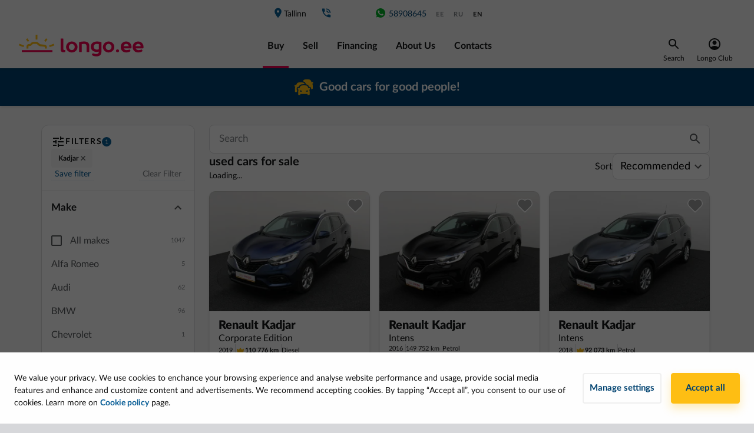

--- FILE ---
content_type: text/html; charset=utf-8
request_url: https://longo.ee/en/catalog/models/RENAULT_KADJAR
body_size: 61723
content:
<!doctype html>
<html data-n-head-ssr lang="en-US" data-n-head="%7B%22lang%22:%7B%22ssr%22:%22en-US%22%7D%7D">
  <head >
    <title>ᑕ❶ᑐ RENAULT KADJAR kasutatud autod | Longo.ee</title><meta data-n-head="ssr" charset="utf-8"><meta data-n-head="ssr" name="viewport" content="width=device-width, initial-scale=1, minimum-scale=1, maximum-scale=5"><meta data-n-head="ssr" data-hid="og:type" property="og:type" content="website"><meta data-n-head="ssr" data-hid="og:site_name" property="og:site_name" content="Longo"><meta data-n-head="ssr" data-hid="fb:admins" property="fb:admins" content="983590895362992"><meta data-n-head="ssr" data-hid="fb:app_id" property="fb:app_id" content="983590895362992"><meta data-n-head="ssr" data-hid="fb_page_id" property="fb_page_id" content="983590895362992"><meta data-n-head="ssr" data-hid="og:url" property="og:url" content="https://longo.ee/en/catalog/models/RENAULT_KADJAR"><meta data-n-head="ssr" data-hid="og:image" property="og:image" content="https://longo.ee/images/landing-page-image.jpg"><meta data-n-head="ssr" data-hid="i18n-og" property="og:locale" content="en_US"><meta data-n-head="ssr" data-hid="i18n-og-alt-ee-EE" property="og:locale:alternate" content="ee_EE"><meta data-n-head="ssr" data-hid="i18n-og-alt-ru-RU" property="og:locale:alternate" content="ru_RU"><meta data-n-head="ssr" data-hid="keywords" name="keywords" content="Used car trade, little used car trade, buy used cars, buy little used cars, little used cars, used cars, car leasing, used cars in Riga, car leasing in Riga, buy Audi, buy Volkswagen, buy VW, buy BMW, buy Opel, buy Toyota, buy Mercedes Benz, buy Hyundai, buy Honda, buy Volvo, buy Citroen, buy Hybrid, buy hydrid, buy hybrid cars, buy car without first payment, cars without first payment, used cars without first payment, buy used cars without first payment, buy little used cars without first payment, your car as first payment, my car as first payment, buy a car from Holland, buy a car from Netherlands, cars from Holland, cars from Netherlands, car trade."><meta data-n-head="ssr" data-hid="description" name="description" content="Kasutatud RENAULT KADJAR müük ⚡ Kõige populaarsemad automargid laos ✅ Autoliising ✅ Osta nüüd populaarseid autosid Eestis!"><meta data-n-head="ssr" data-hid="og:title" property="og:title" content="ᑕ❶ᑐ RENAULT KADJAR kasutatud autod | Longo"><meta data-n-head="ssr" data-hid="og:description" property="og:description" content="Kasutatud RENAULT KADJAR müük ⚡ Kõige populaarsemad automargid laos ✅ Autoliising ✅ Osta nüüd populaarseid autosid Eestis!"><link data-n-head="ssr" rel="preconnect" href="https://cdnjs.cloudflare.com"><link data-n-head="ssr" rel="preconnect" href="https://www.googletagmanager.com"><link data-n-head="ssr" data-hid="i18n-alt-ee" rel="alternate" href="https://longo.ee/kataloog/mudel/RENAULT_KADJAR" hreflang="ee"><link data-n-head="ssr" data-hid="i18n-alt-ee-EE" rel="alternate" href="https://longo.ee/kataloog/mudel/RENAULT_KADJAR" hreflang="ee-EE"><link data-n-head="ssr" data-hid="i18n-alt-ru" rel="alternate" href="https://longo.ee/ru/katalog-avtomobiley/model/RENAULT_KADJAR" hreflang="ru"><link data-n-head="ssr" data-hid="i18n-alt-ru-RU" rel="alternate" href="https://longo.ee/ru/katalog-avtomobiley/model/RENAULT_KADJAR" hreflang="ru-RU"><link data-n-head="ssr" data-hid="i18n-alt-en" rel="alternate" href="https://longo.ee/en/catalog/models/RENAULT_KADJAR" hreflang="en"><link data-n-head="ssr" data-hid="i18n-alt-en-US" rel="alternate" href="https://longo.ee/en/catalog/models/RENAULT_KADJAR" hreflang="en-US"><link data-n-head="ssr" data-hid="i18n-xd" rel="alternate" href="https://longo.ee/kataloog/mudel/RENAULT_KADJAR" hreflang="x-default"><link data-n-head="ssr" rel="preload" as="style" href="/fonts/lato-v1.css"><link data-n-head="ssr" rel="stylesheet" href="/fonts/lato-v1.css"><link data-n-head="ssr" rel="icon" type="image/x-icon" href="/favicon/favicon.ico"><link data-n-head="ssr" rel="apple-touch-icon" sizes="180x180" href="/favicon/apple-touch-icon.png"><link data-n-head="ssr" rel="icon" type="image/png" sizes="32x32" href="/favicon/favicon-32x32.png"><link data-n-head="ssr" rel="icon" type="image/png" sizes="16x16" href="/favicon/favicon-16x16.png"><link data-n-head="ssr" rel="mask-icon" href="/favicon/safari-pinned-tab.svg" color="#5bbad5"><link data-n-head="ssr" rel="manifest" href="/site.webmanifest"><link data-n-head="ssr" data-hid="i18n-can" rel="canonical" href="https://longo.ee/en/catalog/models/RENAULT_KADJAR"><script data-n-head="ssr" src="https://www.googletagmanager.com/gtm.js?id=GTM-593L3RF&amp;l=dataLayer" async type="0f70d80257cf8f89cd280c3b-text/javascript"></script><script data-n-head="ssr" src="/new-relic/script-longo-ee.js" type="0f70d80257cf8f89cd280c3b-text/javascript"></script><script data-n-head="ssr" src="https://cdnjs.cloudflare.com/ajax/libs/lazysizes/5.3.0/lazysizes.min.js" async type="0f70d80257cf8f89cd280c3b-text/javascript"></script><script data-n-head="ssr" src="https://cdnjs.cloudflare.com/ajax/libs/lazysizes/5.3.0/plugins/unveilhooks/ls.unveilhooks.min.js" async type="0f70d80257cf8f89cd280c3b-text/javascript"></script><script data-n-head="ssr" type="application/ld+json">{"@context":"https://schema.org","@type":"Organization","name":"EE Longo","legalName":"Longo Estonia OÜ","url":"https://longo.ee","logo":"https://longo.ee/images/logos/longo-ee-horizontal.svg","foundingDate":"2018","description":"Longo Estonia JSC is part of the international company Longo Group, which is active in the field of used car trade. The company sets high standards offering a fully transparent and reliable purchase, sale and financing for used cars. The company values transparency, honesty and professional approach in everyday processes. The whole process, starting with the purchase of a car in the Netherlands, up to its export to Estonia, technical inspection and registration is done inside the company and the team of professionals takes care of it. Our vision is to become the most recognizable and reliable car sales company in the used car trade.","address":"Peterburi tee 81, Tallinn, 13626","contactPoint":{"@type":"ContactPoint","contactType":"Customer Support","telephone":"+3726003115","email":"info@longo.ee"},"sameAs":["https://www.facebook.com/longo.ee"]}</script><link rel="preload" href="/_nuxt/09cfac6.modern.js" as="script"><link rel="preload" href="/_nuxt/e024480.modern.js" as="script"><link rel="preload" href="/_nuxt/f03d967.modern.js" as="script"><link rel="preload" href="/_nuxt/785069d.modern.js" as="script"><link rel="preload" href="/_nuxt/a1c65cf.modern.js" as="script"><link rel="preload" href="/_nuxt/344d666.modern.js" as="script"><link rel="preload" href="/_nuxt/da756b7.modern.js" as="script"><link rel="preload" href="/_nuxt/67583bb.modern.js" as="script"><link rel="preload" href="/_nuxt/f76cee9.modern.js" as="script"><link rel="preload" href="/_nuxt/75b350a.modern.js" as="script"><link rel="preload" href="/_nuxt/6d9a666.modern.js" as="script"><link rel="preload" href="/_nuxt/9bf4cd7.modern.js" as="script"><link rel="preload" href="/_nuxt/dd5d670.modern.js" as="script"><link rel="preload" href="/_nuxt/4cb4531.modern.js" as="script"><link rel="preload" href="/_nuxt/5652d37.modern.js" as="script"><link rel="preload" href="/_nuxt/e67554f.modern.js" as="script"><link rel="preload" href="/_nuxt/bdf93fa.modern.js" as="script"><link rel="preload" href="/_nuxt/3542d59.modern.js" as="script"><link rel="preload" href="/_nuxt/f8ea814.modern.js" as="script"><link rel="preload" href="/_nuxt/css/daf8b4f.css" as="style"><link rel="preload" href="/_nuxt/70ec5c3.modern.js" as="script"><link rel="preload" href="/_nuxt/css/27ccdb4.css" as="style"><link rel="preload" href="/_nuxt/3c730fb.modern.js" as="script"><link rel="preload" href="/_nuxt/css/0868245.css" as="style"><link rel="preload" href="/_nuxt/f4d20a2.modern.js" as="script"><link rel="preload" href="/_nuxt/css/8313627.css" as="style"><link rel="preload" href="/_nuxt/3290523.modern.js" as="script"><link rel="preload" href="/_nuxt/css/621763f.css" as="style"><link rel="preload" href="/_nuxt/2e5fa01.modern.js" as="script"><link rel="preload" href="/_nuxt/css/ea091b8.css" as="style"><link rel="preload" href="/_nuxt/bb46795.modern.js" as="script"><link rel="preload" href="/_nuxt/24a0bd8.modern.js" as="script"><link rel="preload" href="/_nuxt/css/8bc19df.css" as="style"><link rel="preload" href="/_nuxt/fe9ae36.modern.js" as="script"><link rel="preload" href="/_nuxt/css/ab5ba9e.css" as="style"><link rel="preload" href="/_nuxt/5be193f.modern.js" as="script"><link rel="preload" href="/_nuxt/css/3a0973d.css" as="style"><link rel="preload" href="/_nuxt/02d0f58.modern.js" as="script"><link rel="stylesheet" href="/_nuxt/css/daf8b4f.css"><link rel="stylesheet" href="/_nuxt/css/27ccdb4.css"><link rel="stylesheet" href="/_nuxt/css/0868245.css"><link rel="stylesheet" href="/_nuxt/css/8313627.css"><link rel="stylesheet" href="/_nuxt/css/621763f.css"><link rel="stylesheet" href="/_nuxt/css/ea091b8.css"><link rel="stylesheet" href="/_nuxt/css/8bc19df.css"><link rel="stylesheet" href="/_nuxt/css/ab5ba9e.css"><link rel="stylesheet" href="/_nuxt/css/3a0973d.css">
  </head>
  <body >
    <noscript data-n-head="ssr" data-hid="gtm-noscript" data-pbody="true"><iframe src="//www.googletagmanager.com/ns.html?id=GTM-593L3RF&l=dataLayer" height="0" width="0" style="display:none;visibility:hidden"></iframe></noscript><div data-server-rendered="true" id="__nuxt"><!----><div id="__layout"><div id="app" class="page-container"><div class="page" data-v-4063da02><div id="main-header" data-v-1b0fb634 data-v-4063da02><div data-v-1b0fb634><div class="main-header" data-v-1b0fb634><div class="main-header__content-wrap" data-v-1b0fb634><div class="main-header__filter" data-v-1b0fb634><button class="longo-button" data-v-1b0fb634><svg xmlns="http://www.w3.org/2000/svg" width="24" height="24" viewBox="0 0 24 24" class="svg-icon" data-v-1b0fb634 data-v-1b0fb634><g fill="none" fill-rule="evenodd" data-v-1b0fb634 data-v-1b0fb634><path d="M0 0h24v24H0z" data-v-1b0fb634 data-v-1b0fb634></path><path fill="#17181a" d="M3 17v2h6v-2H3zM3 5v2h10V5H3zm10 16v-2h8v-2h-8v-2h-2v6h2zM7 9v2H3v2h4v2h2V9H7zm14 4v-2H11v2h10zm-6-4h2V7h4V5h-4V3h-2v6z" data-v-1b0fb634 data-v-1b0fb634></path></g></svg></button></div> <div class="main-header__mobile-menu" data-v-1b0fb634><button class="longo-button" data-v-1b0fb634><svg xmlns="http://www.w3.org/2000/svg" width="24" height="16" viewBox="0 0 24 16" class="svg-icon" data-v-1b0fb634 data-v-1b0fb634><g fill="none" fill-rule="evenodd" data-v-1b0fb634 data-v-1b0fb634><path d="M0 0h24v24H0z" data-v-1b0fb634 data-v-1b0fb634></path><path fill="#F30050" d="M0 6V4h24v2H0zm0 7v-2h24v2H0zm0 7v-2h24v2H0z" data-v-1b0fb634 data-v-1b0fb634></path></g></svg></button></div> <div class="main-header__nav" data-v-1b0fb634><div class="nav-top" data-v-1b0fb634><div class="nav-top__item-container" data-v-1b0fb634><a href="/en/contact-us?branchKey=longo-ee" class="nav-top__item" data-v-1b0fb634><span class="icon icon-place" data-v-1b0fb634></span> Tallinn
                </a> <!----></div> <a rel="noopener" href="tel:" class="nav-top__item nav-top__item--phone" data-v-1b0fb634><span class="icon icon-phone-blue" data-v-1b0fb634></span> <span style="min-width:7ch;" data-v-1b0fb634></span></a> <a rel="noopener" href="https://wa.me/37258908645" target="_blank" class="nav-top__item nav-top__item--phone" data-v-1b0fb634><svg width="21" height="20" viewBox="0 0 21 20" fill="none" xmlns="http://www.w3.org/2000/svg" style="width:20px;" data-v-1b0fb634 data-v-1b0fb634><path fill-rule="evenodd" clip-rule="evenodd" d="M8.17037 5.89953C8.00878 5.51255 7.88625 5.49784 7.64146 5.48794C7.55813 5.48313 7.46529 5.47831 7.36229 5.47831C7.0438 5.47831 6.71086 5.57141 6.50995 5.77714C6.26516 6.02701 5.65774 6.60995 5.65774 7.80526C5.65774 9.00071 6.52948 10.1568 6.64706 10.3187C6.76958 10.4801 8.34667 12.9689 10.7955 13.9833C12.7105 14.7769 13.2787 14.7033 13.7145 14.6103C14.3512 14.4732 15.1495 14.0027 15.3504 13.4346C15.5512 12.8662 15.5512 12.3812 15.4924 12.2783C15.4336 12.1754 15.2719 12.1169 15.0271 11.9942C14.7823 11.8717 13.5921 11.2838 13.3668 11.2054C13.1464 11.1222 12.9359 11.1516 12.7695 11.3868C12.5343 11.715 12.3042 12.0482 12.118 12.249C11.9711 12.4058 11.731 12.4254 11.5303 12.3421C11.2609 12.2296 10.5067 11.9648 9.57609 11.1369C8.85604 10.4952 8.36633 9.6968 8.2244 9.4567C8.08234 9.21177 8.20969 9.06959 8.32232 8.93742C8.44484 8.78547 8.56229 8.67779 8.68469 8.5356C8.80721 8.39354 8.8757 8.32011 8.95409 8.15344C9.03742 7.99185 8.97857 7.82518 8.91984 7.70266C8.86099 7.57987 8.37128 6.38443 8.17037 5.89953ZM10.4969 1.66675C5.90286 1.66675 2.16602 5.40464 2.16602 9.99995C2.16602 11.8223 2.75378 13.5126 3.75286 14.8843L2.71445 17.9806L5.91758 16.9569C7.23503 17.8289 8.80716 18.3334 10.5018 18.3334C15.0958 18.3334 18.8327 14.5953 18.8327 10.0002C18.8327 5.4049 15.0958 1.66701 10.5018 1.66701H10.497V1.66675H10.4969Z" fill="#00B227" data-v-1b0fb634 data-v-1b0fb634></path></svg> 58908645</a> <ul class="main-header__locales" data-v-1b0fb634><li data-v-1b0fb634><a href="/kataloog/mudel/RENAULT_KADJAR" data-v-1b0fb634>ee</a></li><li data-v-1b0fb634><a href="/ru/katalog-avtomobiley/model/RENAULT_KADJAR" data-v-1b0fb634>ru</a></li><li data-v-1b0fb634><a href="/en/catalog/models/RENAULT_KADJAR" class="active" data-v-1b0fb634>en</a></li></ul></div> <div class="main-header__content-wrap bottom-content" data-v-1b0fb634><div class="main-header__logo" data-v-1b0fb634><a href="/en" class="is-active" data-v-1b0fb634><img alt="Longo logo" width="212" height="37" loading="eager" decoding="async" src="/images/logos/longo-ee-horizontal.svg" data-v-1b0fb634></a> <a rel="noopener" href="tel:" class="nav-top__item nav-top__item--phone main-header__phone_under_logo" data-v-1b0fb634><span class="icon icon-phone" data-v-1b0fb634></span> <span style="min-width:7ch;" data-v-1b0fb634></span></a></div> <ul class="nav-bottom" data-v-1b0fb634><li data-v-1b0fb634><a href="/en/catalog" class="nav-bottom__item is-active" data-v-1b0fb634>
                  Buy
                </a></li><li data-v-1b0fb634><a href="/en/appraisal" class="nav-bottom__item" data-v-1b0fb634>
                  Sell
                </a></li><li data-v-1b0fb634><a href="/en/financing" class="nav-bottom__item" data-v-1b0fb634>
                  Financing
                </a></li><li data-v-1b0fb634><a href="/en/why-longo" class="nav-bottom__item" data-v-1b0fb634>
                  About Us
                </a></li><li data-v-1b0fb634><a href="/en/contact-us" class="nav-bottom__item" data-v-1b0fb634>
                  Contacts
                </a></li></ul> <div class="menu_right" data-v-1b0fb634><div class="search" data-v-1b0fb634><div class="text-center" data-v-1b0fb634><div data-v-1b0fb634><img src="/icons/icon-search-black.svg" alt="search" data-v-1b0fb634></div> <div class="item-title" data-v-1b0fb634>Search</div></div></div> <div class="account-wrapper" style="display: flex; justify-content: center" data-v-1b0fb634><a href="/en/phone" class="account" data-v-1b0fb634><div class="text-center" data-v-1b0fb634><img src="/icons/user-icon-black.svg" alt="avatar" class="avatar__img" data-v-1b0fb634> <div class="item-title" data-v-1b0fb634>Longo Club</div></div> <!----></a></div></div></div></div></div></div></div> <!----> <div class="d-block d-sm-none" style="height: 160px; background-color: #FFFFFF;" data-v-1b0fb634></div> <div class="d-none d-sm-block d-lg-none" style="height: 53px; background-color: #FFFFFF;" data-v-1b0fb634></div> <div data-v-1b95bcb7 data-v-1b0fb634><div id="top-banner" data-v-1b95bcb7><div class="header-banner" style="background-color:#004371;color:#ffffff;" data-v-1b95bcb7><a href="/en/catalog/models/RENAULT_KADJAR" aria-current="page" disabled="disabled" class="link is-exact-active is-active" data-v-1b95bcb7><div class="header-banner__container" data-v-1b95bcb7><img width="32" height="32" src="https://longo-ee.cdn.prismic.io/longo-ee/1e4eff98-384c-4b6f-b691-d46623e49866_Icon+top+banner.svg" data-v-1b95bcb7> <div data-v-1b95bcb7><p data-v-1b95bcb7>
              Good cars for good people!
            </p></div></div></a></div></div></div> <div class="btn-scroll-to-top__desktop" data-v-440aa91c data-v-440aa91c data-v-1b0fb634><button id="pagetop" class="scroll-to-top scroll-to-top__desktop" style="display:none;" data-v-440aa91c><img src="/icons/icon-scroll-to-top.svg" alt="scroll-to-top" class="svg-icon" data-v-440aa91c></button></div> <div class="info-wrapper" data-v-1d96a87a data-v-5ea4a07a data-v-1b0fb634><div data-v-1d96a87a></div> <div data-v-1d96a87a><!----></div></div></div> <div class="catalog" data-v-4063da02><div class="container" data-v-4063da02><!----> <div class="row pb-5" data-v-4063da02><div class="col-3 d-none d-lg-block catalog__filter-container" data-v-4063da02><div class="desktop-filter" data-v-0bc7f024 data-v-4063da02><div class="filter-header" data-v-ab6ccac6 data-v-0bc7f024><div class="filter-header__title-container" data-v-ab6ccac6><img src="/icons/icon-filter.svg" alt="filter" class="icon-24" data-v-ab6ccac6> <span class="filter-header__title" data-v-ab6ccac6>Filters</span> <span class="filter-header__count" style="height:16px;" data-v-ab6ccac6>
    1
  </span> <!----></div> <div class="collapsible-filter__container" style="max-height:112px;" data-v-3210b698 data-v-ab6ccac6><div class="collapsible-filter__chip-container" data-v-3210b698><span class="filter-chip removable" data-v-5ebe988d data-v-3210b698>
  Kadjar
  <svg xmlns="http://www.w3.org/2000/svg" width="16" height="16" viewBox="0 0 16 16" class="icon-16" data-v-5ebe988d data-v-5ebe988d><g fill="none" fill-rule="evenodd" data-v-5ebe988d data-v-5ebe988d><path d="M16 8v8H0V0h16z" opacity=".9" data-v-5ebe988d data-v-5ebe988d></path><path fill="#575a5d" d="M11 4L7.999 7.001 5 4 4 5.001 7 8l-3 3 1 1 3-3 3 3 1-1-2.954-3.046L12 5z" data-v-5ebe988d data-v-5ebe988d></path></g></svg></span></div> <button class="collapsible-filter__chip-toggle" style="display:none;" data-v-3210b698><img src="/icons/chevron-gray.svg" alt="more" class="icon-24" style="transform:rotate(0);" data-v-3210b698></button></div> <div class="filter-header__footer" style="display:;" data-v-ab6ccac6><div class="filter-header__footer-filter" data-v-ab6ccac6><div class="info-wrapper" data-v-1d96a87a data-v-96e4ee7c data-v-ab6ccac6><div data-v-1d96a87a><button class="filter-header__footer-button" data-v-1d96a87a data-v-ab6ccac6>
          Save filter
        </button></div> <div data-v-1d96a87a><!----></div></div> <div class="info-wrapper" data-v-1d96a87a data-v-5ea4a07a data-v-ab6ccac6><div data-v-1d96a87a></div> <div data-v-1d96a87a><!----></div></div> <!----></div> <button class="filter-header__footer-button" style="display:;" data-v-ab6ccac6>
      Clear Filter
    </button></div></div> <div class="filter-body" data-v-0bc7f024><section class="filter-section expanded" data-v-2e58c2b5 data-v-0bc7f024><div class="filter-section__head expanded title" data-v-2e58c2b5><div class="filter-section__title" data-v-2e58c2b5>Make</div> <img src="/icons/chevron-gray.svg" alt="more" class="icon-24" style="transform:rotate(180deg);" data-v-2e58c2b5></div> <div class="filter-section__body" data-v-2e58c2b5><div data-v-0bc7f024><div class="checkbox-row"><div><label for="all" class="checkbox"><input type="checkbox" id="all" disabled="disabled"> <em></em> <span>All makes</span></label></div> <div>1047</div></div> <div class="make-options"><div><div><div><div class="make-row"><div>Alfa Romeo</div> <div>5</div></div> <!----></div><div><div class="make-row"><div>Audi</div> <div>62</div></div> <!----></div><div><div class="make-row"><div>BMW</div> <div>96</div></div> <!----></div><div><div class="make-row"><div>Chevrolet</div> <div>1</div></div> <!----></div><div><div class="make-row"><div>Citroen</div> <div>34</div></div> <!----></div><div><div class="make-row"><div>CUPRA</div> <div>1</div></div> <!----></div><div><div class="make-row"><div>Dacia</div> <div>13</div></div> <!----></div><div><div class="make-row"><div>Fiat</div> <div>4</div></div> <!----></div><div><div class="make-row"><div>Ford</div> <div>63</div></div> <!----></div><div><div class="make-row"><div>Honda</div> <div>6</div></div> <!----></div><div><div class="make-row"><div>Hyundai</div> <div>20</div></div> <!----></div><div><div class="make-row"><div>Jeep</div> <div>4</div></div> <!----></div><div><div class="make-row"><div>Kia</div> <div>58</div></div> <!----></div><div><div class="make-row"><div>Lexus</div> <div>5</div></div> <!----></div><div><div class="make-row"><div>Mazda</div> <div>16</div></div> <!----></div><div><div class="make-row"><div>Mercedes Benz</div> <div>31</div></div> <!----></div><div><div class="make-row"><div>MINI</div> <div>2</div></div> <!----></div><div><div class="make-row"><div>Mitsubishi</div> <div>21</div></div> <!----></div><div><div class="make-row"><div>Nissan</div> <div>40</div></div> <!----></div><div><div class="make-row"><div>Opel</div> <div>115</div></div> <!----></div><div><div class="make-row"><div>Peugeot</div> <div>46</div></div> <!----></div><div><div class="make-row"><div>Porsche</div> <div>1</div></div> <!----></div><div><div class="make-row"><div>Renault</div> <div>48</div></div> <div><div class="checkbox-row checkbox-row--indent"><div><label for="all-RENAULT" class="checkbox"><input type="checkbox" disabled="disabled" id="all-RENAULT"> <em></em> <span>All</span></label></div> <div>48</div></div> <div><div><div class="checkbox-row checkbox-row--indent"><div><label for="RENAULT_ARKANA" class="checkbox"><input type="checkbox" disabled="disabled" id="RENAULT_ARKANA"> <em></em> <span class="model-label">Arkana</span></label></div> <div>1</div></div><div class="checkbox-row checkbox-row--indent"><div><label for="RENAULT_CAPTUR" class="checkbox"><input type="checkbox" disabled="disabled" id="RENAULT_CAPTUR"> <em></em> <span class="model-label">Captur</span></label></div> <div>3</div></div><div class="checkbox-row checkbox-row--indent"><div><label for="RENAULT_CLIO" class="checkbox"><input type="checkbox" disabled="disabled" id="RENAULT_CLIO"> <em></em> <span class="model-label">Clio</span></label></div> <div>7</div></div><div class="checkbox-row checkbox-row--indent"><div><label for="RENAULT_ESPACE" class="checkbox"><input type="checkbox" disabled="disabled" id="RENAULT_ESPACE"> <em></em> <span class="model-label">Espace</span></label></div> <div>3</div></div><div class="checkbox-row checkbox-row--indent"><div><label for="RENAULT_GRAND SCENIC" class="checkbox"><input type="checkbox" disabled="disabled" id="RENAULT_GRAND SCENIC"> <em></em> <span class="model-label">Grand Scenic</span></label></div> <div>3</div></div><div class="checkbox-row checkbox-row--indent checkbox-row--selected"><div><label for="RENAULT_KADJAR" class="checkbox"><input type="checkbox" disabled="disabled" id="RENAULT_KADJAR" checked="checked"> <em></em> <span class="model-label">Kadjar</span></label></div> <div>11</div></div><div class="checkbox-row checkbox-row--indent"><div><label for="RENAULT_KOLEOS" class="checkbox"><input type="checkbox" disabled="disabled" id="RENAULT_KOLEOS"> <em></em> <span class="model-label">Koleos</span></label></div> <div>1</div></div><div class="checkbox-row checkbox-row--indent"><div><label for="RENAULT_MEGANE" class="checkbox"><input type="checkbox" disabled="disabled" id="RENAULT_MEGANE"> <em></em> <span class="model-label">Megane</span></label></div> <div>11</div></div><div class="checkbox-row checkbox-row--indent"><div><label for="RENAULT_MEGANE SCENIC" class="checkbox"><input type="checkbox" disabled="disabled" id="RENAULT_MEGANE SCENIC"> <em></em> <span class="model-label">Megane Scenic</span></label></div> <div>2</div></div><div class="checkbox-row checkbox-row--indent"><div><label for="RENAULT_TALISMAN" class="checkbox"><input type="checkbox" disabled="disabled" id="RENAULT_TALISMAN"> <em></em> <span class="model-label">Talisman</span></label></div> <div>6</div></div></div></div></div></div><div><div class="make-row"><div>SEAT</div> <div>27</div></div> <!----></div><div><div class="make-row"><div>Skoda</div> <div>68</div></div> <!----></div><div><div class="make-row"><div>Suzuki</div> <div>5</div></div> <!----></div><div><div class="make-row"><div>Tesla</div> <div>1</div></div> <!----></div><div><div class="make-row"><div>Toyota</div> <div>31</div></div> <!----></div><div><div class="make-row"><div>Volkswagen</div> <div>122</div></div> <!----></div><div><div class="make-row"><div>Volvo</div> <div>101</div></div> <!----></div></div></div> <div class="open-catalog-cta"><!----></div></div></div></div></section> <section class="filter-section" data-v-2e58c2b5 data-v-0bc7f024><div class="filter-section__head title" data-v-2e58c2b5><div class="filter-section__title" data-v-2e58c2b5>Body type</div> <img src="/icons/chevron-gray.svg" alt="more" class="icon-24" style="transform:rotate(0);" data-v-2e58c2b5></div> <!----></section> <section class="filter-section" data-v-2e58c2b5 data-v-0bc7f024><div class="filter-section__head title" data-v-2e58c2b5><div class="filter-section__title" data-v-2e58c2b5>Transmission</div> <img src="/icons/chevron-gray.svg" alt="more" class="icon-24" style="transform:rotate(0);" data-v-2e58c2b5></div> <!----></section> <section class="filter-section" data-v-2e58c2b5 data-v-0bc7f024><div class="filter-section__head title" data-v-2e58c2b5><div class="filter-section__title" data-v-2e58c2b5>Price</div> <img src="/icons/chevron-gray.svg" alt="more" class="icon-24" style="transform:rotate(0);" data-v-2e58c2b5></div> <!----></section> <section class="filter-section" data-v-2e58c2b5 data-v-0bc7f024><div class="filter-section__head title" data-v-2e58c2b5><div class="filter-section__title" data-v-2e58c2b5>Monthly price</div> <img src="/icons/chevron-gray.svg" alt="more" class="icon-24" style="transform:rotate(0);" data-v-2e58c2b5></div> <!----></section> <section class="filter-section" data-v-2e58c2b5 data-v-0bc7f024><div class="filter-section__head title" data-v-2e58c2b5><div class="filter-section__title" data-v-2e58c2b5>Year</div> <img src="/icons/chevron-gray.svg" alt="more" class="icon-24" style="transform:rotate(0);" data-v-2e58c2b5></div> <!----></section> <section class="filter-section" data-v-2e58c2b5 data-v-0bc7f024><div class="filter-section__head title" data-v-2e58c2b5><div class="filter-section__title" data-v-2e58c2b5>Mileage</div> <img src="/icons/chevron-gray.svg" alt="more" class="icon-24" style="transform:rotate(0);" data-v-2e58c2b5></div> <!----></section> <section class="filter-section" data-v-2e58c2b5 data-v-0bc7f024><div class="filter-section__head title" data-v-2e58c2b5><div class="filter-section__title" data-v-2e58c2b5>Engine size</div> <img src="/icons/chevron-gray.svg" alt="more" class="icon-24" style="transform:rotate(0);" data-v-2e58c2b5></div> <!----></section> <section class="filter-section" data-v-2e58c2b5 data-v-0bc7f024><div class="filter-section__head title" data-v-2e58c2b5><div class="filter-section__title" data-v-2e58c2b5>Engine power </div> <img src="/icons/chevron-gray.svg" alt="more" class="icon-24" style="transform:rotate(0);" data-v-2e58c2b5></div> <!----></section> <section class="filter-section" data-v-2e58c2b5 data-v-0bc7f024><div class="filter-section__head title" data-v-2e58c2b5><div class="filter-section__title" data-v-2e58c2b5>Fuel</div> <img src="/icons/chevron-gray.svg" alt="more" class="icon-24" style="transform:rotate(0);" data-v-2e58c2b5></div> <!----></section> <section class="filter-section" data-v-2e58c2b5 data-v-0bc7f024><div class="filter-section__head title" data-v-2e58c2b5><div class="filter-section__title" data-v-2e58c2b5>Drive type</div> <img src="/icons/chevron-gray.svg" alt="more" class="icon-24" style="transform:rotate(0);" data-v-2e58c2b5></div> <!----></section> <section class="filter-section" data-v-2e58c2b5 data-v-0bc7f024><div class="filter-section__head title" data-v-2e58c2b5><div class="filter-section__title" data-v-2e58c2b5>Number Of Seats</div> <img src="/icons/chevron-gray.svg" alt="more" class="icon-24" style="transform:rotate(0);" data-v-2e58c2b5></div> <!----></section> <section class="filter-section" data-v-2e58c2b5 data-v-0bc7f024><div class="filter-section__head title" data-v-2e58c2b5><div class="filter-section__title" data-v-2e58c2b5>Colour</div> <img src="/icons/chevron-gray.svg" alt="more" class="icon-24" style="transform:rotate(0);" data-v-2e58c2b5></div> <!----></section> <section class="filter-section" data-v-2e58c2b5 data-v-0bc7f024><div class="filter-section__head title" data-v-2e58c2b5><div class="filter-section__title" data-v-2e58c2b5>First registration country</div> <img src="/icons/chevron-gray.svg" alt="more" class="icon-24" style="transform:rotate(0);" data-v-2e58c2b5></div> <!----></section> <section class="filter-section" data-v-2e58c2b5 data-v-0bc7f024><div class="filter-section__head title" data-v-2e58c2b5><div class="filter-section__title" data-v-2e58c2b5>Availability</div> <img src="/icons/chevron-gray.svg" alt="more" class="icon-24" style="transform:rotate(0);" data-v-2e58c2b5></div> <!----></section> <section class="filter-section" data-v-2e58c2b5 data-v-0bc7f024><!----> <div class="filter-section__body" data-v-2e58c2b5><div data-v-2e58c2b5 data-v-0bc7f024><div data-v-0bc7f024><div class="checkbox-row"><div><label for="low-mileage" class="checkbox"><input type="checkbox" disabled="disabled" id="low-mileage"> <em></em> <span class="model-label"><span class="d-inline-flex align-items-center"><svg width="16" height="11" viewBox="0 0 16 11" fill="none" xmlns="http://www.w3.org/2000/svg" class="mr-2"><path fill-rule="evenodd" clip-rule="evenodd" d="M14.6269 2.58664L12.1393 4.46094C11.9484 4.60494 11.7061 4.66274 11.4708 4.62039C11.2355 4.57805 11.0285 4.43941 10.8998 4.23791L8.75527 0.871027C8.60058 0.629127 8.33512 0.480662 8.04804 0.475489C7.76096 0.470316 7.49032 0.609122 7.32702 0.845293L4.97235 4.27651C4.83541 4.47264 4.6228 4.60269 4.38582 4.63527C4.14884 4.66784 3.90902 4.59998 3.72424 4.44807L1.39102 2.60379C1.11463 2.38449 0.732151 2.35679 0.427048 2.53398C0.121944 2.71116 -0.0435482 3.0571 0.00995249 3.40584L0.974982 9.80935C1.03912 10.2323 1.40505 10.5433 1.83279 10.5385H14.1937C14.6229 10.543 14.9893 10.2297 15.0515 9.80506L15.9908 3.39726C16.0414 3.05325 15.8793 2.71272 15.5804 2.53507C15.2815 2.35742 14.9049 2.37778 14.6269 2.58664Z" fill="#FFBF14"></path></svg>
            Low mileage
          </span></span></label></div> <div>105</div> <!----></div><div class="checkbox-row"><div><label for="certified" class="checkbox"><input type="checkbox" disabled="disabled" id="certified"> <em></em> <span class="model-label"><span>
          Longo Certified
            </span></span></label></div> <div>1024</div> <!----></div></div> <div data-v-0bc7f024><div class="checkbox-row"><div><label for="full-vat" class="checkbox"><input type="checkbox" disabled="disabled" id="full-vat"> <em></em> <span class="model-label"><span>
          Full VAT
            </span></span></label></div> <div>526</div> <!----></div></div></div></div></section></div> <!----></div></div> <div class="col-12 col-lg-9 catalog__listings-container" data-v-4063da02><div class="row" data-v-4063da02><div class="col-12" data-v-0d237ff6 data-v-4063da02><div class="c-list-header" data-v-0d237ff6><div class="row" data-v-0d237ff6><div class="col" data-v-0d237ff6><form class="longo-form input-group" data-v-0d237ff6><input type="text" placeholder="Search" value="" class="form-control c-list-header__search-bar" data-v-0d237ff6> <div class="input-group-append c-list-header__search-icon" data-v-0d237ff6><button type="submit" class="btn px-2 py-1" data-v-0d237ff6><svg xmlns="http://www.w3.org/2000/svg" width="24" height="24" viewBox="0 0 24 24" data-v-0d237ff6 data-v-0d237ff6><g fill="none" fill-rule="evenodd" data-v-0d237ff6 data-v-0d237ff6><path d="M0 0h24v24H0z" data-v-0d237ff6 data-v-0d237ff6></path><path fill="#575a5d" d="M15.5 14h-.79l-.28-.27A6.471 6.471 0 0 0 16 9.5 6.5 6.5 0 1 0 9.5 16c1.61 0 3.09-.59 4.23-1.57l.27.28v.79l5 4.99L20.49 19l-4.99-5zm-6 0C7.01 14 5 11.99 5 9.5S7.01 5 9.5 5 14 7.01 14 9.5 11.99 14 9.5 14z" data-v-0d237ff6 data-v-0d237ff6></path></g></svg></button></div></form></div></div> <div class="row" data-v-0d237ff6><div class="col" data-v-0d237ff6><div class="c-list-header__left" data-v-0d237ff6><div class="d-flex align-items-center" data-v-0d237ff6><div class="d-flex flex-column" data-v-0d237ff6><span class="c-list-header__title" data-v-0d237ff6>
                 used cars for sale
              </span> <div class="c-list-header__item-count" data-v-0d237ff6>
                11 results
              </div></div></div></div></div> <div class="col-auto" data-v-0d237ff6><div class="c-list-header__right" data-v-0d237ff6><div class="c-list-header__sorting" data-v-0d237ff6><label class="c-list-header__sorting-title" data-v-0d237ff6>
              Sort
            </label> <select data-v-0d237ff6><option value="RECOMMENDED" selected="selected" data-v-0d237ff6>Recommended</option> <option value="PUBLISHED_AT_DESC" data-v-0d237ff6>Published at</option> <option value="PRICE_ASC" data-v-0d237ff6>Price asc</option> <option value="PRICE_DESC" data-v-0d237ff6>Price desc</option> <option value="YEAR_DESC" data-v-0d237ff6>Year desc</option> <option value="YEAR_ASC" data-v-0d237ff6>Year asc</option> <option value="MILEAGE_ASC" data-v-0d237ff6>Mileage asc</option></select> <img src="/icons/chevron-gray.svg" alt="more" class="icon-24 c-list-header__sorting-arrow" style="transform:rotate(0);" data-v-0d237ff6></div></div></div></div></div></div></div> <div class="row catalog__row" data-v-4063da02><div class="col-6 col-md-4" data-v-4063da02><span data-v-4063da02><a href="/en/vehicle/RENAULT-KADJAR-2019/L762522" class="v-card-item"><div class="v-card-item__border"></div> <div class="v-card-item__image"><!----> <div><img decoding="async" width="320" height="240" data-src="https://img.longo.group/drz5zvoaf/image/upload/c_fill,h_240,w_320/juau7gpvlvssat9di4kj.webp" class="v-card-item__image-background lazyload"></div> <!----></div> <div class="vehicleCardItem-icon-heart-add"><div class="v-card-item__btn_heart"><div class="icon-heart-add" data-v-6da6ffd3><svg width="31" height="31" viewBox="0 0 31 31" fill="none" xmlns="http://www.w3.org/2000/svg" data-v-6da6ffd3><path fill-rule="evenodd" clip-rule="evenodd" d="M14.9728 6.46446L15.0404 6.53301L15.1085 6.46754C16.6621 5.00568 18.803 4.29767 20.9498 4.57401L21.2565 4.62021C23.9135 5.07906 26.0902 6.98645 26.894 9.56022C27.6979 12.134 26.9935 14.9412 25.0699 16.8306L25.0129 16.878L15.6976 26.1054C15.3655 26.4343 14.8488 26.4642 14.4831 26.1951L14.3782 26.1054L5.00912 16.8262C3.07036 14.9395 2.35511 12.1241 3.15831 9.54095C3.96151 6.95775 6.14712 5.04432 8.81384 4.58972C11.0703 4.20506 13.3478 4.92001 14.9728 6.46446Z" fill-opacity="2" stroke="white" stroke-width="1.5" fill="#A0A0A0" data-v-6da6ffd3></path></svg></div></div></div> <div class="v-card-item__content"><div class="v-card-item__title">
      Renault Kadjar
    </div> <div class="v-card-item__subtitle">
      Corporate Edition
    </div> <div class="v-card-item__details"><span class="v-card-item__details-chip">2019</span> <span class="v-card-item__details-chip promoted"><img src="/icons/crown.svg" alt="low-mileage" class="icon-16">
        110 776 km
      </span> <span class="v-card-item__details-chip">Diesel</span></div> <div class="v-card-item__spacer"></div> <div class="v-card-item__badges"><img decoding="async" data-src="/icons/badges/certified.svg" class="lazyload icon-24"><img decoding="async" data-src="/icons/badges/low-road-tax.svg" class="lazyload icon-24"></div> <div class="v-card-item__pricing"><div class="v-card-item__monthly-price"><span>Monthly from</span> <span class="v-card-item__price-value">
          259 €
        </span></div> <div><div class="v-card-item__full-price"><span>Price</span> <span class="v-card-item__price-value">15 199 €</span></div> <!----></div></div></div></a></span></div> <!----><div class="col-6 col-md-4" data-v-4063da02><span data-v-4063da02><a href="/en/vehicle/RENAULT-KADJAR-2016/N551185" class="v-card-item"><div class="v-card-item__border"></div> <div class="v-card-item__image"><!----> <div><img decoding="async" width="320" height="240" data-src="https://img.longo.group/drz5zvoaf/image/upload/c_fill,h_240,w_320/y1w1tchqofioqxrle2zv.webp" class="v-card-item__image-background lazyload"></div> <!----></div> <div class="vehicleCardItem-icon-heart-add"><div class="v-card-item__btn_heart"><div class="icon-heart-add" data-v-6da6ffd3><svg width="31" height="31" viewBox="0 0 31 31" fill="none" xmlns="http://www.w3.org/2000/svg" data-v-6da6ffd3><path fill-rule="evenodd" clip-rule="evenodd" d="M14.9728 6.46446L15.0404 6.53301L15.1085 6.46754C16.6621 5.00568 18.803 4.29767 20.9498 4.57401L21.2565 4.62021C23.9135 5.07906 26.0902 6.98645 26.894 9.56022C27.6979 12.134 26.9935 14.9412 25.0699 16.8306L25.0129 16.878L15.6976 26.1054C15.3655 26.4343 14.8488 26.4642 14.4831 26.1951L14.3782 26.1054L5.00912 16.8262C3.07036 14.9395 2.35511 12.1241 3.15831 9.54095C3.96151 6.95775 6.14712 5.04432 8.81384 4.58972C11.0703 4.20506 13.3478 4.92001 14.9728 6.46446Z" fill-opacity="2" stroke="white" stroke-width="1.5" fill="#A0A0A0" data-v-6da6ffd3></path></svg></div></div></div> <div class="v-card-item__content"><div class="v-card-item__title">
      Renault Kadjar
    </div> <div class="v-card-item__subtitle">
      Intens
    </div> <div class="v-card-item__details"><span class="v-card-item__details-chip">2016</span> <span class="v-card-item__details-chip"><!---->
        149 752 km
      </span> <span class="v-card-item__details-chip">Petrol</span></div> <div class="v-card-item__spacer"></div> <div class="v-card-item__badges"><img decoding="async" data-src="/icons/badges/certified.svg" class="lazyload icon-24"><img decoding="async" data-src="/icons/badges/value-selection.svg" class="lazyload icon-24"><img decoding="async" data-src="/icons/badges/low-road-tax.svg" class="lazyload icon-24"><img decoding="async" data-src="/icons/badges/winter-tires.svg" class="lazyload icon-24"></div> <div class="v-card-item__pricing"><div class="v-card-item__monthly-price"><span>Monthly from</span> <span class="v-card-item__price-value">
          164 €
        </span></div> <div><div class="v-card-item__full-price"><span>Price</span> <span class="v-card-item__price-value">9 899 €</span></div> <!----></div></div></div></a></span></div> <!----><div class="col-6 col-md-4" data-v-4063da02><span data-v-4063da02><a href="/en/vehicle/RENAULT-KADJAR-2018/N072137" class="v-card-item"><div class="v-card-item__border"></div> <div class="v-card-item__image"><!----> <div><img decoding="async" width="320" height="240" data-src="https://img.longo.group/drz5zvoaf/image/upload/c_fill,h_240,w_320/iw8wr3uguoxa6zop9gjr.webp" class="v-card-item__image-background lazyload"></div> <!----></div> <div class="vehicleCardItem-icon-heart-add"><div class="v-card-item__btn_heart"><div class="icon-heart-add" data-v-6da6ffd3><svg width="31" height="31" viewBox="0 0 31 31" fill="none" xmlns="http://www.w3.org/2000/svg" data-v-6da6ffd3><path fill-rule="evenodd" clip-rule="evenodd" d="M14.9728 6.46446L15.0404 6.53301L15.1085 6.46754C16.6621 5.00568 18.803 4.29767 20.9498 4.57401L21.2565 4.62021C23.9135 5.07906 26.0902 6.98645 26.894 9.56022C27.6979 12.134 26.9935 14.9412 25.0699 16.8306L25.0129 16.878L15.6976 26.1054C15.3655 26.4343 14.8488 26.4642 14.4831 26.1951L14.3782 26.1054L5.00912 16.8262C3.07036 14.9395 2.35511 12.1241 3.15831 9.54095C3.96151 6.95775 6.14712 5.04432 8.81384 4.58972C11.0703 4.20506 13.3478 4.92001 14.9728 6.46446Z" fill-opacity="2" stroke="white" stroke-width="1.5" fill="#A0A0A0" data-v-6da6ffd3></path></svg></div></div></div> <div class="v-card-item__content"><div class="v-card-item__title">
      Renault Kadjar
    </div> <div class="v-card-item__subtitle">
      Intens
    </div> <div class="v-card-item__details"><span class="v-card-item__details-chip">2018</span> <span class="v-card-item__details-chip promoted"><img src="/icons/crown.svg" alt="low-mileage" class="icon-16">
        92 073 km
      </span> <span class="v-card-item__details-chip">Petrol</span></div> <div class="v-card-item__spacer"></div> <div class="v-card-item__badges"><img decoding="async" data-src="/icons/badges/certified.svg" class="lazyload icon-24"><img decoding="async" data-src="/icons/badges/low-road-tax.svg" class="lazyload icon-24"><img decoding="async" data-src="/icons/badges/winter-tires.svg" class="lazyload icon-24"></div> <div class="v-card-item__pricing"><div class="v-card-item__monthly-price"><span>Monthly from</span> <span class="v-card-item__price-value">
          242 €
        </span></div> <div><div class="v-card-item__full-price"><span>Price</span> <span class="v-card-item__price-value">14 199 €</span></div> <!----></div></div></div></a></span></div> <!----><div class="col-6 col-md-4" data-v-4063da02><span data-v-4063da02><a href="/en/vehicle/RENAULT-KADJAR-2017/N050395" class="v-card-item"><div class="v-card-item__border"></div> <div class="v-card-item__image"><div class="newly-published-badge-card-desktop">
      New
    </div> <div><img decoding="async" width="320" height="240" data-src="https://img.longo.group/drz5zvoaf/image/upload/c_fill,h_240,w_320/x6nknsk0ohyyrrufactc.webp" class="v-card-item__image-background lazyload"></div> <!----></div> <div class="vehicleCardItem-icon-heart-add"><div class="v-card-item__btn_heart"><div class="icon-heart-add" data-v-6da6ffd3><svg width="31" height="31" viewBox="0 0 31 31" fill="none" xmlns="http://www.w3.org/2000/svg" data-v-6da6ffd3><path fill-rule="evenodd" clip-rule="evenodd" d="M14.9728 6.46446L15.0404 6.53301L15.1085 6.46754C16.6621 5.00568 18.803 4.29767 20.9498 4.57401L21.2565 4.62021C23.9135 5.07906 26.0902 6.98645 26.894 9.56022C27.6979 12.134 26.9935 14.9412 25.0699 16.8306L25.0129 16.878L15.6976 26.1054C15.3655 26.4343 14.8488 26.4642 14.4831 26.1951L14.3782 26.1054L5.00912 16.8262C3.07036 14.9395 2.35511 12.1241 3.15831 9.54095C3.96151 6.95775 6.14712 5.04432 8.81384 4.58972C11.0703 4.20506 13.3478 4.92001 14.9728 6.46446Z" fill-opacity="2" stroke="white" stroke-width="1.5" fill="#A0A0A0" data-v-6da6ffd3></path></svg></div></div></div> <div class="v-card-item__content"><div class="v-card-item__title">
      Renault Kadjar
    </div> <div class="v-card-item__subtitle">
      Bose
    </div> <div class="v-card-item__details"><span class="v-card-item__details-chip">2017</span> <span class="v-card-item__details-chip"><!---->
        198 685 km
      </span> <span class="v-card-item__details-chip">Diesel</span></div> <div class="v-card-item__spacer"></div> <div class="v-card-item__badges"><img decoding="async" data-src="/icons/badges/certified.svg" class="lazyload icon-24"><img decoding="async" data-src="/icons/badges/low-road-tax.svg" class="lazyload icon-24"></div> <div class="v-card-item__pricing"><div class="v-card-item__monthly-price"><span>Monthly from</span> <span class="v-card-item__price-value">
          201 €
        </span></div> <div><div class="v-card-item__full-price"><span>Price</span> <span class="v-card-item__price-value">11 699 €</span></div> <!----></div></div></div></a></span></div> <!----><div class="col-6 col-md-4" data-v-4063da02><span data-v-4063da02><a href="/en/vehicle/RENAULT-KADJAR-2020/N741271" class="v-card-item"><div class="v-card-item__border"></div> <div class="v-card-item__image"><!----> <div><img decoding="async" width="320" height="240" data-src="https://img.longo.group/drz5zvoaf/image/upload/c_fill,h_240,w_320/crpjx3wfxbhixphgt96p.webp" class="v-card-item__image-background lazyload"></div> <!----></div> <div class="vehicleCardItem-icon-heart-add"><div class="v-card-item__btn_heart"><div class="icon-heart-add" data-v-6da6ffd3><svg width="31" height="31" viewBox="0 0 31 31" fill="none" xmlns="http://www.w3.org/2000/svg" data-v-6da6ffd3><path fill-rule="evenodd" clip-rule="evenodd" d="M14.9728 6.46446L15.0404 6.53301L15.1085 6.46754C16.6621 5.00568 18.803 4.29767 20.9498 4.57401L21.2565 4.62021C23.9135 5.07906 26.0902 6.98645 26.894 9.56022C27.6979 12.134 26.9935 14.9412 25.0699 16.8306L25.0129 16.878L15.6976 26.1054C15.3655 26.4343 14.8488 26.4642 14.4831 26.1951L14.3782 26.1054L5.00912 16.8262C3.07036 14.9395 2.35511 12.1241 3.15831 9.54095C3.96151 6.95775 6.14712 5.04432 8.81384 4.58972C11.0703 4.20506 13.3478 4.92001 14.9728 6.46446Z" fill-opacity="2" stroke="white" stroke-width="1.5" fill="#A0A0A0" data-v-6da6ffd3></path></svg></div></div></div> <div class="v-card-item__content"><div class="v-card-item__title">
      Renault Kadjar
    </div> <div class="v-card-item__subtitle">
      Intens
    </div> <div class="v-card-item__details"><span class="v-card-item__details-chip">2020</span> <span class="v-card-item__details-chip"><!---->
        198 881 km
      </span> <span class="v-card-item__details-chip">Petrol</span></div> <div class="v-card-item__spacer"></div> <div class="v-card-item__badges"><img decoding="async" data-src="/icons/badges/certified.svg" class="lazyload icon-24"><img decoding="async" data-src="/icons/badges/popular-model.svg" class="lazyload icon-24"></div> <div class="v-card-item__pricing"><div class="v-card-item__monthly-price"><span>Monthly from</span> <span class="v-card-item__price-value">
          232 €
        </span></div> <div><div class="v-card-item__full-price"><span>Price</span> <span class="v-card-item__price-value">13 599 €</span></div> <!----></div></div></div></a></span></div> <div class="col-6 col-md-4 mb-3" data-v-4063da02><div class="banner-container" data-v-4063da02><!----></div></div><div class="col-6 col-md-4" data-v-4063da02><span class="sold-vehicle" data-v-4063da02><a href="/en/vehicle/RENAULT-KADJAR-2016/N781904" class="v-card-item v-card-item--sold v-card-item--reserved"><div class="v-card-item__border"></div> <div class="v-card-item__image"><!----> <div><img decoding="async" width="320" height="240" data-src="https://img.longo.group/drz5zvoaf/image/upload/c_fill,h_240,w_320/frownszqftvjlk8qdkiq.webp" class="v-card-item__image-background lazyload"></div> <div class="v-card-item__status-label"><!----> <span class="v-card-item__status-label__text"> Sold </span></div></div> <div class="vehicleCardItem-icon-heart-add"><div class="v-card-item__btn_heart" style="display:none;"><div class="icon-heart-add" data-v-6da6ffd3><svg width="31" height="31" viewBox="0 0 31 31" fill="none" xmlns="http://www.w3.org/2000/svg" data-v-6da6ffd3><path fill-rule="evenodd" clip-rule="evenodd" d="M14.9728 6.46446L15.0404 6.53301L15.1085 6.46754C16.6621 5.00568 18.803 4.29767 20.9498 4.57401L21.2565 4.62021C23.9135 5.07906 26.0902 6.98645 26.894 9.56022C27.6979 12.134 26.9935 14.9412 25.0699 16.8306L25.0129 16.878L15.6976 26.1054C15.3655 26.4343 14.8488 26.4642 14.4831 26.1951L14.3782 26.1054L5.00912 16.8262C3.07036 14.9395 2.35511 12.1241 3.15831 9.54095C3.96151 6.95775 6.14712 5.04432 8.81384 4.58972C11.0703 4.20506 13.3478 4.92001 14.9728 6.46446Z" fill-opacity="2" stroke="white" stroke-width="1.5" fill="#A0A0A0" data-v-6da6ffd3></path></svg></div></div></div> <div class="v-card-item__content"><div class="v-card-item__title">
      Renault Kadjar
    </div> <div class="v-card-item__subtitle">
      Bose
    </div> <div class="v-card-item__details"><span class="v-card-item__details-chip">2016</span> <span class="v-card-item__details-chip"><!---->
        181 620 km
      </span> <span class="v-card-item__details-chip">Diesel</span></div> <div class="v-card-item__spacer"></div> <div class="v-card-item__badges"><img decoding="async" data-src="/icons/badges/certified.svg" class="lazyload icon-24"><img decoding="async" data-src="/icons/badges/low-road-tax.svg" class="lazyload icon-24"></div> <div class="v-card-item__pricing"><div class="v-card-item__monthly-price"><span>Monthly from</span> <span class="v-card-item__price-value">
          186 €
        </span></div> <div><div class="v-card-item__full-price"><span>Price</span> <span class="v-card-item__price-value">10 799 €</span></div> <!----></div></div></div></a></span></div> <!----><div class="col-6 col-md-4" data-v-4063da02><span data-v-4063da02><a href="/en/vehicle/RENAULT-KADJAR-2019/N450022" class="v-card-item"><div class="v-card-item__border"></div> <div class="v-card-item__image"><!----> <div><img decoding="async" width="320" height="240" data-src="https://img.longo.group/drz5zvoaf/image/upload/c_fill,h_240,w_320/kxilqzjq0qjdcmffunj2.webp" class="v-card-item__image-background lazyload"></div> <!----></div> <div class="vehicleCardItem-icon-heart-add"><div class="v-card-item__btn_heart"><div class="icon-heart-add" data-v-6da6ffd3><svg width="31" height="31" viewBox="0 0 31 31" fill="none" xmlns="http://www.w3.org/2000/svg" data-v-6da6ffd3><path fill-rule="evenodd" clip-rule="evenodd" d="M14.9728 6.46446L15.0404 6.53301L15.1085 6.46754C16.6621 5.00568 18.803 4.29767 20.9498 4.57401L21.2565 4.62021C23.9135 5.07906 26.0902 6.98645 26.894 9.56022C27.6979 12.134 26.9935 14.9412 25.0699 16.8306L25.0129 16.878L15.6976 26.1054C15.3655 26.4343 14.8488 26.4642 14.4831 26.1951L14.3782 26.1054L5.00912 16.8262C3.07036 14.9395 2.35511 12.1241 3.15831 9.54095C3.96151 6.95775 6.14712 5.04432 8.81384 4.58972C11.0703 4.20506 13.3478 4.92001 14.9728 6.46446Z" fill-opacity="2" stroke="white" stroke-width="1.5" fill="#A0A0A0" data-v-6da6ffd3></path></svg></div></div></div> <div class="v-card-item__content"><div class="v-card-item__title">
      Renault Kadjar
    </div> <div class="v-card-item__subtitle">
      Intens
    </div> <div class="v-card-item__details"><span class="v-card-item__details-chip">2019</span> <span class="v-card-item__details-chip"><!---->
        188 558 km
      </span> <span class="v-card-item__details-chip">Petrol</span></div> <div class="v-card-item__spacer"></div> <div class="v-card-item__badges"><img decoding="async" data-src="/icons/badges/certified.svg" class="lazyload icon-24"><img decoding="async" data-src="/icons/badges/winter-tires.svg" class="lazyload icon-24"></div> <div class="v-card-item__pricing"><div class="v-card-item__monthly-price"><span>Monthly from</span> <span class="v-card-item__price-value">
          222 €
        </span></div> <div><div class="v-card-item__full-price"><span>Price</span> <span class="v-card-item__price-value">12 999 €</span></div> <!----></div></div></div></a></span></div> <!----><div class="col-6 col-md-4" data-v-4063da02><span data-v-4063da02><a href="/en/vehicle/RENAULT-KADJAR-2018/N418144" class="v-card-item"><div class="v-card-item__border"></div> <div class="v-card-item__image"><div class="newly-published-badge-card-desktop">
      New
    </div> <div><img decoding="async" width="320" height="240" data-src="https://img.longo.group/drz5zvoaf/image/upload/c_fill,h_240,w_320/ncdeye8ce3oiynvrnbuk.webp" class="v-card-item__image-background lazyload"></div> <!----></div> <div class="vehicleCardItem-icon-heart-add"><div class="v-card-item__btn_heart"><div class="icon-heart-add" data-v-6da6ffd3><svg width="31" height="31" viewBox="0 0 31 31" fill="none" xmlns="http://www.w3.org/2000/svg" data-v-6da6ffd3><path fill-rule="evenodd" clip-rule="evenodd" d="M14.9728 6.46446L15.0404 6.53301L15.1085 6.46754C16.6621 5.00568 18.803 4.29767 20.9498 4.57401L21.2565 4.62021C23.9135 5.07906 26.0902 6.98645 26.894 9.56022C27.6979 12.134 26.9935 14.9412 25.0699 16.8306L25.0129 16.878L15.6976 26.1054C15.3655 26.4343 14.8488 26.4642 14.4831 26.1951L14.3782 26.1054L5.00912 16.8262C3.07036 14.9395 2.35511 12.1241 3.15831 9.54095C3.96151 6.95775 6.14712 5.04432 8.81384 4.58972C11.0703 4.20506 13.3478 4.92001 14.9728 6.46446Z" fill-opacity="2" stroke="white" stroke-width="1.5" fill="#A0A0A0" data-v-6da6ffd3></path></svg></div></div></div> <div class="v-card-item__content"><div class="v-card-item__title">
      Renault Kadjar
    </div> <div class="v-card-item__subtitle">
      Limited
    </div> <div class="v-card-item__details"><span class="v-card-item__details-chip">2018</span> <span class="v-card-item__details-chip"><!---->
        202 119 km
      </span> <span class="v-card-item__details-chip">Diesel</span></div> <div class="v-card-item__spacer"></div> <div class="v-card-item__badges"><img decoding="async" data-src="/icons/badges/certified.svg" class="lazyload icon-24"><img decoding="async" data-src="/icons/badges/low-road-tax.svg" class="lazyload icon-24"><img decoding="async" data-src="/icons/badges/winter-tires.svg" class="lazyload icon-24"></div> <div class="v-card-item__pricing"><div class="v-card-item__monthly-price"><span>Monthly from</span> <span class="v-card-item__price-value">
          204 €
        </span></div> <div><div class="v-card-item__full-price"><span>Price</span> <span class="v-card-item__price-value">11 899 €</span></div> <!----></div></div></div></a></span></div> <!----><div class="col-6 col-md-4" data-v-4063da02><span data-v-4063da02><a href="/en/vehicle/RENAULT-KADJAR-2019/F718662" class="v-card-item"><div class="v-card-item__border"></div> <div class="v-card-item__image"><!----> <div><img decoding="async" width="320" height="240" data-src="https://img.longo.group/drz5zvoaf/image/upload/c_fill,h_240,w_320/zbmx9rfxpybo5dmmlrum.webp" class="v-card-item__image-background lazyload"></div> <!----></div> <div class="vehicleCardItem-icon-heart-add"><div class="v-card-item__btn_heart"><div class="icon-heart-add" data-v-6da6ffd3><svg width="31" height="31" viewBox="0 0 31 31" fill="none" xmlns="http://www.w3.org/2000/svg" data-v-6da6ffd3><path fill-rule="evenodd" clip-rule="evenodd" d="M14.9728 6.46446L15.0404 6.53301L15.1085 6.46754C16.6621 5.00568 18.803 4.29767 20.9498 4.57401L21.2565 4.62021C23.9135 5.07906 26.0902 6.98645 26.894 9.56022C27.6979 12.134 26.9935 14.9412 25.0699 16.8306L25.0129 16.878L15.6976 26.1054C15.3655 26.4343 14.8488 26.4642 14.4831 26.1951L14.3782 26.1054L5.00912 16.8262C3.07036 14.9395 2.35511 12.1241 3.15831 9.54095C3.96151 6.95775 6.14712 5.04432 8.81384 4.58972C11.0703 4.20506 13.3478 4.92001 14.9728 6.46446Z" fill-opacity="2" stroke="white" stroke-width="1.5" fill="#A0A0A0" data-v-6da6ffd3></path></svg></div></div></div> <div class="v-card-item__content"><div class="v-card-item__title">
      Renault Kadjar
    </div> <div class="v-card-item__subtitle">
      Business
    </div> <div class="v-card-item__details"><span class="v-card-item__details-chip">2019</span> <span class="v-card-item__details-chip"><!---->
        120 145 km
      </span> <span class="v-card-item__details-chip">Diesel</span></div> <div class="v-card-item__spacer"></div> <div class="v-card-item__badges"><img decoding="async" data-src="/icons/badges/certified.svg" class="lazyload icon-24"><img decoding="async" data-src="/icons/badges/low-road-tax.svg" class="lazyload icon-24"></div> <div class="v-card-item__pricing"><div class="v-card-item__monthly-price"><span>Monthly from</span> <span class="v-card-item__price-value">
          247 €
        </span></div> <div><div class="v-card-item__full-price"><span>Price</span> <span class="v-card-item__price-value">14 499 €</span></div> <!----></div></div></div></a></span></div> <!----><div class="col-6 col-md-4" data-v-4063da02><span data-v-4063da02><a href="/en/vehicle/RENAULT-KADJAR-2016/N232997" class="v-card-item"><div class="v-card-item__border"></div> <div class="v-card-item__image"><!----> <div><img decoding="async" width="320" height="240" data-src="https://img.longo.group/drz5zvoaf/image/upload/c_fill,h_240,w_320/t5afjyn8jtxuwwdqsneh.webp" class="v-card-item__image-background lazyload"></div> <!----></div> <div class="vehicleCardItem-icon-heart-add"><div class="v-card-item__btn_heart"><div class="icon-heart-add" data-v-6da6ffd3><svg width="31" height="31" viewBox="0 0 31 31" fill="none" xmlns="http://www.w3.org/2000/svg" data-v-6da6ffd3><path fill-rule="evenodd" clip-rule="evenodd" d="M14.9728 6.46446L15.0404 6.53301L15.1085 6.46754C16.6621 5.00568 18.803 4.29767 20.9498 4.57401L21.2565 4.62021C23.9135 5.07906 26.0902 6.98645 26.894 9.56022C27.6979 12.134 26.9935 14.9412 25.0699 16.8306L25.0129 16.878L15.6976 26.1054C15.3655 26.4343 14.8488 26.4642 14.4831 26.1951L14.3782 26.1054L5.00912 16.8262C3.07036 14.9395 2.35511 12.1241 3.15831 9.54095C3.96151 6.95775 6.14712 5.04432 8.81384 4.58972C11.0703 4.20506 13.3478 4.92001 14.9728 6.46446Z" fill-opacity="2" stroke="white" stroke-width="1.5" fill="#A0A0A0" data-v-6da6ffd3></path></svg></div></div></div> <div class="v-card-item__content"><div class="v-card-item__title">
      Renault Kadjar
    </div> <div class="v-card-item__subtitle">
      Intens
    </div> <div class="v-card-item__details"><span class="v-card-item__details-chip">2016</span> <span class="v-card-item__details-chip"><!---->
        244 412 km
      </span> <span class="v-card-item__details-chip">Petrol</span></div> <div class="v-card-item__spacer"></div> <div class="v-card-item__badges"><img decoding="async" data-src="/icons/badges/certified.svg" class="lazyload icon-24"><img decoding="async" data-src="/icons/badges/value-selection.svg" class="lazyload icon-24"><img decoding="async" data-src="/icons/badges/low-road-tax.svg" class="lazyload icon-24"></div> <div class="v-card-item__pricing"><div class="v-card-item__monthly-price"><span>Monthly from</span> <span class="v-card-item__price-value">
          166 €
        </span></div> <div><div class="v-card-item__full-price"><span>Price</span> <span class="v-card-item__price-value">9 999 €</span></div> <!----></div></div></div></a></span></div> <!----><div class="col-6 col-md-4" data-v-4063da02><span data-v-4063da02><a href="/en/vehicle/RENAULT-KADJAR-2018/N250302" class="v-card-item"><div class="v-card-item__border"></div> <div class="v-card-item__image"><!----> <div><img decoding="async" width="320" height="240" data-src="https://img.longo.group/drz5zvoaf/image/upload/c_fill,h_240,w_320/l5ebvclsnbz87pkd63gu.webp" class="v-card-item__image-background lazyload"></div> <!----></div> <div class="vehicleCardItem-icon-heart-add"><div class="v-card-item__btn_heart"><div class="icon-heart-add" data-v-6da6ffd3><svg width="31" height="31" viewBox="0 0 31 31" fill="none" xmlns="http://www.w3.org/2000/svg" data-v-6da6ffd3><path fill-rule="evenodd" clip-rule="evenodd" d="M14.9728 6.46446L15.0404 6.53301L15.1085 6.46754C16.6621 5.00568 18.803 4.29767 20.9498 4.57401L21.2565 4.62021C23.9135 5.07906 26.0902 6.98645 26.894 9.56022C27.6979 12.134 26.9935 14.9412 25.0699 16.8306L25.0129 16.878L15.6976 26.1054C15.3655 26.4343 14.8488 26.4642 14.4831 26.1951L14.3782 26.1054L5.00912 16.8262C3.07036 14.9395 2.35511 12.1241 3.15831 9.54095C3.96151 6.95775 6.14712 5.04432 8.81384 4.58972C11.0703 4.20506 13.3478 4.92001 14.9728 6.46446Z" fill-opacity="2" stroke="white" stroke-width="1.5" fill="#A0A0A0" data-v-6da6ffd3></path></svg></div></div></div> <div class="v-card-item__content"><div class="v-card-item__title">
      Renault Kadjar
    </div> <div class="v-card-item__subtitle">
      Intens
    </div> <div class="v-card-item__details"><span class="v-card-item__details-chip">2018</span> <span class="v-card-item__details-chip"><!---->
        157 179 km
      </span> <span class="v-card-item__details-chip">Diesel</span></div> <div class="v-card-item__spacer"></div> <div class="v-card-item__badges"><img decoding="async" data-src="/icons/badges/certified.svg" class="lazyload icon-24"><img decoding="async" data-src="/icons/badges/low-road-tax.svg" class="lazyload icon-24"></div> <div class="v-card-item__pricing"><div class="v-card-item__monthly-price"><span>Monthly from</span> <span class="v-card-item__price-value">
          236 €
        </span></div> <div><div class="v-card-item__full-price"><span>Price</span> <span class="v-card-item__price-value">13 799 €</span></div> <!----></div></div></div></a></span></div> <!----><div class="col-6 col-md-4" data-v-4063da02><span data-v-4063da02><a href="/en/vehicle/RENAULT-KADJAR-2022/N908464" class="v-card-item"><div class="v-card-item__border"></div> <div class="v-card-item__image"><!----> <div><img decoding="async" width="320" height="240" data-src="https://img.longo.group/drz5zvoaf/image/upload/c_fill,h_240,w_320/jrzuri2wrktyurfxanlg.webp" class="v-card-item__image-background lazyload"></div> <!----></div> <div class="vehicleCardItem-icon-heart-add"><div class="v-card-item__btn_heart"><div class="icon-heart-add" data-v-6da6ffd3><svg width="31" height="31" viewBox="0 0 31 31" fill="none" xmlns="http://www.w3.org/2000/svg" data-v-6da6ffd3><path fill-rule="evenodd" clip-rule="evenodd" d="M14.9728 6.46446L15.0404 6.53301L15.1085 6.46754C16.6621 5.00568 18.803 4.29767 20.9498 4.57401L21.2565 4.62021C23.9135 5.07906 26.0902 6.98645 26.894 9.56022C27.6979 12.134 26.9935 14.9412 25.0699 16.8306L25.0129 16.878L15.6976 26.1054C15.3655 26.4343 14.8488 26.4642 14.4831 26.1951L14.3782 26.1054L5.00912 16.8262C3.07036 14.9395 2.35511 12.1241 3.15831 9.54095C3.96151 6.95775 6.14712 5.04432 8.81384 4.58972C11.0703 4.20506 13.3478 4.92001 14.9728 6.46446Z" fill-opacity="2" stroke="white" stroke-width="1.5" fill="#A0A0A0" data-v-6da6ffd3></path></svg></div></div></div> <div class="v-card-item__content"><div class="v-card-item__title">
      Renault Kadjar
    </div> <div class="v-card-item__subtitle">
      Equilibre
    </div> <div class="v-card-item__details"><span class="v-card-item__details-chip">2022</span> <span class="v-card-item__details-chip"><!---->
        235 273 km
      </span> <span class="v-card-item__details-chip">Petrol</span></div> <div class="v-card-item__spacer"></div> <div class="v-card-item__badges"><img decoding="async" data-src="/icons/badges/certified.svg" class="lazyload icon-24"><img decoding="async" data-src="/icons/badges/low-road-tax.svg" class="lazyload icon-24"><img decoding="async" data-src="/icons/badges/winter-tires.svg" class="lazyload icon-24"></div> <div class="v-card-item__pricing"><div class="v-card-item__monthly-price"><span>Monthly from</span> <span class="v-card-item__price-value">
          229 €
        </span></div> <div><div class="v-card-item__full-price"><span>Price</span> <span class="v-card-item__price-value">13 399 €</span></div> <!----></div></div></div></a></span></div> <!----></div> <div class="row" style="display:none;" data-v-4063da02><div class="view-more" data-v-679a1a1c data-v-4063da02><span class="view-more__label" data-v-679a1a1c>
    Currently viewing 11 of 11 cars
  </span> <div class="view-more__container desktop" data-v-679a1a1c><button class="view-more__button" data-v-679a1a1c><span class="switching-label" data-v-679a1a1c>
        View more cars
      </span> <span class="switching-label active-label" data-v-679a1a1c><span style="margin-right: -2px" data-v-679a1a1c>Loading</span> <span class="active-label-ellipsis" style="animation-delay:100ms;" data-v-679a1a1c>.</span><span class="active-label-ellipsis" style="animation-delay:200ms;" data-v-679a1a1c>.</span><span class="active-label-ellipsis" style="animation-delay:300ms;" data-v-679a1a1c>.</span></span></button></div></div></div> <div class="mt-3" data-v-f9e08772 data-v-4063da02><div class="catalog-cant-find-car-card" data-v-f9e08772><div class="catalog-cant-find-car-card__illustration" data-v-f9e08772><svg width="160" height="65" viewBox="0 0 160 65" fill="none" xmlns="http://www.w3.org/2000/svg" data-v-f9e08772 data-v-f9e08772><path fill-rule="evenodd" clip-rule="evenodd" d="M25.2293 26.572C25.0287 27.0997 24.7773 27.5587 24.474 27.9483C24.1713 28.3386 23.8387 28.6759 23.4747 28.9615C23.1107 29.2464 22.7667 29.513 22.44 29.7598C22.1133 30.0073 21.8313 30.2521 21.594 30.4942C21.356 30.737 21.21 31.0056 21.154 31.3L20.804 33.3393H18.1613L17.8953 31.0294C17.8307 30.5724 17.886 30.176 18.0633 29.838C18.2407 29.5007 18.478 29.192 18.7767 28.9112C19.0753 28.631 19.4087 28.3597 19.776 28.0986C20.1447 27.8368 20.49 27.5559 20.8107 27.2567C21.132 26.9569 21.4033 26.6196 21.6227 26.2442C21.8407 25.8689 21.9507 25.4241 21.9507 24.9107C21.9507 24.2831 21.7393 23.784 21.3147 23.4127C20.89 23.0421 20.3287 22.8565 19.63 22.8565C19.1167 22.8565 18.686 22.9143 18.336 23.0285C17.9867 23.1421 17.686 23.2679 17.4347 23.4059C17.1827 23.5439 16.968 23.6697 16.7913 23.784C16.614 23.8982 16.446 23.9547 16.2873 23.9547C15.9333 23.9547 15.6673 23.7983 15.4907 23.4841L14.47 21.8582C14.8053 21.5638 15.1667 21.2877 15.554 21.0313C15.94 20.775 16.36 20.5513 16.812 20.3609C17.2647 20.1705 17.7533 20.0209 18.2807 19.9121C18.8067 19.8026 19.3733 19.7475 19.9793 19.7475C20.8187 19.7475 21.5773 19.8645 22.258 20.097C22.9387 20.3303 23.5213 20.6628 24.006 21.0953C24.4913 21.5284 24.8667 22.0486 25.132 22.6572C25.3973 23.2658 25.5307 23.9458 25.5307 24.6965C25.5307 25.4194 25.43 26.0443 25.2293 26.572ZM21.468 39.5008C21.352 39.7769 21.1907 40.0169 20.986 40.2209C20.7807 40.4263 20.5387 40.5847 20.2593 40.699C19.9793 40.8132 19.6813 40.8703 19.364 40.8703C19.0373 40.8703 18.7367 40.8132 18.462 40.699C18.1873 40.5847 17.9473 40.4263 17.742 40.2209C17.5367 40.0169 17.376 39.7769 17.2593 39.5008C17.1433 39.2254 17.0847 38.9255 17.0847 38.6025C17.0847 38.2884 17.1433 37.9912 17.2593 37.7111C17.376 37.4309 17.5367 37.1881 17.742 36.9835C17.9473 36.7795 18.1873 36.6176 18.462 36.4986C18.7367 36.3796 19.0373 36.3205 19.364 36.3205C19.6813 36.3205 19.9793 36.3796 20.2593 36.4986C20.5387 36.6176 20.7807 36.7795 20.986 36.9835C21.1907 37.1881 21.352 37.4309 21.468 37.7111C21.584 37.9912 21.6427 38.2884 21.6427 38.6025C21.6427 38.9255 21.584 39.2254 21.468 39.5008ZM38.6667 26.1266C37.2553 26.1266 36.046 27.0398 35.3333 28.1666C34.902 25.9933 33.458 19.5918 31.3333 17.9666C28.6667 15.9266 24.6667 15.2466 20 15.2466C15.3333 15.2466 11.3333 15.9266 8.66667 17.9666C6.54267 19.5918 5.09933 25.9933 4.66667 28.1666C3.95533 27.0398 2.74533 26.1266 1.33333 26.1266C0.597333 26.1266 0 26.7359 0 27.4866V28.8466C0 30.3487 1.194 31.5666 2.66667 31.5666H2.87333C2.04867 32.8939 1.33333 34.7075 1.33333 37.0066V46.5266C1.33333 48.0287 2.52733 49.2466 4 49.2466H5.33333C6.80667 49.2466 8 48.0287 8 46.5266V45.1666H32V46.5266C32 48.0287 33.194 49.2466 34.6667 49.2466H36C37.4733 49.2466 38.6667 48.0287 38.6667 46.5266V37.0066C38.6667 34.7075 37.9527 32.8939 37.1273 31.5666H37.3333C38.8067 31.5666 40 30.3487 40 28.8466V27.4866C40 26.7359 39.4033 26.1266 38.6667 26.1266Z" fill="#E4E5E5" data-v-f9e08772 data-v-f9e08772></path><path fill-rule="evenodd" clip-rule="evenodd" d="M96.3669 23.2422C96.0459 24.0865 95.6437 24.8209 95.1584 25.4443C94.6741 26.0688 94.1419 26.6085 93.5595 27.0655C92.9771 27.5213 92.4267 27.9478 91.904 28.3428C91.3813 28.7388 90.9301 29.1305 90.5504 29.5178C90.1696 29.9062 89.936 30.336 89.8464 30.8071L89.2864 34.07H85.0581L84.6325 30.3741C84.5291 29.6429 84.6176 29.0086 84.9013 28.4679C85.1851 27.9282 85.5648 27.4343 86.0427 26.9849C86.5205 26.5367 87.0539 26.1026 87.6416 25.6848C88.2315 25.2659 88.784 24.8166 89.2971 24.3378C89.8112 23.858 90.2453 23.3184 90.5963 22.7178C90.9451 22.1172 91.1211 21.4057 91.1211 20.5842C91.1211 19.58 90.7829 18.7814 90.1035 18.1874C89.424 17.5944 88.5259 17.2974 87.408 17.2974C86.5867 17.2974 85.8976 17.3899 85.3376 17.5727C84.7787 17.7543 84.2976 17.9556 83.8955 18.1765C83.4923 18.3974 83.1488 18.5986 82.8661 18.7814C82.5824 18.9642 82.3136 19.0545 82.0597 19.0545C81.4933 19.0545 81.0677 18.8043 80.7851 18.3016L79.152 15.7002C79.6885 15.2291 80.2667 14.7874 80.8864 14.3772C81.504 13.967 82.176 13.6091 82.8992 13.3044C83.6235 12.9998 84.4053 12.7604 85.2491 12.5863C86.0907 12.4112 86.9973 12.3231 87.9669 12.3231C89.3099 12.3231 90.5237 12.5102 91.6128 12.8823C92.7019 13.2555 93.6341 13.7875 94.4096 14.4795C95.1861 15.1725 95.7867 16.0048 96.2112 16.9786C96.6357 17.9524 96.8491 19.0404 96.8491 20.2415C96.8491 21.3981 96.688 22.3979 96.3669 23.2422ZM90.3488 43.9284C90.1632 44.3701 89.9051 44.7542 89.5776 45.0806C89.2491 45.4091 88.8619 45.6626 88.4149 45.8454C87.9669 46.0282 87.4901 46.1196 86.9824 46.1196C86.4597 46.1196 85.9787 46.0282 85.5392 45.8454C85.0997 45.6626 84.7157 45.4091 84.3872 45.0806C84.0587 44.7542 83.8016 44.3701 83.6149 43.9284C83.4293 43.4877 83.3355 43.0079 83.3355 42.4911C83.3355 41.9885 83.4293 41.513 83.6149 41.0648C83.8016 40.6165 84.0587 40.2281 84.3872 39.9006C84.7157 39.5742 85.0997 39.3152 85.5392 39.1248C85.9787 38.9344 86.4597 38.8398 86.9824 38.8398C87.4901 38.8398 87.9669 38.9344 88.4149 39.1248C88.8619 39.3152 89.2491 39.5742 89.5776 39.9006C89.9051 40.2281 90.1632 40.6165 90.3488 41.0648C90.5344 41.513 90.6283 41.9885 90.6283 42.4911C90.6283 43.0079 90.5344 43.4877 90.3488 43.9284ZM117.867 22.5296C115.609 22.5296 113.674 23.9908 112.533 25.7936C111.843 22.3163 109.533 12.0739 106.133 9.47358C101.867 6.20958 95.4667 5.12158 88 5.12158C80.5333 5.12158 74.1333 6.20958 69.8667 9.47358C66.4683 12.0739 64.1589 22.3163 63.4667 25.7936C62.3285 23.9908 60.3925 22.5296 58.1333 22.5296C56.9557 22.5296 56 23.5044 56 24.7056V26.8816C56 29.285 57.9104 31.2336 60.2667 31.2336H60.5973C59.2779 33.3574 58.1333 36.2591 58.1333 39.9376V55.1696C58.1333 57.573 60.0437 59.5216 62.4 59.5216H64.5333C66.8907 59.5216 68.8 57.573 68.8 55.1696V52.9936H107.2V55.1696C107.2 57.573 109.11 59.5216 111.467 59.5216H113.6C115.957 59.5216 117.867 57.573 117.867 55.1696V39.9376C117.867 36.2591 116.724 33.3574 115.404 31.2336H115.733C118.091 31.2336 120 29.285 120 26.8816V24.7056C120 23.5044 119.045 22.5296 117.867 22.5296Z" fill="#E4E5E5" data-v-f9e08772 data-v-f9e08772></path><path fill-rule="evenodd" clip-rule="evenodd" d="M151.138 28.7918C151.017 29.1084 150.866 29.3838 150.684 29.6176C150.503 29.8518 150.303 30.0542 150.085 30.2255C149.866 30.3965 149.66 30.5564 149.464 30.7045C149.268 30.853 149.099 30.9999 148.956 31.1452C148.814 31.2908 148.726 31.452 148.692 31.6286L148.482 32.8522H146.897L146.737 31.4663C146.698 31.1921 146.732 30.9542 146.838 30.7514C146.944 30.5491 147.087 30.3638 147.266 30.1953C147.445 30.0272 147.645 29.8645 147.866 29.7078C148.087 29.5507 148.294 29.3822 148.486 29.2027C148.679 29.0227 148.842 28.8204 148.974 28.5952C149.104 28.3699 149.17 28.1031 149.17 27.7951C149.17 27.4185 149.044 27.119 148.789 26.8963C148.534 26.6739 148.197 26.5625 147.778 26.5625C147.47 26.5625 147.212 26.5972 147.002 26.6657C146.792 26.7339 146.612 26.8094 146.461 26.8922C146.31 26.975 146.181 27.0505 146.075 27.119C145.968 27.1876 145.868 27.2214 145.772 27.2214C145.56 27.2214 145.4 27.1276 145.294 26.9391L144.682 25.9636C144.883 25.7869 145.1 25.6213 145.332 25.4674C145.564 25.3136 145.816 25.1794 146.087 25.0652C146.359 24.9509 146.652 24.8612 146.968 24.7959C147.284 24.7302 147.624 24.6971 147.988 24.6971C148.491 24.6971 148.946 24.7673 149.355 24.9068C149.763 25.0468 150.113 25.2463 150.404 25.5058C150.695 25.7657 150.92 26.0778 151.079 26.443C151.238 26.8081 151.318 27.2161 151.318 27.6666C151.318 28.1003 151.258 28.4752 151.138 28.7918ZM148.881 36.5491C148.811 36.7148 148.714 36.8588 148.592 36.9812C148.468 37.1044 148.323 37.1995 148.156 37.268C147.988 37.3366 147.809 37.3708 147.618 37.3708C147.422 37.3708 147.242 37.3366 147.077 37.268C146.912 37.1995 146.768 37.1044 146.645 36.9812C146.522 36.8588 146.426 36.7148 146.356 36.5491C146.286 36.3839 146.251 36.204 146.251 36.0102C146.251 35.8217 146.286 35.6434 146.356 35.4753C146.426 35.3072 146.522 35.1615 146.645 35.0387C146.768 34.9163 146.912 34.8192 147.077 34.7478C147.242 34.6764 147.422 34.6409 147.618 34.6409C147.809 34.6409 147.988 34.6764 148.156 34.7478C148.323 34.8192 148.468 34.9163 148.592 35.0387C148.714 35.1615 148.811 35.3072 148.881 35.4753C148.95 35.6434 148.986 35.8217 148.986 36.0102C148.986 36.204 148.95 36.3839 148.881 36.5491ZM159.2 28.5246C158.353 28.5246 157.628 29.0725 157.2 29.7486C156.941 28.4446 156.075 24.6037 154.8 23.6286C153.2 22.4046 150.8 21.9966 148 21.9966C145.2 21.9966 142.8 22.4046 141.2 23.6286C139.926 24.6037 139.06 28.4446 138.8 29.7486C138.373 29.0725 137.647 28.5246 136.8 28.5246C136.358 28.5246 136 28.8902 136 29.3406V30.1566C136 31.0579 136.716 31.7886 137.6 31.7886H137.724C137.229 32.585 136.8 33.6731 136.8 35.0526V40.7646C136.8 41.6659 137.516 42.3966 138.4 42.3966H139.2C140.084 42.3966 140.8 41.6659 140.8 40.7646V39.9486H155.2V40.7646C155.2 41.6659 155.916 42.3966 156.8 42.3966H157.6C158.484 42.3966 159.2 41.6659 159.2 40.7646V35.0526C159.2 33.6731 158.772 32.585 158.276 31.7886H158.4C159.284 31.7886 160 31.0579 160 30.1566V29.3406C160 28.8902 159.642 28.5246 159.2 28.5246Z" fill="#E4E5E5" data-v-f9e08772 data-v-f9e08772></path></svg></div> <h3 class="catalog-cant-find-car-card__title" data-v-f9e08772>Can’t find your dream car?</h3> <p class="catalog-cant-find-car-card__description" data-v-f9e08772>Leave your email or phone number and we will update you as soon as we have your dream car!</p> <div class="catalog-cant-find-car-card__button" data-v-f9e08772><button class="longo-button" data-v-f9e08772>Contact us now</button></div></div> <div data-v-f9e08772><!----></div></div> <div class="i-popular-makes" data-v-331cd070 data-v-4063da02><h3 id="titleFilter" class="i-popular-makes__title text-center" data-v-331cd070>Check other cars</h3> <div class="i-popular-makes__divider" data-v-331cd070></div> <div style="min-height: 331px;" data-v-331cd070><div class="d-flex align-items-center" data-v-331cd070><div class="list-recent-add" data-v-331cd070></div></div></div> <!----></div> <div class="desktop-index-popular-makes-and-models pt-0" style="background:#f8f8f8 !important;" data-v-1d5bf4a2 data-v-4063da02><div class="container" data-v-1d5bf4a2 data-v-1d5bf4a2><!----> <h3 class="desktop-index-popular-makes-and-models__discover-title" data-v-1d5bf4a2>Used cars: most popular brands</h3> <div class="d-flex align-items-center flex-wrap justify-content-center mx-auto" style="max-width:700px;" data-v-1d5bf4a2><h5 class="desktop-index-popular-makes-and-models__discover-label" data-v-1d5bf4a2><a href="/en/catalog/makes/ALFA%20ROMEO" data-v-1d5bf4a2>Alfa Romeo</a></h5><h5 class="desktop-index-popular-makes-and-models__discover-label" data-v-1d5bf4a2><a href="/en/catalog/makes/AUDI" data-v-1d5bf4a2>Audi</a></h5><h5 class="desktop-index-popular-makes-and-models__discover-label" data-v-1d5bf4a2><a href="/en/catalog/makes/BMW" data-v-1d5bf4a2>BMW</a></h5><h5 class="desktop-index-popular-makes-and-models__discover-label" data-v-1d5bf4a2><a href="/en/catalog/makes/CHEVROLET" data-v-1d5bf4a2>Chevrolet</a></h5><h5 class="desktop-index-popular-makes-and-models__discover-label" data-v-1d5bf4a2><a href="/en/catalog/makes/CITROEN" data-v-1d5bf4a2>Citroen</a></h5><h5 class="desktop-index-popular-makes-and-models__discover-label" data-v-1d5bf4a2><a href="/en/catalog/makes/CUPRA" data-v-1d5bf4a2>CUPRA</a></h5><h5 class="desktop-index-popular-makes-and-models__discover-label" data-v-1d5bf4a2><a href="/en/catalog/makes/DACIA" data-v-1d5bf4a2>Dacia</a></h5><h5 class="desktop-index-popular-makes-and-models__discover-label" data-v-1d5bf4a2><a href="/en/catalog/makes/FIAT" data-v-1d5bf4a2>Fiat</a></h5><h5 class="desktop-index-popular-makes-and-models__discover-label" data-v-1d5bf4a2><a href="/en/catalog/makes/FORD" data-v-1d5bf4a2>Ford</a></h5><h5 class="desktop-index-popular-makes-and-models__discover-label" data-v-1d5bf4a2><a href="/en/catalog/makes/HONDA" data-v-1d5bf4a2>Honda</a></h5><h5 class="desktop-index-popular-makes-and-models__discover-label" data-v-1d5bf4a2><a href="/en/catalog/makes/HYUNDAI" data-v-1d5bf4a2>Hyundai</a></h5><h5 class="desktop-index-popular-makes-and-models__discover-label" data-v-1d5bf4a2><a href="/en/catalog/makes/JEEP" data-v-1d5bf4a2>Jeep</a></h5><h5 class="desktop-index-popular-makes-and-models__discover-label" data-v-1d5bf4a2><a href="/en/catalog/makes/KIA" data-v-1d5bf4a2>Kia</a></h5><h5 class="desktop-index-popular-makes-and-models__discover-label" data-v-1d5bf4a2><a href="/en/catalog/makes/LEXUS" data-v-1d5bf4a2>Lexus</a></h5><h5 class="desktop-index-popular-makes-and-models__discover-label" data-v-1d5bf4a2><a href="/en/catalog/makes/MAZDA" data-v-1d5bf4a2>Mazda</a></h5><h5 class="desktop-index-popular-makes-and-models__discover-label" data-v-1d5bf4a2><a href="/en/catalog/makes/MERCEDES%20BENZ" data-v-1d5bf4a2>Mercedes Benz</a></h5><h5 class="desktop-index-popular-makes-and-models__discover-label" data-v-1d5bf4a2><a href="/en/catalog/makes/MINI" data-v-1d5bf4a2>MINI</a></h5><h5 class="desktop-index-popular-makes-and-models__discover-label" data-v-1d5bf4a2><a href="/en/catalog/makes/MITSUBISHI" data-v-1d5bf4a2>Mitsubishi</a></h5><h5 class="desktop-index-popular-makes-and-models__discover-label" data-v-1d5bf4a2><a href="/en/catalog/makes/NISSAN" data-v-1d5bf4a2>Nissan</a></h5><h5 class="desktop-index-popular-makes-and-models__discover-label" data-v-1d5bf4a2><a href="/en/catalog/makes/OPEL" data-v-1d5bf4a2>Opel</a></h5><h5 class="desktop-index-popular-makes-and-models__discover-label" data-v-1d5bf4a2><a href="/en/catalog/makes/PEUGEOT" data-v-1d5bf4a2>Peugeot</a></h5><h5 class="desktop-index-popular-makes-and-models__discover-label" data-v-1d5bf4a2><a href="/en/catalog/makes/PORSCHE" data-v-1d5bf4a2>Porsche</a></h5><h5 class="desktop-index-popular-makes-and-models__discover-label" data-v-1d5bf4a2><a href="/en/catalog/makes/RENAULT" data-v-1d5bf4a2>Renault</a></h5><h5 class="desktop-index-popular-makes-and-models__discover-label" data-v-1d5bf4a2><a href="/en/catalog/makes/SEAT" data-v-1d5bf4a2>SEAT</a></h5><h5 class="desktop-index-popular-makes-and-models__discover-label" data-v-1d5bf4a2><a href="/en/catalog/makes/SKODA" data-v-1d5bf4a2>Skoda</a></h5><h5 class="desktop-index-popular-makes-and-models__discover-label" data-v-1d5bf4a2><a href="/en/catalog/makes/SUZUKI" data-v-1d5bf4a2>Suzuki</a></h5><h5 class="desktop-index-popular-makes-and-models__discover-label" data-v-1d5bf4a2><a href="/en/catalog/makes/TESLA" data-v-1d5bf4a2>Tesla</a></h5><h5 class="desktop-index-popular-makes-and-models__discover-label" data-v-1d5bf4a2><a href="/en/catalog/makes/TOYOTA" data-v-1d5bf4a2>Toyota</a></h5><h5 class="desktop-index-popular-makes-and-models__discover-label" data-v-1d5bf4a2><a href="/en/catalog/makes/VOLKSWAGEN" data-v-1d5bf4a2>Volkswagen</a></h5><h5 class="desktop-index-popular-makes-and-models__discover-label" data-v-1d5bf4a2><a href="/en/catalog/makes/VOLVO" data-v-1d5bf4a2>Volvo</a></h5></div> <h3 class="desktop-index-popular-makes-and-models__discover-title" data-v-1d5bf4a2>Used cars: most popular models</h3> <div class="d-flex align-items-center flex-wrap justify-content-center mx-auto" style="max-width:700px;" data-v-1d5bf4a2><h5 class="desktop-index-popular-makes-and-models__discover-label" data-v-1d5bf4a2><a href="/en/catalog/models/AUDI_A3" data-v-1d5bf4a2>Audi A3</a></h5> <h5 class="desktop-index-popular-makes-and-models__discover-label" data-v-1d5bf4a2><a href="/en/catalog/series/BMW_SERIES%203" data-v-1d5bf4a2>BMW 3 Series</a></h5> <h5 class="desktop-index-popular-makes-and-models__discover-label" data-v-1d5bf4a2><a href="/en/catalog/models/FORD_FOCUS" data-v-1d5bf4a2>Ford Focus</a></h5> <h5 class="desktop-index-popular-makes-and-models__discover-label" data-v-1d5bf4a2><a href="/en/catalog/series/MERCEDES%20BENZ_B-CLASS" data-v-1d5bf4a2>Mercedes-Benz B Class</a></h5> <h5 class="desktop-index-popular-makes-and-models__discover-label" data-v-1d5bf4a2><a href="/en/catalog/models/Opel_Astra" data-v-1d5bf4a2>Opel Astra</a></h5> <h5 class="desktop-index-popular-makes-and-models__discover-label" data-v-1d5bf4a2><a href="/en/catalog/models/Opel_Insignia" data-v-1d5bf4a2>Opel Insignia</a></h5> <h5 class="desktop-index-popular-makes-and-models__discover-label" data-v-1d5bf4a2><a href="/en/catalog/models/Peugeot_308" data-v-1d5bf4a2>Peugeot 308</a></h5> <h5 class="desktop-index-popular-makes-and-models__discover-label" data-v-1d5bf4a2><a href="/en/catalog/models/Renault_Megane" data-v-1d5bf4a2>Renault Megane</a></h5> <h5 class="desktop-index-popular-makes-and-models__discover-label" data-v-1d5bf4a2><a href="/en/catalog/models/Skoda_Octavia" data-v-1d5bf4a2>Skoda Octavia</a></h5> <h5 class="desktop-index-popular-makes-and-models__discover-label" data-v-1d5bf4a2><a href="/en/catalog/series/Volkswagen_Golf" data-v-1d5bf4a2>Volkswagen Golf</a></h5> <h5 class="desktop-index-popular-makes-and-models__discover-label" data-v-1d5bf4a2><a href="/en/catalog/models/Volvo_V40" data-v-1d5bf4a2>Volvo V40</a></h5> <h5 class="desktop-index-popular-makes-and-models__discover-label" data-v-1d5bf4a2><a href="/en/catalog/models/Volvo_V60" data-v-1d5bf4a2>Volvo V60</a></h5></div></div></div></div></div></div></div> <div data-v-1fee4cb0 data-v-4063da02><div class="contact-us-actions contact-us-actions--large" data-v-7062ac39 data-v-1fee4cb0><div class="container" data-v-7062ac39 data-v-7062ac39><div style="padding:0 90px;" data-v-7062ac39><p class="contact-us-actions__title" data-v-7062ac39>
        If You need help at any stage, do not hesitate and contact us!
      </p> <div class="contact-us-actions__items" data-v-7062ac39><a rel="noopener" href="mailto:info@longo.ee" class="contact-us-actions__item" data-v-7062ac39><svg width="24" height="25" viewBox="0 0 24 25" fill="none" xmlns="http://www.w3.org/2000/svg" class="mr-2" data-v-7062ac39><path fill-rule="evenodd" clip-rule="evenodd" d="M20 4.1001H4C2.9 4.1001 2.01 5.0001 2.01 6.1001L2 18.1001C2 19.2001 2.9 20.1001 4 20.1001H20C21.1 20.1001 22 19.2001 22 18.1001V6.1001C22 5.0001 21.1 4.1001 20 4.1001ZM20 8.1001L12 13.1001L4 8.1001V6.1001L12 11.1001L20 6.1001V8.1001Z" fill="#0B6098"></path></svg>
          info@longo.ee
        </a> <a rel="noopener" href="tel:" class="contact-us-actions__item" data-v-7062ac39><svg width="24" height="25" viewBox="0 0 24 25" fill="none" xmlns="http://www.w3.org/2000/svg" class="mr-2" data-v-7062ac39><path fill-rule="evenodd" clip-rule="evenodd" d="M20 15.6001C18.75 15.6001 17.55 15.4001 16.43 15.0301C16.08 14.9201 15.69 15.0001 15.41 15.2701L13.21 17.4701C10.38 16.0301 8.06 13.7201 6.62 10.8801L8.82 8.6701C9.1 8.4101 9.18 8.0201 9.07 7.6701C8.7 6.5501 8.5 5.3501 8.5 4.1001C8.5 3.5501 8.05 3.1001 7.5 3.1001H4C3.45 3.1001 3 3.5501 3 4.1001C3 13.4901 10.61 21.1001 20 21.1001C20.55 21.1001 21 20.6501 21 20.1001V16.6001C21 16.0501 20.55 15.6001 20 15.6001ZM19 12.1001H21C21 7.1301 16.97 3.1001 12 3.1001V5.1001C15.87 5.1001 19 8.2301 19 12.1001ZM15 12.1001H17C17 9.3401 14.76 7.1001 12 7.1001V9.1001C13.66 9.1001 15 10.4401 15 12.1001Z" fill="#F30050"></path></svg> <span style="min-width:7ch;" data-v-7062ac39>
            
          </span></a> <a rel="noopener" href="https://wa.me/37258908645" target="_blank" class="contact-us-actions__item" data-v-7062ac39><svg width="24" height="25" viewBox="0 0 24 25" fill="none" xmlns="http://www.w3.org/2000/svg" class="mr-2" data-v-7062ac39><path fill-rule="evenodd" clip-rule="evenodd" d="M8.64645 6.19552C8.41376 5.63827 8.23732 5.61708 7.88482 5.60283C7.76482 5.5959 7.63113 5.58896 7.48282 5.58896C7.0242 5.58896 6.54476 5.72302 6.25545 6.01927C5.90295 6.37908 5.02826 7.21852 5.02826 8.93977C5.02826 10.6612 6.28357 12.326 6.45288 12.5591C6.62932 12.7916 8.90032 16.3755 12.4266 17.8361C15.1842 18.9789 16.0024 18.873 16.63 18.7391C17.5469 18.5416 18.6964 17.864 18.9858 17.046C19.2749 16.2275 19.2749 15.5291 19.1901 15.381C19.1056 15.2328 18.8727 15.1485 18.5202 14.9718C18.1677 14.7954 16.4538 13.9488 16.1294 13.836C15.8119 13.7161 15.5088 13.7585 15.2691 14.0971C14.9305 14.5698 14.5992 15.0496 14.3311 15.3388C14.1196 15.5645 13.7738 15.5928 13.4847 15.4728C13.0968 15.3108 12.0108 14.9295 10.6707 13.7373C9.63382 12.8133 8.92863 11.6636 8.72426 11.3178C8.5197 10.9651 8.70307 10.7604 8.86526 10.5701C9.0417 10.3513 9.21082 10.1962 9.38707 9.99146C9.56351 9.7869 9.66213 9.68115 9.77501 9.44115C9.89501 9.20846 9.81026 8.96846 9.7257 8.79202C9.64095 8.61521 8.93576 6.89377 8.64645 6.19552ZM11.9964 0.100098C5.38106 0.100098 0 5.48266 0 12.0999C0 14.7242 0.846375 17.1581 2.28506 19.1334L0.78975 23.592L5.40225 22.1178C7.29938 23.3735 9.56325 24.1001 12.0036 24.1001C18.6189 24.1001 24 18.7172 24 12.1003C24 5.48304 18.6189 0.100473 12.0036 0.100473H11.9966V0.100098H11.9964Z" fill="#00B327"></path></svg>
          58908645
        </a></div></div></div></div> <div class="main-footer" data-v-1fee4cb0><div class="container" data-v-1fee4cb0><ul class="main-footer__navigation-menu" data-v-1fee4cb0><li class="main-footer__menu-item" data-v-1fee4cb0><a href="/en/contact-us" data-v-1fee4cb0>Contacts</a></li><li class="main-footer__menu-item" data-v-1fee4cb0><a href="/documents/en/terms-of-longo-club-use" rel="noopener" target="_blank" data-v-1fee4cb0>Terms of Longo Club</a></li><li class="main-footer__menu-item" data-v-1fee4cb0><a href="/documents/en/privacy-policy" rel="noopener" target="_blank" data-v-1fee4cb0>Privacy Policy</a></li><li class="main-footer__menu-item" data-v-1fee4cb0><a href="/documents/en/terms-of-website-use" rel="noopener" target="_blank" data-v-1fee4cb0>Terms of website use</a></li><li class="main-footer__menu-item" data-v-1fee4cb0><a href="/en/catalog" class="is-active" data-v-1fee4cb0>Used cars</a></li><li class="main-footer__menu-item" data-v-1fee4cb0><a href="/en/catalog/cheap-used-cars" data-v-1fee4cb0>Cheap used cars</a></li></ul> <div class="subscribe-to-newsletter-form" data-v-1fb7a846 data-v-1fee4cb0><h3 class="subscribe-to-newsletter-form__title" data-v-1fb7a846>Subscribe to newsletter</h3> <div class="subscribe-to-newsletter-form mx-auto" style="max-width: 538px" data-v-1fb7a846><div data-v-1fb7a846><form class="form-inline justify-content-between mb-3" data-v-1fb7a846><input placeholder="E-mail" class="form-control mr-3 flex-grow-1" style="min-width:320px;" data-v-1fb7a846> <div class="form-group" data-v-1fb7a846><div hidden="hidden" class="client-consent-input" data-v-0875114a data-v-1fb7a846><div class="mb-2" data-v-0875114a><label for="consent-0" class="checkbox longo-form__checkbox-label d-flex align-items-center" data-v-0875114a><input type="checkbox" required="required" id="consent-0" checked="checked" data-v-0875114a> <em data-v-0875114a></em> <span class="required-asterisk" data-v-0875114a>By hitting Subscribe button you consent to having Longo collect your email! Check out our privacy policy for the full story on how we protect and manage your submitted data!</span></label></div></div></div> <button type="submit" style="width:auto;" data-v-1fb7a846>
          Subscribe
        </button></form> <div class="subscribe-to-newsletter-form__consent text-center" data-v-1fb7a846>
        By hitting Subscribe button you consent to having Longo collect your email! Check out our privacy policy for the full story on how we protect and manage your submitted data!
      </div></div></div></div> <div class="main-footer__slogan d-flex align-items-center justify-content-center" data-v-1fee4cb0><div class="main-footer__slogan-box" data-v-1fee4cb0></div> <div class="main-footer__slogan-text" data-v-1fee4cb0>Good cars for good people!</div></div> <div class="main-footer__slogan-copyright d-flex align-items-center justify-content-center" data-v-1fee4cb0>
        © 2026 Longo
      </div> <div class="main-footer__links" data-v-1fee4cb0><span data-v-1fee4cb0><a rel="noopener" href="https://longo.lt" data-v-1fee4cb0>longo.lt</a></span> <span data-v-1fee4cb0><a rel="noopener" href="https://longo.lv" data-v-1fee4cb0>longo.lv</a></span> <!----> <span data-v-1fee4cb0><a rel="noopener" href="https://longo.pl" data-v-1fee4cb0>longo.pl</a></span></div></div></div></div></div> <!----> <div class="reserved-vehicle-alert" style="display:none;" data-v-1406b1e4><div class="popup-container" data-v-1406b1e4><div class="popup-row" data-v-1406b1e4><div data-v-1406b1e4><div class="popup-col" data-v-1406b1e4><div class="popup-car-image" data-v-1406b1e4><img alt="Vehicle reserved" class="lazyload" data-v-1406b1e4></div> <div class="popup-car-info-text" data-v-1406b1e4><small class="popup-car-model" data-v-1406b1e4>  
            </small> <p class="popup-car-text" data-v-1406b1e4><span class="popup-car-buyer-name" data-v-1406b1e4></span></p> <small data-v-1406b1e4> this car yesterday</small></div></div></div></div></div> <div class="col-auto popup-car-col" data-v-1406b1e4><button class="longo-button-red longo-button--block longo-button--car-popup" data-v-1406b1e4>
       X 
    </button></div></div> <div class="welcome-popup" style="display:none;" data-v-3b8a12e0><div class="popup-container" data-v-3b8a12e0><div class="popup-row mt-4" data-v-3b8a12e0><div class="text-center popup-text" data-v-3b8a12e0></div></div></div> <div class="col-auto popup-car-col" data-v-3b8a12e0><button class="longo-button-red longo-button--block longo-button--car-popup" data-v-3b8a12e0>
       X 
    </button></div></div> <!----> <!----></div></div></div><script type="0f70d80257cf8f89cd280c3b-text/javascript">window.__NUXT__=(function(a,b,c,d,e,f,g,h,i,j,k,l,m,n,o,p,q,r,s,t,u,v,w,x,y,z,A,B,C,D,E,F,G,H,I,J,K,L,M,N,O,P,Q,R,S,T,U,V,W,X,Y,Z,_,$,aa,ab,ac,ad,ae,af,ag,ah,ai,aj,ak,al,am,an,ao,ap,aq,ar,as,at,au,av,aw,ax,ay,az,aA,aB,aC,aD,aE,aF,aG,aH,aI,aJ,aK,aL,aM,aN,aO,aP,aQ,aR,aS,aT,aU,aV,aW,aX,aY,aZ,a_,a$,ba,bb,bc,bd,be,bf,bg,bh,bi,bj,bk,bl,bm,bn,bo,bp,bq,br,bs,bt,bu,bv,bw,bx,by,bz,bA,bB,bC,bD,bE,bF,bG,bH,bI,bJ,bK,bL,bM,bN,bO,bP,bQ,bR,bS,bT,bU,bV,bW,bX,bY,bZ,b_,b$,ca,cb,cc,cd,ce,cf,cg,ch,ci,cj,ck,cl,cm,cn,co,cp,cq,cr,cs,ct,cu,cv,cw,cx,cy,cz,cA,cB,cC,cD,cE,cF,cG,cH,cI,cJ,cK,cL,cM,cN,cO,cP,cQ,cR,cS,cT,cU,cV,cW,cX,cY,cZ,c_,c$,da,db,dc,dd,de,df,dg,dh,di,dj,dk,dl,dm,dn,do0,dp,dq,dr,ds,dt,du,dv,dw,dx,dy,dz,dA,dB,dC,dD,dE,dF,dG,dH,dI,dJ,dK,dL,dM,dN,dO,dP,dQ,dR,dS,dT,dU,dV,dW,dX,dY,dZ,d_,d$,ea,eb,ec,ed,ee,ef,eg,eh,ei,ej,ek,el,em,en,eo,ep,eq,er,es,et,eu,ev,ew,ex,ey,ez,eA,eB,eC,eD,eE,eF,eG,eH,eI,eJ,eK,eL,eM,eN,eO,eP,eQ,eR,eS,eT,eU,eV,eW,eX,eY,eZ,e_,e$,fa,fb,fc,fd,fe,ff,fg,fh,fi,fj,fk,fl,fm,fn,fo,fp,fq,fr,fs,ft,fu,fv,fw,fx,fy,fz,fA,fB,fC,fD,fE,fF,fG,fH,fI,fJ,fK,fL,fM,fN,fO,fP,fQ,fR,fS,fT,fU,fV,fW,fX,fY,fZ,f_,f$,ga,gb,gc,gd,ge,gf,gg,gh,gi,gj,gk,gl,gm,gn,go,gp,gq,gr,gs,gt,gu,gv,gw,gx,gy,gz,gA,gB,gC,gD,gE,gF,gG,gH,gI,gJ,gK,gL,gM,gN,gO,gP,gQ,gR,gS,gT,gU,gV,gW,gX,gY,gZ,g_,g$,ha,hb,hc,hd,he,hf,hg,hh,hi,hj,hk,hl,hm,hn,ho,hp,hq,hr,hs,ht,hu,hv,hw,hx,hy,hz,hA,hB,hC,hD,hE,hF,hG,hH,hI,hJ,hK,hL,hM,hN,hO,hP,hQ,hR,hS,hT,hU,hV,hW,hX,hY,hZ,h_,h$,ia,ib,ic,id,ie,if0,ig,ih,ii,ij,ik,il,im,in0,io,ip,iq,ir,is,it,iu,iv,iw,ix,iy,iz,iA,iB,iC,iD,iE,iF,iG,iH,iI,iJ,iK,iL,iM,iN,iO,iP,iQ,iR,iS,iT,iU,iV,iW,iX,iY,iZ,i_,i$,ja,jb,jc,jd,je,jf,jg,jh,ji,jj,jk,jl,jm,jn,jo,jp,jq,jr,js,jt,ju,jv,jw,jx,jy,jz,jA,jB,jC,jD,jE,jF,jG,jH,jI,jJ,jK,jL,jM,jN,jO,jP,jQ,jR,jS,jT,jU,jV,jW,jX,jY,jZ,j_,j$,ka,kb,kc,kd,ke,kf,kg,kh,ki,kj,kk,kl,km,kn,ko,kp,kq,kr,ks,kt,ku,kv,kw,kx,ky,kz,kA,kB,kC,kD,kE,kF,kG,kH,kI,kJ,kK,kL,kM,kN,kO,kP,kQ,kR,kS,kT,kU,kV,kW,kX,kY,kZ,k_,k$,la,lb,lc,ld,le,lf,lg,lh,li,lj,lk,ll,lm,ln,lo,lp,lq,lr,ls,lt,lu,lv,lw,lx,ly,lz,lA,lB,lC,lD,lE,lF){dU.id=bd;dU.name="Peterburi 81 (longo.ee)";dU.key=bc;dU.city=ap;dU.addressLine1=dV;dU.addressLine2=e;dU.gpsLat=59.433;dU.gpsLon=24.852;dU.phone1="+3726003115";dU.phone2=e;dU.email="info@longo.ee";dU.localizedCities={ee:ap,ru:dW,lt:dX,en:ap,lv:dY,pl:dZ};dU.localizedShortAddresses={ee:ap,ru:dW,lt:dX,en:ap,lv:dY,pl:dZ};dU.whatsappNumber="+37258908645";dU.viberNumber=e;dU.facebookId=dT;dU.branchWorkingTime={mappings:[{day:o,from:J,to:B},{day:n,from:be,to:bf},{day:w,from:be,to:bf},{day:d,from:J,to:B},{day:h,from:J,to:B},{day:j,from:J,to:B},{day:m,from:J,to:B}]};dU.agentWorkingTime={mappings:[{day:o,from:J,to:B},{day:n,from:be,to:bf},{day:w,from:be,to:bf},{day:d,from:J,to:B},{day:h,from:J,to:B},{day:j,from:J,to:B},{day:m,from:J,to:B}]};dU.agentOnlineTill=B;dU.agentOnline=g;dU.primary=g;dU.showInWeb=g;dU.addressLine1Lv=e;dU.addressLine2Lv=e;dU.addressLine1Lt=e;dU.addressLine2Lt=e;dU.addressLine1Ee=dV;dU.addressLine2Ee=e;dU.addressLine1Ru=d_;dU.addressLine2Ru=e;dU.addressLine1En=d_;dU.addressLine2En=e;dU.addressLine1Pl=e;dU.addressLine2Pl=e;dU.addressInfoLv=e;dU.addressInfoLt=e;dU.addressInfoEe="Longo Tallinna esindus asub Lasnamäe linnaosas, TV3 büroohoone lähedal Maantee ääres (Narva-Tallinn, E20)";dU.addressInfoRu="Расположен в районе Таллинна Ласнамяэ, неподалеку от офисного здания телеканала TV3, на шоссе № 1 (Нарва – Таллинн, E20).";dU.addressInfoEn="Located in Lasnamē part of Tallinn, near the TV3 office building by highway no. 1 (Narva–Tallinn, E20).";dU.addressInfoPl=e;dU.titleLv=e;dU.titleLt=e;dU.titleEe="Longo Tallinna esindus";dU.titleRu=d$;dU.titleEn=d$;dU.titlePl=e;ec.value=i;ec.count=96;ec.label="Bmw";ec.selected=a;ec.expanded=a;eg.value=L;eg.count=cv;eg.label="Ford";eg.selected=a;eg.expanded=a;el.value=Z;el.count=115;el.label="Opel";el.selected=a;el.expanded=a;eo.value=M;eo.count=68;eo.label="Skoda";eo.selected=a;eo.expanded=a;eq.value=k;eq.count=122;eq.label="Volkswagen";eq.selected=a;eq.expanded=a;er.value=y;er.count=101;er.label="Volvo";er.selected=a;er.expanded=a;return {layout:"default",data:[{}],fetch:{},error:c,state:{accountBuying:g,auth:{user:c,strategy:"local"},appEnv:dP,baseUrl:dQ,nodeEnv:dR,productKey:bc,productKeyAccountBuying:ay,defaultCurrency:x,defaultFinancingProvider:{name:v,type:dS},financingProviders:[{name:"luminor",type:"LEASING"},{name:v,type:dS}],facebookPixel:ao,googleAnalyticsTrackingId:e,facebookPageLink:"https:\u002F\u002Fwww.facebook.com\u002Flongo.ee",facebookPageId:dT,arteaLogin:ao,arteaProfileId:ao,uiConfig:{showVatStatus:g,downPaymentType:"AMOUNT",blogEnabled:a,carReviewsEnabled:a,longoLeasingEnabled:a,longoLeasingPartiallyEnabled:a,searchEnabled:g,embeddedChat:a,multiBranchSupportEnabled:g,customerReviewsEnabled:g,headerCatalogEnabled:g,showCatalogBannerEnabled:a,jobsEnabled:a},integrations:{fbPixelEnabled:a,applicationInsightsInstrumentationKey:"3f79bfa0-7c31-4ee9-91aa-9dd72d6f8735",googleOptimizeId:c,googleAdWordsId:"AW-768932944",endorsalId:"6229e01d4ddf7d6a477a2ffc",newRelicScript:"\u002Fnew-relic\u002Fscript-longo-ee.js"},branch:dU,maxAgentOnlineTill:B,branches:[dU],branchDynamicPhoneMap:{"longo-ee":e},branchDynamicPhoneLastAcquiredTimeMap:{"longo-ee":c},legalEntity:{name:"EE Longo",displayName:"Longo Estonia OÜ",registrationNumber:"14554950",vatNumber:"EE102130506",bankName:"LHV",bankAccountNumber:"EE307700771007962548",bankSwift:"LHVBEE22",address:"Peterburi tee 81, Tallinn, 13626",country:ea},device:{phone:a,tablet:a,desktop:g},communicationActionsPanel:{show:a,selectedAction:c},vehicleActionsPanel:{show:a,selectedAction:c},headerSearch:{show:a},stockNumberDel:e,historyCount:b,priceDescription:{show:a},loginToAccessPopup:{show:a},user:{phone:e,phoneCountryCode:e},afterLoginRedirect:c,catalog:{initialized:g,preloading:a,loadingCounter:b,filter:{loading:a,makeExpanded:g,allMakesSelected:a,displayPopularMakes:a,popularMakeLimit:n,totalCount:eb,hiddenMakeCount:482,makes:[{value:bg,count:o,label:"Alfa Romeo",selected:a,expanded:a},{value:K,count:62,label:"Audi",selected:a,expanded:a},ec,{value:ed,count:d,label:"Chevrolet",selected:a,expanded:a},{value:C,count:cu,label:"Citroen",selected:a,expanded:a},{value:ee,count:d,label:"Cupra",selected:a,expanded:a},{value:aP,count:bd,label:"Dacia",selected:a,expanded:a},{value:ef,count:m,label:"Fiat",selected:a,expanded:a},eg,{value:aQ,count:n,label:"Honda",selected:a,expanded:a},{value:aq,count:az,label:"Hyundai",selected:a,expanded:a},{value:cw,count:m,label:"Jeep",selected:a,expanded:a},{value:Y,count:58,label:"Kia",selected:a,expanded:a},{value:aR,count:o,label:"Lexus",selected:a,expanded:a},{value:ar,count:eh,label:"Mazda",selected:a,expanded:a},{value:r,count:ei,label:"Mercedes Benz",selected:a,expanded:a},{value:ej,count:h,label:"Mini",selected:a,expanded:a},{value:cx,count:21,label:"Mitsubishi",selected:a,expanded:a},{value:bh,count:ek,label:"Nissan",selected:a,expanded:a},el,{value:_,count:46,label:"Peugeot",selected:a,expanded:a},{value:em,count:d,label:"Porsche",selected:a,expanded:a},{value:s,count:48,label:"Renault",selected:a,expanded:g},{value:$,count:en,label:"Seat",selected:a,expanded:a},eo,{value:cy,count:o,label:"Suzuki",selected:a,expanded:a},{value:ep,count:d,label:"Tesla",selected:a,expanded:a},{value:af,count:ei,label:"Toyota",selected:a,expanded:a},eq,er],popularMakes:[ec,eg,el,eo,eq,er],models:{SKODA:[{value:"SKODA_ENYAQ",count:m,label:"Enyaq",series:aa,make:M,selected:a},{value:"SKODA_FABIA",count:h,label:"Fabia",series:aa,make:M,selected:a},{value:"SKODA_KAMIQ",count:h,label:"Kamiq",series:aa,make:M,selected:a},{value:"SKODA_KAROQ",count:N,label:"Karoq",series:aa,make:M,selected:a},{value:"SKODA_KODIAQ",count:aA,label:"Kodiaq",series:aa,make:M,selected:a},{value:"SKODA_OCTAVIA",count:19,label:"Octavia",series:aa,make:M,selected:a},{value:"SKODA_SCALA",count:n,label:"Scala",series:aa,make:M,selected:a},{value:"SKODA_SUPERB",count:es,label:"Superb",series:aa,make:M,selected:a},{value:"SKODA_YETI",count:d,label:"Yeti",series:aa,make:M,selected:a}],"MERCEDES BENZ":[{value:"MERCEDES BENZ_A180",count:m,label:"A180",series:cz,make:r,selected:a},{value:"MERCEDES BENZ_A200",count:h,label:"A200",series:cz,make:r,selected:a},{value:"MERCEDES BENZ_B180",count:j,label:"B180",series:et,make:r,selected:a},{value:"MERCEDES BENZ_C180",count:h,label:"C180",series:aS,make:r,selected:a},{value:"MERCEDES BENZ_C200",count:o,label:"C200",series:aS,make:r,selected:a},{value:"MERCEDES BENZ_C300",count:d,label:"C300",series:aS,make:r,selected:a},{value:"MERCEDES BENZ_C350",count:j,label:"C350",series:aS,make:r,selected:a},{value:"MERCEDES BENZ_CLA180",count:d,label:"Cla180",series:cA,make:r,selected:a},{value:"MERCEDES BENZ_CLA200",count:m,label:"Cla200",series:cA,make:r,selected:a},{value:"MERCEDES BENZ_E220",count:d,label:"E220",series:eu,make:r,selected:a},{value:"MERCEDES BENZ_GLA250",count:d,label:"Gla250",series:ev,make:r,selected:a},{value:"MERCEDES BENZ_GLC200",count:d,label:"Glc200",series:bi,make:r,selected:a},{value:"MERCEDES BENZ_GLC250",count:d,label:"Glc250",series:bi,make:r,selected:a},{value:"MERCEDES BENZ_GLC350",count:d,label:"Glc350",series:bi,make:r,selected:a},{value:"MERCEDES BENZ_GLE500",count:d,label:"Gle500",series:ew,make:r,selected:a}],SUZUKI:[{value:"SUZUKI_SX4",count:j,label:"Sx4",series:ex,make:cy,selected:a},{value:"SUZUKI_VITARA",count:h,label:"Vitara",series:ex,make:cy,selected:a}],PEUGEOT:[{value:"PEUGEOT_2008",count:j,label:"2008",series:ag,make:_,selected:a},{value:"PEUGEOT_207",count:d,label:"207",series:ag,make:_,selected:a},{value:"PEUGEOT_208",count:j,label:"208",series:ag,make:_,selected:a},{value:"PEUGEOT_3008",count:m,label:"3008",series:ag,make:_,selected:a},{value:"PEUGEOT_308",count:az,label:"308",series:ag,make:_,selected:a},{value:"PEUGEOT_5008",count:o,label:"5008",series:ag,make:_,selected:a},{value:"PEUGEOT_508",count:o,label:"508",series:ag,make:_,selected:a},{value:"PEUGEOT_RIFTER",count:o,label:"Rifter",series:ag,make:_,selected:a}],JEEP:[{value:"JEEP_COMPASS",count:j,label:"Compass",series:ey,make:cw,selected:a},{value:"JEEP_RENEGADE",count:d,label:"Renegade",series:ey,make:cw,selected:a}],VOLKSWAGEN:[{value:cB,count:h,label:"Arteon",series:cB,make:k,selected:a},{value:cC,count:d,label:"Caddy",series:cC,make:k,selected:a},{value:"VOLKSWAGEN_GOLF 7",count:bd,label:"Golf 7",series:cD,make:k,selected:a},{value:"VOLKSWAGEN_GOLF 8",count:m,label:"Golf 8",series:cD,make:k,selected:a},{value:"VOLKSWAGEN_ID.3",count:h,label:"Id.3",series:cE,make:k,selected:a},{value:"VOLKSWAGEN_ID.4",count:h,label:"Id.4",series:cE,make:k,selected:a},{value:cF,count:d,label:"Jetta",series:cF,make:k,selected:a},{value:"VOLKSWAGEN_PASSAT B7",count:h,label:"Passat B7",series:cG,make:k,selected:a},{value:"VOLKSWAGEN_PASSAT B8",count:30,label:"Passat B8",series:cG,make:k,selected:a},{value:cH,count:d,label:"Phaeton",series:cH,make:k,selected:a},{value:cI,count:N,label:"Polo",series:cI,make:k,selected:a},{value:cJ,count:j,label:"Sharan",series:cJ,make:k,selected:a},{value:cK,count:o,label:"T-cross",series:cK,make:k,selected:a},{value:cL,count:j,label:"T-roc",series:cL,make:k,selected:a},{value:bj,count:cu,label:"Tiguan",series:bj,make:k,selected:a},{value:"VOLKSWAGEN_TIGUAN ALLSPACE",count:m,label:"Tiguan Allspace",series:bj,make:k,selected:a},{value:cM,count:d,label:"Touareg",series:cM,make:k,selected:a},{value:cN,count:m,label:"Touran",series:cN,make:k,selected:a}],VOLVO:[{value:"VOLVO_S60",count:m,label:"S60",series:D,make:y,selected:a},{value:"VOLVO_S90",count:m,label:"S90",series:D,make:y,selected:a},{value:"VOLVO_V40",count:eh,label:"V40",series:D,make:y,selected:a},{value:"VOLVO_V40 CROSS COUNTRY",count:d,label:"V40 Cross Country",series:D,make:y,selected:a},{value:"VOLVO_V60",count:ez,label:"V60",series:D,make:y,selected:a},{value:"VOLVO_V60 CROSS COUNTRY",count:w,label:"V60 Cross Country",series:D,make:y,selected:a},{value:"VOLVO_V70",count:h,label:"V70",series:D,make:y,selected:a},{value:"VOLVO_V90",count:j,label:"V90",series:D,make:y,selected:a},{value:"VOLVO_V90 CROSS COUNTRY",count:d,label:"V90 Cross Country",series:D,make:y,selected:a},{value:"VOLVO_XC40",count:aA,label:"Xc40",series:D,make:y,selected:a},{value:"VOLVO_XC60",count:N,label:"Xc60",series:D,make:y,selected:a},{value:"VOLVO_XC90",count:w,label:"Xc90",series:D,make:y,selected:a}],CITROEN:[{value:"CITROEN_BERLINGO",count:d,label:"Berlingo",series:cO,make:C,selected:a},{value:cP,count:m,label:"C3",series:cP,make:C,selected:a},{value:"CITROEN_C3 PICASSO",count:h,label:"C3 Picasso",series:cP,make:C,selected:a},{value:aB,count:d,label:"C4",series:aB,make:C,selected:a},{value:"CITROEN_C4 CACTUS",count:n,label:"C4 Cactus",series:aB,make:C,selected:a},{value:"CITROEN_C4 PICASSO",count:m,label:"C4 Picasso",series:aB,make:C,selected:a},{value:"CITROEN_C5 AIRCROSS",count:n,label:"C5 Aircross",series:cO,make:C,selected:a},{value:"CITROEN_DS7 CROSSBACK ",count:d,label:"Ds7 Crossback ",series:"CITROEN_DS",make:C,selected:a},{value:"CITROEN_GRAND C4 PICASSO",count:h,label:"Grand C4 Picasso",series:aB,make:C,selected:a},{value:"CITROEN_GRAND C4 SPACETOURER",count:n,label:"Grand C4 Spacetourer",series:aB,make:C,selected:a},{value:"CITROEN_JUMPY",count:d,label:"Jumpy",series:cO,make:C,selected:a}],NISSAN:[{value:"NISSAN_JUKE",count:n,label:"Juke",series:cQ,make:bh,selected:a},{value:"NISSAN_QASHQAI",count:en,label:"Qashqai",series:cQ,make:bh,selected:a},{value:"NISSAN_X-TRAIL",count:w,label:"X-trail",series:cQ,make:bh,selected:a}],RENAULT:[{value:"RENAULT_ARKANA",count:d,label:"Arkana",series:O,make:s,selected:a},{value:"RENAULT_CAPTUR",count:j,label:"Captur",series:O,make:s,selected:a},{value:"RENAULT_CLIO",count:w,label:"Clio",series:O,make:s,selected:a},{value:"RENAULT_ESPACE",count:j,label:"Espace",series:O,make:s,selected:a},{value:"RENAULT_GRAND SCENIC",count:j,label:"Grand Scenic",series:O,make:s,selected:a},{value:eA,count:P,label:"Kadjar",series:O,make:s,selected:g},{value:"RENAULT_KOLEOS",count:d,label:"Koleos",series:O,make:s,selected:a},{value:"RENAULT_MEGANE",count:P,label:"Megane",series:O,make:s,selected:a},{value:"RENAULT_MEGANE SCENIC",count:h,label:"Megane Scenic",series:O,make:s,selected:a},{value:"RENAULT_TALISMAN",count:n,label:"Talisman",series:O,make:s,selected:a}],LEXUS:[{value:"LEXUS_CT200H",count:d,label:"Ct200h",series:"LEXUS_CT",make:aR,selected:a},{value:"LEXUS_GS300H",count:d,label:"Gs300h",series:"LEXUS_GS",make:aR,selected:a},{value:"LEXUS_IS300H",count:d,label:"Is300h",series:"LEXUS_IS",make:aR,selected:a},{value:"LEXUS_NX300H",count:h,label:"Nx300h",series:"LEXUS_NX",make:aR,selected:a}],CUPRA:[{value:"CUPRA_BORN",count:d,label:"Born",series:"CUPRA_",make:ee,selected:a}],FIAT:[{value:"FIAT_TIPO",count:m,label:"Tipo",series:"FIAT_",make:ef,selected:a}],MAZDA:[{value:"MAZDA_2",count:j,label:"2",series:aC,make:ar,selected:a},{value:"MAZDA_3",count:n,label:"3",series:aC,make:ar,selected:a},{value:"MAZDA_6",count:d,label:"6",series:aC,make:ar,selected:a},{value:"MAZDA_CX-3",count:j,label:"Cx-3",series:aC,make:ar,selected:a},{value:"MAZDA_CX-30",count:h,label:"Cx-30",series:aC,make:ar,selected:a},{value:"MAZDA_CX-5",count:d,label:"Cx-5",series:aC,make:ar,selected:a}],FORD:[{value:"FORD_ECOSPORT",count:d,label:"Ecosport",series:ab,make:L,selected:a},{value:"FORD_FIESTA",count:bd,label:"Fiesta",series:ab,make:L,selected:a},{value:"FORD_FOCUS",count:az,label:"Focus",series:ab,make:L,selected:a},{value:"FORD_GALAXY",count:h,label:"Galaxy",series:ab,make:L,selected:a},{value:"FORD_GRAND C-MAX",count:d,label:"Grand C-max",series:ab,make:L,selected:a},{value:"FORD_KUGA",count:P,label:"Kuga",series:ab,make:L,selected:a},{value:"FORD_MONDEO",count:bk,label:"Mondeo",series:ab,make:L,selected:a},{value:"FORD_PUMA",count:h,label:"Puma",series:ab,make:L,selected:a},{value:"FORD_S-MAX",count:o,label:"S-max",series:ab,make:L,selected:a}],MITSUBISHI:[{value:"MITSUBISHI_ASX",count:w,label:"Asx",series:eB,make:cx,selected:a},{value:"MITSUBISHI_OUTLANDER",count:bl,label:"Outlander",series:eB,make:cx,selected:a}],"ALFA ROMEO":[{value:"ALFA ROMEO_GIULIETTA",count:h,label:"Giulietta",series:cR,make:bg,selected:a},{value:"ALFA ROMEO_GIULIA",count:h,label:"Giulia",series:cR,make:bg,selected:a},{value:"ALFA ROMEO_STELVIO",count:d,label:"Stelvio",series:cR,make:bg,selected:a}],DACIA:[{value:"DACIA_DUSTER",count:n,label:"Duster",series:bm,make:aP,selected:a},{value:"DACIA_LODGY",count:h,label:"Lodgy",series:bm,make:aP,selected:a},{value:"DACIA_LOGAN",count:d,label:"Logan",series:bm,make:aP,selected:a},{value:"DACIA_SANDERO",count:m,label:"Sandero",series:bm,make:aP,selected:a}],KIA:[{value:"KIA_CARENS",count:n,label:"Carens",series:ah,make:Y,selected:a},{value:"KIA_CEED",count:es,label:"Ceed",series:ah,make:Y,selected:a},{value:"KIA_NIRO",count:n,label:"Niro",series:ah,make:Y,selected:a},{value:"KIA_OPTIMA",count:j,label:"Optima",series:ah,make:Y,selected:a},{value:"KIA_RIO",count:d,label:"Rio",series:ah,make:Y,selected:a},{value:"KIA_SORENTO",count:d,label:"Sorento",series:ah,make:Y,selected:a},{value:"KIA_SPORTAGE",count:az,label:"Sportage",series:ah,make:Y,selected:a},{value:"KIA_STONIC",count:n,label:"Stonic",series:ah,make:Y,selected:a}],SEAT:[{value:"SEAT_ALHAMBRA",count:d,label:"Alhambra",series:ai,make:$,selected:a},{value:"SEAT_ALTEA",count:d,label:"Altea",series:ai,make:$,selected:a},{value:"SEAT_ALTEA XL",count:d,label:"Altea Xl",series:ai,make:$,selected:a},{value:"SEAT_ARONA",count:m,label:"Arona",series:ai,make:$,selected:a},{value:"SEAT_ATECA",count:n,label:"Ateca",series:ai,make:$,selected:a},{value:"SEAT_IBIZA",count:o,label:"Ibiza",series:ai,make:$,selected:a},{value:"SEAT_LEON",count:w,label:"Leon",series:ai,make:$,selected:a},{value:"SEAT_TARRACO",count:h,label:"Tarraco",series:ai,make:$,selected:a}],AUDI:[{value:"AUDI_A3",count:P,label:"A3",series:ac,make:K,selected:a},{value:"AUDI_A4",count:22,label:"A4",series:ac,make:K,selected:a},{value:"AUDI_A4 ALLROAD",count:d,label:"A4 Allroad",series:ac,make:K,selected:a},{value:"AUDI_A5 SPORTBACK",count:w,label:"A5 Sportback",series:ac,make:K,selected:a},{value:"AUDI_A6",count:o,label:"A6",series:ac,make:K,selected:a},{value:"AUDI_Q2",count:m,label:"Q2",series:ac,make:K,selected:a},{value:"AUDI_Q3",count:j,label:"Q3",series:ac,make:K,selected:a},{value:"AUDI_Q5",count:o,label:"Q5",series:ac,make:K,selected:a},{value:"AUDI_Q7",count:m,label:"Q7",series:ac,make:K,selected:a}],TOYOTA:[{value:"TOYOTA_AURIS",count:o,label:"Auris",series:aD,make:af,selected:a},{value:"TOYOTA_AVENSIS",count:d,label:"Avensis",series:aD,make:af,selected:a},{value:"TOYOTA_C-HR",count:o,label:"C-hr",series:aD,make:af,selected:a},{value:"TOYOTA_COROLLA",count:w,label:"Corolla",series:aD,make:af,selected:a},{value:"TOYOTA_PROACE",count:d,label:"Proace",make:af,selected:a},{value:"TOYOTA_RAV 4",count:n,label:"Rav 4",series:aD,make:af,selected:a},{value:"TOYOTA_YARIS",count:n,label:"Yaris",series:aD,make:af,selected:a}],PORSCHE:[{value:"PORSCHE_CAYENNE",count:d,label:"Cayenne",series:"PORSCHE_",make:em,selected:a}],BMW:[{value:"BMW_116",count:d,label:"116",series:bn,make:i,selected:a},{value:"BMW_118",count:o,label:"118",series:bn,make:i,selected:a},{value:"BMW_125",count:d,label:"125",series:bn,make:i,selected:a},{value:"BMW_218 ACTIVE TOURER",count:j,label:"218 Active Tourer",series:aE,make:i,selected:a},{value:"BMW_218 GRAN TOURER",count:o,label:"218 Gran Tourer",series:aE,make:i,selected:a},{value:"BMW_220 ACTIVE TOURER",count:d,label:"220 Active Tourer",series:aE,make:i,selected:a},{value:"BMW_220 GRAN TOURER",count:d,label:"220 Gran Tourer",series:aE,make:i,selected:a},{value:"BMW_225XE ACTIVE TOURER",count:d,label:"225xe Active Tourer",series:aE,make:i,selected:a},{value:"BMW_318",count:n,label:"318",series:as,make:i,selected:a},{value:"BMW_318 GRAN TURISMO",count:h,label:"318 Gran Turismo",series:as,make:i,selected:a},{value:"BMW_320",count:eC,label:"320",series:as,make:i,selected:a},{value:"BMW_320 GRAN TURISMO",count:o,label:"320 Gran Turismo",series:as,make:i,selected:a},{value:"BMW_330",count:h,label:"330",series:as,make:i,selected:a},{value:"BMW_335",count:d,label:"335",series:as,make:i,selected:a},{value:"BMW_420",count:h,label:"420",series:bo,make:i,selected:a},{value:"BMW_420 GRAN COUPE",count:j,label:"420 Gran Coupe",series:bo,make:i,selected:a},{value:"BMW_430 GRAN COUPE",count:d,label:"430 Gran Coupe",series:bo,make:i,selected:a},{value:"BMW_520",count:N,label:"520",series:aT,make:i,selected:a},{value:"BMW_528",count:d,label:"528",series:aT,make:i,selected:a},{value:"BMW_530",count:h,label:"530",series:aT,make:i,selected:a},{value:"BMW_540",count:d,label:"540",series:aT,make:i,selected:a},{value:"BMW_620 GRAN TURISMO",count:d,label:"620 Gran Turismo",series:cS,make:i,selected:a},{value:"BMW_630 GRAN TURISMO",count:d,label:"630 Gran Turismo",series:cS,make:i,selected:a},{value:"BMW_730",count:h,label:"730",series:cT,make:i,selected:a},{value:"BMW_750",count:d,label:"750",series:cT,make:i,selected:a},{value:"BMW_X1",count:aA,label:"X1",series:aF,make:i,selected:a},{value:"BMW_X2",count:j,label:"X2",series:aF,make:i,selected:a},{value:"BMW_X3",count:j,label:"X3",series:aF,make:i,selected:a},{value:"BMW_X5",count:h,label:"X5",series:aF,make:i,selected:a},{value:"BMW_X6",count:j,label:"X6",series:aF,make:i,selected:a}],OPEL:[{value:"OPEL_ASTRA",count:ez,label:"Astra",series:aj,make:Z,selected:a},{value:"OPEL_CORSA",count:n,label:"Corsa",series:aj,make:Z,selected:a},{value:"OPEL_CROSSLAND X",count:bk,label:"Crossland X",series:aj,make:Z,selected:a},{value:"OPEL_GRANDLAND X",count:w,label:"Grandland X",series:aj,make:Z,selected:a},{value:"OPEL_INSIGNIA",count:eD,label:"Insignia",series:aj,make:Z,selected:a},{value:"OPEL_MERIVA",count:w,label:"Meriva",series:aj,make:Z,selected:a},{value:"OPEL_MOKKA",count:N,label:"Mokka",series:aj,make:Z,selected:a},{value:"OPEL_ZAFIRA TOURER",count:bl,label:"Zafira Tourer",series:aj,make:Z,selected:a}],HYUNDAI:[{value:"HYUNDAI_BAYON",count:d,label:"Bayon",series:aG,make:aq,selected:a},{value:"HYUNDAI_I10",count:d,label:"I10",series:aG,make:aq,selected:a},{value:"HYUNDAI_I30",count:o,label:"I30",series:aG,make:aq,selected:a},{value:"HYUNDAI_IX35",count:d,label:"Ix35",series:aG,make:aq,selected:a},{value:"HYUNDAI_KONA",count:j,label:"Kona",series:aG,make:aq,selected:a},{value:"HYUNDAI_TUCSON",count:aA,label:"Tucson",series:aG,make:aq,selected:a}],MINI:[{value:"MINI_COUNTRYMAN",count:h,label:"Countryman",series:"MINI_",make:ej,selected:a}],TESLA:[{value:"TESLA_MODEL 3",count:d,label:"Model 3",series:"TESLA_",make:ep,selected:a}],CHEVROLET:[{value:"CHEVROLET_VOLT",count:d,label:"Volt",series:"CHEVROLET_",make:ed,selected:a}],HONDA:[{value:"HONDA_CIVIC",count:h,label:"Civic",series:bp,make:aQ,selected:a},{value:"HONDA_CR-V",count:h,label:"Cr-v",series:bp,make:aQ,selected:a},{value:"HONDA_HR-V",count:d,label:"Hr-v",series:bp,make:aQ,selected:a},{value:"HONDA_JAZZ",count:d,label:"Jazz",series:bp,make:aQ,selected:a}]},series:{"MERCEDES BENZ":[{value:cz,count:n,referenceDataKey:"a-class",label:"A-class",make:r,selected:a},{value:et,count:j,referenceDataKey:"b-class",label:"B-class",make:r,selected:a},{value:aS,count:P,referenceDataKey:"c-class",label:"C-class",make:r,selected:a},{value:cA,count:o,referenceDataKey:"cla-class",label:"CLA-class",make:r,selected:a},{value:eu,count:d,referenceDataKey:"e-class",label:"E-class",make:r,selected:a},{value:ev,count:d,referenceDataKey:"gla-class",label:"GLA-class",make:r,selected:a},{value:bi,count:j,referenceDataKey:"glc-class",label:"GLC-class",make:r,selected:a},{value:ew,count:d,referenceDataKey:"gle-class",label:"GLE-class",make:r,selected:a}],VOLKSWAGEN:[{value:cB,count:h,referenceDataKey:"arteon",label:"ARTEON",make:k,selected:a},{value:cC,count:d,referenceDataKey:"caddy",label:"CADDY",make:k,selected:a},{value:cD,count:eC,referenceDataKey:"golf",label:"GOLF",make:k,selected:a},{value:cE,count:m,referenceDataKey:eE,label:eE,make:k,selected:a},{value:cF,count:d,referenceDataKey:"jetta",label:"JETTA",make:k,selected:a},{value:cG,count:cU,referenceDataKey:"passat",label:"PASSAT",make:k,selected:a},{value:cH,count:d,referenceDataKey:"phaeton",label:"PHAETON",make:k,selected:a},{value:cI,count:N,referenceDataKey:"polo",label:"POLO",make:k,selected:a},{value:cJ,count:j,referenceDataKey:"sharan",label:"SHARAN",make:k,selected:a},{value:cK,count:o,referenceDataKey:eF,label:eF,make:k,selected:a},{value:cL,count:j,referenceDataKey:eG,label:eG,make:k,selected:a},{value:bj,count:38,referenceDataKey:"tiguan",label:"TIGUAN",make:k,selected:a},{value:cM,count:d,referenceDataKey:"touareg",label:"TOUAREG",make:k,selected:a},{value:cN,count:m,referenceDataKey:"touran",label:"TOURAN",make:k,selected:a}],BMW:[{value:bn,count:w,referenceDataKey:"series 1",label:"1 Series ",make:i,selected:a},{value:aE,count:P,referenceDataKey:"series 2",label:"2 Series",make:i,selected:a},{value:as,count:33,referenceDataKey:"series 3",label:"3 Series ",make:i,selected:a},{value:bo,count:n,referenceDataKey:"series 4",label:"4 Series",make:i,selected:a},{value:aT,count:bl,referenceDataKey:"series 5",label:"5 Series",make:i,selected:a},{value:cS,count:h,referenceDataKey:"series 6",label:"6 Series ",make:i,selected:a},{value:cT,count:j,referenceDataKey:"series 7",label:"7 Series ",make:i,selected:a},{value:aF,count:az,referenceDataKey:"series x",label:"X Series",make:i,selected:a}]},bodyTypesExpanded:a,allBodyTypesSelected:g,bodyTypes:[{value:eH,count:m,label:eH,selected:a,icon:"icon-body-type--coupe"},{value:eI,count:172,label:eI,selected:a,icon:"icon-body-type--hatchback"},{value:eJ,count:91,label:eJ,selected:a,icon:"icon-body-type--minivan"},{value:eK,count:71,label:eK,selected:a,icon:"icon-body-type--sedan"},{value:eL,count:382,label:eL,selected:a,icon:"icon-body-type--offroad"},{value:eM,count:327,label:eM,selected:a,icon:"icon-body-type--wagon"}],fuelTypesExpanded:a,fuelTypes:[{value:eN,count:d,label:eN,selected:a},{value:ak,count:453,label:ak,selected:a},{value:eO,count:aA,label:eO,selected:a},{value:"Electric",count:bl,label:"Electro car",selected:a},{value:eP,count:o,label:eP,selected:a},{value:al,count:468,label:al,selected:a},{value:eQ,count:ek,label:eQ,selected:a},{value:"Petrol\u002FHybrid\u002FPlug-in",count:57,label:"Petrol \u002F Hybrid \u002F Plug-in",selected:a}],driveTypesExpanded:a,driveTypes:[{value:eR,count:103,label:eR,selected:a},{value:eS,count:859,label:eS,selected:a},{value:eT,count:85,label:eT,selected:a}],transmissionsExpanded:a,transmissions:[{value:I,count:633,label:I,selected:a},{value:aU,count:414,label:aU,selected:a}],numberOfSeatsExpanded:a,numberOfSeats:[{value:eU,count:h,label:eU,selected:a},{value:eV,count:981,label:eV,selected:a},{value:eW,count:64,label:eW,selected:a}],firstRegistrationCountriesExpanded:a,firstRegistrationCountries:[{value:"BE",count:151,label:"Belgium",selected:a},{value:"DE",count:j,label:"Germany",selected:a},{value:ea,count:35,label:cV,selected:a},{value:"FI",count:o,label:"Finland",selected:a},{value:"FR",count:N,label:"France",selected:a},{value:"IT",count:m,label:"Italy",selected:a},{value:"LT",count:eD,label:eX,selected:a},{value:"LU",count:N,label:"Luxembourg",selected:a},{value:"LV",count:50,label:eY,selected:a},{value:"NL",count:751,label:"Netherlands",selected:a}],availabilityLocationsExpanded:a,availabilityLocations:[{value:bc,count:143,label:ap,selected:a},{value:"central-stock",count:825,label:eZ,selected:a},{value:"preparation-centre",count:42,label:e_,selected:a}],exteriorColorsExpanded:a,exteriorColors:[{value:e$,count:P,label:e$,selected:a,icon:"icon-color--beige"},{value:fa,count:313,label:fa,selected:a,icon:"icon-color--black"},{value:fb,count:192,label:fb,selected:a,icon:"icon-color--blue"},{value:fc,count:cu,label:fc,selected:a,icon:"icon-color--brown"},{value:fd,count:j,label:fd,selected:a,icon:"icon-color--green"},{value:fe,count:348,label:fe,selected:a,icon:"icon-color--grey"},{value:ff,count:m,label:ff,selected:a,icon:"icon-color--orange"},{value:fg,count:bq,label:fg,selected:a,icon:"icon-color--red"},{value:fh,count:az,label:fh,selected:a,icon:"icon-color--silver"},{value:fi,count:102,label:fi,selected:a,icon:"icon-color--white"},{value:fj,count:h,label:fj,selected:a,icon:"icon-color--yellow"}],priceExpanded:a,priceFrom:{options:[{value:fk,count:b,label:fl,selected:a},{value:fm,count:b,label:fn,selected:a},{value:fo,count:b,label:fp,selected:a},{value:fq,count:b,label:fr,selected:a},{value:fs,count:b,label:ft,selected:a},{value:fu,count:b,label:fv,selected:a},{value:fw,count:b,label:fx,selected:a},{value:fy,count:b,label:fz,selected:a},{value:fA,count:b,label:fB,selected:a},{value:br,count:b,label:fC,selected:a},{value:fD,count:b,label:fE,selected:a},{value:fF,count:b,label:fG,selected:a},{value:fH,count:b,label:fI,selected:a},{value:fJ,count:b,label:fK,selected:a},{value:fL,count:b,label:fM,selected:a},{value:fN,count:b,label:fO,selected:a},{value:fP,count:b,label:fQ,selected:a},{value:fR,count:b,label:fS,selected:a},{value:fT,count:b,label:fU,selected:a},{value:bs,count:b,label:fV,selected:a},{value:fW,count:b,label:fX,selected:a},{value:fY,count:b,label:fZ,selected:a},{value:f_,count:b,label:f$,selected:a},{value:ga,count:b,label:gb,selected:a},{value:gc,count:b,label:gd,selected:a},{value:ge,count:b,label:gf,selected:a},{value:gg,count:b,label:gh,selected:a},{value:gi,count:b,label:gj,selected:a},{value:gk,count:b,label:gl,selected:a},{value:bt,count:b,label:gm,selected:a}]},priceTo:{options:[{value:fk,count:b,label:fl,selected:a},{value:fm,count:b,label:fn,selected:a},{value:fo,count:b,label:fp,selected:a},{value:fq,count:b,label:fr,selected:a},{value:fs,count:b,label:ft,selected:a},{value:fu,count:b,label:fv,selected:a},{value:fw,count:b,label:fx,selected:a},{value:fy,count:b,label:fz,selected:a},{value:fA,count:b,label:fB,selected:a},{value:br,count:b,label:fC,selected:a},{value:fD,count:b,label:fE,selected:a},{value:fF,count:b,label:fG,selected:a},{value:fH,count:b,label:fI,selected:a},{value:fJ,count:b,label:fK,selected:a},{value:fL,count:b,label:fM,selected:a},{value:fN,count:b,label:fO,selected:a},{value:fP,count:b,label:fQ,selected:a},{value:fR,count:b,label:fS,selected:a},{value:fT,count:b,label:fU,selected:a},{value:bs,count:b,label:fV,selected:a},{value:fW,count:b,label:fX,selected:a},{value:fY,count:b,label:fZ,selected:a},{value:f_,count:b,label:f$,selected:a},{value:ga,count:b,label:gb,selected:a},{value:gc,count:b,label:gd,selected:a},{value:ge,count:b,label:gf,selected:a},{value:gg,count:b,label:gh,selected:a},{value:gi,count:b,label:gj,selected:a},{value:gk,count:b,label:gl,selected:a},{value:bt,count:b,label:gm,selected:a}]},pricePerMonthExpanded:a,pricePerMonthFrom:{options:[{value:bu,count:b,label:gn,selected:a},{value:bv,count:b,label:go,selected:a},{value:bw,count:b,label:gp,selected:a},{value:bx,count:b,label:gq,selected:a},{value:by,count:b,label:gr,selected:a},{value:bz,count:b,label:gs,selected:a},{value:gt,count:b,label:gu,selected:a},{value:gv,count:b,label:gw,selected:a},{value:gx,count:b,label:gy,selected:a},{value:gz,count:b,label:gA,selected:a},{value:gB,count:b,label:gC,selected:a},{value:gD,count:b,label:gE,selected:a}]},pricePerMonthTo:{options:[{value:bu,count:b,label:gn,selected:a},{value:bv,count:b,label:go,selected:a},{value:bw,count:b,label:gp,selected:a},{value:bx,count:b,label:gq,selected:a},{value:by,count:b,label:gr,selected:a},{value:bz,count:b,label:gs,selected:a},{value:gt,count:b,label:gu,selected:a},{value:gv,count:b,label:gw,selected:a},{value:gx,count:b,label:gy,selected:a},{value:gz,count:b,label:gA,selected:a},{value:gB,count:b,label:gC,selected:a},{value:gD,count:b,label:gE,selected:a}]},yearExpanded:a,yearFrom:{options:[{value:bA,count:b,label:bA,selected:a},{value:bB,count:b,label:bB,selected:a},{value:bC,count:b,label:bC,selected:a},{value:bD,count:b,label:bD,selected:a},{value:bE,count:b,label:bE,selected:a},{value:bF,count:b,label:bF,selected:a},{value:bG,count:b,label:bG,selected:a},{value:bH,count:b,label:bH,selected:a},{value:bI,count:b,label:bI,selected:a},{value:bJ,count:b,label:bJ,selected:a},{value:bK,count:b,label:bK,selected:a},{value:bL,count:b,label:bL,selected:a},{value:bM,count:b,label:bM,selected:a},{value:bN,count:b,label:bN,selected:a},{value:bO,count:b,label:bO,selected:a}]},yearTo:{options:[{value:bA,count:b,label:bA,selected:a},{value:bB,count:b,label:bB,selected:a},{value:bC,count:b,label:bC,selected:a},{value:bD,count:b,label:bD,selected:a},{value:bE,count:b,label:bE,selected:a},{value:bF,count:b,label:bF,selected:a},{value:bG,count:b,label:bG,selected:a},{value:bH,count:b,label:bH,selected:a},{value:bI,count:b,label:bI,selected:a},{value:bJ,count:b,label:bJ,selected:a},{value:bK,count:b,label:bK,selected:a},{value:bL,count:b,label:bL,selected:a},{value:bM,count:b,label:bM,selected:a},{value:bN,count:b,label:bN,selected:a},{value:bO,count:b,label:bO,selected:a}]},powerKwExpanded:a,powerKwFrom:{options:[{value:bu,count:b,label:gF,selected:a},{value:gG,count:b,label:gH,selected:a},{value:gI,count:b,label:gJ,selected:a},{value:gK,count:b,label:gL,selected:a},{value:gM,count:b,label:gN,selected:a},{value:bv,count:b,label:gO,selected:a},{value:gP,count:b,label:gQ,selected:a},{value:gR,count:b,label:gS,selected:a},{value:gT,count:b,label:gU,selected:a},{value:gV,count:b,label:gW,selected:a},{value:bw,count:b,label:gX,selected:a},{value:gY,count:b,label:gZ,selected:a},{value:g_,count:b,label:g$,selected:a},{value:ha,count:b,label:hb,selected:a},{value:hc,count:b,label:hd,selected:a},{value:bx,count:b,label:he,selected:a},{value:hf,count:b,label:hg,selected:a},{value:hh,count:b,label:hi,selected:a},{value:hj,count:b,label:hk,selected:a},{value:hl,count:b,label:hm,selected:a},{value:by,count:b,label:hn,selected:a},{value:ho,count:b,label:hp,selected:a},{value:hq,count:b,label:hr,selected:a},{value:hs,count:b,label:ht,selected:a},{value:hu,count:b,label:hv,selected:a},{value:bz,count:b,label:hw,selected:a}]},powerKwTo:{options:[{value:bu,count:b,label:gF,selected:a},{value:gG,count:b,label:gH,selected:a},{value:gI,count:b,label:gJ,selected:a},{value:gK,count:b,label:gL,selected:a},{value:gM,count:b,label:gN,selected:a},{value:bv,count:b,label:gO,selected:a},{value:gP,count:b,label:gQ,selected:a},{value:gR,count:b,label:gS,selected:a},{value:gT,count:b,label:gU,selected:a},{value:gV,count:b,label:gW,selected:a},{value:bw,count:b,label:gX,selected:a},{value:gY,count:b,label:gZ,selected:a},{value:g_,count:b,label:g$,selected:a},{value:ha,count:b,label:hb,selected:a},{value:hc,count:b,label:hd,selected:a},{value:bx,count:b,label:he,selected:a},{value:hf,count:b,label:hg,selected:a},{value:hh,count:b,label:hi,selected:a},{value:hj,count:b,label:hk,selected:a},{value:hl,count:b,label:hm,selected:a},{value:by,count:b,label:hn,selected:a},{value:ho,count:b,label:hp,selected:a},{value:hq,count:b,label:hr,selected:a},{value:hs,count:b,label:ht,selected:a},{value:hu,count:b,label:hv,selected:a},{value:bz,count:b,label:hw,selected:a}]},mileageExpanded:a,mileageFrom:{options:[{value:br,count:b,label:hx,selected:a},{value:bs,count:b,label:hy,selected:a},{value:bt,count:b,label:hz,selected:a},{value:hA,count:b,label:hB,selected:a},{value:hC,count:b,label:hD,selected:a},{value:hE,count:b,label:hF,selected:a},{value:hG,count:b,label:hH,selected:a},{value:hI,count:b,label:hJ,selected:a},{value:hK,count:b,label:hL,selected:a},{value:hM,count:b,label:hN,selected:a},{value:hO,count:b,label:hP,selected:a},{value:hQ,count:b,label:hR,selected:a},{value:hS,count:b,label:hT,selected:a},{value:hU,count:b,label:hV,selected:a},{value:hW,count:b,label:hX,selected:a},{value:hY,count:b,label:hZ,selected:a},{value:h_,count:b,label:h$,selected:a},{value:ia,count:b,label:ib,selected:a},{value:ic,count:b,label:id,selected:a},{value:ie,count:b,label:if0,selected:a},{value:ig,count:b,label:ih,selected:a},{value:ii,count:b,label:ij,selected:a},{value:ik,count:b,label:il,selected:a},{value:im,count:b,label:in0,selected:a},{value:io,count:b,label:ip,selected:a},{value:iq,count:b,label:ir,selected:a},{value:is,count:b,label:it,selected:a},{value:iu,count:b,label:iv,selected:a},{value:iw,count:b,label:ix,selected:a}]},mileageTo:{options:[{value:br,count:b,label:hx,selected:a},{value:bs,count:b,label:hy,selected:a},{value:bt,count:b,label:hz,selected:a},{value:hA,count:b,label:hB,selected:a},{value:hC,count:b,label:hD,selected:a},{value:hE,count:b,label:hF,selected:a},{value:hG,count:b,label:hH,selected:a},{value:hI,count:b,label:hJ,selected:a},{value:hK,count:b,label:hL,selected:a},{value:hM,count:b,label:hN,selected:a},{value:hO,count:b,label:hP,selected:a},{value:hQ,count:b,label:hR,selected:a},{value:hS,count:b,label:hT,selected:a},{value:hU,count:b,label:hV,selected:a},{value:hW,count:b,label:hX,selected:a},{value:hY,count:b,label:hZ,selected:a},{value:h_,count:b,label:h$,selected:a},{value:ia,count:b,label:ib,selected:a},{value:ic,count:b,label:id,selected:a},{value:ie,count:b,label:if0,selected:a},{value:ig,count:b,label:ih,selected:a},{value:ii,count:b,label:ij,selected:a},{value:ik,count:b,label:il,selected:a},{value:im,count:b,label:in0,selected:a},{value:io,count:b,label:ip,selected:a},{value:iq,count:b,label:ir,selected:a},{value:is,count:b,label:it,selected:a},{value:iu,count:b,label:iv,selected:a},{value:iw,count:b,label:ix,selected:a}]},engineSizeExpanded:a,engineSizeFrom:{options:[{value:bP,count:b,label:bP,selected:a},{value:bQ,count:b,label:bQ,selected:a},{value:bR,count:b,label:bR,selected:a},{value:bS,count:b,label:bS,selected:a},{value:bT,count:b,label:bT,selected:a},{value:bU,count:b,label:bU,selected:a},{value:bV,count:b,label:bV,selected:a},{value:bW,count:b,label:bW,selected:a},{value:bX,count:b,label:bX,selected:a},{value:bY,count:b,label:bY,selected:a},{value:bZ,count:b,label:bZ,selected:a},{value:b_,count:b,label:b_,selected:a},{value:b$,count:b,label:b$,selected:a},{value:ca,count:b,label:ca,selected:a},{value:cb,count:b,label:cb,selected:a},{value:cc,count:b,label:cc,selected:a},{value:cd,count:b,label:cd,selected:a},{value:ce,count:b,label:ce,selected:a}]},engineSizeTo:{options:[{value:bP,count:b,label:bP,selected:a},{value:bQ,count:b,label:bQ,selected:a},{value:bR,count:b,label:bR,selected:a},{value:bS,count:b,label:bS,selected:a},{value:bT,count:b,label:bT,selected:a},{value:bU,count:b,label:bU,selected:a},{value:bV,count:b,label:bV,selected:a},{value:bW,count:b,label:bW,selected:a},{value:bX,count:b,label:bX,selected:a},{value:bY,count:b,label:bY,selected:a},{value:bZ,count:b,label:bZ,selected:a},{value:b_,count:b,label:b_,selected:a},{value:b$,count:b,label:b$,selected:a},{value:ca,count:b,label:ca,selected:a},{value:cb,count:b,label:cb,selected:a},{value:cc,count:b,label:cc,selected:a},{value:cd,count:b,label:cd,selected:a},{value:ce,count:b,label:ce,selected:a}]},highlights:[{value:"low-mileage",count:105,label:"Low mileage",selected:a},{value:z,count:1024,label:A,selected:a}],pricePromotion:c,fullVat:[{value:"full-vat",count:526,label:iy,selected:a}],search:e,active:g,orderBy:cW,currentPage:d,pageSize:at},query:{makes:[],models:[eA],series:[],bodyTypes:[],fuelTypes:[],driveTypes:[],transmissions:[],numberOfSeats:[],firstRegistrationCountries:[],availabilityLocations:[],exteriorColors:[],priceFrom:c,priceTo:c,pricePerMonthFrom:c,pricePerMonthTo:c,yearFrom:c,yearTo:c,powerKwFrom:c,powerKwTo:c,mileageFrom:c,mileageTo:c,engineSizeFrom:c,engineSizeTo:c,highlights:[],pricePromotion:c,fullVat:c,search:e,pageSize:at,currentPage:d,orderBy:cW,userSeed:iz,loadMultiple:g,listHash:c,recommendedVersion:c,desktop:g},queryFilter:{makes:[],models:[],series:[],bodyTypes:[],fuelTypes:[],driveTypes:[],transmissions:[],numberOfSeats:[],firstRegistrationCountries:[],availabilityLocations:[],exteriorColors:[],priceFrom:c,priceTo:c,pricePerMonthFrom:c,pricePerMonthTo:c,yearFrom:c,yearTo:c,powerKwFrom:c,powerKwTo:c,mileageFrom:c,mileageTo:c,engineSizeFrom:c,engineSizeTo:c,highlights:[],pricePromotion:c,fullVat:c,search:e,pageSize:at,currentPage:d,page:d,orderBy:cW},vehicles:{items:[{id:25116,stockNumber:"L762522",vin:"VF1RFE00863237473",make:s,model:E,series:e,variant:"Corporate edition",status:Q,mileage:110776,year:cX,month:bk,engineSize:aH,vatStatus:aV,currency:x,price:15199,pricePerMonth:259,oldPrice:15399,oldPricePerMonth:286,financingProvider:v,pricePromotion:a,lowMileage:g,transmissionLabel:I,fuelTypeLabel:ak,localizedBadges:[{key:z,label:A},{key:R,label:S}],localizedLongoClubFeatures:[],images:[{publicId:"juau7gpvlvssat9di4kj",smallUrl:"https:\u002F\u002Fimg.longo.group\u002Fdrz5zvoaf\u002Fimage\u002Fupload\u002Fc_fill,h_240,w_320\u002Fjuau7gpvlvssat9di4kj.webp",mediumUrl:"https:\u002F\u002Fimg.longo.group\u002Fdrz5zvoaf\u002Fimage\u002Fupload\u002Fc_fill,h_480,w_640\u002Fjuau7gpvlvssat9di4kj.webp",largeUrl:"https:\u002F\u002Fimg.longo.group\u002Fdrz5zvoaf\u002Fimage\u002Fupload\u002Fc_fill,h_813,w_1084\u002Fjuau7gpvlvssat9di4kj.webp",tinyUrl:"https:\u002F\u002Fimg.longo.group\u002Fdrz5zvoaf\u002Fimage\u002Fupload\u002Fc_fill,h_120,w_160\u002Fjuau7gpvlvssat9di4kj.webp"}],viewCount:b,incoming:a,atLocalBranch:g,reservationEnabled:g,reservedOnline:a},{id:28284,stockNumber:"N551185",vin:"VF1RFE00355149661",make:s,model:E,series:e,variant:aI,status:Q,mileage:149752,year:cY,month:n,engineSize:cZ,vatStatus:au,currency:x,price:9899,pricePerMonth:164,financingProvider:v,pricePromotion:a,lowMileage:a,transmissionLabel:aU,fuelTypeLabel:al,localizedBadges:[{key:z,label:A},{key:iA,label:iB},{key:R,label:S},{key:aW,label:aX}],localizedLongoClubFeatures:[],images:[{publicId:"y1w1tchqofioqxrle2zv",smallUrl:"https:\u002F\u002Fimg.longo.group\u002Fdrz5zvoaf\u002Fimage\u002Fupload\u002Fc_fill,h_240,w_320\u002Fy1w1tchqofioqxrle2zv.webp",mediumUrl:"https:\u002F\u002Fimg.longo.group\u002Fdrz5zvoaf\u002Fimage\u002Fupload\u002Fc_fill,h_480,w_640\u002Fy1w1tchqofioqxrle2zv.webp",largeUrl:"https:\u002F\u002Fimg.longo.group\u002Fdrz5zvoaf\u002Fimage\u002Fupload\u002Fc_fill,h_813,w_1084\u002Fy1w1tchqofioqxrle2zv.webp",tinyUrl:"https:\u002F\u002Fimg.longo.group\u002Fdrz5zvoaf\u002Fimage\u002Fupload\u002Fc_fill,h_120,w_160\u002Fy1w1tchqofioqxrle2zv.webp"}],viewCount:b,incoming:a,atLocalBranch:a,reservationEnabled:g,reservedOnline:a},{id:28279,stockNumber:"N072137",vin:"VF1RFE00360490296",make:s,model:E,series:e,variant:aI,status:Q,mileage:92073,year:c_,month:w,engineSize:cZ,vatStatus:au,currency:x,price:14199,pricePerMonth:242,financingProvider:v,pricePromotion:a,lowMileage:g,transmissionLabel:aU,fuelTypeLabel:al,localizedBadges:[{key:z,label:A},{key:R,label:S},{key:aW,label:aX}],localizedLongoClubFeatures:[],images:[{publicId:"iw8wr3uguoxa6zop9gjr",smallUrl:"https:\u002F\u002Fimg.longo.group\u002Fdrz5zvoaf\u002Fimage\u002Fupload\u002Fc_fill,h_240,w_320\u002Fiw8wr3uguoxa6zop9gjr.webp",mediumUrl:"https:\u002F\u002Fimg.longo.group\u002Fdrz5zvoaf\u002Fimage\u002Fupload\u002Fc_fill,h_480,w_640\u002Fiw8wr3uguoxa6zop9gjr.webp",largeUrl:"https:\u002F\u002Fimg.longo.group\u002Fdrz5zvoaf\u002Fimage\u002Fupload\u002Fc_fill,h_813,w_1084\u002Fiw8wr3uguoxa6zop9gjr.webp",tinyUrl:"https:\u002F\u002Fimg.longo.group\u002Fdrz5zvoaf\u002Fimage\u002Fupload\u002Fc_fill,h_120,w_160\u002Fiw8wr3uguoxa6zop9gjr.webp"}],viewCount:b,incoming:a,atLocalBranch:a,reservationEnabled:g,reservedOnline:a},{id:28469,stockNumber:"N050395",vin:"VF1RFE00X57346542",make:s,model:E,series:e,variant:iC,status:"IN_PREPARATION",mileage:198685,year:2017,month:bk,engineSize:aH,vatStatus:aV,currency:x,price:11699,pricePerMonth:201,financingProvider:v,pricePromotion:a,lowMileage:a,transmissionLabel:I,fuelTypeLabel:ak,localizedBadges:[{key:z,label:A},{key:iD,label:iE},{key:R,label:S}],localizedLongoClubFeatures:[],images:[{publicId:"x6nknsk0ohyyrrufactc",smallUrl:"https:\u002F\u002Fimg.longo.group\u002Fdrz5zvoaf\u002Fimage\u002Fupload\u002Fc_fill,h_240,w_320\u002Fx6nknsk0ohyyrrufactc.webp",mediumUrl:"https:\u002F\u002Fimg.longo.group\u002Fdrz5zvoaf\u002Fimage\u002Fupload\u002Fc_fill,h_480,w_640\u002Fx6nknsk0ohyyrrufactc.webp",largeUrl:"https:\u002F\u002Fimg.longo.group\u002Fdrz5zvoaf\u002Fimage\u002Fupload\u002Fc_fill,h_813,w_1084\u002Fx6nknsk0ohyyrrufactc.webp",tinyUrl:"https:\u002F\u002Fimg.longo.group\u002Fdrz5zvoaf\u002Fimage\u002Fupload\u002Fc_fill,h_120,w_160\u002Fx6nknsk0ohyyrrufactc.webp"}],viewCount:b,incoming:a,atLocalBranch:a,reservationEnabled:g,reservedOnline:a},{id:28481,stockNumber:"N741271",vin:"VF1RFE00864006034",make:s,model:E,series:e,variant:aI,status:Q,mileage:198881,year:2020,month:aA,engineSize:c$,vatStatus:au,currency:x,price:iF,pricePerMonth:232,financingProvider:v,pricePromotion:a,lowMileage:a,transmissionLabel:I,fuelTypeLabel:al,localizedBadges:[{key:z,label:A},{key:"popular-model",label:"Popular model"}],localizedLongoClubFeatures:[],images:[{publicId:"crpjx3wfxbhixphgt96p",smallUrl:"https:\u002F\u002Fimg.longo.group\u002Fdrz5zvoaf\u002Fimage\u002Fupload\u002Fc_fill,h_240,w_320\u002Fcrpjx3wfxbhixphgt96p.webp",mediumUrl:"https:\u002F\u002Fimg.longo.group\u002Fdrz5zvoaf\u002Fimage\u002Fupload\u002Fc_fill,h_480,w_640\u002Fcrpjx3wfxbhixphgt96p.webp",largeUrl:"https:\u002F\u002Fimg.longo.group\u002Fdrz5zvoaf\u002Fimage\u002Fupload\u002Fc_fill,h_813,w_1084\u002Fcrpjx3wfxbhixphgt96p.webp",tinyUrl:"https:\u002F\u002Fimg.longo.group\u002Fdrz5zvoaf\u002Fimage\u002Fupload\u002Fc_fill,h_120,w_160\u002Fcrpjx3wfxbhixphgt96p.webp"}],viewCount:b,incoming:a,atLocalBranch:a,reservationEnabled:g,reservedOnline:a},{id:27505,stockNumber:"N781904",vin:"VF1RFE00453602648",make:s,model:E,series:e,variant:iC,status:"SOLD",mileage:181620,year:cY,month:m,engineSize:aH,vatStatus:au,currency:x,price:10799,pricePerMonth:186,oldPrice:10899,oldPricePerMonth:188,financingProvider:v,pricePromotion:a,lowMileage:a,transmissionLabel:aU,fuelTypeLabel:ak,localizedBadges:[{key:z,label:A},{key:R,label:S}],localizedLongoClubFeatures:[],images:[{publicId:"frownszqftvjlk8qdkiq",smallUrl:"https:\u002F\u002Fimg.longo.group\u002Fdrz5zvoaf\u002Fimage\u002Fupload\u002Fc_fill,h_240,w_320\u002Ffrownszqftvjlk8qdkiq.webp",mediumUrl:"https:\u002F\u002Fimg.longo.group\u002Fdrz5zvoaf\u002Fimage\u002Fupload\u002Fc_fill,h_480,w_640\u002Ffrownszqftvjlk8qdkiq.webp",largeUrl:"https:\u002F\u002Fimg.longo.group\u002Fdrz5zvoaf\u002Fimage\u002Fupload\u002Fc_fill,h_813,w_1084\u002Ffrownszqftvjlk8qdkiq.webp",tinyUrl:"https:\u002F\u002Fimg.longo.group\u002Fdrz5zvoaf\u002Fimage\u002Fupload\u002Fc_fill,h_120,w_160\u002Ffrownszqftvjlk8qdkiq.webp"}],viewCount:b,incoming:a,atLocalBranch:a,reservationEnabled:a,reservedOnline:a},{id:28488,stockNumber:"N450022",vin:"VF1RFE00063956717",make:s,model:E,series:e,variant:aI,status:Q,mileage:188558,year:cX,month:N,engineSize:c$,vatStatus:au,currency:x,price:12999,pricePerMonth:222,financingProvider:v,pricePromotion:a,lowMileage:a,transmissionLabel:I,fuelTypeLabel:al,localizedBadges:[{key:z,label:A},{key:aW,label:aX}],localizedLongoClubFeatures:[],images:[{publicId:"kxilqzjq0qjdcmffunj2",smallUrl:"https:\u002F\u002Fimg.longo.group\u002Fdrz5zvoaf\u002Fimage\u002Fupload\u002Fc_fill,h_240,w_320\u002Fkxilqzjq0qjdcmffunj2.webp",mediumUrl:"https:\u002F\u002Fimg.longo.group\u002Fdrz5zvoaf\u002Fimage\u002Fupload\u002Fc_fill,h_480,w_640\u002Fkxilqzjq0qjdcmffunj2.webp",largeUrl:"https:\u002F\u002Fimg.longo.group\u002Fdrz5zvoaf\u002Fimage\u002Fupload\u002Fc_fill,h_813,w_1084\u002Fkxilqzjq0qjdcmffunj2.webp",tinyUrl:"https:\u002F\u002Fimg.longo.group\u002Fdrz5zvoaf\u002Fimage\u002Fupload\u002Fc_fill,h_120,w_160\u002Fkxilqzjq0qjdcmffunj2.webp"}],viewCount:b,incoming:a,atLocalBranch:a,reservationEnabled:g,reservedOnline:a},{id:28449,stockNumber:"N418144",vin:"VF1RFE00458899990",make:s,model:E,series:e,variant:"Limited",status:Q,mileage:202119,year:c_,month:P,engineSize:aH,vatStatus:aV,currency:x,price:11899,pricePerMonth:204,financingProvider:v,pricePromotion:a,lowMileage:a,transmissionLabel:I,fuelTypeLabel:ak,localizedBadges:[{key:z,label:A},{key:iD,label:iE},{key:R,label:S},{key:aW,label:aX}],localizedLongoClubFeatures:[],images:[{publicId:"ncdeye8ce3oiynvrnbuk",smallUrl:"https:\u002F\u002Fimg.longo.group\u002Fdrz5zvoaf\u002Fimage\u002Fupload\u002Fc_fill,h_240,w_320\u002Fncdeye8ce3oiynvrnbuk.webp",mediumUrl:"https:\u002F\u002Fimg.longo.group\u002Fdrz5zvoaf\u002Fimage\u002Fupload\u002Fc_fill,h_480,w_640\u002Fncdeye8ce3oiynvrnbuk.webp",largeUrl:"https:\u002F\u002Fimg.longo.group\u002Fdrz5zvoaf\u002Fimage\u002Fupload\u002Fc_fill,h_813,w_1084\u002Fncdeye8ce3oiynvrnbuk.webp",tinyUrl:"https:\u002F\u002Fimg.longo.group\u002Fdrz5zvoaf\u002Fimage\u002Fupload\u002Fc_fill,h_120,w_160\u002Fncdeye8ce3oiynvrnbuk.webp"}],viewCount:b,incoming:a,atLocalBranch:a,reservationEnabled:g,reservedOnline:a},{id:21547,stockNumber:"F718662",vin:"VF1RFE00X62898024",make:s,model:E,series:e,variant:"Business",status:Q,mileage:120145,year:cX,month:o,engineSize:aH,vatStatus:aV,currency:x,price:14499,pricePerMonth:247,oldPrice:14699,oldPricePerMonth:273,financingProvider:v,pricePromotion:a,lowMileage:a,transmissionLabel:I,fuelTypeLabel:ak,localizedBadges:[{key:z,label:A},{key:R,label:S}],localizedLongoClubFeatures:[],images:[{publicId:"zbmx9rfxpybo5dmmlrum",smallUrl:"https:\u002F\u002Fimg.longo.group\u002Fdrz5zvoaf\u002Fimage\u002Fupload\u002Fc_fill,h_240,w_320\u002Fzbmx9rfxpybo5dmmlrum.webp",mediumUrl:"https:\u002F\u002Fimg.longo.group\u002Fdrz5zvoaf\u002Fimage\u002Fupload\u002Fc_fill,h_480,w_640\u002Fzbmx9rfxpybo5dmmlrum.webp",largeUrl:"https:\u002F\u002Fimg.longo.group\u002Fdrz5zvoaf\u002Fimage\u002Fupload\u002Fc_fill,h_813,w_1084\u002Fzbmx9rfxpybo5dmmlrum.webp",tinyUrl:"https:\u002F\u002Fimg.longo.group\u002Fdrz5zvoaf\u002Fimage\u002Fupload\u002Fc_fill,h_120,w_160\u002Fzbmx9rfxpybo5dmmlrum.webp"}],viewCount:b,incoming:a,atLocalBranch:a,reservationEnabled:g,reservedOnline:a},{id:28013,stockNumber:"N232997",vin:"VF1RFE00656389538",make:s,model:E,series:e,variant:aI,status:Q,mileage:244412,year:cY,month:N,engineSize:cZ,vatStatus:au,currency:x,price:9999,pricePerMonth:166,financingProvider:v,pricePromotion:a,lowMileage:a,transmissionLabel:I,fuelTypeLabel:al,localizedBadges:[{key:z,label:A},{key:iA,label:iB},{key:R,label:S}],localizedLongoClubFeatures:[],images:[{publicId:"t5afjyn8jtxuwwdqsneh",smallUrl:"https:\u002F\u002Fimg.longo.group\u002Fdrz5zvoaf\u002Fimage\u002Fupload\u002Fc_fill,h_240,w_320\u002Ft5afjyn8jtxuwwdqsneh.webp",mediumUrl:"https:\u002F\u002Fimg.longo.group\u002Fdrz5zvoaf\u002Fimage\u002Fupload\u002Fc_fill,h_480,w_640\u002Ft5afjyn8jtxuwwdqsneh.webp",largeUrl:"https:\u002F\u002Fimg.longo.group\u002Fdrz5zvoaf\u002Fimage\u002Fupload\u002Fc_fill,h_813,w_1084\u002Ft5afjyn8jtxuwwdqsneh.webp",tinyUrl:"https:\u002F\u002Fimg.longo.group\u002Fdrz5zvoaf\u002Fimage\u002Fupload\u002Fc_fill,h_120,w_160\u002Ft5afjyn8jtxuwwdqsneh.webp"}],viewCount:b,incoming:a,atLocalBranch:a,reservationEnabled:g,reservedOnline:a},{id:27264,stockNumber:"N250302",vin:"VF1RFE00659198460",make:s,model:E,series:e,variant:aI,status:Q,mileage:157179,year:c_,month:m,engineSize:aH,vatStatus:au,currency:x,price:13799,pricePerMonth:236,oldPrice:13999,oldPricePerMonth:260,financingProvider:v,pricePromotion:a,lowMileage:a,transmissionLabel:I,fuelTypeLabel:ak,localizedBadges:[{key:z,label:A},{key:R,label:S}],localizedLongoClubFeatures:[],images:[{publicId:"l5ebvclsnbz87pkd63gu",smallUrl:"https:\u002F\u002Fimg.longo.group\u002Fdrz5zvoaf\u002Fimage\u002Fupload\u002Fc_fill,h_240,w_320\u002Fl5ebvclsnbz87pkd63gu.webp",mediumUrl:"https:\u002F\u002Fimg.longo.group\u002Fdrz5zvoaf\u002Fimage\u002Fupload\u002Fc_fill,h_480,w_640\u002Fl5ebvclsnbz87pkd63gu.webp",largeUrl:"https:\u002F\u002Fimg.longo.group\u002Fdrz5zvoaf\u002Fimage\u002Fupload\u002Fc_fill,h_813,w_1084\u002Fl5ebvclsnbz87pkd63gu.webp",tinyUrl:"https:\u002F\u002Fimg.longo.group\u002Fdrz5zvoaf\u002Fimage\u002Fupload\u002Fc_fill,h_120,w_160\u002Fl5ebvclsnbz87pkd63gu.webp"}],viewCount:b,incoming:a,atLocalBranch:a,reservationEnabled:g,reservedOnline:a},{id:26857,stockNumber:"N908464",vin:"VF1RFE00968874374",make:s,model:E,series:e,variant:"Equilibre",status:Q,mileage:235273,year:2022,month:n,engineSize:c$,vatStatus:aV,currency:x,price:13399,pricePerMonth:229,oldPrice:iF,oldPricePerMonth:252,financingProvider:v,pricePromotion:a,lowMileage:a,transmissionLabel:I,fuelTypeLabel:al,localizedBadges:[{key:z,label:A},{key:R,label:S},{key:aW,label:aX}],localizedLongoClubFeatures:[],images:[{publicId:"jrzuri2wrktyurfxanlg",smallUrl:"https:\u002F\u002Fimg.longo.group\u002Fdrz5zvoaf\u002Fimage\u002Fupload\u002Fc_fill,h_240,w_320\u002Fjrzuri2wrktyurfxanlg.webp",mediumUrl:"https:\u002F\u002Fimg.longo.group\u002Fdrz5zvoaf\u002Fimage\u002Fupload\u002Fc_fill,h_480,w_640\u002Fjrzuri2wrktyurfxanlg.webp",largeUrl:"https:\u002F\u002Fimg.longo.group\u002Fdrz5zvoaf\u002Fimage\u002Fupload\u002Fc_fill,h_813,w_1084\u002Fjrzuri2wrktyurfxanlg.webp",tinyUrl:"https:\u002F\u002Fimg.longo.group\u002Fdrz5zvoaf\u002Fimage\u002Fupload\u002Fc_fill,h_120,w_160\u002Fjrzuri2wrktyurfxanlg.webp"}],viewCount:b,incoming:a,atLocalBranch:a,reservationEnabled:g,reservedOnline:a}],shownCount:P,totalCount:eb,pages:d,count:P,withSoldCount:cf,listHash:-1355320542,recommendedVersion:245682},preloadedVehicles:c,vehiclesAbroad:[],soldVehicles:[],isMobileFilterOpen:a,vehicleSelection:{active:a,returnRoute:e},popularVehicles:[],recentlyAddedVehicles:[],otherVehicles:[],reservedVehicleInfo:{},vehiclesWithMonthlyPayment:[],isNoCarsWithIndicatedMonthlyPayment:a,catalogInternalNavigation:a,dataWishList:{},errorMessageWishList:e,userSeed:iz,lastScrollY:b,sortOptions:{RECOMMENDED:"CATALOG_LIST_HEADER.RECOMMENDED",PUBLISHED_AT_DESC:"CATALOG_LIST_HEADER.PUBLISHED_AT_DESC",PRICE_ASC:"CATALOG_LIST_HEADER.PRICE_ASC",PRICE_DESC:"CATALOG_LIST_HEADER.PRICE_DESC",YEAR_DESC:"CATALOG_LIST_HEADER.YEAR_DESC",YEAR_ASC:"CATALOG_LIST_HEADER.YEAR_ASC",MILEAGE_ASC:"CATALOG_LIST_HEADER.MILEAGE_ASC"}},clientFilter:{initialized:a,maxFilters:b,filters:[]},financingCheck:{defaults:{monthlyPayment:149,monthlyPaymentUnknown:a,downPayment:iG,withNoDownPayment:g},checkInstance:{completed:a,vehicleId:c,publicId:c,basicInformationStep:{stepNumber:d,completed:a,active:g,fields:{financingType:c,amount:c,downPayment:c,periodMonths:c,firstName:c,email:c,phoneCountryCode:c,phone:c,clientConsent:[],financingForSelf:g}},incomeLiabilitiesStep:{stepNumber:h,completed:a,active:a,fields:{monthlyIncome:c,jobTitle:c,employerName:c,workExperienceMonths:c,monthlyObligations:c,hasObligations:c,monthlyMortgageLoan:c,monthlyConsumerLoan:c,reducedIncome:c,monthlyFutureIncome:c}},personalInfoStep:{stepNumber:j,completed:a,active:a,fields:{firstName:c,lastName:c,identityCode:c,birthDate:c,preferredPaymentDay:c,idDocumentType:c,idDocumentNumber:c,idDocumentValidFrom:c,idDocumentValidTo:c,dependentsCount:c,politicallyExposed:c,politicallyExposedType:c,politicianRelationType:"SELF",politicianFullName:c,politicianPosition:c}},addressStep:{stepNumber:m,completed:a,active:a,fields:{country:c,county:c,city:c,street:c,houseNumber:c,apartmentNumber:c,postalCode:c}},bankStatementStep:{stepNumber:o,completed:a,active:a,fields:{accountNumber:c,eInvoiceAccountNumber:c,statementUploaded:a}},confirmApplicationStep:{stepNumber:n,completed:a,active:a,fields:{applicationConfirmed:a}}},identityVerification:{status:c,startingVerification:a,completingVerification:a}},prismic:{enabled:g,pages:{financing_en:{banners:[],faq:{primary:{title:[{type:p,text:"FAQ | Car lease | Car credit | Car financing",spans:[]}],background_color:da},items:[{question:[{type:p,text:"Do you have financing calculator?",spans:[]}],answer:[{type:q,text:"Yes, we do. Once you've found your perfect car, you can use our finance calculator to get an instant estimate of your monthly loan or lease costs.",spans:[]}]},{question:[{type:p,text:"What information is needed for a financing decision?",spans:[]}],answer:[{type:q,text:"During your online application, we'll need your personal details: name, surname, personal code. You will also be asked to answer a couple of questions.",spans:[]}]},{question:[{type:p,text:"How is a car loan different from a car lease?",spans:[]}],answer:[{type:q,text:"The most important difference between a car credit and a lease is that when you buy a car on credit, the borrower becomes the owner of the purchased vehicle and repays the loanand interest on it to the credit institution. When drawing up a lease, the lessee does not become the owner of the car – the owner is the lessor, and the lessee is merely the holder or user of the car. When the lease is paid in full, the car becomes the property of the lessee.",spans:[]}]},{question:[{type:p,text:"Can I buy car without first payment?",spans:[]}],answer:[{type:q,text:"Yes, choosing a car credit You will be able to buy it without first payment.",spans:[]}]},{question:[{type:p,text:"Will I also need KASKO insurance?",spans:[]}],answer:[{type:q,text:"If the chosen type of financing will be a car loan - Kasko insurance is not mandatory.",spans:[]}]},{question:[{type:p,text:"Can car loan \u002F lease be paid off early?",spans:[]}],answer:[{type:q,text:"It depends on the terms and conditions of the particular financing agreement, but it is almost always possible.",spans:[]}]},{question:[{type:p,text:"Can I part exchange my current car?",spans:[]}],answer:[{type:q,text:"Yes. To find out more about part exchanging your car click here.",spans:[{start:iH,end:cv,type:aJ},{start:iH,end:cv,type:aK,data:{link_type:aL,url:"https:\u002F\u002Flongo.ee\u002Fen\u002Fappraisal"}}]}]},{question:[{type:p,text:"Can I apply for financing?",spans:[]}],answer:[{type:q,text:"It depends on your individual circumstance. But what we can say for sure is that we work with a variety of partners to find the right deals for our customers – even if they've had credit issues in the past. If you’d like to find out more, get in touch by filling a form.",spans:[{start:iI,end:iJ,type:aK,data:{link_type:aL,url:iK,target:db}},{start:iI,end:iJ,type:aJ}],direction:ad},{type:q,text:"Longo.ee partner for car lease and car loan:  Svea Finance OÜ, Bigbank AS, Primero Finance OÜ, Eestihoius AS.",spans:[],direction:ad}]}],id:"faq_section$23e0429c-fb24-461e-9111-5cf49afd1596",slice_type:dc,slice_label:c}},financing_ee:{banners:[],faq:{primary:{title:[{type:p,text:"KKK | Autoliising | Autolaen | Auto järelmaks ",spans:[]}],background_color:da},items:[{question:[{type:p,text:"Kas teil on finantseerimiskalkulaator?",spans:[]}],answer:[{type:q,text:"Jah, meil on. Kui olete leidnud oma ideaalse auto, saate kasutada meie finantskalkulaatorit, et saada kohene hinnang oma igakuiste laenu- või liisingukulude kohta.",spans:[]}]},{question:[{type:p,text:"Millist teavet on vaja rahastamisotsuse tegemiseks?",spans:[]}],answer:[{type:q,text:"Veebipõhise taotlemise ajal vajame teie isikuandmeid: eesnime, perekonnanime ja isikukoodi. Samuti palutakse teil vastata paarile küsimusele.",spans:[]}]},{question:[{type:p,text:"Mille poolest erineb autolaen autoliisingust?",spans:[]}],answer:[{type:q,text:"Kõige olulisem erinevus autokrediidi ja liisingu vahel seisneb selles, et laenuga autot ostes saab laenuvõtja ostetud kauba omanikuks ja maksab krediidiasutusele tagasi laenatud raha koos intressidega. Liisingu vormistamisel ei saa liisinguvõtja auto omanikuks - omanik on liisinguandja ja liisinguvõtja on vaid kasutaja. Liisingu täielikul tasumisel läheb auto liisiguvõtja omandisse.",spans:[]}]},{question:[{type:p,text:"Kas ma saan osta auto ilma esimese sissemakseta?",spans:[]}],answer:[{type:q,text:"Jah, autolaenu valides on teil võimalik osta auto ilma esimese sissemakseta ja KASKO kindlustuseta.",spans:[]}]},{question:[{type:p,text:"Kas mul on vaja KASKO kindlustust?",spans:[]}],answer:[{type:q,text:"Kui valitud finantseerimisviisiks on autolaen - Kasko kindlustus ei ole kohustuslik.",spans:[]}]},{question:[{type:p,text:"Kas autolaenu\u002Fliisingut saab ennetähtaegselt tasuda?",spans:[]}],answer:[{type:q,text:"Kõik sõltub teie finantslepingu tingimustest ja on peaaegu alati võimalik.",spans:[]}]},{question:[{type:p,text:"Kas ma saan oma praegust autot vahetada või sissemaksena kasutada?",spans:[]}],answer:[{type:q,text:"Jah, Auto sissemakseks kasutamise või vahetamise kohta lisateabe saamiseks klõpsake siia.",spans:[{start:iL,end:iM,type:aJ},{start:iL,end:iM,type:aK,data:{link_type:aL,url:"https:\u002F\u002Flongo.ee\u002Fautode-kokkuost"}}]}]},{question:[{type:p,text:"Kas ma kvalifitseerun finantseerimisele?",spans:[]}],answer:[{type:q,text:"See kõik sõltub teie individuaalsest olukorrast. Kuid mida võime kindlalt oma klientidele öelda on see, et teeme oma klientidele sobivate pakkumiste leidmiseks koostööd erinevate partneritega, kes on spetsialiseerunud võimaluste pakkumisele neile, kellel on varem olnud krediidiprobleeme. Kui soovite rohkem teada saada, võtke ühendust täites ankeet. Longo.ee partnerid finantseerimisele taotlemiseks on: Svea Finance OÜ, Bigbank AS, Primero Finance OÜ, Eestihoius AS.",spans:[{start:iN,end:iO,type:aK,data:{link_type:aL,url:"https:\u002F\u002Flongo.ee\u002Fliising\u002Fform",target:db}},{start:iN,end:iO,type:aJ}],direction:ad}]}],id:"faq_section$b7402bdd-84e9-48d4-be4a-12cdd854683a",slice_type:dc,slice_label:c}},financing_ru:{banners:[],faq:{primary:{title:[{type:p,text:"FAQ | Авто Лизинг | Автокредит | Финансирование автомобиля",spans:[]}],background_color:da},items:[{question:[{type:p,text:"Есть ли у вас финансовый калькулятор?",spans:[]}],answer:[{type:q,text:"Да, конечно! Когда вы найдете свой идеальный автомобиль, у вас есть возможность воспользоваться финансовым калькулятором и мгновенно получить расчёт ежемесячных расходов как на кредит, так и на лизинг.",spans:[]}]},{question:[{type:p,text:"Какая информация необходима, чтобы было принято решение о финансировании?",spans:[]}],answer:[{type:q,text:"В процессе оформления заявки нам будут необходимы ваши персональные данные: имя, фамилия, персональный код. Мы попросим вас ответить на несколько вопросов.",spans:[]}]},{question:[{type:p,text:"Чем отличается автокредит от авто-лизинга?",spans:[]}],answer:[{type:q,text:"Самое важное отличие кредита от лизинга в том, что приобретая автомобиль в кредит заемщик становится владельцем приобретенного товара и выплачивает кредитному учреждению одолженные денежные средства, а также проценты по займу. В свою очередь, при оформлении лизинга клиент не становится владельцем автомобиля - владельцем является учреждение, выдавшее лизинг, а клиент является лишь держателем или пользователем автомобиля. Когда лизинг полностью выплачивается, автомобиль переходит в собственность клиента.",spans:[]}]},{question:[{type:p,text:"Могу ли я приобрести автомобиль без первого взноса?",spans:[]}],answer:[{type:q,text:"Да, приобретая автомобиль в кредит, вы сможете это сделать без первого взноса.",spans:[]}]},{question:[{type:p,text:"Будет ли мне также необходимо страхование KASKO?",spans:[]}],answer:[{type:q,text:"Если в качестве финансирования был выбран автокредит, то страхование KASKO не обязательно.",spans:[]}]},{question:[{type:p,text:"Можно ли выплатить автокредит\u002Fлизинг раньше?",spans:[]}],answer:[{type:q,text:"Все зависит от условий вашего договора финансирования, такая возможность есть почти всегда.",spans:[]}]},{question:[{type:p,text:"Могу ли я обменять свой текущий автомобиль?",spans:[]}],answer:[{type:q,text:"Да. Больше об обмене автомобиля узнаете здесь.",spans:[{start:cU,end:iP,type:aJ},{start:cU,end:iP,type:aK,data:{link_type:aL,url:"https:\u002F\u002Flongo.ee\u002Fru\u002Fzamena-vykup-avtomobilya"}}]}]},{question:[{type:p,text:"Могу ли я получить финансирование на покупку автомобиля?",spans:[]}],answer:[{type:q,text:"Каждый случай рассматривается индивидуально. Однако, мы можем точно сказать, что сотрудничаем с различными партнерами, чтобы найти для наших клиентов самые подходящие решения. Также для тех, у кого ранее были проблемы с кредитом. Узнайте больше о своих возможностях, заполнив форму. Партнерами Longo.ee для подачи ходатайства на финансирование являются: Svea Finance OÜ, Bigbank AS, Primero Finance OÜ, Eestihoius AS.",spans:[{start:iQ,end:iR,type:aK,data:{link_type:aL,url:"https:\u002F\u002Flongo.ee\u002Fru\u002Flizing-avtomobiley\u002Fform",target:db}},{start:iQ,end:iR,type:aJ}],direction:ad}]}],id:"faq_section$fb3dd371-a60b-43b2-8b74-63f3daaac3c9",slice_type:dc,slice_label:c}},catalog_ee:{banners:[iS,iT,iU,cg,dd],faq:{}},index_ee:{banners:[cg,dd],faq:{},carousel:[{caption:"Best prices, real mileage and warranty included!",description:ao,imageSrc:"https:\u002F\u002Fimages.prismic.io\u002Flongo-ee\u002Fbdf1d312-c01a-4954-91bc-c72533a49298_longo-website-hero-1610-ENG.jpg?auto=compress,format",path:"\u002Fcatalog"},{caption:"All cars are registered with valid technical inspection + warranty 3000km",description:ao,imageSrc:"https:\u002F\u002Fimages.prismic.io\u002Flongo-ee\u002F4784bd34-9ffe-43b8-a2e7-7b0b9ba3b0c4_longo-no-majam-main-EE-eng.jpg?auto=compress,format",path:"blogi\u002Flongo-autode-valik-autodel-garantii"},{caption:"Buy safe, reliable and with real warranty!",description:ao,imageSrc:"https:\u002F\u002Fimages.prismic.io\u002Flongo-ee\u002Fac63776dd1b9a569890e3337b815fa24c043c744_longo-leasing-banner-lv-eng-title.jpg?auto=compress,format",path:"en\u002Fcatalog"}]},appraisal_ee:{banners:[av],faq:{}},"why-longo_ee":{banners:[av],faq:{}},warranty_ee:{banners:[av],faq:{}},blog_ee:{banners:[av],faq:{}},vehicle_ee:{banners:[cg,av],faq:{}},faq_ee:{banners:[av],faq:{}}},banners:[{title:[{type:T,text:"Financing Banner",spans:[]}],image:{dimensions:{width:1920,height:1080},alt:c,copyright:c,url:"https:\u002F\u002Fimages.prismic.io\u002Flongo-ee\u002F5104dfc4-7be0-407e-82ae-9c4d4fd86185_financing+1920x1080.jpg?auto=compress,format",id:"YhOh-hIAAC8A28me",edit:{x:b,y:b,zoom:d,background:ch}},text_ee:"Alustage oma tasuta auto finantseerimise",button_text_ee:"Kontrollige kohe",text_ru:"Бесплатно проверьте свои финансовые возможности",button_text_ru:"Прямо сейчас",text_en:iV,button_text_en:iW,path:"financing",path_ee:iX,path_en:iY,path_ru:iZ,start_time:c,end_time:c,sequence:c,body:[],image_linear_gradient:c,button_shadow:c,button_background_color:de,button_text_color:"#000000",id:av},{title:[{type:T,text:"Financing banner",spans:[],direction:ad}],image:{dimensions:{width:aw,height:ax},alt:c,copyright:c,url:"https:\u002F\u002Fimages.prismic.io\u002Flongo-ee\u002FZxZYToF3NbkBXxUc_Catalogbanners-1-.png?auto=format,compress",id:"ZxZYToF3NbkBXxUc",edit:{x:b,y:b,zoom:d,background:f}},text_ee:"Kontrolli tasuta oma finantsvõimalusi",button_text_ee:"Alusta kohe",text_ru:"Бесплатно проверь свои финансовые возможности",button_text_ru:"Проверить",text_en:iV,button_text_en:iW,path:c,path_ee:iX,path_en:iY,path_ru:iZ,start_time:c,end_time:c,sequence:j,body:[],image_linear_gradient:c,button_shadow:c,button_background_color:df,button_text_color:c,id:iU},{title:[{type:T,text:"Test Drive Banner",spans:[]}],image:{dimensions:{width:aw,height:ax},alt:c,copyright:c,url:"https:\u002F\u002Fimages.prismic.io\u002Flongo-ee\u002FZmAVCZm069VX1d2J_testdrive.png?auto=format,compress",id:"ZmAVCZm069VX1d2J",edit:{x:b,y:b,zoom:d,background:f}},text_ee:"Tule proovisõidule! Tasuta!",button_text_ee:"Registreeru proovisõidule",text_ru:"Тест-драйв любого автомобиля бесплатно!",button_text_ru:"Подать заявку",text_en:i_,button_text_en:aY,path:"test-drive",path_ee:"\u002Fproovisoit",path_en:"\u002Fen\u002Ftest-drive",path_ru:"\u002Fru\u002Fpodats-zajavku-na-test-draiv",start_time:c,end_time:c,sequence:m,body:[],image_linear_gradient:c,button_shadow:c,button_background_color:df,button_text_color:c,id:cg},{title:[{type:T,text:"Warranty banner",spans:[],direction:ad}],image:{dimensions:{width:aw,height:ax},alt:c,copyright:c,url:"https:\u002F\u002Fimages.prismic.io\u002Flongo-ee\u002FZlhjsaWtHYXtT7he_dog.png?auto=format,compress",id:"ZlhjsaWtHYXtT7he",edit:{x:b,y:b,zoom:d,background:f}},text_ee:"Garantii 2 kuud või 3000 km",button_text_ee:"Uuri lähemalt!",text_ru:"Гарантия 2 месяца или 3000 км",button_text_ru:"Узнай больше!",text_en:"Warranty for 2 months or 3000 km",button_text_en:"Learn more!",path:c,path_ee:"https:\u002F\u002Flongo.ee\u002Fp\u002Flongo-warranty",path_en:"https:\u002F\u002Flongo.ee\u002Fen\u002Fp\u002Flongo-warranty",path_ru:"https:\u002F\u002Flongo.ee\u002Fru\u002Fp\u002Flongo-warranty",start_time:c,end_time:c,sequence:h,body:[],image_linear_gradient:c,button_shadow:c,button_background_color:df,button_text_color:c,id:iT},{title:[{type:T,text:"Pricing banner",spans:[]}],image:{dimensions:{width:aw,height:ax},alt:c,copyright:c,url:"https:\u002F\u002Fimages.prismic.io\u002Flongo-ee\u002F1e1ea5c5-dfeb-4b29-8a7d-331829595b21_banner+4x3.png?auto=compress,format",id:dg,edit:{x:b,y:b,zoom:d,background:f}},text_ee:"Kasutatud autod garantiiga, kontrollitud ajaloo ning tõestatud läbisõiduga",button_text_ee:c,text_ru:"Автомобили с реальным пробегом, сервисной историей и гарантией",button_text_ru:c,text_en:dh,button_text_en:c,path:c,path_ee:c,path_en:c,path_ru:c,start_time:c,end_time:c,sequence:d,body:[],image_linear_gradient:c,button_shadow:c,button_background_color:c,button_text_color:c,id:iS},{title:[{type:T,text:"Reservation banner",spans:[]}],image:{dimensions:{width:iG,height:936},alt:c,copyright:c,url:"https:\u002F\u002Fimages.prismic.io\u002Flongo-ee\u002F4594a466-141f-4e24-97ea-c33e2a7d90f2_longo-rezerve-EE-2.jpg?auto=compress,format&rect=1210,0,1000,936&w=1000&h=936",id:"Y0P2VBEAAC0A4zrc",edit:{x:-1210,y:b,zoom:d,background:ch}},text_ee:"Broneeri auto INTERNETIS hinnaga 99 eur",button_text_ee:"Broneeri",text_ru:"Забронировать автомобиль ОНЛАЙН за 99 евро",button_text_ru:"Бронировать",text_en:"Reserve car ONLINE for 99 Eur",button_text_en:"Reserve",path:"reservation",path_ee:"https:\u002F\u002Flongo.ee\u002Fp\u002Fkuidas-broneerida-auto-internetis?utm_source=Web&utm_medium=Banner_Ee2&utm_campaign=Online-reservation",path_en:"https:\u002F\u002Flongo.ee\u002Fen\u002Fp\u002Fkuidas-broneerida-auto-internetis?utm_source=Web&utm_medium=Banner_En2&utm_campaign=Online-reservation",path_ru:"https:\u002F\u002Flongo.ee\u002Fru\u002Fp\u002Fkuidas-broneerida-auto-internetis?utm_source=Web&utm_medium=Banner_Ru2&utm_campaign=Online-reservation",start_time:c,end_time:c,sequence:c,body:[],image_linear_gradient:i$,button_shadow:"box-shadow: 0 8px 16px 0 rgba(6, 83, 133, 0.4)",button_background_color:de,button_text_color:"#17181a",id:"Y0P2ZhEAACkA4zsw"},{title:[{type:T,text:"Pricing banner 2",spans:[],direction:ad}],image:{dimensions:{width:aw,height:ax},alt:c,copyright:c,url:ja,id:dg,edit:{x:b,y:b,zoom:d,background:f}},text_ee:jb,button_text_ee:c,text_ru:jc,button_text_ru:c,text_en:"No hidden costs!\nPrice includes:\nregistration,\ntransportation,\ntechnical inspection",button_text_en:c,path:c,path_ee:c,path_en:c,path_ru:c,start_time:c,end_time:c,sequence:h,body:[],image_linear_gradient:c,button_shadow:c,button_background_color:c,button_text_color:c,id:"ZlbWXRIAACoAzhYw"},{title:[{type:T,text:"Pricing banner 3",spans:[],direction:ad}],image:{dimensions:{width:aw,height:ax},alt:c,copyright:c,url:ja,id:dg,edit:{x:b,y:b,zoom:d,background:f}},text_ee:jb,button_text_ee:c,text_ru:jc,button_text_ru:c,text_en:"No hidden costs!\nPrice includes:\ntechnical inspection,\ntransportation,\nregistration",button_text_en:c,path:c,path_ee:c,path_en:c,path_ru:c,start_time:c,end_time:c,sequence:j,body:[],image_linear_gradient:c,button_shadow:c,button_background_color:c,button_text_color:c,id:"ZlbYIhIAAC0AzhjL"},{title:[{type:T,text:"Appraisal banner",spans:[],direction:ad}],image:{dimensions:{width:aw,height:ax},alt:c,copyright:c,url:"https:\u002F\u002Fimages.prismic.io\u002Flongo-ee\u002FZmAXzZm069VX1d3v_Catalogbanners-1-.png?auto=format,compress",id:"ZmAXzZm069VX1d3v",edit:{x:b,y:b,zoom:d,background:f}},text_ee:"Aktsepteerime sinu autot osamaksena!",button_text_ee:"Küsi pakkumist",text_ru:"Ваше авто может служить как первый взнос!",button_text_ru:"Получить сообщение",text_en:jd,button_text_en:ci,path:"appraisal",path_ee:"\u002Fautode-kokkuost",path_en:"\u002Fen\u002Fappraisal",path_ru:"\u002Fru\u002Fzamena-vykup-avtomobilya",start_time:c,end_time:c,sequence:o,body:[],image_linear_gradient:c,button_shadow:c,button_background_color:c,button_text_color:c,id:dd},{title:[{type:T,text:"Low milleage",spans:[]}],image:{dimensions:{width:889,height:500},alt:c,copyright:c,url:"https:\u002F\u002Fimages.prismic.io\u002Flongo-ee\u002Fca0d78ef-7ee3-4b27-83a1-8fb0898a6314_blog.jpg?auto=compress,format",id:"XzuL0xIAACQAFoJE",edit:{x:b,y:b,zoom:d,background:ch}},text_ee:"Väikese läbisõiduga autod",button_text_ee:"VAATA SIIT!",text_ru:"Автомобили с небольшим пробегом",button_text_ru:"СМОТРИТЕ ЗДЕСЬ!",text_en:"Low mileage cars",button_text_en:"VIEW HERE!",path:c,path_ee:"https:\u002F\u002Flongo.ee\u002Fkataloog?highlights=low-mileage&search=&pageSize=24&currentPage=1&orderBy=RECOMMENDED&gridMode=GRID&multiSelect=true&utm_source=Web&utm_medium=banner-ee&utm_campaign=Low-milleage-cars",path_en:"https:\u002F\u002Flongo.ee\u002Fen\u002Fcatalog?highlights=low-mileage&search=&pageSize=24&currentPage=1&orderBy=RECOMMENDED&gridMode=GRID&multiSelect=true&utm_source=Web&utm_medium=banner-eng&utm_campaign=Low-milleage-cars",path_ru:"https:\u002F\u002Flongo.ee\u002Fru\u002Fkatalog-avtomobiley?highlights=low-mileage&search=&pageSize=24&currentPage=1&orderBy=RECOMMENDED&gridMode=GRID&multiSelect=true&utm_source=Web&utm_medium=banner-ru&utm_campaign=Low-milleage-cars",start_time:c,end_time:c,sequence:c,body:[],image_linear_gradient:i$,button_shadow:c,button_background_color:de,button_text_color:je,id:"YQkXkxIAAIjhL-Mp"}],topBanner:{icon:{dimensions:{width:jf,height:jf},alt:c,copyright:c,url:"https:\u002F\u002Flongo-ee.cdn.prismic.io\u002Flongo-ee\u002F1e4eff98-384c-4b6f-b691-d46623e49866_Icon+top+banner.svg",id:"ZVSabxIAACoAHuvx",edit:{x:b,y:b,zoom:d,background:ch}},message_ee:"Head autod headele inimestele!",button_text_ee:c,message_ru:"Хорошие машины для хороших людей!",button_text_ru:c,message_en:jg,button_text_en:c,background_color:jh,message_text_color:je,button_background_color:jh,button_text_color:"#FFFFFF",path:c,path_ee:c,path_ru:c,path_en:c,enabled:g,start_time:c,end_time:c,loaded:g},popup:{enabled:a,loaded:a},indexHero:{loaded:g,firstSlideShuffling:g,slides:[{image8x3:{dimensions:{width:U,height:V},alt:c,copyright:c,url:"https:\u002F\u002Fimages.prismic.io\u002Flongo-ee\u002FaSh92XNYClf9njWG_NEWeng8x3-2-.png?auto=format,compress",id:"aSh92XNYClf9njWG",edit:{x:b,y:b,zoom:d,background:f}},image4x3:{dimensions:{width:l,height:W},alt:c,copyright:c,url:"https:\u002F\u002Fimages.prismic.io\u002Flongo-ee\u002FaSh91nNYClf9njWF_NEWeng4x3.png?auto=format,compress",id:"aSh91nNYClf9njWF",edit:{x:b,y:b,zoom:d,background:f}},image1x1:{dimensions:{width:l,height:l},alt:c,copyright:c,url:"https:\u002F\u002Fimages.prismic.io\u002Flongo-ee\u002FaSh91HNYClf9njWD_NEWeng1x1.png?auto=format,compress",id:"aSh91HNYClf9njWD",edit:{x:b,y:b,zoom:d,background:f}},link:am,external_link:a,startTime:"2025-12-01T07:00:00+0000",endTime:c},{image8x3:{dimensions:{width:U,height:V},alt:c,copyright:c,url:"https:\u002F\u002Fimages.prismic.io\u002Flongo-ee\u002FaScGP2GnmrmGqWc2_Longo-Finance-Hero-2160x810-ENG.jpg?auto=format,compress",id:"aScGP2GnmrmGqWc2",edit:{x:b,y:b,zoom:d,background:f}},image4x3:{dimensions:{width:l,height:W},alt:c,copyright:c,url:"https:\u002F\u002Fimages.prismic.io\u002Flongo-ee\u002FaScGQmGnmrmGqWc6_Longo-Finance-Hero-800x600-ENG.jpg?auto=format,compress",id:"aScGQmGnmrmGqWc6",edit:{x:b,y:b,zoom:d,background:f}},image1x1:{dimensions:{width:l,height:l},alt:c,copyright:c,url:"https:\u002F\u002Fimages.prismic.io\u002Flongo-ee\u002FaScGPGGnmrmGqWcx_Longo-Finance-Hero-800x800-ENG.jpg?auto=format,compress",id:"aScGPGGnmrmGqWcx",edit:{x:b,y:b,zoom:d,background:f}},link:iK,external_link:a,startTime:c,endTime:c},{image8x3:{dimensions:{width:U,height:V},alt:c,copyright:c,url:"https:\u002F\u002Fimages.prismic.io\u002Flongo-ee\u002FaRXffrpReVYa4brH_Longo-Cars-Hero-2160x810-ENG.jpg?auto=format,compress",id:"aRXffrpReVYa4brH",edit:{x:b,y:b,zoom:d,background:f}},image4x3:{dimensions:{width:l,height:W},alt:c,copyright:c,url:"https:\u002F\u002Fimages.prismic.io\u002Flongo-ee\u002FaRXferpReVYa4brD_Longo-Cars-Hero-800x600-ENG.jpg?auto=format,compress",id:"aRXferpReVYa4brD",edit:{x:b,y:b,zoom:d,background:f}},image1x1:{dimensions:{width:l,height:l},alt:c,copyright:c,url:"https:\u002F\u002Fimages.prismic.io\u002Flongo-ee\u002FaRXffLpReVYa4brF_Longo-Cars-Hero-800x800-ENG.jpg?auto=format,compress",id:"aRXffLpReVYa4brF",edit:{x:b,y:b,zoom:d,background:f}},link:am,external_link:a,startTime:c,endTime:c},{image8x3:{dimensions:{width:U,height:V},alt:c,copyright:c,url:"https:\u002F\u002Fimages.prismic.io\u002Flongo-ee\u002F65b7639a615e73009ec40313_Wide-Car-Selection-Slider-EN-900.jpg?auto=format,compress",id:"ZbdjmmFecwCexAMT",edit:{x:b,y:b,zoom:d,background:f}},image4x3:{dimensions:{width:l,height:W},alt:c,copyright:c,url:"https:\u002F\u002Fimages.prismic.io\u002Flongo-ee\u002F65b76397615e73009ec40310_Wide-Car-Selection-Landscape-EN-900.jpg?auto=format,compress",id:"Zbdjl2FecwCexAMQ",edit:{x:b,y:b,zoom:d,background:f}},image1x1:{dimensions:{width:l,height:l},alt:c,copyright:c,url:"https:\u002F\u002Fimages.prismic.io\u002Flongo-ee\u002F65b7639d615e73009ec40317_Wide-Car-Selection-Square-EN-900.jpg?auto=format,compress",id:"ZbdjnWFecwCexAMX",edit:{x:b,y:b,zoom:d,background:f}},link:am,external_link:a,startTime:c,endTime:"2025-08-31T13:00:00+0000"},{image8x3:{dimensions:{width:U,height:V},alt:c,copyright:c,url:"https:\u002F\u002Fimages.prismic.io\u002Flongo-ee\u002F6569bc52531ac2845a259a6e_longo-quality-cars-2160x810-EN.jpg?auto=format,compress",id:"ZWm8UlMawoRaJZpu",edit:{x:b,y:b,zoom:d,background:f}},image4x3:{dimensions:{width:l,height:W},alt:c,copyright:c,url:"https:\u002F\u002Fimages.prismic.io\u002Flongo-ee\u002F6569bc4c531ac2845a259a68_longo-quality-cars-800x600-EN.jpg?auto=format,compress",id:"ZWm8TFMawoRaJZpo",edit:{x:b,y:b,zoom:d,background:f}},image1x1:{dimensions:{width:l,height:l},alt:c,copyright:c,url:"https:\u002F\u002Fimages.prismic.io\u002Flongo-ee\u002F6569bc4f531ac2845a259a6b_longo-quality-cars-800x800-EN.jpg?auto=format,compress",id:"ZWm8T1MawoRaJZpr",edit:{x:b,y:b,zoom:d,background:f}},link:am,external_link:a,startTime:c,endTime:"2025-12-03T08:18:00+0000"},{image8x3:{dimensions:{width:U,height:V},alt:c,copyright:c,url:"https:\u002F\u002Fimages.prismic.io\u002Flongo-ee\u002FZel9OXUurf2G3Ln2_longo-ready-to-drive-slider-2160x810-2-EN.jpg?auto=format,compress",id:"Zel9OXUurf2G3Ln2",edit:{x:b,y:b,zoom:d,background:f}},image4x3:{dimensions:{width:l,height:W},alt:c,copyright:c,url:"https:\u002F\u002Fimages.prismic.io\u002Flongo-ee\u002FZel9PHUurf2G3Ln5_longo-ready-to-drive-landscape-800x600-EN.jpg?auto=format,compress",id:"Zel9PHUurf2G3Ln5",edit:{x:b,y:b,zoom:d,background:f}},image1x1:{dimensions:{width:l,height:l},alt:c,copyright:c,url:"https:\u002F\u002Fimages.prismic.io\u002Flongo-ee\u002FZel9P3Uurf2G3Ln8_longo-ready-to-drive-square-800x800-EN.jpg?auto=format,compress",id:"Zel9P3Uurf2G3Ln8",edit:{x:b,y:b,zoom:d,background:f}},link:am,external_link:a,startTime:c,endTime:ji},{image8x3:{dimensions:{width:U,height:V},alt:c,copyright:c,url:"https:\u002F\u002Fimages.prismic.io\u002Flongo-ee\u002FZv6ehLVsGrYSwVr5_Longo-EE-Cars-Slider-2160x810-EN.jpg?auto=format,compress",id:"Zv6ehLVsGrYSwVr5",edit:{x:b,y:b,zoom:d,background:f}},image4x3:{dimensions:{width:l,height:W},alt:c,copyright:c,url:"https:\u002F\u002Fimages.prismic.io\u002Flongo-ee\u002FZv6egbVsGrYSwVr2_Longo-EE-Cars-Landscape-800x600-EN.jpg?auto=format,compress",id:"Zv6egbVsGrYSwVr2",edit:{x:b,y:b,zoom:d,background:f}},image1x1:{dimensions:{width:l,height:l},alt:c,copyright:c,url:"https:\u002F\u002Fimages.prismic.io\u002Flongo-ee\u002FZv6eh7VsGrYSwVr9_Longo-EE-Cars-Square-800x800-EN.jpg?auto=format,compress",id:"Zv6eh7VsGrYSwVr9",edit:{x:b,y:b,zoom:d,background:f}},link:am,external_link:a,startTime:c,endTime:ji},{image8x3:{dimensions:{width:U,height:V},alt:c,copyright:c,url:"https:\u002F\u002Fimages.prismic.io\u002Flongo-ee\u002F657056ef531ac2845a25bcab_alllongoeng.png?auto=format,compress",id:"ZXBW71MawoRaJbyr",edit:{x:b,y:b,zoom:d,background:f}},image4x3:{dimensions:{width:l,height:W},alt:c,copyright:c,url:"https:\u002F\u002Fimages.prismic.io\u002Flongo-ee\u002F657056eb531ac2845a25bca7_alllongo4x3eng.png?auto=format,compress",id:"ZXBW61MawoRaJbyn",edit:{x:b,y:b,zoom:d,background:f}},image1x1:{dimensions:{width:l,height:l},alt:c,copyright:c,url:"https:\u002F\u002Fimages.prismic.io\u002Flongo-ee\u002F657056e9531ac2845a25bca5_alllongo1x1eng.png?auto=format,compress",id:"ZXBW6VMawoRaJbyl",edit:{x:b,y:b,zoom:d,background:f}},link:am,external_link:a,startTime:c,endTime:"2025-05-20T12:00:00+0000"},{image8x3:{dimensions:{width:U,height:V},alt:c,copyright:c,url:"https:\u002F\u002Fimages.prismic.io\u002Flongo-ee\u002FaCs18SdWJ-7kSTPX_Longo-Service-Hero-2160x810-ENG.jpg?auto=format,compress",id:"aCs18SdWJ-7kSTPX",edit:{x:b,y:b,zoom:d,background:f}},image4x3:{dimensions:{width:l,height:W},alt:c,copyright:c,url:"https:\u002F\u002Fimages.prismic.io\u002Flongo-ee\u002FaCs1_ydWJ-7kSTPY_Longo-Service-Hero-800x600-ENG.jpg?auto=format,compress",id:"aCs1_ydWJ-7kSTPY",edit:{x:b,y:b,zoom:d,background:f}},image1x1:{dimensions:{width:l,height:l},alt:c,copyright:c,url:"https:\u002F\u002Fimages.prismic.io\u002Flongo-ee\u002FaCs2DSdWJ-7kSTPa_Longo-Service-Hero-800x800-ENG.jpg?auto=format,compress",id:"aCs2DSdWJ-7kSTPa",edit:{x:b,y:b,zoom:d,background:f}},link:am,external_link:g,startTime:"2025-05-19T13:50:00+0000",endTime:"2025-11-13T13:40:00+0000"},{image8x3:{dimensions:{width:U,height:V},alt:c,copyright:c,url:"https:\u002F\u002Fimages.prismic.io\u002Flongo-ee\u002FZ0ltU5bqstJ974n7_enteaserBFHero8x3-2-.png?auto=format,compress",id:"Z0ltU5bqstJ974n7",edit:{x:b,y:b,zoom:d,background:f}},image4x3:{dimensions:{width:l,height:W},alt:c,copyright:c,url:"https:\u002F\u002Fimages.prismic.io\u002Flongo-ee\u002FZ0lux5bqstJ974oc_Eng-teaser-2-.png?auto=format,compress",id:"Z0lux5bqstJ974oc",edit:{x:b,y:b,zoom:d,background:f}},image1x1:{dimensions:{width:l,height:l},alt:c,copyright:c,url:"https:\u002F\u002Fimages.prismic.io\u002Flongo-ee\u002FZ0lwUZbqstJ974ot_EN-teaserBFherobanner1x1-2-.png?auto=format,compress",id:"Z0lwUZbqstJ974ot",edit:{x:b,y:b,zoom:d,background:f}},link:"https:\u002F\u002Flongo.ee\u002Fen\u002Fpromotion\u002Fblackfriday",external_link:a,startTime:c,endTime:"2024-12-01T06:00:00+0000"}]},indexHappyCustomers:{loaded:g,customers:[{vehicle_info:"2016 Audi Q5 S-Line",review_date:c,image:{dimensions:{width:di,height:dj},alt:c,copyright:c,url:"https:\u002F\u002Fimages.prismic.io\u002Flongo-ee\u002FaIhwE1GsbswqTYLY_Image-2025-07-22T115443.344.jpg?auto=format%2Ccompress&rect=121%2C876%2C2679%2C2743&w=208&h=213",id:"aIhwE1GsbswqTYLY",edit:{x:121,y:876,zoom:jj,background:f}},customer_name:c},{vehicle_info:"2015 Audi A6",review_date:c,image:{dimensions:{width:di,height:dj},alt:c,copyright:c,url:"https:\u002F\u002Fimages.prismic.io\u002Flongo-ee\u002FaIhw-1GsbswqTYLf_Image-2025-07-11T145257.794.jpg?auto=format%2Ccompress&rect=241%2C1046%2C3825%2C3917&w=208&h=213",id:"aIhw-1GsbswqTYLf",edit:{x:241,y:1046,zoom:jj,background:f}},customer_name:c},{vehicle_info:"2013 Peugeot 2008",review_date:c,image:{dimensions:{width:di,height:dj},alt:c,copyright:c,url:"https:\u002F\u002Fimages.prismic.io\u002Flongo-ee\u002FaIhyjlGsbswqTYMV_Image-2025-07-29T100433.085.jpg?auto=format%2Ccompress&rect=0%2C1199%2C4284%2C4387&w=208&h=213",id:"aIhyjlGsbswqTYMV",edit:{x:b,y:1199,zoom:d,background:f}},customer_name:c}]},vehicleGalleryBanners:{loaded:g,banners:[{image:{dimensions:{width:F,height:G},alt:c,copyright:c,url:"https:\u002F\u002Fimages.prismic.io\u002Flongo-ee\u002F65819ec9531ac2845a26c49a_100VerifiedMileageee.png?auto=format,compress",id:"ZYGeyVMawoRaJsSa",edit:{x:b,y:b,zoom:d,background:f}},banner_position:n,locale:ay},{image:{dimensions:{width:F,height:G},alt:c,copyright:c,url:"https:\u002F\u002Fimages.prismic.io\u002Flongo-ee\u002F65819eca531ac2845a26c49b_100VerifiedMileage.png?auto=format,compress",id:"ZYGeylMawoRaJsSb",edit:{x:b,y:b,zoom:d,background:f}},banner_position:n,locale:cj},{image:{dimensions:{width:F,height:G},alt:c,copyright:c,url:"https:\u002F\u002Fimages.prismic.io\u002Flongo-ee\u002F65819ec8531ac2845a26c499_100VerifiedMileageru.png?auto=format,compress",id:"ZYGeyFMawoRaJsSZ",edit:{x:b,y:b,zoom:d,background:f}},banner_position:n,locale:ck},{image:{dimensions:{width:F,height:G},alt:c,copyright:c,url:"https:\u002F\u002Fimages.prismic.io\u002Flongo-ee\u002F65819f9f531ac2845a26c4ad_Avoiddisaster!ee.png?auto=format,compress",id:"ZYGfn1MawoRaJsSt",edit:{x:b,y:b,zoom:d,background:f}},banner_position:cf,locale:ay},{image:{dimensions:{width:F,height:G},alt:c,copyright:c,url:"https:\u002F\u002Fimages.prismic.io\u002Flongo-ee\u002F65819fdc531ac2845a26c4b7_warranty-eng-pl.png?auto=format,compress",id:"ZYGf3FMawoRaJsS3",edit:{x:b,y:b,zoom:d,background:f}},banner_position:cf,locale:cj},{image:{dimensions:{width:F,height:G},alt:c,copyright:c,url:"https:\u002F\u002Fimages.prismic.io\u002Flongo-ee\u002F65819fa0531ac2845a26c4ae_Avoiddisaster!ru.png?auto=format,compress",id:"ZYGfoFMawoRaJsSu",edit:{x:b,y:b,zoom:d,background:f}},banner_position:cf,locale:ck},{image:{dimensions:{width:F,height:G},alt:c,copyright:c,url:"https:\u002F\u002Fimages.prismic.io\u002Flongo-ee\u002F6581a0af531ac2845a26c4c7_LongoKeyBenefitsee-1-.png?auto=format,compress",id:"ZYGgr1MawoRaJsTH",edit:{x:b,y:b,zoom:d,background:f}},banner_position:bq,locale:ay},{image:{dimensions:{width:F,height:G},alt:c,copyright:c,url:"https:\u002F\u002Fimages.prismic.io\u002Flongo-ee\u002F6581a133531ac2845a26c4d5_LongoKeyBenefits_en-1-.png?auto=format,compress",id:"ZYGhM1MawoRaJsTV",edit:{x:b,y:b,zoom:d,background:f}},banner_position:bq,locale:cj},{image:{dimensions:{width:F,height:G},alt:c,copyright:c,url:"https:\u002F\u002Fimages.prismic.io\u002Flongo-ee\u002F6581a03b531ac2845a26c4bc_LongoKeyBenefits_ru.png?auto=format,compress",id:"ZYGgO1MawoRaJsS8",edit:{x:b,y:b,zoom:d,background:f}},banner_position:bq,locale:ck},{image:{dimensions:{width:F,height:G},alt:c,copyright:c,url:"https:\u002F\u002Fimages.prismic.io\u002Flongo-ee\u002F6581a16f531ac2845a26c4e2_Allvehiclesare_ee.png?auto=format,compress",id:"ZYGhb1MawoRaJsTi",edit:{x:b,y:b,zoom:d,background:f}},banner_position:at,locale:ay},{image:{dimensions:{width:F,height:G},alt:c,copyright:c,url:"https:\u002F\u002Fimages.prismic.io\u002Flongo-ee\u002F6581a16e531ac2845a26c4e1_Allvehiclesare.png?auto=format,compress",id:"ZYGhblMawoRaJsTh",edit:{x:b,y:b,zoom:d,background:f}},banner_position:at,locale:cj},{image:{dimensions:{width:F,height:G},alt:c,copyright:c,url:"https:\u002F\u002Fimages.prismic.io\u002Flongo-ee\u002F6581a170531ac2845a26c4e3_Allvehiclesare_ru.png?auto=format,compress",id:"ZYGhcFMawoRaJsTj",edit:{x:b,y:b,zoom:d,background:f}},banner_position:at,locale:ck}]},jobPosts:{loaded:g,enabled:a},vehicleVideo:[],video:{id:e,path:e,title:e,video:{},description:e,buttonText:e},consentItems:[{key:"privacy_policy_and_marketing_consent",types:["TERMS_OF_SERVICE","PRIVACY_POLICY","MARKETING_EMAIL","MARKETING_SOCIAL_MEDIA","MARKETING_PHONE","MARKETING_SMS"],showIn:"ALL",allowThirdParty:g,text:"I have read and agree to the \u003Ca href=\"\u002Fdocuments\u002Fen\u002Fprivacy-policy\" target=\"_blank\"\u003Eprivacy policy\u003C\u002Fa\u003E and consent to Longo processing my personal and contact information for communication and marketing purposes.",checked:a,errorText:jk},{key:"vehicle_reservation",types:[jl],showIn:jl,allowThirdParty:a,text:jm,checked:a,errorText:jk}]},promotion:{query:{orderBy:c,recommendedVersion:c,userSeed:c,loadMultiple:g,listHash:c,pageSize:at,currentPage:d},currentPage:d,promoData:{items:[],shownCount:b,count:b,pages:b,totalCount:b,withSoldCount:b,listHash:c,recommendedVersion:c,orderBy:c}},purchaseAccount:{registerAccount:e,registerToken:e,errorMessage:e,phone:e,phoneCountryCode:e,information:{reducedPriceTradeInCode:b,deliveryFee:b,registrationFee:b,engravingPrice:b,extendedWarrantyPrice:b,impartHomeDelivery:a,country:cV,email:e,phone:e,first_name:e,last_name:e},temporaryAddressData:{deliveryFee:b,registrationFee:b},carInformation:{img:e,icon:e,title:e,detail:e,distance:e,fuel:e,capacity:e,manufacturing:e,wagon:e,location:e,price:b,transport:e,stock:e},currentStep:d,purchase:a},reservation:{reservation:{found:a,reservationFee:{},payment:{}},reservationOffer:{}},testimonials:{testimonials:[]},vehicle:{vehicle:{found:a},similarVehicles:{},financing:{calculatorSettings:{amountLocked:a,termLocked:a},offerSettings:{type:c,minTerm:c,maxTerm:c,interval:c,defaultTerm:c,minAmount:c,maxAmount:c,defaultAmount:c,minDownPayment:c,maxDownPayment:c,minDownPaymentRate:c,maxDownPaymentRate:c,defaultDownPaymentRate:c},termOptions:[],offer:{term:b,vehiclePrice:c,nominalAmount:c,amountFinanced:b,totalAmount:c,downPayment:c,monthlyPayment:b,contractFee:c,maintenanceFee:c,administrationFee:c,apr:c,interestRate:c}},vehicleActionConfiguration:{}},visitor:{currentVehicle:c,vehicleViewToken:c},cookiesBotId:ao,defaultCurrencySymbol:"€",brandName:g},serverRendered:g,routePath:"\u002Fen\u002Fcatalog\u002Fmodels\u002FRENAULT_KADJAR",config:{appEnv:dP,productKey:bc,baseUrl:dQ,serverPort:3004,nodeEnv:dR,accountBuying:g,productKeyAccountBuying:ay,_app:{basePath:"\u002F",assetsPath:"\u002F_nuxt\u002F",cdnURL:c}},__i18n:{langs:{en:{"APPRAISAL.CALL_US_HELP_TEXT":"Call us!","APPRAISAL.DESCRIPTION":"We’ll buy your car. Or apply your trade value towards the purchase of any car from our stock.","APPRAISAL.FORM_APPRAISAL_DESCRIPTION":"Please schedule a date and time for your car appraisal at Longo. We’ll respond within the hour if your request was received within business hours. Otherwise, we’ll be in touch the next working day. In working hours, feel free to call us at {phone}. Thank you!","APPRAISAL.FORM_APPRAISAL_DISCLAIMER":X,"APPRAISAL.FORM_APPRAISAL_TITLE":"Schedule your free appraisal at Longo","APPRAISAL.SCHEDULE_ONLINE":"Schedule online","APPRAISAL.SCHEDULE_ONLINE_HELP_TEXT":"Schedule time for visit!","APPRAISAL.STEPS_TITLE":"How to sell a car hustle-less","APPRAISAL.STEP_FIVE_DESCRIPTION":"Or if you are in no hurry, just leave the car and we will sell it for you (in commission)","APPRAISAL.STEP_FIVE_TITLE":"5. Cash out or spoil yourself with a new drive!","APPRAISAL.STEP_FOUR_TITLE":"4. You get a 7-days-valid written offer","APPRAISAL.STEP_ONE_TITLE":"1. Schedule your free of charge appraisal at Longo car lot.","APPRAISAL.STEP_THREE_TITLE":"3. We examine your vehicles history report and sales trends","APPRAISAL.STEP_TWO_TITLE":"2. We check the car’s interior and exterior as well as take short test drive","APPRAISAL.TITLE":"Sell your car to Longo","BANNERS.APPRAISAL_BUTTON_TEXT":ci,"BANNERS.APPRAISAL_TEXT":jd,"BANNERS.FINANCING_BUTTON_TEXT":"Apply for Leasing!","BANNERS.FINANCING_TEXT":"Low % rates! Quick review!","BANNERS.TEST_DRIVE_BUTTON_TEXT":aY,"BANNERS.TEST_DRIVE_TEXT":i_,"BANNERS.WARRANTY_BUTTON_TEXT":e,"BANNERS.WARRANTY_TEXT":e,"BLOG.DESCRIPTION":e,"BLOG.NEXT_ARTICLE.SEE_ALL":e,"BLOG.NEXT_ARTICLE.TITLE":e,"BLOG.TITLE":jn,"BRANCH_INFO.ADDRESS":jo,"BRANCH_INFO.CONTACT_PHONE_AND_EMAIL":"Contact phone and e-mail","BRANCH_INFO.COORDINATES":"Coordinates","BRANCH_INFO.FRIDAY":"Friday","BRANCH_INFO.MONDAY":jp,"BRANCH_INFO.MONDAY_TO_FRIDAY":jq,"BRANCH_INFO.NAVIGATE_IN_GOOGLE_MAPS":jr,"BRANCH_INFO.NAVIGATE_IN_WAZE":js,"BRANCH_INFO.NOT_WORKING":dk,"BRANCH_INFO.REQUEST_A_CALL_BACK":cl,"BRANCH_INFO.REQUISITE_TITLE":"Company details","BRANCH_INFO.SATURDAY":jt,"BRANCH_INFO.SIGN_UP_FOR_TEST_DRIVE":ju,"BRANCH_INFO.SUNDAY":jv,"BRANCH_INFO.THURSDAY":"Thursday","BRANCH_INFO.TITLE":"Longo Autoplaza","BRANCH_INFO.TUESDAY":"Tuesday","BRANCH_INFO.WEDNESDAY":"Wednesday","BRANCH_INFO.WORKING_HOURS":dl,"CALLBACK.DESCRIPTION":"Please schedule a time for our manager to call you, add personal data and we will be in touch. Nethertheless, in working hours, feel free to call us at {phone}. Thank you!","CALLBACK.FORM_CALLBACK_DISCLAIMER":X,"CALLBACK.TITLE":cl,"CAR_REVIEWS.DESCRIPTION":"Whether you’re looking for a family-friendly SUV, a weekend run-around or something stylish, find your perfect car with our helpful car reviews.","CAR_REVIEWS.MINUSES":"Minusai","CAR_REVIEWS.PLUSES":"Pliusai","CAR_REVIEWS.READ_REVIEW":"Read review","CAR_REVIEWS.SEE_ALL":"See all Longo car reviews","CAR_REVIEWS.SIMILAR":"Similar cars reviews","CAR_REVIEWS.TITLE":dm,"CATALOG.INCOMING_VEHICLE_SPLITLINE":jw,"CATALOG.SELECT_VEHICLE_NOTIFICATION":"Please select vehicle","CATALOG.TITLE":"Used cars for sale","CATALOG.VEHICLES_ABROAD_SPLITLINE":"Can be delivered within 2 days","CATALOG.VEHICLES_NOT_FOUND":"Unfortunately, we couldn't find a match for your search. To see more results please remove applied filters.","CATALOG_CANT_FIND_CAR_MODAL.TITLE":"Subscribe for upcoming car updates","CATALOG_CANT_FIND_CAR_PANEL.DESCRIPTION":"Leave your email or phone number and we will update you as soon as we have your dream car!","CATALOG_CANT_FIND_CAR_PANEL.SUBSCRIBE":"Contact us now","CATALOG_CANT_FIND_CAR_PANEL.TITLE":"Can’t find your dream car?","CATALOG_FILTER.ALL_BODY_TYPES":"All body types","CATALOG_FILTER.ALL_MAKES":"All","CATALOG_FILTER.ALL_MAKES_COUNT_TITLE":"+ {count} car makes","CATALOG_FILTER.ALL_MAKES_TITLE":"All makes","CATALOG_FILTER.BODY_TYPE_TITLE":"Body type","CATALOG_FILTER.DRIVETYPE_TITLE":dn,"CATALOG_FILTER.DROPDOWN_LABEL_FROM":jx,"CATALOG_FILTER.DROPDOWN_LABEL_TO":jy,"CATALOG_FILTER.DROPDOWN_PLACEHOLDER_FROM":"Min","CATALOG_FILTER.DROPDOWN_PLACEHOLDER_TO":"Max","CATALOG_FILTER.ENGINE_SIZE_TITLE":do0,"CATALOG_FILTER.EXTERIOR_COLOR":dp,"CATALOG_FILTER.FIRST_REGISTRATION_COUNTRY":dq,"CATALOG_FILTER.AVAILABILITY":jz,"CATALOG_FILTER.FUEL_TITLE":"Fuel","CATALOG_FILTER.HEADER_TITLE":"Filters","CATALOG_FILTER.LOCATION":cm,"CATALOG_FILTER.MAKE_TITLE":cn,"CATALOG_FILTER.MILEAGE_TITLE":co,"CATALOG_FILTER.MONTHLY_PRICE_TITLE":"Monthly price","CATALOG_FILTER.NUMBER_OF_SEATS":dr,"CATALOG_FILTER.POWER_KW_TITLE":"Engine power ","CATALOG_FILTER.PRICE_TITLE":jA,"CATALOG_FILTER.SHOW_ALL_MAKES_TITLE":"Open all cars catalogue","CATALOG_FILTER.SHOW_POPULAR_MAKES_TITLE":"Show popular makes","CATALOG_FILTER.TRANSMISSION":"Transmission","CATALOG_FILTER.YEAR_TITLE":"Year","CATALOG_LIST.LOADING":"Loading","CATALOG_LIST.SHOWN_VEHICLES":"Currently viewing {currentCount} of {totalCount} cars","CATALOG_LIST.VIEW_MORE":"View more cars","CATALOG_LIST_HEADER.CLEAR_FILTER":"Clear Filter","CATALOG_LIST_HEADER.LOADING":"Loading...","CATALOG_LIST_HEADER.LOCATION":cm,"CATALOG_LIST_HEADER.MILEAGE_ASC":"Mileage asc","CATALOG_LIST_HEADER.PRICE_ASC":"Price asc","CATALOG_LIST_HEADER.PRICE_DESC":"Price desc","CATALOG_LIST_HEADER.PUBLISHED_AT_DESC":"Published at","CATALOG_LIST_HEADER.RECOMMENDED":"Recommended","CATALOG_LIST_HEADER.RESULTS":"{count} results","CATALOG_LIST_HEADER.SAVE_FILTER":jB,"CATALOG_LIST_HEADER.SEARCH":jC,"CATALOG_LIST_HEADER.SHOW_GRID_TITLE":"Show","CATALOG_LIST_HEADER.SORT_TITLE":jD,"CATALOG_LIST_HEADER.YEAR_ASC":"Year asc","CATALOG_LIST_HEADER.YEAR_DESC":"Year desc","CATALOG_SEARCH_MODAL.RECENT_SEARCHES":jE,"CATALOG_SEARCH_MODAL.RECENT_SEARCHES_COMMA_SEPARATED":jF,"CATALOG_SEARCH_MODAL.SEARCH":"Otsing","CATALOG_SEARCH_MODAL.SEARCH_PLACEHOLDER":jG,"CLOSE_ACCOUNT.BUTTON":"Close account","CLOSE_ACCOUNT.CONFIRMATION":"Yes, I want to delete Longo Club account","CLOSE_ACCOUNT.CREATE_ACCOUNT":jH,"CLOSE_ACCOUNT.SUCCESS_TEXT":"Your Longo Club account is closed and all your user data successfully deleted.","CLOSE_ACCOUNT.SUCCESS_TITLE":"Account is closed","CLOSE_ACCOUNT.TEXT":"Are you sure? All your data and history will be deleted. This action is not reversible.","CLOSE_ACCOUNT.TITLE":jI,"COMMON.CHOOSE":"--- Choose ---","COMMON.COOKIE_POLICY_CONSENT":"We recommend using cookies on this website. If you agree, press the X button or continue using the browser. You can change your cookie setting at any time and delete cookies in your computer settings.","COMMON.DISTANCE_KM":jJ,"COMMON.HIDDEN_PRICE":"Log in to see details","COMMON.LONGO_LEASING_PRICE":"Longo Leasing price","COMMON.NEW_PRICE":"New price","COMMON.POWER_HP":"Hp","COMMON.PRICE":jA,"COMMON.PRICE_PER_MONTH":jK,"COMMON.STOCK_NUMBER":ds,"COMMON.TERM_OPTION":"{term} months","COMMON.WITHOUT_DOWN_PAYMENT":"Without first payment","COMPANY_REQUISITE.ADDRESS":"Legal adress: {address}","COMPANY_REQUISITE.BANK_ACCOUNT_NUMBER":"Bank account Nr.: {bankAccountNumber}","COMPANY_REQUISITE.BANK_NAME":"Bank: {bankName}","COMPANY_REQUISITE.BANK_SWIFT":"SWIFT code: {bankSwift}","COMPANY_REQUISITE.CORRESPONDENCE_ADDRESS":e,"COMPANY_REQUISITE.REGISTRATION_NUMBER":"Reg. nr.: {registrationNumber}","COMPANY_REQUISITE.VAT_NUMBER":"VAT nr.: {vatNumber}",CONFLICT_REGISTER:"User with email {email} or phone {phoneCountryCode}{phone} already exists","CONSENT_DIALOG.CREDIT_INFO_CHECK_TITLE":e,"CONSENT_DIALOG.MARKETING_INFO_TITLE":e,"CONSENT_DIALOG.PERSONAL_DATA_INFO_TITLE":e,"CONSENT_DIALOG.POLITICAL_INFO_TITLE":e,"CONTACT_INFO_FORM_BLOCK.EMAIL_PLACEHOLDER":jL,"CONTACT_INFO_FORM_BLOCK.FIRST_NAME_PLACEHOLDER":jM,"CONTACT_INFO_FORM_BLOCK.LAST_NAME_PLACEHOLDER":dt,"CONTACT_INFO_FORM_BLOCK.PHONE_PLACEHOLDER":aZ,"CONTACT_INFO_FORM_BLOCK.TITLE":jN,"CONTACT_INFO_FORM_BLOCK.YOUR_QUESTION":"Your question","CONTACT_INFO_ONLINE_TOUR.EMAIL_PLACEHOLDER":jL,"CONTACT_INFO_ONLINE_TOUR.FIRST_NAME_PLACEHOLDER":jM,"CONTACT_INFO_ONLINE_TOUR.LAST_NAME_PLACEHOLDER":dt,"CONTACT_INFO_ONLINE_TOUR.PHONE_PLACEHOLDER":aZ,"CONTACT_INFO_ONLINE_TOUR.TITLE":jN,"CONTACT_US.DESCRIPTION":"Have a question about buying a car, financing a car or selling your car? Or maybe an idea how we can improve our service? Drop us a line and we’ll respond in one hour if your request was received within business hours. Otherwise, we’ll be in touch the next working day.","CONTACT_US.FORM_DISCLAIMER":X,"CONTACT_US.LINK":"contact us","CONTACT_US.TITLE":du,"DELIVERY_TRACKING.BACK":"Back to delivery status","DELIVERY_TRACKING.BACK_VIEW":"Back view","DELIVERY_TRACKING.CONTACT":"Contact Longo","DELIVERY_TRACKING.DELIVERED.TITLE":"{firstName} {lastName}, your {make} {model} is delivered!","DELIVERY_TRACKING.DELIVERED_AT":"Your car is delivered {deliveredAt}","DELIVERY_TRACKING.DELIVERY_BY":"Delivered by:","DELIVERY_TRACKING.DELIVERY_TO":"Delivery to:","DELIVERY_TRACKING.DELIVERY_TRACKING":"Delivery tracking","DELIVERY_TRACKING.FRONT_VIEW":"Front view","DELIVERY_TRACKING.LEAVE_REVIEW":"Leave a review!","DELIVERY_TRACKING.LIVE_BACK_TITLE":"Live video – Back view","DELIVERY_TRACKING.LIVE_FRONT_TITLE":"Live video – Front view","DELIVERY_TRACKING.LIVE_TITLE":"Live car delivery video stream!","DELIVERY_TRACKING.REVIEW":"Please give as a rating and leave a review on delivery process!","DELIVERY_TRACKING.SUCCESS":"Success!","DELIVERY_TRACKING.TITLE":"{firstName} {lastName}, your {make} {model} is on the way!","DELIVERY_TRACKING.TRACK_YOUR_CAR":"Track your car!","DELIVERY_TRACKING.UNTIL_DELIVERED":"Until delivered","DISTANCE.KM":jJ,"ERROR.AssertTrue":aM,"ERROR.Email":cp,"ERROR.NotBlank":aM,"ERROR.NotEmpty":aM,"ERROR.NotNull":aM,"ERROR.ConditionalNotNull":aM,"ERROR.ValidPolitician":aM,"ERROR.Positive":"Must be positive","ERROR.PositiveOrZero":"Must be positive or zero","ERROR.Past":"Must be in the past","ERROR.Future":"Must be in the future","ERROR.FILE_UPLOAD_FAILED":"File upload failed. Please try again...","ERROR.Pattern":cp,"ERROR.ValidName":cp,"ERROR.ValidPhone":cp,"ERROR.UNHANDLED_ERROR":"Unhandled error. Please try again...","ERROR_PAGE.PAGE_NOT_FOUND":"Page not found","ERROR_PAGE.PAGE_NOT_FOUND_BUY_CAR_BUTTON":dv,"ERROR_PAGE.PAGE_NOT_FOUND_BUY_CAR_BUTTON_HELP_TEXT":dw,"ERROR_PAGE.PAGE_NOT_FOUND_DESCRIPTION":"We can't seem to find the page you're looking for.","ERROR_PAGE.SERVICE_UNAVAILABLE":"The service is unavailable","ERROR_PAGE.SERVICE_UNAVAILABLE_DESCRIPTION":"Our site is down right now and its operation will resume as soon as possible. Please come back a bit later.","FAQ.DESCRIPTION":"Answers to frequently asked questions","FAQ.QUESTIONS_ON_BUYING_CAR":[{QUESTION:"1. How do you ensure the quality of your vehicles?",ANSWER:"It starts with our rigorous selection process. We sell cars with lifetime warranty of the legal origin and accident-free vehicle history reports only. Moreover, every Longo vehicle passes multiple inspections of safety, mechanical, and visual issues. If a vehicle does not meet our strict standards, it is not listed on our website."},{QUESTION:"2. Can I see a vehicle history report?",ANSWER:"Absolutely. Every vehicle on our website has a link to its AutoDNA history report. Look in the car details section and just click on the AutoDNA logo. Vehicle history report print out is placed in each car on the plot as well."},{QUESTION:"3. Where do your cars come from?",ANSWER:"Majority of our cars are imported from Western Europe where our talented car-buyers scout the best pre-owned vehicles. Remaining part of the stock is sourced from local dealers and private sellers. Maybe you could sell your car as well! Apply for free appraisal [\u003Ca href=\"appraisal\"\u003Ehere\u003C\u002Fa\u003E]"},{QUESTION:"4. Do your pre-owned cars come with a warranty?",ANSWER:"Yes. All our pre-owned cars are Longo Quality Certified and come with a Limited Warranty. For details please do see Longo Warranty terms and conditions."},{QUESTION:"5. Can I book a car online until I can come to see it?",ANSWER:"Yes. You can hold the car you’re interested in for a specific appointment time up to one day. Just call us or follow the 'Free Hold' link next to the car’s profile in webpage and indicate the time most convenient for you. Once your car is booked, it will be unavailable for purchase to anyone else until after your appointment."},{QUESTION:"6. Can I buy a car online?",ANSWER:"Although you cannot complete a car-buying transaction online, you can start it there. The profile of each car contains links to help you get started. Here you can make a reservation as well as apply for financing and submit a request to our sales consultants."},{QUESTION:"7. Do you provide also financing?",ANSWER:"Yes. We offer fast, fair financing through several finance companies. Hit 'Apply for Financing' to see your options! Otherwise you can use a loan from your bank or any other finance company."},{QUESTION:"8. What forms of payment does Longo accept?",ANSWER:"We accept cash and wire transfers. For additional financing you are very welcome to relay on our trustworthy partners (see in “Financing”), your bank or any other finance company. In some countries legal restrictions may apply for cash deals. In such case the remaining sum must be transferred."},{QUESTION:"9. What is Longo Exchange policy?",ANSWER:"It’s a challenge to make such important decision as a car purchase during just the short test drive together with a salesperson. And you don’t need to. Take a trip, park it in your garage, and drive it to work! If it’s not right, we will be happy to exchange your car for another model from our stock within first two weeks after the purchase."}],"FAQ.QUESTIONS_ON_BUYING_CAR_TITLE":"Questions on buying a car","FAQ.QUESTIONS_ON_SELLING_CAR":[{QUESTION:"1. Can I sell my car too?",ANSWER:"Yes. Just bring your car to us and within an hour we will make its appraisal for free. After that you will be provided with a written price offer valid for 7 days."},{QUESTION:"2. How do you determine car's value?",ANSWER:"In order to determine car's value, we evaluate specific vehicle condition (year, make, model, mileage, interior and exterior, technical condition etc.) and cross-reference it with overall market conditions (national sales trends and market value). Similarly, we check if your car has been involved in major traffic accidents that could influence its resell value."},{QUESTION:"3. Do I have to pay for the technical appraisal of my car?",ANSWER:"No, the car appraisal is free of charge"},{QUESTION:"4. Will Longo buy any car?",ANSWER:"Yes! We love buying cars, even if their best days are far behind. Our price offers are guaranteed for seven days. However, we do not resell on our website every car we buy due to extremely high standards for the vehicles we put our name on."},{QUESTION:"5. Can I sell my car without buying a car from Longo?",ANSWER:"Definitely. You can sell a car to Longo at any time, even if you aren’t in the market for another vehicle."},{QUESTION:"6. When do I get paid?",ANSWER:"We will make a wire transfer instantly after the sales agreement is signed."},{QUESTION:"7. How does Longo’s trade-in process work?",ANSWER:"There are two ways to trade-in your car with Longo: find the car you want to buy first and then get your trade-in appraised or complete the appraisal process first and find your next car after that. We recommend getting your trade-in appraised first, so you better know your options. Your trade-in value may also affect the terms for financing."}],"FAQ.QUESTIONS_ON_SELLING_CAR_TITLE":"Questions on selling a car","FAQ.TITLE":jO,"FINANCING.DESCRIPTION":"We work with lenders and banks specializing in auto finance, so you get a hassle free and easy approval","FINANCING.DISCLAIMER":"*Legal restrictions may apply","FINANCING.FORM_FINANCING_DESCRIPTION":"Our sales consultants are ready to answer your questions and help you through the process to find the right solution. In working hours, feel free to call us at {phone}. Thank you!","FINANCING.FORM_FINANCING_DISCLAIMER_PART_ONE":X,"FINANCING.FORM_FINANCING_DISCLAIMER_PART_TWO":jP,"FINANCING.FORM_FINANCING_TITLE":"Request car financing","FINANCING.GET_FINANCING_OFFER":"Get financing offer","FINANCING.GET_FINANCING_OFFER_HELP_TEXT":jQ,"FINANCING.ITEM_FIVE":"Leasing from the age of 21","FINANCING.ITEM_FOUR":"Leasing for the employed abroad","FINANCING.ITEM_ONE":"0% down payment","FINANCING.ITEM_SIX":"Application processing in 30 min.","FINANCING.ITEM_THREE":"Widest range of cars","FINANCING.ITEM_TWO":"Reduced interest rate","FINANCING.STEPS_TITLE":"Buying of a car is really easy now!","FINANCING.STEP_ONE_TITLE":"You can pay on the spot with cash and wire transfer. If you lack all the means you need, feel free to use credit or leasing company of your choice.","FINANCING.STEP_TWO_TITLE":"We also offer fast, fair financing through several finance companies. Most of our customers financing is approved within an hour or less. Check your options right now:","FINANCING.TITLE":"Car financing","FINANCING_CHECK.CARS_BLOCK_TITLE":"While you're waiting for a financing offer, take a look at the cars on offer that fit your budget.","FINANCING_CHECK.CONTINUE_FREE_FINANCE_CHECK":"Continue Free finance check","FINANCING_CHECK.DOWN_PAYMENT_DESCRIPTION":"How much money do you plan for a down payment?","FINANCING_CHECK.FINACIAL_CAPABILITIES_DESCRIPTION":"Please provide answers to the questions listed","FINANCING_CHECK.FORM_ACCEPT_TERMS_LABEL":H,"FINANCING_CHECK.FORM_DISCLAIMER":"This financing form collects your contact information so that we can give you a financing offer and keep you informed about important news via email. Check out our privacy policy for the full story on how we protect and manage your submitted data!","FINANCING_CHECK.FORM_EMAIL_LABEL":aN,"FINANCING_CHECK.FORM_NAME_LABEL":jR,"FINANCING_CHECK.FORM_PERSONAL_ID_NUMBER_LABEL":"Personal-code","FINANCING_CHECK.FORM_JOB_TITLE_LABEL":jS,"FINANCING_CHECK.FORM_EMPLOYER_NAME_LABEL":"Employer name","FINANCING_CHECK.FORM_WORK_EXPERIENCE_LABEL":"Work experience (months)","FINANCING_CHECK.FORM_BIRTH_DATE_LABEL":"Date of birth","FINANCING_CHECK.FORM_PREFERRED_PAYMENT_DAY_LABEL":"Preferred day of the month for payment (1-25)","FINANCING_CHECK.FORM_PHONE_LABEL":aZ,"FINANCING_CHECK.FINANCING_FOR_SELF_LABEL":"I am applying for financing for myself","FINANCING_CHECK.FORM_SURNAME_LABEL":"Surname","FINANCING_CHECK.FORM_FULL_NAME":jT,"FINANCING_CHECK.FORM_ID_DOCUMENT_TYPE_LABEL":"ID document type","FINANCING_CHECK.FORM_ID_DOCUMENT_NUMBER_LABEL":"ID document number","FINANCING_CHECK.DOCUMENT_VALID_RANGE_LABEL":"Document valid:","FINANCING_CHECK.FORM_DATE_FROM_PLACEHOLDER":jx,"FINANCING_CHECK.FORM_DATE_TO_PLACEHOLDER":jy,"FINANCING_CHECK.FORM_DEPENDENTS_LABEL":"Number of dependents","FINANCING_CHECK.FORM_POLITICAL_EXPOSED_PERSON_LABEL":"Politically exposed","FINANCING_CHECK.FORM_POLITICAL_EXPOSED_STATUS_LABEL":"Specify your status","FINANCING_CHECK.FORM_MONTHLY_MORTGAGE_LABEL":"Monthly mortgage","FINANCING_CHECK.FORM_MONTHLY_CONSUMER_LOAN_LABEL":"Monthly consumer loan","FINANCING_CHECK.FORM_MONTHLY_PLANNED_FINANCIAL_OBLIGATIONS_LABEL":"Monthly planned financial obligations","FINANCING_CHECK.FORM_HAS_OBLIGATIONS_LABEL":"Do you currently have or plan to take on financial obligations to financial institutions or other individuals?","FINANCING_CHECK.FORM_MONTHLY_FUTURE_INCOME_LABEL":"Future monthly income after taxes","FINANCING_CHECK.FORM_REDUCED_INCOME_LABEL":"Will your income be reduced in the future?","FINANCING_CHECK.FORM_POLITICIAN_RELATION_LABEL":"Relation to politician","FINANCING_CHECK.FORM_POLITICIAN_FULL_NAME_LABEL":"Politician full name","FINANCING_CHECK.FORM_POLITICIAN_POSITION_LABEL":"Politician position","FINANCING_CHECK.FORM_MONTHLY_INCOME_AFTER_TAX_LABEL":"Monthly income after taxes","FINANCING_CHECK.FORM_MONTHLY_LIABILITIES_LABEL":"Monthly liabilities","FINANCING_CHECK.MONTHLY_PAYMENT":dx,"FINANCING_CHECK.MONTHLY_PAYMENT_DISCLAIMER":"The payment approximation is for informational purposes only","FINANCING_CHECK.FORM_COUNTRY_LABEL":dy,"FINANCING_CHECK.FORM_COUNTY_LABEL":"County","FINANCING_CHECK.FORM_CITY_LABEL":jU,"FINANCING_CHECK.FORM_STREET_LABEL":"Street","FINANCING_CHECK.FORM_HOUSE_NUMBER_LABEL":"House number","FINANCING_CHECK.FORM_APARTMENT_NUMBER_LABEL":"Apartment number","FINANCING_CHECK.FORM_POSTAL_CODE_LABEL":"ZIP code","FINANCING_CHECK.FORM_ACCOUNT_NUMBER_LABEL":"Account number","FINANCING_CHECK.FORM_E_INVOICE_ACCOUNT_LABEL":"E-invoice account","FINANCING_CHECK.FORM_BANK_STATEMENT":"Add one or several bank account statements for a period of {startDate} until {endDate}","FINANCING_CHECK.FORM_MAX_FILE_SIZE":"Max file size: 10MB","FINANCING_CHECK.FORM_ALLOWED_FILE_TYPES":"File type: PDF, EDOC, ASIC-E","FINANCING_CHECK.FORM_ADD_FILE_LABEL":"Add bank statement","FINANCING_CHECK.FORM_CONFIRM_LABEL":"Use Dokobit","FINANCING_CHECK.FORM_VERIFY_IDENTITY_LABEL":"Verify identity","FINANCING_CHECK.FORM_SIGN_LABEL":"Sign my application with Dokobit","FINANCING_CHECK.FORM_SKIP_STEP":"Skip","FINANCING_CHECK.CONFIRM_ERROR.MISMATCH":"Authenticated personal code is not the same as provided in the form.","FINANCING_CHECK.CONFIRM_ERROR.FAILED_IDENTITY":"Failed to verify identity. Please try again.","FINANCING_CHECK.CONFIRM_ERROR.FAILED_SIGNING":"Failed to sign the document. Please try again.","FINANCING_CHECK.YOUR_BUDGET_STEP_TITLE":jV,"FINANCING_CHECK.INCOME_LIABILITIES_STEP_TITLE":"Your income and liabilities","FINANCING_CHECK.PERSONAL_INFO_STEP_TITLE":"Your information","FINANCING_CHECK.ADDRESS_STEP_TITLE":jo,"FINANCING_CHECK.BANK_STATEMENT_STEP_TITLE":"Bank statement","FINANCING_CHECK.CONFIRM_APPLICATION_STEP_TITLE":jW,"FINANCING_CHECK.VERIFY_IDENTITY_STEP_TITLE":jW,"FINANCING_CHECK.SIGN_APPLICATION_STEP_TITLE":"Confirm & sign your application","FINANCING_CHECK.ALL_CARS_UNDER_AMOUNT":"All cars under {amount}€","FINANCING_CHECK.FORM_TITLE":"Your details","FINANCING_CHECK.HAVE_FIRST_DEPOSIT":"Do you want to make a down payment on the car?","FINANCING_CHECK.MIN_AMOUNT_ERROR":"Please enter a budget of 50 € or over","FINANCING_CHECK.MONTHLY_PAYMENT_DESCRIPTION":"Let's start with how much you're looking to spend per month","FINANCING_CHECK.NOT_SURE_YET":"I am not sure yet","FINANCING_CHECK.NO_DOWNPAYMENT":"I don't have down payment","FINANCING_CHECK.OR":"or","FINANCING_CHECK.PAY_TAXES_IN_EE":"Do you have official income from which you pay taxes in Estonia?","FINANCING_CHECK.PAY_TAXES_IN_LT":e,"FINANCING_CHECK.PAY_TAXES_IN_LV":e,"FINANCING_CHECK.PERSONAL_INFO_DESCRIPTION":"Fill in a contact details to continue free car finance check and receive offer.","FINANCING_CHECK.PERSONAL_INFO_TITLE":"Get approved quickly","FINANCING_CHECK.PREFER_REGISTRATION_ON_MY_NAME":"Is it important to you that the car will be registered on your name?","FINANCING_CHECK.SELECT_FROM_CARS":dz,"FINANCING_CHECK.STABLE_INCOME_IN_PAST_6_MONTH":"Do you consider your income for the last 6 months to be stable?","FINANCING_CHECK.SUBMIT_FORM":jX,"FINANCING_CHECK.THANK_YOU":dA,"FINANCING_CHECK.THANK_YOU_DESCRIPTION":"Your financing application request has been successfully received.","FINANCING_CHECK.THANK_YOU_INFO":"Based on information received, we're preparing the best car financing offer for you. We will contact you shortly.","FINANCING_CHECK.TITLE":"Start free car finance check","FINANCING_PAGE.ANNUAL_INTEREST_RATE":"Annual Percentage Rate","FINANCING_PAGE.CALCULATION_DETAILS":"Calculation details","FINANCING_PAGE.CALCULATOR_TITLE":"Let's figure out your budget","FINANCING_PAGE.CAR_LEASING":"Car leasing","FINANCING_PAGE.CAR_LOAN":"Car loan","FINANCING_PAGE.CAR_LOAN_DESCRIPTION":"\u003Cstrong\u003ECar loan\u003C\u002Fstrong\u003E – a convenient solution if you are looking for a used car and want to buy it without a down payment.","FINANCING_PAGE.CAR_PRICE":cq,"FINANCING_PAGE.CREDIT_AMOUNT":"Credit amount","FINANCING_PAGE.DOWN_PAYMENT":"Down payment","FINANCING_PAGE.FIND_CARS_DESCRIPTION":"Choose from a wide range of cars with real mileage, available from Longo.ee","FINANCING_PAGE.FIND_CARS_TITLE":"Find Your next car on finance","FINANCING_PAGE.FIND_CAR_BY_MONTHLY_PAYMENT_DESCRIPTION":"Choose from a Longo wide range: {makeCount} car brands, a total of {totalCount} different cars ","FINANCING_PAGE.FIND_CAR_BY_MONTHLY_PAYMENT_FROM_1000_TO_1500":"1000 - 1500 zł \u002Fmonth","FINANCING_PAGE.FIND_CAR_BY_MONTHLY_PAYMENT_FROM_100_TO_200":"100–200 € \u002Fmonth","FINANCING_PAGE.FIND_CAR_BY_MONTHLY_PAYMENT_FROM_200_TO_300":"200–300 € \u002Fmonth","FINANCING_PAGE.FIND_CAR_BY_MONTHLY_PAYMENT_FROM_500_TO_1000":"500 - 1000 zł \u002Fmonth","FINANCING_PAGE.FIND_CAR_BY_MONTHLY_PAYMENT_OVER_1500":"Over 1500 zł \u002Fmonth","FINANCING_PAGE.FIND_CAR_BY_MONTHLY_PAYMENT_OVER_300":"Over 300 € \u002Fmonth","FINANCING_PAGE.FIND_CAR_BY_MONTHLY_PAYMENT_TITLE":"Find a car that fits your monthly budget","FINANCING_PAGE.FIND_CAR_BY_MONTHLY_PAYMENT_UNDER_100":"Under 100 € \u002Fmonth","FINANCING_PAGE.FIND_CAR_BY_MONTHLY_PAYMENT_UNDER_500":"Under 500 zł \u002Fmonth","FINANCING_PAGE.HERO_BUTTON":jY,"FINANCING_PAGE.HERO_TITLE":"Find the right car finance deal for you","FINANCING_PAGE.INTEREST_RATE":"Interest rate ","FINANCING_PAGE.CONTRACT_FEE":"Contract fee","FINANCING_PAGE.ADMINISTRATION_FEE":"Administration fee","FINANCING_PAGE.MONTHLY_PAYMENT":dx,"FINANCING_PAGE.LEASING_AMOUNT":"Leasing amount","FINANCING_PAGE.LEASING_DESCRIPTION":"\u003Cstrong\u003ECar leasing\u003C\u002Fstrong\u003E – the best solution if you are planning to buy a car and have already saved for the down payment.","FINANCING_PAGE.MIN_RATE":"({rate}% min)","FINANCING_PAGE.MONTH":"\u002F month","FINANCING_PAGE.OFFER_DESCRIPTION":"Representative example. The annual percentage rate is {apr}%, assuming that consumer purchases a car for {amount} EUR, incl. VAT 24%, credit period is {period} months, credit interest rate is {interestRate}%. The total monthly payment would be {monthlyPayment} EUR, additional fees may apply based on the chosen offer. The example is informative.","FINANCING_PAGE.OFFER_DESCRIPTION.LUMINOR":"Representative example. The annual percentage rate is 5.81%, assuming that consumer purchases a car for 10 000 EUR, incl. VAT 24%, financial lease period is 5 years (60 months), down payment is 1 000 EUR, i.e. 10%, commission fee for agreement preparation is 165 EUR and leasing interest rate is 8.9% (3 month EURIBOR (value on calculation day 4% + 4.9%). Total payment amount is 11348.40 EUR, incl. VAT 24%, with a monthly payment of 186.39 EUR. The example is informative.","FINANCING_PAGE.OFFER_DESCRIPTION.SVEA-EE":"Representative example. The annual percentage rate is 13.6%, assuming that consumer purchases a car for 10000 EUR, incl. VAT 24%, credit period is 7 years (84 months), commission fee 250 EUR and credit interest rate is 6.9%. Total payment amount is 15450.75 EUR, incl. VAT 24%, with a monthly payment of 180.96 EUR. The example is informative.","FINANCING_PAGE.PRE_CALCULATION_EXAMPLE":"Pre-calculation example","FINANCING_PAGE.SEARCH_CAR_BUTTON":"Find your car","FINANCING_PAGE.START_FINANCE_CHECK":jY,"FINANCING_PAGE.TERM":"Repayment term","FOOTER_CONTACT_US.TITLE":jZ,"FORGOT_PASSWORD.CANCEL":"Cancel ","FORGOT_PASSWORD.CHECK_EMAIL":"Check your email ","FORGOT_PASSWORD.CONFIRM_NEW_PASSWORD":"Confirm new password ","FORGOT_PASSWORD.ENTER_EMAIL":"Enter the email address you used to create Longo account and we will send a link to reset your password. ","FORGOT_PASSWORD.INCLUDE":"Include a minimum of 8 characters and at least one number and one letter. No spaces, please. ","FORGOT_PASSWORD.KNOW_PASSWORD":"I know password, sign in ","FORGOT_PASSWORD.LINK_RESET":"The link to reset your password will be good for 24 hours. After that, you will need to send a new request. ","FORGOT_PASSWORD.NEW_PASSWORD":"New password ","FORGOT_PASSWORD.RESET_PASSWORD":"Reset password ","FORGOT_PASSWORD.RESET_YOUR_PASSWORD":"Reset your password ","FORGOT_PASSWORD.SEN_A_LINK":"Send a link ","FORGOT_PASSWORD.TITLE":"Forgot password","FORM_APPRAISAL.ACCEPT_TERMS":H,"FORM_APPRAISAL.ADDITIONAL_INFO":"Additional information","FORM_APPRAISAL.ADDITIONAL_INFO_PLACEHOLDER":"Specific features or extras","FORM_APPRAISAL.FORM_SUBMITTED_TEXT":aO,"FORM_APPRAISAL.MAKE_LABEL":cn,"FORM_APPRAISAL.MAKE_PLACEHOLDER":cn,"FORM_APPRAISAL.MILEAGE_LABEL":"Mileage in km","FORM_APPRAISAL.MILEAGE_PLACEHOLDER":co,"FORM_APPRAISAL.MODEL_LABEL":dB,"FORM_APPRAISAL.MODEL_PLACEHOLDER":dB,"FORM_APPRAISAL.SELECT_DATE":cr,"FORM_APPRAISAL.SELECT_TIME":cs,"FORM_APPRAISAL.SUBMIT":ae,"FORM_APPRAISAL.WHEN_CAN_YOU_COME":j_,"FORM_APPRAISAL.YEAR_LABEL":j$,"FORM_APPRAISAL.YEAR_PLACEHOLDER":j$,"FORM_APPRAISAL.YOUR_CAR_DETAILS":"Your car details","FORM_FINANCING.ACCEPT_TERMS":H,"FORM_FINANCING.CAR_DETAILS":dC,"FORM_FINANCING.CAR_PRICE_LABEL":"Car price in {currency}","FORM_FINANCING.CAR_PRICE_PLACEHOLDER":cq,"FORM_FINANCING.CAR_VIN_LABEL":ka,"FORM_FINANCING.CAR_VIN_PLACEHOLDER":ka,"FORM_FINANCING.CHECK_ALL":e,"FORM_FINANCING.CONSENT_MARKETING":e,"FORM_FINANCING.CONSENT_POLITICS":e,"FORM_FINANCING.CONSENT_TERMS":"I understand that with submission of this car leasing application my data will be forwarded to Longo leasing partners, which will processes my personal data as the controller in accordance with \u003Ca href=\"\u002Fdocuments\u002Fen\u002Fprivacy-policy\" target=\"_blank\"\u003ELongo Privacy Policy\u003C\u002Fa\u003E. I also confirm that I have red \u003Ca href=\"\u002Fdocuments\u002Fen\u002Fprivacy-policy\" target=\"_blank\"\u003ELongo Privacy Policy\u003C\u002Fa\u003E and that the data entered by me in the application form is true.","FORM_FINANCING.CONTACT_PERSON":"Contact person","FORM_FINANCING.CONTACT_PERSON_NAME":jT,"FORM_FINANCING.CONTACT_PERSON_PHONE":an,"FORM_FINANCING.COUNTRY":dy,"FORM_FINANCING.COUNTRY_OPTION_EE":cV,"FORM_FINANCING.COUNTRY_OPTION_LT":eX,"FORM_FINANCING.COUNTRY_OPTION_LV":eY,"FORM_FINANCING.CREDIT_DETAILS_HEADER":kb,"FORM_FINANCING.DECLARED_ADDRESS":"Declared address","FORM_FINANCING.DECLARED_ADDRESS_PLACEHOLDER":"Street, building and\u002For apt. Nr.","FORM_FINANCING.EMPLOYER_NAME":"Place of work","FORM_FINANCING.FIRST_PAYMENT_LABEL":a_,"FORM_FINANCING.FIRST_PAYMENT_PLACEHOLDER":a_,"FORM_FINANCING.FORM_SUBMITTED_TEXT":aO,"FORM_FINANCING.FORM_SUBMITTED_TEXT_EXTRA_INFO":e,"FORM_FINANCING.JOB_TITLE":jS,"FORM_FINANCING.LENGTH_OF_EMPLOYMENT":"Duration of the current employment","FORM_FINANCING.LENGTH_OF_EMPLOYMENT_FROM_1_TO_2_YEARS":"From 1 to 2 years","FORM_FINANCING.LENGTH_OF_EMPLOYMENT_FROM_2_TO_3_YEARS":"From 2 to 3 years","FORM_FINANCING.LENGTH_OF_EMPLOYMENT_FROM_3_MONTH_TO_1_YEAR":"From 3 month to 1 year","FORM_FINANCING.LENGTH_OF_EMPLOYMENT_FROM_3_TO_4_YEARS":"From 3 to 4 years","FORM_FINANCING.LENGTH_OF_EMPLOYMENT_FROM_4_TO_5_YEARS":"From 4 to 5 years","FORM_FINANCING.LENGTH_OF_EMPLOYMENT_MORE_THAN_5_YEARS":"More than 5 years","FORM_FINANCING.LENGTH_OF_EMPLOYMENT_OPTION_PROBATION_PERIOD":"Probation period","FORM_FINANCING.LENGTH_OF_EMPLOYMENT_UP_TO_3_MONTH":"Up to 3 month","FORM_FINANCING.MONTHLY_INCOME":"Monthly income (after taxes)","FORM_FINANCING.PERSONAL_ID_NUMBER_PLACEHOLDER":"Personal ID number","FORM_FINANCING.SUBMIT":ae,"FORM_FINANCING.SUBMIT_EXTRA_INFO":ae,"FORM_FINANCING.TERM_LABEL":kc,"FORM_FINANCING.TRADE_IN_HELP_TEXT_PART_ONE":kd,"FORM_FINANCING.TRADE_IN_HELP_TEXT_PART_TWO":ci,"FORM_FINANCING.TRADE_IN_LABEL":"Trade in car value in EUR","FORM_FINANCING.TRADE_IN_PLACEHOLDER":dD,"FORM_FINANCING.TRADE_IN_VIN_LABEL":"Trade in car VIN number","FORM_FINANCING.TRADE_IN_VIN_PLACEHOLDER":"Trade in VIN","FORM_FINANCING.YOUR_CAR_AS_FIRST_PAYMENT_HEADER":ke,"FORM_NEWSLETTER.ACCEPT_TERMS":H,"FORM_NEWSLETTER.FORM_SUBMITTED_TEXT":"You have successfully subscribed to our newsletter!","FORM_NEWSLETTER.SUBMIT":ae,"FORM_ONLINE_TOUR.ACCEPT_TERMS":H,"FORM_ONLINE_TOUR.ACCEPT_TERMS_MARKETING":e,"FORM_ONLINE_TOUR.ADD_A_QUESTION_PLACEHOLDER":kf,"FORM_ONLINE_TOUR.FORM_SUBMITTED_TEXT":aO,"FORM_ONLINE_TOUR.SUBMIT":ae,"FORM_REQUEST_CALLBACK.ACCEPT_TERMS":H,"FORM_REQUEST_CALLBACK.FORM_SUBMITTED_TEXT":aO,"FORM_REQUEST_CALLBACK.SELECT_DATE":cr,"FORM_REQUEST_CALLBACK.SELECT_TIME":cs,"FORM_REQUEST_CALLBACK.SUBMIT":ae,"FORM_REQUEST_CALLBACK.WHEN_CAN_WE_CALL_YOU_HEADER":"When can we call you?","FORM_STOCK_ALERT.ACCEPT_TERMS_LABEL":H,"FORM_STOCK_ALERT.ANY_LABEL":"Any","FORM_STOCK_ALERT.COMMENT_LABEL":"Write about your dream car","FORM_STOCK_ALERT.DISCLAIMER":"This form collects your name and email so that we can add you to newsletter list for important updates. Check out our \u003Ca href=\"\u002Fdocuments\u002Fen\u002Fprivacy-policy\" target=\"_blank\"\u003Eprivacy policy\u003C\u002Fa\u003E for the full story on how we protect and manage your submitted data!","FORM_STOCK_ALERT.EMAIL_LABEL":dE,"FORM_STOCK_ALERT.FORM_SUBMITTED_TEXT":dA,"FORM_STOCK_ALERT.MAKE_LABEL":cn,"FORM_STOCK_ALERT.MODEL_LABEL":dB,"FORM_STOCK_ALERT.OTHER_LABEL":dF,"FORM_STOCK_ALERT.PHONE_LABEL":an,"FORM_STOCK_ALERT.SUBMIT":dG,"FORM_STOCK_ALERT.YOUR_NAME_LABEL":a$,"FORM_TEST_DRIVE.ACCEPT_TERMS":H,"FORM_TEST_DRIVE.ADD_A_QUESTION_PLACEHOLDER":kf,"FORM_TEST_DRIVE.DATE_FORMAT":cr,"FORM_TEST_DRIVE.FORM_SUBMITTED_TEXT":aO,"FORM_TEST_DRIVE.PRIVACY_POLICY":X,"FORM_TEST_DRIVE.SELECT_DATE":cr,"FORM_TEST_DRIVE.SELECT_TIME":cs,"FORM_TEST_DRIVE.SUBMIT":ae,"FORM_TEST_DRIVE.TIME_FORMAT":cs,"FORM_TEST_DRIVE.WHEN_CAN_WE_CALL_YOU_COME":j_,"FORM_TEST_DRIVE.WRITE_YOUR_QUESTION_PLACEHOLDER":kg,"FORM_VEHICLE.CAR_LOCATION":kh,"FORM_VEHICLE.SELECTED_CAR":"Selected car","FORM_VEHICLE.SELECT_ANOTHER_CAR":"Select another car","FORM_VEHICLE.SELECT_CAR":"Select a car","FORM_VEHICLE.SELECT_CAR_HELP_TEXT":ki,"FORM_VEHICLE.VIEW_CAR_DETAILS":"View car details","FORM_WRITE_A_QUESTION.ACCEPT_TERMS":H,"FORM_WRITE_A_QUESTION.FORM_SUBMITTED_TEXT":aO,"FORM_WRITE_A_QUESTION.SUBMIT":ae,"FORM_WRITE_A_QUESTION.WRITE_QUESTION_PLACEHOLDER":kg,"INDEX.CONTACT_INFORMATION":kj,"INDEX.DISCOVER_POPULAR_MAKES":kk,"INDEX.DISCOVER_POPULAR_MODELS":kl,"INDEX.EMAIL":aN,"INDEX.FB_LINK":"Check out our \u003Ca href=\"{link}\" target=\"_blank\"\u003EFacebook\u003C\u002Fa\u003E page for latest news!","INDEX.FINANCING_CHECK_DESKTOP_BUTTON":"Start free finance check","INDEX.FINANCING_CHECK_MOBILE_BUTTON":"Check your financing options","INDEX.FINANCING_CHECK_TITLE":"My monthly budget","INDEX.HAPPY_CUSTOMERS":"More than 20 000 happy customers in Baltics!","INDEX.MONDAY":jp,"INDEX.MONDAY_TO_FRIDAY":jq,"INDEX.NAVIGATE_IN_GOOGLE_MAPS":jr,"INDEX.NAVIGATE_IN_WAZE":js,"INDEX.NOT_WORKING":dk,"INDEX.PHONE":aZ,"INDEX.POPULAR_MAKES":dh,"INDEX.RECENTLY_ADDED_SEE_ALL":km,"INDEX.RECENTLY_ADDED_TOTAL":"Longo offer {makeCount} car makes with {totalCount} cars ","INDEX.RECENTLY_ADDED_VEHICLES":kn,"INDEX.RECENTLY_ADDED_VEHICLES_FILTER":ko,"INDEX.SATURDAY":jt,"INDEX.SUNDAY":jv,"INDEX.TUESDAY_TO_FRIDAY":"Tuesday to Friday","INDEX.WHATSAPP_NUMBER":dH,"INDEX.WORKING_HOURS":dl,"INDEX_CUSTOMER_REVIEW.BUTTON":"Check all reviews here","INDEX_CUSTOMER_REVIEW.FB_PAGE":"Check our Facebook page","INDEX_CUSTOMER_REVIEW.TITLE":kp,"INDEX_GRAPHICS.DESCRIPTION_ONE":"Longo autoplaza – super quick and convenient car shopping. All in one place – buy, sell, exchange, finance and insure your car! We work to give our clients the best!","INDEX_GRAPHICS.DESCRIPTION_TWO":kq,"INDEX_GRAPHICS.READ_MORE":kr,"INDEX_POPULAR_MAKES.ITEM_COUNT":"{count} autos","INDEX_POPULAR_MAKES.SEE_ALL_ITEMS":"See all in stock","INDEX_POPULAR_MAKES.SEE_ALL_ITEMS_HELP_TEXT":dw,"INDEX_POPULAR_MAKES.SEE_ALL_MKE_ITEMS":"See all {make} in stock","INDEX_POPULAR_MAKES.SUBTITLE":"150 point diagnostics","INDEX_POPULAR_MAKES.TITLE":ks,"INDEX_RECENTLY_ADDED_VEHICLES.TITLE":"Recently added","INDEX_RECENTLY_ADDED_VEHICLES.VIEW_ALL":dI,"INDEX_RECENTLY_VIEWED_VEHICLES.TITLE":"Recently viewed","INDEX_TESTIMONIALS.READ_ALL_BUTTON":"Read all","INDEX_TESTIMONIALS.READ_ALL_DESCRIPTION":"Our customers reviews","INDEX_TESTIMONIALS.SUMMARY_RATING":"4.8","INDEX_TESTIMONIALS.SUMMARY_REVIEW_COUNT":"608","INDEX_TESTIMONIALS.SUMMARY_TEXT":"reviews on","INDEX_TOP_BANNER.APPLY_FOR_VISIT":"APPLY FOR A VISIT","INDEX_TOP_BANNER.APPLY_FOR_VISIT_HELP_TEXT":"In best suitable time","INDEX_TOP_BANNER.BUY_CAR":dv,"INDEX_TOP_BANNER.BUY_CAR_HELP_TEXT":"Buy one of the {totalCount} cars","INDEX_TOP_BANNER.GET_FINANCING_QUOTE":"Get a financing quote","INDEX_TOP_BANNER.GET_FINANCING_QUOTE_HELP_TEXT":"Personal monthly payments","INDEX_TOP_BANNER.HERO":"How to become a happy car owner in one hour?","INDEX_TOP_BANNER.NEW_CARS_QUOTE":kt,"INDEX_TOP_BANNER.NEW_CARS_QUOTE_HELP_TEXT":kt,"INDEX_TOP_BANNER.TEXT":"Shop most popular cars in Estonia!","JOBS.DESCRIPTION":e,"JOBS.NO_OPEN_POSITIONS":"Sorry, there are no positions available at this time","JOBS.TITLE":ku,"LEASING_CALCULATOR.AMOUNT_LABEL":"Leasing amount:","LEASING_CALCULATOR.APPLY":aY,"LEASING_CALCULATOR.MONTHLY_PAYMENT_LABEL":"Monthly payment:","LEASING_CALCULATOR.TERM_LABEL":"Leasing term:","LOGIN.CREATE_ACCOUNT":"Create a Longo account ","LOGIN.EMAIL":"Email ","LOGIN.FORGOT_PASSWORD":"Forgot password ","LOGIN.MY_LONGO":dJ,"LOGIN.PASSWORD":"Password ","LOGIN.PLEASE":"Please sign in to access your purchases, reservations and search history. ","LOGIN.SECURE_LOGIN":"Secure login. Longo safely stores your personal information from third parties. Check out our privacy policy for the full story on how we protect and manage your submitted data! ","LOGIN.SIGN_IN":"Sign in ","LOGIN.WELCOME":"Welcome","LOGIN_TO_ACCESS.CLOSE_LINK":dK,"LOGIN_TO_ACCESS.CONTENT":"Please log in to Longo Club to save your filter","LOGIN_TO_ACCESS.LOGIN":kv,"LOGIN_TO_ACCESS.TITLE":"Log in to Longo Club","LONGO_CLUB.CONTENT_TEXT":"In this section we plan to give away exclusive offers and discounts from our partners. Take the opportunity to be part of it.","LONGO_CLUB.CONTENT_TITLE":"New Longo Club will be launched soon!","LONGO_CLUB.SPECIAL_OFFERS":"Special offers","LONGO_CLUB.TITLE":dJ,"LONGO_LEASING.BENEFITS_TITLE":"Longo leasing benefits","MAIN_FOOTER.ABOUT_LONGO":kw,"MAIN_FOOTER.ABOUT_LONGO_TEXT":"Longo Estonia JSC is part of the international company Longo Group, which is active in the field of used car trade. The company sets high standards offering a fully transparent and reliable purchase, sale and financing for used cars. The company values transparency, honesty and professional approach in everyday processes. The whole process, starting with the purchase of a car in the Netherlands, up to its export to Estonia, technical inspection and registration is done inside the company and the team of professionals takes care of it. Our vision is to become the most recognizable and reliable car sales company in the used car trade.","MAIN_FOOTER.CONTACT_US":kx,"MAIN_FOOTER.COOKIE":ky,"MAIN_FOOTER.COPYRIGHT":"© 2026 Longo","MAIN_FOOTER.FAQ":jO,"MAIN_FOOTER.FOLLOW_US_ON_FACEBOOK":"Follow us on Facebook","MAIN_FOOTER.PRIVACY_POLICY":"Privacy Policy","MAIN_FOOTER.PRIVACY_STATEMENT":"Privacy Statement","MAIN_FOOTER.READ_MORE":"Read more","MAIN_FOOTER.REVIEWS":"Reviews","MAIN_FOOTER.SITE_TO_CATALOG":ks,"MAIN_FOOTER.SITE_TO_CATALOG_CHEAP_CARS":dL,"MAIN_FOOTER.SLOGAN":jg,"MAIN_FOOTER.SUBSCRIBE_TO_NEWSLETTER":"Subscribe to newsletter","MAIN_FOOTER.TERMS_OF_LONGO_CLUB":"Terms of Longo Club","MAIN_FOOTER.TERMS_OF_WEBSITE_USE":"Terms of website use","MAIN_HEADER.BLOG":"Blog","MAIN_HEADER.BUY":"Buy","MAIN_HEADER.CAR_REVIEWS":dm,"MAIN_HEADER.CONTACT_US":kx,"MAIN_HEADER.DELIVERY_TRACKING":"Delivery Tracking","MAIN_HEADER.FINANCING":kz,"MAIN_HEADER.JOBS":ku,"MAIN_HEADER.SALES_AND_NEWS":"Sales and news","MAIN_HEADER.SELL":"Sell","MAIN_HEADER.WARRANTY":"Warranty","MAIN_HEADER.WHY_LONGO":kw,"MOBILE.ADDRESS_INFO_HELP_TEXT":ba,"MOBILE.ADDRESS_INFO_HELP_TEXT_LONGO-EE":ba,"MOBILE.ADDRESS_INFO_HELP_TEXT_NARVA-LONGO-EE":ba,"MOBILE.ALL_CAR_DETAILS":kA,"MOBILE.AUDIO_VIDEO_EQUIPMENT":kB,"MOBILE.BACK":kC,"MOBILE.BENEFITS":kD,"MOBILE.CHAT":"Chat","MOBILE.COMMUNICATION_PANEL_CALL_US":kE,"MOBILE.COMMUNICATION_PANEL_CANCEL":bb,"MOBILE.COMMUNICATION_PANEL_CHAT_WITH_SALES":"Chat with human sales person","MOBILE.COMMUNICATION_PANEL_CONTACT_ME_BACK":"Contact me back","MOBILE.COMMUNICATION_PANEL_CONTACT_ME_BACK_FORM_EMAIL":dE,"MOBILE.COMMUNICATION_PANEL_CONTACT_ME_BACK_FORM_MESSAGE":kF,"MOBILE.COMMUNICATION_PANEL_CONTACT_ME_BACK_FORM_NAME":a$,"MOBILE.COMMUNICATION_PANEL_CONTACT_ME_BACK_FORM_PHONE":an,"MOBILE.COMMUNICATION_PANEL_CONTACT_ME_BACK_FORM_SEND":dG,"MOBILE.COMMUNICATION_PANEL_CONTACT_ME_BACK_FORM_SUBMITTED":kG,"MOBILE.COMMUNICATION_PANEL_CONTACT_ME_BACK_FORM_TITLE":kH,"MOBILE.COMMUNICATION_PANEL_VIBER":"Viber žinutė","MOBILE.COMMUNICATION_PANEL_WHATSAPP_US":"WhatsApp us","MOBILE.CONTACT_INFORMATION":kj,"MOBILE.CONTACT_US":du,"MOBILE.CONTACT_US_TITLE":jZ,"MOBILE.DISCOVER_POPULAR_MAKES":kk,"MOBILE.DISCOVER_POPULAR_MODELS":kl,"MOBILE.ELECTRONICS":kI,"MOBILE.EMAIL":aN,"MOBILE.EXTERIOR":dM,"MOBILE.FEATURES_DISCLAIMER":kJ,"MOBILE.FILTER":"Filter","MOBILE.HERO":kK,"MOBILE.IMAGE_GALLERY":"Gallery ({imagesCount})","MOBILE.INDEX_FILTER_TITLE":"Widest car offer, for the best price!","MOBILE.INTERIOR":dN,"MOBILE.KEY_BENEFITS_TITLE":kL,"MOBILE.MAKE_RESERVATION_ACTION":kM,"MOBILE.MENU":"Menu","MOBILE.MOBILE_PHONE":"Mobile phone","MOBILE.NEED_FINANCING_ACTION":kN,"MOBILE.NEED_MORE_INFO_ACTION":kO,"MOBILE.NEWSLETTER_DISCLAIMER":"By hitting Subscribe button you consent to having Longo collect your email! Check out our privacy policy for the full story on how we protect and manage your submitted data!","MOBILE.ONLINE":"Online","MOBILE.ONLINE_TILL":"Online till {openTo}","MOBILE.OTHER":dF,"MOBILE.PHONE":aZ,"MOBILE.POPULAR_MAKES_TITLE":dh,"MOBILE.PRICE_INFO_EXTRA_ITEMS_COMMA_SEPARATED":kP,"MOBILE.PRICE_INFO_MONEY_BACK_GUARANTEE":kQ,"MOBILE.PRICE_INFO_NO_HIDDEN_FEES":"Its the Final price. No hidded or extra fees.","MOBILE.PRICE_INFO_WARRANTY":kR,"MOBILE.PURCHASE_AT_ONCE_ACTION":kS,"MOBILE.RECENT_SEARCHES":jE,"MOBILE.RECENT_SEARCHES_VALUES":jF,"MOBILE.REG_YEAR_LABEL":"{vehicleYear} year","MOBILE.SAFETY":kT,"MOBILE.SEARCH":jC,"MOBILE.SEARCH_PLACEHOLDER":jG,"MOBILE.SECURITY":kU,"MOBILE.SELECT_ACTION":kV,"MOBILE.SELECT_BODY_TYPE":dO,"MOBILE.SELECT_FROM_CARS":dz,"MOBILE.SELECT_MAKE":"Select make","MOBILE.SELECT_MODEL":"Select model","MOBILE.SELECT_SERIES":"Select series","MOBILE.SORT":jD,"MOBILE.STOCK_NUMBER":ds,"MOBILE.SUBSCRIBE":"Subscribe","MOBILE.SUBSCRIBE_THANK_YOU":dA,"MOBILE.TEST_DRIVE_ACTION":kW,"MOBILE.TRADE_IN_OPTIONS_ACTION":kX,"MOBILE.VEHICLE_ACTIONS_COMMENT":kY,"MOBILE.VEHICLE_FINANCING_DISCLAIMER":kZ,"MOBILE.VIEW_CAR":"View car","MOBILE.WHATSAPP_NUMBER":dH,"MOBILE.WORKING_HOURS":dl,"MOBILE.YEAR_FROM":"Year from","MOBILE.YEAR_TO":"Year to","MOBILE_ACTIONS.CALL_OR_TEXT":"Call or text us","MOBILE_ACTIONS.SEE_ALL_CONTACTS":"Open all contacts","MY_FILTERS.EMPTY_BUTTON":"Filter from {count} cars","MY_FILTERS.EMPTY_MESSAGE":"There are no filters saved","MY_FILTERS.MAX_FILTERS_REACHED_MESSAGE":"You have reached the maximum number of saved filters. Please delete one of the existing filters to save a new one.","MY_FILTERS.MAX_FILTERS_REACHED_TITLE":"Maximum number of filters reached","MY_FILTERS.SAVE_FILTER_CANCEL_BUTTON":bb,"MY_FILTERS.SAVE_FILTER_CONFIRM_BUTTON":jB,"MY_FILTERS.SAVE_FILTER_NAME":"Filter name","MY_FILTERS.SAVE_FILTER_NAME.INVALID":"Filter name should be between 2-20 and not contain special symbols","MY_FILTERS.SAVE_FILTER_NAME_PLACEHOLDER":"Enter filter name","MY_FILTERS.SAVE_FILTER_TITLE":"Save this filter","MY_FILTERS.SEND_ALERTS":"Send me alerts for this filter","MY_FILTERS.USE_FILTER":"Use filter","MY_LONGO.ACCEPT_PROMOTION":"I agree to receive promotions on my number","MY_LONGO.ACCOUNT":"Account","MY_LONGO.ADD_BUTTON":"Add","MY_LONGO.ADD_EMAIL":"Add your email","MY_LONGO.BACK_TO_MY_LONGO":"Back to Longo Club","MY_LONGO.CANCEL":bb,"MY_LONGO.CHANGE_EMAIL":"Change email","MY_LONGO.CHANGE_LANGUAGE":"Change language","MY_LONGO.CHANGE_NAME":"Change name","MY_LONGO.CHANGE_PREFERRED_CHANNEL":"Change preferred communication channel","MY_LONGO.CLOSE_ACCOUNT":jI,"MY_LONGO.CURRENT_EMAIL_ADDRESS":"Your current email:","MY_LONGO.EMAIL":aN,"MY_LONGO.EMAIL.INVALID":"Invalid email format","MY_LONGO.EMAIL_ADDRESS":"Email address","MY_LONGO.EMAIL_OPTIONAL":"Email (optional)","MY_LONGO.EMAIL_PLACEHOLDER":"Your email","MY_LONGO.FAVORITE_CARS":k_,"MY_LONGO.LANGUAGE":"Preferred language","MY_LONGO.LANGUAGES.EE":"Estonian","MY_LONGO.LANGUAGES.EN":"English","MY_LONGO.LANGUAGES.LT":"Lithuanian","MY_LONGO.LANGUAGES.LV":"Latvian","MY_LONGO.LANGUAGES.PL":"Poland","MY_LONGO.LANGUAGES.RU":"Russian","MY_LONGO.LOGOUT":k$,"MY_LONGO.LONGO_CLUB":dJ,"MY_LONGO.MY_FILTERS":la,"MY_LONGO.NAME":jR,"MY_LONGO.NAME.INVALID":"Name should be between 2-50 and not contain special symbols","MY_LONGO.NAME_PLACEHOLDER":a$,"MY_LONGO.NEW_EMAIL_ADDRESS":"New email address","MY_LONGO.PHONE_NUMBER":an,"MY_LONGO.PREFERRED_CHANNEL":"Preferred communication channel","MY_LONGO.PREFERRED_CHANNEL.INVALID":"You must select a preferred communication channel","MY_LONGO.PREFERRED_CHANNEL.TYPE.MESSAGE_MESSENGER":"Facebook Messenger","MY_LONGO.PREFERRED_CHANNEL.TYPE.MESSAGE_WHATSAPP":dH,"MY_LONGO.PREFERRED_CHANNEL.TYPE.MESSAGE_SMS":"SMS","MY_LONGO.FACEBOOK_ID.INVALID":"Please connect your Messenger","MY_LONGO.MESSENGER_CONNECT":"Connect","MY_LONGO.MESSENGER_CONNECTING":"Connecting...","MY_LONGO.MESSENGER_CONNECTED":"Connected","MY_LONGO.MESSENGER_RECONNECT":"Reconnect","MY_LONGO.MESSENGER_NOTE":"By sending a generated message, you will connect to your Messenger.","MY_LONGO.PROFILE":lb,"MY_LONGO.PROMOTIONS.INVALID":"Notifications is a basic functionality for Longo Club members and cannot be turned off. We wish provide you all the Longo Club bonuses and inform about them as well help you find the most suitable car","MY_LONGO.SAVE_BUTTON":lc,"MY_LONGO.SUBTITLE":ld,"MY_LONGO.TITLE":"Hi,","MY_LONGO.USER_PROFILE":"User profile","MY_LONGO.NOTIFICATIONS":"Notifications","MY_LONGO.NOTIFICATIONS.SNOOZE":"Snooze notifications for 30 days","MY_LONGO.NOTIFICATIONS.SNOOZED_UNTIL":"Snoozed until","NEWSLETTER.DESCRIPTION":"Apply for Newsletter","NEWSLETTER.FORM_DISCLAIMER":X,"NEWSLETTER.TITLE":le,"NOTIFY.ERROR_CONFIRM_PASSWORD":"Password does not meet the requirements","NOTIFY.ERROR_EMAIL":"An error occurred while sending the verification email.Please try again","NOTIFY.ERROR_OTP":"An error occurred while sending the OTP. Please try again","NOTIFY.ERROR_PASSWORD":"The password is not in the correct format.","NOTIFY.ERROR_REGISTER":"An error occurred while registering. Please try again","NOTIFY.ERROR_RESET_PASSWORD":"An error occurred while resetting the password. Please try again","NOTIFY.LOGIN_SUCCESS":"Login Success!","NOTIFY.UPDATE_SUCCESS":"Update successful","NOTIFY.VERIFY_USER":"Please verify the user","NOTIFY.WARNING_EMAIL_VERIFY":"Email not verified.Please verify the user","ONLINE_TOUR.DESCRIPTION":"Now You can get VIDEO-TEST DRIVE for your chosen car ONLINE. Please fill application below and we will organize! VIDEO-TEST DRIVE we will make a video and photos for your chosen car. Our sales specialist will contact You by the most suitable ways and will give all answers on Your questions about cars! We also will deliver Your purchased car – to any place!","ONLINE_TOUR.TITLE":"Novelty from Longo!","PHONE_LOGIN.ACCEPT_POLICIES":"By continuing you accept our \u003Ca href=\"\u002Fdocuments\u002Fen\u002Fterms-of-website-use\" target=\"_blank\"\u003ETerms of Service.\u003C\u002Fa\u003E Also learn how we process your data in our \u003Ca href=\"\u002Fdocuments\u002Fen\u002Fterms-of-longo-club-use\" target=\"_blank\"\u003ETerms of Use for Longo Club\u003C\u002Fa\u003E, \u003Ca href=\"\u002Fdocuments\u002Fen\u002Fprivacy-policy\" target=\"_blank\"\u003EPrivacy Policy\u003C\u002Fa\u003E and \u003Ca href=\"\u002Fdocuments\u002Fen\u002Fterms-of-website-use\" target=\"_blank\"\u003ECookies policy.\u003C\u002Fa\u003E","PHONE_LOGIN.CANCEL":bb,"PHONE_LOGIN.CONFIRM":"Confirm","PHONE_LOGIN.LOGIN_WITH_PHONE":jH,"PHONE_LOGIN.LOGIN_WITH_PHONE_DESCRIPTION":"Use your phone number to receive one time 6-digit verification code for fast and secure login.","PHONE_LOGIN.MESSAGE_CODE_DESCRIPTION":"We’ve messaged the verification code to your phone number. Please use it to prove that it is you.","PHONE_LOGIN.MESSAGE_CODE_TITLE":"Your phone message code","PHONE_LOGIN.NEXT_BUTTON":"Continue","PHONE_LOGIN.OTP":"Verification code","PHONE_LOGIN.OTP_PLACEHOLDER":"6-digit code","PHONE_LOGIN.PHONE_NUMBER":an,"PHONE_LOGIN.RESEND":"Tap to resend","PHONE_LOGIN.RESEND_INFO":"Didn't get a code?","POST_VERIFICATION.LOGOUT":k$,"POST_VERIFICATION.SUBMIT":ae,"POST_VERIFICATION.SUBTITLE1":"Sign up with number","POST_VERIFICATION.SUBTITLE2":"We need few details to finish setting up your account.","POST_VERIFICATION.TITLE":ld,"PROFILE_SETTING.22_CAR_MAKES":"22 car makes with 815 cars offered","PROFILE_SETTING.ACCOUNT":"Account Settings","PROFILE_SETTING.ACCOUNT_IS_DELETED":"Account is deleted","PROFILE_SETTING.ALL_YOUR_DATA":"All your data and history will be deleted. This action is not reversible.","PROFILE_SETTING.CHECK_NEW_PUBLISHED":km,"PROFILE_SETTING.CLOSED":dk,"PROFILE_SETTING.CURRENT_PASSWORD":"Current password","PROFILE_SETTING.DELETE_ACCOUNT":"Delete account","PROFILE_SETTING.DELETE_MY_ACCOUNT":"Delete my accounts","PROFILE_SETTING.DISCOVER_OUR":kn,"PROFILE_SETTING.LEGAL_INFORMATION":"Legal information ","PROFILE_SETTING.PERSONAL_INFORMATION":"Personal information ","PROFILE_SETTING.SAVE":lc,"PROFILE_SETTING.SELECT_PRIVATE":"Select private or company and add payment and delivery addressed. Requried for car online purchase","PROFILE_SETTING.UPDATE":"Update ","PROFILE_SETTING.UPDATE_YOUR_SIGN_IN":"Update your sign in password","PROFILE_SETTING.YOUR_ACCOUNT_AND_ALL_USER":"Your account and all user data successfully deleted.","PROMOTION.CHECK_OTHER_CARS":ko,"Prismic desktop HERO":kK,"QUESTION.DESCRIPTION":"Have a question about buying a car, financing a car or selling your car? We're here to help. We’ll respond within the hour if your request was received within business hours. Otherwise, we’ll be in touch the next working day.","QUESTION.FORM_DISCLAIMER":X,"QUESTION.TITLE":lf,"REGISTER.ACCOUNT_CREATED":"Account created ","REGISTER.ALREADY_ACCOUNT":"Already have an account? ","REGISTER.CONFIRM_PASSWORD":"Confirm password ","REGISTER.CONSENT_TO_HAVING":H,"REGISTER.DID_GET_A_CODE":"Didn't get a code? ","REGISTER.FIRST_NAME":"First name ","REGISTER.LAST_NAME":"Last name ","REGISTER.NEW_ACCOUNT":"New Longo account ","REGISTER.PHONE_NUMBER":"Phone number ","REGISTER.PLEASE_CHECK_EMAIL":"Please check your email ","REGISTER.REGISTER":"Register ","REGISTER.SIGN_IN_YOUR_ACCOUNT":"Sign in to your account ","REGISTER.TAP_TO_RESEND":"Tap to resend. ","REGISTER.VERIFY":"Verify ","REGISTER.WE_HAVE_SENT_CODE":"We have sent a code to ","REGISTER.YOUR_EMAIL_IS_CONFIRMED":"Your email is confirmed! Sign in to track and manage your activity. ","RESERVATION_BANK_TRANSFER_PANEL.DESCRIPTION":"Your car will be booked immediately after successfull payment.","RESERVATION_BANK_TRANSFER_PANEL.TITLE":"Pay reservation fee using direct bank transfer (banklink)","RESERVATION_BASIC_INFO.ALREADY_RESERVED":"Unfortunately this car is already reserved.","RESERVATION_BASIC_INFO.ATTEMPTS_EXCEEDED":"Thank you for your interest in this car, however you already have 2 active reservations, so it is not possible to make a third reservation. If you have any questions about reservations, please contact our sales team by phone 6003115.","RESERVATION_BASIC_INFO.DESCRIPTION":"Our reservation process is simple! Let’ start it providing us a little information according Longo \u003Ca href=\"\u002Fdocuments\u002Fen\u002Fprivacy-policy\" target=\"_blank\"\u003EPrivacy Policy\u003C\u002Fa\u003E. Check out our reservation rules \u003Ca href=\"\u002Fdocuments\u002Fen\u002Freservation-rules\" target=\"_blank\"\u003Ehere\u003C\u002Fa\u003E.","RESERVATION_BASIC_INFO.EMAIL":aN,"RESERVATION_BASIC_INFO.FORM_SELECT_BRANCH":"Find your nearest branch","RESERVATION_BASIC_INFO.FORM_FIRST_NAME":a$,"RESERVATION_BASIC_INFO.FORM_SUBMIT":"Continue to Reservation","RESERVATION_BASIC_INFO.FORM_TERMS":H,"RESERVATION_BASIC_INFO.FORM_TERMS_RESERVATION":jm,"RESERVATION_BASIC_INFO.PHONE_NUMBER":an,"RESERVATION_BASIC_INFO.STEPS_TITLE":"Reserve your Longo car in less than 5 min","RESERVATION_BASIC_INFO.STEP_1":"Fill contact details","RESERVATION_BASIC_INFO.STEP_2":"Pay car reservation {reservationFee}","RESERVATION_BASIC_INFO.STEP_3":"Receive a message from Longo, about expected pickup","RESERVATION_BASIC_INFO.TITLE":"Let's start to make this car yours!","RESERVATION_BASIC_INFO.NOTE":"*Car reservation without a risk - use it for this or any other vehicle in our assortment","RESERVATION_EXPIRATION_PANEL.DESCRIPTION":"Once this time have elapsed, the reservation that we are saving will be released so that other users can buy","RESERVATION_PERSONAL_INFO.DESCRIPTION":"Car reservation {reservationFee} eur. After receiving payment, car will be reserved exclusively to You and won’t be sold to other customer. We will contact You to inform about further step and will arrange test drive in most suitable time for You.","RESERVATION_PERSONAL_INFO.FORM_CITY":jU,"RESERVATION_PERSONAL_INFO.FORM_COMPANY_NAME":"Company name","RESERVATION_PERSONAL_INFO.FORM_COMPANY_REGISTRATION_NUMBER":"Company registration number","RESERVATION_PERSONAL_INFO.FORM_COMPANY_VAT_NUMBER":"Company VAT number","RESERVATION_PERSONAL_INFO.FORM_COUNTRY":dy,"RESERVATION_PERSONAL_INFO.FORM_DISCLAIMER":X,"RESERVATION_PERSONAL_INFO.FORM_EMAIL":aN,"RESERVATION_PERSONAL_INFO.FORM_FIRST_NAME":"Your first name","RESERVATION_PERSONAL_INFO.FORM_LAST_NAME":dt,"RESERVATION_PERSONAL_INFO.FORM_LEGAL":"Company ","RESERVATION_PERSONAL_INFO.FORM_PHONE_NUMBER":an,"RESERVATION_PERSONAL_INFO.FORM_POSTAL_CODE":"Postal code","RESERVATION_PERSONAL_INFO.FORM_PRIVATE":"Private","RESERVATION_PERSONAL_INFO.FORM_STREET_ADDRESS":"Street address","RESERVATION_PERSONAL_INFO.FORM_SUBMIT":jX,"RESERVATION_PERSONAL_INFO.FORM_TITLE":lg,"RESERVATION_PERSONAL_INFO.TITLE":lh,"RESERVATION_PERSONAL_INFO_REVIEW.DESCRIPTION":"Car reservation and logistics fee {reservationFee} eur. After receiving payment, car will be reserved exclusively to You and won’t be sold to other customer. We will contact You to inform about further step and will arrange test drive in most suitable time for You.","RESERVATION_PERSONAL_INFO_REVIEW.EDIT":"Edit","RESERVATION_PERSONAL_INFO_REVIEW.PANEL_TITLE":lg,"RESERVATION_PERSONAL_INFO_REVIEW.PROCEED_TO_PAYMENT":"Proceed to payment ","RESERVATION_PERSONAL_INFO_REVIEW.PROCEED_TO_PAYMENT_HELP_TEXT":"On next step you will finish payment online","RESERVATION_PERSONAL_INFO_REVIEW.TERMS":"I have checked provided information and it is correct","RESERVATION_PERSONAL_INFO_REVIEW.TITLE":lh,"RESERVATION_PROCESSING.PAYMENT_FAILED":"Payment failed. Please try again","RESERVATION_PROCESSING.PROCESSING":"Processing payment","RESERVATION_SUCCESS.AGENT_CONFIRM_TEXT":"Our sales specialist will contact you within 1-2 hours, if the reservation is made outside the working day, then on the next working day!","RESERVATION_SUCCESS.BANKLINK":"Banklink","RESERVATION_SUCCESS.DEAL_TOTAL":"Deal total","RESERVATION_SUCCESS.ORDER_NUMBER_TEXT":"Your reservation order number is {reservationNumber}","RESERVATION_SUCCESS.PAYMENT_DATE":"Payment date","RESERVATION_SUCCESS.PAYMENT_DETAILS":"Payment details","RESERVATION_SUCCESS.PAYMENT_ID":"Payment ID","RESERVATION_SUCCESS.PAYMENT_METHOD":"Payment method","RESERVATION_SUCCESS.PAYMENT_STATUS":"Payment status","RESERVATION_SUCCESS.PAYMENT_SUCCESS":"Success","RESERVATION_SUCCESS.THANK_YOU":"Thank you for reservation!","RESERVATION_SUCCESS.TITLE":"Your car is successfully booked!","RESERVATION_VEHICLE_INFO.AMOUNT_TO_PAY":"Amount to pay","RESERVATION_VEHICLE_INFO.AMOUNT_TO_PAY_NOW":"Amount to pay now","RESERVATION_VEHICLE_INFO.CAR_LOCATION":kh,"RESERVATION_VEHICLE_INFO.CAR_PRICE":cq,"RESERVATION_VEHICLE_INFO.DISCOUNTED_CAR_PRICE":"Discounted car price","RESERVATION_VEHICLE_INFO.DELIVERY_FEE_TO_LONGO_EE":"Delivery fee to Estonia ","RESERVATION_VEHICLE_INFO.DELIVERY_FEE_TO_LONGO_LT":"Delivery fee to Lithuania ","RESERVATION_VEHICLE_INFO.DELIVERY_FEE_TO_LONGO_LV":"Delivery fee to Latvia ","RESERVATION_VEHICLE_INFO.DELIVERY_TIME_FROM_OTHER_COUNTRIES_SALES_LOT":"Approx. delivery time 5-7 working days","RESERVATION_VEHICLE_INFO.DELIVERY_TIME_FROM_PREPARATION_SERVICE_CENTER":"Approx. delivery time from 1-2 weeks","RESERVATION_VEHICLE_INFO.REGISTRATION_FEE_IN_LONGO_EE":"Registration fee in Estonia","RESERVATION_VEHICLE_INFO.REGISTRATION_FEE_IN_LONGO_LT":"Registration fee in Lithuania","RESERVATION_VEHICLE_INFO.REGISTRATION_FEE_IN_LONGO_LV":"Registration fee in Latvia","RESERVATION_VEHICLE_INFO.RESERVATION_FEE":"Car reservation","RESERVATION_VEHICLE_INFO.DISCOUNTED_RESERVATION_FEE":"Discounted reservation","RESERVATION_VEHICLE_INFO.SCHEDULE_APPOINTMENT":"Schedule appointment","RESERVATION_VEHICLE_INFO.TOTAL_CAR_PRICE":"Total price","RESERVED_VEHICLE_ALERT.STATUS_RESERVED":"Booked","RESERVED_VEHICLE_ALERT.STATUS_SOLD":"Bought","RESERVED_VEHICLE_ALERT.TEXT":"this car yesterday","SEO.APPRAISAL.DESCRIPTION":t,"SEO.APPRAISAL.KEYWORDS":u,"SEO.APPRAISAL.TITLE":"Appraisal","SEO.BLOG.DESCRIPTION":t,"SEO.BLOG.KEYWORDS":u,"SEO.BLOG.TITLE":jn,"SEO.CALLBACK.DESCRIPTION":t,"SEO.CALLBACK.KEYWORDS":u,"SEO.CALLBACK.TITLE":cl,"SEO.CAR_REVIEWS.DESCRIPTION":e,"SEO.CAR_REVIEWS.KEYWORDS":e,"SEO.CAR_REVIEWS.TITLE":dm,"SEO.CATALOG.DESCRIPTION":t,"SEO.CATALOG.KEYWORDS":u,"SEO.CATALOG.MAKE_DESCRIPTION":"Longo - used and little used {make} cars for sales.⚡ Full technical inspection, ✅ provable and trustable mileages ✅ and transparent vehicle history ✅","SEO.CATALOG.MAKE_TITLE":"{make} Used Cars for Sale in Estonia","SEO.CATALOG.MODEL_DESCRIPTION":"Longo - used and little used {model} cars for sales.⚡ Full technical inspection, ✅ provable and trustable mileages ✅ and transparent vehicle history ✅","SEO.CATALOG.MODEL_TITLE":"ᑕ❶ᑐ Buy {model} - Find used {model} for Sales","SEO.CATALOG.SERIES_DESCRIPTION":"Longo - used and little used {series} cars for sales.⚡ Full technical inspection, ✅ provable and trustable mileages ✅ and transparent vehicle history ✅","SEO.CATALOG.SERIES_TITLE":"ᑕ❶ᑐ Buy {series} - Find used {series} for Sales","SEO.CATALOG.TITLE":"ᑕ❶ᑐ Used cars in Estonia with warranty","SEO.CHEAP_CARS.DESCRIPTION":"Cheap used cars with warranty and verified history. ⚡ No. 1 reseller in the Baltics! Purchase, sale, financing. ✅","SEO.CHEAP_CARS.HEADER":dL,"SEO.CHEAP_CARS.TITLE":dL,"SEO.CONTACT_US.DESCRIPTION":t,"SEO.CONTACT_US.KEYWORDS":u,"SEO.CONTACT_US.TITLE":du,"SEO.COOKIES.DESCRIPTION":t,"SEO.COOKIES.KEYWORDS":u,"SEO.COOKIES.TITLE":ky,"SEO.CUSTOMER_REVIEWS.DESCRIPTION":"Longo Estonia OÜ is part of LONGO GROUP AS, the largest used car retailer in the Baltics, transforming the market and delivering highest customer standards.","SEO.CUSTOMER_REVIEWS.KEYWORDS":e,"SEO.CUSTOMER_REVIEWS.TITLE":kp,"SEO.FAQ.DESCRIPTION":t,"SEO.FAQ.KEYWORDS":u,"SEO.FAQ.TITLE":"Faq","SEO.FINANCING.DESCRIPTION":t,"SEO.FINANCING.KEYWORDS":u,"SEO.FINANCING.TITLE":kz,"SEO.INDEX.DESCRIPTION":t,"SEO.INDEX.FACEBOOK_DOMAIN":e,"SEO.INDEX.KEYWORDS":u,"SEO.INDEX.TITLE":"Best used cars with real warranty in Estonia","SEO.JOBS.DESCRIPTION":e,"SEO.JOBS.KEYWORDS":e,"SEO.JOBS.TITLE":"Longo Vacancies","SEO.LOGIN.TITLE":kv,"SEO.LONGO_CLUB.TITLE":"Longo club","SEO.MY_FILTERS.TITLE":la,"SEO.MY_LONGO.TITLE":"My Longo","SEO.NEWSLETTER.DESCRIPTION":t,"SEO.NEWSLETTER.KEYWORDS":u,"SEO.NEWSLETTER.TITLE":le,"SEO.PASSWORD.TITLE":"Password","SEO.PASSWORD_FORGOT.TITLE":"Forgot Password","SEO.PASSWORD_RESET.TITLE":"Reset Password","SEO.POST_VERIFICATION.TITLE":"Post verification","SEO.PRIVACY_POLICY.DESCRIPTION":t,"SEO.PRIVACY_POLICY.KEYWORDS":u,"SEO.PRIVACY_POLICY.TITLE":"Privacy policy","SEO.PROFILE.TITLE":lb,"SEO.PROFILE_DELETE.TITLE":"Profile Settings Delete","SEO.PROFILE_DELETE_SUCCESS.TITLE":"Profile Settings Delete Success","SEO.PROFILE_SETTINGS.TITLE":"Profile Settings","SEO.QUESTION.DESCRIPTION":t,"SEO.QUESTION.KEYWORDS":u,"SEO.QUESTION.TITLE":"Question","SEO.REGISTER.TITLE":"Register","SEO.REGISTER_CHECK.TITLE":"Register Check Mail","SEO.REGISTER_VERIFY.TITLE":"Verification","SEO.RESERVATION.TITLE":"Book {year} {make} {model} {variant}","SEO.TEST_DRIVE.DESCRIPTION":t,"SEO.TEST_DRIVE.KEYWORDS":u,"SEO.TEST_DRIVE.TITLE":li,"SEO.VEHICLE.DESCRIPTION":t,"SEO.VEHICLE.KEYWORDS":u,"SEO.VEHICLE.TITLE":"Buy {make} {model} {year} {bodyType} {fuelType} {engineSize}l {mileage}km {price} {currency}","SEO.WARRANTY.DESCRIPTION":t,"SEO.WARRANTY.KEYWORDS":u,"SEO.WARRANTY.TITLE":e,"SEO.WHY_LONGO.DESCRIPTION":t,"SEO.WHY_LONGO.KEYWORDS":u,"SEO.WHY_LONGO.TITLE":lj,"SEO.WISH_LIST.TITLE":lk,"TEST_DRIVE.DESCRIPTION":"Please select date and time for a visit and leave your contact information. Our managers will contact with you to confirm test drive reservation. In working hours, feel free to call us at {phone}. Thank you!","TEST_DRIVE.FORM_DISCLAIMER":X,"TEST_DRIVE.TITLE":ju,"USER_AREA.ACCOUNT_SETTING":"Account Settings ","USER_AREA.ALL_RESERVED_CARD":"All reserved cars with reservation time left will be displayed here. ","USER_AREA.HELLO":"Hello","USER_AREA.HERE_YOU_WILL_FIND":"Here you will find all your purchase orders with actual status and orders history. ","USER_AREA.MY_ORDERS":"My Orders ","USER_AREA.MY_RESERVATIONS":"My Reservations ","USER_AREA.NO_RESERVATION":"No reservations. ","USER_AREA.PURCHASE_ORDERS":"No purchase orders yet. ","USER_AREA.SHOW_ALL":"Show all ","USER_AREA.SIGN_OUT":"Sign Out ",VALIDATION_FORGOT_PASSWORD:"User with email {email} not found",VALIDATION_LOGIN:"Invalid username or password",VALIDATION_OTP:"Wrong verification code",VALIDATION_OTP_LOGIN:"Invalid code",VALIDATION_PASSWORD:"Incorrect password",VALIDATION_RESEND_EMAIL:ll,VALIDATION_RESEND_SMS_OTP:"Please try resent later",VALIDATION_RESET_PASSWORD:ll,"VEHICLE.150_POINTS_CHECK":"150 points check","VEHICLE.ACTIONS_CALL_US":kE,"VEHICLE.ACTIONS_CHAT":"Chat with sales person","VEHICLE.APPOINTMENT_REQUIRED":"An appointment or reservation may be required, please","VEHICLE.AUDIO_VIDEO_EQUIPMENT":kB,"VEHICLE.AVAILABILITY":jz,"VEHICLE.AVAILABILITY_IN_CENTRAL_STOCK":eZ,"VEHICLE.AVAILABILITY_IN_PREPARATION_CENTRE":e_,"VEHICLE.AVAILABILITY_IN_STOCK":"In stock","VEHICLE.AVAILABLE_ON_LOCATION":"Available on location","VEHICLE.AVAILABLE_ON_LOCATION.IN_STOCK.BRANCH.LONGO-EE":ap,"VEHICLE.AVAILABLE_ON_LOCATION.IN_STOCK.BRANCH.NARVA-LONGO-EE":"Narva","VEHICLE.AVAILABLE_ON_LOCATION.IN_STOCK":"This car is available in {branch} right now. It can be delivered to any other branch within 1-3 days*","VEHICLE.AVAILABLE_ON_LOCATION.IN_STOCK_FALLBACK":"Right now*","VEHICLE.AVAILABLE_ON_LOCATION.IN_CENTRAL_STOCK":"1-3 business days*","VEHICLE.AVAILABLE_ON_LOCATION.IN_PREPARATION_CENTRE":"3-7 business days*","VEHICLE.BADGE_DESCRIPTION_HIGH_SPECS_CAR":"A top of the line car equipped with premium features and specifications.","VEHICLE.BADGE_DESCRIPTION_HOT_CAR":"High-demand model. Viewed more than 50 times today.","VEHICLE.BADGE_DESCRIPTION_LOW_CO2":"Environmentally friendly car with low CO₂ emissions.","VEHICLE.BADGE_DESCRIPTION_WINTER_TIRES":"Car is prepared for winter.","VEHICLE.BADGE_DESCRIPTION_ELECTRIC_CAR":"A fully electric vehicle.","VEHICLE.BADGE_DESCRIPTION_LOW_ROAD_TAX":"Environmentally friendly car with low annual road tax.","VEHICLE.BADGE_DESCRIPTION_POPULAR_MODEL":"One of the most popular models in the market.","VEHICLE.BADGE_DESCRIPTION_SPECIAL_STYLING":"Car featuring unique details. Limited edition car.","VEHICLE.BADGE_DESCRIPTION_VALUE_SELECTION":"Value cars for great prices.","VEHICLE.BASIC_DETAILS":lm,"VEHICLE.BODY_TYPE":dO,"VEHICLE.BOOK_AN_APPOINTMENT":"Book an appointment","VEHICLE.BOOK_AN_APPOINTMENT_LINK":"book an appointment","VEHICLE.CAN_TEST_DRIVE":"Can test drive","VEHICLE.CAR_ORIGIN":"Car origin","VEHICLE.CO2_EMISSION":"CO₂ emission amount₂, g\u002Fkm","VEHICLE.COLOUR":dp,"VEHICLE.CONTACT_ME_BACK_FORM_ACCEPT_TERMS":H,"VEHICLE.CONTACT_ME_BACK_FORM_CANCEL":bb,"VEHICLE.CONTACT_ME_BACK_FORM_DISCLAIMER":X,"VEHICLE.CONTACT_ME_BACK_FORM_EMAIL":dE,"VEHICLE.CONTACT_ME_BACK_FORM_FULL_NAME":a$,"VEHICLE.CONTACT_ME_BACK_FORM_MESSAGE":kF,"VEHICLE.CONTACT_ME_BACK_FORM_PHONE":an,"VEHICLE.CONTACT_ME_BACK_FORM_SEND":dG,"VEHICLE.CONTACT_ME_BACK_FORM_SUBMITTED":kG,"VEHICLE.CONTACT_ME_BACK_FORM_TITLE":kH,"VEHICLE.CYLINDERS":ln,"VEHICLE.DETAILS_TITLE":dC,"VEHICLE.DRIVE_TYPE":dn,"VEHICLE.ELECTRONICS":kI,"VEHICLE.ENGINE_SIZE":do0,"VEHICLE.EXTERIOR":dM,"VEHICLE.EXTRA_PROMO_ITEMS_COMMA_SEPARATED":kP,"VEHICLE.FEATURES":lo,"VEHICLE.FEATURES_DISCLAIMER":kJ,"VEHICLE.FEATURES_SHOW_MORE":lp,"VEHICLE.FINANCING_CALCULATOR":"Financing calculator","VEHICLE.FINANCING_CHECK_BACK_BUTTON":kC,"VEHICLE.FINANCING_CHECK_BUTTON":"Free finance check","VEHICLE.FINANCING_DISCLAIMER":kZ,"VEHICLE.FINANCING_TEST_DRIVE":li,"VEHICLE.FIRST_REGISTRATION_COUNTRY":dq,"VEHICLE.FUEL_CONSUMPTION":lq,"VEHICLE.FUEL_TYPE":lr,"VEHICLE.FULL_VAT":iy,"VEHICLE.HIGHLIGHTS":ls,"VEHICLE.INTERIOR":dN,"VEHICLE.KEY_BENEFITS_COMMA_SEPARATED":kD,"VEHICLE.KEY_BENEFITS_TITLE":kL,"VEHICLE.MAKE_RESERVATION_ACTION":kM,"VEHICLE.MARGINAL_VAT":ba,"VEHICLE.MILEAGE":co,"VEHICLE.MONEY_BACK_GUARANTEE":kQ,"VEHICLE.MORE_ORIGIN_INFO":"How we source Longo cars","VEHICLE.MORE_PREPARATION_INFO":"How we prepare Longo cars before sale","VEHICLE.MORE_SELLING_INFO":"Why buy a car in Longo","VEHICLE.NEED_FINANCING_ACTION":kN,"VEHICLE.NEED_MORE_INFO_ACTION":kO,"VEHICLE.NO":"No","VEHICLE.NO_HIDDEN_FEES":"With real mileage, service history and warranty","VEHICLE.NUMBER_OF_DOORS":lt,"VEHICLE.NUMBER_OF_SEATS":dr,"VEHICLE.OPEN_WHATSAPP":"Open WhatsApp","VEHICLE.OTHER":dF,"VEHICLE.POWER":lu,"VEHICLE.PRICE_DESCRIPTION.CLOSE_LINK":"Got it!","VEHICLE.PRICE_DESCRIPTION.CONTENT":"\u003Cp\u003EThis vehicle is covered by our no-haggle price guarantee. What does it mean for you? It means the price you see is the price you pay. There are no extra fees, no hidden surprises, and no need to haggle!\u003C\u002Fp\u003E\u003Cp\u003EWe continuously compare all our vehicles to thousands of comparable vehicles all across the Baltics to ensure our prices are always competitive and you never pay too much.\u003C\u002Fp\u003E\u003Cp\u003ELongo. Quality cars for the best prices.\u003C\u002Fp\u003E","VEHICLE.PRICE_DESCRIPTION.TITLE":"Price description","VEHICLE.PRICE_PER_MONTH":jK,"VEHICLE.PRICE_DISCLAIMER_EE":"From January 1, 2025, the price will not include additional costs (vehicle registration, car taxes and technical inspection).","VEHICLE.PURCHASE_AT_ONCE_ACTION":kS,"VEHICLE.READY_FOR_SALE_DESCRIPTION":"This car is in stock and ready for sale. We will bring the car to your closest sales location (included in the displayed car price).","VEHICLE.REGISTRATION_NUMBER":lv,"VEHICLE.REQUEST_CALLBACK":lw,"VEHICLE.RESERVE_NOW":"Reserve Now","VEHICLE.SAFETY":kT,"VEHICLE.SDK":lx,"VEHICLE.SECURITY":kU,"VEHICLE.SEE_ALL_CAR_DETAILS":kA,"VEHICLE.SELECT_ACTION":kV,"VEHICLE.SIMILAR_CARS_TITLE":ly,"VEHICLE.SPECIAL_FEATURES":"Special features","VEHICLE.STOCK_NUMBER":ds,"VEHICLE.TEST_DRIVE_ACTION":kW,"VEHICLE.TEST_DRIVE_SLIDE_BUTTON_TEXT":"Apply NOW","VEHICLE.TEST_DRIVE_SLIDE_TITLE":"This {make} {model} {variant} is ready for test drive!","VEHICLE.TIRES":lz,"VEHICLE.TRADE_IN_OPTIONS_ACTION":kX,"VEHICLE.TRANSMISSION":lA,"VEHICLE.USED_IN_BALTICS":"Used in Baltics","VEHICLE.USED_IN_POLAND":"Used in Poland","VEHICLE.VDP_BANNER_TITLE":e,"VEHICLE.VEHICLE_ACTIONS_COMMENT":kY,"VEHICLE.VEHICLE_LOCATION":cm,"VEHICLE.VIEW_ALL_SIMILAR_CARS":dI,"VEHICLE.VIEW_COUNT":lB,"VEHICLE.VIEW_FINANCE_OPTIONS":"View finance options","VEHICLE.VIN_CODE":lC,"VEHICLE.WARRANTY":kR,"VEHICLE.YES":"Yes","VEHICLE_DETAILS.REGISTRATION_ROAD_TAX":"Registration road tax","VEHICLE_DETAILS.REGISTRATION_ROAD_TAX_NOTE.CLOSE_TEXT":dK,"VEHICLE_DETAILS.REGISTRATION_ROAD_TAX_NOTE.MESSAGE":lD,"VEHICLE_DETAILS.REGISTRATION_ROAD_TAX_NOTE.TITLE":lE,"VEHICLE_DETAILS.ANNUAL_ROAD_TAX":"Annual road tax","VEHICLE_DETAILS.ANNUAL_ROAD_TAX_NOTE.CLOSE_TEXT":dK,"VEHICLE_DETAILS.ANNUAL_ROAD_TAX_NOTE.MESSAGE":lD,"VEHICLE_DETAILS.ANNUAL_ROAD_TAX_NOTE.TITLE":lE,"VEHICLE_DETAILS.BASIC_DETAILS":lm,"VEHICLE_DETAILS.BODY_TYPE":dO,"VEHICLE_DETAILS.CAR_DOCUMENTS":"Car documents","VEHICLE_DETAILS.CAR_ORIGIN":"Origin of the car","VEHICLE_DETAILS.CAR_PREPARATION":"Car preparation","VEHICLE_DETAILS.CERTIFIED_LINK":"Download Longo certificate","VEHICLE_DETAILS.CO2_EMISSION_NEDC":"CO₂ emission amount (NEDC)","VEHICLE_DETAILS.CO2_EMISSION_WLTP":"CO₂ emission amount (WLTP)","VEHICLE_DETAILS.COLOUR":dp,"VEHICLE_DETAILS.CYLINDERS":ln,"VEHICLE_DETAILS.DIAGNOSIS_REPORT_LINK":"Downloaded Diagnosis report","VEHICLE_DETAILS.DRIVE_TYPE":dn,"VEHICLE_DETAILS.ENGINE_SIZE":do0,"VEHICLE_DETAILS.EXPORT_DOCUMENT_LINK":"Download Export document","VEHICLE_DETAILS.FIRST_LOCAL_REGISTRATION":"First registered in Baltic\u002FPoland","VEHICLE_DETAILS.FIRST_NUMBER_PLATES":"First number plates","VEHICLE_DETAILS.FIRST_REGISTRATION_COUNTRY":dq,"VEHICLE_DETAILS.FUEL_CONSUMPTION":lq,"VEHICLE_DETAILS.FUEL_TYPE":lr,"VEHICLE_DETAILS.FULL_VAT":"VAT included","VEHICLE_DETAILS.FULL_WEIGHT":"Full weight","VEHICLE_DETAILS.HIGHLIGHTS":ls,"VEHICLE_DETAILS.IN_TRANSIT":jw,"VEHICLE_DETAILS.LOCAL_TECHNICAL_INSPECTION":"Valid technical inspection","VEHICLE_DETAILS.MARGINAL_VAT":ba,"VEHICLE_DETAILS.MILEAGE":co,"VEHICLE_DETAILS.MILEAGE_VERIFICATION_LINK":"Download Mileage verification","VEHICLE_DETAILS.MILLAGE_VERIFIED":"Millage verified","VEHICLE_DETAILS.NOT_USED_IN_BALTIC":"Not used in Baltic","VEHICLE_DETAILS.NUMBER_OF_DOORS":lt,"VEHICLE_DETAILS.NUMBER_OF_SEATS":dr,"VEHICLE_DETAILS.POWER":lu,"VEHICLE_DETAILS.PREPARATION_DATE":"Preparation date","VEHICLE_DETAILS.REGISTRATION_NUMBER":lv,"VEHICLE_DETAILS.SDK":lx,"VEHICLE_DETAILS.SOURCED_IN_LONGO":"Sourced in Longo","VEHICLE_DETAILS.STATUS_RESERVED":"Reserved","VEHICLE_DETAILS.STATUS_SOLD":"Sold","VEHICLE_DETAILS.TECHNICAL_INSPECTION_DATE":"Technical inspection date","VEHICLE_DETAILS.TIRES":lz,"VEHICLE_DETAILS.TITLE":dC,"VEHICLE_DETAILS.TRANSMISSION":lA,"VEHICLE_DETAILS.VEHICLE_LOCATION":cm,"VEHICLE_DETAILS.VERIFIED_CAR_INFO":"Verified car info","VEHICLE_DETAILS.VIN_CODE":lC,"VEHICLE_FEATURES.SHOW_MORE":lp,"VEHICLE_FEATURES.TITLE":lo,"VEHICLE_FINANCING.APPLY_FOR_TEST_DRIVE":"Apply for test drive","VEHICLE_FINANCING.APPLY_FOR_TEST_DRIVE_HELP_TEXT":"Schedule time for a visit!","VEHICLE_FINANCING.DISCLAIMER":jP,"VEHICLE_FINANCING.FORM.CREDIT_DETAILS_HEADER":kb,"VEHICLE_FINANCING.FORM.FIRST_PAYMENT_LABEL":a_,"VEHICLE_FINANCING.FORM.FIRST_PAYMENT_PLACEHOLDER":a_,"VEHICLE_FINANCING.FORM.TERM_LABEL":kc,"VEHICLE_FINANCING.FORM.TRADE_IN_HEADER":ke,"VEHICLE_FINANCING.FORM.TRADE_IN_HELP_TEXT_PART_ONE":kd,"VEHICLE_FINANCING.FORM.TRADE_IN_HELP_TEXT_PART_TWO":ci,"VEHICLE_FINANCING.FORM.TRADE_IN_LABEL":"Trade in car value in {currency}","VEHICLE_FINANCING.FORM.TRADE_IN_PLACEHOLDER":dD,"VEHICLE_FINANCING.OFFER_TITLE":"Credit calculator","VEHICLE_FINANCING.TITLE":jQ,"VEHICLE_FINANCING_OFFER.AMOUNT_FINANCED":"Amount financed","VEHICLE_FINANCING_OFFER.APPLY":aY,"VEHICLE_FINANCING_OFFER.FIRST_PAYMENT":a_,"VEHICLE_FINANCING_OFFER.MONTHLY_PAYMENT":dx,"VEHICLE_FINANCING_OFFER.TITLE":"Pre-qualified budget calculation*","VEHICLE_FINANCING_OFFER.TRADE_IN":dD,"VEHICLE_FINANCING_OFFER.VEHICLE_PRICE":cq,"VEHICLE_HEADER.ONLINE_TOUR":"APPLY FOR ONLINE TOUR","VEHICLE_HEADER.REQUEST_CALL":lw,"VEHICLE_HEADER.WRITE_QUESTION":lf,"VEHICLE_HIGHLIGHT.CERTIFIED.DESC":"\u003Cli\u003E\u003Cb\u003E100% true\u003C\u002Fb\u003E mileage\u003C\u002Fli\u003E\u003Cli\u003Ethe ownership history of the car \u003C\u002Fli\u003E\u003Cli\u003E\u003Cb\u003Ein-house professionally\u003C\u002Fb\u003E selected and purchased\u003C\u002Fli\u003E","VEHICLE_HIGHLIGHT.CERTIFIED.LINE1":"Lifetime guarantee for car history","VEHICLE_HIGHLIGHT.CERTIFIED.LINE2":"approved by official documentary:","VEHICLE_HIGHLIGHT.CERTIFIED.LINK":"Download certificate \u003Cspan\u003Enow\u003C\u002Fspan\u003E","VEHICLE_IMAGE_GALLERY.EXTERIOR":dM,"VEHICLE_IMAGE_GALLERY.INTERIOR":dN,"VEHICLE_IMAGE_GALLERY.PHOTOS":"photo","VEHICLE_NOT_FOUND.BUY_CAR_BUTTON":dv,"VEHICLE_NOT_FOUND.BUY_CAR_BUTTON_HELP_TEXT":dw,"VEHICLE_NOT_FOUND.DESCRIPTION":"That car is no longer available from our stock.","VEHICLE_NOT_FOUND.TITLE":"Oops! Looks like this car is gone!","VEHICLE_OLD_STOCK_DISCOUNT_AVAILABLE.DESCRIPTION":"Reserve a car today and save 49eur.","VEHICLE_OLD_STOCK_DISCOUNT_AVAILABLE.FREE_DELIVERY.DESCRIPTION":"ONLY in AUGUST","VEHICLE_OLD_STOCK_DISCOUNT_AVAILABLE.FREE_DELIVERY.TITLE":"Free","VEHICLE_OLD_STOCK_DISCOUNT_AVAILABLE.TITLE":"SALE","VEHICLE_SIMILAR_CARS.TITLE":ly,"VEHICLE_SIMILAR_CARS.VIEW_ALL":dI,"VEHICLE_SOCIAL_SHARING.BACK":"Back to results","VEHICLE_SOCIAL_SHARING.SHARE":"Share this car",VEHICLE_VIEW_COUNT:lB,"WARRANTY.DESCRIPTION":e,"WARRANTY.INFO_ONE_TITLE":e,"WARRANTY.INFO_TITLE":e,"WARRANTY.TITLE":e,"WARRANTY.VIEW_DOCUMENT":e,"WHY_LONGO.BROWSE_STOCK":kr,"WHY_LONGO.BROWSE_STOCK_HELP_TEXT":ki,"WHY_LONGO.BUY_VEHICLE_WITH_WARRANTY":e,"WHY_LONGO.DESCRIPTION":"With Longo buying a car is easy, safe, and stays on a budget!","WHY_LONGO.LOCATION_TEXT":"Longo.ee – super quick and convenient car shopping. All in one place – buy, sell, exchange, finance and insure your car! We work to give our clients the best!","WHY_LONGO.QUALITY_TEXT":kq,"WHY_LONGO.QUOTE":"“We believe that the purchase of a pre-owned car should be as save, honest and easy as acquisition of a brand new vehicle.”","WHY_LONGO.READ_MORE_ABOUT_QUALITY":"Read more about Longo qality tests","WHY_LONGO.READ_MORE_ABOUT_WARRANTY":"Read more about warranty","WHY_LONGO.REQUEST_A_CALL_BACK":cl,"WHY_LONGO.SELECTION_TEXT":"Choose the right car for your needs and dreams from a wide range of most popular models.","WHY_LONGO.SUPPORT_TEXT":"Consult kind and welcoming car-experts regarding your motorized needs, financial options and our offers.","WHY_LONGO.TEAM":"Longo Team","WHY_LONGO.TITLE":lj,"WHY_LONGO.WARRANTY_TEXT":e,"WHY_LONGO.WRITE_A_QUESTION":"Write a question","WISH_LIST.BACK_CATALOG":"Back to catalogue","WISH_LIST.FAVORITE_CARS":k_,"WISH_LIST.NO_FAVORITE_CARS":"There are no favorite cars saved","WISH_LIST.PLEASE_SIGN_IN_TO_ACCESS":"Please sign in to access your saved cars later and on any device","WISH_LIST.SELECT_FROM":dz,"WISH_LIST.SIGN_IN":"Sign in","WISH_LIST.TEST_DRIVE":"Test drive ","WISH_LIST.THERE_ARE_NO":"There are no saved cars in wishlist","WISH_LIST.TITLE":lk,"RESERVATION_VEHICLE_INFO.HAVE_PROMO_CODE":"Have a promo code?","RESERVATION_VEHICLE_INFO.PROMO_CODE_APPLIED":"Promo code applied","RESERVATION_VEHICLE_INFO.PROMO_CODE_PLACEHOLDER":"Promo code","RESERVATION_VEHICLE_INFO.PROMO_CODE_APPLY":aY,"RESERVATION_VEHICLE_INFO.PROMO_CODE_INVALID.TYPE.GENERIC_INVALID":ct,"RESERVATION_VEHICLE_INFO.PROMO_CODE_INVALID.TYPE.INVALID_WINDOW":lF,"RESERVATION_VEHICLE_INFO.PROMO_CODE_INVALID.TYPE.DEPLETED":lF,"RESERVATION_VEHICLE_INFO.PROMO_CODE_INVALID.TYPE.ERROR":"Promo code could not be applied","RESERVATION_VEHICLE_INFO.PROMO_CODE_INVALID.TYPE.INVALID_CLIENT":ct,"RESERVATION_VEHICLE_INFO.PROMO_CODE_INVALID.TYPE.INVALID_VEHICLE":ct,"RESERVATION_VEHICLE_INFO.PROMO_CODE_INVALID.TYPE.INVALID_PRODUCT":ct,"FINANCING_CHECK.ALL_CARS":"All cars","FINANCING_CHECK.ALL_CARS_WITH_MONTHLY_PAYMENT":"All cars for {monthlyPayment}€\u002Fmonth","FINANCING_CHECK.FINACIAL_CAPABILITIES_TITLE":"Your financing capabilities","FINANCING_CHECK.YOUR_BUDGET_TITLE":jV}}}}}(false,0,null,1,"","transparent",true,2,"BMW",3,"VOLKSWAGEN",800,4,6,5,"heading3","paragraph","MERCEDES BENZ","RENAULT","Longo - used and little used cars with first registration in Estonia. Full technical inspection, provable and trustable mileages and transparent vehicle history","Used car trade, little used car trade, buy used cars, buy little used cars, little used cars, used cars, car leasing, used cars in Riga, car leasing in Riga, buy Audi, buy Volkswagen, buy VW, buy BMW, buy Opel, buy Toyota, buy Mercedes Benz, buy Hyundai, buy Honda, buy Volvo, buy Citroen, buy Hybrid, buy hydrid, buy hybrid cars, buy car without first payment, cars without first payment, used cars without first payment, buy used cars without first payment, buy little used cars without first payment, your car as first payment, my car as first payment, buy a car from Holland, buy a car from Netherlands, cars from Holland, cars from Netherlands, car trade.","svea-ee",7,"EUR","VOLVO","certified","Longo Certified","18:30:00","CITROEN","VOLVO_","KADJAR",1084,813,"I consent to having Longo collect my name, phone number and email! Check out our \u003Ca href=\"\u002Fdocuments\u002Fen\u002Fprivacy-policy\" target=\"_blank\"\u003Eprivacy policy\u003C\u002Fa\u003E for full information on how we protect and manage your submitted data.","Automatic","09:00:00","AUDI","FORD","SKODA",10,"RENAULT_",11,"READY_FOR_SALE","low-road-tax","Low road tax","heading1",2160,810,600,"This form collects your name and email so that we can add you to newsletter list for important updates. Check out our privacy policy for the full story on how we protect and manage your submitted data!","KIA","OPEL","PEUGEOT","SEAT","SKODA_","FORD_","AUDI_","ltr","Submit","TOYOTA","PEUGEOT_","KIA_","SEAT_","OPEL_","Diesel","Petrol","https:\u002F\u002Flongo.ee\u002Fen\u002Fcatalog","Phone number",void 0,"Tallinn","HYUNDAI","MAZDA","BMW_SERIES 3",24,"MARGINAL_VAT","XZMbzxAAACgALljl",2400,1800,"ee",20,9,"CITROEN_C4","MAZDA_","TOYOTA_","BMW_SERIES 2","BMW_SERIES X","HYUNDAI_",1.5,"Intens","strong","hyperlink","Web","Required","Email","Thank you for submitting request!","DACIA","HONDA","LEXUS","MERCEDES BENZ_C-CLASS","BMW_SERIES 5","Manual","FULL_VAT","winter-tires","Winter tires","Apply","Phone","First payment","Your name"," ","Cancel","longo-ee",13,"10:00:00","16:00:00","ALFA ROMEO","NISSAN","MERCEDES BENZ_GLC-CLASS","VOLKSWAGEN_TIGUAN",8,14,"DACIA_","BMW_SERIES 1","BMW_SERIES 4","HONDA_",18,"10000","20000","30000","50","100","150","200","250","300","2023","2022","2021","2020","2019","2018","2017","2016","2015","2014","2013","2012","2011","2010","2009","0.9","1.0","1.1","1.2","1.3","1.4","1.5","1.6","1.7","1.8","2.0","2.1","2.2","2.4","2.5","3.0","3.6","4.4",12,"XZMcoBAAACgALlyT","#fff","Get a quote","en","ru","Request a call back","Location","Make","Mileage","Invalid format","Car price","Select date","Select time","Promo code is invalid",34,63,"JEEP","MITSUBISHI","SUZUKI","MERCEDES BENZ_A-CLASS","MERCEDES BENZ_CLA-CLASS","VOLKSWAGEN_ARTEON","VOLKSWAGEN_CADDY","VOLKSWAGEN_GOLF","VOLKSWAGEN_ID","VOLKSWAGEN_JETTA","VOLKSWAGEN_PASSAT","VOLKSWAGEN_PHAETON","VOLKSWAGEN_POLO","VOLKSWAGEN_SHARAN","VOLKSWAGEN_T-CROSS","VOLKSWAGEN_T-ROC","VOLKSWAGEN_TOUAREG","VOLKSWAGEN_TOURAN","CITROEN_","CITROEN_C3","NISSAN_","ALFA ROMEO_","BMW_SERIES 6","BMW_SERIES 7",32,"Estonia","RECOMMENDED",2019,2016,1.2,2018,1.3,"grey-05","_blank","faq_section","XZMcPRAAACYALlrS","#ffbf14","#F30050","ZVOLoRIAAC8AGjKY","Used cars with real mileage, service history and warranty",208,213,"Closed","Working hours","Car Reviews","Drive type","Engine size","Colour","First registration country","Number Of Seats","Stock #","Last name","Contact Us","Buy a car","{makeCount} car makes with {totalCount} cars offered","Monthly payment","Country","Select from {count} cars","Thank you!","Model","Car details","Trade in","e-mail","Other","Send message","WhatsApp","View all cars","Longo Club","Close","Cheap used cars","Exterior","Interior","Body Type","prod","https:\u002F\u002Flongo.ee","production","CREDIT","983590895362992",{},"Peterburi tee 81, Tallinn","Таллин ","Talinas","Tallina","Tallin","Peterburi 81, Tallinn","Longo Autoplaza Tallinn","EE",1047,{},"CHEVROLET","CUPRA","FIAT",{},16,31,"MINI",40,{},"PORSCHE",27,{},"TESLA",{},{},15,"MERCEDES BENZ_B-CLASS","MERCEDES BENZ_E-CLASS","MERCEDES BENZ_GLA-CLASS","MERCEDES BENZ_GLE-CLASS","SUZUKI_","JEEP_",37,"RENAULT_KADJAR","MITSUBISHI_",17,26,"id","T-CROSS","T-ROC","Coupe","Hatchback","Minivan","Sedan","Suv","Wagon","CNG","Diesel\u002FHybrid\u002FPlug-in","LPG","Petrol \u002F Hybrid","AWD","FWD","RWD","4","5","7","Lithuania","Latvia","In central stock","In preparation centre","Beige","Black","Blue","Brown","Green","Grey","Orange","Red","Silver","White","Yellow","1000","€1000","2000","€2000","3000","€3000","4000","€4000","5000","€5000","6000","€6000","7000","€7000","8000","€8000","9000","€9000","€10000","11000","€11000","12000","€12000","13000","€13000","14000","€14000","15000","€15000","16000","€16000","17000","€17000","18000","€18000","19000","€19000","€20000","21000","€21000","22000","€22000","23000","€23000","24000","€24000","25000","€25000","26000","€26000","27000","€27000","28000","€28000","29000","€29000","€30000","€50","€100","€150","€200","€250","€300","350","€350","400","€400","450","€450","500","€500","550","€550","600","€600","50 kW","60","60 kW","70","70 kW","80","80 kW","90","90 kW","100 kW","110","110 kW","120","120 kW","130","130 kW","140","140 kW","150 kW","160","160 kW","170","170 kW","180","180 kW","190","190 kW","200 kW","210","210 kW","220","220 kW","230","230 kW","240","240 kW","250 kW","260","260 kW","270","270 kW","280","280 kW","290","290 kW","300 kW","10000 km","20000 km","30000 km","40000","40000 km","50000","50000 km","60000","60000 km","70000","70000 km","80000","80000 km","90000","90000 km","100000","100000 km","110000","110000 km","120000","120000 km","130000","130000 km","140000","140000 km","150000","150000 km","160000","160000 km","170000","170000 km","180000","180000 km","190000","190000 km","200000","200000 km","210000","210000 km","220000","220000 km","230000","230000 km","240000","240000 km","250000","250000 km","260000","260000 km","270000","270000 km","280000","280000 km","290000","290000 km","Full VAT",68862075033970790,"value-selection","Value selection","Bose","newly-published","New",13599,1000,53,255,269,"https:\u002F\u002Flongo.ee\u002Fen\u002Ffinancing\u002Fform",65,88,321,349,45,267,281,"ZVOJyxIAAC4AGioW","ZmAOfxIAAC0Arvg9","ZmATehIAACsArv_-","Find the most suitable car financing offer","Check now","\u002Fauto-finantseerimine\u002Fform","\u002Fen\u002Ffinancing\u002Fform","\u002Fru\u002Flizing-i-kredit\u002Fform","Try any car on a test drive! Totally Free!","linear-gradient(to bottom, rgba(255, 143, 0, 0), rgba(40, 1, 1, 0.75))","https:\u002F\u002Fimages.prismic.io\u002Flongo-ee\u002F1e1ea5c5-dfeb-4b29-8a7d-331829595b21_banner+4x3.png?auto=format,compress","Ei mingeid varjatud lisatasusid. \nHinnas sisaldub: \nkohaletoimetamine,\nregistreerimine,\ntehnoülevaatus","Никаких дополнительных платежей. \nВ цену включены: доставка, регистрация, техосмотр","We can take your car as a part of payment!","#ffffff",67,"Good cars for good people!","#004371","2025-12-03T08:17:00+0000",1.12,"This field is required to proceed","VEHICLE_RESERVATION","I have read and agree with the \u003Ca href=\"\u002Fdocuments\u002Fen\u002Freservation-rules\"target=\"_blank\"\u003Eterms of Reservation.\u003C\u002Fa\u003E","Useful articles about cars","Address","Monday","Monday - Friday","Navigate in Google Maps","Navigate in Waze","Saturday","Sign up for a test drive","Sunday","Incoming","From","To","Availability","Price","Save filter","Search","Sort","Recent searches","Volvo V40, Volvo V60 D3, Ford Mondeo, Passat B7, Peugeot 5008, Volvo XC90, Opel Zafira, ","Search Volvo V40","Log in or sign up with phone","Close Longo Club account","km","Monthly from","E-mail","First name","Your contact information","FAQ","*The leasing calculator is informative. Longo leasing services are providing in cooperation with major leasing companies. By completing the contact form, a detailed offer will be prepared for you individually.","Check your options right now!","Name","Job title","Full name","City","Your budget","Confirm your application","Submit form","Start Your free car finance check now","If You need help at any stage, do not hesitate and contact us!","When Can You Come?","Production Year","Car VIN","Credit details","Financing period","Sell your car to Longo!","Your car as a first payment","Add a question comment","Write your question here","Car location","Select one of the {totalCount} cars","Contact information","Used cars: most popular brands","Used cars: most popular models","Check new published cars","Discover our most recent added cars","Check other cars","Our customer reviews","Be sure, that this car has undergone rigid quality tests, before approved for sale. Purchasing and selling process is completely controlled in-house by Longo Group. All cars are for the first time in Estonia, with valid techincal inspection, as well as, reliable mileage and transparent history.","Browse stock","Used cars","Each day new cars","Vacancies","Login","About Us","Contacts","Cookies","Financing","All Car Details","Audio \u002F Video equipment","Back","Largest used car offer, Verified car history, Original mileage, Warranty, 14-day money return buying online, 150 point car check","Call us right now","Write a message","Thank you! Your message has been received! A client specialist will contact you as soon as possible!","Leave your message or question! We will answer you!","Electronics","Please note that the primary characteristics and specifications presented here were recorded during the inspection of the car. For more detailed information on the equipment, please visit our sales lot or contact us directly.","Used cars: Nr.1 car dealer in Baltics","Longo Key Benefits","Make reservation","Need financing","Need more info about car","Trusted seller approved by the Transport Department and AMTEL","14-Day Money Back Guarantee if buying online","Free 60 Days or 3000 Km Warranty","Purchase at once","Safety","Security","Select an action:","Book a test drive","Trade-in option","Questions and next steps on this {make} {model}?","Leasing price is preliminary. LONGO finance services are provided in cooperation with major Lithuanian leasing companies. Detailed offer is always prepared for each customer individually.","Favorite cars","Log out","My filters","Profile","Save","Welcome to Longo Club!","Newsletter","Write question","Customer information","Online car reservation","Test drive","Why Longo?","Wishlist","User is not found","Basic","Cylinders","Features","Show more","Fuel Consumption","Fuel Type","Highlights","Number Of Doors","Power (kw, hp)","Registration number","Request a call","SDK code","Similar cars","Tires","Gearbox","Seen {count} times","VIN Code","This information is based on the updated road tax no. 364 UA III, adopted by Parliament on July 29 and proclaimed by the President of the Republic on August 9, 2024. The law will come into force on January 1, 2025. The calculated values are based on the Transport Agency's calculator. For additional information or questions, please contact a Longo sales representative who can provide further details if necessary.","Note","Promo code is expired"));</script><script src="/_nuxt/09cfac6.modern.js" defer type="0f70d80257cf8f89cd280c3b-text/javascript"></script><script src="/_nuxt/5be193f.modern.js" defer type="0f70d80257cf8f89cd280c3b-text/javascript"></script><script src="/_nuxt/02d0f58.modern.js" defer type="0f70d80257cf8f89cd280c3b-text/javascript"></script><script src="/_nuxt/e024480.modern.js" defer type="0f70d80257cf8f89cd280c3b-text/javascript"></script><script src="/_nuxt/f03d967.modern.js" defer type="0f70d80257cf8f89cd280c3b-text/javascript"></script><script src="/_nuxt/785069d.modern.js" defer type="0f70d80257cf8f89cd280c3b-text/javascript"></script><script src="/_nuxt/a1c65cf.modern.js" defer type="0f70d80257cf8f89cd280c3b-text/javascript"></script><script src="/_nuxt/344d666.modern.js" defer type="0f70d80257cf8f89cd280c3b-text/javascript"></script><script src="/_nuxt/da756b7.modern.js" defer type="0f70d80257cf8f89cd280c3b-text/javascript"></script><script src="/_nuxt/67583bb.modern.js" defer type="0f70d80257cf8f89cd280c3b-text/javascript"></script><script src="/_nuxt/f76cee9.modern.js" defer type="0f70d80257cf8f89cd280c3b-text/javascript"></script><script src="/_nuxt/75b350a.modern.js" defer type="0f70d80257cf8f89cd280c3b-text/javascript"></script><script src="/_nuxt/6d9a666.modern.js" defer type="0f70d80257cf8f89cd280c3b-text/javascript"></script><script src="/_nuxt/9bf4cd7.modern.js" defer type="0f70d80257cf8f89cd280c3b-text/javascript"></script><script src="/_nuxt/dd5d670.modern.js" defer type="0f70d80257cf8f89cd280c3b-text/javascript"></script><script src="/_nuxt/4cb4531.modern.js" defer type="0f70d80257cf8f89cd280c3b-text/javascript"></script><script src="/_nuxt/5652d37.modern.js" defer type="0f70d80257cf8f89cd280c3b-text/javascript"></script><script src="/_nuxt/e67554f.modern.js" defer type="0f70d80257cf8f89cd280c3b-text/javascript"></script><script src="/_nuxt/bdf93fa.modern.js" defer type="0f70d80257cf8f89cd280c3b-text/javascript"></script><script src="/_nuxt/3542d59.modern.js" defer type="0f70d80257cf8f89cd280c3b-text/javascript"></script><script src="/_nuxt/f8ea814.modern.js" defer type="0f70d80257cf8f89cd280c3b-text/javascript"></script><script src="/_nuxt/70ec5c3.modern.js" defer type="0f70d80257cf8f89cd280c3b-text/javascript"></script><script src="/_nuxt/3c730fb.modern.js" defer type="0f70d80257cf8f89cd280c3b-text/javascript"></script><script src="/_nuxt/f4d20a2.modern.js" defer type="0f70d80257cf8f89cd280c3b-text/javascript"></script><script src="/_nuxt/3290523.modern.js" defer type="0f70d80257cf8f89cd280c3b-text/javascript"></script><script src="/_nuxt/2e5fa01.modern.js" defer type="0f70d80257cf8f89cd280c3b-text/javascript"></script><script src="/_nuxt/bb46795.modern.js" defer type="0f70d80257cf8f89cd280c3b-text/javascript"></script><script src="/_nuxt/24a0bd8.modern.js" defer type="0f70d80257cf8f89cd280c3b-text/javascript"></script><script src="/_nuxt/fe9ae36.modern.js" defer type="0f70d80257cf8f89cd280c3b-text/javascript"></script>
  <script src="/cdn-cgi/scripts/7d0fa10a/cloudflare-static/rocket-loader.min.js" data-cf-settings="0f70d80257cf8f89cd280c3b-|49" defer></script><script defer src="https://static.cloudflareinsights.com/beacon.min.js/vcd15cbe7772f49c399c6a5babf22c1241717689176015" integrity="sha512-ZpsOmlRQV6y907TI0dKBHq9Md29nnaEIPlkf84rnaERnq6zvWvPUqr2ft8M1aS28oN72PdrCzSjY4U6VaAw1EQ==" data-cf-beacon='{"version":"2024.11.0","token":"e9a81e896ec140a4b71761974d51cedd","server_timing":{"name":{"cfCacheStatus":true,"cfEdge":true,"cfExtPri":true,"cfL4":true,"cfOrigin":true,"cfSpeedBrain":true},"location_startswith":null}}' crossorigin="anonymous"></script>
<script>(function(){function c(){var b=a.contentDocument||a.contentWindow.document;if(b){var d=b.createElement('script');d.innerHTML="window.__CF$cv$params={r:'9c0ee2f559964afc',t:'MTc2ODkxNTQwOA=='};var a=document.createElement('script');a.src='/cdn-cgi/challenge-platform/scripts/jsd/main.js';document.getElementsByTagName('head')[0].appendChild(a);";b.getElementsByTagName('head')[0].appendChild(d)}}if(document.body){var a=document.createElement('iframe');a.height=1;a.width=1;a.style.position='absolute';a.style.top=0;a.style.left=0;a.style.border='none';a.style.visibility='hidden';document.body.appendChild(a);if('loading'!==document.readyState)c();else if(window.addEventListener)document.addEventListener('DOMContentLoaded',c);else{var e=document.onreadystatechange||function(){};document.onreadystatechange=function(b){e(b);'loading'!==document.readyState&&(document.onreadystatechange=e,c())}}}})();</script></body>
</html>


--- FILE ---
content_type: text/css; charset=UTF-8
request_url: https://longo.ee/_nuxt/css/042416e.css
body_size: 739
content:
.contact-us-form__heading[data-v-70ac2746]{font-style:normal;font-weight:700;font-size:20px;line-height:28px;margin-top:24px;margin-bottom:16px}.contact-us-form label[data-v-70ac2746]{font-style:normal;font-weight:400;font-size:16px;line-height:24px}.contact-us-form__submit[data-v-70ac2746]{padding:14px 16px;font-style:normal;font-weight:700;font-size:20px;line-height:28px;box-shadow:0 8px 16px rgba(11,96,152,.3)}.contact-us-form__disclaimer[data-v-70ac2746]{color:#575a5d;margin-top:24px;margin-bottom:0;font-style:normal;font-weight:400;font-size:14px;line-height:20px}.contact-us-form__accept-terms[data-v-70ac2746]{margin-top:24px}@media(min-width:768px){.contact-us-form__accept-terms[data-v-70ac2746],.contact-us-form__disclaimer[data-v-70ac2746],.contact-us-form__heading[data-v-70ac2746]{margin-top:32px}}.contact-us-form-panel[data-v-6ae2c900]{background:#f8f8f8;border:1px solid #e4e5e5;border-radius:10px}.contact-us-form-panel__header[data-v-6ae2c900]{padding:16px;display:flex;align-items:center}.contact-us-form-panel__body[data-v-6ae2c900]{padding:16px}.contact-us-form-panel__title[data-v-6ae2c900]{font-weight:700}.contact-us-form-panel__info-text[data-v-6ae2c900],.contact-us-form-panel__title[data-v-6ae2c900]{font-style:normal;font-size:16px;line-height:24px;margin-bottom:0}.contact-us-form-panel__info-text[data-v-6ae2c900]{font-weight:400}@media(min-width:768px){.contact-us-form-panel__header[data-v-6ae2c900]{padding:24px 16px 0}.contact-us-form-panel__title[data-v-6ae2c900]{font-size:24px;line-height:32px}.contact-us-form-panel__body[data-v-6ae2c900]{padding:16px 16px 24px}}.contact-us-layout[data-v-3c1e1810]{width:100%;margin:0 auto;max-width:1170px;background:#f8f8f8;padding:32px 15px 40px}.contact-us-layout__title[data-v-3c1e1810]{margin-bottom:32px;font-style:normal;font-weight:700;font-size:22px;line-height:28px}@media(min-width:768px){.contact-us-layout[data-v-3c1e1810]{padding:48px 32px 56px;border-radius:0 0 20px 20px}.contact-us-layout__content[data-v-3c1e1810]{display:flex}.contact-us-layout__title[data-v-3c1e1810]{font-size:40px;line-height:48px}.contact-us-layout__left[data-v-3c1e1810]{width:100%;padding-right:30px}.contact-us-layout__right[data-v-3c1e1810]{width:100%;padding-left:30px}}.contact-us-branch-info-address__address-info[data-v-16655604],.contact-us-branch-info-address__address-label[data-v-16655604],.contact-us-branch-info-address__coordinates[data-v-16655604]{font-style:normal;font-weight:400;font-size:16px;line-height:24px;margin-bottom:0}.contact-us-branch-info-address__address[data-v-16655604]{font-style:normal;font-weight:700;font-size:16px;line-height:24px;color:#004371;text-decoration:none;margin-bottom:16px;display:block}.contact-us-branch-info-address__address-info[data-v-16655604],.contact-us-branch-info-address__coordinates[data-v-16655604],.contact-us-branch-info-address__divider[data-v-16655604]{margin-bottom:16px}.contact-us-branch-info-address__divider[data-v-16655604]{width:210px;height:4px;background:#f30050}.contact-us-branch-info-address__buttons[data-v-16655604]{display:flex;align-items:center;flex-wrap:wrap}.contact-us-branch-info-address__buttons a[data-v-16655604]{margin-bottom:16px;margin-right:16px}.contact-us-branch-info-working-hours[data-v-0faa1f7a]{margin-top:32px}.contact-us-branch-info-working-hours__title[data-v-0faa1f7a]{font-style:normal;font-weight:700;font-size:16px;line-height:24px;margin-bottom:16px}.contact-us-branch-info-working-hours__hours[data-v-0faa1f7a]{margin-bottom:16px;font-style:normal;font-weight:400;font-size:16px;line-height:24px}.contact-us-branch-info-working-hours__divider[data-v-0faa1f7a]{width:210px;height:4px;background:#f30050;margin-bottom:16px}@media(min-width:768px){.contact-us-branch-info-working-hours[data-v-0faa1f7a]{margin-top:48px}}.contact-us-branch-info-contact-details[data-v-b69c1da4]{margin-top:32px}.contact-us-branch-info-contact-details__item[data-v-b69c1da4],.contact-us-branch-info-contact-details__title[data-v-b69c1da4]{font-style:normal;font-weight:700;font-size:16px;line-height:24px;margin-bottom:16px}.contact-us-branch-info-contact-details__item[data-v-b69c1da4]{display:flex;align-items:center;color:#004371;text-decoration:none}.contact-us-branch-info-contact-details__item img[data-v-b69c1da4],.contact-us-branch-info-contact-details__item svg[data-v-b69c1da4]{margin-right:8px}.contact-us-branch-info-contact-details__divider[data-v-b69c1da4]{width:210px;height:4px;background:#f30050;margin-bottom:16px}@media(min-width:768px){.contact-us-branch-info-contact-details[data-v-b69c1da4]{margin-top:48px}}.contact-us-branch-info-company-details[data-v-43f1f004]{margin-top:32px}.contact-us-branch-info-company-details__title[data-v-43f1f004]{font-style:normal;font-weight:700;font-size:16px;line-height:24px;margin-bottom:16px}.contact-us-branch-info-company-details p[data-v-43f1f004]{font-style:normal;font-weight:400;font-size:16px;line-height:24px}@media(min-width:768px){.contact-us-branch-info-company-details[data-v-43f1f004]{margin-top:48px}}.vue-map{border-radius:8px}.contact-us-branch-info[data-v-f3f15332]{box-shadow:0 2px 3px rgba(20,24,31,.1);border-radius:10px;background:#fff}.contact-us-branch-info--round-top .contact-us-branch-info__image[data-v-f3f15332],.contact-us-branch-info--round-top .contact-us-branch-info__image img[data-v-f3f15332]{border-top-left-radius:10px;border-top-right-radius:10px}.contact-us-branch-info__content[data-v-f3f15332]{padding:16px 16px 32px;border-bottom-left-radius:10px;border-bottom-right-radius:10px}.contact-us-branch-info__image[data-v-f3f15332]{width:100%}.contact-us-branch-info__image img[data-v-f3f15332]{width:100%;height:auto}.contact-us-branch-info__branch-name[data-v-f3f15332]{font-style:normal;font-weight:700;font-size:20px;line-height:28px;margin-bottom:16px}.contact-us-branch-info__g-maps[data-v-f3f15332]{min-height:163px;margin-bottom:16px}@media(min-width:768px){.contact-us-branch-info__content[data-v-f3f15332]{padding:24px 24px 40px}.contact-us-branch-info__g-maps[data-v-f3f15332]{min-height:240px}}

--- FILE ---
content_type: text/css; charset=UTF-8
request_url: https://longo.ee/_nuxt/css/57e7163.css
body_size: 884
content:
.item[data-v-21bf5f2c]{background:#fff;display:flex;flex-direction:column;padding:0!important}.item-label[data-v-21bf5f2c]{font-size:16px;margin-bottom:0}.item-input[data-v-21bf5f2c],.item-label[data-v-21bf5f2c]{font-style:normal;font-weight:400;line-height:24px;color:#17181a}.item-input[data-v-21bf5f2c]{background:#fff;border-radius:4px;width:100%;font-size:18px;margin-top:4px;padding:12px 48px 12px 16px;outline:none}.item-input__no-hide[data-v-21bf5f2c]{border:1px solid #f30050}.item-input__hide[data-v-21bf5f2c]{border:1px solid #b9bdbe}.cover[data-v-21bf5f2c]{position:relative;display:block}.cover-slot[data-v-21bf5f2c]{pointer-events:none;width:24px;height:24px;position:absolute;top:10%;transform:translateY(50%)}.cover-slot__left[data-v-21bf5f2c]{left:16px}.cover-slot__right[data-v-21bf5f2c]{right:16px}.err[data-v-21bf5f2c]{color:#f30050}.country-area[data-v-af00f8f4]{display:flex;width:120px;align-items:center;position:relative;cursor:pointer}.icon-country[data-v-af00f8f4]{width:24px;height:18px;margin-right:8px}.input-country[data-v-af00f8f4]{width:calc(100% - 40px);border:none;background:transparent;padding:12px 16px 12px 0;line-height:24px;font-weight:400;font-size:16px;cursor:pointer}.input-country.focus-visible[data-v-af00f8f4],.input-country[data-v-af00f8f4]:focus-visible{outline:none}.dropdown-arrow[data-v-af00f8f4]{position:absolute;right:8px;top:50%;transform:translateY(-50%);font-size:12px}.country-dropdown[data-v-af00f8f4]{position:absolute;top:100%;left:-15px;width:368px;max-height:200px;overflow-y:auto;background:#fff;border:1px solid #ccc;border-radius:4px;z-index:1000}.country-dropdown .country-separator[data-v-af00f8f4]{height:1px;background-color:#ccc;margin:8px 0}.country-option[data-v-af00f8f4]{display:flex;align-items:center;padding:8px;cursor:pointer}.country-option[data-v-af00f8f4]:hover{background-color:#f0f0f0}.country-option img[data-v-af00f8f4]{width:20px;margin-right:8px}.request-otp[data-v-3049b02a]{background-color:#fff}.request-otp__container[data-v-3049b02a]{display:flex;flex-direction:column;justify-content:center;align-items:center;padding-top:48px;padding-bottom:30px}@media(min-width:768px){.request-otp__container[data-v-3049b02a]{padding-bottom:80px}}.request-otp__content[data-v-3049b02a]{display:flex;justify-content:center;background-color:#fff;width:calc(100% - 64px);border-radius:10px}.form[data-v-3049b02a]{width:570px}@media(min-width:768px){.form[data-v-3049b02a]{text-align:center}}.form__title[data-v-3049b02a]{font-weight:700;font-size:22px;line-height:28px;font-family:Lato,Lato-fallback,Arial,sans-serif;color:#17181a}@media(min-width:768px){.form__title[data-v-3049b02a]{font-weight:700;font-size:40px;line-height:48px;font-family:Lato,Lato-fallback,Arial,sans-serif}}.form__subtitle[data-v-3049b02a]{font-weight:400;font-size:16px;line-height:24px;font-family:Lato,Lato-fallback,Arial,sans-serif;color:#575a5d;padding-bottom:32px}.form__input-group[data-v-3049b02a]{display:grid;grid-gap:16px;gap:16px;margin-bottom:16px;text-align:left}@media(min-width:768px){.form__input-group[data-v-3049b02a]{padding:0 100px}}.form__label[data-v-3049b02a]{font-size:16px;line-height:24px;margin-bottom:0}.form__input[data-v-3049b02a],.form__label[data-v-3049b02a]{font-weight:400;font-family:Lato,Lato-fallback,Arial,sans-serif;color:#17181a}.form__input[data-v-3049b02a]{background:#fff;font-size:18px;line-height:18px;padding:12px 48px 12px 16px;outline:none;width:100%;border-radius:0 8px 8px 0;border:1px solid rgba(23,24,26,.28)}.form__input__error[data-v-3049b02a]{border:1px solid #f30050}.form__button[data-v-3049b02a]{width:100%;height:56px;border-radius:8px;font-weight:700;font-size:20px;line-height:30px;font-family:Lato,Lato-fallback,Arial,sans-serif;color:#fff;margin-top:16px;cursor:pointer}.form__button--active[data-v-3049b02a]{background:#f30050;border:1px solid #f30050;box-shadow:0 8px 16px rgba(243,0,80,.3)}.form__button--disabled[data-v-3049b02a]{background:#b9bdbe;border:1px solid #b9bdbe;cursor:not-allowed}.form__button .arrow[data-v-3049b02a]{float:right;position:relative;right:20px}.form__policies[data-v-3049b02a]{margin-top:40px}.form__note[data-v-3049b02a]{padding-top:24px;font-weight:400;font-size:10px;line-height:14px;font-family:Lato,Lato-fallback,Arial,sans-serif;color:#575a5d}.country-select[data-v-3049b02a]{display:flex;flex-direction:row;align-items:center;padding:12px 0 12px 16px;grid-gap:16px;gap:16px;height:48px;background:#f0f0f0;border-radius:8px;border:1px solid rgba(23,24,26,.28);border-right:none}.country-select__phone-input[data-v-3049b02a]{width:calc(100% - 100px)}.scrollable[data-v-3049b02a]::-webkit-scrollbar{width:5px;background-color:#fff}.scrollable[data-v-3049b02a]::-webkit-scrollbar-thumb{border-radius:10px;background-color:#b9bdbe;box-shadow:inset 0 0 3px rgba(0,0,0,.3)}.u-text-underline[data-v-3049b02a]{text-decoration:underline;text-underline-offset:3px}

--- FILE ---
content_type: text/css; charset=UTF-8
request_url: https://longo.ee/_nuxt/css/87e3e81.css
body_size: 2760
content:
.badge__container[data-v-bbd649ba]{border:1px solid #e4e5e5;border-radius:10px;flex-direction:column;padding:16px}.badge__container[data-v-bbd649ba],.badge__item[data-v-bbd649ba]{display:flex;grid-gap:16px;gap:16px}.badge__item[data-v-bbd649ba]{align-items:flex-start}.badge__icon[data-v-bbd649ba]{flex-shrink:0}.badge__description[data-v-bbd649ba]{font-weight:400;font-size:14px;line-height:20px;color:#575a5d;flex-grow:1;white-space:normal}.mobile-communication-actions-item[data-v-1d2aecd8]{cursor:pointer;display:flex;align-items:center;font-style:normal;font-size:16px;line-height:24px}.mobile-communication-actions-item__icon[data-v-1d2aecd8]{margin-right:8px}.mobile-communication-actions-item--outline[data-v-1d2aecd8]{font-weight:700;padding:12px 16px;background:#fff;border:2px solid #e4e5e5;border-radius:10px;color:#004371;margin-bottom:8px}.mobile-communication-actions-item--primary[data-v-1d2aecd8]{font-weight:700;color:#fff;background:#0b6098;padding:12px 16px;box-shadow:0 8px 16px rgba(11,96,152,.3);border-radius:8px;text-align:center;margin-top:24px;margin-bottom:24px}.mobile-communication-actions-item--primary .mobile-communication-actions-item__label[data-v-1d2aecd8]{flex-grow:1}.mobile-communication-actions-item--link[data-v-1d2aecd8]{font-weight:400;text-align:center;-webkit-text-decoration-line:underline;text-decoration-line:underline;color:#004371;margin-bottom:16px}.mobile-communication-actions-item--link .mobile-communication-actions-item__label[data-v-1d2aecd8]{flex-grow:1}.mobile-communication-actions-panel[data-v-8bd8d242]{position:fixed;top:0;left:0;bottom:0;width:100%;z-index:100;overflow-y:scroll}.mobile-communication-actions-panel__content[data-v-8bd8d242]{position:absolute;height:calc(100% - 64px);bottom:0;width:100%;border-radius:16px 16px 0 0;background:#fdfdfd;box-shadow:0 -1px 0 #e5e5e5;padding:24px;z-index:15;max-width:1172px;margin:0 auto;overflow-y:scroll}.mobile-communication-actions-panel__title[data-v-8bd8d242]{margin-bottom:24px;font-style:normal;font-weight:700;font-size:20px;line-height:24px}.mobile-communication-actions-panel__action[data-v-8bd8d242]{outline-color:transparent;display:flex;align-items:center;font-style:normal;font-weight:700;font-size:20px;line-height:24px;color:#0b6098;padding:16px;border-radius:10px;background:#f0f0f0;cursor:pointer;text-decoration:none;margin-bottom:16px;border:0;width:100%}.mobile-communication-actions-panel__action svg[data-v-8bd8d242]{margin-right:8px}.mobile-communication-actions-panel__cancel[data-v-8bd8d242]{padding:16px;width:100%;font-style:normal;font-weight:400;font-size:14px;line-height:20px;text-align:center;border:none;background:transparent;color:#86898d;outline:none}.mobile-communication-actions-panel__overlay[data-v-8bd8d242]{position:absolute;display:block;top:0;left:0;right:0;bottom:0;background-color:#86898d;opacity:.5;z-index:14;text-align:right}.text-video[data-v-62657e35]{padding:16px 16px 0;font-style:normal;font-weight:700;font-size:12px;line-height:16px;color:#f8f8f8;margin-bottom:0}.unit-video[data-v-62657e35]{background-color:#000;height:100%;border-radius:10px;box-shadow:0 3px 6px rgba(23,24,26,.1)}.unit-video__button[data-v-62657e35]{display:flex;justify-content:center;margin:16px 0 24px}.text-detail-video[data-v-62657e35]{padding:0 16px;font-style:normal;font-weight:400;font-size:14px;line-height:20px;color:#fff;display:-webkit-box;max-height:90px;-webkit-box-orient:vertical;overflow:hidden;text-overflow:ellipsis;white-space:normal;-webkit-line-clamp:3;vertical-align:center;text-align:center}.btn_read_load[data-v-62657e35]{text-decoration:none;color:#f30050;text-align:center;padding:8px 16px;background:#fff;border-radius:8px;border:none}.btn_read_load[data-v-62657e35],.text-video a[data-v-62657e35]{font-style:normal;font-weight:700;font-size:16px;line-height:24px}.text-video a[data-v-62657e35]{color:#f8f8f8}a[data-v-62657e35]:hover{text-decoration:none}.unit-video-vehicle[data-v-62657e35]{display:flex;justify-content:center;background-color:#000;margin-top:42px}.unit-video-vehicle__button[data-v-62657e35]{display:flex;justify-content:center;margin:24px 0 32px}.video-vehicle[data-v-62657e35]{width:920px}.text-video-vehicle[data-v-62657e35]{margin-top:40px;margin-bottom:24px;color:#fff;font-style:normal;font-weight:700;font-size:24px;line-height:32px}.text-video-vehicle a[data-v-62657e35]{color:#fff;text-decoration:none}.btn_read_load-vehicle[data-v-62657e35]{font-style:normal;font-weight:700;font-size:16px;line-height:24px;color:#f30050;text-align:center;padding:8px 16px;background:#fff;border-radius:8px;border:none}.title[data-v-62657e35]{display:-webkit-box;-webkit-line-clamp:1;-webkit-box-orient:vertical;overflow:hidden;text-overflow:ellipsis}.ytp-large-play-button-red-bg[data-v-62657e35]{background:#000!important}.desktop-vehicle-contact-buttons[data-v-47ef2672]{display:flex;align-items:flex-start}.desktop-vehicle-contact-buttons a[data-v-47ef2672]{display:flex;align-items:center}.desktop-vehicle-header-price[data-v-4c2f71ac]{display:flex;flex-direction:column;grid-gap:4px;gap:4px;align-items:end}.desktop-vehicle-header-price__price-per-month-action[data-v-4c2f71ac]{cursor:pointer;font-style:normal;font-weight:700;font-size:14px;line-height:20px;text-align:right;-webkit-text-decoration-line:underline;text-decoration-line:underline;color:#0b6098}.desktop-vehicle-header-price__price-per-month[data-v-4c2f71ac]{white-space:nowrap;margin-left:8px;font-style:normal;font-weight:400;font-size:16px;line-height:24px}.desktop-vehicle-header-price__vat[data-v-4c2f71ac]{font-style:normal;font-weight:400;font-size:11px;line-height:12px;color:#575a5d;margin-top:2px;white-space:nowrap;margin-bottom:0}.desktop-vehicle-header-price__old-price[data-v-4c2f71ac]{white-space:nowrap;font-style:normal;font-weight:400;font-size:16px;line-height:20px;margin-right:16px;margin-bottom:0}.desktop-vehicle-header-price__price[data-v-4c2f71ac]{white-space:nowrap;font-style:normal;font-weight:900;font-size:28px;line-height:28px;margin-right:16px;margin-bottom:0}.desktop-vehicle-header-price__price-disclaimer-text[data-v-4c2f71ac],.desktop-vehicle-header-price__price-disclaimer[data-v-4c2f71ac]{color:#f30050}.desktop-vehicle-header-price__price-disclaimer[data-v-4c2f71ac]{text-align:right;max-width:600px;font-size:14px;line-height:16px}.desktop-vehicle-header-price .text-icon-wrapper[data-v-4c2f71ac]{display:flex}.desktop-vehicle-header-compact__vehicle-image[data-v-1994d31a]{max-width:138px;border-radius:5px}.desktop-vehicle-header-compact__certificate-icon[data-v-1994d31a]{margin-bottom:4px}.desktop-vehicle-header-compact__title[data-v-1994d31a]{font-style:normal;font-weight:700;font-size:20px;line-height:28px;margin-bottom:0}.desktop-vehicle-header-compact__car-details-action[data-v-1994d31a]{font-style:normal;font-weight:700;font-size:14px;line-height:20px;-webkit-text-decoration-line:underline;text-decoration-line:underline;text-transform:capitalize;color:#0b6098;cursor:pointer}.desktop-vehicle-header[data-v-c1638616]{position:relative;padding:16px 0;background:#fff;width:100%}.desktop-vehicle-header__seen-times[data-v-c1638616]{font-style:normal;font-weight:400;font-size:11px;line-height:12px;color:#86898d;margin-bottom:20px;text-align:right}.desktop-vehicle-header__badge-container[data-v-c1638616]{display:flex;grid-gap:16px;gap:16px}.desktop-vehicle-header__title-container[data-v-c1638616]{display:flex;align-items:flex-start;justify-content:space-between;margin-bottom:24px}.desktop-vehicle-header__title[data-v-c1638616]{font-style:normal;font-weight:900;font-size:28px;line-height:40px;display:flex;align-items:start;grid-gap:8px;gap:8px;flex-wrap:wrap;margin-right:20px}.desktop-vehicle-header__chips[data-v-c1638616]{display:flex;flex-wrap:wrap}.desktop-vehicle-header__chip[data-v-c1638616]{margin-top:4px;margin-right:8px}.desktop-vehicle-header__chip--link[data-v-c1638616]{display:flex;align-items:center;font-style:normal;font-weight:700;font-size:14px;line-height:20px;text-align:center;text-transform:capitalize;padding:2px 4px;cursor:pointer;background-color:transparent;-webkit-text-decoration-line:underline;text-decoration-line:underline;color:#0b6098}.desktop-vehicle-header__divider[data-v-c1638616]{margin-top:24px;height:1px;width:100%;background-color:#e4e5e5}.desktop-vehicle-header__promo-info[data-v-c1638616]{display:flex;align-items:flex-start;font-style:normal;font-weight:400;font-size:14px;line-height:20px;color:#575a5d;margin-top:12px}.desktop-vehicle-header__promo-info div[data-v-c1638616]{max-width:226px}.desktop-vehicle-header__promo-info svg[data-v-c1638616]{min-width:20px}.desktop-vehicle-header__shadow[data-v-c1638616]{position:absolute;bottom:-16px;left:0;height:16px;width:100%;background:linear-gradient(180deg,rgba(0,0,0,.15),rgba(0,0,0,.06) 23.44%,hsla(0,0%,100%,0));mix-blend-mode:multiply}.desktop-vehicle-header--compact[data-v-c1638616]{position:fixed;top:0;z-index:10;max-width:1920px}@media(max-width:1024px){.desktop-vehicle-header--compact[data-v-c1638616]{display:none}}.desktop-vehicle-header__contacts-phone[data-v-c1638616],.desktop-vehicle-header__contacts-whatsapp[data-v-c1638616]{text-decoration:none;display:flex;align-items:center;font-style:normal;font-weight:700;font-size:18px;line-height:22px;color:#004371;margin-right:16px}.desktop-vehicle-header--sold[data-v-c1638616]{opacity:.6;filter:grayscale(100%)}.modal-open .desktop-vehicle-header--compact[data-v-c1638616]{padding-right:17px}.desktop-vehicle-details[data-v-02ca65bb]{padding-top:32px;background-color:#f8f8f8}.desktop-vehicle-details__title[data-v-02ca65bb]{font-style:normal;font-weight:700;font-size:22px;line-height:32px;margin-bottom:32px}.desktop-vehicle-details__sub-title[data-v-02ca65bb]{font-style:normal;font-weight:700;font-size:16px;line-height:20px;margin-bottom:16px}.desktop-vehicle-details__item-row[data-v-02ca65bb]{display:flex;align-items:center;margin-bottom:18px}.desktop-vehicle-details__item-row[data-v-02ca65bb]:last-child{margin-bottom:0}.desktop-vehicle-details__item-label[data-v-02ca65bb]{font-style:normal;font-weight:400;font-size:14px;line-height:20px;margin-right:8px;color:#575a5d}.desktop-vehicle-details__item-value[data-v-02ca65bb]{font-style:normal;font-weight:700;font-size:16px;line-height:20px;display:flex;align-items:center}.desktop-vehicle-details__divider[data-v-02ca65bb]{width:100%;height:1px;background-color:#e4e5e5}.desktop-vehicle-details__badges-highlights-container[data-v-02ca65bb]{display:flex;align-items:flex-start;grid-gap:30px;gap:30px}.desktop-vehicle-details__badge-descriptions[data-v-02ca65bb]{max-width:50%;flex:1 1 32%}.desktop-vehicle-details__highlight[data-v-02ca65bb]{padding:4px 12px 4px 8px;border:1px solid #e4e5e5;border-radius:4px;margin-right:16px;display:flex;align-items:center}.desktop-vehicle-details__highlight__promote[data-v-02ca65bb]{background-color:#ffbf14;font-weight:700}.desktop-vehicle-details__highlight-icon[data-v-02ca65bb]{margin-right:8px}.desktop-vehicle-details__highlight-icon img[data-v-02ca65bb]{width:32px;height:32px}.desktop-vehicle-details__feature-group[data-v-02ca65bb]{font-style:normal;font-weight:700;font-size:16px;line-height:20px;margin-bottom:16px}.desktop-vehicle-details__feature[data-v-02ca65bb]{display:flex;margin-bottom:16px;font-style:normal;font-weight:400;font-size:16px;line-height:20px;max-width:400px}.desktop-vehicle-details__show-all-features[data-v-02ca65bb]{cursor:pointer;font-style:normal;font-weight:700;font-size:14px;line-height:20px;-webkit-text-decoration-line:underline;text-decoration-line:underline;color:#0b6098;margin-top:16px}.desktop-vehicle-details__last-feature[data-v-02ca65bb]{opacity:.2}.desktop-vehicle-details__features-disclaimer[data-v-02ca65bb]{display:flex;align-items:center;margin-top:18px;font-style:normal;font-weight:400;font-size:14px;line-height:20px}.desktop-vehicle-details__exterior-color-hex[data-v-02ca65bb]{width:20px;height:20px;display:block;border-radius:100%}.desktop-vehicle-details--sold[data-v-02ca65bb]{opacity:.6;filter:grayscale(100%)}.desktop-vehicle-details__status-indicator[data-v-02ca65bb]{width:18px;height:18px;border-radius:50%;margin-right:8px;display:inline-flex}.desktop-vehicle-details__green-circle[data-v-02ca65bb]{background-color:#81d41c}.desktop-vehicle-details__orange-circle[data-v-02ca65bb]{background-color:#ffbf14}.desktop-vehicle-details__gray-circle[data-v-02ca65bb]{background-color:#86898d}.desktop-vehicle-details__text-underlined[data-v-02ca65bb]{text-decoration:underline}.desktop-vehicle-details__detailed-text[data-v-02ca65bb]{margin-top:16px;font-size:12px;color:#575a5d;max-width:349px}.desktop-vehicle-details__appointment-button[data-v-02ca65bb]{height:56px;width:100%}.desktop-vehicle-details .item-row-note[data-v-02ca65bb]{font-size:12px;color:#575a5d;max-width:300px}.desktop-vehicle-details .additional-feature-bold[data-v-02ca65bb]{font-weight:700}.desktop-vehicle-details .additional-feature-icon[data-v-02ca65bb]{width:16px}.desktop-vehicle-details__block-panel[data-v-02ca65bb]{background:#fff;border-radius:10px;box-shadow:0 2px 3px rgba(20,24,31,.1);padding:16px}.desktop-vehicle-details .longo-button[data-v-02ca65bb]{box-shadow:none;height:50px}@media(max-width:992px){.details-parent[data-v-02ca65bb]{flex-wrap:wrap}.details-parent>div[data-v-02ca65bb]{width:100%}.details-parent>div[data-v-02ca65bb]:nth-child(2),.details-parent>div[data-v-02ca65bb]:nth-child(3){margin-top:18px}.desktop-vehicle-details__detailed-text[data-v-02ca65bb]{max-width:100%}}.desktop-vehicle-verified-info[data-v-291340d3]{background-color:#f8f8f8;margin-bottom:32px}.desktop-vehicle-verified-info .details-parent[data-v-291340d3]{display:grid;grid-template-columns:repeat(auto-fill,minmax(300px,1fr));grid-gap:30px}.desktop-vehicle-verified-info .block-container[data-v-291340d3]{display:flex;flex-direction:column}.desktop-vehicle-verified-info .block-container__link[data-v-291340d3]{font-weight:700;font-size:14px;line-height:20px;text-decoration:underline}.desktop-vehicle-verified-info__block-panel[data-v-291340d3]{flex-grow:1;background:#fff;border-radius:10px;box-shadow:0 2px 3px rgba(20,24,31,.1);padding:16px}.desktop-vehicle-verified-info__title[data-v-291340d3]{font-style:normal;font-weight:700;font-size:22px;line-height:32px;margin-bottom:32px}.desktop-vehicle-verified-info__sub-title[data-v-291340d3]{font-style:normal;font-weight:700;font-size:16px;line-height:20px;margin-bottom:16px}.desktop-vehicle-verified-info__item-row[data-v-291340d3]{display:flex;align-items:center;margin-bottom:18px}.desktop-vehicle-verified-info__item-row[data-v-291340d3]:last-child{margin-bottom:0}.desktop-vehicle-verified-info__item-label[data-v-291340d3]{font-style:normal;font-weight:400;font-size:14px;line-height:20px;margin-right:8px;min-width:60%;width:60%;color:#575a5d}.desktop-vehicle-verified-info__item-value[data-v-291340d3]{font-style:normal;font-weight:700;font-size:16px;line-height:20px;display:flex;align-items:center}.desktop-vehicle-verified-info__divider[data-v-291340d3]{width:100%;height:1px;background-color:#e4e5e5}.desktop-vehicle-verified-info__highlight-icon[data-v-291340d3]{margin-right:8px}.desktop-vehicle-verified-info__highlight-icon img[data-v-291340d3]{width:32px;height:32px}.desktop-vehicle-verified-info__feature-group[data-v-291340d3]{font-style:normal;font-weight:700;font-size:16px;line-height:20px;margin-bottom:16px}.desktop-vehicle-verified-info__feature[data-v-291340d3]{display:flex;margin-bottom:16px;font-style:normal;font-weight:400;font-size:16px;line-height:20px}.desktop-vehicle-verified-info__last-feature[data-v-291340d3]{opacity:.2}.desktop-vehicle-verified-info__features-disclaimer[data-v-291340d3]{display:flex;align-items:center;margin-top:18px;font-style:normal;font-weight:400;font-size:14px;line-height:20px}.desktop-vehicle-verified-info--sold[data-v-291340d3]{opacity:.6;filter:grayscale(100%)}.desktop-vehicle-verified-info__status-indicator[data-v-291340d3]{width:18px;height:18px;border-radius:50%;margin-right:8px;display:inline-flex}.desktop-vehicle-verified-info__text-underlined[data-v-291340d3]{text-decoration:underline}.desktop-vehicle-verified-info__detailed-text[data-v-291340d3]{margin-top:24px;font-size:14px;max-width:349px}.desktop-vehicle-verified-info .doc-icon[data-v-291340d3]{width:24px;margin-right:10px}@media(max-width:992px){.desktop-vehicle-verified-info__block-panel[data-v-291340d3]{border:none;box-shadow:none;background-color:#f8f8f8;padding:0}.desktop-vehicle-verified-info .details-parent>div[data-v-291340d3]{width:100%}}.desktop-vehicle-financing__title[data-v-5d0cf8d4]{font-style:normal;font-weight:700;font-size:22px;line-height:32px;color:#17181a;margin-bottom:16px}.loading-spinner[data-v-2f9a3b2e]{-webkit-animation:rotate-2f9a3b2e 2s linear infinite;animation:rotate-2f9a3b2e 2s linear infinite;z-index:2;position:relative;width:50px;height:50px}.loading-spinner .path[data-v-2f9a3b2e]{stroke:#004371;stroke-linecap:round;-webkit-animation:dash-2f9a3b2e 1.5s ease-in-out infinite;animation:dash-2f9a3b2e 1.5s ease-in-out infinite}@-webkit-keyframes rotate-2f9a3b2e{to{transform:rotate(1turn)}}@keyframes rotate-2f9a3b2e{to{transform:rotate(1turn)}}@-webkit-keyframes dash-2f9a3b2e{0%{stroke-dasharray:1,150;stroke-dashoffset:0}50%{stroke-dasharray:90,150;stroke-dashoffset:-35}to{stroke-dasharray:90,150;stroke-dashoffset:-124}}@keyframes dash-2f9a3b2e{0%{stroke-dasharray:1,150;stroke-dashoffset:0}50%{stroke-dasharray:90,150;stroke-dashoffset:-35}to{stroke-dasharray:90,150;stroke-dashoffset:-124}}

--- FILE ---
content_type: application/javascript; charset=UTF-8
request_url: https://longo.ee/_nuxt/fe6e3c7.modern.js
body_size: 6077
content:
(window.webpackJsonp=window.webpackJsonp||[]).push([[3],{1002:function(e,t,n){},1003:function(e,t,n){},1004:function(e,t,n){},1005:function(e,t,n){},1006:function(e,t,n){},1009:function(e,t,n){},1233:function(e,t,n){var r=n(20),c=n(61),o=n(312);r({target:"Object",stat:!0},{fromEntries:function(e){var t={};return c(e,(function(e,n){o(t,e,n)}),{AS_ENTRIES:!0}),t}})},1235:function(e,t,n){"use strict";n(1002)},1236:function(e,t,n){"use strict";n(1003)},1237:function(e,t,n){"use strict";n(1004)},1238:function(e,t,n){"use strict";n(1005)},1239:function(e,t,n){"use strict";n(1006)},1243:function(e,t,n){"use strict";n(1009)},852:function(e,t,n){"use strict";var r=n(3),c=n(7),o=(n(19),n(21),n(162),n(1233),n(314),n(104),n(17),n(32),n(14));function l(object,e){var t=Object.keys(object);if(Object.getOwnPropertySymbols){var n=Object.getOwnPropertySymbols(object);e&&(n=n.filter((function(e){return Object.getOwnPropertyDescriptor(object,e).enumerable}))),t.push.apply(t,n)}return t}function f(e){for(var i=1;i<arguments.length;i++){var source=null!=arguments[i]?arguments[i]:{};i%2?l(Object(source),!0).forEach((function(t){Object(c.a)(e,t,source[t])})):Object.getOwnPropertyDescriptors?Object.defineProperties(e,Object.getOwnPropertyDescriptors(source)):l(Object(source)).forEach((function(t){Object.defineProperty(e,t,Object.getOwnPropertyDescriptor(source,t))}))}return e}t.a={computed:f({},Object(o.c)({offer:e=>e.vehicle.financing.offer,productKey:e=>e.productKey,offerSettings:e=>e.vehicle.financing.offerSettings,checkInstance:e=>e.financingCheck.checkInstance,requestPublicId:e=>{var t;return(null===(t=e.financingCheck.checkInstance)||void 0===t?void 0:t.publicId)||null},vehicle:e=>{var t,n;return null!==(t=e.vehicle)&&void 0!==t&&null!==(n=t.vehicle)&&void 0!==n&&n.found?e.vehicle.vehicle:null}})),methods:{goToFinancingCheck(){var e;this.checkInstance.vehicleId=(null===(e=this.vehicle)||void 0===e?void 0:e.id)||null,this.$route.params.stockNumber?this.$router.push(this.localePath({name:"financing-check-stockNumber",params:{stockNumber:this.$route.params.stockNumber}})):this.$router.push(this.localePath({name:"financing-check"}))},findPartiallyFilledRequest(){var e=this;return Object(r.a)((function*(){try{var t,n,r="/api/product/".concat(e.productKey,"/financing/find-partial");null!==(t=e.$route.query)&&void 0!==t&&t.publicId&&(r+="?publicId=".concat(e.$route.query.publicId)),console.log("Fetching partially filled financing request from:",r);var c=yield e.$axios.get(r);if(c&&null!==(n=c.data)&&void 0!==n&&n.formData)return e.mapRequestToCheck(c.data.formData,c.data.publicId)}catch(t){if(!t.response||409!==t.response.status)throw console.log(t),t;return Object.entries(e.checkInstance).filter((e=>{var[t,n]=e;return n&&n.stepNumber&&"object"==typeof n})).forEach((e=>{var[t,n]=e;n.completed=!0,n.active=!1})),e.checkInstance.completed=!0,console.log("Existing financing request found, all steps marked as completed",e.checkInstance),e.checkInstance}return null}))()},startIdentityVerification(){var e=this;return Object(r.a)((function*(){try{e.$store.commit("financingCheck/setStartingVerification",!0);var t=yield e.$axios.post("api/product/".concat(e.productKey,"/financing/start-verification/").concat(e.requestPublicId));location.href=t.data}catch(t){console.log("Error starting identity verification",t),e.$store.commit("financingCheck/setIdentityVerificationStatus","FAILED")}finally{e.$store.commit("financingCheck/setStartingVerification",!1)}}))()},completeIdentityVerificationAndConfirm(e){var t=this;return Object(r.a)((function*(){var n=null;try{t.$store.commit("financingCheck/setCompletingVerification",!0),n=(yield t.$axios.post("api/product/".concat(t.productKey,"/financing/complete-verification/").concat(t.requestPublicId,"?returnToken=").concat(e))).data}catch(e){console.log("Error completing identity verification",e),n="FAILED"}finally{t.$store.commit("financingCheck/setCompletingVerification",!1)}t.$store.commit("financingCheck/setIdentityVerificationStatus",n),"SUCCESS"===n&&!0!==t.checkInstance.completed&&(t.checkInstance.confirmApplicationStep.fields.applicationConfirmed=!0,yield t.submitFinancingStep("confirmApplicationStep"))}))()},submitFinancingStep(e){var t=this;return Object(r.a)((function*(){var n=t.mapCheckToRequest(t.checkInstance);try{var r=new URLSearchParams(f({partial:"longo-lt"===t.productKey?"false":"true"},t.requestPublicId&&{publicId:t.requestPublicId})),c="/api/product/".concat(t.productKey,"/visitor/request/FINANCE_CHECK?").concat(r),o=yield t.submitForm(t,c,n);t.$store.commit("financingCheck/setPublicId",o)}catch(n){return void(t.errors=t.extractStepErrors(t.errors,e))}finally{t.loading=!1}yield t.$store.commit("financingCheck/completeFinancingStep",{step:e})}))()},mapRequestToCheck(e,t){if(!this.checkInstance)throw new Error("Check instance is not initialized");var n=f(f({},this.checkInstance.basicInformationStep.fields),Object.fromEntries(Object.keys(this.checkInstance.basicInformationStep.fields).filter((t=>Object.prototype.hasOwnProperty.call(e,t))).map((t=>[t,e[t]])))),r=!1,c=Object.fromEntries(Object.entries(e).filter((e=>{var[t,n]=e;return"object"==typeof n&&t.endsWith("Step")})).map((e=>{var[t,n]=e;return n?(r=!0,[t,{stepNumber:this.checkInstance[t].stepNumber,active:!1,completed:!0,fields:f({},n)}]):[t,this.checkInstance[t]]}))),o=2;if(r){var l=Math.max(...Object.values(c).filter((e=>e.completed)).map((e=>e.stepNumber+1)));o=isFinite(l)?l:o}return Object.entries(c).forEach((e=>{var[t,n]=e;n.stepNumber===o&&(n.active=!0)})),f({vehicleId:e.vehicleId||null,publicId:t,basicInformationStep:{stepNumber:1,active:!1,completed:!0,fields:n}},c)},mapCheckToRequest(e){var t=Object.fromEntries(Object.entries(e).filter((e=>{var[t,n]=e;return n&&"object"==typeof n&&n.fields&&"basicInformationStep"!==t})).map((e=>{var[t,n]=e;return n.completed||n.active?[t,f({},n.fields)]:null})).filter((e=>null!==e)));return f(f({vehicleId:e.vehicleId},e.basicInformationStep.fields),t)},submitBankStatements(e){var t=this;return Object(r.a)((function*(){for(var n=new FormData,i=0;i<e.length;i++)n.append("bankStatements",e[i],e[i].name);yield t.submitForm(t,"/api/product/".concat(t.productKey,"/financing/bank-statement?publicId=").concat(t.requestPublicId),n,{headers:{"Content-Type":"multipart/form-data"}})}))()},extractStepErrors(e,t){var n;return"basicInformationStep"===t?e:null!==(n=e.error)&&void 0!==n&&n.fieldErrors?(e.error.fieldErrors=e.error.fieldErrors.filter((e=>e.field.startsWith(t+"."))).map((e=>(e.field=e.field.replace(t+".",""),e)))||{},e):void 0}}}},914:function(e,t,n){"use strict";var r=n(7),c=n(14);function o(object,e){var t=Object.keys(object);if(Object.getOwnPropertySymbols){var n=Object.getOwnPropertySymbols(object);e&&(n=n.filter((function(e){return Object.getOwnPropertyDescriptor(object,e).enumerable}))),t.push.apply(t,n)}return t}var l={components:{FinancingCalculator:n(930).a},props:{compact:{type:Boolean,default:!1},resetOnMount:{type:Boolean,default:!0}},computed:function(e){for(var i=1;i<arguments.length;i++){var source=null!=arguments[i]?arguments[i]:{};i%2?o(Object(source),!0).forEach((function(t){Object(r.a)(e,t,source[t])})):Object.getOwnPropertyDescriptors?Object.defineProperties(e,Object.getOwnPropertyDescriptors(source)):o(Object(source)).forEach((function(t){Object.defineProperty(e,t,Object.getOwnPropertyDescriptor(source,t))}))}return e}({},Object(c.c)({vehicle:e=>e.vehicle.vehicle.found?e.vehicle.vehicle:null})),data(){var e;return{initialTabIndex:"LEASING"===(null===(e=this.$store.state.financingProviders.find((e=>e.name===this.$store.state.vehicle.financing.provider)))||void 0===e?void 0:e.type)?1:0}},methods:{findProviderByType(e){var t=this.$store.state.financingProviders.find((t=>t.type===e));return t?t.name:null}}},f=l,v=(n(1237),n(1238),n(4)),component=Object(v.a)(f,(function(){var e=this,t=e._self._c;return t("div",{staticClass:"financing-calculator-panel",class:e.compact?"compact":""},[t("b-tabs",{attrs:{fill:""},model:{value:e.initialTabIndex,callback:function(t){e.initialTabIndex=t},expression:"initialTabIndex"}},[t("b-tab",{directives:[{name:"track",rawName:"v-track",value:{id:"1188",event:"click",vue:!0},expression:"{id: '1188', event: 'click', vue: true}"}],attrs:{lazy:"","title-link-class":"financing-calculator-panel__tab-title financing-calculator-panel__tab-credit"},scopedSlots:e._u([{key:"title",fn:function(){return[t("svg",{staticClass:"mr-2",attrs:{width:"16",height:"16",viewBox:"0 0 16 16",fill:"none",xmlns:"http://www.w3.org/2000/svg"}},[t("path",{attrs:{"fill-rule":"evenodd","clip-rule":"evenodd",d:"M15.4667 5.602C14.9021 5.602 14.4184 5.9673 14.1333 6.418C13.9608 5.54869 13.3832 2.98808 12.5333 2.338C11.4667 1.522 9.86667 1.25 8 1.25C6.13333 1.25 4.53333 1.522 3.46667 2.338C2.61707 2.98808 2.03973 5.54869 1.86667 6.418C1.58213 5.9673 1.09813 5.602 0.533333 5.602C0.238933 5.602 0 5.84571 0 6.146V6.69C0 7.29085 0.4776 7.778 1.06667 7.778H1.14933C0.819467 8.30894 0.533333 9.03437 0.533333 9.954V13.762C0.533333 14.3628 1.01093 14.85 1.6 14.85H2.13333C2.72267 14.85 3.2 14.3628 3.2 13.762V13.218H12.8V13.762C12.8 14.3628 13.2776 14.85 13.8667 14.85H14.4C14.9893 14.85 15.4667 14.3628 15.4667 13.762V9.954C15.4667 9.03437 15.1811 8.30894 14.8509 7.778H14.9333C15.5227 7.778 16 7.29085 16 6.69V6.146C16 5.84571 15.7613 5.602 15.4667 5.602Z"}})]),e._v("\n        "+e._s(e.$t("FINANCING_PAGE.CAR_LOAN"))+"\n      ")]},proxy:!0}])},[e._v(" "),t("div",{staticClass:"financing-calculator-panel__inner"},[t("p",{staticClass:"financing-calculator-panel__description",domProps:{innerHTML:e._s(e.$t("FINANCING_PAGE.CAR_LOAN_DESCRIPTION"))}}),e._v(" "),t("financing-calculator",{attrs:{"financing-provider":e.findProviderByType("CREDIT"),"vehicle-price":e.vehicle?e.vehicle.price:null,"reset-on-mount":e.resetOnMount}})],1)]),e._v(" "),t("b-tab",{directives:[{name:"track",rawName:"v-track",value:{id:"1187",event:"click",vue:!0},expression:"{id: '1187', event: 'click', vue: true}"}],attrs:{lazy:"","title-link-class":"financing-calculator-panel__tab-title financing-calculator-panel__tab-leasing"},scopedSlots:e._u([{key:"title",fn:function(){return[t("svg",{staticClass:"mr-2",attrs:{width:"17",height:"16",viewBox:"0 0 17 16",fill:"none",xmlns:"http://www.w3.org/2000/svg"}},[t("g",{attrs:{"clip-path":"url(#clip0_3336_1554)"}},[t("path",{attrs:{d:"M8.4999 0.400024C4.30806 0.400024 0.899902 3.80818 0.899902 8.00002C0.899902 12.1919 4.30806 15.6 8.4999 15.6C12.6917 15.6 16.0999 12.1919 16.0999 8.00002C16.0999 3.80818 12.6917 0.400024 8.4999 0.400024ZM9.20365 11.8237H9.1399H9.09177C8.61177 11.8075 8.1799 11.6956 7.79552 11.5037C7.37926 11.2956 7.02739 11.0237 6.73926 10.64C6.49926 10.3362 6.323 9.96809 6.19552 9.5837H5.20364V8.36745H5.95551C5.95551 8.23932 5.93927 8.12745 5.93927 7.99932C5.93927 7.85557 5.95551 7.72745 5.95551 7.58307H5.18739V6.38307H6.17926C6.30738 5.98307 6.49926 5.64681 6.723 5.34306C7.01113 4.97494 7.363 4.67119 7.77926 4.47932C8.163 4.28745 8.59551 4.17558 9.07551 4.17558H9.18739C9.81113 4.19183 10.4036 4.36745 10.9311 4.67183L10.3711 5.79183C10.0029 5.55183 9.58733 5.4237 9.12294 5.39183C8.51481 5.40808 7.89107 5.69558 7.52294 6.3837H9.39478V7.5837H7.18662C7.17037 7.72746 7.17037 7.85558 7.17037 7.99996C7.17037 8.12809 7.18662 8.25622 7.18662 8.36809H9.39478V9.58434H7.4911C7.85923 10.2881 8.49923 10.5762 9.10742 10.5925C9.55555 10.5762 9.98742 10.4487 10.3556 10.2087L10.9156 11.3125C10.4362 11.6318 9.82805 11.8081 9.20371 11.8237L9.20365 11.8237Z"}})]),e._v(" "),t("defs",[t("clipPath",{attrs:{id:"clip0_3336_1554"}},[t("rect",{attrs:{width:"16",height:"16",fill:"white",transform:"translate(0.5)"}})])])]),e._v("\n        "+e._s(e.$t("FINANCING_PAGE.CAR_LEASING"))+"\n      ")]},proxy:!0}])},[e._v(" "),t("div",{staticClass:"financing-calculator-panel__inner"},[t("p",{staticClass:"financing-calculator-panel__description",domProps:{innerHTML:e._s(e.$t("FINANCING_PAGE.LEASING_DESCRIPTION"))}}),e._v(" "),t("financing-calculator",{attrs:{"financing-provider":e.findProviderByType("LEASING"),"vehicle-price":e.vehicle?e.vehicle.price:null,"reset-on-mount":e.resetOnMount}})],1)])],1)],1)}),[],!1,null,"03b2feec",null);t.a=component.exports},915:function(e,t,n){"use strict";var r=n(7),c=n(852),o=n(14);function l(object,e){var t=Object.keys(object);if(Object.getOwnPropertySymbols){var n=Object.getOwnPropertySymbols(object);e&&(n=n.filter((function(e){return Object.getOwnPropertyDescriptor(object,e).enumerable}))),t.push.apply(t,n)}return t}var f={mixins:[c.a],computed:function(e){for(var i=1;i<arguments.length;i++){var source=null!=arguments[i]?arguments[i]:{};i%2?l(Object(source),!0).forEach((function(t){Object(r.a)(e,t,source[t])})):Object.getOwnPropertyDescriptors?Object.defineProperties(e,Object.getOwnPropertyDescriptors(source)):l(Object(source)).forEach((function(t){Object.defineProperty(e,t,Object.getOwnPropertyDescriptor(source,t))}))}return e}({},Object(o.c)({financingProvider:e=>e.vehicle.financing.provider,financingType:e=>e.vehicle.financing.offerSettings.type})),props:{showFinancingLink:{type:Boolean,default:!0}}},v=f,d=(n(1239),n(4)),component=Object(d.a)(v,(function(){var e=this,t=e._self._c;return t("div",{staticClass:"financing-offer-panel"},[t("h3",{staticClass:"financing-offer-panel__title"},[e._v(e._s(e.$t("FINANCING_PAGE.PRE_CALCULATION_EXAMPLE")))]),e._v(" "),t("div",{staticClass:"financing-offer-panel__monthly-payment"},[t("span",{staticClass:"financing-offer-panel__monthly-payment-amount",class:"longo-lt"===e.productKey?"tiny":""},[e._v(e._s(e.$currency(e.offer.monthlyPayment)))]),e._v(" "),t("span",{staticClass:"financing-offer-panel__monthly-payment-label ml-1"},[e._v(e._s(e.$t("FINANCING_PAGE.MONTH")))])]),e._v(" "),e.showFinancingLink?t("button",{directives:[{name:"track",rawName:"v-track",value:{id:"1194",event:"click"},expression:"{id: '1194', event: 'click'}"}],staticClass:"btn longo-button longo-button--link financing-offer-panel__button",on:{click:function(t){return e.goToFinancingCheck()}}},[t("span",{staticClass:"d-flex justify-content-between align-items-center"},[t("span",{staticClass:"d-block w-100"},[e._v(e._s(e.$t("FINANCING_PAGE.START_FINANCE_CHECK")))]),e._v(" "),t("svg",{staticClass:"ml-3 d-none d-md-block",attrs:{width:"24",height:"16",viewBox:"0 0 24 16",fill:"none",xmlns:"http://www.w3.org/2000/svg"}},[t("path",{attrs:{"fill-rule":"evenodd","clip-rule":"evenodd",d:"M14.59 1.41L20.17 7L0 7V9L20.17 9L14.58 14.58L16 16L24 8L16 0L14.59 1.41Z",fill:"white"}})])])]):e._e(),e._v(" "),t("h4",{staticClass:"financing-offer-panel__details-title"},[e._v(e._s(e.$t("FINANCING_PAGE.CALCULATION_DETAILS")))]),e._v(" "),t("div",{staticClass:"financing-offer-panel__details-row"},[t("div",[e._v(e._s(e.$t("FINANCING_PAGE.CAR_PRICE")))]),e._v(" "),t("div",[e._v(e._s(e.$currency(e.offer.vehiclePrice)))])]),e._v(" "),e.offerSettings.minDownPaymentRate>0?t("div",{staticClass:"financing-offer-panel__details-row"},[t("div",[e._v(e._s(e.$t("FINANCING_PAGE.DOWN_PAYMENT")))]),e._v(" "),t("div",[e._v(e._s(e.$currency(e.offer.downPayment)))])]):e._e(),e._v(" "),t("div",{staticClass:"financing-offer-panel__details-row"},[t("div",[e._v(e._s(e.$t("FINANCING_PAGE.TERM")))]),e._v(" "),t("div",[e._v(e._s(e.$t("COMMON.TERM_OPTION",{term:e.offer.term})))])]),e._v(" "),t("div",{staticClass:"financing-offer-panel__details-row--divider"}),e._v(" "),e.offer.contractFee&&"sb-lizingas-lt"===e.financingProvider&&"CREDIT"===e.financingType?t("div",{staticClass:"financing-offer-panel__details-row"},[t("div",[e._v(e._s(e.$t("FINANCING_PAGE.CONTRACT_FEE")))]),e._v(" "),t("div",[e._v(e._s(e.offer.contractFee)+"%")])]):e._e(),e._v(" "),e.offer.administrationFee&&"sb-lizingas-lt"===e.financingProvider&&"CREDIT"===e.financingType?t("div",{staticClass:"financing-offer-panel__details-row"},[t("div",[e._v(e._s(e.$t("FINANCING_PAGE.ADMINISTRATION_FEE")))]),e._v(" "),t("div",[e._v(e._s(e.offer.administrationFee)+"%")])]):e._e(),e._v(" "),t("div",{staticClass:"financing-offer-panel__details-row"},[t("div",[e._v(e._s(e.$t("FINANCING_PAGE.INTEREST_RATE")))]),e._v(" "),t("div",[e._v(e._s(e.offer.interestRate)+"%")])]),e._v(" "),t("div",{staticClass:"financing-offer-panel__details-row"},[t("div",[e._v(e._s(e.$t("FINANCING_PAGE.ANNUAL_INTEREST_RATE")))]),e._v(" "),t("div",[e._v(e._s(e.offer.apr)+"%")])]),e._v(" "),e.offer.monthlyPayment&&"sb-lizingas-lt"===e.financingProvider&&"CREDIT"===e.financingType?t("div",{staticClass:"financing-offer-panel__details-row"},[t("div",[e._v(e._s(e.$t("FINANCING_PAGE.MONTHLY_PAYMENT")))]),e._v(" "),t("div",[e._v(e._s(e.$currency(e.offer.monthlyPayment)))])]):e._e(),e._v(" "),t("div",{staticClass:"financing-offer-panel__details-row"},[t("div",[e._v("\n      "+e._s("CREDIT"===e.offerSettings.type?e.$t("FINANCING_PAGE.CREDIT_AMOUNT"):e.$t("FINANCING_PAGE.LEASING_AMOUNT"))+"\n    ")]),e._v(" "),t("div",[e._v(e._s(e.$currency(e.offer.totalAmount)))])])])}),[],!1,null,"74a6789c",null);t.a=component.exports},916:function(e,t,n){"use strict";var r=n(7),c=n(14);function o(object,e){var t=Object.keys(object);if(Object.getOwnPropertySymbols){var n=Object.getOwnPropertySymbols(object);e&&(n=n.filter((function(e){return Object.getOwnPropertyDescriptor(object,e).enumerable}))),t.push.apply(t,n)}return t}var l={computed:function(e){for(var i=1;i<arguments.length;i++){var source=null!=arguments[i]?arguments[i]:{};i%2?o(Object(source),!0).forEach((function(t){Object(r.a)(e,t,source[t])})):Object.getOwnPropertyDescriptors?Object.defineProperties(e,Object.getOwnPropertyDescriptors(source)):o(Object(source)).forEach((function(t){Object.defineProperty(e,t,Object.getOwnPropertyDescriptor(source,t))}))}return e}({},Object(c.c)({offer:e=>e.vehicle.financing.offer,offerSettings:e=>e.vehicle.financing.offerSettings,productKey:e=>e.productKey}))},f=l,v=(n(1243),n(4)),component=Object(v.a)(f,(function(){var e=this,t=e._self._c;return e.offerSettings.provider?t("div",[t("div",{staticClass:"financing-offer-description"},[t("p",[e._v(e._s(e.$t("FINANCING_PAGE.OFFER_DESCRIPTION",{apr:e.offer.apr,amount:e.offer.vehiclePrice,period:e.offer.term,interestRate:e.offer.interestRate,monthly:e.offer.monthlyPayment,monthlyPayment:e.offer.monthlyPayment,administrationFee:e.offer.administrationFee,contractFee:e.offer.contractFee,totalAmount:e.offer.totalAmount})))])])]):e._e()}),[],!1,null,"0601057c",null);t.a=component.exports},930:function(e,t,n){"use strict";var r=n(931).a,c=(n(1235),n(1236),n(4)),component=Object(c.a)(r,(function(){var e=this,t=e._self._c;return t("div",{staticClass:"financing-calculator"},[t("form",{staticClass:"new-longo-form",attrs:{novalidate:""}},[t("div",{staticClass:"form-group mb-4"},[t("label",{staticClass:"financing-calculator__label"},[e._v(e._s(e.$t("FINANCING_PAGE.CAR_PRICE")))]),e._v(" "),t("div",{staticClass:"input-group mb-1"},[t("input",{directives:[{name:"model",rawName:"v-model",value:e.inquiry.vehiclePrice,expression:"inquiry.vehiclePrice"},{name:"track",rawName:"v-track",value:{id:"1189",event:"click"},expression:"{id: '1189', event: 'click'}"}],staticClass:"form-control",staticStyle:{"border-right":"none"},attrs:{placeholder:e.$store.state.defaultCurrency,type:"number"},domProps:{value:e.inquiry.vehiclePrice},on:{input:[function(t){t.target.composing||e.$set(e.inquiry,"vehiclePrice",t.target.value)},function(t){return e.onPriceChange()}]}}),e._v(" "),t("div",{staticClass:"input-group-append"},[t("span",{staticClass:"input-group-text",staticStyle:{background:"#FFFFFF",color:"#575A5D"}},[e._v(e._s(e.$store.state.defaultCurrencySymbol))])])]),e._v(" "),t("client-only",[t("vue-slider",{directives:[{name:"track",rawName:"v-track",value:{id:"1190",event:"click"},expression:"{id: '1190', event: 'click'}"}],ref:"slider",attrs:{disabled:e.calculatorSettings.amountLocked,dotSize:32,height:8,interval:100,min:e.offerSettings.minAmount,max:e.offerSettings.maxAmount,tooltip:"none",silent:""},on:{change:function(t){return e.onPriceChange(!0)}},nativeOn:{click:function(t){return e.onPriceChange.apply(null,arguments)}},model:{value:e.inquiry.vehiclePrice,callback:function(t){e.$set(e.inquiry,"vehiclePrice",t)},expression:"inquiry.vehiclePrice"}})],1),e._v(" "),t("div",{staticClass:"financing-calculator__min-max-values"},[t("span",[e._v(e._s(e.$currency(e.offerSettings.minAmount)))]),e._v(" "),t("span",[e._v(e._s(e.$currency(e.offerSettings.maxAmount)))])])],1),e._v(" "),e.withDownPayment?t("div",{staticClass:"form-group mb-4"},[t("label",{staticClass:"financing-calculator__label"},[e._v(e._s(e.$t("FINANCING_PAGE.DOWN_PAYMENT"))+"\n        "+e._s(e.$t("FINANCING_PAGE.MIN_RATE",{rate:e.offerSettings.minDownPaymentRate})))]),e._v(" "),t("div",{staticClass:"input-group mb-1"},[t("input",{directives:[{name:"model",rawName:"v-model",value:e.inquiry.downPayment,expression:"inquiry.downPayment"},{name:"track",rawName:"v-track",value:{id:"1191",event:"click"},expression:"{id: '1191', event: 'click'}"}],staticClass:"form-control",staticStyle:{"border-right":"none"},attrs:{placeholder:e.$store.state.defaultCurrency,type:"number"},domProps:{value:e.inquiry.downPayment},on:{input:[function(t){t.target.composing||e.$set(e.inquiry,"downPayment",t.target.value)},function(t){return e.calculateOffer()}]}}),e._v(" "),t("div",{staticClass:"input-group-append"},[t("span",{staticClass:"input-group-text",staticStyle:{background:"#FFFFFF",color:"#575A5D"}},[e._v(e._s(e.$store.state.defaultCurrencySymbol))])])]),e._v(" "),t("client-only",[t("vue-slider",{directives:[{name:"track",rawName:"v-track",value:{id:"1192",event:"click"},expression:"{id: '1192', event: 'click'}"}],ref:"slider",attrs:{disabled:e.calculatorSettings.amountLocked,dotSize:32,height:8,interval:1,min:e.offerSettings.minDownPayment,max:e.offerSettings.maxDownPayment,tooltip:"none",silent:""},on:{change:function(t){return e.onPriceChange(!0)}},nativeOn:{click:function(t){return e.calculateOffer.apply(null,arguments)}},model:{value:e.inquiry.downPayment,callback:function(t){e.$set(e.inquiry,"downPayment",t)},expression:"inquiry.downPayment"}})],1),e._v(" "),t("div",{staticClass:"financing-calculator__min-max-values"},[t("span",[e._v(e._s(e.$currency(e.offerSettings.minDownPayment)))]),e._v(" "),t("span",[e._v(e._s(e.$currency(e.offerSettings.maxDownPayment)))])])],1):e._e(),e._v(" "),t("div",{staticClass:"form-group mb-0"},[t("label",{staticClass:"financing-calculator__label"},[e._v(e._s(e.$t("FINANCING_PAGE.TERM")))]),e._v(" "),t("div",{staticClass:"input-group mb-1"},[t("input",{directives:[{name:"model",rawName:"v-model",value:e.inquiry.term,expression:"inquiry.term"},{name:"track",rawName:"v-track",value:{id:"1189",event:"click"},expression:"{id: '1189', event: 'click'}"}],staticClass:"form-control",attrs:{type:"number"},domProps:{value:e.inquiry.term},on:{input:[function(t){t.target.composing||e.$set(e.inquiry,"term",t.target.value)},function(t){return e.onPriceChange()}]}})]),e._v(" "),t("client-only",[t("vue-slider",{directives:[{name:"track",rawName:"v-track",value:{id:"1193-".concat(e.inquiry.term),event:"click"},expression:"{id: `1193-${inquiry.term}`, event: 'click'}"}],ref:"slider",attrs:{disabled:e.calculatorSettings.amountLocked,dotSize:32,height:8,interval:6,min:e.offerSettings.minTerm,max:e.offerSettings.maxTerm,tooltip:"none",silent:""},on:{change:function(t){return e.onPriceChange(!0)}},nativeOn:{click:function(t){return e.onPriceChange.apply(null,arguments)}},model:{value:e.inquiry.term,callback:function(t){e.$set(e.inquiry,"term",t)},expression:"inquiry.term"}})],1),e._v(" "),t("div",{staticClass:"financing-calculator__min-max-values"},[t("span",[e._v(e._s(this.$t("COMMON.TERM_OPTION",{term:e.offerSettings.minTerm})))]),e._v(" "),t("span",[e._v(e._s(this.$t("COMMON.TERM_OPTION",{term:e.offerSettings.maxTerm})))])])],1)])])}),[],!1,null,"ef1b7c68",null);t.a=component.exports},931:function(e,t,n){"use strict";(function(e){var r=n(3),c=n(7),o=n(14);function l(object,e){var t=Object.keys(object);if(Object.getOwnPropertySymbols){var n=Object.getOwnPropertySymbols(object);e&&(n=n.filter((function(e){return Object.getOwnPropertyDescriptor(object,e).enumerable}))),t.push.apply(t,n)}return t}t.a={props:{financingProvider:{type:String,required:!0},vehiclePrice:{type:Number},resetOnMount:{type:Boolean,default:!0}},data:()=>({withDownPayment:!1,inquiry:{term:null,vehiclePrice:null,downPayment:null}}),computed:function(e){for(var i=1;i<arguments.length;i++){var source=null!=arguments[i]?arguments[i]:{};i%2?l(Object(source),!0).forEach((function(t){Object(c.a)(e,t,source[t])})):Object.getOwnPropertyDescriptors?Object.defineProperties(e,Object.getOwnPropertyDescriptors(source)):l(Object(source)).forEach((function(t){Object.defineProperty(e,t,Object.getOwnPropertyDescriptor(source,t))}))}return e}({},Object(o.c)({offerSettings:e=>e.vehicle.financing.offerSettings,calculatorSettings:e=>e.vehicle.financing.calculatorSettings,financing:e=>e.vehicle.financing,currentProvider:e=>e.vehicle.financing.provider})),mounted(){var e=this;return Object(r.a)((function*(){if(!e.resetOnMount&&e.financing.offer&&e.financing.offer.amountFinanced&&e.currentProvider===e.financingProvider)return e.inquiry.term=e.financing.offer.term,e.inquiry.vehiclePrice=e.financing.offer.vehiclePrice,e.inquiry.downPayment=e.financing.offer.downPayment,void(e.withDownPayment=e.offerSettings.minDownPaymentRate>0);yield e.$store.dispatch("vehicle/getOfferSettings",{financingProvider:e.financingProvider}),e.withDownPayment=e.offerSettings.minDownPaymentRate>0,e.inquiry.term=e.offerSettings.defaultTerm,e.vehiclePrice?(e.vehiclePrice<e.offerSettings.minAmount?(e.offerSettings.minAmount=e.vehiclePrice,e.inquiry.vehiclePrice=e.vehiclePrice):e.vehiclePrice>e.offerSettings.maxAmount&&(e.inquiry.vehiclePrice=e.vehiclePrice,e.offerSettings.maxAmount=e.roundAmount(e.vehiclePrice)),e.inquiry.vehiclePrice=e.vehiclePrice):e.inquiry.vehiclePrice=e.offerSettings.defaultAmount,e.withDownPayment&&(e.setDefaultDownPayment(),e.updateDownPaymentLimits()),e.calculateOffer()}))()},created(){this.debouncedCalculateOffer=e.debounce((()=>{this.calculateOffer()}),300)},methods:{roundAmount:e=>1e3*Math.ceil(e/1e3),setDefaultDownPayment(){this.inquiry.downPayment=this.offerSettings.defaultDownPaymentRate>0?this.calculateDownPayment(this.offerSettings.defaultDownPaymentRate):this.calculateDownPayment(this.offerSettings.minDownPaymentRate)},updateDownPaymentLimits(){this.offerSettings.minDownPayment=this.calculateDownPayment(this.offerSettings.minDownPaymentRate),this.offerSettings.maxDownPayment=this.offerSettings.maxDownPaymentRate>0?this.calculateDownPayment(this.offerSettings.maxDownPaymentRate):this.inquiry.vehiclePrice-this.calculateDownPayment(this.offerSettings.minDownPaymentRate),this.inquiry.downPayment=Math.max(this.offerSettings.minDownPayment,Math.min(this.inquiry.downPayment,this.offerSettings.maxDownPayment))},calculateDownPayment(e){return Math.round(this.inquiry.vehiclePrice*(e/100))},onPriceChange(){var e=arguments,t=this;return Object(r.a)((function*(){var n=e.length>0&&void 0!==e[0]&&e[0];t.inquiry.vehiclePrice&&(t.inquiry.vehiclePrice<t.offerSettings.minAmount||t.inquiry.vehiclePrice>t.offerSettings.maxAmount||t.inquiry.term<t.offerSettings.minTerm||t.inquiry.term>t.offerSettings.maxTerm||(n?t.debouncedCalculateOffer():(t.debouncedCalculateOffer.cancel(),yield t.calculateOffer())))}))()},calculateOffer(){var e=this;return Object(r.a)((function*(){if(e.debouncedCalculateOffer.cancel(),e.withDownPayment&&null==e.inquiry.downPayment&&e.setDefaultDownPayment(),e.withDownPayment){if(!e.inquiry.downPayment)return;if(e.inquiry.downPayment<e.offerSettings.minDownPayment)return;if(e.inquiry.downPayment>e.offerSettings.maxDownPayment)return}e.inquiry.term<=0&&(e.inquiry.term=e.offerSettings.defaultTerm),e.updateDownPaymentLimits(),"sb-lizingas-lt"!==e.financingProvider?yield e.$store.dispatch("vehicle/calculateOffer",{financingProvider:e.financingProvider,inquiry:e.inquiry}):yield e.$store.dispatch("vehicle/calculateArteaOffer",{financingProvider:e.financingProvider,inquiry:e.inquiry})}))()}}}}).call(this,n(35))}}]);

--- FILE ---
content_type: application/javascript; charset=UTF-8
request_url: https://longo.ee/_nuxt/0e215a6.modern.js
body_size: 13205
content:
(window.webpackJsonp=window.webpackJsonp||[]).push([[54],{1025:function(e,t,r){},1026:function(e,t,r){},1027:function(e,t,r){},1028:function(e,t,r){},1029:function(e,t,r){},1030:function(e,t,r){},1031:function(e,t,r){},1032:function(e,t,r){},1033:function(e,t,r){},1034:function(e,t,r){},1035:function(e,t,r){},1036:function(e,t,r){},1037:function(e,t,r){},1038:function(e,t,r){},1039:function(e,t,r){},1040:function(e,t,r){},1041:function(e,t,r){},1042:function(e,t,r){},1043:function(e,t,r){},1044:function(e,t,r){},1217:function(e,t,r){"use strict";var o={data:()=>({isOverflowing:!1,height:"180px"}),methods:{checkOverflow(){this.$refs.contentContainer&&(this.isOverflowing=this.$refs.contentContainer.scrollHeight>this.$refs.contentContainer.clientHeight)},expandContent(){this.$emit("expand",this.getFullHeight())},getFullHeight(){return this.$refs.contentContainer?this.$refs.contentContainer.scrollHeight:0},setExternalHeight(e){this.height="".concat(e,"px")}},mounted(){this.$nextTick((()=>{this.checkOverflow()})),window.addEventListener("resize",this.checkOverflow)},beforeDestroy(){window.removeEventListener("resize",this.checkOverflow)},updated(){this.$nextTick((()=>{this.checkOverflow()}))}},n=(r(1274),r(4)),component=Object(n.a)(o,(function(){var e=this,t=e._self._c;return t("div",[t("div",{ref:"contentContainer",staticClass:"content-box",style:{height:e.height}},[e._t("default"),e._v(" "),e.isOverflowing?t("div",{staticClass:"fade-effect"}):e._e()],2),e._v(" "),t("div",{staticClass:"read-more-box"},[e.isOverflowing?t("button",{staticClass:"read-more",on:{click:e.expandContent}},[e._v(" "+e._s(e.$t("MAIN_FOOTER.READ_MORE")))]):e._e()])])}),[],!1,null,"64d90751",null);t.a=component.exports},1260:function(e,t,r){"use strict";r(1025)},1261:function(e,t,r){"use strict";r(1026)},1262:function(e,t,r){"use strict";r(1027)},1263:function(e,t,r){"use strict";r(1028)},1264:function(e,t,r){"use strict";r(1029)},1265:function(e,t,r){"use strict";r(1030)},1266:function(e,t,r){"use strict";r(1031)},1267:function(e,t,r){"use strict";r(1032)},1268:function(e,t,r){"use strict";r(1033)},1269:function(e,t,r){"use strict";r(1034)},1270:function(e,t,r){"use strict";r(1035)},1271:function(e,t,r){"use strict";r(1036)},1272:function(e,t,r){"use strict";r(1037)},1273:function(e,t,r){"use strict";r(1038)},1274:function(e,t,r){"use strict";r(1039)},1275:function(e,t,r){"use strict";r(1040)},1276:function(e,t,r){"use strict";r(1041)},1277:function(e,t,r){"use strict";r(1042)},1278:function(e,t,r){"use strict";r(1043)},1279:function(e,t,r){"use strict";r(1044)},1470:function(e,t,r){"use strict";r.r(t);var o=r(3),n=r(7),l=(r(50),r(14)),c=r(311),d={props:{fill:{type:String,default:"#575A5D"}}},h=r(4),v=Object(h.a)(d,(function(){var e=this._self._c;return e("svg",{attrs:{width:"24",height:"24",viewBox:"0 0 24 24",fill:"none",xmlns:"http://www.w3.org/2000/svg"}},[e("path",{attrs:{"fill-rule":"evenodd","clip-rule":"evenodd",d:"M17 1.01L7 1C5.9 1 5 1.9 5 3V21C5 22.1 5.9 23 7 23H17C18.1 23 19 22.1 19 21V3C19 1.9 18.1 1.01 17 1.01ZM17 19H7V5H17V19Z",fill:this.fill}})])}),[],!1,null,null,null).exports,_=r(876),m=r(853),f=r(35),O=r.n(f),y=r(64);function C(object,e){var t=Object.keys(object);if(Object.getOwnPropertySymbols){var r=Object.getOwnPropertySymbols(object);e&&(r=r.filter((function(e){return Object.getOwnPropertyDescriptor(object,e).enumerable}))),t.push.apply(t,r)}return t}function k(e){for(var i=1;i<arguments.length;i++){var source=null!=arguments[i]?arguments[i]:{};i%2?C(Object(source),!0).forEach((function(t){Object(n.a)(e,t,source[t])})):Object.getOwnPropertyDescriptors?Object.defineProperties(e,Object.getOwnPropertyDescriptors(source)):C(Object(source)).forEach((function(t){Object.defineProperty(e,t,Object.getOwnPropertyDescriptor(source,t))}))}return e}var w={mixins:[m.a],components:{ObservablePhone:y.a,SvgPinIcon:c.a,SvgMobilePhoneIcon:v,SvgClockIcon:_.a},data:()=>({backgroundImage:""}),mounted(){this.backgroundImage="background: linear-gradient(94.83deg, rgba(244, 251, 255, 0) 3%, rgba(242, 247, 250, 0.76) 9.48%, #F2F7FA 17.74%), url('/images/mobile/map-".concat(this.imgUrl?this.imgUrl:this.$store.state.productKey,".webp?timestamp=1');")},computed:k(k({},Object(l.c)({legalEntity:e=>e.legalEntity})),{},{phoneNumber(){return this.$store.state.branchDynamicPhoneMap[this.branch.key]},isNotWorkingMonday(){var e;return Object(f.isEmpty)(null===(e=this.branch.branchWorkingTime)||void 0===e?void 0:e.mappings.filter((e=>1===e.day&&null!==e.from&&null!=e.to)))}}),props:{roundTop:{type:Boolean,default:!1},branch:{type:Object,default:()=>({})},imgUrl:{default:!1}}},x=(r(1260),Object(h.a)(w,(function(){var e=this,t=e._self._c;return t("div",{staticClass:"desktop-index-branch-info",class:e.roundTop?"round-top":"",style:e.backgroundImage},[t("b-row",[t("b-col",[t("div",{staticStyle:{"padding-left":"80px"}},[t("div",{staticClass:"desktop-index-branch-info__title"},[t("SvgPinIcon",{staticClass:"mr-2",staticStyle:{"min-width":"24px"}}),e._v(" "),t("div",{staticStyle:{color:"#004371"}},[e._v(e._s(e.branch.addressLine1))])],1),e._v(" "),t("div",{staticClass:"desktop-index-branch-info__map-links"},[t("a",{staticClass:"btn longo-button longo-button--white mb-2",staticStyle:{"box-shadow":"none"},attrs:{rel:"noopener",href:"https://www.waze.com/ul?ll="+e.branch.gpsLat+"%2C"+e.branch.gpsLon+"&navigate=yes&zoom=17",target:"_blank"}},[e._v(e._s(e.$t("INDEX.NAVIGATE_IN_WAZE")))]),e._v(" "),t("a",{staticClass:"btn longo-button longo-button--white",staticStyle:{"box-shadow":"none"},attrs:{rel:"noopener",href:"https://maps.google.com/?q="+e.branch.gpsLat+","+e.branch.gpsLon,target:"_blank"}},[e._v(e._s(e.$t("INDEX.NAVIGATE_IN_GOOGLE_MAPS")))])])])]),e._v(" "),t("b-col",[t("div",{staticStyle:{"max-width":"220px","margin-left":"60px"}},[t("div",{staticClass:"desktop-index-branch-info__title"},[t("SvgMobilePhoneIcon",{staticClass:"mr-2"}),e._v(" "),t("div",[e._v(e._s(e.$t("INDEX.CONTACT_INFORMATION")))])],1),e._v(" "),e.branch.phone1?t("div",{staticClass:"desktop-index-branch-info__row"},[t("div",{staticClass:"desktop-index-branch-info__row-label",staticStyle:{width:"50%"}},[e._v(e._s(e.$t("INDEX.PHONE")))]),e._v(" "),e.branch.phone1?t("a",{staticClass:"desktop-index-branch-info__row-value",attrs:{rel:"noopener",href:"tel:"+e.phoneNumber}},[t("ObservablePhone",{attrs:{branch:e.branch}},[e._v(e._s(e._f("phone")(e.phoneNumber)))])],1):e._e()]):e._e(),e._v(" "),e.branch.whatsappNumber?t("div",{staticClass:"desktop-index-branch-info__row"},[t("div",{staticClass:"desktop-index-branch-info__row-label",staticStyle:{width:"50%"}},[e._v(e._s(e.$t("INDEX.WHATSAPP_NUMBER")))]),e._v(" "),t("a",{staticClass:"desktop-index-branch-info__row-value",attrs:{rel:"noopener",href:e._f("whatsappNumber")("https://wa.me/"+e.branch.whatsappNumber),target:"_blank"}},[e._v(e._s(e._f("phone")(e.branch.whatsappNumber,!0)))])]):e._e(),e._v(" "),e.branch.email?t("div",{staticClass:"desktop-index-branch-info__row"},[t("div",{staticClass:"desktop-index-branch-info__row-label",staticStyle:{width:"50%"}},[e._v(e._s(e.$t("INDEX.EMAIL")))]),e._v(" "),t("a",{staticClass:"desktop-index-branch-info__row-value",attrs:{rel:"noopener",href:"mailto:"+e.branch.email}},[e._v(e._s(e.branch.email))])]):e._e()])]),e._v(" "),t("b-col",[t("div",{staticStyle:{"max-width":"280px"}},[t("div",{staticClass:"desktop-index-branch-info__title"},[t("SvgClockIcon",{staticClass:"mr-2"}),e._v(" "),t("div",[e._v(e._s(e.$t("INDEX.WORKING_HOURS")))])],1),e._v(" "),e.isNotWorkingMonday?[t("div",{staticClass:"desktop-index-branch-info__row"},[t("div",{staticClass:"desktop-index-branch-info__row-label",staticStyle:{width:"60%"}},[e._v(e._s(e.$t("INDEX.MONDAY"))+"\n              ")]),e._v(" "),t("div",{staticClass:"desktop-index-branch-info__row-value"},[e._v(e._s(e.mapWorkingTime(e.branch.branchWorkingTime,1)))])]),e._v(" "),t("div",{staticClass:"desktop-index-branch-info__row"},[t("div",{staticClass:"desktop-index-branch-info__row-label",staticStyle:{width:"60%"}},[e._v(e._s(e.$t("INDEX.TUESDAY_TO_FRIDAY"))+"\n              ")]),e._v(" "),t("div",{staticClass:"desktop-index-branch-info__row-value"},[e._v(e._s(e.mapWorkingTime(e.branch.branchWorkingTime,2)))])])]:[t("div",{staticClass:"desktop-index-branch-info__row"},[t("div",{staticClass:"desktop-index-branch-info__row-label",staticStyle:{width:"60%"}},[e._v(e._s(e.$t("INDEX.MONDAY_TO_FRIDAY"))+"\n              ")]),e._v(" "),t("div",{staticClass:"desktop-index-branch-info__row-value"},[e._v(e._s(e.mapWorkingTime(e.branch.branchWorkingTime,1)))])])],e._v(" "),t("div",{staticClass:"desktop-index-branch-info__row"},[t("div",{staticClass:"desktop-index-branch-info__row-label",staticStyle:{width:"60%"}},[e._v(e._s(e.$t("INDEX.SATURDAY")))]),e._v(" "),t("div",{staticClass:"desktop-index-branch-info__row-value"},[e._v("\n              "+e._s(e.mapWorkingTime(e.branch.branchWorkingTime,6))+"\n            ")])]),e._v(" "),t("div",{staticClass:"desktop-index-branch-info__row"},[t("div",{staticClass:"desktop-index-branch-info__row-label",staticStyle:{width:"60%"}},[e._v(e._s(e.$t("INDEX.SUNDAY")))]),e._v(" "),t("div",{staticClass:"desktop-index-branch-info__row-value"},[e._v("\n              "+e._s(e.mapWorkingTime(e.branch.branchWorkingTime,7))+"\n            ")])])],2)])],1)],1)}),[],!1,null,"16bfd8f5",null).exports);function S(object,e){var t=Object.keys(object);if(Object.getOwnPropertySymbols){var r=Object.getOwnPropertySymbols(object);e&&(r=r.filter((function(e){return Object.getOwnPropertyDescriptor(object,e).enumerable}))),t.push.apply(t,r)}return t}var j={mixins:[m.a],components:{DesktopIndexBranchInfo:x,SvgPinIcon:c.a,SvgMobilePhoneIcon:v,SvgClockIcon:_.a},data:()=>({}),computed:function(e){for(var i=1;i<arguments.length;i++){var source=null!=arguments[i]?arguments[i]:{};i%2?S(Object(source),!0).forEach((function(t){Object(n.a)(e,t,source[t])})):Object.getOwnPropertyDescriptors?Object.defineProperties(e,Object.getOwnPropertyDescriptors(source)):S(Object(source)).forEach((function(t){Object.defineProperty(e,t,Object.getOwnPropertyDescriptor(source,t))}))}return e}({},Object(l.c)({branch:e=>e.branch,branchCityCountMap:e=>O.a.countBy(e.branches,"city"),legalEntity:e=>e.legalEntity,backgroundImage:e=>"background: linear-gradient(94.83deg, rgba(244, 251, 255, 0) 3%, rgba(242, 247, 250, 0.76) 9.48%, #F2F7FA 17.74%), url('/images/mobile/map-".concat(e.productKey,".webp');")})),methods:{resolveBranchDisplayName(e){return this.branchCityCountMap[e.city]>1?e.localizedShortAddresses[this.$i18n.locale]:e.localizedCities[this.$i18n.locale]}}},E=j,P=(r(1261),r(1262),Object(h.a)(E,(function(){var e=this,t=e._self._c;return t("div",{staticClass:"container"},[e.$store.state.branches.length>1&&e.$store.state.uiConfig.multiBranchSupportEnabled?t("div",[t("b-tabs",{attrs:{fill:""}},e._l(e.$store.state.branches,(function(r){return t("b-tab",{key:r.key,attrs:{lazy:"","title-link-class":"contacts__tab-title contacts__tab"},scopedSlots:e._u([{key:"title",fn:function(){return[t("svg",{attrs:{width:"16",height:"16",viewBox:"0 0 16 16",fill:"none",xmlns:"http://www.w3.org/2000/svg"}},[t("path",{attrs:{"fill-rule":"evenodd","clip-rule":"evenodd",d:"M7.99992 1.33337C5.41992 1.33337 3.33325 3.42004 3.33325 6.00004C3.33325 9.50004 7.99992 14.6667 7.99992 14.6667C7.99992 14.6667 12.6666 9.50004 12.6666 6.00004C12.6666 3.42004 10.5799 1.33337 7.99992 1.33337ZM7.99992 7.66671C7.07992 7.66671 6.33325 6.92004 6.33325 6.00004C6.33325 5.08004 7.07992 4.33337 7.99992 4.33337C8.91992 4.33337 9.66659 5.08004 9.66659 6.00004C9.66659 6.92004 8.91992 7.66671 7.99992 7.66671Z",fill:"#F30050"}})]),e._v("\n          "+e._s(e.resolveBranchDisplayName(r))+"\n        ")]},proxy:!0}],null,!0)},[e._v(" "),t("DesktopIndexBranchInfo",{attrs:{branch:r,"img-url":r.key}})],1)})),1)],1):t("DesktopIndexBranchInfo",{attrs:{branch:e.branch,roundTop:!0}})],1)}),[],!1,null,"86d145e0",null).exports);function M(object,e){var t=Object.keys(object);if(Object.getOwnPropertySymbols){var r=Object.getOwnPropertySymbols(object);e&&(r=r.filter((function(e){return Object.getOwnPropertyDescriptor(object,e).enumerable}))),t.push.apply(t,r)}return t}var I={components:{},computed:function(e){for(var i=1;i<arguments.length;i++){var source=null!=arguments[i]?arguments[i]:{};i%2?M(Object(source),!0).forEach((function(t){Object(n.a)(e,t,source[t])})):Object.getOwnPropertyDescriptors?Object.defineProperties(e,Object.getOwnPropertyDescriptors(source)):M(Object(source)).forEach((function(t){Object.defineProperty(e,t,Object.getOwnPropertyDescriptor(source,t))}))}return e}({},Object(l.c)({yourBudget:e=>e.financingCheck.checkInstance.basicInformationStep}))},D=I,T=(r(1263),Object(h.a)(D,(function(){var e=this,t=e._self._c;return t("div",{staticClass:"desktop-index-financing-check"},[t("div",{staticClass:"desktop-index-financing-check__label"},[e._v(e._s(e.$t("INDEX.FINANCING_CHECK_TITLE")))]),e._v(" "),t("form",{staticClass:"new-longo-form",attrs:{novalidate:""}},[t("div",{staticClass:"input-group"},[t("input",{directives:[{name:"model",rawName:"v-model",value:e.yourBudget.fields.monthlyPayment,expression:"yourBudget.fields.monthlyPayment"}],staticClass:"form-control",staticStyle:{"border-right":"none","line-height":"24px"},attrs:{type:"number",placeholder:e.$store.state.defaultCurrency},domProps:{value:e.yourBudget.fields.monthlyPayment},on:{input:function(t){t.target.composing||e.$set(e.yourBudget.fields,"monthlyPayment",t.target.value)}}}),e._v(" "),t("div",{staticClass:"input-group-append"},[t("span",{staticClass:"input-group-text",staticStyle:{background:"#FFFFFF",color:"#575A5D"}},[e._v(e._s(e.$store.state.defaultCurrencySymbol))])])])]),e._v(" "),t("nuxt-link",{staticStyle:{"text-decoration":"none"},attrs:{to:e.localePath("financing-check")}},[t("button",{staticClass:"btn desktop-index-financing-check__button",attrs:{type:"submit"}},[t("span",{staticClass:"d-block w-100 mr-3"},[e._v("\n      "+e._s(e.$t("INDEX.FINANCING_CHECK_DESKTOP_BUTTON"))+"\n        ")]),e._v(" "),t("svg",{attrs:{width:"24",height:"24",viewBox:"0 0 24 24",fill:"none",xmlns:"http://www.w3.org/2000/svg"}},[t("path",{attrs:{"fill-rule":"evenodd","clip-rule":"evenodd",d:"M14.59 5.41L20.17 11L0 11V13L20.17 13L14.58 18.58L16 20L24 12L16 4L14.59 5.41Z",fill:"white"}})])])])],1)}),[],!1,null,"62caa7e6",null).exports),L=r(919),N=r(984),A=r(949).a,$=(r(1264),Object(h.a)(A,(function(){var e=this,t=e._self._c;return e.slides.length>0?t("div",{staticClass:"i-customer-reviews"},[t("h3",{staticClass:"i-customer-reviews__title"},[e._v(e._s(e.$t("INDEX.HAPPY_CUSTOMERS")))]),e._v(" "),t("div",{staticClass:"i-customer-reviews__divider"}),e._v(" "),t("b-container",[t("div",{staticStyle:{"min-height":"331px"}},[t("div",{staticClass:"d-flex align-items-center"},[t("div",{staticClass:"i-customer-reviews__prev"},[e.slides.length>1?t("button",{on:{click:function(t){return e.prev()}}},[t("svg",{attrs:{width:"33",height:"33",viewBox:"0 0 33 33",fill:"none",xmlns:"http://www.w3.org/2000/svg"}},[t("path",{attrs:{d:"M24.5 15.2848H12.33L17.92 9.69479L16.5 8.28479L8.5 16.2848L16.5 24.2848L17.91 22.8748L12.33 17.2848H24.5V15.2848Z",fill:"#17181A"}})])]):e._e()]),e._v(" "),t("b-carousel",{ref:"customerReviewsCarousel",staticClass:"flex-grow-1 w-100",attrs:{interval:0}},e._l(e.slides,(function(r,o){return t("b-carousel-slide",{key:"cs-slide-"+o},[t("template",{slot:"img"},[t("div",{staticClass:"d-flex align-items-center justify-content-center flex-wrap"},e._l(r,(function(r,o){return t("div",{key:o,staticClass:"i-customer-reviews__card",class:e.getClass(o)},[t("img",{staticClass:"lazyload",attrs:{"data-src":r.image.url,alt:"Happy customer",width:"208",height:"213"}}),e._v(" "),t("div",{staticClass:"i-customer-reviews__card-content"},[t("div",[r.customer_name?t("span",[e._v(e._s(r.customer_name))]):e._e(),e._v(" "),r.vehicle_info?t("span",[e._v(e._s(r.vehicle_info))]):e._e()]),e._v(" "),r.review_date?t("div",[e._v(e._s(e.formatDate(r.review_date)))]):e._e()])])})),0)])],2)})),1),e._v(" "),t("div",{staticClass:"i-customer-reviews__next"},[e.slides.length>1?t("button",{on:{click:function(t){return e.next()}}},[t("svg",{attrs:{width:"25",height:"25",viewBox:"0 0 25 25",fill:"none",xmlns:"http://www.w3.org/2000/svg"}},[t("path",{attrs:{d:"M4.5 13.5698L16.67 13.5698L11.08 19.1598L12.5 20.5698L20.5 12.5698L12.5 4.56982L11.09 5.97982L16.67 11.5698L4.5 11.5698L4.5 13.5698Z",fill:"#17181A"}})])]):e._e()])],1)]),e._v(" "),t("div",{staticClass:"i-customer-reviews__fb-link",staticStyle:{"margin-top":"40px"},domProps:{innerHTML:e._s(e.$t("INDEX.FB_LINK",{link:e.$store.state.facebookPageLink}))}})])],1):e._e()}),[],!1,null,"4f9b2cd9",null).exports),F=r(298),B=r(299);function R(object,e){var t=Object.keys(object);if(Object.getOwnPropertySymbols){var r=Object.getOwnPropertySymbols(object);e&&(r=r.filter((function(e){return Object.getOwnPropertyDescriptor(object,e).enumerable}))),t.push.apply(t,r)}return t}var H={computed:function(e){for(var i=1;i<arguments.length;i++){var source=null!=arguments[i]?arguments[i]:{};i%2?R(Object(source),!0).forEach((function(t){Object(n.a)(e,t,source[t])})):Object.getOwnPropertyDescriptors?Object.defineProperties(e,Object.getOwnPropertyDescriptors(source)):R(Object(source)).forEach((function(t){Object.defineProperty(e,t,Object.getOwnPropertyDescriptor(source,t))}))}return e}({},Object(l.c)({heroDataState:function(e){var t=e.prismic.indexHero;if(t.loaded&&t.slides.length>0){var r=new Date;return{slides:t.slides.filter((e=>{var t=e.startTime?new Date(e.startTime):null,o=e.endTime?new Date(e.endTime):null;return(null===t||t<=r)&&(null===o||o>=r)})),shuffleFirstSlide:t.firstSlideShuffling}}return{slides:[{image8x3:{url:"/images/longo-cars-2.jpg"},image4x3:{url:"/images/longo-cars-2.jpg"},image1x1:{url:"/images/longo-cars-2.jpg"},link:this.localePath("catalog")}],shuffleFirstSlide:!1}}})),data:()=>({heroSlides:[]}),mounted(){this.heroSlides=this.getShuffled(this.heroDataState.slides,this.heroDataState.shuffleFirstSlide)},methods:{getUrl(link){return this.$getRelativeUrl(link)},getImageSrcOrEmpty:image=>image&&image.url?image.url:"",getShuffled(e,t){return this.$getShuffled(e,t)}}},V=H,W=(r(1265),Object(h.a)(V,(function(){var e=this,t=e._self._c;return t("div",{staticClass:"mobile-hero"},[t("b-carousel",{staticClass:"carousel",attrs:{interval:4e3}},e._l(e.heroSlides,(function(r,o){return t("b-carousel-slide",{scopedSlots:e._u([{key:"img",fn:function(){return[t("div",{staticClass:"mobile-hero__content"},[t("picture",[t("source",{attrs:{media:"(max-height: 669px) and (max-width: 450px)",srcset:e.getImageSrcOrEmpty(r.image4x3)}}),e._v(" "),t("source",{attrs:{media:"(min-width: 451px) and (max-width: 650px)",srcset:e.getImageSrcOrEmpty(r.image4x3)}}),e._v(" "),t("source",{attrs:{media:"(min-height: 670px) and (max-width: 450px)",srcset:e.getImageSrcOrEmpty(r.image1x1)}}),e._v(" "),t("source",{attrs:{media:"(min-width: 651px)",srcset:e.getImageSrcOrEmpty(r.image8x3)}}),e._v(" "),t("img",{staticClass:"hero-img",attrs:{src:e.getImageSrcOrEmpty(r.image1x1),loading:0===o?"eager":"lazy",decoding:"async",alt:""}})]),e._v(" "),!r.external_link&&r.link?t("nuxt-link",{staticClass:"mobile-hero__link",attrs:{to:{path:e.getUrl(r.link)}}}):e._e(),e._v(" "),r.external_link&&r.link?t("a",{staticClass:"mobile-hero__link",attrs:{href:r.link,target:"_blank"}}):e._e()],1)]},proxy:!0}],null,!0)})})),1)],1)}),[],!1,null,"55f7344d",null).exports);function U(object,e){var t=Object.keys(object);if(Object.getOwnPropertySymbols){var r=Object.getOwnPropertySymbols(object);e&&(r=r.filter((function(e){return Object.getOwnPropertyDescriptor(object,e).enumerable}))),t.push.apply(t,r)}return t}var Y={components:{SvgPinIcon:c.a},data:()=>({backgroundImage:"",textAddressI18n:""}),mounted(){this.backgroundImage="background: linear-gradient(180deg, rgba(242, 247, 250, 0) 0%, rgba(242, 247, 250, 0.76) 28.65%, #F2F7FA 62.5%), url('/images/mobile/map-".concat(this.imgUrl?this.imgUrl:this.$store.state.productKey,".webp?timestamp=1');\n                            background-position-y: bottom;"),this.textAddressI18n="MOBILE.ADDRESS_INFO_HELP_TEXT_".concat((this.imgUrl?this.imgUrl:this.$store.state.productKey).toUpperCase())},computed:function(e){for(var i=1;i<arguments.length;i++){var source=null!=arguments[i]?arguments[i]:{};i%2?U(Object(source),!0).forEach((function(t){Object(n.a)(e,t,source[t])})):Object.getOwnPropertyDescriptors?Object.defineProperties(e,Object.getOwnPropertyDescriptors(source)):U(Object(source)).forEach((function(t){Object.defineProperty(e,t,Object.getOwnPropertyDescriptor(source,t))}))}return e}({},Object(l.c)({legalEntity:e=>e.legalEntity})),props:{branch:{type:Object,default:()=>({})},imgUrl:{default:!1}}},z=Y,X=(r(1266),Object(h.a)(z,(function(){var e=this,t=e._self._c;return t("div",{staticClass:"mobile-index-address-info",style:e.backgroundImage},[t("b-container",[t("div",{staticClass:"mobile-index-address-info__wrap"},[t("div",{staticClass:"d-flex align-items-start"},[t("SvgPinIcon",{staticClass:"mr-1"}),e._v(" "),t("div",[t("div",{staticClass:"mobile-index-address-info__title"},[e._v(e._s(e.branch.addressLine1))]),e._v(" "),t("div",{staticClass:"mobile-index-address-info__sub-title"},[e._v(e._s(e.$t(e.textAddressI18n)))])])],1),e._v(" "),t("div",{staticClass:"mobile-index-address-info__buttons"},[t("a",{staticClass:"btn longo-button longo-button--white",attrs:{rel:"noopener",href:"https://www.waze.com/ul?ll="+e.branch.gpsLat+"%2C"+e.branch.gpsLon+"&navigate=yes&zoom=17",target:"_blank"}},[e._v(e._s(e.$t("BRANCH_INFO.NAVIGATE_IN_WAZE")))]),e._v(" "),t("a",{staticClass:"btn longo-button longo-button--white",attrs:{rel:"noopener",href:"https://maps.google.com/?q="+e.branch.gpsLat+","+e.branch.gpsLon,target:"_blank"}},[e._v(e._s(e.$t("BRANCH_INFO.NAVIGATE_IN_GOOGLE_MAPS")))])])])])],1)}),[],!1,null,"61d51a46",null).exports);function K(object,e){var t=Object.keys(object);if(Object.getOwnPropertySymbols){var r=Object.getOwnPropertySymbols(object);e&&(r=r.filter((function(e){return Object.getOwnPropertyDescriptor(object,e).enumerable}))),t.push.apply(t,r)}return t}function G(e){for(var i=1;i<arguments.length;i++){var source=null!=arguments[i]?arguments[i]:{};i%2?K(Object(source),!0).forEach((function(t){Object(n.a)(e,t,source[t])})):Object.getOwnPropertyDescriptors?Object.defineProperties(e,Object.getOwnPropertyDescriptors(source)):K(Object(source)).forEach((function(t){Object.defineProperty(e,t,Object.getOwnPropertyDescriptor(source,t))}))}return e}var Z={components:{ObservablePhone:y.a,SvgMobilePhoneIcon:v},data:()=>({}),computed:G(G({},Object(l.c)({legalEntity:e=>e.legalEntity})),{},{phoneNumber(){return this.$store.state.branchDynamicPhoneMap[this.branch.key]}}),mounted:()=>Object(o.a)((function*(){}))(),methods:{},props:{branch:{type:Object,default:()=>({})}}},Q=(r(1267),Object(h.a)(Z,(function(){var e=this,t=e._self._c;return t("div",{staticClass:"mobile-index-contact-info"},[t("b-container",[t("div",{staticClass:"mobile-index-contact-info__wrap"},[t("div",{staticClass:"mobile-index-contact-info__title"},[t("SvgMobilePhoneIcon",{staticClass:"mr-1"}),e._v(" "),t("div",[e._v(e._s(e.$t("MOBILE.CONTACT_INFORMATION")))])],1),e._v(" "),e.branch.phone1?t("div",{staticClass:"mobile-index-contact-info__row"},[t("div",{staticClass:"mobile-index-contact-info__row-label"},[e._v(e._s(e.$t("MOBILE.PHONE")))]),e._v(" "),e.branch.phone1?t("a",{staticClass:"mobile-index-contact-info__row-value",attrs:{rel:"noopener",href:"tel:"+e.phoneNumber}},[t("ObservablePhone",{attrs:{branch:e.branch}},[e._v(e._s(e._f("phone")(e.phoneNumber)))])],1):e._e()]):e._e(),e._v(" "),e.branch.whatsappNumber?t("div",{staticClass:"mobile-index-contact-info__row"},[t("div",{staticClass:"mobile-index-contact-info__row-label"},[e._v(e._s(e.$t("MOBILE.WHATSAPP_NUMBER")))]),e._v(" "),t("a",{staticClass:"mobile-index-contact-info__row-value",attrs:{rel:"noopener",href:e._f("whatsappNumber")("https://wa.me/"+e.branch.whatsappNumber),target:"_blank"}},[e._v(e._s(e._f("phone")(e.branch.whatsappNumber,!0)))])]):e._e(),e._v(" "),e.branch.email?t("div",{staticClass:"mobile-index-contact-info__row"},[t("div",{staticClass:"mobile-index-contact-info__row-label"},[e._v(e._s(e.$t("MOBILE.EMAIL")))]),e._v(" "),t("a",{staticClass:"mobile-index-contact-info__row-value",attrs:{rel:"noopener",href:"mailto:"+e.branch.email}},[e._v(e._s(e.branch.email))])]):e._e()])])],1)}),[],!1,null,"16c7c79c",null).exports);function J(object,e){var t=Object.keys(object);if(Object.getOwnPropertySymbols){var r=Object.getOwnPropertySymbols(object);e&&(r=r.filter((function(e){return Object.getOwnPropertyDescriptor(object,e).enumerable}))),t.push.apply(t,r)}return t}var ee={mixins:[m.a],components:{SvgClockIcon:_.a},data:()=>({}),computed:function(e){for(var i=1;i<arguments.length;i++){var source=null!=arguments[i]?arguments[i]:{};i%2?J(Object(source),!0).forEach((function(t){Object(n.a)(e,t,source[t])})):Object.getOwnPropertyDescriptors?Object.defineProperties(e,Object.getOwnPropertyDescriptors(source)):J(Object(source)).forEach((function(t){Object.defineProperty(e,t,Object.getOwnPropertyDescriptor(source,t))}))}return e}({},Object(l.c)({legalEntity:e=>e.legalEntity})),props:{branch:{type:Object,default:()=>({})}}},te=ee,se=(r(1268),Object(h.a)(te,(function(){var e=this,t=e._self._c;return t("div",{staticClass:"mobile-index-working-hours-info"},[t("b-container",[t("div",{staticClass:"mobile-index-working-hours-info__wrap"},[t("div",{staticClass:"mobile-index-working-hours-info__title"},[t("SvgClockIcon",{staticClass:"mr-1"}),e._v(" "),t("div",[e._v(e._s(e.$t("MOBILE.WORKING_HOURS")))])],1),e._v(" "),t("div",{staticClass:"mobile-index-working-hours-info__row"},[t("div",{staticClass:"mobile-index-working-hours-info__row-label"},[e._v(e._s(e.$t("BRANCH_INFO.MONDAY")))]),e._v(" "),t("div",{staticClass:"mobile-index-working-hours-info__row-value"},[e._v(e._s(e.mapWorkingTime(e.branch.branchWorkingTime,1))+"\n          ")])]),e._v(" "),t("div",{staticClass:"mobile-index-working-hours-info__row"},[t("div",{staticClass:"mobile-index-working-hours-info__row-label"},[e._v(e._s(e.$t("BRANCH_INFO.TUESDAY")))]),e._v(" "),t("div",{staticClass:"mobile-index-working-hours-info__row-value"},[e._v(e._s(e.mapWorkingTime(e.branch.branchWorkingTime,2))+"\n          ")])]),e._v(" "),t("div",{staticClass:"mobile-index-working-hours-info__row"},[t("div",{staticClass:"mobile-index-working-hours-info__row-label"},[e._v(e._s(e.$t("BRANCH_INFO.WEDNESDAY")))]),e._v(" "),t("div",{staticClass:"mobile-index-working-hours-info__row-value"},[e._v(e._s(e.mapWorkingTime(e.branch.branchWorkingTime,3))+"\n          ")])]),e._v(" "),t("div",{staticClass:"mobile-index-working-hours-info__row"},[t("div",{staticClass:"mobile-index-working-hours-info__row-label"},[e._v(e._s(e.$t("BRANCH_INFO.THURSDAY")))]),e._v(" "),t("div",{staticClass:"mobile-index-working-hours-info__row-value"},[e._v(e._s(e.mapWorkingTime(e.branch.branchWorkingTime,4))+"\n          ")])]),e._v(" "),t("div",{staticClass:"mobile-index-working-hours-info__row"},[t("div",{staticClass:"mobile-index-working-hours-info__row-label"},[e._v(e._s(e.$t("BRANCH_INFO.FRIDAY")))]),e._v(" "),t("div",{staticClass:"mobile-index-working-hours-info__row-value"},[e._v(e._s(e.mapWorkingTime(e.branch.branchWorkingTime,5))+"\n          ")])]),e._v(" "),t("div",{staticClass:"mobile-index-working-hours-info__row"},[t("div",{staticClass:"mobile-index-working-hours-info__row-label"},[e._v(e._s(e.$t("BRANCH_INFO.SATURDAY")))]),e._v(" "),t("div",{staticClass:"mobile-index-working-hours-info__row-value"},[e._v("\n            "+e._s(e.mapWorkingTime(e.branch.branchWorkingTime,6))+"\n          ")])]),e._v(" "),t("div",{staticClass:"mobile-index-working-hours-info__row"},[t("div",{staticClass:"mobile-index-working-hours-info__row-label"},[e._v(e._s(e.$t("BRANCH_INFO.SUNDAY")))]),e._v(" "),t("div",{staticClass:"mobile-index-working-hours-info__row-value"},[e._v("\n            "+e._s(e.mapWorkingTime(e.branch.branchWorkingTime,7))+"\n          ")])])])])],1)}),[],!1,null,"bb8d38cc",null).exports);function ie(object,e){var t=Object.keys(object);if(Object.getOwnPropertySymbols){var r=Object.getOwnPropertySymbols(object);e&&(r=r.filter((function(e){return Object.getOwnPropertyDescriptor(object,e).enumerable}))),t.push.apply(t,r)}return t}var re={components:{MobileIndexAddressInfo:X,MobileIndexContactsInfo:Q,MobileIndexWorkingHoursInfo:se},data:()=>({}),computed:function(e){for(var i=1;i<arguments.length;i++){var source=null!=arguments[i]?arguments[i]:{};i%2?ie(Object(source),!0).forEach((function(t){Object(n.a)(e,t,source[t])})):Object.getOwnPropertyDescriptors?Object.defineProperties(e,Object.getOwnPropertyDescriptors(source)):ie(Object(source)).forEach((function(t){Object.defineProperty(e,t,Object.getOwnPropertyDescriptor(source,t))}))}return e}({},Object(l.c)({legalEntity:e=>e.legalEntity})),mounted:()=>Object(o.a)((function*(){}))(),methods:{},props:{roundTop:{type:Boolean,default:!1},branch:{type:Object,default:()=>({})}}},ae=re;r(1269);function oe(object,e){var t=Object.keys(object);if(Object.getOwnPropertySymbols){var r=Object.getOwnPropertySymbols(object);e&&(r=r.filter((function(e){return Object.getOwnPropertyDescriptor(object,e).enumerable}))),t.push.apply(t,r)}return t}var ne={components:{MobileIndexBranchInfo:Object(h.a)(ae,(function(){var e=this,t=e._self._c;return t("div",{staticClass:"mobile-index-branch-info",class:e.roundTop?"round-top":""},[t("div",{staticClass:"mobile-index-branch-info__shadow-top"}),e._v(" "),t("MobileIndexAddressInfo",{attrs:{branch:e.branch,"img-url":e.branch.key}}),e._v(" "),t("b-container",[t("div",{staticClass:"mobile-index-branch-info__divider"})]),e._v(" "),t("MobileIndexContactsInfo",{attrs:{branch:e.branch}}),e._v(" "),t("b-container",[t("div",{staticClass:"mobile-index-branch-info__divider"})]),e._v(" "),t("MobileIndexWorkingHoursInfo",{attrs:{branch:e.branch}})],1)}),[],!1,null,"e30b0a90",null).exports,MobileIndexAddressInfo:X,MobileIndexContactsInfo:Q,MobileIndexWorkingHoursInfo:se},data:()=>({}),computed:function(e){for(var i=1;i<arguments.length;i++){var source=null!=arguments[i]?arguments[i]:{};i%2?oe(Object(source),!0).forEach((function(t){Object(n.a)(e,t,source[t])})):Object.getOwnPropertyDescriptors?Object.defineProperties(e,Object.getOwnPropertyDescriptors(source)):oe(Object(source)).forEach((function(t){Object.defineProperty(e,t,Object.getOwnPropertyDescriptor(source,t))}))}return e}({},Object(l.c)({branch:e=>e.branch,branchCityCountMap:e=>O.a.countBy(e.branches,"city"),legalEntity:e=>e.legalEntity})),methods:{resolveBranchDisplayName(e){return this.branchCityCountMap[e.city]>1?e.localizedShortAddresses[this.$i18n.locale]:e.localizedCities[this.$i18n.locale]}}},le=ne,ce=(r(1270),r(1271),Object(h.a)(le,(function(){var e=this,t=e._self._c;return t("div",{staticClass:"mobile-index-contacts"},[e.$store.state.branches.length>1&&e.$store.state.uiConfig.multiBranchSupportEnabled?t("div",[t("b-tabs",{attrs:{fill:""}},e._l(e.$store.state.branches,(function(r){return t("b-tab",{key:r.key,attrs:{lazy:"","title-link-class":"mobile-index-contacts__tab-title mobile-index-contacts__tab"},scopedSlots:e._u([{key:"title",fn:function(){return[t("svg",{attrs:{width:"16",height:"16",viewBox:"0 0 16 16",fill:"none",xmlns:"http://www.w3.org/2000/svg"}},[t("path",{attrs:{"fill-rule":"evenodd","clip-rule":"evenodd",d:"M7.99992 1.33337C5.41992 1.33337 3.33325 3.42004 3.33325 6.00004C3.33325 9.50004 7.99992 14.6667 7.99992 14.6667C7.99992 14.6667 12.6666 9.50004 12.6666 6.00004C12.6666 3.42004 10.5799 1.33337 7.99992 1.33337ZM7.99992 7.66671C7.07992 7.66671 6.33325 6.92004 6.33325 6.00004C6.33325 5.08004 7.07992 4.33337 7.99992 4.33337C8.91992 4.33337 9.66659 5.08004 9.66659 6.00004C9.66659 6.92004 8.91992 7.66671 7.99992 7.66671Z",fill:"#F30050"}})]),e._v("\n          "+e._s(e.resolveBranchDisplayName(r))+"\n        ")]},proxy:!0}],null,!0)},[e._v(" "),t("MobileIndexBranchInfo",{attrs:{branch:r}})],1)})),1)],1):t("MobileIndexBranchInfo",{attrs:{branch:e.branch,roundTop:!0}})],1)}),[],!1,null,"470dd29d",null).exports),de=r(950).a,ue=(r(1272),Object(h.a)(de,(function(){var e=this,t=e._self._c;return"mobile"===e.layout?t("div",{staticClass:"mobile-hero-filter"},[t("b-container",[t("CatalogFilterSelect",{attrs:{placeholder:e.$t("MOBILE.SELECT_MAKE"),options:e.makes,"show-label":!1},on:{change:e.makeSelected},model:{value:e.selectedMake,callback:function(t){e.selectedMake=t},expression:"selectedMake"}}),e._v(" "),t("CatalogFilterSelect",{directives:[{name:"show",rawName:"v-show",value:e.showSeries(),expression:"showSeries()"}],attrs:{placeholder:e.$t("MOBILE.SELECT_SERIES"),options:e.makeSeries,"show-label":!1},on:{change:e.seriesSelected},model:{value:e.selectedSeries,callback:function(t){e.selectedSeries=t},expression:"selectedSeries"}}),e._v(" "),t("CatalogFilterSelect",{directives:[{name:"show",rawName:"v-show",value:e.selectedMake&&!e.showSeries(),expression:"selectedMake && !showSeries()"}],attrs:{placeholder:e.$t("MOBILE.SELECT_MODEL"),options:e.makeModels,"show-label":!1,disabled:!e.selectedMake},on:{change:e.modelSelected},model:{value:e.selectedModel,callback:function(t){e.selectedModel=t},expression:"selectedModel"}}),e._v(" "),t("CatalogFilterSelect",{directives:[{name:"show",rawName:"v-show",value:!e.selectedMake,expression:"!selectedMake"}],attrs:{placeholder:e.$t("MOBILE.SELECT_BODY_TYPE"),options:e.filter.bodyTypes,"show-label":!1},on:{change:e.bodyTypeSelected},model:{value:e.selectedBodyType,callback:function(t){e.selectedBodyType=t},expression:"selectedBodyType"}}),e._v(" "),t("button",{staticClass:"mobile-hero-filter__button",on:{click:function(t){return e.onSearch()}}},[e._v("\n      "+e._s(e.$t("MOBILE.SELECT_FROM_CARS",{count:e.updatedCount||e.filter.totalCount}))+"\n    ")])],1),e._v(" "),t("div",{staticClass:"box-shadow-element"})],1):t("div",[t("b-container",[t("div",{staticStyle:{padding:"0 90px"}},[t("b-row",[t("b-col",[t("CatalogFilterSelect",{attrs:{placeholder:e.$t("MOBILE.SELECT_MAKE"),options:e.makes},on:{change:e.makeSelected},model:{value:e.selectedMake,callback:function(t){e.selectedMake=t},expression:"selectedMake"}})],1),e._v(" "),e.showSeries()?t("b-col",[t("CatalogFilterSelect",{attrs:{placeholder:e.$t("MOBILE.SELECT_SERIES"),options:e.makeSeries},on:{change:e.seriesSelected},model:{value:e.selectedSeries,callback:function(t){e.selectedSeries=t},expression:"selectedSeries"}})],1):e._e(),e._v(" "),e.selectedMake?t("b-col",[t("CatalogFilterSelect",{attrs:{placeholder:e.$t("MOBILE.SELECT_MODEL"),options:e.makeModels,disabled:!e.selectedMake},on:{change:e.modelSelected},model:{value:e.selectedModel,callback:function(t){e.selectedModel=t},expression:"selectedModel"}})],1):t("b-col",[t("CatalogFilterSelect",{attrs:{placeholder:e.$t("MOBILE.SELECT_BODY_TYPE"),options:e.filter.bodyTypes},on:{change:e.bodyTypeSelected},model:{value:e.selectedBodyType,callback:function(t){e.selectedBodyType=t},expression:"selectedBodyType"}})],1),e._v(" "),t("b-col",[t("button",{staticClass:"mobile-hero-filter__button",on:{click:function(t){return e.onSearch()}}},[e._v("\n            "+e._s(e.$t("MOBILE.SELECT_FROM_CARS",{count:e.updatedCount||e.filter.totalCount}))+"\n          ")])])],1)],1)])],1)}),[],!1,null,"2fba4d04",null).exports),he=r(951).a,pe=(r(1273),Object(h.a)(he,(function(){var e=this,t=e._self._c;return e.slides.length>0?t("div",{staticClass:"i-customer-reviews"},[t("h3",{staticClass:"i-customer-reviews__title"},[e._v(e._s(e.$t("INDEX.HAPPY_CUSTOMERS")))]),e._v(" "),t("div",{staticClass:"i-customer-reviews__divider"}),e._v(" "),t("b-container",[t("div",{staticStyle:{"min-height":"212px"}},[t("div",{staticClass:"i-customer-reviews__scrolling-wrapper-flexbox"},e._l(e.slides,(function(r,o){return t("div",{key:o,staticClass:"i-customer-reviews__card",class:e.getClass(o)},[t("img",{staticClass:"lazyload",attrs:{"data-src":r.image.url,alt:"Happy customer",width:"208",height:"213"}}),e._v(" "),t("div",{staticClass:"i-customer-reviews__card-content"},[t("div",[r.customer_name?t("span",[e._v(e._s(r.customer_name))]):e._e(),e._v(" "),r.vehicle_info?t("span",[e._v(e._s(r.vehicle_info))]):e._e()]),e._v(" "),r.review_date?t("div",[e._v(e._s(e.formatDate(r.review_date)))]):e._e()])])})),0)]),e._v(" "),t("div",{staticClass:"i-customer-reviews__fb-link",staticStyle:{"margin-top":"40px"},domProps:{innerHTML:e._s(e.$t("INDEX.FB_LINK",{link:e.$store.state.facebookPageLink}))}})])],1):e._e()}),[],!1,null,"5efbd036",null).exports),ve=r(920);function _e(object,e){var t=Object.keys(object);if(Object.getOwnPropertySymbols){var r=Object.getOwnPropertySymbols(object);e&&(r=r.filter((function(e){return Object.getOwnPropertyDescriptor(object,e).enumerable}))),t.push.apply(t,r)}return t}var be={name:"Testimonials",components:{ExpandableCard:r(1217).a},data:()=>({maxHeight:0}),computed:function(e){for(var i=1;i<arguments.length;i++){var source=null!=arguments[i]?arguments[i]:{};i%2?_e(Object(source),!0).forEach((function(t){Object(n.a)(e,t,source[t])})):Object.getOwnPropertyDescriptors?Object.defineProperties(e,Object.getOwnPropertyDescriptors(source)):_e(Object(source)).forEach((function(t){Object.defineProperty(e,t,Object.getOwnPropertyDescriptor(source,t))}))}return e}({},Object(l.c)({slides:e=>e.testimonials.testimonials})),mounted(){this.$store.dispatch("testimonials/loadTestimonials")},methods:{onExpand(e){e>this.maxHeight&&(this.maxHeight=e),this.$refs.expandableCards.forEach((e=>{e.setExternalHeight(this.maxHeight)}))}}},me=be,fe=(r(1275),Object(h.a)(me,(function(){var e=this,t=e._self._c;return t("div",{staticClass:"testimonials"},[t("b-container",[t("div",{staticClass:"summary"},[t("span",{staticClass:"rating"},[e._v(e._s(e.$t("INDEX_TESTIMONIALS.SUMMARY_RATING")))]),e._v(" "),t("span",{staticClass:"stars"},[t("img",{staticClass:"star",attrs:{src:"/images/testimonials/star.svg"}}),e._v(" "),t("img",{staticClass:"star",attrs:{src:"/images/testimonials/star.svg"}}),e._v(" "),t("img",{staticClass:"star",attrs:{src:"/images/testimonials/star.svg"}}),e._v(" "),t("img",{staticClass:"star",attrs:{src:"/images/testimonials/star.svg"}}),e._v(" "),t("img",{staticClass:"star",attrs:{src:"/images/testimonials/star-part.svg"}})]),e._v(" "),t("span",{staticClass:"review-count"},[e._v(e._s(e.$t("INDEX_TESTIMONIALS.SUMMARY_REVIEW_COUNT")))]),e._v(" "),t("span",[e._v(e._s(e.$t("INDEX_TESTIMONIALS.SUMMARY_TEXT")))]),e._v(" "),t("img",{staticClass:"google-logo",attrs:{src:"/images/testimonials/google-icon.svg"}})])])],1)}),[],!1,null,"d3be851e",null).exports),ge=r(953).a,Oe=(r(1276),Object(h.a)(ge,(function(){var e=this,t=e._self._c;return t("div",{staticClass:"testimonials"},[t("div",{staticClass:"summary"},[t("span",{staticClass:"rating"},[e._v(e._s(e.$t("INDEX_TESTIMONIALS.SUMMARY_RATING")))]),e._v(" "),e._m(0),e._v(" "),t("span",{staticClass:"review-count"},[e._v(e._s(e.$t("INDEX_TESTIMONIALS.SUMMARY_REVIEW_COUNT")))]),e._v(" "),t("span",[e._v(e._s(e.$t("INDEX_TESTIMONIALS.SUMMARY_TEXT")))]),e._v(" "),t("img",{staticClass:"google-logo",attrs:{src:"/images/testimonials/google-icon.svg"}})])])}),[function(){var e=this,t=e._self._c;return t("span",{staticClass:"stars"},[t("img",{staticClass:"star",attrs:{src:"/images/testimonials/star.svg"}}),e._v(" "),t("img",{staticClass:"star",attrs:{src:"/images/testimonials/star.svg"}}),e._v(" "),t("img",{staticClass:"star",attrs:{src:"/images/testimonials/star.svg"}}),e._v(" "),t("img",{staticClass:"star",attrs:{src:"/images/testimonials/star.svg"}}),e._v(" "),t("img",{staticClass:"star",attrs:{src:"/images/testimonials/star-part.svg"}})])}],!1,null,"69985f83",null).exports),ye=r(985),Ce=r(955).a;r(1277);function ke(object,e){var t=Object.keys(object);if(Object.getOwnPropertySymbols){var r=Object.getOwnPropertySymbols(object);e&&(r=r.filter((function(e){return Object.getOwnPropertyDescriptor(object,e).enumerable}))),t.push.apply(t,r)}return t}var we={components:{DesktopIndexFilter:Object(h.a)(Ce,(function(){var e=this,t=e._self._c;return t("div",{staticClass:"desktop-index-filter"},[t("b-container",[t("div",{staticStyle:{padding:"0 90px"}},[t("b-row",[t("b-col",[t("CatalogFilterSelect",{attrs:{placeholder:e.$t("MOBILE.SELECT_MAKE"),options:e.makes,"show-label":!1,margin:"mb-0"},on:{change:e.makeSelected},model:{value:e.selectedMake,callback:function(t){e.selectedMake=t},expression:"selectedMake"}})],1),e._v(" "),t("b-col",{directives:[{name:"show",rawName:"v-show",value:e.showSeries(),expression:"showSeries()"}]},[t("CatalogFilterSelect",{attrs:{placeholder:e.$t("MOBILE.SELECT_SERIES"),options:e.makeSeries,"show-label":!1,margin:"mb-0"},on:{change:e.seriesSelected},model:{value:e.selectedSeries,callback:function(t){e.selectedSeries=t},expression:"selectedSeries"}})],1),e._v(" "),t("b-col",{directives:[{name:"show",rawName:"v-show",value:e.selectedMake&&!e.showSeries(),expression:"selectedMake && !showSeries()"}]},[t("CatalogFilterSelect",{attrs:{placeholder:e.$t("MOBILE.SELECT_MODEL"),options:e.makeModels,disabled:!e.selectedMake,"show-label":!1,margin:"mb-0"},on:{change:e.modelSelected},model:{value:e.selectedModel,callback:function(t){e.selectedModel=t},expression:"selectedModel"}})],1),e._v(" "),t("b-col",{directives:[{name:"show",rawName:"v-show",value:!e.selectedMake,expression:"!selectedMake"}]},[t("CatalogFilterSelect",{attrs:{placeholder:e.$t("MOBILE.SELECT_BODY_TYPE"),options:e.filter.bodyTypes,"show-label":!1,margin:"mb-0"},on:{change:e.bodyTypeSelected},model:{value:e.selectedBodyType,callback:function(t){e.selectedBodyType=t},expression:"selectedBodyType"}})],1),e._v(" "),t("b-col",[t("button",{staticClass:"desktop-index-filter__button",on:{click:function(t){return e.onSearch()}}},[e._v("\n            "+e._s(e.$t("MOBILE.SELECT_FROM_CARS",{count:e.updatedCount||e.filter.totalCount}))+"\n          ")])])],1)],1)])],1)}),[],!1,null,"46b3f332",null).exports},computed:function(e){for(var i=1;i<arguments.length;i++){var source=null!=arguments[i]?arguments[i]:{};i%2?ke(Object(source),!0).forEach((function(t){Object(n.a)(e,t,source[t])})):Object.getOwnPropertyDescriptors?Object.defineProperties(e,Object.getOwnPropertyDescriptors(source)):ke(Object(source)).forEach((function(t){Object.defineProperty(e,t,Object.getOwnPropertyDescriptor(source,t))}))}return e}({},Object(l.c)({heroDataState:function(e){var t=e.prismic.indexHero;if(t.loaded&&t.slides.length>0){var r=new Date;return{slides:t.slides.filter((e=>{var t=e.startTime?new Date(e.startTime):null,o=e.endTime?new Date(e.endTime):null;return(null===t||t<=r)&&(null===o||o>=r)})),shuffleFirstSlide:t.firstSlideShuffling}}return{slides:[{image8x3:{url:"/images/longo-cars-2.jpg"},link:this.localePath("catalog")}],shuffleFirstSlide:!1}}})),data:()=>({heroSlides:[]}),mounted(){this.heroSlides=this.getShuffled(this.heroDataState.slides,this.heroDataState.shuffleFirstSlide)},methods:{getUrl(link){return this.$getRelativeUrl(link)},getShuffled(e,t){return this.$getShuffled(e,t)}}},xe=we,Se=(r(1278),Object(h.a)(xe,(function(){var e=this,t=e._self._c;return t("div",{staticClass:"desktop-hero"},[t("b-carousel",{staticClass:"carousel",attrs:{indicators:"",interval:4e3}},e._l(e.heroSlides,(function(r,o){return t("b-carousel-slide",{scopedSlots:e._u([{key:"img",fn:function(){return[t("div",{staticClass:"desktop-hero__hero-img-container"},[t("img",{staticClass:"hero-img",attrs:{src:r.image8x3.url,loading:0===o?"eager":"lazy",decoding:"async"}}),e._v(" "),!r.external_link&&r.link?t("nuxt-link",{staticClass:"desktop-hero__link",attrs:{to:{path:e.getUrl(r.link)}}}):e._e(),e._v(" "),r.external_link&&r.link?t("a",{staticClass:"desktop-hero__link",attrs:{href:r.link,target:"_blank"}}):e._e()],1)]},proxy:!0}],null,!0)})})),1),e._v(" "),t("DesktopIndexFilter",{staticClass:"desktop-hero__filters"})],1)}),[],!1,null,"72510fee",null).exports);function je(object,e){var t=Object.keys(object);if(Object.getOwnPropertySymbols){var r=Object.getOwnPropertySymbols(object);e&&(r=r.filter((function(e){return Object.getOwnPropertyDescriptor(object,e).enumerable}))),t.push.apply(t,r)}return t}var Ee={head(){return{title:this.$t("SEO.INDEX.TITLE"),meta:[{hid:"keywords",name:"keywords",content:this.$t("SEO.INDEX.KEYWORDS")},{hid:"description",name:"description",content:this.$t("SEO.INDEX.DESCRIPTION")},{hid:"og:title",property:"og:title",content:this.$t("SEO.INDEX.TITLE")},{hid:"og:description",property:"og:description",content:this.$t("SEO.INDEX.DESCRIPTION")},{hid:"facebook-domain-verification",name:"facebook-domain-verification",content:this.$t("SEO.INDEX.FACEBOOK_DOMAIN")}]}},components:{MainHeader:F.a,MainFooter:B.a,Hero:Se,DesktopIndexContacts:P,DesktopIndexPopularMakesAndModels:L.a,DesktopIndexRecentlyAdded:N.a,IndexHappyCustomers:$,MobileHero:W,MobileIndexFilter:ue,MobileIndexContacts:ce,MobileIndexPopularMakesAndModels:ve.a,DesktopIndexFinancingCheck:T,MobileIndexHappyCustomers:pe,MobileIndexRecentlyAdded:ye.a,MobileEndorsalTestimonial:fe,DesktopEndorsalTestimonial:Oe},computed:function(e){for(var i=1;i<arguments.length;i++){var source=null!=arguments[i]?arguments[i]:{};i%2?je(Object(source),!0).forEach((function(t){Object(n.a)(e,t,source[t])})):Object.getOwnPropertyDescriptors?Object.defineProperties(e,Object.getOwnPropertyDescriptors(source)):je(Object(source)).forEach((function(t){Object.defineProperty(e,t,Object.getOwnPropertyDescriptor(source,t))}))}return e}({},Object(l.c)({productKey:e=>e.productKey})),mounted(){var e=this;return Object(o.a)((function*(){if(e.$device.isMobile){var t=yield e.pollElement();t&&(t.style="display: none;")}}))()},methods:{pollElement:()=>new Promise((e=>{var t=Date.now(),r=()=>{var o=document.getElementById("NDRSL-reviewhq");o?e(o):Date.now()-t>1e4?e(null):setTimeout(r,10)};r()}))},destroyed(){if(this.$device.isMobile){var e=document.getElementById("NDRSL-reviewhq");e&&(e.style="display: block;")}}},Pe=Ee,Me=(r(1279),Object(h.a)(Pe,(function(){var e=this,t=e._self._c;return t("div",{staticClass:"page",attrs:{id:"index-page"}},[t("div",{staticClass:"desktop-view"},[t("main-header",{attrs:{"landing-page":"true"}}),e._v(" "),t("div",{staticClass:"index"},[t("Hero"),e._v(" "),t("DesktopIndexFinancingCheck"),e._v(" "),t("div",{staticStyle:{"background-color":"#FFFFFF","padding-bottom":"64px"}},[t("DesktopEndorsalTestimonial",{staticClass:"mb-4"}),e._v(" "),t("DesktopIndexContacts"),e._v(" "),t("DesktopIndexPopularMakesAndModels")],1),e._v(" "),t("DesktopIndexRecentlyAdded"),e._v(" "),t("IndexHappyCustomers")],1),e._v(" "),t("main-footer")],1),e._v(" "),t("div",{staticClass:"mobile-view"},[t("MainHeader",{staticClass:"index-main-header"}),e._v(" "),t("div",[t("MobileHero"),e._v(" "),t("MobileIndexFilter",{staticClass:"index-filter"}),e._v(" "),t("b-container",[t("nuxt-link",{attrs:{to:{path:e.localePath("financing-check")}}},[t("button",{staticClass:"btn index-leasing-button"},[e._v(e._s(e.$t("INDEX.FINANCING_CHECK_MOBILE_BUTTON")))])])],1)],1),e._v(" "),t("MobileEndorsalTestimonial",{staticClass:"mb-4"}),e._v(" "),t("div",{staticStyle:{"background-color":"#FFFFFF","padding-bottom":"40px"}},[t("MobileIndexContacts"),e._v(" "),t("MobileIndexPopularMakesAndModels")],1),e._v(" "),t("MobileIndexRecentlyAdded"),e._v(" "),t("MobileIndexHappyCustomers"),e._v(" "),t("MainFooter")],1)])}),[],!1,null,"e07414fe",null));t.default=Me.exports},832:function(e,t,r){"use strict";var o=r(3),n=r(7),l=(r(39),r(45),r(301)),c=r(159),d=r(302),h=r(14),v=r(306),_=r(41);function m(object,e){var t=Object.keys(object);if(Object.getOwnPropertySymbols){var r=Object.getOwnPropertySymbols(object);e&&(r=r.filter((function(e){return Object.getOwnPropertyDescriptor(object,e).enumerable}))),t.push.apply(t,r)}return t}function f(e){for(var i=1;i<arguments.length;i++){var source=null!=arguments[i]?arguments[i]:{};i%2?m(Object(source),!0).forEach((function(t){Object(n.a)(e,t,source[t])})):Object.getOwnPropertyDescriptors?Object.defineProperties(e,Object.getOwnPropertyDescriptors(source)):m(Object(source)).forEach((function(t){Object.defineProperty(e,t,Object.getOwnPropertyDescriptor(source,t))}))}return e}var O={components:{LongoClubBadge:v.a,SvgHeart:d.a,VehicleImage:l.a,Chip:c.a},props:{vehicle:{type:Object,required:!0},vehicleFontSize:{type:String,default:"10px"}},data:()=>({changeColorFill:"#A0A0A0",newVehicle:{},countItemWishList:0,isAdded:!1}),computed:f(f({},Object(h.c)({vehicles:e=>e.catalog.vehicles.items,dataWishList:e=>e.catalog.dataWishList,stockNumberDel:e=>e.stockNumberDel,productKey:e=>e.productKey})),{},{incomingBadge(){return this.$getIncomingBadge(this.vehicle)},newlyPublishedBadge(){return this.$getNewlyPublishedBadge(this.vehicle)},vehicleCardBadges(){return this.getLocalizedBadgesForVehicleCard(this.vehicle)},fontSize:function(){return"font-size: ".concat(this.vehicleFontSize,";")},longoClubBadge(){return this.$getLongoClubBadge(this.vehicle)},hiddenPrice(){return this.$getLongoClubHiddenPrice(this.vehicle)}},Object(h.b)(["isVerified"])),watch:{stockNumberDel:function(){this.stockNumberDel===this.vehicle.stockNumber&&(this.changeColorFill="#A0A0A0",this.$store.dispatch("setCountItemsWishList",""))},dataWishList:function(){var e=this.dataWishList.vehicles;null!=e&&e.forEach((e=>{e.stockNumber===this.vehicle.stockNumber&&(this.changeColorFill="#F30050")}))}},mounted(){if(this.isVerified){var e=this.dataWishList.vehicles;null!=e&&e.forEach((e=>{e.stockNumber===this.vehicle.stockNumber&&(this.changeColorFill="#F30050")}))}},methods:{capitalizeModelFully:_.c,capitalizeMakeFully:_.b,capitalizeFully:_.a,getBadgeImgSrc:e=>"/icons/badges/".concat(e.key,".svg"),pushLink(){this.$store.commit("setAfterLoginRedirect",this.getLink(!0)),this.$router.push({path:this.getLink()})},getLink(){var e=arguments.length>0&&void 0!==arguments[0]&&arguments[0];if(this.hiddenPrice&&!this.isVerified&&!e)return this.$store.state.auth.user?this.localePath("account"):this.localePath("login-phone");var link=this.localePath({name:"vehicle-seoParams-stockNumber",params:{seoParams:this.$vehicleSeoParams(this.vehicle),stockNumber:this.vehicle.stockNumber}});return this.$store.state.catalog.vehicleSelection.active&&(link=this.localePath({name:this.$store.state.catalog.vehicleSelection.returnRoute,params:{stockNumber:this.vehicle.stockNumber}})),link},addHeart(e){var t=this;return Object(o.a)((function*(){if(t.isVerified){var e=t.vehicle,r=t.dataWishList.vehicles,n=(null==r?void 0:r.map((e=>e.id))).includes(e.id);n?n&&(yield t.$store.dispatch("catalog/deleteWishList",{payload:{stockNumbers:[t.vehicle.stockNumber]}}).then(Object(o.a)((function*(){yield t.$store.dispatch("catalog/getWishList"),t.changeColorFill="#A0A0A0",t.$root.$emit("getCountServer")})))):yield t.$store.dispatch("catalog/addWishList",{payload:{stockNumbers:[t.vehicle.stockNumber]}}).then(Object(o.a)((function*(){yield t.$store.dispatch("catalog/getWishList"),t.changeColorFill="#F30050",t.$root.$emit("getCountServer")})))}else t.$store.commit("showLoginToAccessPopup")}))()}}},y=O,C=(r(846),r(4)),component=Object(C.a)(y,(function(){var e=this,t=e._self._c;return t("div",{staticClass:"mobile-vehicle-card-item",class:["SOLD"===e.vehicle.status?"mobile-vehicle-card-item--sold":"RESERVED"===e.vehicle.status?"mobile-vehicle-card-item--reserved":""],on:{click:e.pushLink}},[t("div",{staticClass:"mobile-vehicle-card-item__image"},[e.longoClubBadge?t("LongoClubBadge",{attrs:{vehicle:e.vehicle,overlay:!0}}):e.newlyPublishedBadge?t("div",{staticClass:"newly-published-badge-card-mobile"},[e._v("\n      "+e._s(e.newlyPublishedBadge.label)+"\n    ")]):e._e(),e._v(" "),e.vehicle.images.length>0?t("VehicleImage",{attrs:{size:"tiny","img-src":e.vehicle.images[0].smallUrl,make:e.vehicle.make,model:e.vehicle.model,variant:e.vehicle.variant}}):e._e(),e._v(" "),"SOLD"===e.vehicle.status?t("div",{staticClass:"mobile-vehicle-card-item__sold-reserved-label"},[e._v("\n      "+e._s(e.$t("VEHICLE_DETAILS.STATUS_SOLD"))+"\n    ")]):this.$isVehicleReserved(e.vehicle)?t("div",{staticClass:"mobile-vehicle-card-item__sold-reserved-label"},[e._v("\n      "+e._s(e.$t("VEHICLE_DETAILS.STATUS_RESERVED"))+" "+e._s(e.vehicle.reservedOnline?"ONLINE":"")+"\n    ")]):e.incomingBadge?t("div",{staticClass:"mobile-vehicle-card-item__incoming-label"},[t("span",{staticClass:"icon icon-16 icon-badge-incoming"}),e._v(" "),t("span",{staticClass:"mobile-vehicle-card-item__incoming-text"},[e._v(" "+e._s(e.incomingBadge.label)+" ")])]):e._e(),e._v(" "),0===e.vehicle.images.length?t("div",[t("img",{staticClass:"mobile-vehicle-card-item__image-background lazyload",attrs:{decoding:"async","data-src":"/v-card-background.png"}}),e._v(" "),t("img",{staticClass:"mobile-vehicle-card-item__image-body-type-icon px-2 lazyload",attrs:{decoding:"async","data-src":"/icons/body-types/"+e.vehicle.bodyType+"-white.svg"}})]):e._e()],1),e._v(" "),t("div",{class:{"vehicleCardItem-icon-heart-add":"#A0A0A0"===this.changeColorFill,"vehicleCardItem-icon-heart-delete":"#F30050"===this.changeColorFill}},[t("div",{directives:[{name:"show",rawName:"v-show",value:"SOLD"!==e.vehicle.status,expression:"vehicle.status !== 'SOLD'"},{name:"track",rawName:"v-track.deferUpdate",value:{id:"#A0A0A0"===this.changeColorFill?"1199-".concat(e.vehicle.stockNumber):"1266-".concat(e.vehicle.stockNumber),event:"click"},expression:"{id: this.changeColorFill === '#A0A0A0' ? `1199-${vehicle.stockNumber}` : `1266-${vehicle.stockNumber}`, event: 'click'}",modifiers:{deferUpdate:!0}}],staticClass:"mobile-vehicle-card-item__btn_heart",on:{click:function(t){return t.stopPropagation(),e.addHeart(e.vehicle)}}},[t("SvgHeart",{attrs:{fill:this.changeColorFill}})],1)]),e._v(" "),t("div",{staticClass:"mobile-vehicle-card-item__content"},[t("div",{staticClass:"mobile-vehicle-card-item__title",staticStyle:{"text-transform":"capitalize"}},[e._v("\n      "+e._s(e.capitalizeMakeFully(e.vehicle.make))+" "+e._s(e.capitalizeModelFully(e.vehicle.model))+" "+e._s(e.capitalizeFully(e.vehicle.variant))+"\n    ")]),e._v(" "),t("div",{staticClass:"v-card-item__details"},[e.vehicle.year?t("span",{staticClass:"v-card-item__details-chip"},[e._v(e._s(e.vehicle.year))]):e._e(),e._v(" "),e.vehicle.mileage?t("span",{staticClass:"v-card-item__details-chip",class:{promoted:e.vehicle.lowMileage},style:e.fontSize},[e.vehicle.lowMileage?t("img",{staticClass:"icon-16",attrs:{src:"/icons/crown.svg",alt:"low-mileage"}}):e._e(),e._v("\n        "+e._s("".concat(e.$number(e.vehicle.mileage)," ").concat(e.$t("COMMON.DISTANCE_KM")))+"\n      ")]):e._e(),e._v(" "),e.vehicle.fuelTypeLabel?t("span",{staticClass:"v-card-item__details-chip",style:e.fontSize},[e._v(e._s(e.vehicle.fuelTypeLabel)+"\n      ")]):e._e()]),e._v(" "),t("div",{staticClass:"v-card-item__spacer"}),e._v(" "),t("div",{staticClass:"v-card-item__badges"},e._l(e.vehicleCardBadges,(function(r){return t("img",{key:r.key,staticClass:"lazyload icon-20",attrs:{decoding:"async","data-src":e.getBadgeImgSrc(r)}})})),0),e._v(" "),e.hiddenPrice&&!e.isVerified?t("div",{staticClass:"v-card-item__hidden-price"},[e._v("\n      "+e._s(e.$t("COMMON.HIDDEN_PRICE"))+"\n    ")]):t("div",{staticClass:"v-card-item__pricing"},[e.vehicle.pricePerMonth?t("div",{staticClass:"v-card-item__monthly-price"},[t("span",[e._v(e._s(e.$t("COMMON.PRICE_PER_MONTH")))]),e._v(" "),t("span",{staticClass:"v-card-item__price-value",class:{"v-card-item__special-offer":e.vehicle.pricePromotion}},[e._v("\n          "+e._s(e.$currency(e.vehicle.pricePerMonth,e.vehicle.currency))+"\n        ")])]):e._e(),e._v(" "),t("div",[e.vehicle.price?t("div",{staticClass:"v-card-item__full-price"},[e.vehicle.pricePromotion?e._e():t("span",[e._v(e._s(e.$t("COMMON.PRICE")))]),e._v(" "),t("span",{staticClass:"v-card-item__price-value"},[e._v(e._s(e.$currency(e.vehicle.price,e.vehicle.currency)))])]):e._e(),e._v(" "),e.vehicle.pricePromotion?t("div",{staticClass:"v-card-item__old-price"},[t("span",{staticClass:"horizontal-strike"},[e._v(e._s(e.$currency(e.vehicle.oldPrice,e.vehicle.currency)))])]):e._e()])])])])}),[],!1,null,"10a7ac36",null);t.a=component.exports},835:function(e,t,r){},846:function(e,t,r){"use strict";r(835)},853:function(e,t,r){"use strict";(function(e){var o=r(218),n=r.n(o),l=r(307),c=r.n(l);t.a={methods:{mapWorkingTime(t,r){if(null===t)return this.$t("BRANCH_INFO.NOT_WORKING");var o=e.find(t.mappings,["day",r]);if(!o)return this.$t("BRANCH_INFO.NOT_WORKING");if(!o.from||!o.to)return this.$t("BRANCH_INFO.NOT_WORKING");try{return n.a.extend(c.a),"".concat(n()(o.from,"HH:mm:ss").format("H:mm")," - ").concat(n()(o.to,"HH:mm:ss").format("H:mm"))}catch(e){return console.error("Failed to parse working time",e),this.$t("BRANCH_INFO.NOT_WORKING")}}}}}).call(this,r(35))},876:function(e,t,r){"use strict";var o={props:{fill:{type:String,default:"#575A5D"}}},n=r(4),component=Object(n.a)(o,(function(){var e=this._self._c;return e("svg",{attrs:{width:"24",height:"24",viewBox:"0 0 24 24",fill:"none",xmlns:"http://www.w3.org/2000/svg"}},[e("path",{attrs:{"fill-rule":"evenodd","clip-rule":"evenodd",d:"M11.99 2C17.52 2 22 6.48 22 12C22 17.52 17.52 22 11.99 22C6.47 22 2 17.52 2 12C2 6.48 6.47 2 11.99 2ZM12.5 7H11V13L16.25 16.15L17 14.92L12.5 12.25V7Z",fill:this.fill}})])}),[],!1,null,null,null);t.a=component.exports},893:function(e,t,r){},894:function(e,t,r){},895:function(e,t,r){},896:function(e,t,r){},919:function(e,t,r){"use strict";var o=r(7),n=r(14),l=r(41);function c(object,e){var t=Object.keys(object);if(Object.getOwnPropertySymbols){var r=Object.getOwnPropertySymbols(object);e&&(r=r.filter((function(e){return Object.getOwnPropertyDescriptor(object,e).enumerable}))),t.push.apply(t,r)}return t}var d={computed:function(e){for(var i=1;i<arguments.length;i++){var source=null!=arguments[i]?arguments[i]:{};i%2?c(Object(source),!0).forEach((function(t){Object(o.a)(e,t,source[t])})):Object.getOwnPropertyDescriptors?Object.defineProperties(e,Object.getOwnPropertyDescriptors(source)):c(Object(source)).forEach((function(t){Object.defineProperty(e,t,Object.getOwnPropertyDescriptor(source,t))}))}return e}({},Object(n.c)({filter:e=>e.catalog.filter})),methods:{capitalizeMakeFully:l.b,buildCatalogLink(e){return this.localePath({name:"catalog-makes-make",params:{make:e.value}})},buildCatalogLinkForModel(e){return this.localePath({name:"catalog-models-model",params:{model:e}})},buildCatalogLinkForSeries(e){return this.localePath({name:"catalog-series-series",params:{series:e}})}},props:{showTitle:{type:Boolean,default:!0}}},h=d,v=(r(947),r(4)),component=Object(v.a)(h,(function(){var e=this,t=e._self._c;return t("div",{staticClass:"desktop-index-popular-makes-and-models"},[t("b-container",[e.showTitle?[t("h1",{staticClass:"desktop-index-popular-makes-and-models__title"},[e._v("\n        "+e._s(e.$t("INDEX.POPULAR_MAKES"))+"\n      ")]),e._v(" "),t("div",{staticClass:"desktop-index-popular-makes-and-models__divider"})]:e._e(),e._v(" "),t("h3",{staticClass:"desktop-index-popular-makes-and-models__discover-title"},[e._v(e._s(e.$t("INDEX.DISCOVER_POPULAR_MAKES")))]),e._v(" "),t("div",{staticClass:"d-flex align-items-center flex-wrap justify-content-center mx-auto",staticStyle:{"max-width":"700px"}},e._l(e.filter.makes,(function(r){return t("h5",{key:r.value,staticClass:"desktop-index-popular-makes-and-models__discover-label"},[t("a",{attrs:{href:e.buildCatalogLink(r)}},[e._v(e._s(e.capitalizeMakeFully(r.label)))])])})),0),e._v(" "),t("h3",{staticClass:"desktop-index-popular-makes-and-models__discover-title"},[e._v(e._s(e.$t("INDEX.DISCOVER_POPULAR_MODELS")))]),e._v(" "),t("div",{staticClass:"d-flex align-items-center flex-wrap justify-content-center mx-auto",staticStyle:{"max-width":"700px"}},[t("h5",{staticClass:"desktop-index-popular-makes-and-models__discover-label"},[t("a",{attrs:{href:e.buildCatalogLinkForModel("AUDI_A3")}},[e._v("Audi A3")])]),e._v(" "),t("h5",{staticClass:"desktop-index-popular-makes-and-models__discover-label"},[t("a",{attrs:{href:e.buildCatalogLinkForSeries("BMW_SERIES 3")}},[e._v("BMW 3 Series")])]),e._v(" "),t("h5",{staticClass:"desktop-index-popular-makes-and-models__discover-label"},[t("a",{attrs:{href:e.buildCatalogLinkForModel("FORD_FOCUS")}},[e._v("Ford Focus")])]),e._v(" "),t("h5",{staticClass:"desktop-index-popular-makes-and-models__discover-label"},[t("a",{attrs:{href:e.buildCatalogLinkForSeries("MERCEDES BENZ_B-CLASS")}},[e._v("Mercedes-Benz B Class")])]),e._v(" "),t("h5",{staticClass:"desktop-index-popular-makes-and-models__discover-label"},[t("a",{attrs:{href:e.buildCatalogLinkForModel("Opel_Astra")}},[e._v("Opel Astra")])]),e._v(" "),t("h5",{staticClass:"desktop-index-popular-makes-and-models__discover-label"},[t("a",{attrs:{href:e.buildCatalogLinkForModel("Opel_Insignia")}},[e._v("Opel Insignia")])]),e._v(" "),t("h5",{staticClass:"desktop-index-popular-makes-and-models__discover-label"},[t("a",{attrs:{href:e.buildCatalogLinkForModel("Peugeot_308")}},[e._v("Peugeot 308")])]),e._v(" "),t("h5",{staticClass:"desktop-index-popular-makes-and-models__discover-label"},[t("a",{attrs:{href:e.buildCatalogLinkForModel("Renault_Megane")}},[e._v("Renault Megane")])]),e._v(" "),t("h5",{staticClass:"desktop-index-popular-makes-and-models__discover-label"},[t("a",{attrs:{href:e.buildCatalogLinkForModel("Skoda_Octavia")}},[e._v("Skoda Octavia")])]),e._v(" "),t("h5",{staticClass:"desktop-index-popular-makes-and-models__discover-label"},[t("a",{attrs:{href:e.buildCatalogLinkForSeries("Volkswagen_Golf")}},[e._v("Volkswagen Golf")])]),e._v(" "),t("h5",{staticClass:"desktop-index-popular-makes-and-models__discover-label"},[t("a",{attrs:{href:e.buildCatalogLinkForModel("Volvo_V40")}},[e._v("Volvo V40")])]),e._v(" "),t("h5",{staticClass:"desktop-index-popular-makes-and-models__discover-label"},[t("a",{attrs:{href:e.buildCatalogLinkForModel("Volvo_V60")}},[e._v("Volvo V60")])])])],2)],1)}),[],!1,null,"1d5bf4a2",null);t.a=component.exports},920:function(e,t,r){"use strict";var o=r(7),n=r(14),l=r(41);function c(object,e){var t=Object.keys(object);if(Object.getOwnPropertySymbols){var r=Object.getOwnPropertySymbols(object);e&&(r=r.filter((function(e){return Object.getOwnPropertyDescriptor(object,e).enumerable}))),t.push.apply(t,r)}return t}var d={computed:function(e){for(var i=1;i<arguments.length;i++){var source=null!=arguments[i]?arguments[i]:{};i%2?c(Object(source),!0).forEach((function(t){Object(o.a)(e,t,source[t])})):Object.getOwnPropertyDescriptors?Object.defineProperties(e,Object.getOwnPropertyDescriptors(source)):c(Object(source)).forEach((function(t){Object.defineProperty(e,t,Object.getOwnPropertyDescriptor(source,t))}))}return e}({},Object(n.c)({filter:e=>e.catalog.filter})),methods:{capitalizeMakeFully:l.b,buildCatalogLink(e){return"".concat(this.localePath("catalog"),"?makes=").concat(e.value)},buildCatalogLinkForModel(e){return"".concat(this.localePath("catalog"),"?models=").concat(e)},buildCatalogLinkForSeries(e){return"".concat(this.localePath("catalog"),"?series=").concat(e)}},props:{showTitle:{type:Boolean,default:!0}}},h=d,v=(r(952),r(4)),component=Object(v.a)(h,(function(){var e=this,t=e._self._c;return t("div",{staticClass:"mobile-index-popular-makes-and-models"},[t("b-container",[e.showTitle?[t("h1",{staticClass:"mobile-index-popular-makes-and-models__title"},[e._v("\n        "+e._s(e.$t("MOBILE.POPULAR_MAKES_TITLE"))+"\n      ")]),e._v(" "),t("div",{staticClass:"mobile-index-popular-makes-and-models__divider"})]:e._e(),e._v(" "),t("h3",{staticClass:"mobile-index-popular-makes-and-models__discover-title"},[e._v(e._s(e.$t("MOBILE.DISCOVER_POPULAR_MAKES")))]),e._v(" "),t("div",{staticClass:"d-flex align-items-center flex-wrap justify-content-center mx-auto"},e._l(e.filter.makes,(function(r){return t("h5",{key:r.value,staticClass:"mobile-index-popular-makes-and-models__discover-label"},[t("a",{attrs:{href:e.buildCatalogLink(r)}},[e._v(e._s(e.capitalizeMakeFully(r.label)))])])})),0),e._v(" "),t("h3",{staticClass:"mobile-index-popular-makes-and-models__discover-title"},[e._v(e._s(e.$t("MOBILE.DISCOVER_POPULAR_MODELS")))]),e._v(" "),t("div",{staticClass:"d-flex align-items-center flex-wrap justify-content-center mx-auto"},[t("h5",{staticClass:"mobile-index-popular-makes-and-models__discover-label"},[t("a",{attrs:{href:e.buildCatalogLinkForModel("AUDI_A3")}},[e._v("Audi A3")])]),e._v(" "),t("h5",{staticClass:"mobile-index-popular-makes-and-models__discover-label"},[t("a",{attrs:{href:e.buildCatalogLinkForSeries("BMW_SERIES 3")}},[e._v("BMW 3 Series")])]),e._v(" "),t("h5",{staticClass:"mobile-index-popular-makes-and-models__discover-label"},[t("a",{attrs:{href:e.buildCatalogLinkForModel("FORD_FOCUS")}},[e._v("Ford Focus")])]),e._v(" "),t("h5",{staticClass:"mobile-index-popular-makes-and-models__discover-label"},[t("a",{attrs:{href:e.buildCatalogLinkForSeries("MERCEDES BENZ_B-CLASS")}},[e._v("Mercedes-Benz B Class")])]),e._v(" "),t("h5",{staticClass:"mobile-index-popular-makes-and-models__discover-label"},[t("a",{attrs:{href:e.buildCatalogLinkForModel("Opel_Astra")}},[e._v("Opel Astra")])]),e._v(" "),t("h5",{staticClass:"mobile-index-popular-makes-and-models__discover-label"},[t("a",{attrs:{href:e.buildCatalogLinkForModel("Opel_Insignia")}},[e._v("Opel Insignia")])]),e._v(" "),t("h5",{staticClass:"mobile-index-popular-makes-and-models__discover-label"},[t("a",{attrs:{href:e.buildCatalogLinkForModel("Peugeot_308")}},[e._v("Peugeot 308")])]),e._v(" "),t("h5",{staticClass:"mobile-index-popular-makes-and-models__discover-label"},[t("a",{attrs:{href:e.buildCatalogLinkForModel("Renault_Megane")}},[e._v("Renault Megane")])]),e._v(" "),t("h5",{staticClass:"mobile-index-popular-makes-and-models__discover-label"},[t("a",{attrs:{href:e.buildCatalogLinkForModel("Skoda_Octavia")}},[e._v("Skoda Octavia")])]),e._v(" "),t("h5",{staticClass:"mobile-index-popular-makes-and-models__discover-label"},[t("a",{attrs:{href:e.buildCatalogLinkForSeries("Volkswagen_Golf")}},[e._v("Volkswagen Golf")])]),e._v(" "),t("h5",{staticClass:"mobile-index-popular-makes-and-models__discover-label"},[t("a",{attrs:{href:e.buildCatalogLinkForModel("Volvo_V40")}},[e._v("Volvo V40")])]),e._v(" "),t("h5",{staticClass:"mobile-index-popular-makes-and-models__discover-label"},[t("a",{attrs:{href:e.buildCatalogLinkForModel("Volvo_V60")}},[e._v("Volvo V60")])])])],2)],1)}),[],!1,null,"63864518",null);t.a=component.exports},947:function(e,t,r){"use strict";r(893)},948:function(e,t,r){"use strict";r(894)},949:function(e,t,r){"use strict";(function(e){var o=r(7),n=(r(219),r(19),r(21),r(17),r(32),r(103),r(60),r(14));function l(object,e){var t=Object.keys(object);if(Object.getOwnPropertySymbols){var r=Object.getOwnPropertySymbols(object);e&&(r=r.filter((function(e){return Object.getOwnPropertyDescriptor(object,e).enumerable}))),t.push.apply(t,r)}return t}t.a={name:"IndexCustomerReviews",components:{},computed:function(e){for(var i=1;i<arguments.length;i++){var source=null!=arguments[i]?arguments[i]:{};i%2?l(Object(source),!0).forEach((function(t){Object(o.a)(e,t,source[t])})):Object.getOwnPropertyDescriptors?Object.defineProperties(e,Object.getOwnPropertyDescriptors(source)):l(Object(source)).forEach((function(t){Object.defineProperty(e,t,Object.getOwnPropertyDescriptor(source,t))}))}return e}({},Object(n.c)({slides:t=>{var r=e.reverse([...t.prismic.indexHappyCustomers.customers]);if(e.isEmpty(r))return[];var o=[];return e.times(Math.round(r.length/5),(e=>{o.push(r.slice(5*e,5*e+5))})),o}})),methods:{truncate:text=>e.truncate(text,{length:230}),formatDate:t=>e.replace(t,new RegExp("-","g"),"."),prev(){this.$refs.customerReviewsCarousel.prev()},next(){this.$refs.customerReviewsCarousel.next()},getClass:e=>0===e?"i-customer-reviews__card--rotate-left-2":1===e?"i-customer-reviews__card--rotate-right-3 i-customer-reviews__card--margin-left-20 mb-5":2===e?"i-customer-reviews__card--rotate-right-2 i-customer-reviews__card--margin-left-20 mb-0":3===e?"i-customer-reviews__card--rotate-left-3 mb-5 i-customer-reviews__card--margin-left-20 ":4===e?"i-customer-reviews__card--rotate-right-3 i-customer-reviews__card--margin-left-20 ":void 0}}}).call(this,r(35))},950:function(e,t,r){"use strict";(function(e){var o=r(3),n=r(7),l=r(14),c=r(317);function d(object,e){var t=Object.keys(object);if(Object.getOwnPropertySymbols){var r=Object.getOwnPropertySymbols(object);e&&(r=r.filter((function(e){return Object.getOwnPropertyDescriptor(object,e).enumerable}))),t.push.apply(t,r)}return t}t.a={props:{layout:{type:String,default:"mobile"}},components:{CatalogFilterSelect:c.a},computed:function(e){for(var i=1;i<arguments.length;i++){var source=null!=arguments[i]?arguments[i]:{};i%2?d(Object(source),!0).forEach((function(t){Object(n.a)(e,t,source[t])})):Object.getOwnPropertyDescriptors?Object.defineProperties(e,Object.getOwnPropertyDescriptors(source)):d(Object(source)).forEach((function(t){Object.defineProperty(e,t,Object.getOwnPropertyDescriptor(source,t))}))}return e}({},Object(l.c)({filter:e=>e.catalog.filter})),data:()=>({makes:[],models:[],series:[],selectedMake:null,selectedSeries:null,selectedModel:null,makeModels:[],makeSeries:[],yearFromOptions:null,yearToOptions:null,selectedYearFrom:null,selectedYearTo:null,selectedBodyType:null,query:{makes:[],models:[],series:[],bodyTypes:[],yearFrom:null,yearTo:null},updatedCount:null,modelCount:0}),mounted(){var t=this;return Object(o.a)((function*(){t.makes=e.orderBy(t.filter.makes,"label"),t.series=t.filter.series,t.models=t.filter.models,t.yearFromOptions=t.filter.yearFrom.options,t.yearToOptions=t.filter.yearTo.options}))()},methods:{onSearch(){var e=this;return Object(o.a)((function*(){try{yield e.$store.dispatch("catalog/initDefaultFilter")}catch(e){console.error("Error while initializing vehicle catalog",e)}if(e.selectedMake){if(e.selectedModel)return e.filter.models[e.selectedMake].forEach((t=>{t.value===e.selectedModel&&(t.selected=!0)})),yield e.$store.dispatch("catalog/searchVehicles",{action:"filter"});if(e.selectedSeries)return e.filter.series[e.selectedMake].forEach((t=>{t.value===e.selectedSeries&&(t.selected=!0)})),yield e.$store.dispatch("catalog/searchVehicles",{action:"filter"});var t=(e,t)=>{e.forEach((e=>{e.selected=e.value===t}))};e.$device.isDesktop&&e.selectedModel&&e.filter.models[e.selectedMake]?t(e.filter.models[e.selectedMake],e.selectedModel):t(e.filter.makes,e.selectedMake),e.selectedSeries&&e.filter.series[e.selectedMake].forEach((t=>{t.value===e.selectedSeries&&(t.selected=!0)})),e.selectedModel&&(e.filter.models[e.selectedMake].forEach((t=>{t.value===e.selectedModel&&(t.selected=!0)})),e.selectedYearFrom&&e.filter.yearFrom.options.forEach((option=>{option.value===e.selectedYearFrom&&(e.filter.yearFrom.selected=option)})),e.selectedYearTo&&e.filter.yearTo.options.forEach((option=>{option.value===e.selectedYearTo&&(e.filter.yearTo.selected=option)})))}e.selectedBodyType&&e.filter.bodyTypes.forEach((t=>{t.value===e.selectedBodyType&&(t.selected=!0)})),yield e.$store.dispatch("catalog/searchVehicles",{action:"filter"})}))()},countVehicles(){var e=this;return Object(o.a)((function*(){var{data:data}=yield e.$axios.post("/api/longo/".concat(e.$store.state.productKey,"/catalog/count"),e.query);return e.updatedCount=data,data}))()},makeSelected(e){var t=this;return Object(o.a)((function*(){t.modelCount=0,t.selectedBodyType=null,t.selectedModel=null,t.selectedSeries=null,t.makeSeries=t.series[e],t.makeModels=t.models[e],t.resetQuery(),e&&t.query.makes.push(e),yield t.countVehicles()}))()},bodyTypeSelected(e){var t=this;return Object(o.a)((function*(){t.resetQuery(),e&&t.query.bodyTypes.push(e),yield t.countVehicles()}))()},seriesSelected(e){var t=this;return Object(o.a)((function*(){t.modelCount=0,t.selectedModel=null,t.makeModels=t.models[t.selectedMake].filter((t=>t.series===e)),t.resetQuery(),e?t.query.series.push(e):t.query.makes.push(t.selectedMake),yield t.countVehicles()}))()},modelSelected(e){var t=this;return Object(o.a)((function*(){t.resetQuery(),e?t.query.models.push(e):t.selectedSeries?t.query.series.push(t.selectedSeries):t.query.makes.push(t.selectedMake),t.modelCount=yield t.countVehicles()}))()},resetQuery(){this.selectedYearFrom=null,this.selectedYearTo=null,this.query.makes=[],this.query.series=[],this.query.models=[],this.query.bodyTypes=[],this.query.yearFrom=null,this.query.yearTo=null},showSeries(){return this.selectedMake&&this.makeSeries&&this.makeSeries.length>0},yearFromSelected(){var e=this;return Object(o.a)((function*(){e.query.yearFrom=e.selectedYearFrom,yield e.countVehicles()}))()},yearToSelected(){var e=this;return Object(o.a)((function*(){e.query.yearTo=e.selectedYearTo,yield e.countVehicles()}))()}}}}).call(this,r(35))},951:function(e,t,r){"use strict";(function(e){var o=r(7),n=(r(219),r(19),r(21),r(17),r(32),r(103),r(60),r(14));function l(object,e){var t=Object.keys(object);if(Object.getOwnPropertySymbols){var r=Object.getOwnPropertySymbols(object);e&&(r=r.filter((function(e){return Object.getOwnPropertyDescriptor(object,e).enumerable}))),t.push.apply(t,r)}return t}t.a={name:"IndexCustomerReviews",components:{},computed:function(e){for(var i=1;i<arguments.length;i++){var source=null!=arguments[i]?arguments[i]:{};i%2?l(Object(source),!0).forEach((function(t){Object(o.a)(e,t,source[t])})):Object.getOwnPropertyDescriptors?Object.defineProperties(e,Object.getOwnPropertyDescriptors(source)):l(Object(source)).forEach((function(t){Object.defineProperty(e,t,Object.getOwnPropertyDescriptor(source,t))}))}return e}({},Object(n.c)({slides:t=>e.reverse([...t.prismic.indexHappyCustomers.customers])})),methods:{truncate:text=>e.truncate(text,{length:230}),formatDate:t=>e.replace(t,new RegExp("-","g"),"."),prev(){this.$refs.customerReviewsCarousel.prev()},next(){this.$refs.customerReviewsCarousel.next()},getClass:e=>e%5==0?"i-customer-reviews__card--rotate-left-2":e%5==1?"i-customer-reviews__card--rotate-right-3 i-customer-reviews__card--margin-left-20":e%5==2?"i-customer-reviews__card--rotate-right-2 i-customer-reviews__card--margin-left-20 mb-0":e%5==3?"i-customer-reviews__card--rotate-left-3 i-customer-reviews__card--margin-left-20 ":e%5==4?"i-customer-reviews__card--rotate-right-3 i-customer-reviews__card--margin-left-20 ":void 0}}}).call(this,r(35))},952:function(e,t,r){"use strict";r(895)},953:function(e,t,r){"use strict";(function(e){var o=r(7),n=r(14),l=r(1217);function c(object,e){var t=Object.keys(object);if(Object.getOwnPropertySymbols){var r=Object.getOwnPropertySymbols(object);e&&(r=r.filter((function(e){return Object.getOwnPropertyDescriptor(object,e).enumerable}))),t.push.apply(t,r)}return t}function d(e){for(var i=1;i<arguments.length;i++){var source=null!=arguments[i]?arguments[i]:{};i%2?c(Object(source),!0).forEach((function(t){Object(o.a)(e,t,source[t])})):Object.getOwnPropertyDescriptors?Object.defineProperties(e,Object.getOwnPropertyDescriptors(source)):c(Object(source)).forEach((function(t){Object.defineProperty(e,t,Object.getOwnPropertyDescriptor(source,t))}))}return e}t.a={name:"Testimonials",components:{ExpandableCard:l.a},data:()=>({currentIndex:0,maxHeight:0}),computed:d(d({},Object(n.c)({slides:t=>{var r=t.testimonials.testimonials,o=[];return e.times(Math.round(r.length/4),(e=>{o.push(r.slice(4*e,4*e+4))})),o}})),{},{totalSlides(){return this.slides.length}}),mounted(){this.$store.dispatch("testimonials/loadTestimonials")},methods:{prev(){this.currentIndex>0&&this.currentIndex--,this.$refs.customerReviewsCarousel.prev()},next(){this.currentIndex<this.totalSlides-1&&this.currentIndex++,this.$refs.customerReviewsCarousel.next()},onExpand(e){e>this.maxHeight&&(this.maxHeight=e),this.$refs.expandableCards.forEach((e=>{e.setExternalHeight(this.maxHeight)}))},onSlideEnd(){this.$refs.expandableCards.forEach((e=>{e.checkOverflow()}))}}}}).call(this,r(35))},954:function(e,t,r){"use strict";r(896)},955:function(e,t,r){"use strict";(function(e){var o=r(3),n=r(7),l=r(14),c=r(317),d=r(41);function h(object,e){var t=Object.keys(object);if(Object.getOwnPropertySymbols){var r=Object.getOwnPropertySymbols(object);e&&(r=r.filter((function(e){return Object.getOwnPropertyDescriptor(object,e).enumerable}))),t.push.apply(t,r)}return t}t.a={components:{CatalogFilterSelect:c.a},computed:function(e){for(var i=1;i<arguments.length;i++){var source=null!=arguments[i]?arguments[i]:{};i%2?h(Object(source),!0).forEach((function(t){Object(n.a)(e,t,source[t])})):Object.getOwnPropertyDescriptors?Object.defineProperties(e,Object.getOwnPropertyDescriptors(source)):h(Object(source)).forEach((function(t){Object.defineProperty(e,t,Object.getOwnPropertyDescriptor(source,t))}))}return e}({},Object(l.c)({filter:e=>e.catalog.filter})),data:()=>({makes:[],models:[],series:[],selectedMake:null,selectedSeries:null,selectedModel:null,makeModels:[],makeSeries:[],selectedYearTo:null,selectedBodyType:null,query:{makes:[],models:[],series:[],bodyTypes:[],yearTo:null},updatedCount:null,modelCount:0}),mounted(){var t=this;return Object(o.a)((function*(){t.makes=e.orderBy(t.filter.makes,"label").map((e=>(e.label=Object(d.b)(e.label),e))),t.series=e.chain(t.filter.series).mapValues((e=>(e.forEach((s=>s.label=Object(d.d)(s.label))),e))).value(),t.models=e.chain(t.filter.models).mapValues((e=>(e.forEach((e=>e.label=Object(d.c)(e.label))),e))).value()}))()},methods:{onSearch(){var e=this;return Object(o.a)((function*(){try{yield e.$store.dispatch("catalog/initDefaultFilter")}catch(e){console.error("Error while initializing vehicle catalog",e)}if(e.selectedMake){if(e.selectedModel)return e.filter.models[e.selectedMake].forEach((t=>{t.value===e.selectedModel&&(t.selected=!0)})),yield e.$store.dispatch("catalog/searchVehicles",{action:"filter"});if(e.selectedSeries)return e.filter.series[e.selectedMake].forEach((t=>{t.value===e.selectedSeries&&(t.selected=!0)})),yield e.$store.dispatch("catalog/searchVehicles",{action:"filter"});e.filter.makes.forEach((t=>{t.value===e.selectedMake&&(t.selected=!0)}))}e.selectedBodyType&&e.filter.bodyTypes.forEach((t=>{t.value===e.selectedBodyType&&(t.selected=!0)})),yield e.$store.dispatch("catalog/searchVehicles",{action:"filter"})}))()},countVehicles(){var e=this;return Object(o.a)((function*(){var{data:data}=yield e.$axios.post("/api/longo/".concat(e.$store.state.productKey,"/catalog/count"),e.query);return e.updatedCount=data,data}))()},makeSelected(e){var t=this;return Object(o.a)((function*(){t.modelCount=0,t.selectedBodyType=null,t.selectedModel=null,t.selectedSeries=null,t.makeSeries=t.series[e],t.makeModels=t.models[e],t.resetQuery(),e&&t.query.makes.push(e),yield t.countVehicles()}))()},bodyTypeSelected(e){var t=this;return Object(o.a)((function*(){t.resetQuery(),e&&t.query.bodyTypes.push(e),yield t.countVehicles()}))()},seriesSelected(e){var t=this;return Object(o.a)((function*(){t.modelCount=0,t.selectedModel=null,t.makeModels=t.models[t.selectedMake].filter((t=>t.series===e)),t.resetQuery(),e?t.query.series.push(e):t.query.makes.push(t.selectedMake),yield t.countVehicles()}))()},modelSelected(e){var t=this;return Object(o.a)((function*(){t.resetQuery(),e?t.query.models.push(e):t.selectedSeries?t.query.series.push(t.selectedSeries):t.query.makes.push(t.selectedMake),t.modelCount=yield t.countVehicles()}))()},resetQuery(){this.query.makes=[],this.query.series=[],this.query.models=[],this.query.bodyTypes=[]},showSeries(){return this.selectedMake&&this.makeSeries&&this.makeSeries.length>0}}}}).call(this,r(35))},984:function(e,t,r){"use strict";var o=r(7),n=r(14),l=r(832);function c(object,e){var t=Object.keys(object);if(Object.getOwnPropertySymbols){var r=Object.getOwnPropertySymbols(object);e&&(r=r.filter((function(e){return Object.getOwnPropertyDescriptor(object,e).enumerable}))),t.push.apply(t,r)}return t}var d={name:"IndexPopularMakes",computed:function(e){for(var i=1;i<arguments.length;i++){var source=null!=arguments[i]?arguments[i]:{};i%2?c(Object(source),!0).forEach((function(t){Object(o.a)(e,t,source[t])})):Object.getOwnPropertyDescriptors?Object.defineProperties(e,Object.getOwnPropertyDescriptors(source)):c(Object(source)).forEach((function(t){Object.defineProperty(e,t,Object.getOwnPropertyDescriptor(source,t))}))}return e}({},Object(n.c)({filter:e=>e.catalog.filter,totalCount:e=>e.catalog.filter.totalCount,slides:e=>{var t=e.catalog.recentlyAddedVehicles,r=[],o=t.slice(0,4);o.length>0&&r.push(o);var n=t.slice(4,8);n.length>0&&r.push(n);var l=t.slice(8,12);return l.length>0&&r.push(l),r}})),components:{MobileVehicleCardItem:l.a},methods:{prev(){this.$refs.recentlyAddedCarousel.prev()},next(){this.$refs.recentlyAddedCarousel.next()},buildCatalogLink(e){return"".concat(this.localePath("catalog"),"?makes=").concat(e.value)}},mounted(){this.$store.dispatch("catalog/loadRecentlyAddedVehicles")}},h=d,v=(r(948),r(4)),component=Object(v.a)(h,(function(){var e=this,t=e._self._c;return t("div",{staticClass:"i-popular-makes"},[t("b-container",[t("h3",{staticClass:"i-popular-makes__title text-center"},[e._v(e._s(e.$t("INDEX.RECENTLY_ADDED_VEHICLES")))]),e._v(" "),t("div",{staticClass:"i-popular-makes__divider"}),e._v(" "),t("div",{staticStyle:{"min-height":"331px"}},[e.slides.length>0?t("div",{staticClass:"d-flex align-items-center"},[t("b-carousel",{ref:"recentlyAddedCarousel",attrs:{interval:0}},e._l(e.slides,(function(r,o){return t("b-carousel-slide",{key:"slide-"+o},[t("template",{slot:"img"},[t("b-row",{staticClass:"i-popular-makes__row"},e._l(r,(function(e){return t("b-col",{key:e.stockNumber,attrs:{cols:"6",lg:"3"}},[t("MobileVehicleCardItem",{staticStyle:{"min-width":"251px"},attrs:{vehicleFontSize:"12px",vehicle:e}})],1)})),1)],1)],2)})),1),e._v(" "),t("a",{staticClass:"d-block i-popular-makes__next",attrs:{href:e.localePath("catalog")+"?orderBy=PUBLISHED_AT_DESC"}},[t("svg",{attrs:{width:"25",height:"25",viewBox:"0 0 25 25",fill:"none",xmlns:"http://www.w3.org/2000/svg"}},[t("path",{attrs:{d:"M4.5 13.5698L16.67 13.5698L11.08 19.1598L12.5 20.5698L20.5 12.5698L12.5 4.56982L11.09 5.97982L16.67 11.5698L4.5 11.5698L4.5 13.5698Z",fill:"#17181A"}})])])],1):e._e()]),e._v(" "),t("div",{staticClass:"text-center"},[t("a",{staticClass:"longo-button longo-button--lightning longo-button--huge",staticStyle:{"margin-top":"24px","min-width":"344px"},attrs:{href:e.localePath("catalog")+"?orderBy=PUBLISHED_AT_DESC"}},[e._v("\n        "+e._s(e.$t("INDEX.RECENTLY_ADDED_SEE_ALL"))+"\n      ")]),e._v(" "),t("div",{staticClass:"longo-button__help-text"},[e._v("\n        "+e._s(e.$t("INDEX.RECENTLY_ADDED_TOTAL",{makeCount:e.filter.makes.length,totalCount:e.totalCount}))+"\n      ")])])])],1)}),[],!1,null,"33eda275",null);t.a=component.exports},985:function(e,t,r){"use strict";var o=r(7),n=r(14),l=r(832);function c(object,e){var t=Object.keys(object);if(Object.getOwnPropertySymbols){var r=Object.getOwnPropertySymbols(object);e&&(r=r.filter((function(e){return Object.getOwnPropertyDescriptor(object,e).enumerable}))),t.push.apply(t,r)}return t}var d={name:"IndexPopularMakes",computed:function(e){for(var i=1;i<arguments.length;i++){var source=null!=arguments[i]?arguments[i]:{};i%2?c(Object(source),!0).forEach((function(t){Object(o.a)(e,t,source[t])})):Object.getOwnPropertyDescriptors?Object.defineProperties(e,Object.getOwnPropertyDescriptors(source)):c(Object(source)).forEach((function(t){Object.defineProperty(e,t,Object.getOwnPropertyDescriptor(source,t))}))}return e}({},Object(n.c)({filter:e=>e.catalog.filter,totalCount:e=>e.catalog.filter.totalCount,slides:e=>{var t=e.catalog.recentlyAddedVehicles;return t.length>4?t.slice(0,4):t}})),components:{MobileVehicleCardItem:l.a},methods:{buildCatalogLink(e){return"".concat(this.localePath("catalog"),"?makes=").concat(e.value)}},mounted(){this.$store.dispatch("catalog/loadRecentlyAddedVehicles")}},h=d,v=(r(954),r(4)),component=Object(v.a)(h,(function(){var e=this,t=e._self._c;return t("div",{staticClass:"i-popular-makes"},[t("b-container",[t("h3",{staticClass:"i-popular-makes__title text-center"},[e._v(e._s(e.$t("INDEX.RECENTLY_ADDED_VEHICLES")))]),e._v(" "),t("div",{staticClass:"i-popular-makes__divider"}),e._v(" "),e.slides.length>0?t("div",{staticClass:"d-flex align-items-center"},[t("b-row",{staticClass:"i-popular-makes__row"},e._l(e.slides,(function(e){return t("b-col",{key:e.stockNumber,attrs:{cols:"6",lg:"3"}},[t("MobileVehicleCardItem",{staticStyle:{"min-width":"164px"},attrs:{vehicle:e}})],1)})),1)],1):e._e(),e._v(" "),t("div",{staticClass:"text-center"},[t("a",{staticClass:"longo-button longo-button--lightning longo-button--huge",staticStyle:{"margin-top":"24px","min-width":"344px"},attrs:{href:e.localePath("catalog")+"?orderBy=PUBLISHED_AT_DESC"}},[e._v("\n        "+e._s(e.$t("INDEX.RECENTLY_ADDED_SEE_ALL"))+"\n      ")]),e._v(" "),t("div",{staticClass:"longo-button__help-text"},[e._v("\n        "+e._s(e.$t("INDEX.RECENTLY_ADDED_TOTAL",{makeCount:e.filter.makes.length,totalCount:e.totalCount}))+"\n      ")])])])],1)}),[],!1,null,"3731bc7d",null);t.a=component.exports}}]);

--- FILE ---
content_type: application/javascript; charset=UTF-8
request_url: https://longo.ee/_nuxt/f4d20a2.modern.js
body_size: -263
content:
(window.webpackJsonp=window.webpackJsonp||[]).push([[20],{618:function(n,w,o){}}]);

--- FILE ---
content_type: image/svg+xml
request_url: https://longo.ee/icons/badges/popular-model.svg
body_size: 770
content:
<svg width="16" height="17" viewBox="0 0 16 17" fill="none" xmlns="http://www.w3.org/2000/svg">
  <path fill-rule="evenodd" clip-rule="evenodd" d="M6.75 12.0001C6.75 9.2387 8.98858 7.00012 11.75 7.00012C12.7836 6.99914 13.7915 7.32172 14.6325 7.92262C14.69 7.96262 14.73 7.84512 14.6875 7.75012C14.6119 7.57702 14.5233 7.40988 14.4225 7.25012H14.5C15.0523 7.25012 15.5 6.80241 15.5 6.25012V5.75012C15.5 5.47398 15.2761 5.25012 15 5.25012C14.4836 5.27371 14.0138 5.5556 13.75 6.00012C13.5875 5.20012 13.0475 2.84762 12.25 2.25012C11.25 1.50012 9.75 1.25012 8 1.25012C6.25 1.25012 4.75 1.50012 3.75 2.25012C2.9525 2.84762 2.4125 5.20012 2.25 6.00012C1.98619 5.5556 1.51637 5.27371 1 5.25012C0.723858 5.25012 0.5 5.47398 0.5 5.75012V6.25012C0.5 6.80241 0.947715 7.25012 1.5 7.25012H1.5775C1.19665 7.84737 0.996139 8.54179 1 9.25012V12.7501C1 13.3024 1.44772 13.7501 2 13.7501H2.5C3.05228 13.7501 3.5 13.3024 3.5 12.7501V12.2501H6.7625C6.75 12.1676 6.75 12.0851 6.75 12.0001ZM5 8.50012C5 8.77626 4.77614 9.00012 4.5 9.00012H3C2.72386 9.00012 2.5 8.77626 2.5 8.50012V8.11012C2.49709 7.95875 2.56292 7.81421 2.67903 7.71705C2.79513 7.61989 2.94901 7.58057 3.0975 7.61012L4.5975 7.91012C4.83506 7.95731 5.00464 8.16797 5 8.41012V8.50012ZM11.75 7.75012C9.40279 7.75012 7.5 9.65291 7.5 12.0001C7.5 14.3473 9.40279 16.2501 11.75 16.2501C14.0972 16.2501 16 14.3473 16 12.0001C16 10.873 15.5522 9.79195 14.7552 8.99492C13.9582 8.19789 12.8772 7.75012 11.75 7.75012ZM11.0383 10.1021L11.0388 10.1012C11.3552 9.53382 11.5134 9.25012 11.75 9.25012C11.9866 9.25012 12.1448 9.53382 12.4612 10.1012L12.4617 10.1021L12.5437 10.2491C12.6337 10.4106 12.6787 10.4914 12.7487 10.5446C12.8187 10.5979 12.9062 10.6176 13.0812 10.6571L13.2402 10.6931L13.2408 10.6933C13.8554 10.8324 14.1625 10.902 14.2357 11.1371C14.3087 11.3721 14.0992 11.6174 13.68 12.1076L13.5715 12.2344L13.5704 12.2357C13.4521 12.3741 13.3926 12.4436 13.366 12.5294C13.3392 12.6156 13.3482 12.7086 13.3662 12.8944L13.3827 13.0636L13.3828 13.0649C13.446 13.7183 13.4776 14.045 13.2862 14.1901C13.0948 14.3356 12.8071 14.203 12.2322 13.9383L12.2312 13.9379L12.082 13.8694C11.9185 13.7939 11.8367 13.7564 11.75 13.7564C11.6633 13.7564 11.5815 13.7939 11.4178 13.8694L11.269 13.9379C10.6933 14.2029 10.4053 14.3354 10.214 14.1904C10.0224 14.045 10.054 13.7183 10.1172 13.0649L10.1173 13.0636L10.1338 12.8946C10.1518 12.7086 10.1608 12.6156 10.1338 12.5296C10.1073 12.4434 10.0476 12.3737 9.92881 12.2349L9.92854 12.2346L9.82005 12.1076C9.40081 11.6176 9.19131 11.3724 9.26431 11.1371C9.33756 10.9019 9.64505 10.8321 10.26 10.6931L10.419 10.6571C10.5938 10.6176 10.681 10.5979 10.7513 10.5446C10.8213 10.4914 10.8663 10.4106 10.9563 10.2491L11.0383 10.1021Z" fill="#004371"/>
</svg>


--- FILE ---
content_type: application/javascript; charset=UTF-8
request_url: https://longo.ee/_nuxt/3290523.modern.js
body_size: 14911
content:
(window.webpackJsonp=window.webpackJsonp||[]).push([[21],{115:function(e,t,n){"use strict";var r={props:{fill:{type:String,default:"#17181A"}}},c=n(4),component=Object(c.a)(r,(function(){var e=this._self._c;return e("svg",{attrs:{width:"24",height:"24",viewBox:"0 0 24 24",fill:"none",xmlns:"http://www.w3.org/2000/svg"}},[e("path",{attrs:{"fill-rule":"evenodd","clip-rule":"evenodd",d:"M15.5 14H14.71L14.43 13.73C15.41 12.59 16 11.11 16 9.5C16 5.91 13.09 3 9.5 3C5.91 3 3 5.91 3 9.5C3 13.09 5.91 16 9.5 16C11.11 16 12.59 15.41 13.73 14.43L14 14.71V15.5L19 20.49L20.49 19L15.5 14ZM9.5 14C7.01 14 5 11.99 5 9.5C5 7.01 7.01 5 9.5 5C11.99 5 14 7.01 14 9.5C14 11.99 11.99 14 9.5 14Z",fill:this.fill}})])}),[],!1,null,null,null);t.a=component.exports},116:function(e,t,n){"use strict";var r={props:{width:{type:Number,default:24},height:{type:Number,default:24},fill:{type:String,default:"#17181A"}}},c=n(4),component=Object(c.a)(r,(function(){var e=this,t=e._self._c;return t("svg",{attrs:{width:e.width,height:e.height,viewBox:"0 0 24 24",fill:"none",xmlns:"http://www.w3.org/2000/svg"}},[t("path",{attrs:{"fill-rule":"evenodd","clip-rule":"evenodd",d:"M19 6.41L17.59 5L12 10.59L6.41 5L5 6.41L10.59 12L5 17.59L6.41 19L12 13.41L17.59 19L19 17.59L13.41 12L19 6.41Z",fill:e.fill}})])}),[],!1,null,null,null);t.a=component.exports},124:function(e,t,n){"use strict";var r={props:{fill:{type:String,default:"#0B6098"}}},c=n(4),component=Object(c.a)(r,(function(){var e=this._self._c;return e("svg",{attrs:{width:"24",height:"25",viewBox:"0 0 24 25",fill:"none",xmlns:"http://www.w3.org/2000/svg"}},[e("path",{attrs:{"fill-rule":"evenodd","clip-rule":"evenodd",d:"M20 4.1001H4C2.9 4.1001 2.01 5.0001 2.01 6.1001L2 18.1001C2 19.2001 2.9 20.1001 4 20.1001H20C21.1 20.1001 22 19.2001 22 18.1001V6.1001C22 5.0001 21.1 4.1001 20 4.1001ZM20 8.1001L12 13.1001L4 8.1001V6.1001L12 11.1001L20 6.1001V8.1001Z",fill:this.fill}})])}),[],!1,null,null,null);t.a=component.exports},125:function(e,t,n){"use strict";var r=n(7),c=n(14),o=n(218),l=n.n(o),v=n(307),d=n.n(v);function h(object,e){var t=Object.keys(object);if(Object.getOwnPropertySymbols){var n=Object.getOwnPropertySymbols(object);e&&(n=n.filter((function(e){return Object.getOwnPropertyDescriptor(object,e).enumerable}))),t.push.apply(t,n)}return t}var m={props:{showOnlineTillMessage:{type:Boolean,default:!1},explicitClass:{type:String,default:"mobile-online-till-indicator"}},computed:function(e){for(var i=1;i<arguments.length;i++){var source=null!=arguments[i]?arguments[i]:{};i%2?h(Object(source),!0).forEach((function(t){Object(r.a)(e,t,source[t])})):Object.getOwnPropertyDescriptors?Object.defineProperties(e,Object.getOwnPropertyDescriptors(source)):h(Object(source)).forEach((function(t){Object.defineProperty(e,t,Object.getOwnPropertyDescriptor(source,t))}))}return e}({},Object(c.c)({agentOnline:e=>e.branch.agentOnline,agentOnlineTill:e=>(l.a.extend(d.a),l()(e.maxAgentOnlineTill,"HH:mm:ss").format("H:mm"))}))},_=m,f=(n(585),n(4)),component=Object(f.a)(_,(function(){var e=this,t=e._self._c;return e.agentOnline?t("div",{class:e.explicitClass},[e.showOnlineTillMessage?t("span",[e._v(e._s(e.$t("MOBILE.ONLINE_TILL",{openTo:e.agentOnlineTill})))]):t("span",[e._v(e._s(e.$t("MOBILE.ONLINE")))])]):e._e()}),[],!1,null,"df736b88",null);t.a=component.exports},151:function(e,t,n){"use strict";var r={"longo-lv":"https://longo-lv.cdn.prismic.io/api/v2","longo-lt":"https://longo-lt.cdn.prismic.io/api/v2","longo-ee":"https://longo-ee.cdn.prismic.io/api/v2","longo-pl":"https://longo-pl.cdn.prismic.io/api/v2"};t.a=function(e){return{isEnabled:function(){return!!r[e]},getEndpoint:function(){return r[e]}}}},191:function(e,t,n){"use strict";(function(e){var r=n(3),c=n(7),o=(n(17),n(43),n(51),n(59),n(116)),l=n(115),v=n(14);function d(object,e){var t=Object.keys(object);if(Object.getOwnPropertySymbols){var n=Object.getOwnPropertySymbols(object);e&&(n=n.filter((function(e){return Object.getOwnPropertyDescriptor(object,e).enumerable}))),t.push.apply(t,n)}return t}t.a={components:{SvgCloseIcon:o.a,SvgSearchIcon:l.a},props:{onClose:{type:Function,default:()=>{}},onOpenMenu:{type:Function,default:()=>{}},onNavigate:{type:Function,default:()=>{}}},data(){return{searchText:null,recentSearches:e.split(this.$t("MOBILE.RECENT_SEARCHES_VALUES"),",")}},computed:function(e){for(var i=1;i<arguments.length;i++){var source=null!=arguments[i]?arguments[i]:{};i%2?d(Object(source),!0).forEach((function(t){Object(c.a)(e,t,source[t])})):Object.getOwnPropertyDescriptors?Object.defineProperties(e,Object.getOwnPropertyDescriptors(source)):d(Object(source)).forEach((function(t){Object.defineProperty(e,t,Object.getOwnPropertyDescriptor(source,t))}))}return e}({},Object(v.c)({filter:e=>e.catalog.filter})),mounted(){this.focus()},methods:{openMenu(){this.onClose(),this.onOpenMenu()},focus(){this.$nextTick((()=>this.$refs.searchInput.focus()))},onSearch(){var e=this;return Object(r.a)((function*(){e.filter.search=e.searchText,yield e.$store.dispatch("catalog/searchVehicles",{action:"search"}),e.onClose()}))()},predefinedSearch(t){this.searchText=e.trim(t),this.onSearch()}}}}).call(this,n(35))},197:function(e,t,n){"use strict";(function(e){var r=n(3),c=n(7),o=(n(17),n(51),n(14)),l=n(212),v=n(41);function d(object,e){var t=Object.keys(object);if(Object.getOwnPropertySymbols){var n=Object.getOwnPropertySymbols(object);e&&(n=n.filter((function(e){return Object.getOwnPropertyDescriptor(object,e).enumerable}))),t.push.apply(t,n)}return t}t.a={name:"MobileMakeSeriesModelFilter",props:["limit"],components:{ModelOptions:l.a},computed:function(e){for(var i=1;i<arguments.length;i++){var source=null!=arguments[i]?arguments[i]:{};i%2?d(Object(source),!0).forEach((function(t){Object(c.a)(e,t,source[t])})):Object.getOwnPropertyDescriptors?Object.defineProperties(e,Object.getOwnPropertyDescriptors(source)):d(Object(source)).forEach((function(t){Object.defineProperty(e,t,Object.getOwnPropertyDescriptor(source,t))}))}return e}({},Object(o.c)({makes:e=>e.catalog.filter.makes,models:e=>e.catalog.filter.models,series:e=>e.catalog.filter.series})),methods:{capitalizeMakeFully:v.b,search(){var e=this;return Object(r.a)((function*(){yield e.$store.dispatch("catalog/searchVehicles",{action:"filter"})}))()},selectMake(t){var n=this;return Object(r.a)((function*(){t.selected=!t.selected,t.expanded=t.selected,t.selected&&(e.each(n.models[t.value],(e=>{e.selected=!1})),e.each(n.series[t.value],(e=>{e.selected=!1}))),n.search()}))()}}}}).call(this,n(35))},209:function(e,t,n){"use strict";var r={props:{title:{type:String,default:""}}},c=(n(582),n(4)),component=Object(c.a)(r,(function(){var e=this,t=e._self._c;return t("div",{staticClass:"mobile-header-action-item text-center"},[t("div",[e._t("default")],2),e._v(" "),t("div",{staticClass:"item-title"},[e._v(e._s(e.title))])])}),[],!1,null,"27ebfe48",null);t.a=component.exports},210:function(e,t,n){"use strict";n(59);var r=n(3),c=n(7),o=n(14);function l(object,e){var t=Object.keys(object);if(Object.getOwnPropertySymbols){var n=Object.getOwnPropertySymbols(object);e&&(n=n.filter((function(e){return Object.getOwnPropertyDescriptor(object,e).enumerable}))),t.push.apply(t,n)}return t}var v={components:{ClientConsentInput:n(158).a},data:()=>({form:{email:null},loading:!1,errors:{},submitted:!1}),computed:function(e){for(var i=1;i<arguments.length;i++){var source=null!=arguments[i]?arguments[i]:{};i%2?l(Object(source),!0).forEach((function(t){Object(c.a)(e,t,source[t])})):Object.getOwnPropertyDescriptors?Object.defineProperties(e,Object.getOwnPropertyDescriptors(source)):l(Object(source)).forEach((function(t){Object.defineProperty(e,t,Object.getOwnPropertyDescriptor(source,t))}))}return e}({},Object(o.c)({consentItems:e=>e.prismic.consentItems})),methods:{handleSubmit(){var e=this;return Object(r.a)((function*(){try{yield e.submitForm(e,"/api/product/".concat(e.$store.state.productKey,"/visitor/request/NEWSLETTER"),e.form),e.reportFormSubmitEvents("Newsletter")}catch(e){}}))()},err(e){return this.findFormFieldError(e,this.errors)}}},d=v,h=(n(600),n(4)),component=Object(h.a)(d,(function(){var e=this,t=e._self._c;return t("div",{staticClass:"subscribe-to-newsletter-form"},[t("h3",{staticClass:"subscribe-to-newsletter-form__title"},[e._v(e._s(e.$t("MAIN_FOOTER.SUBSCRIBE_TO_NEWSLETTER")))]),e._v(" "),e.$device.isDesktop?t("div",{staticClass:"subscribe-to-newsletter-form mx-auto",staticStyle:{"max-width":"538px"}},[e.submitted?t("div",{staticClass:"text-center"},[e._v("\n      "+e._s(e.$t("MOBILE.SUBSCRIBE_THANK_YOU"))+"\n    ")]):t("div",[t("form",{staticClass:"form-inline justify-content-between mb-3",on:{submit:function(t){return t.preventDefault(),e.handleSubmit.apply(null,arguments)}}},[t("input",{directives:[{name:"model",rawName:"v-model.trim",value:e.form.email,expression:"form.email",modifiers:{trim:!0}},{name:"field-error",rawName:"v-field-error",value:e.err("email"),expression:"err('email')"},{name:"track",rawName:"v-track",value:{id:"1075",event:"click"},expression:"{id: '1075', event: 'click'}"}],staticClass:"form-control mr-3 flex-grow-1",staticStyle:{"min-width":"320px"},attrs:{placeholder:e.$t("CONTACT_INFO_FORM_BLOCK.EMAIL_PLACEHOLDER")},domProps:{value:e.form.email},on:{input:function(t){t.target.composing||e.$set(e.form,"email",t.target.value.trim())},blur:function(t){return e.$forceUpdate()}}}),e._v(" "),t("div",{staticClass:"form-group"},[t("ClientConsentInput",{attrs:{"consent-items":[{key:"newsletter",types:["TERMS_OF_SERVICE","PRIVACY_POLICY","MARKETING_EMAIL"],allowThirdParty:!1,text:e.$t("MOBILE.NEWSLETTER_DISCLAIMER"),checked:!0,errorText:"",showIn:"ALL"}],errors:e.errors,hidden:""},model:{value:e.form.clientConsent,callback:function(t){e.$set(e.form,"clientConsent",t)},expression:"form.clientConsent"}})],1),e._v(" "),t("button",{directives:[{name:"track",rawName:"v-track",value:{id:"1076",event:"click"},expression:"{id: '1076', event: 'click'}"}],staticStyle:{width:"auto"},attrs:{type:"submit"}},[e._v("\n          "+e._s(e.$t("MOBILE.SUBSCRIBE"))+"\n        ")])]),e._v(" "),t("div",{staticClass:"subscribe-to-newsletter-form__consent text-center"},[e._v("\n        "+e._s(e.$t("MOBILE.NEWSLETTER_DISCLAIMER"))+"\n      ")])])]):t("div",[e.submitted?t("div",{staticClass:"text-center"},[e._v("\n      "+e._s(e.$t("MOBILE.SUBSCRIBE_THANK_YOU"))+"\n    ")]):t("div",[t("form",{on:{submit:function(t){return t.preventDefault(),e.handleSubmit.apply(null,arguments)}}},[t("div",{staticClass:"form-group"},[t("input",{directives:[{name:"model",rawName:"v-model.trim",value:e.form.email,expression:"form.email",modifiers:{trim:!0}},{name:"field-error",rawName:"v-field-error",value:e.err("email"),expression:"err('email')"},{name:"track",rawName:"v-track",value:{id:"1075",event:"click"},expression:"{id: '1075', event: 'click'}"}],staticClass:"form-control",attrs:{placeholder:e.$t("CONTACT_INFO_FORM_BLOCK.EMAIL_PLACEHOLDER")},domProps:{value:e.form.email},on:{input:function(t){t.target.composing||e.$set(e.form,"email",t.target.value.trim())},blur:function(t){return e.$forceUpdate()}}})]),e._v(" "),t("div",{staticClass:"form-group"},[t("ClientConsentInput",{attrs:{"consent-items":[{key:"newsletter",types:["TERMS_OF_SERVICE","PRIVACY_POLICY","MARKETING_EMAIL"],allowThirdParty:!1,text:e.$t("MOBILE.NEWSLETTER_DISCLAIMER"),checked:!0,errorText:"",showIn:"ALL"}],errors:e.errors,hidden:""},model:{value:e.form.clientConsent,callback:function(t){e.$set(e.form,"clientConsent",t)},expression:"form.clientConsent"}})],1),e._v(" "),t("button",{directives:[{name:"track",rawName:"v-track",value:{id:"1076",event:"click"},expression:"{id: '1076', event: 'click'}"}],attrs:{type:"submit"}},[e._v("\n          "+e._s(e.$t("MOBILE.SUBSCRIBE"))+"\n        ")])]),e._v(" "),t("div",{staticClass:"subscribe-to-newsletter-form__consent mt-3"},[e._v("\n        "+e._s(e.$t("MOBILE.NEWSLETTER_DISCLAIMER"))+"\n      ")])])])])}),[],!1,null,"1fb7a846",null);t.a=component.exports},211:function(e,t,n){"use strict";var r=n(124),c=n(88),o=n(79),l={components:{ObservablePhone:n(64).a,SvgLetterIcon:r.a,SvgWhatsAppIcon:c.a,SvgPhoneIcon:o.a},props:{large:{type:Boolean,default:!0}},computed:{phoneNumber(){return this.$store.state.branchDynamicPhoneMap[this.$store.state.branch.key]}}},v=(n(583),n(4)),component=Object(v.a)(l,(function(){var e=this,t=e._self._c;return t("div",{staticClass:"contact-us-actions",class:e.large?"contact-us-actions--large":""},[t("p",{staticClass:"contact-us-actions__title"},[e._v("\n    "+e._s(e.$t("MOBILE.CONTACT_US_TITLE"))+"\n  ")]),e._v(" "),t("div",{staticClass:"contact-us-actions__items"},[e.$store.state.branch.email?t("div",{staticClass:"contact-us-actions__item"},[t("a",{directives:[{name:"track",rawName:"v-track",value:{id:"1022",event:"click"},expression:"{id: '1022', event: 'click'}"}],staticClass:"branch-info__email",attrs:{rel:"noopener",href:"mailto:"+e.$store.state.branch.email}},[t("SvgLetterIcon")],1)]):e._e(),e._v(" "),t("div",{staticClass:"contact-us-actions__item"},[e.$store.state.branch.whatsappNumber?t("a",{directives:[{name:"track",rawName:"v-track",value:{id:"1024",event:"click"},expression:"{id: '1024', event: 'click'}"}],attrs:{rel:"noopener",href:e._f("whatsappNumber")("https://wa.me/"+e.$store.state.branch.whatsappNumber),target:"_blank",id:"icon-whatapp-contact"}},[t("SvgWhatsAppIcon")],1):e._e()]),e._v(" "),t("div",{staticClass:"contact-us-actions__item"},[e.$store.state.branch.phone1?t("a",{directives:[{name:"track",rawName:"v-track",value:{id:"1025",event:"click"},expression:"{id: '1025', event: 'click'}"}],staticClass:"branch-info__phone",attrs:{rel:"noopener",href:"tel:"+e.phoneNumber}},[t("ObservablePhone",{attrs:{branch:e.$store.state.branch,"no-min-width":!0}}),e._v(" "),t("SvgPhoneIcon")],1):e._e()])])])}),[],!1,null,"5606d1fe",null);t.a=component.exports},213:function(e,t,n){"use strict";n(621);var r=n(4),component=Object(r.a)({},(function(){return(0,this._self._c)("div",{staticClass:"mobile-filter-separator"})}),[],!1,null,"d971c6aa",null);t.a=component.exports},301:function(e,t,n){"use strict";var r={data:()=>({imageExists:!0}),props:{imgSrc:{type:String,required:!0},size:{type:String,required:!0,validator:e=>-1!==["small","medium","large","tiny","dynamic"].indexOf(e)},make:{type:String,required:!0},model:{type:String,required:!0},variant:{type:String,required:!1}},computed:{alt(){return"".concat(this.make," ").concat(this.model," ").concat(this.variant)},width(){return{large:1084,medium:640,small:320,tiny:160,dynamic:null}[this.size]},height(){return{large:813,medium:480,small:240,tiny:120,dynamic:null}[this.size]}}},c=(n(634),n(4)),component=Object(c.a)(r,(function(){var e=this;return(0,e._self._c)("img",{staticClass:"lazyload",attrs:{alt:e.alt,onerror:"this.src='/v-card-background.png'",src:"/v-card-background.png","data-src":e.imgSrc,width:e.width,height:e.height,decoding:"async"}})}),[],!1,null,"bf501442",null);t.a=component.exports},302:function(e,t,n){"use strict";var r={name:"SvgHeart",props:{fill:{type:String,default:""},width:{type:String,default:"31"},height:{type:String,default:"31"}},watch:{fill:function(){this.pushDataLayer()}},methods:{pushDataLayer(){dataLayer.push({event:"gtm.click","gtm.elementClasses":"".concat("#A0A0A0"===this.fill?"click-remove-heart":"click-add-heart")})}}},c=n(4),component=Object(c.a)(r,(function(){var e=this,t=e._self._c;return t("div",{class:{"icon-heart-add":"#A0A0A0"===this.fill,"icon-heart-delete":"#F30050"===this.fill}},[t("svg",{attrs:{width:e.width,height:e.height,viewBox:"0 0 31 31",fill:"none",xmlns:"http://www.w3.org/2000/svg"}},[t("path",{attrs:{"fill-rule":"evenodd","clip-rule":"evenodd",d:"M14.9728 6.46446L15.0404 6.53301L15.1085 6.46754C16.6621 5.00568 18.803 4.29767 20.9498 4.57401L21.2565 4.62021C23.9135 5.07906 26.0902 6.98645 26.894 9.56022C27.6979 12.134 26.9935 14.9412 25.0699 16.8306L25.0129 16.878L15.6976 26.1054C15.3655 26.4343 14.8488 26.4642 14.4831 26.1951L14.3782 26.1054L5.00912 16.8262C3.07036 14.9395 2.35511 12.1241 3.15831 9.54095C3.96151 6.95775 6.14712 5.04432 8.81384 4.58972C11.0703 4.20506 13.3478 4.92001 14.9728 6.46446Z","fill-opacity":"2",stroke:"white","stroke-width":"1.5",fill:e.fill}})])])}),[],!1,null,"6da6ffd3",null);t.a=component.exports},306:function(e,t,n){"use strict";var r={name:"LongoClubBadge",props:{vehicle:{type:Object,required:!0},overlay:{type:Boolean,default:!1},large:{type:Boolean,default:!1}},computed:{longoClubBadge(){return this.$getLongoClubBadge(this.vehicle)}}},c=(n(606),n(4)),component=Object(c.a)(r,(function(){var e=this,t=e._self._c;return e.longoClubBadge?t("div",{staticClass:"longo-club-badge-card",class:{overlay:e.overlay,large:e.large}},[t("img",{staticClass:"icon-16",attrs:{src:"/icons/my-longo/club-white.svg",alt:"Longo Club"}}),e._v("\n  "+e._s(e.longoClubBadge.label)+"\n")]):e._e()}),[],!1,null,"7905664d",null);t.a=component.exports},308:function(e,t,n){"use strict";var r=n(3),c=n(7),o=(n(39),n(45),n(14)),l=n(159),v=n(302),d=n(306),h=n(41);function m(object,e){var t=Object.keys(object);if(Object.getOwnPropertySymbols){var n=Object.getOwnPropertySymbols(object);e&&(n=n.filter((function(e){return Object.getOwnPropertyDescriptor(object,e).enumerable}))),t.push.apply(t,n)}return t}function _(e){for(var i=1;i<arguments.length;i++){var source=null!=arguments[i]?arguments[i]:{};i%2?m(Object(source),!0).forEach((function(t){Object(c.a)(e,t,source[t])})):Object.getOwnPropertyDescriptors?Object.defineProperties(e,Object.getOwnPropertyDescriptors(source)):m(Object(source)).forEach((function(t){Object.defineProperty(e,t,Object.getOwnPropertyDescriptor(source,t))}))}return e}var f={name:"VehicleCardItem",components:{LongoClubBadge:d.a,SvgHeart:v.a,Chip:l.a},props:{vehicle:{type:Object,required:!0}},data:()=>({changeColorFill:"#A0A0A0",newVehicle:{},countItemWishList:0,isAdded:!1}),computed:_(_({},Object(o.c)({vehicleSelection:e=>e.catalog.vehicleSelection,uiConfig:e=>e.uiConfig,vehicles:e=>e.catalog.vehicles.items,dataWishList:e=>e.catalog.dataWishList})),{},{incomingBadge(){return this.$getIncomingBadge(this.vehicle)},newlyPublishedBadge(){return this.$getNewlyPublishedBadge(this.vehicle)},vehicleCardBadges(){return this.getLocalizedBadgesForVehicleCard(this.vehicle)},longoClubBadge(){return this.$getLongoClubBadge(this.vehicle)},hiddenPrice(){return this.$getLongoClubHiddenPrice(this.vehicle)}},Object(o.b)(["isVerified"])),mounted(){if(this.isVerified){var e=this.dataWishList.vehicles;null!=e&&e.forEach((e=>{e.stockNumber===this.vehicle.stockNumber&&(this.changeColorFill="#F30050")}))}},methods:{capitalizeModelFully:h.c,capitalizeMakeFully:h.b,capitalizeFully:h.a,getStatusLabel(){return"SOLD"===this.vehicle.status?this.$t("VEHICLE_DETAILS.STATUS_SOLD"):this.$isVehicleReserved(this.vehicle)?"".concat(this.$t("VEHICLE_DETAILS.STATUS_RESERVED")," ").concat(this.vehicle.reservedOnline?"ONLINE":""):this.incomingBadge?this.incomingBadge.label:null},pushLink(){this.$router.push({path:this.getLink()})},getBadgeImgSrc:e=>"/icons/badges/".concat(e.key,".svg"),getLink(){var link=this.localePath({name:"vehicle-seoParams-stockNumber",params:{seoParams:this.$vehicleSeoParams(this.vehicle),stockNumber:this.vehicle.stockNumber}});return this.vehicleSelection.active&&(link=this.localePath({name:this.vehicleSelection.returnRoute,params:{stockNumber:this.vehicle.stockNumber}})),link},addHeart(e){var t=this;return Object(r.a)((function*(){if(t.isVerified){var e=t.vehicle,n=t.dataWishList.vehicles,c=(null==n?void 0:n.map((e=>e.id))).includes(e.id);c?c&&(yield t.$store.dispatch("catalog/deleteWishList",{payload:{stockNumbers:[t.vehicle.stockNumber]}}).then(Object(r.a)((function*(){yield t.$store.dispatch("catalog/getWishList"),t.changeColorFill="#A0A0A0",t.$root.$emit("getCountServer")})))):yield t.$store.dispatch("catalog/addWishList",{payload:{stockNumbers:[t.vehicle.stockNumber]}}).then(Object(r.a)((function*(){yield t.$store.dispatch("catalog/getWishList"),t.changeColorFill="#F30050",t.$root.$emit("getCountServer")})))}else t.$store.commit("showLoginToAccessPopup")}))()}}},C=n(4),component=Object(C.a)(f,(function(){var e=this,t=e._self._c;return t("span",{class:{"sold-vehicle":"SOLD"===e.vehicle.status}},[t("nuxt-link",{staticClass:"v-card-item",class:{"v-card-item--sold":"SOLD"===e.vehicle.status,"v-card-item--reserved":this.$isVehicleReserved(e.vehicle),"v-card-item--in-incoming":e.incomingBadge},attrs:{to:{path:e.getLink()}}},[t("div",{staticClass:"v-card-item__border"}),e._v(" "),t("div",{staticClass:"v-card-item__image"},[e.longoClubBadge?t("LongoClubBadge",{attrs:{vehicle:e.vehicle,overlay:!0}}):e.newlyPublishedBadge?t("div",{staticClass:"newly-published-badge-card-desktop"},[e._v("\n      "+e._s(e.newlyPublishedBadge.label)+"\n    ")]):e._e(),e._v(" "),e.vehicle.images.length>0?t("div",[t("img",{staticClass:"v-card-item__image-background lazyload",attrs:{decoding:"async",width:"320",height:"240","data-src":e.vehicle.images[0].smallUrl}})]):t("div",[t("img",{staticClass:"v-card-item__image-background lazyload",attrs:{decoding:"async","data-src":"/v-card-background.png"}}),e._v(" "),t("img",{staticClass:"v-card-item__image-body-type-icon lazyload",attrs:{decoding:"async","data-src":"/icons/body-types/"+e.vehicle.bodyType+"-white.svg"}})]),e._v(" "),this.$shouldShowBanner(e.vehicle)?t("div",{staticClass:"v-card-item__status-label"},[e.incomingBadge?t("span",{staticClass:"icon icon-20 icon-badge-incoming"}):e._e(),e._v(" "),t("span",{staticClass:"v-card-item__status-label__text"},[e._v(" "+e._s(e.getStatusLabel())+" ")])]):e._e()],1),e._v(" "),t("div",{class:{"vehicleCardItem-icon-heart-add":"#A0A0A0"===this.changeColorFill,"vehicleCardItem-icon-heart-delete":"#F30050"===this.changeColorFill}},[t("div",{directives:[{name:"show",rawName:"v-show",value:"SOLD"!==e.vehicle.status,expression:"vehicle.status !== 'SOLD'"}],staticClass:"v-card-item__btn_heart",on:{click:function(t){return t.stopPropagation(),t.preventDefault(),e.addHeart(e.vehicle)}}},[t("SvgHeart",{attrs:{fill:this.changeColorFill}})],1)]),e._v(" "),t("div",{staticClass:"v-card-item__content"},[t("div",{staticClass:"v-card-item__title",class:{"v-card-item__title--special-offer":e.vehicle.pricePromotion}},[e._v("\n      "+e._s(e.capitalizeMakeFully(e.vehicle.make))+" "+e._s(e.capitalizeModelFully(e.vehicle.model))+"\n    ")]),e._v(" "),t("div",{staticClass:"v-card-item__subtitle",class:{"v-card-item__subtitle--special-offer":e.vehicle.pricePromotion}},[e._v("\n      "+e._s(e.capitalizeFully(e.vehicle.variant))+"\n    ")]),e._v(" "),t("div",{staticClass:"v-card-item__details"},[e.vehicle.year?t("span",{staticClass:"v-card-item__details-chip"},[e._v(e._s(e.vehicle.year))]):e._e(),e._v(" "),e.vehicle.mileage?t("span",{staticClass:"v-card-item__details-chip",class:{promoted:e.vehicle.lowMileage}},[e.vehicle.lowMileage?t("img",{staticClass:"icon-16",attrs:{src:"/icons/crown.svg",alt:"low-mileage"}}):e._e(),e._v("\n        "+e._s("".concat(e.$number(e.vehicle.mileage)," ").concat(e.$t("COMMON.DISTANCE_KM")))+"\n      ")]):e._e(),e._v(" "),e.vehicle.fuelTypeLabel?t("span",{staticClass:"v-card-item__details-chip"},[e._v(e._s(e.vehicle.fuelTypeLabel))]):e._e()]),e._v(" "),t("div",{staticClass:"v-card-item__spacer"}),e._v(" "),t("div",{staticClass:"v-card-item__badges"},e._l(e.vehicleCardBadges,(function(n){return t("img",{directives:[{name:"b-popover",rawName:"v-b-popover.hover",value:n.label,expression:"badge.label",modifiers:{hover:!0}}],key:n.key,staticClass:"lazyload icon-24",attrs:{decoding:"async","data-src":e.getBadgeImgSrc(n)}})})),0),e._v(" "),e.hiddenPrice&&!e.isVerified?t("div",{staticClass:"v-card-item__hidden-price"},[e._v("\n      "+e._s(e.$t("COMMON.HIDDEN_PRICE"))+"\n    ")]):t("div",{staticClass:"v-card-item__pricing"},[e.vehicle.pricePerMonth?t("div",{staticClass:"v-card-item__monthly-price"},[t("span",[e._v(e._s(e.$t("COMMON.PRICE_PER_MONTH")))]),e._v(" "),t("span",{staticClass:"v-card-item__price-value",class:{"v-card-item__special-offer":e.vehicle.pricePromotion}},[e._v("\n          "+e._s(e.$currency(e.vehicle.pricePerMonth,e.vehicle.currency))+"\n        ")])]):e._e(),e._v(" "),t("div",[e.vehicle.price?t("div",{staticClass:"v-card-item__full-price"},[e.vehicle.pricePromotion?e._e():t("span",[e._v(e._s(e.$t("COMMON.PRICE")))]),e._v(" "),t("span",{staticClass:"v-card-item__price-value"},[e._v(e._s(e.$currency(e.vehicle.price,e.vehicle.currency)))])]):e._e(),e._v(" "),e.vehicle.pricePromotion?t("div",{staticClass:"v-card-item__old-price"},[t("span",{staticClass:"horizontal-strike"},[e._v(e._s(e.$currency(e.vehicle.oldPrice,e.vehicle.currency)))])]):e._e()])])])])],1)}),[],!1,null,null,null);t.a=component.exports},310:function(e,t,n){"use strict";n(59);var r=n(3),c=n(7),o=n(14),l=n(300);function v(object,e){var t=Object.keys(object);if(Object.getOwnPropertySymbols){var n=Object.getOwnPropertySymbols(object);e&&(n=n.filter((function(e){return Object.getOwnPropertyDescriptor(object,e).enumerable}))),t.push.apply(t,n)}return t}var d={components:{ClientConsentInput:n(158).a,PhoneNumberInput:l.a},data:()=>({form:{firstName:null,email:null,phone:null,vehicleId:null,comment:"",topic:null,acceptTerms:!1},loading:!1,errors:{},submitted:!1}),props:{selectedAction:{type:String,default:null}},computed:function(e){for(var i=1;i<arguments.length;i++){var source=null!=arguments[i]?arguments[i]:{};i%2?v(Object(source),!0).forEach((function(t){Object(c.a)(e,t,source[t])})):Object.getOwnPropertyDescriptors?Object.defineProperties(e,Object.getOwnPropertyDescriptors(source)):v(Object(source)).forEach((function(t){Object.defineProperty(e,t,Object.getOwnPropertyDescriptor(source,t))}))}return e}({},Object(o.c)({vehicle:e=>e.vehicle.vehicle})),methods:{handleSubmit(){var e=this;return Object(r.a)((function*(){try{e.form.vehicleId=e.vehicle?e.vehicle.id:null,e.form.topic=e.selectedAction,yield e.submitForm(e,"/api/product/".concat(e.$store.state.productKey,"/visitor/request/CONTACT_MOBILE"),e.form),e.reportFormSubmitEvents("Contact mobile")}catch(e){}}))()},err(e){return this.findFormFieldError(e,this.errors)}}},h=d,m=(n(636),n(4)),component=Object(m.a)(h,(function(){var e=this,t=e._self._c;return t("div",{staticClass:"mobile-contact-me-back-form"},[t("h3",{directives:[{name:"show",rawName:"v-show",value:!e.submitted,expression:"!submitted"}],staticClass:"mobile-contact-me-back-form__title"},[e._v("\n    "+e._s(e.$t("MOBILE.COMMUNICATION_PANEL_CONTACT_ME_BACK_FORM_TITLE")))]),e._v(" "),t("h3",{directives:[{name:"show",rawName:"v-show",value:e.submitted,expression:"submitted"}],staticClass:"mobile-contact-me-back-form__title"},[e._v("\n    "+e._s(e.$t("MOBILE.COMMUNICATION_PANEL_CONTACT_ME_BACK_FORM_SUBMITTED")))]),e._v(" "),t("form",{directives:[{name:"show",rawName:"v-show",value:!e.submitted,expression:"!submitted"}],on:{submit:function(t){return t.preventDefault(),e.handleSubmit.apply(null,arguments)}}},[t("div",{staticClass:"form-group"},[t("label",{attrs:{for:"firstName"}},[e._v(e._s(e.$t("MOBILE.COMMUNICATION_PANEL_CONTACT_ME_BACK_FORM_NAME")))]),e._v(" "),t("input",{directives:[{name:"model",rawName:"v-model.trim",value:e.form.firstName,expression:"form.firstName",modifiers:{trim:!0}},{name:"field-error",rawName:"v-field-error",value:e.err("firstName"),expression:"err('firstName')"}],staticClass:"form-control",attrs:{type:"text",id:"firstName"},domProps:{value:e.form.firstName},on:{input:function(t){t.target.composing||e.$set(e.form,"firstName",t.target.value.trim())},blur:function(t){return e.$forceUpdate()}}})]),e._v(" "),t("div",{staticClass:"form-group"},[t("label",{attrs:{for:"email"}},[e._v(e._s(e.$t("MOBILE.COMMUNICATION_PANEL_CONTACT_ME_BACK_FORM_EMAIL")))]),e._v(" "),t("input",{directives:[{name:"model",rawName:"v-model.trim",value:e.form.email,expression:"form.email",modifiers:{trim:!0}},{name:"field-error",rawName:"v-field-error",value:e.err("email"),expression:"err('email')"}],staticClass:"form-control",attrs:{type:"text",id:"email"},domProps:{value:e.form.email},on:{input:function(t){t.target.composing||e.$set(e.form,"email",t.target.value.trim())},blur:function(t){return e.$forceUpdate()}}})]),e._v(" "),t("div",{staticClass:"form-group"},[t("label",{attrs:{for:"phone"}},[e._v(e._s(e.$t("MOBILE.COMMUNICATION_PANEL_CONTACT_ME_BACK_FORM_PHONE")))]),e._v(" "),t("PhoneNumberInput",{directives:[{name:"field-error",rawName:"v-field-error",value:e.err("phone"),expression:"err('phone')"}],attrs:{id:"phone","input-class":"form-control"},model:{value:e.form.phone,callback:function(t){e.$set(e.form,"phone","string"==typeof t?t.trim():t)},expression:"form.phone"}})],1),e._v(" "),t("div",{staticClass:"form-group"},[t("label",[e._v(e._s(e.$t("MOBILE.COMMUNICATION_PANEL_CONTACT_ME_BACK_FORM_MESSAGE")))]),e._v(" "),t("textarea",{directives:[{name:"model",rawName:"v-model.trim",value:e.form.comment,expression:"form.comment",modifiers:{trim:!0}},{name:"field-error",rawName:"v-field-error",value:e.err("comment"),expression:"err('comment')"}],staticClass:"form-control",staticStyle:{"background-color":"transparent"},attrs:{rows:"4"},domProps:{value:e.form.comment},on:{input:function(t){t.target.composing||e.$set(e.form,"comment",t.target.value.trim())},blur:function(t){return e.$forceUpdate()}}})]),e._v(" "),t("div",{staticClass:"form-group"},[t("ClientConsentInput",{attrs:{errors:e.errors},model:{value:e.form.clientConsent,callback:function(t){e.$set(e.form,"clientConsent",t)},expression:"form.clientConsent"}})],1),e._v(" "),t("button",{staticClass:"mb-2",attrs:{type:"submit",disabled:e.loading}},[e._v("\n      "+e._s(e.$t("MOBILE.COMMUNICATION_PANEL_CONTACT_ME_BACK_FORM_SEND"))+"\n    ")])])])}),[],!1,null,"1ceca28c",null);t.a=component.exports},311:function(e,t,n){"use strict";var r={props:{fill:{type:String,default:"#575A5D"}}},c=n(4),component=Object(c.a)(r,(function(){var e=this._self._c;return e("svg",{attrs:{width:"24",height:"25",viewBox:"0 0 24 25",fill:"none",xmlns:"http://www.w3.org/2000/svg"}},[e("path",{attrs:{"fill-rule":"evenodd","clip-rule":"evenodd",d:"M12 2.5C8.13 2.5 5 5.63 5 9.5C5 14.75 12 22.5 12 22.5C12 22.5 19 14.75 19 9.5C19 5.63 15.87 2.5 12 2.5ZM12 12C10.62 12 9.5 10.88 9.5 9.5C9.5 8.12 10.62 7 12 7C13.38 7 14.5 8.12 14.5 9.5C14.5 10.88 13.38 12 12 12Z",fill:this.fill}})])}),[],!1,null,null,null);t.a=component.exports},318:function(e,t,n){"use strict";var r=n(301),c=n(159),o={components:{VehicleImage:r.a,Chip:c.a},props:{vehicle:{type:Object,required:!0},bgDark:{type:Boolean,default:!1}},computed:{incomingBadge(){return this.$getIncomingBadge(this.vehicle)}},methods:{getLink(){var link=this.localePath({name:"vehicle-seoParams-stockNumber",params:{seoParams:this.$vehicleSeoParams(this.vehicle),stockNumber:this.vehicle.stockNumber}});return this.$store.state.catalog.vehicleSelection.active&&(link=this.localePath({name:this.$store.state.catalog.vehicleSelection.returnRoute,params:{stockNumber:this.vehicle.stockNumber}})),link}}},l=(n(635),n(4)),component=Object(l.a)(o,(function(){var e=this,t=e._self._c;return t("nuxt-link",{staticClass:"mobile-vehicle-list-item",class:["SOLD"===e.vehicle.status?"mobile-vehicle-list-item--sold":"RESERVED"===e.vehicle.status?"mobile-vehicle-list-item--reserved":""],attrs:{to:{path:e.getLink(e.vehicle)}}},[t("div",{staticClass:"mobile-vehicle-list-item__image"},[e.vehicle.images.length>0?t("VehicleImage",{attrs:{size:"tiny","img-src":e.vehicle.images[0].tinyUrl,make:e.vehicle.make,model:e.vehicle.model,variant:e.vehicle.variant}}):e._e(),e._v(" "),"SOLD"===e.vehicle.status||"RESERVED"===e.vehicle.status?t("div",{staticClass:"mobile-vehicle-list-item__sold-reserved-label"},[e._v("\n      "+e._s(e.$t("VEHICLE_DETAILS.STATUS_".concat(e.vehicle.status)))+" "+e._s(e.vehicle.reservedOnline?"(ONLINE)":"")+"\n    ")]):e._e(),e._v(" "),e.incomingBadge?t("div",{staticClass:"mobile-vehicle-list-item__incoming-label"},[e._v("\n      "+e._s(e.incomingBadge.label)+"\n    ")]):e._e(),e._v(" "),0===e.vehicle.images.length?t("img",{staticClass:"px-2 lazyload",attrs:{"data-src":"/icons/body-types/"+e.vehicle.bodyType+"-white.svg"}}):e._e()],1),e._v(" "),t("div",{staticClass:"mobile-vehicle-list-item__content",class:e.bgDark?"mobile-vehicle-list-item__content--bg-dark":""},[t("div",{staticClass:"mobile-vehicle-list-item__top-row"},[t("div",{staticClass:"mobile-vehicle-list-item__title"},[e._v("\n        "+e._s(e._f("capitalize")("".concat(e.vehicle.make," ").concat(e.vehicle.model," ").concat(e.vehicle.variant)))+"\n      ")]),e._v(" "),t("div",{staticClass:"mobile-vehicle-list-item__price"},[e._v(e._s(e.$currency(e.vehicle.price,e.vehicle.currency)))]),e._v(" "),e.vehicle.pricePromotion?t("div",{staticClass:"mobile-vehicle-list-item__old-price"},[t("span",{staticClass:"horizontal-strike"},[e._v(e._s(e.$currency(e.vehicle.oldPrice,e.vehicle.currency)))])]):e._e()]),e._v(" "),t("div",{staticClass:"mobile-vehicle-list-item__bottom-row"},[e.vehicle.year?t("chip",{staticClass:"mr-1"},[e._v(e._s(e.vehicle.year))]):e._e(),e._v(" "),e.vehicle.mileage?t("chip",{staticClass:"mr-1",attrs:{promote:e.vehicle.lowMileage}},[e._v(e._s(e.$number(e.vehicle.mileage))+" KM")]):e._e(),e._v(" "),e.vehicle.engineSize?t("chip",[e._v(e._s(e.$number(e.vehicle.engineSize,1)))]):e._e(),e._v(" "),t("div",{staticClass:"mobile-vehicle-list-item__view-car-cta"},[e._v(e._s(e.$t("MOBILE.VIEW_CAR")))])],1)])])}),[],!1,null,"274a252f",null);t.a=component.exports},356:function(e,t,n){},357:function(e,t,n){},358:function(e,t,n){},359:function(e,t,n){},360:function(e,t,n){},361:function(e,t,n){},365:function(e,t,n){},369:function(e,t,n){},384:function(e,t,n){},385:function(e,t,n){},386:function(e,t,n){},390:function(e,t,n){},392:function(e,t,n){},397:function(e,t,n){},410:function(e,t,n){},411:function(e,t,n){},412:function(e,t,n){},413:function(e,t,n){},414:function(e,t,n){},470:function(e,t,n){"use strict";var r=n(7),c=n(14);function o(object,e){var t=Object.keys(object);if(Object.getOwnPropertySymbols){var n=Object.getOwnPropertySymbols(object);e&&(n=n.filter((function(e){return Object.getOwnPropertyDescriptor(object,e).enumerable}))),t.push.apply(t,n)}return t}var l={name:"VehicleNotFound",components:{RecentlyAddedVehicles:n(511).a},computed:function(e){for(var i=1;i<arguments.length;i++){var source=null!=arguments[i]?arguments[i]:{};i%2?o(Object(source),!0).forEach((function(t){Object(r.a)(e,t,source[t])})):Object.getOwnPropertyDescriptors?Object.defineProperties(e,Object.getOwnPropertyDescriptors(source)):o(Object(source)).forEach((function(t){Object.defineProperty(e,t,Object.getOwnPropertyDescriptor(source,t))}))}return e}({},Object(c.c)({filter:e=>e.catalog.filter})),methods:{}},v=l,d=(n(615),n(4)),component=Object(d.a)(v,(function(){var e=this,t=e._self._c;return t("div",{staticClass:"vehicle-not-found"},[t("div",{staticClass:"container text-center"},[e._m(0),e._v(" "),t("p",{staticClass:"vehicle-not-found__title"},[e._v(e._s(e.$t("VEHICLE_NOT_FOUND.TITLE")))]),e._v(" "),t("p",{staticClass:"vehicle-not-found__description"},[e._v(e._s(e.$t("VEHICLE_NOT_FOUND.DESCRIPTION")))])]),e._v(" "),t("div",{staticClass:"vehicle-not-found__recently-added"},[t("recently-added-vehicles",{attrs:{preload:!0}})],1),e._v(" "),t("div",{staticClass:"container text-center"},[t("div",{staticClass:"row"},[t("div",{staticClass:"col-12 col-md-6 offset-md-3 text-center"},[t("nuxt-link",{staticClass:"longo-button longo-button--huge longo-button--block longo-button--lightning",attrs:{to:{path:e.localePath("catalog")}}},[e._v(e._s(e.$t("VEHICLE_NOT_FOUND.BUY_CAR_BUTTON"))+"\n        ")]),e._v(" "),t("span",{staticClass:"longo-button__help-text"},[e._v(e._s(e.$t("VEHICLE_NOT_FOUND.BUY_CAR_BUTTON_HELP_TEXT",{makeCount:e.filter.makes.length,totalCount:e.filter.totalCount})))])],1)])])])}),[function(){var e=this._self._c;return e("div",{staticClass:"vehicle-not-found__icon"},[e("img",{staticClass:"lazyload",attrs:{"data-src":"/images/vehicle-not-found.svg"}})])}],!1,null,"ada23c48",null);t.a=component.exports},472:function(e,t,n){"use strict";var r={props:{fill:{type:String,default:"#17181A"},width:{type:Number,default:24},height:{type:Number,default:25}}},c=n(4),component=Object(c.a)(r,(function(){var e=this,t=e._self._c;return t("svg",{attrs:{width:e.width,height:e.height,viewBox:"0 0 24 25",fill:"none",xmlns:"http://www.w3.org/2000/svg"}},[t("path",{attrs:{d:"M7 9.61304L12 14.613L17 9.61304H7Z",fill:"#575A5D"}})])}),[],!1,null,null,null);t.a=component.exports},474:function(e,t,n){"use strict";var r=n(191).a,c=(n(588),n(4)),component=Object(c.a)(r,(function(){var e=this,t=e._self._c;return t("div",{staticClass:"mobile-search"},[t("div",{staticClass:"mobile-search__top"},[t("div",{directives:[{name:"track",rawName:"v-track",value:{id:"1028",event:"click"},expression:"{id: '1028', event: 'click'}"}],staticClass:"mobile-search__close-search",on:{click:function(t){return e.onClose()}}},[t("div",{staticStyle:{"margin-left":"4px"}},[t("SvgCloseIcon")],1),e._v(" "),t("p",{staticClass:"textCloseSearch"},[e._v(e._s(e.$t("MOBILE.SEARCH")))])]),e._v(" "),t("div",{staticClass:"mobile-search__navigate",on:{click:function(t){return e.onNavigate()}}}),e._v(" "),t("div",{staticClass:"mobile-search__open-menu",on:{click:function(t){return e.openMenu()}}})]),e._v(" "),t("div",{staticClass:"mobile-search__content"},[t("b-container",[t("form",{on:{submit:function(t){return t.preventDefault(),e.onSearch.apply(null,arguments)}}},[t("div",{staticClass:"form-group mobile-search__input"},[t("input",{directives:[{name:"model",rawName:"v-model",value:e.searchText,expression:"searchText"}],ref:"searchInput",attrs:{placeholder:e.$t("MOBILE.SEARCH")},domProps:{value:e.searchText},on:{input:function(t){t.target.composing||(e.searchText=t.target.value)}}}),e._v(" "),t("button",{staticClass:"mobile-search__search-icon",attrs:{type:"submit"}},[t("SvgSearchIcon")],1)])]),e._v(" "),t("div",{staticClass:"mobile-search__recent-searches"},[t("h3",{staticClass:"mobile-search__recent-searches-title"},[e._v(e._s(e.$t("MOBILE.RECENT_SEARCHES")))]),e._v(" "),e._l(e.recentSearches,(function(n,r){return t("p",{key:n+r,staticClass:"mobile-search__recent-searches-item",on:{click:function(t){return e.predefinedSearch(n)}}},[e._v(e._s(n))])}))],2)])],1)])}),[],!1,null,"696b6f12",null);t.a=component.exports},497:function(e,t,n){"use strict";(function(e){var n={"longo-ee":"https://longo.ee","longo-lv":"https://longo.lv","longo-lt":"https://longo.lt","longo-pl":"https://longo.pl"},r={"longo-ee":"OPT-W9Z3NN2","longo-lv":"OPT-P4QHP3K","longo-lt":"OPT-MHNM69L","longo-pl":"OPT-KFJ3N92"},c={"longo-ee":"UA-121626439-11","longo-lv":"UA-121626439-4","longo-lt":"UA-121626439-7","longo-pl":"G-Q83QDHCJ1D"},o={"longo-ee":"GTM-593L3RF","longo-lv":"GTM-PLDCS3C","longo-lt":"GTM-NVCQR84","longo-pl":"GTM-55JKB7T"},l={"longo-ee":"SPsZKYfzSFOFUZvTkZ-6qg","longo-lv":"udwZV1wQSbawU6q_ZmaexA","longo-lt":"-N1s3kWTTCS0Yh2Txy-8EQ","longo-pl":"XB71DRJPSnGNUfGWyaMvTQ"},v={"longo-ee":"ee","longo-lv":"lv","longo-lt":"lt","longo-pl":"pl"};t.a={isProd:function(){return"prod"===this.getAppEnv()},isStage:function(){return"stage"===this.getAppEnv()},isDev:function(){return"dev"===this.getAppEnv()},getNodeEnv:function(){return"production"},getAppEnv:function(){return e.env.APP_ENV||"dev"},getProductKey:function(){return e.env.PRODUCT_KEY},getApiUrl:function(){return e.env.API_URL||"http://localhost:8080"},getBaseUrl:function(){return n[this.getProductKey()]||"http://localhost:3000"},getServerPort:()=>e.env.PORT||3e3,getServerHost:()=>"127.0.0.1",getGOMap(){return r[this.getProductKey()]},getGAMap(){return c[this.getProductKey()]},getGTMMap(){return o[this.getProductKey()]},getGoMapExperimentID(){return l[this.getProductKey()]},getAccountBuying:()=>e.env.ACCOUNT_BUYING||!0,getProductKeyAccountBuying:function(){return v[this.getProductKey()]||"http://localhost:3000"}}}).call(this,n(178))},499:function(e,t,n){"use strict";var r=n(7);n(49);function c(object,e){var t=Object.keys(object);if(Object.getOwnPropertySymbols){var n=Object.getOwnPropertySymbols(object);e&&(n=n.filter((function(e){return Object.getOwnPropertyDescriptor(object,e).enumerable}))),t.push.apply(t,n)}return t}function o(e){for(var i=1;i<arguments.length;i++){var source=null!=arguments[i]?arguments[i]:{};i%2?c(Object(source),!0).forEach((function(t){Object(r.a)(e,t,source[t])})):Object.getOwnPropertyDescriptors?Object.defineProperties(e,Object.getOwnPropertyDescriptors(source)):c(Object(source)).forEach((function(t){Object.defineProperty(e,t,Object.getOwnPropertyDescriptor(source,t))}))}return e}t.a={name:"PrismicEmbed",functional:!0,props:{field:{type:Object,required:!0},wrapper:{type:String,required:!1,default:"div"}},render(e,t){var{props:n,data:data}=t,{field:r,wrapper:c}=n;if(!r||!r.html)return null;var{embed_url:l,type:v,provider_name:d}=r,h=o(o(o(o({},data.attrs),l&&{"data-oembed":l}),v&&{"data-oembed-type":v}),d&&{"data-oembed-provider":d});return e(c,o(o({},Object.assign(data,{attrs:h})),{},{domProps:{innerHTML:r.html}}))}}},503:function(e,t,n){"use strict";var r=n(7),c=n(115),o={props:{fill:{type:String,default:"#17181A"}}},l=n(4),v=Object(l.a)(o,(function(){var e=this._self._c;return e("svg",{attrs:{width:"24",height:"24",viewBox:"0 0 24 24",fill:"none",xmlns:"http://www.w3.org/2000/svg"}},[e("path",{attrs:{"fill-rule":"evenodd","clip-rule":"evenodd",d:"M24 18V20H0V18H24ZM24 11V13H0V11H24ZM24 4V6H0V4H24Z",fill:this.fill}})])}),[],!1,null,null,null).exports,d=n(209),h=n(116),m=n(211),_={props:{locale:{type:Object,default:()=>({})}}},f=(n(584),Object(l.a)(_,(function(){var e=this,t=e._self._c;return t("div",{staticClass:"locale-item",class:{"locale-item--active":e.$i18n.locale===e.locale.code}},[t("a",{attrs:{href:e.switchLocalePath(e.locale.code)}},[e._v(e._s(e.locale.code))])])}),[],!1,null,"f1b6de1c",null).exports),C=n(79),O=n(125),y=n(14),w=n(64);function k(object,e){var t=Object.keys(object);if(Object.getOwnPropertySymbols){var n=Object.getOwnPropertySymbols(object);e&&(n=n.filter((function(e){return Object.getOwnPropertyDescriptor(object,e).enumerable}))),t.push.apply(t,n)}return t}function S(e){for(var i=1;i<arguments.length;i++){var source=null!=arguments[i]?arguments[i]:{};i%2?k(Object(source),!0).forEach((function(t){Object(r.a)(e,t,source[t])})):Object.getOwnPropertyDescriptors?Object.defineProperties(e,Object.getOwnPropertyDescriptors(source)):k(Object(source)).forEach((function(t){Object.defineProperty(e,t,Object.getOwnPropertyDescriptor(source,t))}))}return e}var N={components:{ObservablePhone:w.a,SvgCloseIcon:h.a,ContactUsActions:m.a,MobileHeaderLocaleItem:f,SvgPhoneIcon:C.a,MobileOnlineIndicator:O.a},props:{routes:{type:Array,default:()=>[]},onClose:{type:Function,default:()=>{}},onOpenSearch:{type:Function,default:()=>{}},onNavigate:{type:Function,default:()=>{}}},computed:S(S({},Object(y.c)({branch:e=>e.branch,accountBuying:e=>e.accountBuying,user:e=>e.auth.user,phoneNumber:e=>e.branchDynamicPhoneMap[e.branch.key]})),Object(y.b)(["isVerified"])),data:()=>({}),methods:{openSearch(){this.onClose(),this.onOpenSearch()}}},P=(n(586),Object(l.a)(N,(function(){var e=this,t=e._self._c;return t("div",{staticClass:"mobile-header-items"},[t("div",{staticClass:"mobile-header-items__top"},[t("div",{directives:[{name:"track",rawName:"v-track",value:{id:"1012",event:"click"},expression:"{id: '1012', event: 'click'}"}],staticClass:"mobile-header-items__open-search",on:{click:function(t){return e.openSearch()}}}),e._v(" "),t("div",{staticClass:"mobile-header-items__navigate",on:{click:function(t){return e.onNavigate()}}}),e._v(" "),t("div",{directives:[{name:"track",rawName:"v-track",value:{id:"1027",event:"click"},expression:"{id: '1027', event: 'click'}"}],staticClass:"mobile-header-items__close-menu",on:{click:function(t){return e.onClose()}}},[t("div",{staticStyle:{"margin-left":"4px"}},[t("SvgCloseIcon")],1),e._v(" "),t("p",{staticClass:"textCloseMenu"},[e._v(e._s(e.$t("MOBILE.MENU")))])])]),e._v(" "),t("div",{staticClass:"mobile-header-items__content"},[t("b-container",[t("div",{staticClass:"mobile-header-items__links"},e._l(e.routes,(function(n,r){return t("nuxt-link",{directives:[{name:"track",rawName:"v-track",value:{id:"1018-".concat(n.route),event:"click"},expression:"{id: `1018-${item.route}`, event: 'click'}"}],key:r+n.route,staticClass:"mobile-header-items__link",attrs:{to:{path:e.localePath(n.route),query:"catalog"===n.route?e.$store.state.catalog.query:null}}},[e._v("\n          "+e._s(e.$t(n.titleKey))+"\n        ")])})),1),e._v(" "),e.accountBuying?t("div",[t("div",{staticClass:"avatar"},[t("div",[t("img",{staticClass:"avatar__img",attrs:{src:"/icons/user.svg",alt:"avatar"}})]),e._v(" "),t("div",{staticClass:"avatar__text"},[e.isVerified?t("nuxt-link",{directives:[{name:"track",rawName:"v-track",value:{id:"1020",event:"click"},expression:"{id: '1020', event: 'click'}"}],attrs:{to:{path:e.localePath("account")}}},[t("p",{domProps:{textContent:e._s(e.$t("LOGIN.MY_LONGO"))}})]):t("nuxt-link",{directives:[{name:"track",rawName:"v-track",value:{id:"1019",event:"click"},expression:"{id: '1019', event: 'click'}"}],staticClass:"btn-link account-sign-up",attrs:{to:{path:e.localePath("login")}}},[t("p",[e._v(e._s(e.$t("LOGIN.SIGN_IN")))])])],1)])]):e._e(),e._v(" "),e.branch&&e.branch.phone1?t("div",{staticClass:"mobile-header-items__contact-phone"},[t("a",{directives:[{name:"track",rawName:"v-track",value:{id:"1021",event:"click"},expression:"{id: '1021', event: 'click'}"}],attrs:{rel:"noopener",href:"tel:"+e.phoneNumber}},[t("SvgPhoneIcon"),e._v("  \n          "),t("ObservablePhone",{attrs:{branch:e.branch}},[e._v(e._s(e._f("phone")(e.phoneNumber)))])],1),e._v(" "),t("MobileOnlineIndicator",{staticClass:"ml-2"})],1):e._e(),e._v(" "),t("ContactUsActions",{staticClass:"mobile-header-items__actions",attrs:{large:!1}}),e._v(" "),e.$i18n.locales.length>1?t("div",{staticClass:"mobile-header-items__locales"},e._l(e.$i18n.locales,(function(e,n){return t("MobileHeaderLocaleItem",{directives:[{name:"track",rawName:"v-track",value:{id:"1026-".concat(e.code),event:"click"},expression:"{id: `1026-${locale.code}`, event: 'click'}"}],key:n+"-"+e,attrs:{locale:e}})})),1):e._e()],1)],1)])}),[],!1,null,"d7d87326",null).exports),E=n(474),L=n(208),M=n(88),I=n(122),j={props:{fill:{type:String,default:"#17181A"},width:{type:Number,default:25},height:{type:Number,default:24}}},x=Object(l.a)(j,(function(){var e=this,t=e._self._c;return t("svg",{attrs:{width:e.width,height:e.height,viewBox:"0 0 24 20",fill:"none",xmlns:"http://www.w3.org/2000/svg"}},[t("path",{attrs:{d:"M24.0001 10.0006C24.0001 10.2658 23.8947 10.5201 23.7072 10.7077C23.5196 10.8952 23.2653 11.0006 23.0001 11.0006H3.4138L10.7076 18.2931C10.8005 18.386 10.8742 18.4963 10.9244 18.6177C10.9747 18.7391 11.0006 18.8692 11.0006 19.0006C11.0006 19.132 10.9747 19.2621 10.9244 19.3835C10.8742 19.5048 10.8005 19.6151 10.7076 19.7081C10.6146 19.801 10.5043 19.8747 10.383 19.9249C10.2616 19.9752 10.1314 20.0011 10.0001 20.0011C9.86866 20.0011 9.73855 19.9752 9.61716 19.9249C9.49576 19.8747 9.38546 19.801 9.29255 19.7081L0.292554 10.7081C0.199578 10.6152 0.125819 10.5049 0.0754945 10.3835C0.0251702 10.2621 -0.000732422 10.132 -0.000732422 10.0006C-0.000732422 9.86914 0.0251702 9.73901 0.0754945 9.61762C0.125819 9.49622 0.199578 9.38593 0.292554 9.29306L9.29255 0.293056C9.48019 0.105415 9.73469 -1.97712e-09 10.0001 0C10.2654 1.97712e-09 10.5199 0.105415 10.7076 0.293056C10.8952 0.480697 11.0006 0.735192 11.0006 1.00056C11.0006 1.26592 10.8952 1.52042 10.7076 1.70806L3.4138 9.00056H23.0001C23.2653 9.00056 23.5196 9.10591 23.7072 9.29345C23.8947 9.48099 24.0001 9.73534 24.0001 10.0006Z",fill:e.fill}})])}),[],!1,null,null,null).exports,A=n(123);function $(object,e){var t=Object.keys(object);if(Object.getOwnPropertySymbols){var n=Object.getOwnPropertySymbols(object);e&&(n=n.filter((function(e){return Object.getOwnPropertyDescriptor(object,e).enumerable}))),t.push.apply(t,n)}return t}function T(e){for(var i=1;i<arguments.length;i++){var source=null!=arguments[i]?arguments[i]:{};i%2?$(Object(source),!0).forEach((function(t){Object(r.a)(e,t,source[t])})):Object.getOwnPropertyDescriptors?Object.defineProperties(e,Object.getOwnPropertyDescriptors(source)):$(Object(source)).forEach((function(t){Object.defineProperty(e,t,Object.getOwnPropertyDescriptor(source,t))}))}return e}var B={components:{ObservablePhone:w.a,SvgArrowLeft:x,SvgSearchIcon:c.a,SvgMenuIcon:v,MobileHeaderActionItem:d.a,MobileHeaderItems:P,MobileHeaderSearch:E.a,SvgPhoneIcon:C.a,MobileOnlineIndicator:O.a,HeaderBanner:L.a,SvgWhatsAppIcon:M.a,ScrollToTop:I.a,LoginToAccessPopup:A.a},props:{routes:{type:Array,default:()=>[]},hiddenSearch:{type:Boolean,default:!0},withBackButton:{type:Boolean,default:!1},hiddenTopBanner:{type:Boolean,default:!1}},data:()=>({menuItemsVisible:!1,searchVisible:!1,newVehicle:{},count:0}),computed:T(T(T({},Object(y.c)({branch:e=>e.branch,dataWishList:e=>e.catalog.dataWishList,topBanner:e=>e.prismic.topBanner,phoneNumber:e=>e.branchDynamicPhoneMap[e.branch.key],user:e=>e.auth.user})),Object(y.b)(["isVerified"])),{},{isActiveLink(){return["login","post-verification","wish-list","profile-settings","longo-club","my-filters","profile-settings-delete","profile-settings-delete-success"].some((path=>this.$route.path===this.localePath(path)))},showUnfinishedRegistrationWarning(){return this.$route.path!==this.localePath("post-verification")&&(this.user&&!this.isVerified)}}),created(){this.isVerified&&this.$store.dispatch("catalog/getWishList").then((()=>{var e,t;this.count=null===(e=this.dataWishList)||void 0===e||null===(t=e.vehicles)||void 0===t?void 0:t.length}))},mounted(){this.getWishList(),this.isVerified&&this.$root.$on("getCountServer",(()=>{this.getWishList()})),this.$root.$on("getCountStorage",(()=>{this.getWishList()}))},methods:{openMenu(){this.menuItemsVisible=!0},closeMenu(){this.menuItemsVisible=!1},openSearch(){this.searchVisible=!0},closeSearch(){this.searchVisible=!1},onNavigate(){this.$store.state.catalog.catalogInternalNavigation=!1,window.history.length-this.$store.state.historyCount>0||50===window.history.length?window.history.back():this.$router.push({path:this.localePath("catalog")})},navigateHome(){this.closeSearch(),this.closeMenu(),this.$router.push({path:this.localePath("index")})},getWishList(){var e;this.isVerified?this.count=null===(e=this.dataWishList)||void 0===e?void 0:e.totalItems:this.count=0}}},D=(n(592),Object(l.a)(B,(function(){var e=this,t=e._self._c;return t("div",{staticClass:"mobile-header",attrs:{id:"main-header"}},[t("div",{staticClass:"mobile-header__content"},[t("b-container",[t("div",{staticClass:"mobile-header__inner"},[e.withBackButton?t("MobileHeaderActionItem",{directives:[{name:"track",rawName:"v-track",value:{id:"1011",event:"click"},expression:"{id: '1011', event: 'click'}"}],attrs:{title:e.$t("MOBILE.BACK")},nativeOn:{click:function(t){return e.onNavigate()}}},[t("SvgArrowLeft")],1):e.hiddenSearch?t("MobileHeaderActionItem",{directives:[{name:"track",rawName:"v-track",value:{id:"1012",event:"click"},expression:"{id: '1012', event: 'click'}"}],style:e.searchVisible?{visibility:"hidden"}:"",attrs:{title:e.$t("MOBILE.SEARCH")},nativeOn:{click:function(t){return e.openSearch()}}},[t("SvgSearchIcon")],1):t("MobileHeaderActionItem",{staticStyle:{width:"44px"}}),e._v(" "),t("div",{staticClass:"logo-heart"},[t("nuxt-link",{directives:[{name:"track",rawName:"v-track",value:{id:"1013",event:"click"},expression:"{id: '1013', event: 'click'}"}],attrs:{to:{path:e.localePath("index")}}},[t("img",{staticClass:"mobile-header__logo",attrs:{alt:"Longo logo",width:"212",height:"37",loading:"eager",decoding:"async",src:"/images/logos/"+e.$store.state.productKey+"-horizontal.svg"}})])],1),e._v(" "),t("div",{staticStyle:{display:"flex","justify-content":"center"}},[t("nuxt-link",{directives:[{name:"track",rawName:"v-track",value:{id:"1014",event:"click"},expression:"{id: '1014', event: 'click'}"}],staticClass:"icon-wish-list",class:{"is-active":e.isActiveLink},attrs:{id:"icon-avatar-header",to:e.user?{path:e.localePath("account")}:{path:e.localePath("login-phone")}},on:{click:e.getWishList}},[t("div",{staticClass:"icon-avatar"},[e.user?[t("img",{staticClass:"avatar__img",attrs:{src:"/icons/user.svg",alt:"avatar"}})]:[t("img",{staticClass:"avatar__img",attrs:{src:"/icons/user-icon-black.svg",alt:"avatar"}})],e._v(" "),t("p",{staticClass:"icon-avatar__text"},[e._v(e._s(e.$t("LOGIN.MY_LONGO")))])],2),e._v(" "),t("div",{staticClass:"notranslate"},[e.showUnfinishedRegistrationWarning?t("div",{staticClass:"count-red"},[e._v("\n                !\n              ")]):e._e()])]),e._v(" "),t("MobileHeaderActionItem",{directives:[{name:"track",rawName:"v-track",value:{id:"1015",event:"click"},expression:"{id: '1015', event: 'click'}"}],staticClass:"icon-menu",style:e.menuItemsVisible?{visibility:"hidden"}:"",attrs:{title:e.$t("MOBILE.MENU")},nativeOn:{click:function(t){return e.openMenu()}}},[t("SvgMenuIcon")],1)],1)],1)]),e._v(" "),t("transition",{attrs:{name:"fade"}},[e.menuItemsVisible?t("MobileHeaderItems",{attrs:{"on-close":e.closeMenu,"on-open-search":e.openSearch,routes:e.routes,"on-navigate":e.navigateHome}}):e._e()],1),e._v(" "),t("transition",{attrs:{name:"fade"}},[e.searchVisible?t("MobileHeaderSearch",{attrs:{"on-close":e.closeSearch,"on-open-menu":e.openMenu,"on-navigate":e.navigateHome}}):e._e()],1),e._v(" "),e.hiddenTopBanner?e._e():t("header-banner"),e._v(" "),e.topBanner.enabled?e._e():t("div",{staticClass:"phone-number"},[e.branch&&e.branch.phone1?t("div",{staticClass:"mobile-header__phone container"},[t("a",{directives:[{name:"track",rawName:"v-track",value:{id:"1016",event:"click"},expression:"{id: '1016', event: 'click'}"}],attrs:{rel:"noopener",href:"tel:"+e.phoneNumber}},[t("SvgPhoneIcon"),e._v(" "),t("ObservablePhone",{attrs:{branch:e.branch}},[e._v(e._s(e._f("phone")(e.phoneNumber)))])],1),e._v(" "),t("MobileOnlineIndicator",{staticClass:"ml-2",attrs:{"show-online-till-message":!0}}),e._v(" "),e.$store.state.branch.whatsappNumber?t("a",{directives:[{name:"track",rawName:"v-track",value:{id:"1017",event:"click"},expression:"{id: '1017', event: 'click'}"}],staticClass:"icon-WhatApp",attrs:{rel:"noopener",href:e._f("whatsappNumber")("https://wa.me/"+e.$store.state.branch.whatsappNumber),target:"_blank",id:"icon-whatapp-header"}},[t("SvgWhatsAppIcon")],1):e._e()],1):e._e()])],1),e._v(" "),t("ScrollToTop"),e._v(" "),t("LoginToAccessPopup")],1)}),[],!1,null,"4d368f26",null));t.a=D.exports},504:function(e,t,n){"use strict";var r=n(211),c={props:{items:{type:Array,default:()=>[]}}},o=(n(596),n(4)),l=Object(o.a)(c,(function(){var e=this,t=e._self._c;return t("div",{staticClass:"mobile-footer-links"},[e._l(e.items,(function(n,r){return[n.route?t("nuxt-link",{directives:[{name:"track",rawName:"v-track",value:{id:"1115-".concat(n.route),event:"click"},expression:"{id: `1115-${item.route}`, event: 'click'}"}],key:r+n.route,staticClass:"mobile-footer-links__link",attrs:{to:{path:e.localePath(n.route)}}},[e._v("\n      "+e._s(e.$t(n.titleKey))+"\n    ")]):t("a",{directives:[{name:"track",rawName:"v-track",value:{id:"1115-".concat(n.href),event:"click"},expression:"{id: `1115-${item.href}`, event: 'click'}"}],key:r+n.href,staticClass:"mobile-footer-links__link",attrs:{href:n.href,rel:"noopener",target:"_blank"}},[e._v("\n      "+e._s(e.$t(n.titleKey))+"\n    ")])]}))],2)}),[],!1,null,"ac3eeb3c",null).exports,v=n(210),d=(n(601),Object(o.a)({},(function(){var e=this,t=e._self._c;return t("div",{staticClass:"mobile-footer-slogan"},[t("div",{staticClass:"mobile-footer-slogan__prefix"}),e._v(" "),t("div",{staticClass:"mobile-footer-slogan__text"},[e._v("\n    "+e._s(e.$t("MAIN_FOOTER.SLOGAN"))+"\n  ")])])}),[],!1,null,"be1cca86",null).exports),h={components:{ContactUsActions:r.a,MobileFooterLinks:l,SubscribeToNewsletterForm:v.a,MobileFooterSlogan:d},props:{items:{type:Array,default:()=>[]}}},m=(n(602),Object(o.a)(h,(function(){var e=this,t=e._self._c;return t("div",[t("ContactUsActions"),e._v(" "),t("div",{staticClass:"mobile-footer"},[t("b-container",[t("div",{staticClass:"mobile-footer__wrap"},[t("MobileFooterLinks",{staticStyle:{"padding-top":"40px","padding-bottom":"56px"},attrs:{items:e.items}}),e._v(" "),t("SubscribeToNewsletterForm",{staticStyle:{"padding-bottom":"40px"}}),e._v(" "),t("MobileFooterSlogan",{staticStyle:{"padding-bottom":"40px"}}),e._v(" "),t("div",{staticClass:"mobile-footer__copyright"},[e._v("\n          "+e._s(e.$t("MAIN_FOOTER.COPYRIGHT"))+"\n        ")]),e._v(" "),t("div",{staticClass:"mobile-footer__longo-links"},["longo-lt"!==e.$store.state.productKey?t("div",[t("a",{directives:[{name:"track",rawName:"v-track",value:{id:"1118",event:"click"},expression:"{id: '1118', event: 'click'}"}],attrs:{rel:"noopener",href:"https://longo.lt"}},[e._v("longo.lt")])]):e._e(),e._v(" "),"longo-lv"!==e.$store.state.productKey?t("div",[t("a",{directives:[{name:"track",rawName:"v-track",value:{id:"1121",event:"click"},expression:"{id: '1121', event: 'click'}"}],attrs:{rel:"noopener",href:"https://longo.lv"}},[e._v("longo.lv")])]):e._e(),e._v(" "),"longo-ee"!==e.$store.state.productKey?t("div",[t("a",{directives:[{name:"track",rawName:"v-track",value:{id:"1119",event:"click"},expression:"{id: '1119', event: 'click'}"}],attrs:{rel:"noopener",href:"https://longo.ee"}},[e._v("longo.ee")])]):e._e(),e._v(" "),"longo-pl"!==e.$store.state.productKey?t("div",[t("a",{directives:[{name:"track",rawName:"v-track",value:{id:"1120",event:"click"},expression:"{id: '1120', event: 'click'}"}],attrs:{rel:"noopener",href:"https://longo.pl"}},[e._v("longo.pl")])]):e._e()])],1)])],1)],1)}),[],!1,null,"93894b1c",null));t.a=m.exports},505:function(e,t,n){"use strict";var r=n(7),c=n(318),o={props:{fill:{type:String,default:"#17181A"}}},l=n(4),v=Object(l.a)(o,(function(){var e=this._self._c;return e("svg",{attrs:{width:"25",height:"24",viewBox:"0 0 25 24",fill:"none",xmlns:"http://www.w3.org/2000/svg"}},[e("path",{attrs:{d:"M20.5 2H4.5C3.4 2 2.5 2.9 2.5 4V22L6.5 18H20.5C21.6 18 22.5 17.1 22.5 16V4C22.5 2.9 21.6 2 20.5 2ZM20.5 16H6.5L4.5 18V4H20.5V16Z",fill:this.fill}})])}),[],!1,null,null,null).exports,d=n(88),h=n(79),m=n(310),_=n(14),f=n(125),C=n(64),O=n(311);function y(object,e){var t=Object.keys(object);if(Object.getOwnPropertySymbols){var n=Object.getOwnPropertySymbols(object);e&&(n=n.filter((function(e){return Object.getOwnPropertyDescriptor(object,e).enumerable}))),t.push.apply(t,n)}return t}var w={components:{SvgLetterIcon:n(124).a,SvgPinIcon:O.a,ObservablePhone:C.a,MobileOnlineIndicator:f.a,MobileVehicleListItem:c.a,SvgChatIcon:v,SvgWhatsAppIcon:d.a,SvgPhoneIcon:h.a,MobileContactMeBackForm:m.a},data:()=>({contactMeBackActionSelected:!1,contentHeight:"auto"}),computed:function(e){for(var i=1;i<arguments.length;i++){var source=null!=arguments[i]?arguments[i]:{};i%2?y(Object(source),!0).forEach((function(t){Object(r.a)(e,t,source[t])})):Object.getOwnPropertyDescriptors?Object.defineProperties(e,Object.getOwnPropertyDescriptors(source)):y(Object(source)).forEach((function(t){Object.defineProperty(e,t,Object.getOwnPropertyDescriptor(source,t))}))}return e}({},Object(_.c)({vehicle:e=>e.vehicle.vehicle,communicationActionsPanel:e=>e.communicationActionsPanel,phoneNumber:e=>e.branchDynamicPhoneMap[e.branch.key]})),methods:{selectContactForm(){this.contentHeight="100%",this.contactMeBackActionSelected=!0},closePanel(){this.$store.commit("hideCommunicationActionsPanel"),this.contentHeight="auto",this.contactMeBackActionSelected=!1}}},k=w,S=(n(637),Object(l.a)(k,(function(){var e=this,t=e._self._c;return e.communicationActionsPanel.show?t("div",{staticClass:"mobile-communication-actions-panel"},[t("div",{staticClass:"mobile-communication-actions-panel__content",style:{height:e.contentHeight}},[e.communicationActionsPanel.selectedAction?t("div",{staticClass:"mobile-communication-actions-panel__title"},[e._v("\n      "+e._s(e.communicationActionsPanel.selectedAction)+"\n    ")]):e._e(),e._v(" "),t("div",{staticClass:"mobile-communication-actions-panel__call-or-text"},[e._v("\n      "+e._s(e.$t("MOBILE_ACTIONS.CALL_OR_TEXT"))+"\n      "),t("MobileOnlineIndicator",{attrs:{"show-online-till-message":!0,"explicit-class":"mobile-communication-actions-panel__online-indicator"}})],1),e._v(" "),e.contactMeBackActionSelected?e._e():t("div",[e.vehicle.reservationEnabled?t("nuxt-link",{directives:[{name:"track",rawName:"v-track",value:{id:"1272",event:"click"},expression:"{id: '1272', event: 'click'}"}],staticClass:"mobile-communication-actions-panel__action mobile-communication-actions-panel__action--reserve",attrs:{to:{path:e.localePath({name:"reservation-stockNumber",params:{stockNumber:e.vehicle.stockNumber}})}},nativeOn:{click:function(t){return e.closePanel()}}},[e._v("\n        "+e._s(e.$t("VEHICLE.RESERVE_NOW"))+"\n      ")]):e._e(),e._v(" "),e.$store.state.branch.phone1?t("a",{directives:[{name:"track",rawName:"v-track",value:{id:"1273",event:"click"},expression:"{id: '1273', event: 'click'}"}],staticClass:"mobile-communication-actions-panel__action",attrs:{rel:"noopener",id:"gtm-tracking-mobile-communication-actions-panel-call",href:"tel:"+e.phoneNumber}},[t("SvgPhoneIcon"),e._v(" "),t("ObservablePhone",{attrs:{branch:e.$store.state.branch,"no-min-width":!0}}),e._v("\n        "+e._s(e.$t("MOBILE.COMMUNICATION_PANEL_CALL_US"))+"\n      ")],1):e._e(),e._v(" "),e.$store.state.branch.whatsappNumber?t("a",{directives:[{name:"track",rawName:"v-track",value:{id:"1274",event:"click"},expression:"{id: '1274', event: 'click'}"}],staticClass:"mobile-communication-actions-panel__action",attrs:{rel:"noopener",id:"gtm-tracking-mobile-communication-actions-panel-whatsapp",href:e._f("whatsappNumber")("https://wa.me/"+e.$store.state.branch.whatsappNumber),target:"_blank"}},[t("SvgWhatsAppIcon"),e._v("\n        "+e._s(e.$t("MOBILE.COMMUNICATION_PANEL_WHATSAPP_US"))+"\n      ")],1):e._e(),e._v(" "),t("button",{directives:[{name:"track",rawName:"v-track",value:{id:"1276",event:"click"},expression:"{id: '1276', event: 'click'}"}],staticClass:"mobile-communication-actions-panel__action",attrs:{id:"gtm-tracking-mobile-communication-actions-panel-contact-form"},on:{click:function(t){return e.selectContactForm()}}},[t("SvgLetterIcon",{attrs:{fill:"#0b6098"}}),e._v("\n        "+e._s(e.$t("MOBILE.COMMUNICATION_PANEL_CONTACT_ME_BACK"))+"\n      ")],1),e._v(" "),t("nuxt-link",{staticClass:"mobile-communication-actions-panel__action",attrs:{to:{path:e.localePath("contact-us")}},nativeOn:{click:function(t){return e.closePanel()}}},[t("SvgPinIcon",{attrs:{fill:"#0b6098"}}),e._v("\n        "+e._s(e.$t("MOBILE_ACTIONS.SEE_ALL_CONTACTS"))+"\n      ")],1)],1),e._v(" "),e.contactMeBackActionSelected?t("MobileContactMeBackForm",{attrs:{"selected-action":e.communicationActionsPanel.selectedAction}}):e._e(),e._v(" "),t("button",{directives:[{name:"track",rawName:"v-track",value:{id:"1277",event:"click"},expression:"{id: '1277', event: 'click'}"}],staticClass:"mobile-communication-actions-panel__cancel",on:{click:function(t){return e.closePanel()}}},[e._v("\n      "+e._s(e.$t("MOBILE.COMMUNICATION_PANEL_CANCEL"))+"\n    ")])],1),e._v(" "),t("div",{staticClass:"mobile-communication-actions-panel__overlay",on:{click:function(t){return e.closePanel()}}})]):e._e()}),[],!1,null,"4ff4ad84",null));t.a=S.exports},509:function(e,t,n){"use strict";n(39),n(45);var r={data:()=>({currentScrollPosition:0,prevScrollpos:0,bottomReached:!1}),watch:{$route(){this.initElementPosition()}},methods:{handleScroll(){if(this.bottomReached=window.innerHeight+window.scrollY>=document.body.offsetHeight,this.bottomReached)this.showElement();else{if(this.prevScrollpos=window.pageYOffset,this.currentScrollPosition-this.prevScrollpos<-200)return this.currentScrollPosition=window.pageYOffset,void this.showElement();this.currentScrollPosition-this.prevScrollpos>0&&(this.hideElement(),this.currentScrollPosition=window.pageYOffset)}},showElement(){this.$refs.chatSmsButtons.style.bottom="0"},hideElement(){this.$refs.chatSmsButtons.style.bottom="-55px"},initElementPosition(){if(this.$route&&this.$route.name)if(this.getRouteBaseName(this.$route).includes("index")){this.hideElement();try{window.addEventListener("scroll",this.handleScroll)}catch(e){console.log("Failed to attach scroll handler")}}else this.removeScrollListener(),this.showElement()},removeScrollListener(){try{window.removeEventListener("scroll",this.handleScroll)}catch(e){console.log("Failed to remove listener")}}},mounted(){this.initElementPosition()},destroyed(){this.removeScrollListener()}},c=(n(633),n(4)),component=Object(c.a)(r,(function(){var e=this,t=e._self._c;return t("div",{ref:"chatSmsButtons",staticClass:"mobile-vehicle-chat-sms",attrs:{id:"chat-sms-buttons"}},[t("button",{directives:[{name:"track",rawName:"v-track",value:{id:"1088",event:"click"},expression:"{id: '1088', event: 'click'}"}],staticClass:"mobile-vehicle-chat-sms__chat",on:{click:function(t){return e.$store.commit("showCommunicationActionsPanel",{selectedAction:null})}}},[t("span",{staticClass:"icon icon-smartphone",staticStyle:{"margin-right":"7px"}}),e._v(" "+e._s(e.$t("MOBILE_ACTIONS.CALL_OR_TEXT"))+"\n  ")])])}),[],!1,null,"7fbe8850",null);t.a=component.exports},515:function(e,t,n){"use strict";var r=n(197).a,c=n(4),component=Object(c.a)(r,(function(){var e=this,t=e._self._c;return t("div",e._l(e.makes.slice(0,e.limit),(function(n){return t("div",{key:n.value},[t("div",{staticClass:"make-row",class:{"make-row--selected":n.expanded},on:{click:function(t){return e.selectMake(n)}}},[t("div",[t("label",{staticClass:"checkbox",attrs:{for:n.value}},[t("input",{directives:[{name:"model",rawName:"v-model",value:n.selected,expression:"make.selected"}],attrs:{type:"checkbox",disabled:"",id:n.value},domProps:{checked:Array.isArray(n.selected)?e._i(n.selected,null)>-1:n.selected},on:{change:function(t){var r=n.selected,c=t.target,o=!!c.checked;if(Array.isArray(r)){var l=e._i(r,null);c.checked?l<0&&e.$set(n,"selected",r.concat([null])):l>-1&&e.$set(n,"selected",r.slice(0,l).concat(r.slice(l+1)))}else e.$set(n,"selected",o)}}}),e._v(" "),t("em"),e._v(" "),t("span",{staticClass:"model-label"},[e._v(e._s(e.capitalizeMakeFully(n.label)))])])]),e._v(" "),t("div",[e._v(e._s(n.count))])]),e._v(" "),n.expanded?t("div",[t("model-options",{attrs:{make:n}})],1):e._e()])})),0)}),[],!1,null,null,null);t.a=component.exports},582:function(e,t,n){"use strict";n(356)},583:function(e,t,n){"use strict";n(357)},584:function(e,t,n){"use strict";n(358)},585:function(e,t,n){"use strict";n(359)},586:function(e,t,n){"use strict";n(360)},588:function(e,t,n){"use strict";n(361)},592:function(e,t,n){"use strict";n(365)},596:function(e,t,n){"use strict";n(369)},600:function(e,t,n){"use strict";n(384)},601:function(e,t,n){"use strict";n(385)},602:function(e,t,n){"use strict";n(386)},606:function(e,t,n){"use strict";n(390)},615:function(e,t,n){"use strict";n(392)},621:function(e,t,n){"use strict";n(397)},633:function(e,t,n){"use strict";n(410)},634:function(e,t,n){"use strict";n(411)},635:function(e,t,n){"use strict";n(412)},636:function(e,t,n){"use strict";n(413)},637:function(e,t,n){"use strict";n(414)},79:function(e,t,n){"use strict";var r={props:{fill:{type:String,default:"#0B6098"},width:{type:Number,default:24},height:{type:Number,default:25}}},c=n(4),component=Object(c.a)(r,(function(){var e=this,t=e._self._c;return t("svg",{attrs:{width:e.width,height:e.height,viewBox:"0 0 24 25",fill:"none",xmlns:"http://www.w3.org/2000/svg"}},[t("path",{attrs:{"fill-rule":"evenodd","clip-rule":"evenodd",d:"M20 15.6001C18.75 15.6001 17.55 15.4001 16.43 15.0301C16.08 14.9201 15.69 15.0001 15.41 15.2701L13.21 17.4701C10.38 16.0301 8.06 13.7201 6.62 10.8801L8.82 8.6701C9.1 8.4101 9.18 8.0201 9.07 7.6701C8.7 6.5501 8.5 5.3501 8.5 4.1001C8.5 3.5501 8.05 3.1001 7.5 3.1001H4C3.45 3.1001 3 3.5501 3 4.1001C3 13.4901 10.61 21.1001 20 21.1001C20.55 21.1001 21 20.6501 21 20.1001V16.6001C21 16.0501 20.55 15.6001 20 15.6001ZM19 12.1001H21C21 7.1301 16.97 3.1001 12 3.1001V5.1001C15.87 5.1001 19 8.2301 19 12.1001ZM15 12.1001H17C17 9.3401 14.76 7.1001 12 7.1001V9.1001C13.66 9.1001 15 10.4401 15 12.1001Z",fill:e.fill}})])}),[],!1,null,null,null);t.a=component.exports},88:function(e,t,n){"use strict";var r={props:{fill:{type:String,default:"#00B327"},width:{type:Number,default:24},height:{type:Number,default:25}}},c=n(4),component=Object(c.a)(r,(function(){var e=this,t=e._self._c;return t("svg",{attrs:{width:e.width,height:e.height,viewBox:"0 0 24 25",fill:"none",xmlns:"http://www.w3.org/2000/svg"}},[t("path",{attrs:{"fill-rule":"evenodd","clip-rule":"evenodd",d:"M8.64645 6.19552C8.41376 5.63827 8.23732 5.61708 7.88482 5.60283C7.76482 5.5959 7.63113 5.58896 7.48282 5.58896C7.0242 5.58896 6.54476 5.72302 6.25545 6.01927C5.90295 6.37908 5.02826 7.21852 5.02826 8.93977C5.02826 10.6612 6.28357 12.326 6.45288 12.5591C6.62932 12.7916 8.90032 16.3755 12.4266 17.8361C15.1842 18.9789 16.0024 18.873 16.63 18.7391C17.5469 18.5416 18.6964 17.864 18.9858 17.046C19.2749 16.2275 19.2749 15.5291 19.1901 15.381C19.1056 15.2328 18.8727 15.1485 18.5202 14.9718C18.1677 14.7954 16.4538 13.9488 16.1294 13.836C15.8119 13.7161 15.5088 13.7585 15.2691 14.0971C14.9305 14.5698 14.5992 15.0496 14.3311 15.3388C14.1196 15.5645 13.7738 15.5928 13.4847 15.4728C13.0968 15.3108 12.0108 14.9295 10.6707 13.7373C9.63382 12.8133 8.92863 11.6636 8.72426 11.3178C8.5197 10.9651 8.70307 10.7604 8.86526 10.5701C9.0417 10.3513 9.21082 10.1962 9.38707 9.99146C9.56351 9.7869 9.66213 9.68115 9.77501 9.44115C9.89501 9.20846 9.81026 8.96846 9.7257 8.79202C9.64095 8.61521 8.93576 6.89377 8.64645 6.19552ZM11.9964 0.100098C5.38106 0.100098 0 5.48266 0 12.0999C0 14.7242 0.846375 17.1581 2.28506 19.1334L0.78975 23.592L5.40225 22.1178C7.29938 23.3735 9.56325 24.1001 12.0036 24.1001C18.6189 24.1001 24 18.7172 24 12.1003C24 5.48304 18.6189 0.100473 12.0036 0.100473H11.9966V0.100098H11.9964Z",fill:e.fill}})])}),[],!1,null,null,null);t.a=component.exports}}]);

--- FILE ---
content_type: application/javascript; charset=UTF-8
request_url: https://longo.ee/_nuxt/bb46795.modern.js
body_size: 10195
content:
(window.webpackJsonp=window.webpackJsonp||[]).push([[18],{158:function(e,t,r){"use strict";var l=r(7),n=(r(19),r(370),r(371),r(372),r(373),r(374),r(375),r(376),r(377),r(378),r(379),r(380),r(381),r(382),r(21),r(39),r(45),r(49),r(14));function c(object,e){var t=Object.keys(object);if(Object.getOwnPropertySymbols){var r=Object.getOwnPropertySymbols(object);e&&(r=r.filter((function(e){return Object.getOwnPropertyDescriptor(object,e).enumerable}))),t.push.apply(t,r)}return t}var o={name:"ClientConsentInput",props:{value:{type:Array,default:()=>[]},consentItems:{type:Array},displayContexts:{type:Array,default:()=>["ALL"]},errors:{type:Object}},data:()=>({consents:[]}),computed:function(e){for(var i=1;i<arguments.length;i++){var source=null!=arguments[i]?arguments[i]:{};i%2?c(Object(source),!0).forEach((function(t){Object(l.a)(e,t,source[t])})):Object.getOwnPropertyDescriptors?Object.defineProperties(e,Object.getOwnPropertyDescriptors(source)):c(Object(source)).forEach((function(t){Object.defineProperty(e,t,Object.getOwnPropertyDescriptor(source,t))}))}return e}({},Object(n.c)({defaultConsentItems:e=>e.prismic.consentItems})),created(){this.initConsents()},watch:{items:{handler(){this.initConsents()},deep:!0},value:{handler(e){this.mergeCheckedFromValue(e)},deep:!0}},methods:{checkedByKey:e=>new Map(e.map((e=>[e.key,!0===e.checked]))),initConsents(){var e=this.checkedByKey(this.value),t=(this.consentItems&&this.consentItems.length>0?this.consentItems:this.defaultConsentItems).filter((e=>this.displayContexts.includes(e.showIn)));this.consents=t.map((t=>{var r=e.get(t.key),l=void 0!==r?r:t.checked;return Object.assign(t,{checked:l})})),this.emitValue()},mergeCheckedFromValue(e){if(Array.isArray(e)&&Array.isArray(this.consents)){var t=this.checkedByKey(e),r=!1;this.consents=this.consents.map((e=>t.has(e.key)&&e.checked!==t.get(e.key)?(r=!0,Object.assign({},e,{checked:t.get(e.key)})):e)),r&&this.emitValue()}},onToggle(e,t){this.$set(this.consents,e,Object.assign({},this.consents[e],{checked:t})),this.emitValue()},emitValue(){this.$emit("input",this.consents)},err(e,t){return this.errors&&this.errors.error&&this.errors.error.fieldErrors&&this.errors.error.fieldErrors.find((t=>t.field===e))?t:null}}},d=o,h=(r(599),r(4)),component=Object(h.a)(d,(function(){var e=this,t=e._self._c;return t("div",{staticClass:"client-consent-input"},e._l(e.consents,(function(r,l){return t("div",{key:r.key,staticClass:"mb-2"},[t("label",{staticClass:"checkbox longo-form__checkbox-label d-flex align-items-center",attrs:{for:"consent-"+l}},[t("input",{directives:[{name:"field-error",rawName:"v-field-error",value:e.err("clientConsent["+l+"].checked",r.errorText),expression:"err('clientConsent[' + idx + '].checked', consent.errorText)"}],attrs:{type:"checkbox",required:"",id:"consent-"+l},domProps:{checked:r.checked},on:{change:function(t){return e.onToggle(l,t.target.checked)}}}),e._v(" "),t("em"),e._v(" "),t("span",{staticClass:"required-asterisk",domProps:{innerHTML:e._s(r.text)}})])])})),0)}),[],!1,null,"0875114a",null);t.a=component.exports},192:function(e,t,r){"use strict";(function(e){var l=r(3),n=r(7),c=(r(17),r(43),r(51),r(59),r(115)),o=r(14);function d(object,e){var t=Object.keys(object);if(Object.getOwnPropertySymbols){var r=Object.getOwnPropertySymbols(object);e&&(r=r.filter((function(e){return Object.getOwnPropertyDescriptor(object,e).enumerable}))),t.push.apply(t,r)}return t}t.a={components:{SvgSearchIcon:c.a},data(){return{searchText:null,recentSearches:e.split(this.$t("CATALOG_SEARCH_MODAL.RECENT_SEARCHES_COMMA_SEPARATED"),","),rendered:!1}},computed:function(e){for(var i=1;i<arguments.length;i++){var source=null!=arguments[i]?arguments[i]:{};i%2?d(Object(source),!0).forEach((function(t){Object(n.a)(e,t,source[t])})):Object.getOwnPropertyDescriptors?Object.defineProperties(e,Object.getOwnPropertyDescriptors(source)):d(Object(source)).forEach((function(t){Object.defineProperty(e,t,Object.getOwnPropertyDescriptor(source,t))}))}return e}({},Object(o.c)({filter:e=>e.catalog.filter,headerSearch:e=>e.headerSearch})),methods:{focus(){this.$refs.input.focus(),this.$refs.input.select()},onSearch(){var e=this;return Object(l.a)((function*(){e.$refs.searchModal.hide(),e.filter.search=e.searchText,yield e.$store.dispatch("catalog/searchVehicles",{action:"search"})}))()},predefinedSearch(t){this.searchText=e.trim(t),this.onSearch()}}}}).call(this,r(35))},194:function(e,t,r){"use strict";(function(e){var l=r(3),n=r(7),c=(r(17),r(51),r(14)),o=r(516);function d(object,e){var t=Object.keys(object);if(Object.getOwnPropertySymbols){var r=Object.getOwnPropertySymbols(object);e&&(r=r.filter((function(e){return Object.getOwnPropertyDescriptor(object,e).enumerable}))),t.push.apply(t,r)}return t}t.a={name:"CatalogFilterMakeOptions",components:{MakeOptions:o.a},data:()=>({}),computed:function(e){for(var i=1;i<arguments.length;i++){var source=null!=arguments[i]?arguments[i]:{};i%2?d(Object(source),!0).forEach((function(t){Object(n.a)(e,t,source[t])})):Object.getOwnPropertyDescriptors?Object.defineProperties(e,Object.getOwnPropertyDescriptors(source)):d(Object(source)).forEach((function(t){Object.defineProperty(e,t,Object.getOwnPropertyDescriptor(source,t))}))}return e}({},Object(c.c)({filter:e=>e.catalog.filter})),methods:{search(){var e=this;return Object(l.a)((function*(){yield e.$store.dispatch("catalog/searchVehicles",{action:"filter"})}))()},hideShowAllMakes(){this.filter.displayPopularMakes?this.$store.commit("catalog/showAllMakes"):this.$store.commit("catalog/showPopularMakes")},selectAll(){e.each(this.filter.makes,(e=>{e.selected=!1})),e.forIn(this.filter.models,((t,r)=>{e.each(t,(e=>{e.selected=!1}))})),e.forIn(this.filter.series,((t,r)=>{e.each(t,(e=>{e.selected=!1,e.expanded=!1}))})),this.search()}}}}).call(this,r(35))},195:function(e,t,r){"use strict";(function(e){var l=r(3),n=r(7),c=(r(17),r(51),r(14)),o=r(212),d=r(41);function h(object,e){var t=Object.keys(object);if(Object.getOwnPropertySymbols){var r=Object.getOwnPropertySymbols(object);e&&(r=r.filter((function(e){return Object.getOwnPropertyDescriptor(object,e).enumerable}))),t.push.apply(t,r)}return t}t.a={name:"CatalogFilterMakeOptions",props:["limit"],components:{ModelOptions:o.a},computed:function(e){for(var i=1;i<arguments.length;i++){var source=null!=arguments[i]?arguments[i]:{};i%2?h(Object(source),!0).forEach((function(t){Object(n.a)(e,t,source[t])})):Object.getOwnPropertyDescriptors?Object.defineProperties(e,Object.getOwnPropertyDescriptors(source)):h(Object(source)).forEach((function(t){Object.defineProperty(e,t,Object.getOwnPropertyDescriptor(source,t))}))}return e}({},Object(c.c)({makes:e=>e.catalog.filter.makes,models:e=>e.catalog.filter.models,series:e=>e.catalog.filter.series})),methods:{capitalizeMakeFully:d.b,search(){var e=this;return Object(l.a)((function*(){yield e.$store.dispatch("catalog/searchVehicles",{action:"filter"})}))()},selectMake(t){var r=this;return Object(l.a)((function*(){t.selected=!t.selected,t.expanded=t.selected,t.selected&&(e.each(r.models[t.value],(e=>{e.selected=!1})),e.each(r.series[t.value],(e=>{e.selected=!1}))),r.search()}))()},selectAllModels(t){t.selected=!t.selected,e.each(this.models[t.value],(e=>{e.selected=!1})),e.each(this.series[t.value],(e=>{e.selected=!1})),this.search()}}}}).call(this,r(35))},196:function(e,t,r){"use strict";(function(e){var l=r(3),n=r(7),c=(r(17),r(51),r(14)),o=r(41);function d(object,e){var t=Object.keys(object);if(Object.getOwnPropertySymbols){var r=Object.getOwnPropertySymbols(object);e&&(r=r.filter((function(e){return Object.getOwnPropertyDescriptor(object,e).enumerable}))),t.push.apply(t,r)}return t}function h(e){for(var i=1;i<arguments.length;i++){var source=null!=arguments[i]?arguments[i]:{};i%2?d(Object(source),!0).forEach((function(t){Object(n.a)(e,t,source[t])})):Object.getOwnPropertyDescriptors?Object.defineProperties(e,Object.getOwnPropertyDescriptors(source)):d(Object(source)).forEach((function(t){Object.defineProperty(e,t,Object.getOwnPropertyDescriptor(source,t))}))}return e}t.a={name:"CatalogFilterModelOptions",props:["make"],data:()=>({}),computed:h(h({},Object(c.c)({filter:e=>e.catalog.filter})),{},{seriesModels(){return e.groupBy(this.filter.models[this.make.value],"series")}}),methods:{capitalizeModelFully:o.c,capitalizeSeriesFully:o.d,search(){var e=this;return Object(l.a)((function*(){yield e.$store.dispatch("catalog/searchVehicles",{action:"filter"})}))()},selectModel(e,t){e.selected=!1,t.selected=!t.selected,this.search()},selectModelWithinSeries(t,r,l){t.selected=!1,r.selected=!r.selected,e.find(this.seriesModels[l.value],"selected")&&(l.selected=!1),l.expanded=e.find(this.seriesModels[l.value],"selected")||l.selected,this.search()},selectSeries(t,r){if(t.selected=!1,r.selected=!r.selected,r.expanded=r.selected,r.selected){var l=this.seriesModels[r.value];e.each(l,(e=>{e.selected=!1}))}this.search()}}}}).call(this,r(35))},198:function(e,t,r){"use strict";(function(e){var l=r(7),n=(r(19),r(21),r(160)),c=r(14),o=r(202),d=r(116),h=r(309),f=r(512),v=r(89),m=r(473),_=r(123);function O(object,e){var t=Object.keys(object);if(Object.getOwnPropertySymbols){var r=Object.getOwnPropertySymbols(object);e&&(r=r.filter((function(e){return Object.getOwnPropertyDescriptor(object,e).enumerable}))),t.push.apply(t,r)}return t}function y(e){for(var i=1;i<arguments.length;i++){var source=null!=arguments[i]?arguments[i]:{};i%2?O(Object(source),!0).forEach((function(t){Object(l.a)(e,t,source[t])})):Object.getOwnPropertyDescriptors?Object.defineProperties(e,Object.getOwnPropertyDescriptors(source)):O(Object(source)).forEach((function(t){Object.defineProperty(e,t,Object.getOwnPropertyDescriptor(source,t))}))}return e}t.a={name:"CatalogFilterHeader",components:{LoginToAccessPopup:_.a,CollapsibleFilterChips:m.a,CatalogFilterPopup:f.a,InformationPopup:h.a,SvgCloseIcon:d.a,FilterChip:o.a},mixins:[n.a],props:{onClose:{type:Function,default:()=>{}}},data:()=>({countHeight:"16px"}),computed:y(y(y({},Object(c.c)({query:e=>e.catalog.query,catalogInitialized:e=>e.catalog.initialized,filtersInitialized:e=>e.clientFilter.initialized,filters:e=>e.clientFilter.filters,maxFilters:e=>e.clientFilter.maxFilters})),Object(c.b)(["isVerified"])),{},{existingFilter(){return this.findFilter()}}),methods:{updateCountHeight(){this.countHeight=this.$refs["filter-header__count"]?"".concat(this.$refs["filter-header__count"].clientWidth,"px"):"16px"},findFilter(){if(!this.catalogInitialized||!this.filtersInitialized)return null;try{var t=Object(v.shortenQuery)(this.query);return delete t.currentPage,delete t.excludingVehicles,this.filters.find((filter=>{var r=Object(v.shortenQuery)(filter.values);return delete r.currentPage,delete r.excludingVehicles,e.chain(t).isEqual(r).value()}))}catch(e){return console.log("Error in findFilter",e),null}}},updated(){this.updateCountHeight()},mounted(){this.updateCountHeight()}}}).call(this,r(35))},212:function(e,t,r){"use strict";var l=r(196).a,n=r(4),component=Object(n.a)(l,(function(){var e=this,t=e._self._c;return t("div",[e.filter.series[e.make.value]?t("div",e._l(e.filter.series[e.make.value],(function(r){return t("div",{key:r.value,class:{"checkbox-row--selected":r.selected}},[t("div",{staticClass:"checkbox-row checkbox-row--indent",on:{click:function(t){return e.selectSeries(e.make,r)}}},[t("div",[t("label",{staticClass:"checkbox",attrs:{for:r.value}},[t("input",{directives:[{name:"model",rawName:"v-model",value:r.selected,expression:"series.selected"}],attrs:{type:"checkbox",disabled:"",id:r.value},domProps:{checked:Array.isArray(r.selected)?e._i(r.selected,null)>-1:r.selected},on:{change:function(t){var l=r.selected,n=t.target,c=!!n.checked;if(Array.isArray(l)){var o=e._i(l,null);n.checked?o<0&&e.$set(r,"selected",l.concat([null])):o>-1&&e.$set(r,"selected",l.slice(0,o).concat(l.slice(o+1)))}else e.$set(r,"selected",c)}}}),e._v(" "),t("em"),e._v(" "),t("span",{staticClass:"model-label"},[e._v(e._s(e.capitalizeSeriesFully(r.label)))])])]),e._v(" "),t("div",[e._v(e._s(r.count))])]),e._v(" "),e._l(e.seriesModels[r.value],(function(l){return e.seriesModels[r.value].length>1&&r.expanded?t("div",{key:l.value,staticClass:"checkbox-row checkbox-row--indent",class:{"checkbox-row--selected":l.selected},style:{paddingLeft:e.$device.isDesktop?"32px":"54px"},on:{click:function(t){return e.selectModelWithinSeries(e.make,l,r)}}},[t("div",[t("label",{staticClass:"checkbox",attrs:{for:l.value}},[t("input",{directives:[{name:"model",rawName:"v-model",value:l.selected,expression:"model.selected"}],attrs:{type:"checkbox",disabled:"",id:l.value},domProps:{checked:Array.isArray(l.selected)?e._i(l.selected,null)>-1:l.selected},on:{change:function(t){var r=l.selected,n=t.target,c=!!n.checked;if(Array.isArray(r)){var o=e._i(r,null);n.checked?o<0&&e.$set(l,"selected",r.concat([null])):o>-1&&e.$set(l,"selected",r.slice(0,o).concat(r.slice(o+1)))}else e.$set(l,"selected",c)}}}),e._v(" "),t("em"),e._v(" "),t("span",{staticClass:"model-label"},[e._v(e._s(e.capitalizeModelFully(l.label)))])])]),e._v(" "),t("div",[e._v(e._s(l.count))])]):e._e()}))],2)})),0):t("div",e._l(e.filter.models[e.make.value],(function(r){return t("div",{key:r.value,staticClass:"checkbox-row checkbox-row--indent",class:{"checkbox-row--selected":r.selected},on:{click:function(t){return e.selectModel(e.make,r)}}},[t("div",[t("label",{staticClass:"checkbox",attrs:{for:r.value}},[t("input",{directives:[{name:"model",rawName:"v-model",value:r.selected,expression:"model.selected"}],attrs:{type:"checkbox",disabled:"",id:r.value},domProps:{checked:Array.isArray(r.selected)?e._i(r.selected,null)>-1:r.selected},on:{change:function(t){var l=r.selected,n=t.target,c=!!n.checked;if(Array.isArray(l)){var o=e._i(l,null);n.checked?o<0&&e.$set(r,"selected",l.concat([null])):o>-1&&e.$set(r,"selected",l.slice(0,o).concat(l.slice(o+1)))}else e.$set(r,"selected",c)}}}),e._v(" "),t("em"),e._v(" "),t("span",{staticClass:"model-label"},[e._v(e._s(e.capitalizeModelFully(r.label)))])])]),e._v(" "),t("div",[e._v(e._s(r.count))])])})),0)])}),[],!1,null,null,null);t.a=component.exports},300:function(e,t,r){"use strict";r(59),r(39);var l={props:{value:String,placeholder:String,inputClass:String,fieldError:[String,Function],allowPlusSign:{type:Boolean,default:!0}},methods:{updateValue(e){this.$emit("input",e.trim())},onlyNumberAndPlus(e){var t=e.key,r=t>="0"&&t<="9",l=this.allowPlusSign&&"+"===t&&0===e.target.selectionStart,n=["ArrowLeft","ArrowRight","Backspace","Delete"].includes(t);r||l||n||e.preventDefault()}}},n=r(4),component=Object(n.a)(l,(function(){var e=this;return(0,e._self._c)("input",{class:e.inputClass,attrs:{type:"tel",placeholder:e.placeholder,"field-error":e.fieldError},domProps:{value:e.value},on:{input:function(t){return e.updateValue(t.target.value)},keydown:e.onlyNumberAndPlus}})}),[],!1,null,null,null);t.a=component.exports},316:function(e,t,r){"use strict";r(17),r(51);var l=r(3),n=r(7),c=r(14),o=r(194).a,d=r(4),h=Object(d.a)(o,(function(){var e=this,t=e._self._c;return t("div",[t("div",{staticClass:"checkbox-row",class:{"checkbox-row--selected":e.filter.allMakesSelected},on:{click:function(t){return e.selectAll()}}},[t("div",[t("label",{staticClass:"checkbox",attrs:{for:"all"}},[t("input",{directives:[{name:"model",rawName:"v-model",value:e.filter.allMakesSelected,expression:"filter.allMakesSelected"}],attrs:{type:"checkbox",id:"all",disabled:""},domProps:{checked:Array.isArray(e.filter.allMakesSelected)?e._i(e.filter.allMakesSelected,null)>-1:e.filter.allMakesSelected},on:{change:function(t){var r=e.filter.allMakesSelected,l=t.target,n=!!l.checked;if(Array.isArray(r)){var c=e._i(r,null);l.checked?c<0&&e.$set(e.filter,"allMakesSelected",r.concat([null])):c>-1&&e.$set(e.filter,"allMakesSelected",r.slice(0,c).concat(r.slice(c+1)))}else e.$set(e.filter,"allMakesSelected",n)}}}),e._v(" "),t("em"),e._v(" "),t("span",[e._v(e._s(e.$t("CATALOG_FILTER.ALL_MAKES_TITLE")))])])]),e._v(" "),t("div",[e._v(e._s(e.filter.totalCount))])]),e._v(" "),t("div",{staticClass:"make-options"},[e.filter.displayPopularMakes?t("div",[t("make-options",{attrs:{limit:e.filter.popularMakeLimit}})],1):t("div",[t("make-options",{attrs:{limit:e.filter.makes.length}})],1),e._v(" "),t("div",{staticClass:"open-catalog-cta"},[e.filter.displayPopularMakes?t("div",{staticClass:"make-row",on:{click:function(t){return e.hideShowAllMakes()}}},[t("div",[e._v(e._s(e.$t("CATALOG_FILTER.ALL_MAKES_COUNT_TITLE",{count:e.filter.makes.length-e.filter.popularMakeLimit}))+"\n        ")]),e._v(" "),t("div",[e._v("+"+e._s(e.filter.hiddenMakeCount))])]):e._e()])])])}),[],!1,null,null,null).exports,f={name:"CatalogFilterCheckboxOptions",props:{items:{type:Array,required:!0},onChange:{type:Function,required:!0},iconStyle:{type:Object,required:!1}},data:()=>({}),methods:{select(e){e.selected=!e.selected,this.onChange()}}},v=Object(d.a)(f,(function(){var e=this,t=e._self._c;return t("div",e._l(e.items,(function(r){return e.items.length>0?t("div",{key:r.value,staticClass:"checkbox-row",class:{"checkbox-row--selected":r.selected},on:{click:function(t){return e.select(r)}}},[t("div",[t("label",{staticClass:"checkbox",attrs:{for:r.value}},[t("input",{directives:[{name:"model",rawName:"v-model",value:r.selected,expression:"item.selected"}],attrs:{type:"checkbox",disabled:"",id:r.value},domProps:{checked:Array.isArray(r.selected)?e._i(r.selected,null)>-1:r.selected},on:{change:function(t){var l=r.selected,n=t.target,c=!!n.checked;if(Array.isArray(l)){var o=e._i(l,null);n.checked?o<0&&e.$set(r,"selected",l.concat([null])):o>-1&&e.$set(r,"selected",l.slice(0,o).concat(l.slice(o+1)))}else e.$set(r,"selected",c)}}}),e._v(" "),t("em"),e._v(" "),t("span",{staticClass:"model-label"},["low-mileage"===r.value?t("span",{staticClass:"d-inline-flex align-items-center"},[t("svg",{staticClass:"mr-2",attrs:{width:"16",height:"11",viewBox:"0 0 16 11",fill:"none",xmlns:"http://www.w3.org/2000/svg"}},[t("path",{attrs:{"fill-rule":"evenodd","clip-rule":"evenodd",d:"M14.6269 2.58664L12.1393 4.46094C11.9484 4.60494 11.7061 4.66274 11.4708 4.62039C11.2355 4.57805 11.0285 4.43941 10.8998 4.23791L8.75527 0.871027C8.60058 0.629127 8.33512 0.480662 8.04804 0.475489C7.76096 0.470316 7.49032 0.609122 7.32702 0.845293L4.97235 4.27651C4.83541 4.47264 4.6228 4.60269 4.38582 4.63527C4.14884 4.66784 3.90902 4.59998 3.72424 4.44807L1.39102 2.60379C1.11463 2.38449 0.732151 2.35679 0.427048 2.53398C0.121944 2.71116 -0.0435482 3.0571 0.00995249 3.40584L0.974982 9.80935C1.03912 10.2323 1.40505 10.5433 1.83279 10.5385H14.1937C14.6229 10.543 14.9893 10.2297 15.0515 9.80506L15.9908 3.39726C16.0414 3.05325 15.8793 2.71272 15.5804 2.53507C15.2815 2.35742 14.9049 2.37778 14.6269 2.58664Z",fill:"#FFBF14"}})]),e._v("\n            "+e._s(r.label)+"\n          ")]):t("span",[e._v("\n          "+e._s(r.label)+"\n            ")])])])]),e._v(" "),t("div",[e._v(e._s(r.count))]),e._v(" "),r.icon?t("span",{staticClass:"icon",class:r.selected?r.icon+"-selected":r.icon,style:e.iconStyle}):e._e()]):e._e()})),0)}),[],!1,null,null,null).exports,m={name:"CatalogFilterRangeOptions",props:["itemFrom","itemTo","labelFrom","labelTo","placeholderFrom","placeholderTo","onChange","mode"],components:{CatalogFilterSelect:r(317).a}},_=Object(d.a)(m,(function(){var e=this,t=e._self._c;return t("div",{staticClass:"selection-row"},[t("CatalogFilterSelect",{attrs:{placeholder:e.placeholderFrom,options:e.itemFrom.options,label:e.labelFrom,"value-as-string":!1},on:{change:e.onChange},model:{value:e.itemFrom.selected,callback:function(t){e.$set(e.itemFrom,"selected",t)},expression:"itemFrom.selected"}}),e._v(" "),t("CatalogFilterSelect",{attrs:{placeholder:e.placeholderTo,options:e.itemTo.options,label:e.labelTo,"value-as-string":!1},on:{change:e.onChange},model:{value:e.itemTo.selected,callback:function(t){e.$set(e.itemTo,"selected",t)},expression:"itemTo.selected"}})],1)}),[],!1,null,null,null).exports,O=(r(19),r(21),r(396),r(213)),y={components:{MobileFilterSeparator:O.a},props:{title:{type:String,required:!1},expanded:{type:Boolean,default:!1}},data(){return{contentHeight:this}},methods:{toggleExpanded(){this.$emit("update:expanded",!this.expanded)}}},C=(r(622),Object(d.a)(y,(function(){var e=this,t=e._self._c;return t("section",{staticClass:"filter-section",class:[e.expanded?"expanded":""]},[e.title?t("div",{staticClass:"filter-section__head",class:[e.expanded?"expanded":"",e.$device.isDesktop?"title":""],on:{click:e.toggleExpanded}},[t("div",{staticClass:"filter-section__title"},[e._v(e._s(e.title))]),e._v(" "),t("img",{staticClass:"icon-24",style:{transform:e.expanded?"rotate(180deg)":"rotate(0)"},attrs:{src:"/icons/chevron-gray.svg",alt:"more"}})]):e._e(),e._v(" "),e.expanded||!e.title?t("div",{staticClass:"filter-section__body"},[e._t("default")],2):e._e()])}),[],!1,null,"2e58c2b5",null).exports),k={props:["title","itemFrom","itemTo","expanded"],data:()=>({initialItemFromOptions:[],initialItemToOptions:[]}),mounted(){this.initialItemFromOptions=[...this.itemFrom.options],this.initialItemToOptions=[...this.itemTo.options]},components:{CheckboxOptions:v,CustomFilterSection:C,RangeOptions:_},methods:{search(){var e=this;return Object(l.a)((function*(){yield e.$store.dispatch("catalog/searchVehicles",{action:"filter"})}))()},handleRangeChange(){this.updateRangeOptions(),this.search()},updateRangeOptions(){this.itemFrom.selected?this.itemTo.options=this.initialItemToOptions.filter((option=>parseFloat(option.value)>parseFloat(this.itemFrom.selected.value))):this.itemTo.options=this.initialItemToOptions,this.itemTo.selected?this.itemFrom.options=this.initialItemFromOptions.filter((option=>parseFloat(option.value)<parseFloat(this.itemTo.selected.value))):this.itemFrom.options=this.initialItemFromOptions}}},x=Object(d.a)(k,(function(){var e=this,t=e._self._c;return t("CustomFilterSection",{attrs:{title:e.title,expanded:e.expanded},on:{"update:expanded":function(t){return e.$emit("update:expanded",t)}}},[t("RangeOptions",{attrs:{"item-from":e.itemFrom,"item-to":e.itemTo,"label-from":e.$t("CATALOG_FILTER.DROPDOWN_LABEL_FROM"),"label-to":e.$t("CATALOG_FILTER.DROPDOWN_LABEL_TO"),"placeholder-from":e.$t("CATALOG_FILTER.DROPDOWN_PLACEHOLDER_FROM"),"placeholder-to":e.$t("CATALOG_FILTER.DROPDOWN_PLACEHOLDER_TO"),"on-change":e.handleRangeChange}})],1)}),[],!1,null,null,null).exports,E={props:{title:{},items:Array,expanded:Boolean},components:{CheckboxOptions:v},methods:{toggleExpanded(){this.expanded=!this.expanded},search(){var e=this;return Object(l.a)((function*(){yield e.$store.dispatch("catalog/searchVehicles",{action:"filter"})}))()}}},A=Object(d.a)(E,(function(){var e=this,t=e._self._c;return t("section",[t("div",{staticClass:"title",on:{click:e.toggleExpanded}},[t("div",[t("span",{staticClass:"icon",class:e.expanded?"icon-arrow--up":"icon-arrow--down"})]),e._v(" "),t("div",[e._v(e._s(e.title))])]),e._v(" "),e.expanded?t("div",[t("CheckboxOptions",{attrs:{items:e.items,"on-change":e.search}})],1):e._e()])}),[],!1,null,null,null).exports,T=r(515),j=r(198).a;r(628);function w(object,e){var t=Object.keys(object);if(Object.getOwnPropertySymbols){var r=Object.getOwnPropertySymbols(object);e&&(r=r.filter((function(e){return Object.getOwnPropertyDescriptor(object,e).enumerable}))),t.push.apply(t,r)}return t}var S={name:"CatalogFilter",components:{CatalogFilterHeader:Object(d.a)(j,(function(){var e=this,t=e._self._c;return t("div",{staticClass:"filter-header"},[t("div",{staticClass:"filter-header__title-container"},[t("img",{staticClass:"icon-24",attrs:{src:"/icons/icon-filter.svg",alt:"filter"}}),e._v(" "),t("span",{staticClass:"filter-header__title"},[e._v(e._s(e.$t("CATALOG_FILTER.HEADER_TITLE")))]),e._v(" "),e.selectedItems.length>0?t("span",{ref:"filter-header__count",staticClass:"filter-header__count",style:{height:e.countHeight}},[e._v("\n    "+e._s(e.selectedItems.length)+"\n  ")]):e._e(),e._v(" "),e.$device.isDesktop?e._e():t("div",{staticClass:"filter-header__close",on:{click:function(t){return e.onClose()}}},[t("SvgCloseIcon")],1)]),e._v(" "),e.selectedItems.length>0?t("CollapsibleFilterChips",{attrs:{items:e.selectedItems,"remove-func":e.removeItem}}):e._e(),e._v(" "),t("div",{directives:[{name:"show",rawName:"v-show",value:e.filter.active&&e.selectedItems.length>0,expression:"filter.active && selectedItems.length > 0"}],staticClass:"filter-header__footer"},[e.existingFilter?t("div",{staticClass:"filter-header__footer-filter"},[t("img",{staticClass:"icon-20",attrs:{src:"/icons/my-longo/filters.svg",alt:"filter"}}),e._v(" "),t("span",{staticClass:"filter-header__footer-filter-name"},[e._v(e._s(e.existingFilter.name))])]):t("div",{staticClass:"filter-header__footer-filter"},[t("CatalogFilterPopup",[t("button",{staticClass:"filter-header__footer-button",attrs:{disabled:0===e.selectedItems.length||e.isVerified&&e.filter.loading||e.isVerified&&e.filters.length>=e.maxFilters}},[e._v("\n          "+e._s(e.$t("CATALOG_LIST_HEADER.SAVE_FILTER"))+"\n        ")])]),e._v(" "),t("LoginToAccessPopup"),e._v(" "),e.filters.length>=e.maxFilters&&e.filtersInitialized&&e.filter.active?t("InformationPopup",{attrs:{title:e.$t("MY_FILTERS.MAX_FILTERS_REACHED_TITLE"),message:e.$t("MY_FILTERS.MAX_FILTERS_REACHED_MESSAGE"),"close-text":e.$t("MY_FILTERS.SAVE_FILTER_CANCEL_BUTTON"),"icon-size":20}}):e._e()],1),e._v(" "),t("button",{directives:[{name:"show",rawName:"v-show",value:e.filter.active,expression:"filter.active"}],staticClass:"filter-header__footer-button",attrs:{disabled:0===e.selectedItems.length||e.filter.loading},on:{click:function(t){return e.clearAll()}}},[e._v("\n      "+e._s(e.$t("CATALOG_LIST_HEADER.CLEAR_FILTER"))+"\n    ")])])],1)}),[],!1,null,"ab6ccac6",null).exports,RangeOptions:_,MobileMakeSeriesModelFilter:T.a,MobileFilterSeparator:O.a,CatalogFilterRangeOptions:_,MakeAndModelOptions:h,CheckboxOptions:v,RangeFilterSection:x,CheckboxFilterSection:A,CustomFilterSection:C},props:{onClose:{type:Function,default:()=>{}}},computed:function(e){for(var i=1;i<arguments.length;i++){var source=null!=arguments[i]?arguments[i]:{};i%2?w(Object(source),!0).forEach((function(t){Object(n.a)(e,t,source[t])})):Object.getOwnPropertyDescriptors?Object.defineProperties(e,Object.getOwnPropertyDescriptors(source)):w(Object(source)).forEach((function(t){Object.defineProperty(e,t,Object.getOwnPropertyDescriptor(source,t))}))}return e}({},Object(c.c)({filter:e=>e.catalog.filter,count:e=>e.catalog.vehicles.count,productKey:e=>e.productKey})),methods:{search(){var e=this;return Object(l.a)((function*(){yield e.$store.dispatch("catalog/searchVehicles",{action:"filter"})}))()}}},F=S,L=(r(629),Object(d.a)(F,(function(){var e=this,t=e._self._c;return t("div",{class:e.$device.isDesktop?"desktop-filter":"mobile-filter"},[t("CatalogFilterHeader",{attrs:{"on-close":e.onClose}}),e._v(" "),t("div",{staticClass:"filter-body"},[t("CustomFilterSection",{attrs:{title:e.$t("CATALOG_FILTER.MAKE_TITLE"),expanded:e.filter.makeExpanded},on:{"update:expanded":function(t){return e.$set(e.filter,"makeExpanded",t)}}},[e.$device.isDesktop?t("MakeAndModelOptions"):t("MobileMakeSeriesModelFilter")],1),e._v(" "),t("CustomFilterSection",{attrs:{title:e.$t("CATALOG_FILTER.BODY_TYPE_TITLE"),expanded:e.filter.bodyTypesExpanded},on:{"update:expanded":function(t){return e.$set(e.filter,"bodyTypesExpanded",t)}}},[t("CheckboxOptions",{staticClass:"body-type",attrs:{items:e.filter.bodyTypes,"on-change":e.search,"icon-style":{width:"64px",height:"32px"}}})],1),e._v(" "),t("CustomFilterSection",{attrs:{title:e.$t("CATALOG_FILTER.TRANSMISSION"),expanded:e.filter.transmissionsExpanded},on:{"update:expanded":function(t){return e.$set(e.filter,"transmissionsExpanded",t)}}},[t("CheckboxOptions",{attrs:{items:e.filter.transmissions,"on-change":e.search}})],1),e._v(" "),t("RangeFilterSection",{attrs:{title:e.$t("CATALOG_FILTER.PRICE_TITLE"),"item-from":e.filter.priceFrom,"item-to":e.filter.priceTo,expanded:e.filter.priceExpanded},on:{"update:expanded":function(t){return e.$set(e.filter,"priceExpanded",t)}}}),e._v(" "),t("RangeFilterSection",{attrs:{title:e.$t("CATALOG_FILTER.MONTHLY_PRICE_TITLE"),"item-from":e.filter.pricePerMonthFrom,"item-to":e.filter.pricePerMonthTo,expanded:e.filter.pricePerMonthExpanded},on:{"update:expanded":function(t){return e.$set(e.filter,"pricePerMonthExpanded",t)}}}),e._v(" "),t("RangeFilterSection",{attrs:{title:e.$t("CATALOG_FILTER.YEAR_TITLE"),"item-from":e.filter.yearFrom,"item-to":e.filter.yearTo,expanded:e.filter.yearExpanded},on:{"update:expanded":function(t){return e.$set(e.filter,"yearExpanded",t)}}}),e._v(" "),t("RangeFilterSection",{attrs:{title:e.$t("CATALOG_FILTER.MILEAGE_TITLE"),"item-from":e.filter.mileageFrom,"item-to":e.filter.mileageTo,expanded:e.filter.mileageExpanded},on:{"update:expanded":function(t){return e.$set(e.filter,"mileageExpanded",t)}}}),e._v(" "),t("RangeFilterSection",{attrs:{title:e.$t("CATALOG_FILTER.ENGINE_SIZE_TITLE"),"item-from":e.filter.engineSizeFrom,"item-to":e.filter.engineSizeTo,expanded:e.filter.engineSizeExpanded},on:{"update:expanded":function(t){return e.$set(e.filter,"engineSizeExpanded",t)}}}),e._v(" "),t("RangeFilterSection",{attrs:{title:e.$t("CATALOG_FILTER.POWER_KW_TITLE"),"item-from":e.filter.powerKwFrom,"item-to":e.filter.powerKwTo,expanded:e.filter.powerKwExpanded},on:{"update:expanded":function(t){return e.$set(e.filter,"powerKwExpanded",t)}}}),e._v(" "),t("CustomFilterSection",{attrs:{title:e.$t("CATALOG_FILTER.FUEL_TITLE"),expanded:e.filter.fuelTypesExpanded},on:{"update:expanded":function(t){return e.$set(e.filter,"fuelTypesExpanded",t)}}},[t("CheckboxOptions",{attrs:{items:e.filter.fuelTypes,"on-change":e.search}})],1),e._v(" "),t("CustomFilterSection",{attrs:{title:e.$t("CATALOG_FILTER.DRIVETYPE_TITLE"),expanded:e.filter.driveTypesExpanded},on:{"update:expanded":function(t){return e.$set(e.filter,"driveTypesExpanded",t)}}},[t("CheckboxOptions",{attrs:{items:e.filter.driveTypes,"on-change":e.search}})],1),e._v(" "),t("CustomFilterSection",{attrs:{title:e.$t("CATALOG_FILTER.NUMBER_OF_SEATS"),expanded:e.filter.numberOfSeatsExpanded},on:{"update:expanded":function(t){return e.$set(e.filter,"numberOfSeatsExpanded",t)}}},[t("CheckboxOptions",{attrs:{items:e.filter.numberOfSeats,"on-change":e.search}})],1),e._v(" "),t("CustomFilterSection",{attrs:{title:e.$t("CATALOG_FILTER.EXTERIOR_COLOR"),expanded:e.filter.exteriorColorsExpanded},on:{"update:expanded":function(t){return e.$set(e.filter,"exteriorColorsExpanded",t)}}},[t("CheckboxOptions",{attrs:{items:e.filter.exteriorColors,"on-change":e.search}})],1),e._v(" "),t("CustomFilterSection",{attrs:{title:e.$t("CATALOG_FILTER.FIRST_REGISTRATION_COUNTRY"),expanded:e.filter.firstRegistrationCountriesExpanded},on:{"update:expanded":function(t){return e.$set(e.filter,"firstRegistrationCountriesExpanded",t)}}},[t("CheckboxOptions",{attrs:{items:e.filter.firstRegistrationCountries,"on-change":e.search}})],1),e._v(" "),t("CustomFilterSection",{attrs:{title:e.$t("CATALOG_FILTER.AVAILABILITY"),expanded:e.filter.availabilityLocationsExpanded},on:{"update:expanded":function(t){return e.$set(e.filter,"availabilityLocationsExpanded",t)}}},[t("CheckboxOptions",{attrs:{items:e.filter.availabilityLocations,"on-change":e.search}})],1),e._v(" "),t("CustomFilterSection",[t("div",[t("checkbox-options",{attrs:{items:e.filter.highlights,"on-change":e.search}}),e._v(" "),t("checkbox-options",{attrs:{items:e.filter.fullVat,"on-change":e.search}})],1)])],1),e._v(" "),e.$device.isDesktop?e._e():t("div",{staticClass:"mobile-filter__footer"},[t("button",{staticClass:"mobile-filter__button",on:{click:function(t){return e.onClose()}}},[e._v("\n      "+e._s(e.$t("MOBILE.SELECT_FROM_CARS",{count:e.count}))+"\n    ")])])],1)}),[],!1,null,"0bc7f024",null));t.a=L.exports},317:function(e,t,r){"use strict";var l=r(7),n=r(472),c=r(14);function o(object,e){var t=Object.keys(object);if(Object.getOwnPropertySymbols){var r=Object.getOwnPropertySymbols(object);e&&(r=r.filter((function(e){return Object.getOwnPropertyDescriptor(object,e).enumerable}))),t.push.apply(t,r)}return t}var d={components:{SvgArrowDown:n.a},inheritAttrs:!1,data(){return{localValue:this.value,localOptions:this.localOptions}},model:{prop:"value",event:"input"},props:{value:{},placeholder:{type:String},options:{type:Array,default:()=>[]},valueAsString:{type:Boolean,default:!0},mode:{type:String},label:{type:String},showLabel:{type:Boolean,default:!0},margin:{type:String,default:"mb-3"}},computed:function(e){for(var i=1;i<arguments.length;i++){var source=null!=arguments[i]?arguments[i]:{};i%2?o(Object(source),!0).forEach((function(t){Object(l.a)(e,t,source[t])})):Object.getOwnPropertyDescriptors?Object.defineProperties(e,Object.getOwnPropertyDescriptors(source)):o(Object(source)).forEach((function(t){Object.defineProperty(e,t,Object.getOwnPropertyDescriptor(source,t))}))}return e}({},Object(c.c)({defaultCurrencySymbol:e=>e.defaultCurrencySymbol,productKey:e=>e.productKey})),methods:{onChange(){this.$nextTick((()=>{this.$emit("change",this.localValue)}))},getPlaceholder(){return"longo-pl"===this.productKey&&"price"===this.mode?this.localValue?"".concat(this.localValue.value+" "+this.defaultCurrencySymbol):this.placeholder:this.localValue?this.localValue.label:this.placeholder}},watch:{value(e){this.localValue=e},localValue(){this.$emit("input",this.localValue)},options:{handler:function(e){this.localOptions=e},immediate:!0}}},h=d,f=(r(619),r(4)),component=Object(f.a)(h,(function(){var e=this,t=e._self._c;return t("div",{staticClass:"filter-select",class:e.localValue?"filter-select--selected":""},[e.$device.isDesktop&&e.showLabel?t("div",[t("div",{staticClass:"label"},[e._v(e._s(e.label))]),e._v(" "),t("div",{staticClass:"placeholder"},[e._v(e._s(e.getPlaceholder()))]),e._v(" "),t("div",{staticClass:"icon icon-arrow--down"})]):!e.$device.isDesktop&&e.label?t("label",[e._v(" "+e._s(e.label)+" ")]):e._e(),e._v(" "),"longo-pl"===e.productKey?t("select",e._b({directives:[{name:"model",rawName:"v-model",value:e.localValue,expression:"localValue"}],on:{change:[function(t){var r=Array.prototype.filter.call(t.target.options,(function(e){return e.selected})).map((function(e){return"_value"in e?e._value:e.value}));e.localValue=t.target.multiple?r:r[0]},e.onChange]}},"select",e.$attrs,!1),[e.placeholder?t("option",{domProps:{value:null}},[e._v(e._s(e.placeholder))]):e._e(),e._v(" "),e._l(e.localOptions,(function(option,r){return t("option",{key:r+option.value+e._uid+e.placeholder,domProps:{value:e.valueAsString?option.value:option,textContent:e._s("price"===e.mode?"".concat(option.value," ").concat(e.defaultCurrencySymbol):"".concat(option.label))}})}))],2):t("select",e._b({directives:[{name:"model",rawName:"v-model",value:e.localValue,expression:"localValue"}],on:{change:[function(t){var r=Array.prototype.filter.call(t.target.options,(function(e){return e.selected})).map((function(e){return"_value"in e?e._value:e.value}));e.localValue=t.target.multiple?r:r[0]},e.onChange]}},"select",e.$attrs,!1),[e.placeholder?t("option",{domProps:{value:null}},[e._v(e._s(e.placeholder))]):e._e(),e._v(" "),e._l(e.localOptions,(function(option,r){return t("option",{key:r+option.value+e._uid+e.placeholder,domProps:{value:e.valueAsString?option.value:option}},[e._v("\n      "+e._s(option.label)+"\n    ")])}))],2)])}),[],!1,null,"b21342ce",null);t.a=component.exports},366:function(e,t,r){},383:function(e,t,r){},387:function(e,t,r){},391:function(e,t,r){},395:function(e,t,r){},398:function(e,t,r){},403:function(e,t,r){},404:function(e,t,r){},405:function(e,t,r){},406:function(e,t,r){},407:function(e,t,r){},473:function(e,t,r){"use strict";var l=r(202),n={name:"CollapsibleFilterChips",props:{items:{type:Array,required:!0},removeFunc:{type:Function,required:!1},closedRows:{type:Number,default:3}},components:{FilterChip:l.a},data:()=>({chips:null,showToggle:!1,isOpen:!1,closedHeight:0,containerHeight:"112px"}),methods:{checkHeight(){this.showToggle=this.chips&&this.chips.clientHeight>this.closedHeight,this.containerHeight=this.isOpen?"".concat(this.chips.scrollHeight,"px"):"".concat(this.closedHeight,"px")},toggleOpen(){this.isOpen=!this.isOpen,this.chips&&(this.containerHeight=this.isOpen?"".concat(this.chips.scrollHeight,"px"):"".concat(this.closedHeight,"px"))}},mounted(){this.chips=this.$refs["chips__".concat(this._uid)],this.closedHeight=32*this.closedRows+8*(this.closedRows-1),this.containerHeight="".concat(this.closedHeight,"px"),this.checkHeight()},watch:{items(){this.$nextTick((()=>{this.checkHeight()}))}}},c=(r(627),r(4)),component=Object(c.a)(n,(function(){var e=this,t=e._self._c;return t("div",{staticClass:"collapsible-filter__container",style:{maxHeight:e.containerHeight}},[t("div",{ref:["chips",e._uid].join("__"),staticClass:"collapsible-filter__chip-container"},e._l(e.items,(function(r,l){return t("FilterChip",{key:[e._uid,l].join("__"),attrs:{item:r,removeFunc:e.removeFunc}})})),1),e._v(" "),t("button",{directives:[{name:"show",rawName:"v-show",value:e.showToggle,expression:"showToggle"}],staticClass:"collapsible-filter__chip-toggle",on:{click:e.toggleOpen}},[t("img",{staticClass:"icon-24",style:{transform:e.isOpen?"rotate(180deg)":"rotate(0)"},attrs:{src:"/icons/chevron-gray.svg",alt:"more"}})])])}),[],!1,null,"3210b698",null);t.a=component.exports},507:function(e,t,r){"use strict";var l={name:"CatalogFilterMobile",components:{CatalogFilter:r(316).a},methods:{close(){this.$store.commit("catalog/toggleMobileFilter")}}},n=(r(630),r(4)),component=Object(n.a)(l,(function(){var e=this,t=e._self._c;return t("transition",{attrs:{name:"fade"}},[e.$store.state.catalog.isMobileFilterOpen?t("div",{directives:[{name:"touch",rawName:"v-touch:swipe.left",value:e.close,expression:"close",arg:"swipe",modifiers:{left:!0}}],staticClass:"catalog-filter-mobile"},[t("div",{staticClass:"catalog-filter-mobile__filter-wrap"},[t("catalog-filter")],1),e._v(" "),t("div",{staticClass:"catalog-filter-mobile__close",on:{click:function(t){return e.close()}}},[t("img",{staticClass:"lazyload",attrs:{"data-src":"/icons/icon-close.svg",alt:"close icon"}})]),e._v(" "),t("div",{staticClass:"catalog-filter-mobile__overlay",on:{click:function(t){return e.close()}}})]):e._e()])}),[],!1,null,"f34ed9ca",null);t.a=component.exports},510:function(e,t,r){"use strict";var l=r(7),n=r(124),c=r(88),o=r(79),d=r(64),h=r(14);function f(object,e){var t=Object.keys(object);if(Object.getOwnPropertySymbols){var r=Object.getOwnPropertySymbols(object);e&&(r=r.filter((function(e){return Object.getOwnPropertyDescriptor(object,e).enumerable}))),t.push.apply(t,r)}return t}var v={components:{ObservablePhone:d.a,SvgLetterIcon:n.a,SvgWhatsAppIcon:c.a,SvgPhoneIcon:o.a},props:{large:{type:Boolean,default:!0}},computed:function(e){for(var i=1;i<arguments.length;i++){var source=null!=arguments[i]?arguments[i]:{};i%2?f(Object(source),!0).forEach((function(t){Object(l.a)(e,t,source[t])})):Object.getOwnPropertyDescriptors?Object.defineProperties(e,Object.getOwnPropertyDescriptors(source)):f(Object(source)).forEach((function(t){Object.defineProperty(e,t,Object.getOwnPropertyDescriptor(source,t))}))}return e}({},Object(h.c)({branches:e=>"longo-pl"===e.productKey?e.branches:[e.branch],branchDynamicPhoneMap:e=>e.branchDynamicPhoneMap}))},m=v,_=(r(603),r(4)),component=Object(_.a)(m,(function(){var e=this,t=e._self._c;return t("div",{staticClass:"contact-us-actions",class:e.large?"contact-us-actions--large":""},[t("b-container",[t("div",{staticStyle:{padding:"0 90px"}},[t("p",{staticClass:"contact-us-actions__title"},[e._v("\n        "+e._s(e.$t("FOOTER_CONTACT_US.TITLE"))+"\n      ")]),e._v(" "),t("div",{staticClass:"contact-us-actions__items"},[e.$store.state.branch.email?t("a",{directives:[{name:"track",rawName:"v-track",value:{id:"1071",event:"click"},expression:"{id: '1071', event: 'click'}"}],staticClass:"contact-us-actions__item",attrs:{rel:"noopener",href:"mailto:"+e.$store.state.branch.email}},[t("SvgLetterIcon",{staticClass:"mr-2"}),e._v("\n          "+e._s(e.$store.state.branch.email)+"\n        ")],1):e._e(),e._v(" "),e._l(e.branches,(function(r){return r.phone1?t("a",{directives:[{name:"track",rawName:"v-track",value:{id:"1072-".concat(r.key),event:"click"},expression:"{id: `1072-${branch.key}`, event: 'click'}"}],staticClass:"contact-us-actions__item",attrs:{rel:"noopener",href:"tel:"+e.branchDynamicPhoneMap[r.key]}},[t("SvgPhoneIcon",{staticClass:"mr-2",attrs:{fill:"#F30050"}}),e._v(" "),t("ObservablePhone",{attrs:{branch:e.$store.state.branch}},[e._v("\n            "+e._s(e._f("phone")(e.branchDynamicPhoneMap[r.key]))+"\n          ")])],1):e._e()})),e._v(" "),e.$store.state.branch.whatsappNumber?t("a",{directives:[{name:"track",rawName:"v-track",value:{id:"1073",event:"click"},expression:"{id: '1073', event: 'click'}"}],staticClass:"contact-us-actions__item",attrs:{rel:"noopener",href:e._f("whatsappNumber")("https://wa.me/"+e.$store.state.branch.whatsappNumber),target:"_blank"}},[t("SvgWhatsAppIcon",{staticClass:"mr-2"}),e._v("\n          "+e._s(e._f("phone")(e.$store.state.branch.whatsappNumber,!0))+"\n        ")],1):e._e()],2)])])],1)}),[],!1,null,"7062ac39",null);t.a=component.exports},511:function(e,t,r){"use strict";var l=r(7),n=r(14);function c(object,e){var t=Object.keys(object);if(Object.getOwnPropertySymbols){var r=Object.getOwnPropertySymbols(object);e&&(r=r.filter((function(e){return Object.getOwnPropertyDescriptor(object,e).enumerable}))),t.push.apply(t,r)}return t}var o={name:"IndexRecentlyAddedVehicles",components:{VehicleCardItem:r(308).a},props:{preload:{type:Boolean,default:!1}},computed:function(e){for(var i=1;i<arguments.length;i++){var source=null!=arguments[i]?arguments[i]:{};i%2?c(Object(source),!0).forEach((function(t){Object(l.a)(e,t,source[t])})):Object.getOwnPropertyDescriptors?Object.defineProperties(e,Object.getOwnPropertyDescriptors(source)):c(Object(source)).forEach((function(t){Object.defineProperty(e,t,Object.getOwnPropertyDescriptor(source,t))}))}return e}({},Object(n.c)({recentlyAddedVehicles:e=>e.catalog.recentlyAddedVehicles})),mounted(){this.$store.dispatch("catalog/loadRecentlyAddedVehicles")}},d=o,h=(r(614),r(4)),component=Object(h.a)(d,(function(){var e=this,t=e._self._c;return e.preload||e.recentlyAddedVehicles.length>0?t("div",{staticClass:"i-recently-added-vehicles"},[t("div",{staticClass:"container"},[t("div",{staticClass:"d-flex justify-content-between"},[t("div",{staticClass:"i-recently-added-vehicles__title"},[e._v(e._s(e.$t("INDEX_RECENTLY_ADDED_VEHICLES.TITLE")))]),e._v(" "),t("div",[t("router-link",{staticClass:"btn longo-button longo-button--white",attrs:{to:{path:e.localePath("catalog")}}},[e._v("\n          "+e._s(e.$t("INDEX_RECENTLY_ADDED_VEHICLES.VIEW_ALL"))+"\n        ")])],1)]),e._v(" "),t("div",{staticClass:"row",class:{preloaded:e.preload}},[e._l(e.recentlyAddedVehicles,(function(r,l){return l<4?t("div",{key:"d"+e._uid+"-"+r.id,staticClass:"col-3 d-none d-md-block"},[t("vehicle-card-item",{attrs:{vehicle:r}})],1):e._e()})),e._v(" "),e._l(e.recentlyAddedVehicles,(function(r,l){return l<2?t("div",{key:"m"+e._uid+"-"+r.id,staticClass:"col-6 d-block d-md-none"},[t("vehicle-card-item",{attrs:{vehicle:r}})],1):e._e()}))],2)])]):e._e()}),[],!1,null,"f102c248",null);t.a=component.exports},512:function(e,t,r){"use strict";r(59);var l=r(7),n=r(105),c=r(160),o=r(303),d=r(14);function h(object,e){var t=Object.keys(object);if(Object.getOwnPropertySymbols){var r=Object.getOwnPropertySymbols(object);e&&(r=r.filter((function(e){return Object.getOwnPropertyDescriptor(object,e).enumerable}))),t.push.apply(t,r)}return t}var f={name:"CatalogFilterPopup",components:{Notification:o.a,DialogPopup:n.a},mixins:[c.a],data:()=>({errors:{},filterName:"",sendAlerts:!1}),methods:{save(){this.isVerified?(this.errors={},this.saveCurrentQuery(this.filterName,this.sendAlerts).then((()=>{this.$refs["dialogPopup"+this._uid].closePanel()})).catch((e=>{e.response&&400===e.response.status&&(this.errors=e.response.data,console.log(this.errors))}))):this.saveQueryLocally(this.filterName,this.sendAlerts).then((()=>{this.$refs["dialogPopup"+this._uid].closePanel(),this.$store.commit("showLoginToAccessPopup")})).catch((e=>{console.error("Error saving filter locally:",e)}))},err(e){return this.findFormFieldError(e,this.errors)},clearInout(){this.errors={},this.filterName="",this.sendAlerts=!1}},computed:function(e){for(var i=1;i<arguments.length;i++){var source=null!=arguments[i]?arguments[i]:{};i%2?h(Object(source),!0).forEach((function(t){Object(l.a)(e,t,source[t])})):Object.getOwnPropertyDescriptors?Object.defineProperties(e,Object.getOwnPropertyDescriptors(source)):h(Object(source)).forEach((function(t){Object.defineProperty(e,t,Object.getOwnPropertyDescriptor(source,t))}))}return e}({},Object(d.b)(["isVerified"]))},v=f,m=(r(626),r(4)),component=Object(m.a)(v,(function(){var e=this,t=e._self._c;return t("DialogPopup",{ref:"dialogPopup"+e._uid,attrs:{title:e.$t("MY_FILTERS.SAVE_FILTER_TITLE"),closeText:e.$t("MY_FILTERS.SAVE_FILTER_CANCEL_BUTTON"),"close-func":e.clearInout,iconSize:null},scopedSlots:e._u([{key:"button",fn:function(){return[e._t("default")]},proxy:!0},{key:"default",fn:function(){return[t("form",{staticClass:"longo-form catalog-filter-form",on:{submit:function(t){return t.preventDefault(),e.save.apply(null,arguments)}}},[t("div",{staticClass:"form-group"},[t("label",{attrs:{for:"filterName"}},[e._v(e._s(e.$t("MY_FILTERS.SAVE_FILTER_NAME")))]),e._v(" "),t("input",{directives:[{name:"model",rawName:"v-model.trim",value:e.filterName,expression:"filterName",modifiers:{trim:!0}}],staticClass:"form-control",class:e.err("createFilter.request.name")?"longo-form__error":"",attrs:{type:"text",id:"filterName",name:"filterName",maxlength:20,placeholder:e.$t("MY_FILTERS.SAVE_FILTER_NAME_PLACEHOLDER")},domProps:{value:e.filterName},on:{input:function(t){t.target.composing||(e.filterName=t.target.value.trim())},blur:function(t){return e.$forceUpdate()}}}),e._v(" "),e.err("createFilter.request.name")?t("Notification",{staticStyle:{"margin-top":"16px"},attrs:{message:e.$t("MY_FILTERS.SAVE_FILTER_NAME.INVALID")}}):e._e()],1),e._v(" "),t("div",{staticClass:"form-group",attrs:{hidden:""}},[t("input",{directives:[{name:"model",rawName:"v-model",value:e.sendAlerts,expression:"sendAlerts"}],attrs:{type:"checkbox",id:"sendAlerts",name:"sendAlerts"},domProps:{checked:Array.isArray(e.sendAlerts)?e._i(e.sendAlerts,null)>-1:e.sendAlerts},on:{change:function(t){var r=e.sendAlerts,l=t.target,n=!!l.checked;if(Array.isArray(r)){var c=e._i(r,null);l.checked?c<0&&(e.sendAlerts=r.concat([null])):c>-1&&(e.sendAlerts=r.slice(0,c).concat(r.slice(c+1)))}else e.sendAlerts=n}}}),e._v(" "),t("label",{attrs:{for:"sendAlerts"}},[e._v(e._s(e.$t("MY_FILTERS.SEND_ALERTS")))])]),e._v(" "),t("button",{staticClass:"btn longo-button longo-button--huge longo-button--link longo-button--block contact-us-form__submit mt-3",class:!e.filterName||e.filterName.length<2?"disabled":"",attrs:{type:"submit",disabled:!e.filterName||e.filterName.length<2}},[e._v("\n        "+e._s(e.$t("MY_FILTERS.SAVE_FILTER_CONFIRM_BUTTON"))+"\n      ")])])]},proxy:!0}],null,!0)})}),[],!1,null,"96e4ee7c",null);t.a=component.exports},514:function(e,t,r){"use strict";var l=r(192).a,n=(r(593),r(4)),component=Object(n.a)(l,(function(){var e=this,t=e._self._c;return t("b-modal",{ref:"searchModal",attrs:{title:e.$t("CATALOG_SEARCH_MODAL.SEARCH"),size:"lg","hide-footer":"","no-fade":""},on:{shown:e.focus},model:{value:e.headerSearch.show,callback:function(t){e.$set(e.headerSearch,"show",t)},expression:"headerSearch.show"}},[t("div",{staticClass:"mobile-search"},[t("form",{on:{submit:function(t){return t.preventDefault(),e.onSearch.apply(null,arguments)}}},[t("div",{staticClass:"form-group mobile-search__input"},[t("b-form-input",{directives:[{name:"track",rawName:"v-track",value:{id:"1033",event:"click"},expression:"{id: '1033', event: 'click'}"}],ref:"input",attrs:{placeholder:e.$t("CATALOG_SEARCH_MODAL.SEARCH_PLACEHOLDER")},model:{value:e.searchText,callback:function(t){e.searchText=t},expression:"searchText"}}),e._v(" "),t("button",{directives:[{name:"track",rawName:"v-track",value:{id:"1032",event:"click"},expression:"{id: '1032', event: 'click'}"}],staticClass:"mobile-search__search-icon",attrs:{type:"submit"}},[t("SvgSearchIcon")],1)],1)]),e._v(" "),t("div",{staticClass:"mobile-search__recent-searches"},[t("h3",{staticClass:"mobile-search__recent-searches-title"},[e._v(e._s(e.$t("CATALOG_SEARCH_MODAL.RECENT_SEARCHES")))]),e._v(" "),t("div",{staticClass:"d-flex align-items-center flex-wrap justify-content-center"},e._l(e.recentSearches,(function(r,l){return t("p",{directives:[{name:"track",rawName:"v-track",value:{id:"1034-".concat(r),event:"click"},expression:"{id: `1034-${search}`, event: 'click'}"}],key:r+l,staticClass:"mobile-search__recent-searches-item",on:{click:function(t){return e.predefinedSearch(r)}}},[e._v(e._s(r))])})),0)])])])}),[],!1,null,"0b502510",null);t.a=component.exports},516:function(e,t,r){"use strict";var l=r(195).a,n=r(4),component=Object(n.a)(l,(function(){var e=this,t=e._self._c;return t("div",e._l(e.makes.slice(0,e.limit),(function(r){return t("div",{key:r.value},[t("div",{staticClass:"make-row",class:{"make-row--selected":r.selected},on:{click:function(t){return e.selectMake(r)}}},[t("div",[e._v(e._s(e.capitalizeMakeFully(r.label)))]),e._v(" "),t("div",[e._v(e._s(r.count))])]),e._v(" "),r.expanded?t("div",[t("div",{staticClass:"checkbox-row checkbox-row--indent",class:{"checkbox-row--selected":r.selected},on:{click:function(t){return e.selectAllModels(r)}}},[t("div",[t("label",{staticClass:"checkbox",attrs:{for:"all-"+r.value}},[t("input",{directives:[{name:"model",rawName:"v-model",value:r.selected,expression:"make.selected"}],attrs:{type:"checkbox",disabled:"",id:"all-"+r.value},domProps:{checked:Array.isArray(r.selected)?e._i(r.selected,null)>-1:r.selected},on:{change:function(t){var l=r.selected,n=t.target,c=!!n.checked;if(Array.isArray(l)){var o=e._i(l,null);n.checked?o<0&&e.$set(r,"selected",l.concat([null])):o>-1&&e.$set(r,"selected",l.slice(0,o).concat(l.slice(o+1)))}else e.$set(r,"selected",c)}}}),e._v(" "),t("em"),e._v(" "),t("span",[e._v(e._s(e.$t("CATALOG_FILTER.ALL_MAKES")))])])]),e._v(" "),t("div",[e._v(e._s(r.count))])]),e._v(" "),t("model-options",{attrs:{make:r}})],1):e._e()])})),0)}),[],!1,null,null,null);t.a=component.exports},593:function(e,t,r){"use strict";r(366)},599:function(e,t,r){"use strict";r(383)},603:function(e,t,r){"use strict";r(387)},614:function(e,t,r){"use strict";r(391)},619:function(e,t,r){"use strict";r(395)},622:function(e,t,r){"use strict";r(398)},626:function(e,t,r){"use strict";r(403)},627:function(e,t,r){"use strict";r(404)},628:function(e,t,r){"use strict";r(405)},629:function(e,t,r){"use strict";r(406)},630:function(e,t,r){"use strict";r(407)}}]);

--- FILE ---
content_type: application/javascript; charset=UTF-8
request_url: https://longo.ee/_nuxt/70ec5c3.modern.js
body_size: 21120
content:
(window.webpackJsonp=window.webpackJsonp||[]).push([[86],{148:function(e,t,n){"use strict";Object.defineProperty(t,"__esModule",{value:!0}),t.getPropsValues=function(e,t){return Object.keys(t).reduce((function(t,n){return void 0!==e[n]&&(t[n]=e[n]),t}),{})},t.bindProps=function(e,t,n){var r=function(r){var o=n[r],d=o.twoWay,h=o.type,f=o.trackProperties;if(o.noBind)return"continue";var m="set"+c(r),v="get"+c(r),y=r.toLowerCase()+"_changed",w=e[r];if(void 0===t[m])throw new Error(m+" is not a method of (the Maps object corresponding to) "+e.$options._componentTag);h===Object&&f?(0,l.default)(e,f.map((function(e){return r+"."+e})),(function(){t[m](e[r])}),void 0!==e[r]):e.$watch(r,(function(){var n=e[r];t[m](n)}),{immediate:void 0!==w,deep:h===Object}),d&&(e.$gmapOptions.autobindAllEvents||e.$listeners[y])&&t.addListener(y,(function(){e.$emit(y,t[v]())}))};for(var o in n)r(o)};var r,o=n(260),l=(r=o)&&r.__esModule?r:{default:r};function c(e){return e.charAt(0).toUpperCase()+e.slice(1)}},200:function(e,t,n){"use strict";n.r(t);var r=n(201),o=n.n(r);for(var l in r)["default"].indexOf(l)<0&&function(e){n.d(t,e,(function(){return r[e]}))}(l);t.default=o.a},201:function(e,t,n){"use strict";Object.defineProperty(t,"__esModule",{value:!0});var r,o=n(148),l=n(469),c=(r=l)&&r.__esModule?r:{default:r};var d={bounds:{type:Object},defaultPlace:{type:String,default:""},componentRestrictions:{type:Object,default:null},types:{type:Array,default:function(){return[]}},placeholder:{required:!1,type:String},className:{required:!1,type:String},label:{required:!1,type:String,default:null},selectFirstOnEnter:{require:!1,type:Boolean,default:!1}};t.default={mounted:function(){var e=this,input=this.$refs.input;input.value=this.defaultPlace,this.$watch("defaultPlace",(function(){input.value=e.defaultPlace})),this.$gmapApiPromiseLazy().then((function(){var t=(0,o.getPropsValues)(e,d);if(e.selectFirstOnEnter&&(0,c.default)(e.$refs.input),"function"!=typeof google.maps.places.Autocomplete)throw new Error("google.maps.places.Autocomplete is undefined. Did you add 'places' to libraries when loading Google Maps?");e.autoCompleter=new google.maps.places.Autocomplete(e.$refs.input,t);var n=function(e,t){var n={};for(var i in e)t.indexOf(i)>=0||Object.prototype.hasOwnProperty.call(e,i)&&(n[i]=e[i]);return n}(d,["placeholder","place","defaultPlace","className","label","selectFirstOnEnter"]);(0,o.bindProps)(e,e.autoCompleter,n),e.autoCompleter.addListener("place_changed",(function(){e.$emit("place_changed",e.autoCompleter.getPlace())}))}))},created:function(){console.warn("The PlaceInput class is deprecated! Please consider using the Autocomplete input instead")},props:d}},259:function(e,t,n){"use strict";Object.defineProperty(t,"__esModule",{value:!0}),t.default=function(e,t,n){var r=function(n){(e.$gmapOptions.autobindAllEvents||e.$listeners[n])&&t.addListener(n,(function(t){e.$emit(n,t)}))},o=!0,l=!1,c=void 0;try{for(var d,h=n[Symbol.iterator]();!(o=(d=h.next()).done);o=!0){r(d.value)}}catch(e){l=!0,c=e}finally{try{!o&&h.return&&h.return()}finally{if(l)throw c}}}},260:function(e,t,n){"use strict";Object.defineProperty(t,"__esModule",{value:!0}),t.default=function(e,t,n){var r=arguments.length>3&&void 0!==arguments[3]&&arguments[3],o=!1;function l(){o||(o=!0,e.$nextTick((function(){o=!1,n()})))}var c=!0,d=!1,h=void 0;try{for(var f,m=t[Symbol.iterator]();!(c=(f=m.next()).done);c=!0){var v=f.value;e.$watch(v,l,{immediate:r})}}catch(e){d=!0,h=e}finally{try{!c&&m.return&&m.return()}finally{if(d)throw h}}}},261:function(e,t,n){"use strict";Object.defineProperty(t,"__esModule",{value:!0}),t.default={props:["resizeBus"],data:function(){return{_actualResizeBus:null}},created:function(){void 0===this.resizeBus?this.$data._actualResizeBus=this.$gmapDefaultResizeBus:this.$data._actualResizeBus=this.resizeBus},methods:{_resizeCallback:function(){this.resize()},_delayedResizeCallback:function(){var e=this;this.$nextTick((function(){return e._resizeCallback()}))}},watch:{resizeBus:function(e){this.$data._actualResizeBus=e},"$data._actualResizeBus":function(e,t){t&&t.$off("resize",this._delayedResizeCallback),e&&e.$on("resize",this._delayedResizeCallback)}},destroyed:function(){this.$data._actualResizeBus&&this.$data._actualResizeBus.$off("resize",this._delayedResizeCallback)}}},297:function(e,t,n){"use strict";n.d(t,"a",(function(){return r})),n.d(t,"b",(function(){return o}));var r=function(){var e=this,t=e._self._c;e._self._setupProxy;return t("label",[t("span",{domProps:{textContent:e._s(e.label)}}),e._v(" "),t("input",{ref:"input",class:e.className,attrs:{type:"text",placeholder:e.placeholder}})])},o=[]},305:function(e,t,n){"use strict";n.r(t);var r=n(95);function o(e){return o="function"==typeof Symbol&&"symbol"==typeof Symbol.iterator?function(e){return typeof e}:function(e){return e&&"function"==typeof Symbol&&e.constructor===Symbol&&e!==Symbol.prototype?"symbol":typeof e},o(e)}function l(e,t,n){return t in e?Object.defineProperty(e,t,{value:n,enumerable:!0,configurable:!0,writable:!0}):e[t]=n,e}function c(){return c=Object.assign||function(e){for(var i=1;i<arguments.length;i++){var source=arguments[i];for(var t in source)Object.prototype.hasOwnProperty.call(source,t)&&(e[t]=source[t])}return e},c.apply(this,arguments)}function d(object,e){var t=Object.keys(object);if(Object.getOwnPropertySymbols){var n=Object.getOwnPropertySymbols(object);e&&(n=n.filter((function(e){return Object.getOwnPropertyDescriptor(object,e).enumerable}))),t.push.apply(t,n)}return t}function h(e){for(var i=1;i<arguments.length;i++){var source=null!=arguments[i]?arguments[i]:{};i%2?d(Object(source),!0).forEach((function(t){l(e,t,source[t])})):Object.getOwnPropertyDescriptors?Object.defineProperties(e,Object.getOwnPropertyDescriptors(source)):d(Object(source)).forEach((function(t){Object.defineProperty(e,t,Object.getOwnPropertyDescriptor(source,t))}))}return e}function f(source,e){if(null==source)return{};var t,i,n=function(source,e){if(null==source)return{};var t,i,n={},r=Object.keys(source);for(i=0;i<r.length;i++)t=r[i],e.indexOf(t)>=0||(n[t]=source[t]);return n}(source,e);if(Object.getOwnPropertySymbols){var r=Object.getOwnPropertySymbols(source);for(i=0;i<r.length;i++)t=r[i],e.indexOf(t)>=0||Object.prototype.propertyIsEnumerable.call(source,t)&&(n[t]=source[t])}return n}function m(e,i){return function(e){if(Array.isArray(e))return e}(e)||function(e,i){if("undefined"==typeof Symbol||!(Symbol.iterator in Object(e)))return;var t=[],n=!0,r=!1,o=void 0;try{for(var l,c=e[Symbol.iterator]();!(n=(l=c.next()).done)&&(t.push(l.value),!i||t.length!==i);n=!0);}catch(e){r=!0,o=e}finally{try{n||null==c.return||c.return()}finally{if(r)throw o}}return t}(e,i)||function(e,t){if(!e)return;if("string"==typeof e)return v(e,t);var n=Object.prototype.toString.call(e).slice(8,-1);"Object"===n&&e.constructor&&(n=e.constructor.name);if("Map"===n||"Set"===n)return Array.from(n);if("Arguments"===n||/^(?:Ui|I)nt(?:8|16|32)(?:Clamped)?Array$/.test(n))return v(e,t)}(e,i)||function(){throw new TypeError("Invalid attempt to destructure non-iterable instance.\nIn order to be iterable, non-array objects must have a [Symbol.iterator]() method.")}()}function v(e,t){(null==t||t>e.length)&&(t=e.length);for(var i=0,n=new Array(t);i<t;i++)n[i]=e[i];return n}function y(){return y=Object.assign||function(a){for(var b,e=1;e<arguments.length;e++)for(var t in b=arguments[e])Object.prototype.hasOwnProperty.call(b,t)&&(a[t]=b[t]);return a},y.apply(this,arguments)}var w=["attrs","props","domProps"],C=["class","style","directives"],O=["on","nativeOn"],_=function(a,b){return function(){a&&a.apply(this,arguments),b&&b.apply(this,arguments)}},$=function(a){return a.reduce((function(e,a){for(var b in a)if(e[b])if(-1!==w.indexOf(b))e[b]=y({},e[b],a[b]);else if(-1!==C.indexOf(b)){var t=e[b]instanceof Array?e[b]:[e[b]],n=a[b]instanceof Array?a[b]:[a[b]];e[b]=t.concat(n)}else if(-1!==O.indexOf(b))for(var r in a[b])if(e[b][r]){var g=e[b][r]instanceof Array?e[b][r]:[e[b][r]],o=a[b][r]instanceof Array?a[b][r]:[a[b][r]];e[b][r]=g.concat(o)}else e[b][r]=a[b][r];else if("hook"==b)for(var i in a[b])e[b][i]=e[b][i]?_(e[b][i],a[b][i]):a[b][i];else e[b]=a[b];else e[b]=a[b];return e}),{})};function D(e){var t=arguments.length>1&&void 0!==arguments[1]?arguments[1]:0,n=arguments.length>2&&void 0!==arguments[2]?arguments[2]:1,r=arguments.length>3&&void 0!==arguments[3]?arguments[3]:0,o=arguments.length>4&&void 0!==arguments[4]?arguments[4]:0,s=arguments.length>5&&void 0!==arguments[5]?arguments[5]:0,l=arguments.length>6&&void 0!==arguments[6]?arguments[6]:0,c=new Date(e,t,n,r,o,s,l);return e<100&&e>=0&&c.setFullYear(e),c}function P(e){return e instanceof Date&&!isNaN(e)}function k(e){return Array.isArray(e)&&2===e.length&&e.every(P)&&e[0]<=e[1]}function j(e){var t=new Date(e);if(P(t))return t;for(var n=arguments.length,r=new Array(n>1?n-1:0),o=1;o<n;o++)r[o-1]=arguments[o];return r.length?j.apply(void 0,r):new Date}function x(e){var t=new Date(e);return t.setMonth(0,1),t.setHours(0,0,0,0),t}function M(e){var t=new Date(e);return t.setDate(1),t.setHours(0,0,0,0),t}function S(e){var t=new Date(e);return t.setHours(0,0,0,0),t}function T(e,t){var n=new Date(e),r="function"==typeof t?t(n.getMonth()):Number(t),o=D(n.getFullYear(),r+1,0).getDate(),l=n.getDate();return n.setMonth(r,Math.min(l,o)),n}function V(e,t){var n=new Date(e),r="function"==typeof t?t(n.getFullYear()):t;return n.setFullYear(r),n}function A(e,source){var t=new Date(e),time=new Date(source);return t.setHours(time.getHours(),time.getMinutes(),time.getSeconds()),t}function L(e,t){if(!Array.isArray(e))return[];var n=[],r=e.length,i=0;for(t=t||r;i<r;)n.push(e.slice(i,i+=t));return n}function E(e){return"[object Object]"===Object.prototype.toString.call(e)}function Y(e,t){if(!E(e))return{};Array.isArray(t)||(t=[t]);var n={};return t.forEach((function(t){t in e&&(n[t]=e[t])})),n}function F(e,source){if(!E(e))return{};var t=e;return E(source)&&Object.keys(source).forEach((function(n){var r=source[n];E(r)&&E(e[n])&&(r=F(e[n],r)),t=h({},t,l({},n,r))})),t}var B,I=function(e,t){return e(t={exports:{}},t.exports),t.exports}((function(e,t){Object.defineProperty(t,"__esModule",{value:!0}),t.default=void 0;var n={months:["January","February","March","April","May","June","July","August","September","October","November","December"],monthsShort:["Jan","Feb","Mar","Apr","May","Jun","Jul","Aug","Sep","Oct","Nov","Dec"],weekdays:["Sunday","Monday","Tuesday","Wednesday","Thursday","Friday","Saturday"],weekdaysShort:["Sun","Mon","Tue","Wed","Thu","Fri","Sat"],weekdaysMin:["Su","Mo","Tu","We","Th","Fr","Sa"],firstDayOfWeek:0,firstWeekContainsDate:1};t.default=n,e.exports=t.default})),W={formatLocale:(B=I)&&B.__esModule&&Object.prototype.hasOwnProperty.call(B,"default")?B.default:B,yearFormat:"YYYY",monthFormat:"MMM",monthBeforeYear:!0},N="en",R={};function H(e,object,t){if("string"!=typeof e)return R[N];var n=N;return R[e]&&(n=e),object&&(R[e]=object,n=e),t||(N=n),R[e]||R[N]}function z(e){return H(e,null,!0)}function G(e){var t=arguments.length>1&&void 0!==arguments[1]?arguments[1]:document.body;if(!e||e===t)return null;var style=function(e,t){return getComputedStyle(e,null).getPropertyValue(t)},n=/(auto|scroll)/,r=n.test(style(e,"overflow")+style(e,"overflow-y")+style(e,"overflow-x"));return r?e:G(e.parentNode,t)}R[N]=W;var script={name:"Popup",inject:{prefixClass:{default:"mx"}},props:{visible:{type:Boolean,default:!1},appendToBody:{type:Boolean,default:!0}},data:function(){return{top:"",left:""}},watch:{visible:{immediate:!0,handler:function(e){var t=this;this.$nextTick((function(){e&&t.displayPopup()}))}}},mounted:function(){var e=this;this.appendToBody&&document.body.appendChild(this.$el),this._clickoutEvent="ontouchend"in document?"touchstart":"mousedown",document.addEventListener(this._clickoutEvent,this.handleClickOutside);var t,n,r=this.$parent.$el;this._displayPopup=(t=function(){return e.displayPopup()},n=!1,function(){for(var e=this,r=arguments.length,o=new Array(r),l=0;l<r;l++)o[l]=arguments[l];n||(n=!0,requestAnimationFrame((function(){n=!1,t.apply(e,o)})))}),this._scrollParent=G(r)||window,this._scrollParent.addEventListener("scroll",this._displayPopup),window.addEventListener("resize",this._displayPopup)},beforeDestroy:function(){this.appendToBody&&this.$el.parentNode&&this.$el.parentNode.removeChild(this.$el),document.removeEventListener(this._clickoutEvent,this.handleClickOutside),this._scrollParent.removeEventListener("scroll",this._displayPopup),window.removeEventListener("resize",this._displayPopup)},methods:{handleClickOutside:function(e){if(this.visible){var t=e.target,n=this.$el;n&&!n.contains(t)&&this.$emit("clickoutside",e)}},displayPopup:function(){if(this.visible){var e=this.$el,t=this.$parent.$el,n=this.appendToBody;this._popupRect||(this._popupRect=function(element){var e=element.style.display,t=element.style.visibility;element.style.display="block",element.style.visibility="hidden";var n=window.getComputedStyle(element),r=element.offsetWidth+parseInt(n.marginLeft,10)+parseInt(n.marginRight,10),o=element.offsetHeight+parseInt(n.marginTop,10)+parseInt(n.marginBottom,10);return element.style.display=e,element.style.visibility=t,{width:r,height:o}}(e));var r=this._popupRect,o=function(e,t,n,r){var o=0,l=0,c=0,d=0,h=e.getBoundingClientRect(),f=document.documentElement.clientWidth,m=document.documentElement.clientHeight;return r&&(c=window.pageXOffset+h.left,d=window.pageYOffset+h.top),o=f-h.left<t&&h.right<t?c-h.left+1:h.left+h.width/2<=f/2?c:c+h.width-t,l=h.top<=n&&m-h.bottom<=n?d+m-h.top-n:h.top+h.height/2<=m/2?d+h.height:d-n,{left:"".concat(o,"px"),top:"".concat(l,"px")}}(t,r.width,r.height,n),l=o.left,c=o.top;this.left=l,this.top=c}}}};function X(template,style,script,e,t,n,r,o,l,c){"boolean"!=typeof r&&(l=o,o=r,r=!1);var d,h="function"==typeof script?script.options:script;if(template&&template.render&&(h.render=template.render,h.staticRenderFns=template.staticRenderFns,h._compiled=!0,t&&(h.functional=!0)),e&&(h._scopeId=e),n?(d=function(e){(e=e||this.$vnode&&this.$vnode.ssrContext||this.parent&&this.parent.$vnode&&this.parent.$vnode.ssrContext)||"undefined"==typeof __VUE_SSR_CONTEXT__||(e=__VUE_SSR_CONTEXT__),style&&style.call(this,l(e)),e&&e._registeredComponents&&e._registeredComponents.add(n)},h._ssrRegister=d):style&&(d=r?function(e){style.call(this,c(e,this.$root.$options.shadowRoot))}:function(e){style.call(this,o(e))}),d)if(h.functional){var f=h.render;h.render=function(e,t){return d.call(t),f(e,t)}}else{var m=h.beforeCreate;h.beforeCreate=m?[].concat(m,d):[d]}return script}var U,J=X({render:function(){var e=this,t=e.$createElement,n=e._self._c||t;return n("transition",{attrs:{name:e.prefixClass+"-zoom-in-down"}},[e.visible?n("div",{class:e.prefixClass+"-datepicker-main "+e.prefixClass+"-datepicker-popup",style:{top:e.top,left:e.left,position:"absolute"}},[e._t("default")],2):e._e()])},staticRenderFns:[]},undefined,script,undefined,!1,undefined,!1,void 0,void 0,void 0),K=X({render:function(){var e=this.$createElement,t=this._self._c||e;return t("svg",{attrs:{xmlns:"http://www.w3.org/2000/svg",viewBox:"0 0 1024 1024",width:"1em",height:"1em"}},[t("path",{attrs:{d:"M940.218182 107.054545h-209.454546V46.545455h-65.163636v60.50909H363.054545V46.545455H297.890909v60.50909H83.781818c-18.618182 0-32.581818 13.963636-32.581818 32.581819v805.236363c0 18.618182 13.963636 32.581818 32.581818 32.581818h861.090909c18.618182 0 32.581818-13.963636 32.581818-32.581818V139.636364c-4.654545-18.618182-18.618182-32.581818-37.236363-32.581819zM297.890909 172.218182V232.727273h65.163636V172.218182h307.2V232.727273h65.163637V172.218182h176.872727v204.8H116.363636V172.218182h181.527273zM116.363636 912.290909V442.181818h795.927273v470.109091H116.363636z"}})])},staticRenderFns:[]},undefined,{},undefined,!1,undefined,!1,void 0,void 0,void 0),Z=X({render:function(){var e=this,t=e.$createElement,n=e._self._c||t;return n("svg",{attrs:{xmlns:"http://www.w3.org/2000/svg",viewBox:"0 0 24 24",width:"1em",height:"1em"}},[n("path",{attrs:{d:"M0 0h24v24H0z",fill:"none"}}),e._v(" "),n("path",{attrs:{d:"M11.99 2C6.47 2 2 6.48 2 12s4.47 10 9.99 10C17.52 22 22 17.52 22 12S17.52 2 11.99 2zM12 20c-4.42 0-8-3.58-8-8s3.58-8 8-8 8 3.58 8 8-3.58 8-8 8z"}}),e._v(" "),n("path",{attrs:{d:"M12.5 7H11v6l5.25 3.15.75-1.23-4.5-2.67z"}})])},staticRenderFns:[]},undefined,{},undefined,!1,undefined,!1,void 0,void 0,void 0),Q=X({render:function(){var e=this.$createElement,t=this._self._c||e;return t("svg",{attrs:{xmlns:"http://www.w3.org/2000/svg",viewBox:"0 0 1024 1024",width:"1em",height:"1em"}},[t("path",{attrs:{d:"M810.005333 274.005333l-237.994667 237.994667 237.994667 237.994667-60.010667 60.010667-237.994667-237.994667-237.994667 237.994667-60.010667-60.010667 237.994667-237.994667-237.994667-237.994667 60.010667-60.010667 237.994667 237.994667 237.994667-237.994667z"}})])},staticRenderFns:[]},undefined,{},undefined,!1,undefined,!1,void 0,void 0,void 0),ee=X({render:function(){var e=this,t=e.$createElement,n=e._self._c||t;return n("button",e._g({class:[e.prefixClass+"-btn "+e.prefixClass+"-btn-text "+e.prefixClass+"-btn-icon-"+e.type,{disabled:e.disabled}],attrs:{type:"button",disabled:e.disabled}},e.$listeners),[n("i",{class:e.prefixClass+"-icon-"+e.type})])},staticRenderFns:[]},undefined,{props:{type:String,disabled:Boolean},inject:{prefixClass:{default:"mx"}}},undefined,!1,undefined,!1,void 0,void 0,void 0),te={name:"TableDate",components:{IconButton:ee},inject:{getLocale:{default:function(){return z}},getWeek:{default:function(){return r.b}},prefixClass:{default:"mx"},onDateMouseEnter:{default:void 0},onDateMouseLeave:{default:void 0}},props:{disabledCalendarChanger:{type:Function,default:function(){return!1}},calendar:{type:Date,default:function(){return new Date}},showWeekNumber:{type:Boolean,default:!1},titleFormat:{type:String,default:"YYYY-MM-DD"},getRowClasses:{type:Function,default:function(){return[]}},getCellClasses:{type:Function,default:function(){return[]}}},computed:{firstDayOfWeek:function(){return this.getLocale().formatLocale.firstDayOfWeek||0},yearMonth:function(){var e=this.getLocale(),t=e.yearFormat,n=e.monthBeforeYear,r=e.monthFormat,o=void 0===r?"MMM":r,l={panel:"year",label:this.formatDate(this.calendar,t)},c={panel:"month",label:this.formatDate(this.calendar,o)};return n?[c,l]:[l,c]},days:function(){var e=this.getLocale(),t=e.days||e.formatLocale.weekdaysMin;return t.concat(t).slice(this.firstDayOfWeek,this.firstDayOfWeek+7)},dates:function(){var e=this.calendar.getFullYear(),t=this.calendar.getMonth(),n=function(e){for(var t=e.firstDayOfWeek,n=e.year,r=e.month,o=[],l=D(n,r,0),c=l.getDate(),d=c-(l.getDay()+7-t)%7,i=d;i<=c;i++)o.push(D(n,r,i-c));l.setMonth(r+1,0);for(var h=l.getDate(),f=1;f<=h;f++)o.push(D(n,r,f));for(var m=42-(c-d+1)-h,v=1;v<=m;v++)o.push(D(n,r,h+v));return o}({firstDayOfWeek:this.firstDayOfWeek,year:e,month:t});return L(n,7)}},methods:{isDisabledArrows:function(e){var t=new Date(this.calendar);switch(e){case"last-year":t.setFullYear(t.getFullYear()-1,t.getMonth()+1,0),t.setHours(23,59,59,999);break;case"next-year":t.setFullYear(t.getFullYear()+1);break;case"last-month":t.setMonth(t.getMonth(),0),t.setHours(23,59,59,999);break;case"next-month":t.setMonth(t.getMonth()+1)}return this.disabledCalendarChanger(t,e)},handleIconLeftClick:function(){this.$emit("changecalendar",T(this.calendar,(function(e){return e-1})),"last-month")},handleIconRightClick:function(){this.$emit("changecalendar",T(this.calendar,(function(e){return e+1})),"next-month")},handleIconDoubleLeftClick:function(){this.$emit("changecalendar",V(this.calendar,(function(e){return e-1})),"last-year")},handleIconDoubleRightClick:function(){this.$emit("changecalendar",V(this.calendar,(function(e){return e+1})),"next-year")},handlePanelChange:function(e){this.$emit("changepanel",e)},handleMouseEnter:function(e){"function"==typeof this.onDateMouseEnter&&this.onDateMouseEnter(e)},handleMouseLeave:function(e){"function"==typeof this.onDateMouseLeave&&this.onDateMouseLeave(e)},handleCellClick:function(e){var t=e.target;"DIV"===t.tagName.toUpperCase()&&(t=t.parentNode);var n=t.getAttribute("data-row-col");if(n){var r=m(n.split(",").map((function(e){return parseInt(e,10)})),2),o=r[0],col=r[1],l=this.dates[o][col];this.$emit("select",new Date(l))}},formatDate:function(e,t){return Object(r.a)(e,t,{locale:this.getLocale().formatLocale})},getCellTitle:function(e){var t=this.titleFormat;return this.formatDate(e,t)},getWeekNumber:function(e){return this.getWeek(e,this.getLocale().formatLocale)}}},ne=X({render:function(){var e=this,t=e.$createElement,n=e._self._c||t;return n("div",{class:e.prefixClass+"-calendar "+e.prefixClass+"-calendar-panel-date"},[n("div",{class:e.prefixClass+"-calendar-header"},[n("icon-button",{attrs:{type:"double-left",disabled:e.isDisabledArrows("last-year")},on:{click:e.handleIconDoubleLeftClick}}),e._v(" "),n("icon-button",{attrs:{type:"left",disabled:e.isDisabledArrows("last-month")},on:{click:e.handleIconLeftClick}}),e._v(" "),n("icon-button",{attrs:{type:"double-right",disabled:e.isDisabledArrows("next-year")},on:{click:e.handleIconDoubleRightClick}}),e._v(" "),n("icon-button",{attrs:{type:"right",disabled:e.isDisabledArrows("next-month")},on:{click:e.handleIconRightClick}}),e._v(" "),n("span",{class:e.prefixClass+"-calendar-header-label"},e._l(e.yearMonth,(function(t){return n("button",{key:t.panel,class:e.prefixClass+"-btn "+e.prefixClass+"-btn-text "+e.prefixClass+"-btn-current-"+t.panel,attrs:{type:"button"},on:{click:function(n){return e.handlePanelChange(t.panel)}}},[e._v("\n        "+e._s(t.label)+"\n      ")])})),0)],1),e._v(" "),n("div",{class:e.prefixClass+"-calendar-content"},[n("table",{class:e.prefixClass+"-table "+e.prefixClass+"-table-date"},[n("thead",[n("tr",[e.showWeekNumber?n("th",{class:e.prefixClass+"-week-number-header"}):e._e(),e._v(" "),e._l(e.days,(function(t){return n("th",{key:t},[e._v(e._s(t))])}))],2)]),e._v(" "),n("tbody",{on:{click:e.handleCellClick}},e._l(e.dates,(function(t,i){return n("tr",{key:i,class:[e.prefixClass+"-date-row",e.getRowClasses(t)]},[e.showWeekNumber?n("td",{class:e.prefixClass+"-week-number",attrs:{"data-row-col":i+",0"}},[e._v("\n            "+e._s(e.getWeekNumber(t[0]))+"\n          ")]):e._e(),e._v(" "),e._l(t,(function(t,r){return n("td",{key:r,staticClass:"cell",class:e.getCellClasses(t),attrs:{"data-row-col":i+","+r,title:e.getCellTitle(t)},on:{mouseenter:function(n){return e.handleMouseEnter(t)},mouseleave:function(n){return e.handleMouseLeave(t)}}},[n("div",[e._v(e._s(t.getDate()))])])}))],2)})),0)])])])},staticRenderFns:[]},undefined,te,undefined,!1,undefined,!1,void 0,void 0,void 0),ae={name:"TableMonth",components:{IconButton:ee},inject:{getLocale:{default:function(){return z}},prefixClass:{default:"mx"}},props:{disabledCalendarChanger:{type:Function,default:function(){return!1}},calendar:{type:Date,default:function(){return new Date}},getCellClasses:{type:Function,default:function(){return[]}}},computed:{calendarYear:function(){return this.calendar.getFullYear()},months:function(){var e=this.getLocale(),t=(e.months||e.formatLocale.monthsShort).map((function(text,e){return{text:text,month:e}}));return L(t,3)}},methods:{isDisabledArrows:function(e){var t=new Date(this.calendar);switch(e){case"last-year":t.setFullYear(t.getFullYear()-1,11,31),t.setHours(23,59,59,999);break;case"next-year":t.setFullYear(t.getFullYear()+1,0,1)}return this.disabledCalendarChanger(t,e)},handleIconDoubleLeftClick:function(){this.$emit("changecalendar",V(this.calendar,(function(e){return e-1})),"last-year")},handleIconDoubleRightClick:function(){this.$emit("changecalendar",V(this.calendar,(function(e){return e+1})),"next-year")},handlePanelChange:function(){this.$emit("changepanel","year")},handleClick:function(e){var t=e.target;"DIV"===t.tagName.toUpperCase()&&(t=t.parentNode);var n=t.getAttribute("data-month");n&&!t.classList.contains("disabled")&&this.$emit("select",parseInt(n,10))}}},ie=X({render:function(){var e=this,t=e.$createElement,n=e._self._c||t;return n("div",{class:e.prefixClass+"-calendar "+e.prefixClass+"-calendar-panel-month"},[n("div",{class:e.prefixClass+"-calendar-header"},[n("icon-button",{attrs:{type:"double-left",disabled:e.isDisabledArrows("last-year")},on:{click:e.handleIconDoubleLeftClick}}),e._v(" "),n("icon-button",{attrs:{type:"double-right",disabled:e.isDisabledArrows("next-year")},on:{click:e.handleIconDoubleRightClick}}),e._v(" "),n("span",{class:e.prefixClass+"-calendar-header-label"},[n("button",{class:e.prefixClass+"-btn "+e.prefixClass+"-btn-text",attrs:{type:"button"},on:{click:e.handlePanelChange}},[e._v("\n        "+e._s(e.calendarYear)+"\n      ")])])],1),e._v(" "),n("div",{class:e.prefixClass+"-calendar-content"},[n("table",{class:e.prefixClass+"-table "+e.prefixClass+"-table-month",on:{click:e.handleClick}},e._l(e.months,(function(t,i){return n("tr",{key:i},e._l(t,(function(t,r){return n("td",{key:r,staticClass:"cell",class:e.getCellClasses(t.month),attrs:{"data-month":t.month}},[n("div",[e._v(e._s(t.text))])])})),0)})),0)])])},staticRenderFns:[]},undefined,ae,undefined,!1,undefined,!1,void 0,void 0,void 0),re=X({render:function(){var e=this,t=e.$createElement,n=e._self._c||t;return n("div",{class:e.prefixClass+"-calendar "+e.prefixClass+"-calendar-panel-year"},[n("div",{class:e.prefixClass+"-calendar-header"},[n("icon-button",{attrs:{type:"double-left",disabled:e.isDisabledArrows("last-decade")},on:{click:e.handleIconDoubleLeftClick}}),e._v(" "),n("icon-button",{attrs:{type:"double-right",disabled:e.isDisabledArrows("next-decade")},on:{click:e.handleIconDoubleRightClick}}),e._v(" "),n("span",{class:e.prefixClass+"-calendar-header-label"},[n("span",[e._v(e._s(e.firstYear))]),e._v(" "),n("span",{class:e.prefixClass+"-calendar-decade-separator"}),e._v(" "),n("span",[e._v(e._s(e.lastYear))])])],1),e._v(" "),n("div",{class:e.prefixClass+"-calendar-content"},[n("table",{class:e.prefixClass+"-table "+e.prefixClass+"-table-year",on:{click:e.handleClick}},e._l(e.years,(function(t,i){return n("tr",{key:i},e._l(t,(function(t,r){return n("td",{key:r,staticClass:"cell",class:e.getCellClasses(t),attrs:{"data-year":t}},[n("div",[e._v(e._s(t))])])})),0)})),0)])])},staticRenderFns:[]},undefined,{name:"TableYear",components:{IconButton:ee},inject:{prefixClass:{default:"mx"}},props:{disabledCalendarChanger:{type:Function,default:function(){return!1}},calendar:{type:Date,default:function(){return new Date}},getCellClasses:{type:Function,default:function(){return[]}},getYearPanel:{type:Function}},computed:{years:function(){var e=new Date(this.calendar);return"function"==typeof this.getYearPanel?this.getYearPanel(e):this.getYears(e)},firstYear:function(){return this.years[0][0]},lastYear:function(){var e=function(e){return e[e.length-1]};return e(e(this.years))}},methods:{isDisabledArrows:function(e){var t=new Date(this.calendar);switch(e){case"last-decade":t.setFullYear(this.firstYear-1,11,31),t.setHours(23,59,59,999);break;case"next-decade":t.setFullYear(this.lastYear+1,0,1)}return this.disabledCalendarChanger(t,e)},getYears:function(e){for(var t=10*Math.floor(e.getFullYear()/10),n=[],i=0;i<10;i++)n.push(t+i);return L(n,2)},handleIconDoubleLeftClick:function(){this.$emit("changecalendar",V(this.calendar,(function(e){return e-10})),"last-decade")},handleIconDoubleRightClick:function(){this.$emit("changecalendar",V(this.calendar,(function(e){return e+10})),"next-decade")},handleClick:function(e){var t=e.target;"DIV"===t.tagName.toUpperCase()&&(t=t.parentNode);var n=t.getAttribute("data-year");n&&!t.classList.contains("disabled")&&this.$emit("select",parseInt(n,10))}}},undefined,!1,undefined,!1,void 0,void 0,void 0),se={name:"CalendarPanel",inject:{prefixClass:{default:"mx"},dispatchDatePicker:{default:function(){return function(){}}}},props:{value:{},defaultValue:{default:function(){var e=new Date;return e.setHours(0,0,0,0),e}},defaultPanel:{type:String},disabledCalendarChanger:{type:Function,default:function(){return!1}},disabledDate:{type:Function,default:function(){return!1}},type:{type:String,default:"date"},getClasses:{type:Function,default:function(){return[]}},showWeekNumber:{type:Boolean,default:void 0},getYearPanel:{type:Function},titleFormat:{type:String,default:"YYYY-MM-DD"},calendar:Date,partialUpdate:{type:Boolean,default:!1}},data:function(){var e=["date","month","year"],t=Math.max(e.indexOf(this.type),e.indexOf(this.defaultPanel));return{panel:-1!==t?e[t]:"date",innerCalendar:new Date}},computed:{innerValue:function(){var e=Array.isArray(this.value)?this.value:[this.value],map={year:x,month:M,date:S},t=map[this.type]||map.date;return e.filter(P).map((function(e){return t(e)}))},calendarYear:function(){return this.innerCalendar.getFullYear()},calendarMonth:function(){return this.innerCalendar.getMonth()}},watch:{value:{immediate:!0,handler:"initCalendar"},calendar:{handler:"initCalendar"},defaultValue:{handler:"initCalendar"}},methods:{initCalendar:function(){var e=this.calendar;if(!P(e)){var t=this.innerValue.length;e=j(t>0?this.innerValue[t-1]:this.defaultValue)}this.innerCalendar=M(e)},isDisabled:function(e){return this.disabledDate(new Date(e),this.innerValue)},emitDate:function(e,t){this.isDisabled(e)||(this.$emit("select",e,t,this.innerValue),this.dispatchDatePicker("pick",e,t))},handleCalendarChange:function(e,t){var n=new Date(this.innerCalendar);this.innerCalendar=e,this.$emit("update:calendar",e),this.dispatchDatePicker("calendar-change",e,n,t)},handelPanelChange:function(e){var t=this.panel;this.panel=e,this.dispatchDatePicker("panel-change",e,t)},handleSelectYear:function(e){if("year"===this.type){var t=this.getYearCellDate(e);this.emitDate(t,"year")}else if(this.handleCalendarChange(D(e,this.calendarMonth),"year"),this.handelPanelChange("month"),this.partialUpdate&&1===this.innerValue.length){var n=new Date(this.innerValue[0]);n.setFullYear(e),this.emitDate(n,"year")}},handleSelectMonth:function(e){if("month"===this.type){var t=this.getMonthCellDate(e);this.emitDate(t,"month")}else if(this.handleCalendarChange(D(this.calendarYear,e),"month"),this.handelPanelChange("date"),this.partialUpdate&&1===this.innerValue.length){var n=new Date(this.innerValue[0]);n.setFullYear(this.calendarYear),this.emitDate(T(n,e),"month")}},handleSelectDate:function(e){this.emitDate(e,"week"===this.type?"week":"date")},getMonthCellDate:function(e){return D(this.calendarYear,e)},getYearCellDate:function(e){return D(e,0)},getDateClasses:function(e){var t=e.getMonth()!==this.calendarMonth,n=[];e.getTime()===(new Date).setHours(0,0,0,0)&&n.push("today"),t&&n.push("not-current-month");var r=this.getStateClass(e);return"active"===r&&t||n.push(r),n.concat(this.getClasses(e,this.innerValue,n.join(" ")))},getMonthClasses:function(e){var t=[];if("month"!==this.type){this.calendarMonth===e&&t.push("active");var n=this.getMonthCellDate(e);return this.disabledCalendarChanger(n,"month")&&t.push("disabled"),t}var r=this.getMonthCellDate(e);return t.push(this.getStateClass(r)),t.concat(this.getClasses(r,this.innerValue,t.join(" ")))},getYearClasses:function(e){var t=[];if("year"!==this.type){this.calendarYear===e&&t.push("active");var n=this.getYearCellDate(e);return this.disabledCalendarChanger(n,"year")&&t.push("disabled"),t}var r=this.getYearCellDate(e);return t.push(this.getStateClass(r)),t.concat(this.getClasses(r,this.innerValue,t.join(" ")))},getStateClass:function(e){return this.isDisabled(e)?"disabled":this.innerValue.some((function(t){return t.getTime()===e.getTime()}))?"active":""},getWeekState:function(e){if("week"!==this.type)return"";var t=e[0].getTime(),n=e[6].getTime();return this.innerValue.some((function(e){var time=e.getTime();return time>=t&&time<=n}))?"".concat(this.prefixClass,"-active-week"):""}},render:function(){var e=arguments[0],t=this.panel,n=this.innerCalendar;return"year"===t?e(re,{attrs:{disabledCalendarChanger:this.disabledCalendarChanger,calendar:n,getCellClasses:this.getYearClasses,getYearPanel:this.getYearPanel},on:{select:this.handleSelectYear,changecalendar:this.handleCalendarChange}}):"month"===t?e(ie,{attrs:{disabledCalendarChanger:this.disabledCalendarChanger,calendar:n,getCellClasses:this.getMonthClasses},on:{select:this.handleSelectMonth,changepanel:this.handelPanelChange,changecalendar:this.handleCalendarChange}}):e(ne,{attrs:{disabledCalendarChanger:this.disabledCalendarChanger,calendar:n,getCellClasses:this.getDateClasses,getRowClasses:this.getWeekState,titleFormat:this.titleFormat,showWeekNumber:"boolean"==typeof this.showWeekNumber?this.showWeekNumber:"week"===this.type},class:l({},"".concat(this.prefixClass,"-calendar-week-mode"),"week"===this.type),on:{select:this.handleSelectDate,changepanel:this.handelPanelChange,changecalendar:this.handleCalendarChange}})}},oe={name:"CalendarRange",components:{CalendarPanel:se},provide:function(){return{onDateMouseEnter:this.onDateMouseEnter,onDateMouseLeave:this.onDateMouseLeave}},inject:{prefixClass:{default:"mx"}},props:h({},se.props),data:function(){return{innerValue:[],calendars:[],hoveredValue:null}},computed:{calendarMinDiff:function(){var map={date:1,month:12,year:120};return map[this.type]||map.date},calendarMaxDiff:function(){return 1/0},defaultValues:function(){return Array.isArray(this.defaultValue)?this.defaultValue:[this.defaultValue,this.defaultValue]}},watch:{value:{immediate:!0,handler:function(){var e=this;this.innerValue=k(this.value)?this.value:[new Date(NaN),new Date(NaN)];var t=this.innerValue.map((function(t,i){return M(j(t,e.defaultValues[i]))}));this.updateCalendars(t)}}},methods:{handleSelect:function(e,t){var n=m(this.innerValue,2),r=n[0],o=n[1];P(r)&&!P(o)?(r.getTime()>e.getTime()?this.innerValue=[e,r]:this.innerValue=[r,e],this.emitDate(this.innerValue,t)):this.innerValue=[e,new Date(NaN)]},onDateMouseEnter:function(e){this.hoveredValue=e},onDateMouseLeave:function(){this.hoveredValue=null},emitDate:function(e,t){this.$emit("select",e,t)},updateStartCalendar:function(e){this.updateCalendars([e,this.calendars[1]],1)},updateEndCalendar:function(e){this.updateCalendars([this.calendars[0],e],0)},updateCalendars:function(e){var t=arguments.length>1&&void 0!==arguments[1]?arguments[1]:1,n=this.getCalendarGap(e);if(n){var r=new Date(e[t]);r.setMonth(r.getMonth()+(0===t?-n:n)),e[t]=r}this.calendars=e},getCalendarGap:function(e){var t=m(e,2),n=t[0],r=t[1],o=12*(r.getFullYear()-n.getFullYear())+(r.getMonth()-n.getMonth()),l=this.calendarMinDiff,c=this.calendarMaxDiff;return o<l?l-o:o>c?c-o:0},getRangeClasses:function(e,t,n){var r=[].concat(this.getClasses(e,t,n));if(/disabled|active/.test(n))return r;var o=function(data,e){var t=arguments.length>2&&void 0!==arguments[2]?arguments[2]:function(e){return e.getTime()},n=t(data),r=e.map(t),o=m(r,2),l=o[0],c=o[1];if(l>c){var d=[c,l];l=d[0],c=d[1]}return n>l&&n<c};return 2===t.length&&o(e,t)?r.concat("in-range"):1===t.length&&this.hoveredValue&&o(e,[t[0],this.hoveredValue])?r.concat("hover-in-range"):r}},render:function(){var e=this,t=arguments[0],n=this.calendars.map((function(n,r){var o=h({},e.$props,{calendar:n,value:e.innerValue,defaultValue:e.defaultValues[r],getClasses:e.getRangeClasses,partialUpdate:!1}),l={select:e.handleSelect,"update:calendar":0===r?e.updateStartCalendar:e.updateEndCalendar};return t("calendar-panel",{props:h({},o),on:h({},l)})})),r=this.prefixClass;return t("div",{class:"".concat(r,"-range-wrapper")},[n])}};var le=X({render:function(){var e=this,t=e.$createElement,n=e._self._c||t;return n("div",{class:e.prefixClass+"-scrollbar",style:{position:"relative",overflow:"hidden"}},[n("div",{ref:"wrap",class:e.prefixClass+"-scrollbar-wrap",style:{marginRight:"-"+e.scrollbarWidth+"px"},on:{scroll:e.handleScroll}},[e._t("default")],2),e._v(" "),n("div",{class:e.prefixClass+"-scrollbar-track"},[n("div",{ref:"thumb",class:e.prefixClass+"-scrollbar-thumb",style:{height:e.thumbHeight,top:e.thumbTop},on:{mousedown:e.handleDragstart}})])])},staticRenderFns:[]},undefined,{inject:{prefixClass:{default:"mx"}},data:function(){return{scrollbarWidth:0,thumbTop:"",thumbHeight:""}},created:function(){this.scrollbarWidth=function(){if("undefined"==typeof window)return 0;if(void 0!==U)return U;var e=document.createElement("div");e.style.visibility="hidden",e.style.overflow="scroll",e.style.width="100px",e.style.position="absolute",e.style.top="-9999px",document.body.appendChild(e);var t=document.createElement("div");return t.style.width="100%",e.appendChild(t),U=e.offsetWidth-t.offsetWidth,e.parentNode.removeChild(e),U}(),document.addEventListener("mouseup",this.handleDragend)},beforeDestroy:function(){document.addEventListener("mouseup",this.handleDragend)},mounted:function(){this.$nextTick(this.getThumbSize)},methods:{getThumbSize:function(){var e=this.$refs.wrap;if(e){var t=100*e.clientHeight/e.scrollHeight;this.thumbHeight=t<100?"".concat(t,"%"):""}},handleScroll:function(e){var t=e.currentTarget,n=t.scrollHeight,r=t.scrollTop;this.thumbTop="".concat(100*r/n,"%")},handleDragstart:function(e){e.stopImmediatePropagation(),this._draggable=!0;var t=this.$refs.thumb.offsetTop;this._prevY=e.clientY-t,document.addEventListener("mousemove",this.handleDraging)},handleDraging:function(e){if(this._draggable){var t=e.clientY,n=this.$refs.wrap,r=n.scrollHeight,o=n.clientHeight,l=(t-this._prevY)*r/o;n.scrollTop=l}},handleDragend:function(){this._draggable&&(this._draggable=!1,document.removeEventListener("mousemove",this.handleDraging))}}},undefined,!1,undefined,!1,void 0,void 0,void 0),ue=function(e){return(e=parseInt(e,10))<10?"0".concat(e):"".concat(e)},ce=function(e,t,n){if(Array.isArray(n))return n.filter((function(t){return t>=0&&t<e}));t<=0&&(t=1);for(var r=[],i=0;i<e;i+=t)r.push(i);return r},de=function e(element,t){var n=arguments.length>2&&void 0!==arguments[2]?arguments[2]:0;if(n<=0)requestAnimationFrame((function(){element.scrollTop=t}));else{var r=t-element.scrollTop,o=r/n*10;requestAnimationFrame((function(){var r=element.scrollTop+o;r>=t?element.scrollTop=t:(element.scrollTop=r,e(element,t,n-10))}))}},he=X({render:function(){var e=this,t=e.$createElement,n=e._self._c||t;return n("div",{class:e.prefixClass+"-time-columns"},e._l(e.columns,(function(col,i){return n("scrollbar-vertical",{key:i,class:e.prefixClass+"-time-column"},[n("ul",{class:e.prefixClass+"-time-list",attrs:{"data-type":col.type,"data-index":i},on:{click:e.handleSelect}},e._l(col.list,(function(t,r){return n("li",{key:t.value,class:[e.prefixClass+"-time-item",e.getClasses(t.value,col.type)],attrs:{"data-index":r}},[e._v("\n        "+e._s(t.text)+"\n      ")])})),0)])})),1)},staticRenderFns:[]},undefined,{name:"ListColumns",components:{ScrollbarVertical:le},inject:{prefixClass:{default:"mx"}},props:{date:Date,scrollDuration:{type:Number,default:100},getClasses:{type:Function,default:function(){return[]}},hourOptions:Array,minuteOptions:Array,secondOptions:Array,showHour:{type:Boolean,default:!0},showMinute:{type:Boolean,default:!0},showSecond:{type:Boolean,default:!0},hourStep:{type:Number,default:1},minuteStep:{type:Number,default:1},secondStep:{type:Number,default:1},use12h:{type:Boolean,default:!1}},computed:{columns:function(){var e=[];return this.showHour&&e.push({type:"hour",list:this.getHoursList()}),this.showMinute&&e.push({type:"minute",list:this.getMinutesList()}),this.showSecond&&e.push({type:"second",list:this.getSecondsList()}),this.use12h&&e.push({type:"ampm",list:this.getAMPMList()}),e.filter((function(e){return e.list.length>0}))}},watch:{date:{handler:function(){var e=this;this.$nextTick((function(){e.scrollToSelected(e.scrollDuration)}))}}},mounted:function(){this.scrollToSelected(0)},methods:{getHoursList:function(){var e=this;return ce(this.use12h?12:24,this.hourStep,this.hourOptions).map((function(t){var n=new Date(e.date),text=ue(t);return e.use12h&&(0===t&&(text="12"),n.getHours()>=12&&(t+=12)),{value:n.setHours(t),text:text}}))},getMinutesList:function(){var e=this;return ce(60,this.minuteStep,this.minuteOptions).map((function(t){return{value:new Date(e.date).setMinutes(t),text:ue(t)}}))},getSecondsList:function(){var e=this;return ce(60,this.secondStep,this.secondOptions).map((function(t){return{value:new Date(e.date).setSeconds(t),text:ue(t)}}))},getAMPMList:function(){var e=this;return["AM","PM"].map((function(text,i){var t=new Date(e.date);return{text:text,value:t.setHours(t.getHours()%12+12*i)}}))},scrollToSelected:function(e){for(var t=this.$el.querySelectorAll(".active"),i=0;i<t.length;i++){var element=t[i],n=G(element,this.$el);if(n){var r=element.offsetTop;de(n,r,e)}}},handleSelect:function(e){var t=e.target,n=e.currentTarget;if("LI"===t.tagName.toUpperCase()){var r=n.getAttribute("data-type"),o=parseInt(n.getAttribute("data-index"),10),l=parseInt(t.getAttribute("data-index"),10),c=this.columns[o].list[l].value;this.$emit("select",c,r)}}}},undefined,!1,undefined,!1,void 0,void 0,void 0);function pe(){var time=arguments.length>0&&void 0!==arguments[0]?arguments[0]:"",e=time.split(":");if(e.length>=2){var t=parseInt(e[0],10),n=parseInt(e[1],10);return{hours:t,minutes:n}}return null}var fe=X({render:function(){var e=this,t=e.$createElement,n=e._self._c||t;return n("scrollbar-vertical",e._l(e.list,(function(t){return n("div",{key:t.value,class:[e.prefixClass+"-time-option",e.getClasses(t.value)],on:{click:function(n){return e.handleSelect(t.value)}}},[e._v("\n    "+e._s(t.text)+"\n  ")])})),0)},staticRenderFns:[]},undefined,{name:"ListOptions",components:{ScrollbarVertical:le},inject:{getLocale:{default:function(){return z}},prefixClass:{default:"mx"}},props:{date:Date,options:{type:[Object,Function],default:function(){return[]}},format:{type:String,default:"HH:mm:ss"},getClasses:{type:Function,default:function(){return[]}}},computed:{list:function(){var e=[],t=this.options;if("function"==typeof t)return t()||[];var n=pe(t.start),r=pe(t.end),o=pe(t.step),l=t.format||this.format;if(n&&r&&o)for(var c=n.minutes+60*n.hours,d=r.minutes+60*r.hours,h=o.minutes+60*o.hours,f=Math.floor((d-c)/h),i=0;i<=f;i++){var m=c+i*h,v=Math.floor(m/60),y=m%60,w=new Date(this.date).setHours(v,y,0);e.push({value:w,text:this.formatDate(w,l)})}return e}},mounted:function(){this.scrollToSelected()},methods:{formatDate:function(e,t){return Object(r.a)(e,t,{locale:this.getLocale().formatLocale})},scrollToSelected:function(){var element=this.$el.querySelector(".active");if(element){var e=G(element,this.$el);if(e)!function(element,e){element&&(element.scrollTop=e)}(e,element.offsetTop)}},handleSelect:function(e){this.$emit("select",e,"time")}}},undefined,!1,undefined,!1,void 0,void 0,void 0),me=X({render:function(){var e=this,t=e.$createElement,n=e._self._c||t;return n("div",{class:e.prefixClass+"-time"},[e.showTimeHeader?n("div",{class:e.prefixClass+"-time-header"},[n("button",{class:e.prefixClass+"-btn "+e.prefixClass+"-btn-text "+e.prefixClass+"-time-header-title",attrs:{type:"button"},on:{click:e.handleClickTitle}},[e._v("\n      "+e._s(e.title)+"\n    ")])]):e._e(),e._v(" "),n("div",{class:e.prefixClass+"-time-content"},[e.timePickerOptions?n("list-options",{attrs:{date:e.innerValue,"get-classes":e.getClasses,options:e.timePickerOptions,format:e.innerForamt},on:{select:e.handleSelect}}):n("list-columns",e._b({attrs:{date:e.innerValue,"get-classes":e.getClasses,"hour-options":e.hourOptions,"minute-options":e.minuteOptions,"second-options":e.secondOptions,"hour-step":e.hourStep,"minute-step":e.minuteStep,"second-step":e.secondStep,"scroll-duration":e.scrollDuration},on:{select:e.handleSelect}},"list-columns",e.ShowHourMinuteSecondAMPM,!1))],1)])},staticRenderFns:[]},undefined,{name:"TimePanel",components:{ListColumns:he,ListOptions:fe},inject:{getLocale:{default:function(){return z}},prefixClass:{default:"mx"}},props:{value:{},defaultValue:{default:function(){var e=new Date;return e.setHours(0,0,0,0),e}},format:{default:"HH:mm:ss"},timeTitleFormat:{type:String,default:"YYYY-MM-DD"},showTimeHeader:{type:Boolean,default:!1},disabledTime:{type:Function,default:function(){return!1}},timePickerOptions:{type:[Object,Function],default:function(){return null}},hourOptions:Array,minuteOptions:Array,secondOptions:Array,hourStep:{type:Number,default:1},minuteStep:{type:Number,default:1},secondStep:{type:Number,default:1},showHour:{type:Boolean,default:void 0},showMinute:{type:Boolean,default:void 0},showSecond:{type:Boolean,default:void 0},use12h:{type:Boolean,default:void 0},scrollDuration:{type:Number,default:100}},data:function(){return{innerValue:j(this.value,this.defaultValue)}},computed:{title:function(){var e=this.timeTitleFormat,t=new Date(this.innerValue);return this.formatDate(t,e)},innerForamt:function(){return"string"==typeof this.format?this.format:"HH:mm:ss"},ShowHourMinuteSecondAMPM:function(){var e=this,t=this.innerForamt,n={showHour:/[HhKk]/.test(t),showMinute:/m/.test(t),showSecond:/s/.test(t),use12h:/a/i.test(t)},r={};return Object.keys(n).forEach((function(t){r[t]="boolean"==typeof e[t]?e[t]:n[t]})),r}},watch:{value:{immediate:!0,handler:function(){this.innerValue=j(this.value,this.defaultValue)}}},methods:{formatDate:function(e,t){return Object(r.a)(e,t,{locale:this.getLocale().formatLocale})},isDisabledTime:function(e){return this.disabledTime(new Date(e))},isDisabledHour:function(e){var t=new Date(e);return this.isDisabledTime(t)&&this.isDisabledTime(t.setMinutes(0,0,0))&&this.isDisabledTime(t.setMinutes(59,59,999))},isDisabledMinute:function(e){var t=new Date(e);return this.isDisabledTime(t)&&this.isDisabledTime(t.setSeconds(0,0))&&this.isDisabledTime(t.setSeconds(59,999))},isDisabledAMPM:function(e){var t=new Date(e),n=t.getHours()<12?0:12,r=n+11;return this.isDisabledTime(t)&&this.isDisabledTime(t.setHours(n,0,0,0))&&this.isDisabledTime(t.setHours(r,59,59,999))},isDisabled:function(e,t){return"hour"===t?this.isDisabledHour(e):"minute"===t?this.isDisabledMinute(e):"ampm"===t?this.isDisabledAMPM(e):this.isDisabledTime(e)},handleSelect:function(e,t){var n=new Date(e);this.isDisabled(e,t)||(this.innerValue=n,this.isDisabledTime(n)||this.$emit("select",n,t))},handleClickTitle:function(){this.$emit("clicktitle")},getClasses:function(e,t){var n=new Date(e);return this.isDisabled(e,t)?"disabled":n.getTime()===this.innerValue.getTime()?"active":""}}},undefined,!1,undefined,!1,void 0,void 0,void 0),ve={name:"TimeRange",inject:{prefixClass:{default:"mx"}},props:h({},me.props),data:function(){return{startValue:new Date(NaN),endValue:new Date(NaN)}},watch:{value:{immediate:!0,handler:function(){if(k(this.value)){var e=m(this.value,2),t=e[0],n=e[1];this.startValue=t,this.endValue=n}else this.startValue=new Date(NaN),this.endValue=new Date(NaN)}}},methods:{emitChange:function(e,t){var n=[this.startValue,this.endValue];this.$emit("select",n,"time"===e?"time-range":e,t)},handleSelectStart:function(e,t){this.startValue=e,this.endValue.getTime()>=e.getTime()||(this.endValue=e),this.emitChange(t,0)},handleSelectEnd:function(e,t){this.endValue=e,this.startValue.getTime()<=e.getTime()||(this.startValue=e),this.emitChange(t,1)},disabledStartTime:function(e){return this.disabledTime(e,0)},disabledEndTime:function(e){return e.getTime()<this.startValue.getTime()||this.disabledTime(e,1)}},render:function(){var e=arguments[0],t=Array.isArray(this.defaultValue)?this.defaultValue:[this.defaultValue,this.defaultValue],n=this.prefixClass;return e("div",{class:"".concat(n,"-range-wrapper")},[e(me,{props:h({},h({},this.$props,{value:this.startValue,defaultValue:t[0],disabledTime:this.disabledStartTime})),on:h({},h({},this.$listeners,{select:this.handleSelectStart}))}),e(me,{props:h({},h({},this.$props,{value:this.endValue,defaultValue:t[1],disabledTime:this.disabledEndTime})),on:h({},h({},this.$listeners,{select:this.handleSelectEnd}))})])}},ye={name:"DatetimePanel",inject:{prefixClass:{default:"mx"}},emits:["select","update:show-time-panel"],props:h({},se.props,{},me.props,{showTimePanel:{type:Boolean,default:void 0}}),data:function(){return{defaultTimeVisible:!1,currentValue:this.value}},computed:{timeVisible:function(){return"boolean"==typeof this.showTimePanel?this.showTimePanel:this.defaultTimeVisible}},watch:{value:function(e){this.currentValue=e}},methods:{closeTimePanel:function(){this.defaultTimeVisible=!1,this.$emit("update:show-time-panel",!1)},openTimePanel:function(){this.defaultTimeVisible=!0,this.$emit("update:show-time-panel",!0)},emitDate:function(e,t){this.$emit("select",e,t)},handleSelect:function(e,t){"date"===t&&this.openTimePanel();var n=A(e,j(this.value,this.defaultValue));this.disabledTime(new Date(n))&&(n=A(e,this.defaultValue),this.disabledTime(new Date(n)))?this.currentValue=n:this.emitDate(n,t)}},render:function(){var e=arguments[0],t={props:h({},Y(this.$props,Object.keys(se.props)),{type:"date",value:this.currentValue}),on:{select:this.handleSelect}},n={props:h({},Y(this.$props,Object.keys(me.props)),{showTimeHeader:!0,value:this.currentValue}),on:{select:this.emitDate,clicktitle:this.closeTimePanel}},r=this.prefixClass;return e("div",[e(se,$([{},t])),this.timeVisible&&e(me,$([{class:"".concat(r,"-calendar-time")},n]))])}},ge={name:"DatetimeRange",inject:{prefixClass:{default:"mx"}},emits:["select","update:show-time-panel"],props:h({},oe.props,{},ve.props,{showTimePanel:{type:Boolean,default:void 0}}),data:function(){return{defaultTimeVisible:!1,currentValue:this.value}},computed:{timeVisible:function(){return"boolean"==typeof this.showTimePanel?this.showTimePanel:this.defaultTimeVisible}},watch:{value:function(e){this.currentValue=e}},methods:{closeTimePanel:function(){this.defaultTimeVisible=!1,this.$emit("update:show-time-panel",!1)},openTimePanel:function(){this.defaultTimeVisible=!0,this.$emit("update:show-time-panel",!0)},emitDate:function(e,t){this.$emit("select",e,t)},handleSelect:function(e,t){var n=this;"date"===t&&this.openTimePanel();var r=Array.isArray(this.defaultValue)?this.defaultValue:[this.defaultValue,this.defaultValue],o=e.map((function(e,i){return A(e,k(n.value)?n.value[i]:r[i])}));o[1].getTime()<o[0].getTime()&&(o=[o[0],o[0]]),o.some(this.disabledTime)&&(o=e.map((function(e,i){return A(e,r[i])}))).some(this.disabledTime)?this.currentValue=o:this.emitDate(o,t)}},render:function(){var e=arguments[0],t={props:h({},Y(this.$props,Object.keys(oe.props)),{type:"date",value:this.currentValue}),on:{select:this.handleSelect}},n={props:h({},Y(this.$props,Object.keys(ve.props)),{value:this.currentValue,showTimeHeader:!0}),on:{select:this.emitDate,clicktitle:this.closeTimePanel}},r=this.prefixClass;return e("div",[e(oe,$([{},t])),this.timeVisible&&e(ve,$([{class:"".concat(r,"-calendar-time")},n]))])}},be={default:se,time:me,datetime:ye},we={default:oe,time:ve,datetime:ge},Ce={name:"DatePicker",provide:function(){var e=this;return{getLocale:function(){return e.locale},getWeek:this.getWeek,prefixClass:this.prefixClass,dispatchDatePicker:this.$emit.bind(this)}},props:h({},ye.props,{value:{},valueType:{type:String,default:"date"},type:{type:String,default:"date"},format:{type:String},formatter:{type:Object},range:{type:Boolean,default:!1},multiple:{type:Boolean,default:!1},rangeSeparator:{type:String},lang:{type:[String,Object]},placeholder:{type:String,default:""},editable:{type:Boolean,default:!0},disabled:{type:Boolean,default:!1},clearable:{type:Boolean,default:!0},prefixClass:{type:String,default:"mx"},inputClass:{},inputAttr:{type:Object,default:function(){return{}}},appendToBody:{type:Boolean,default:!0},open:{type:Boolean,default:void 0},popupClass:{},popupStyle:{type:Object,default:function(){return{}}},inline:{type:Boolean,default:!1},confirm:{type:Boolean,default:!1},confirmText:{type:String,default:"OK"},renderInputText:{type:Function},shortcuts:{type:Array,validator:function(e){return Array.isArray(e)&&e.every((function(e){return E(e)&&"string"==typeof e.text&&"function"==typeof e.onClick}))},default:function(){return[]}}}),data:function(){return{currentValue:null,userInput:null,defaultOpen:!1}},computed:{popupVisible:function(){return!this.disabled&&("boolean"==typeof this.open?this.open:this.defaultOpen)},innerRangeSeparator:function(){return this.rangeSeparator||(this.multiple?",":" ~ ")},innerFormat:function(){var map={date:"YYYY-MM-DD",datetime:"YYYY-MM-DD HH:mm:ss",year:"YYYY",month:"YYYY-MM",time:"HH:mm:ss",week:"w"};return this.format||map[this.type]||map.date},innerValue:function(){var e=this.value;return this.validMultipleType?(e=Array.isArray(e)?e:[]).map(this.value2date):this.range?(e=Array.isArray(e)?e.slice(0,2):[null,null]).map(this.value2date):this.value2date(e)},text:function(){var e=this;return null!==this.userInput?this.userInput:"function"==typeof this.renderInputText?this.renderInputText(this.innerValue):this.isValidValue(this.innerValue)?Array.isArray(this.innerValue)?this.innerValue.map((function(t){return e.formatDate(t)})).join(this.innerRangeSeparator):this.formatDate(this.innerValue):""},showClearIcon:function(){return!this.disabled&&this.clearable&&this.text},locale:function(){return E(this.lang)?F(z(),this.lang):z(this.lang)},validMultipleType:function(){return this.multiple&&!this.range&&-1!==["date","month","year"].indexOf(this.type)}},watch:{innerValue:{immediate:!0,handler:function(e){this.currentValue=e}},popupVisible:{handler:function(e){e&&(this.currentValue=this.innerValue)}}},created:function(){"object"===o(this.format)&&console.warn("[vue2-datepicker]: The prop `format` don't support Object any more. You can use the new prop `formatter` to replace it")},methods:{handleClickOutSide:function(e){var t=e.target;this.$el.contains(t)||this.closePopup()},getFormatter:function(e){return E(this.formatter)&&this.formatter[e]||E(this.format)&&this.format[e]},getWeek:function(e,t){return"function"==typeof this.getFormatter("getWeek")?this.getFormatter("getWeek")(e,t):Object(r.b)(e,t)},parseDate:function(e,t){if(t=t||this.innerFormat,"function"==typeof this.getFormatter("parse"))return this.getFormatter("parse")(e,t);var n=new Date;return Object(r.c)(e,t,{locale:this.locale.formatLocale,backupDate:n})},formatDate:function(e,t){return t=t||this.innerFormat,"function"==typeof this.getFormatter("stringify")?this.getFormatter("stringify")(e,t):Object(r.a)(e,t,{locale:this.locale.formatLocale})},value2date:function(e){switch(this.valueType){case"date":return e instanceof Date?new Date(e.getTime()):new Date(NaN);case"timestamp":return"number"==typeof e?new Date(e):new Date(NaN);case"format":return"string"==typeof e?this.parseDate(e):new Date(NaN);default:return"string"==typeof e?this.parseDate(e,this.valueType):new Date(NaN)}},date2value:function(e){if(!P(e))return null;switch(this.valueType){case"date":return e;case"timestamp":return e.getTime();case"format":return this.formatDate(e);default:return this.formatDate(e,this.valueType)}},emitValue:function(e,t){var n=!(arguments.length>2&&void 0!==arguments[2])||arguments[2];this.userInput=null;var r=Array.isArray(e)?e.map(this.date2value):this.date2value(e);return this.$emit("input",r),this.$emit("change",r,t),n&&this.closePopup(),r},isValidValue:function(e){return this.validMultipleType?(t=e,Array.isArray(t)&&t.every(P)):this.range?k(e):P(e);var t},isValidValueAndNotDisabled:function(e){if(!this.isValidValue(e))return!1;var t="function"==typeof this.disabledDate?this.disabledDate:function(){return!1},n="function"==typeof this.disabledTime?this.disabledTime:function(){return!1};return Array.isArray(e)||(e=[e]),e.every((function(e){return!t(e)&&!n(e)}))},handleMultipleDates:function(e,t){if(this.validMultipleType&&t){var n=t.filter((function(t){return t.getTime()!==e.getTime()}));return n.length===t.length&&n.push(e),n}return e},handleSelectDate:function(e,t,n){e=this.handleMultipleDates(e,n),this.confirm?this.currentValue=e:this.emitValue(e,t,!this.validMultipleType&&(t===this.type||"time"===t))},clear:function(){this.emitValue(this.range?[null,null]:null),this.$emit("clear")},handleClear:function(e){e.stopPropagation(),this.clear()},handleConfirmDate:function(){var e=this.emitValue(this.currentValue);this.$emit("confirm",e)},handleSelectShortcut:function(e){var t=e.currentTarget.getAttribute("data-index"),n=this.shortcuts[parseInt(t,10)];if(E(n)&&"function"==typeof n.onClick){var r=n.onClick(this);r&&this.emitValue(r)}},openPopup:function(e){this.popupVisible||this.disabled||(this.defaultOpen=!0,this.$emit("open",e),this.$emit("update:open",!0))},closePopup:function(){this.popupVisible&&(this.defaultOpen=!1,this.$emit("close"),this.$emit("update:open",!1))},blur:function(){this.$refs.input&&this.$refs.input.blur()},focus:function(){this.$refs.input&&this.$refs.input.focus()},handleInputChange:function(){var e=this;if(this.editable&&null!==this.userInput){var text=this.userInput.trim();if(this.userInput=null,""!==text){var t;if(this.validMultipleType)t=text.split(this.innerRangeSeparator).map((function(t){return e.parseDate(t.trim())}));else if(this.range){var n=text.split(this.innerRangeSeparator);2!==n.length&&(n=text.split(this.innerRangeSeparator.trim())),t=n.map((function(t){return e.parseDate(t.trim())}))}else t=this.parseDate(text);this.isValidValueAndNotDisabled(t)?(this.emitValue(t),this.blur()):this.$emit("input-error",text)}else this.clear()}},handleInputInput:function(e){this.userInput="string"==typeof e?e:e.target.value},handleInputKeydown:function(e){var t=e.keyCode;9===t?this.closePopup():13===t&&this.handleInputChange()},handleInputBlur:function(e){this.$emit("blur",e)},handleInputFocus:function(e){this.openPopup(e),this.$emit("focus",e)},hasSlot:function(e){return!(!this.$slots[e]&&!this.$scopedSlots[e])},renderSlot:function(e,t,n){var r=this.$scopedSlots[e];return r?r(n)||t:this.$slots[e]||t},renderInput:function(){var e=this.$createElement,t=this.prefixClass,n=h({name:"date",type:"text",autocomplete:"off",value:this.text,class:this.inputClass||"".concat(this.prefixClass,"-input"),readonly:!this.editable,disabled:this.disabled,placeholder:this.placeholder},this.inputAttr),r=n.value,o=n.class,l=f(n,["value","class"]),c={keydown:this.handleInputKeydown,focus:this.handleInputFocus,blur:this.handleInputBlur,input:this.handleInputInput,change:this.handleInputChange},input=this.renderSlot("input",e("input",{domProps:{value:r},class:o,attrs:h({},l),on:h({},c),ref:"input"}),{props:n,events:c}),d="time"===this.type?e(Z):e(K);return e("div",{class:"".concat(t,"-input-wrapper"),on:{mousedown:this.openPopup,touchstart:this.openPopup}},[input,this.showClearIcon?e("i",{class:"".concat(t,"-icon-clear"),on:{mousedown:this.handleClear,touchstart:this.handleClear}},[this.renderSlot("icon-clear",e(Q))]):null,e("i",{class:"".concat(t,"-icon-calendar")},[this.renderSlot("icon-calendar",d)])])},renderContent:function(){var e=this.$createElement,map=this.range?we:be,t=map[this.type]||map.default,n=h({},Y(this.$props,Object.keys(t.props)),{value:this.currentValue}),r=h({},Y(this.$listeners,t.emits||[]),{select:this.handleSelectDate}),content=e(t,$([{},{props:n,on:r,ref:"picker"}]));return e("div",{class:"".concat(this.prefixClass,"-datepicker-body")},[this.renderSlot("content",content,{value:this.currentValue,emit:this.handleSelectDate})])},renderSidebar:function(){var e=this,t=this.$createElement,n=this.prefixClass;return t("div",{class:"".concat(n,"-datepicker-sidebar")},[this.renderSlot("sidebar",null,{value:this.currentValue,emit:this.handleSelectDate}),this.shortcuts.map((function(r,i){return t("button",{key:i,attrs:{"data-index":i,type:"button"},class:"".concat(n,"-btn ").concat(n,"-btn-text ").concat(n,"-btn-shortcut"),on:{click:e.handleSelectShortcut}},[r.text])}))])},renderHeader:function(){return(0,this.$createElement)("div",{class:"".concat(this.prefixClass,"-datepicker-header")},[this.renderSlot("header",null,{value:this.currentValue,emit:this.handleSelectDate})])},renderFooter:function(){var e=this.$createElement,t=this.prefixClass;return e("div",{class:"".concat(t,"-datepicker-footer")},[this.renderSlot("footer",null,{value:this.currentValue,emit:this.handleSelectDate}),this.confirm?e("button",{attrs:{type:"button"},class:"".concat(t,"-btn ").concat(t,"-datepicker-btn-confirm"),on:{click:this.handleConfirmDate}},[this.confirmText]):null])}},render:function(){var e,t=arguments[0],n=this.prefixClass,r=this.inline,o=this.disabled,c=this.hasSlot("sidebar")||this.shortcuts.length?this.renderSidebar():null,content=t("div",{class:"".concat(n,"-datepicker-content")},[this.hasSlot("header")?this.renderHeader():null,this.renderContent(),this.hasSlot("footer")||this.confirm?this.renderFooter():null]);return t("div",{class:(e={},l(e,"".concat(n,"-datepicker"),!0),l(e,"".concat(n,"-datepicker-range"),this.range),l(e,"".concat(n,"-datepicker-inline"),r),l(e,"disabled",o),e)},[r?null:this.renderInput(),r?t("div",{class:"".concat(n,"-datepicker-main")},[c,content]):t(J,{ref:"popup",class:this.popupClass,style:this.popupStyle,attrs:{visible:this.popupVisible,appendToBody:this.appendToBody},on:{clickoutside:this.handleClickOutSide}},[c,content])])}};Ce.locale=H,Ce.install=function(e){e.component(Ce.name,Ce)},"undefined"!=typeof window&&window.Vue&&Ce.install(window.Vue),c(Ce,{CalendarPanel:se,CalendarRange:oe,TimePanel:me,TimeRange:ve,DatetimePanel:ye,DatetimeRange:ge}),t.default=Ce},464:function(e,t,n){"use strict";Object.defineProperty(t,"__esModule",{value:!0}),t.StreetViewPanorama=t.MountableMixin=t.Autocomplete=t.MapElementFactory=t.MapElementMixin=t.PlaceInput=t.Map=t.InfoWindow=t.Rectangle=t.Cluster=t.Circle=t.Polygon=t.Polyline=t.Marker=t.loadGmapApi=void 0;var r=Object.assign||function(e){for(var i=1;i<arguments.length;i++){var source=arguments[i];for(var t in source)Object.prototype.hasOwnProperty.call(source,t)&&(e[t]=source[t])}return e};t.install=function(e,t){t=r({installComponents:!0,autobindAllEvents:!1},t),k=new e({data:{gmapApi:null}});var n=new e,_=function(e){function t(){return k.gmapApi={},window.google}if(e.load)return(0,o.default)((function(){return"undefined"==typeof window?new Promise((function(){})).then(t):new Promise((function(t,n){try{window.vueGoogleMapsInit=t,(0,l.loadGmapApi)(e.load,e.loadCn)}catch(e){n(e)}})).then(t)}));var n=new Promise((function(e){"undefined"!=typeof window&&(window.vueGoogleMapsInit=e)})).then(t);return(0,o.default)((function(){return n}))}(t);e.mixin({created:function(){this.$gmapDefaultResizeBus=n,this.$gmapOptions=t,this.$gmapApiPromiseLazy=_}}),e.$gmapDefaultResizeBus=n,e.$gmapApiPromiseLazy=_,t.installComponents&&(e.component("GmapMap",y.default),e.component("GmapMarker",c.default),e.component("GmapInfoWindow",v.default),e.component("GmapPolyline",d.default),e.component("GmapPolygon",h.default),e.component("GmapCircle",f.default),e.component("GmapRectangle",m.default),e.component("GmapAutocomplete",O.default),e.component("GmapPlaceInput",C.default),e.component("GmapStreetViewPanorama",w.default))},t.gmapApi=function(){return k.gmapApi&&window.google};var o=P(n(803)),l=n(804),c=P(n(805)),d=P(n(806)),h=P(n(807)),f=P(n(808)),m=P(n(809)),v=P(n(818)),y=P(n(819)),w=P(n(820)),C=P(n(815)),O=P(n(821)),_=P(n(465)),$=P(n(78)),D=P(n(261));function P(e){return e&&e.__esModule?e:{default:e}}var k=null;t.loadGmapApi=l.loadGmapApi,t.Marker=c.default,t.Polyline=d.default,t.Polygon=h.default,t.Circle=f.default,t.Cluster=undefined,t.Rectangle=m.default,t.InfoWindow=v.default,t.Map=y.default,t.PlaceInput=C.default,t.MapElementMixin=_.default,t.MapElementFactory=$.default,t.Autocomplete=O.default,t.MountableMixin=D.default,t.StreetViewPanorama=w.default},465:function(e,t,n){"use strict";Object.defineProperty(t,"__esModule",{value:!0}),t.default={inject:{$mapPromise:{default:"abcdef"}},provide:function(){var e=this;return this.$mapPromise.then((function(map){e.$map=map})),{}}}},466:function(e,t,n){"use strict";Object.defineProperty(t,"__esModule",{value:!0}),t.default=function(e){var t=0;e((function(){t+=1}),(function(){t=Math.max(0,t-1)}),(function(){return 0===t}))}},467:function(e,t,n){},468:function(e,t,n){},469:function(e,t,n){"use strict";Object.defineProperty(t,"__esModule",{value:!0}),t.default=function(input){var e=input.addEventListener?input.addEventListener:input.attachEvent;function t(t,n){if("keydown"===t){var r=n;n=function(e){var t=document.getElementsByClassName("pac-item-selected").length>0;if(13===e.which&&!t){var n=document.createEvent("Event");n.keyCode=40,n.which=40,r.apply(input,[n])}r.apply(input,[e])}}e.apply(input,[t,n])}input.addEventListener=t,input.attachEvent=t}},500:function(e,t,n){function r(e){return-1!==e.type.indexOf("mouse")?e.clientX:e.touches[0].clientX}function o(e){return-1!==e.type.indexOf("mouse")?e.clientY:e.touches[0].clientY}var l=function(){var e=!1;try{var t=Object.defineProperty({},"passive",{get:function(){e=!0}});window.addEventListener("test",null,t)}catch(e){}return e}(),c=0,d={install:function(e,t){var n=Object.assign({},{disableClick:!1,tapTolerance:10,swipeTolerance:30,touchHoldTolerance:400,longTapTimeInterval:400,touchClass:"",namespace:"touch"},t);function d(e){var t=this.$$touchObj,n=e.type.indexOf("touch")>=0,l=e.type.indexOf("mouse")>=0,d=this;n&&(c=e.timeStamp),l&&c&&e.timeStamp-c<350||t.touchStarted||(C(this),t.touchStarted=!0,t.touchMoved=!1,t.swipeOutBounded=!1,t.startX=r(e),t.startY=o(e),t.currentX=0,t.currentY=0,t.touchStartTime=e.timeStamp,t.touchHoldTimer=setTimeout((function(){t.touchHoldTimer=null,w(e,d,"touchhold")}),t.options.touchHoldTolerance),w(e,this,"start"))}function h(e){var t=this.$$touchObj;if(t.currentX=r(e),t.currentY=o(e),t.touchMoved){if(!t.swipeOutBounded){var n=t.options.swipeTolerance;t.swipeOutBounded=Math.abs(t.startX-t.currentX)>n&&Math.abs(t.startY-t.currentY)>n}}else{var l=t.options.tapTolerance;t.touchMoved=Math.abs(t.startX-t.currentX)>l||Math.abs(t.startY-t.currentY)>l,t.touchMoved&&(_(t),w(e,this,"moved"))}t.touchMoved&&w(e,this,"moving")}function f(){var e=this.$$touchObj;_(e),O(this),e.touchStarted=e.touchMoved=!1,e.startX=e.startY=0}function m(e){var t=this.$$touchObj,n=e.type.indexOf("touch")>=0,r=e.type.indexOf("mouse")>=0;n&&(c=e.timeStamp);var o=n&&!t.touchHoldTimer;if(_(t),t.touchStarted=!1,O(this),!(r&&c&&e.timeStamp-c<350))if(w(e,this,"end"),t.touchMoved){if(!t.swipeOutBounded){var l,d=t.options.swipeTolerance,h=Math.abs(t.startY-t.currentY),f=Math.abs(t.startX-t.currentX);(h>d||f>d)&&(l=h>d?t.startY>t.currentY?"top":"bottom":t.startX>t.currentX?"left":"right",t.callbacks["swipe."+l]?w(e,this,"swipe."+l,l):w(e,this,"swipe",l))}}else if(t.callbacks.longtap&&e.timeStamp-t.touchStartTime>t.options.longTapTimeInterval)e.cancelable&&e.preventDefault(),w(e,this,"longtap");else{if(t.callbacks.touchhold&&o)return void(e.cancelable&&e.preventDefault());w(e,this,"tap")}}function v(){C(this)}function y(){O(this)}function w(e,t,n,param){var r=t.$$touchObj,o=r&&r.callbacks[n]||[];if(0===o.length)return null;for(var i=0;i<o.length;i++){var l=o[i];l.modifiers.stop&&e.stopPropagation(),l.modifiers.prevent&&e.cancelable&&e.preventDefault(),l.modifiers.self&&e.target!==e.currentTarget||"function"==typeof l.value&&(param?l.value(param,e):l.value(e))}}function C(e){var t=e.$$touchObj.options.touchClass;t&&e.classList.add(t)}function O(e){var t=e.$$touchObj.options.touchClass;t&&e.classList.remove(t)}function _(e){e.touchHoldTimer&&(clearTimeout(e.touchHoldTimer),e.touchHoldTimer=null)}function $(e,t){var r=e.$$touchObj||{callbacks:{},hasBindTouchEvents:!1,options:n};return t&&(r.options=Object.assign({},r.options,t)),e.$$touchObj=r,e.$$touchObj}e.directive(n.namespace,{bind:function(e,t){var n=$(e),r=!!l&&{passive:!0},o=t.arg||"tap";switch(o){case"swipe":var c=t.modifiers;if(c.left||c.right||c.top||c.bottom){for(var i in t.modifiers)if(["left","right","top","bottom"].indexOf(i)>=0){var w="swipe."+i;n.callbacks[w]=n.callbacks[w]||[],n.callbacks[w].push(t)}}else n.callbacks.swipe=n.callbacks.swipe||[],n.callbacks.swipe.push(t);break;case"start":case"moving":t.modifiers.disablePassive&&(r=!1);default:n.callbacks[o]=n.callbacks[o]||[],n.callbacks[o].push(t)}n.hasBindTouchEvents||(e.addEventListener("touchstart",d,r),e.addEventListener("touchmove",h,r),e.addEventListener("touchcancel",f),e.addEventListener("touchend",m),n.options.disableClick||(e.addEventListener("mousedown",d),e.addEventListener("mousemove",h),e.addEventListener("mouseup",m),e.addEventListener("mouseenter",v),e.addEventListener("mouseleave",y)),n.hasBindTouchEvents=!0)},unbind:function(e){e.removeEventListener("touchstart",d),e.removeEventListener("touchmove",h),e.removeEventListener("touchcancel",f),e.removeEventListener("touchend",m),e.$$touchObj&&!e.$$touchObj.options.disableClick&&(e.removeEventListener("mousedown",d),e.removeEventListener("mousemove",h),e.removeEventListener("mouseup",m),e.removeEventListener("mouseenter",v),e.removeEventListener("mouseleave",y)),delete e.$$touchObj}}),e.directive(n.namespace+"-class",{bind:function(e,t){$(e,{touchClass:t.value})}}),e.directive(n.namespace+"-options",{bind:function(e,t){$(e,t.value)}})}};e.exports=d},78:function(e,t,n){"use strict";Object.defineProperty(t,"__esModule",{value:!0});var r=function(e,i){if(Array.isArray(e))return e;if(Symbol.iterator in Object(e))return function(e,i){var t=[],n=!0,r=!1,o=void 0;try{for(var l,c=e[Symbol.iterator]();!(n=(l=c.next()).done)&&(t.push(l.value),!i||t.length!==i);n=!0);}catch(e){r=!0,o=e}finally{try{!n&&c.return&&c.return()}finally{if(r)throw o}}return t}(e,i);throw new TypeError("Invalid attempt to destructure non-iterable instance")},o=Object.assign||function(e){for(var i=1;i<arguments.length;i++){var source=arguments[i];for(var t in source)Object.prototype.hasOwnProperty.call(source,t)&&(e[t]=source[t])}return e};t.default=function(e){var t=e.mappedProps,n=e.name,r=e.ctr,h=e.ctrArgs,m=e.events,v=e.beforeCreate,y=e.afterCreate,w=e.props,C=function(e,t){var n={};for(var i in e)t.indexOf(i)>=0||Object.prototype.hasOwnProperty.call(e,i)&&(n[i]=e[i]);return n}(e,["mappedProps","name","ctr","ctrArgs","events","beforeCreate","afterCreate","props"]),O="$"+n+"Promise",_="$"+n+"Object";return function(e,t){if(!e)throw new Error(t)}(!(C.props instanceof Array),"`props` should be an object, not Array"),o({},"undefined"!=typeof GENERATE_DOC?{$vgmOptions:e}:{},{mixins:[d.default],props:o({},w,f(t)),render:function(){return""},provide:function(){var e=this,n=this.$mapPromise.then((function(map){e.$map=map;var n=o({},e.options,{map:map},(0,c.getPropsValues)(e,t));if(delete n.options,v){var r=v.bind(e)(n);if(r instanceof Promise)return r.then((function(){return{options:n}}))}return{options:n}})).then((function(n){var o,d=n.options,f=r();return e[_]=h?new((o=Function.prototype.bind).call.apply(o,[f,null].concat(function(e){if(Array.isArray(e)){for(var i=0,t=Array(e.length);i<e.length;i++)t[i]=e[i];return t}return Array.from(e)}(h(d,(0,c.getPropsValues)(e,w||{})))))):new f(d),(0,c.bindProps)(e,e[_],t),(0,l.default)(e,e[_],m),y&&y.bind(e)(e[_]),e[_]}));return this[O]=n,function(e,t,n){t in e?Object.defineProperty(e,t,{value:n,enumerable:!0,configurable:!0,writable:!0}):e[t]=n;return e}({},O,n)},destroyed:function(){this[_]&&this[_].setMap&&this[_].setMap(null)}},C)},t.mappedPropsToVueProps=f;var l=h(n(259)),c=n(148),d=h(n(465));function h(e){return e&&e.__esModule?e:{default:e}}function f(e){return Object.entries(e).map((function(e){var t=r(e,2),n=t[0],o=t[1],l={};return"type"in o&&(l.type=o.type),"default"in o&&(l.default=o.default),"required"in o&&(l.required=o.required),[n,l]})).reduce((function(e,t){var n=r(t,2),o=n[0],l=n[1];return e[o]=l,e}),{})}},802:function(e,t,n){},803:function(e,t,n){"use strict";Object.defineProperty(t,"__esModule",{value:!0}),t.default=function(e){var t=!1,n=void 0;return function(){return t||(t=!0,n=e()),n}}},804:function(e,t,n){"use strict";Object.defineProperty(t,"__esModule",{value:!0});var r="function"==typeof Symbol&&"symbol"==typeof Symbol.iterator?function(e){return typeof e}:function(e){return e&&"function"==typeof Symbol&&e.constructor===Symbol&&e!==Symbol.prototype?"symbol":typeof e},o=!1;t.loadGmapApi=function(e,t){if("undefined"!=typeof document){if(o)throw new Error("You already started the loading of google maps");o=!0;var n=document.createElement("SCRIPT");if("object"!==(void 0===e?"undefined":r(e)))throw new Error("options should  be an object");Array.prototype.isPrototypeOf(e.libraries)&&(e.libraries=e.libraries.join(",")),e.callback="vueGoogleMapsInit";var l="https://maps.googleapis.com/";"boolean"==typeof t&&!0===t&&(l="https://maps.google.cn/");var c=l+"maps/api/js?"+Object.keys(e).map((function(t){return encodeURIComponent(t)+"="+encodeURIComponent(e[t])})).join("&");n.setAttribute("src",c),n.setAttribute("async",""),n.setAttribute("defer",""),document.head.appendChild(n)}}},805:function(e,t,n){"use strict";Object.defineProperty(t,"__esModule",{value:!0});var r,o=n(78),l=(r=o)&&r.__esModule?r:{default:r};var c={animation:{twoWay:!0,type:Number},attribution:{type:Object},clickable:{type:Boolean,twoWay:!0,default:!0},cursor:{type:String,twoWay:!0},draggable:{type:Boolean,twoWay:!0,default:!1},icon:{twoWay:!0},label:{},opacity:{type:Number,default:1},options:{type:Object},place:{type:Object},position:{type:Object,twoWay:!0},shape:{type:Object,twoWay:!0},title:{type:String,twoWay:!0},zIndex:{type:Number,twoWay:!0},visible:{twoWay:!0,default:!0}};t.default=(0,l.default)({mappedProps:c,events:["click","rightclick","dblclick","drag","dragstart","dragend","mouseup","mousedown","mouseover","mouseout"],name:"marker",ctr:function(){return google.maps.Marker},inject:{$clusterPromise:{default:null}},render:function(e){return this.$slots.default&&0!==this.$slots.default.length?1===this.$slots.default.length?this.$slots.default[0]:e("div",this.$slots.default):""},destroyed:function(){this.$markerObject&&(this.$clusterObject?this.$clusterObject.removeMarker(this.$markerObject,!0):this.$markerObject.setMap(null))},beforeCreate:function(e){return this.$clusterPromise&&(e.map=null),this.$clusterPromise},afterCreate:function(e){var t=this;this.$clusterPromise&&this.$clusterPromise.then((function(n){n.addMarker(e),t.$clusterObject=n}))}})},806:function(e,t,n){"use strict";Object.defineProperty(t,"__esModule",{value:!0});var r,o=function(e,i){if(Array.isArray(e))return e;if(Symbol.iterator in Object(e))return function(e,i){var t=[],n=!0,r=!1,o=void 0;try{for(var l,c=e[Symbol.iterator]();!(n=(l=c.next()).done)&&(t.push(l.value),!i||t.length!==i);n=!0);}catch(e){r=!0,o=e}finally{try{!n&&c.return&&c.return()}finally{if(r)throw o}}return t}(e,i);throw new TypeError("Invalid attempt to destructure non-iterable instance")},l=n(78),c=(r=l)&&r.__esModule?r:{default:r};var d={draggable:{type:Boolean},editable:{type:Boolean},options:{twoWay:!1,type:Object},path:{type:Array,twoWay:!0}};t.default=(0,c.default)({mappedProps:d,props:{deepWatch:{type:Boolean,default:!1}},events:["click","dblclick","drag","dragend","dragstart","mousedown","mousemove","mouseout","mouseover","mouseup","rightclick"],name:"polyline",ctr:function(){return google.maps.Polyline},afterCreate:function(){var e=this,t=function(){};this.$watch("path",(function(path){if(path){t(),e.$polylineObject.setPath(path);var n=e.$polylineObject.getPath(),r=[],l=function(){e.$emit("path_changed",e.$polylineObject.getPath())};r.push([n,n.addListener("insert_at",l)]),r.push([n,n.addListener("remove_at",l)]),r.push([n,n.addListener("set_at",l)]),t=function(){r.map((function(e){var t=o(e,2),n=(t[0],t[1]);return google.maps.event.removeListener(n)}))}}}),{deep:this.deepWatch,immediate:!0})}})},807:function(e,t,n){"use strict";Object.defineProperty(t,"__esModule",{value:!0});var r,o=function(e,i){if(Array.isArray(e))return e;if(Symbol.iterator in Object(e))return function(e,i){var t=[],n=!0,r=!1,o=void 0;try{for(var l,c=e[Symbol.iterator]();!(n=(l=c.next()).done)&&(t.push(l.value),!i||t.length!==i);n=!0);}catch(e){r=!0,o=e}finally{try{!n&&c.return&&c.return()}finally{if(r)throw o}}return t}(e,i);throw new TypeError("Invalid attempt to destructure non-iterable instance")},l=n(78),c=(r=l)&&r.__esModule?r:{default:r};var d={draggable:{type:Boolean},editable:{type:Boolean},options:{type:Object},path:{type:Array,twoWay:!0,noBind:!0},paths:{type:Array,twoWay:!0,noBind:!0}};t.default=(0,c.default)({props:{deepWatch:{type:Boolean,default:!1}},events:["click","dblclick","drag","dragend","dragstart","mousedown","mousemove","mouseout","mouseover","mouseup","rightclick"],mappedProps:d,name:"polygon",ctr:function(){return google.maps.Polygon},beforeCreate:function(e){e.path||delete e.path,e.paths||delete e.paths},afterCreate:function(e){var t=this,n=function(){};this.$watch("paths",(function(r){if(r){n(),e.setPaths(r);for(var l=function(){t.$emit("paths_changed",e.getPaths())},c=[],d=e.getPaths(),i=0;i<d.getLength();i++){var h=d.getAt(i);c.push([h,h.addListener("insert_at",l)]),c.push([h,h.addListener("remove_at",l)]),c.push([h,h.addListener("set_at",l)])}c.push([d,d.addListener("insert_at",l)]),c.push([d,d.addListener("remove_at",l)]),c.push([d,d.addListener("set_at",l)]),n=function(){c.map((function(e){var t=o(e,2),n=(t[0],t[1]);return google.maps.event.removeListener(n)}))}}}),{deep:this.deepWatch,immediate:!0}),this.$watch("path",(function(path){if(path){n(),e.setPaths(path);var r=e.getPath(),l=[],c=function(){t.$emit("path_changed",e.getPath())};l.push([r,r.addListener("insert_at",c)]),l.push([r,r.addListener("remove_at",c)]),l.push([r,r.addListener("set_at",c)]),n=function(){l.map((function(e){var t=o(e,2),n=(t[0],t[1]);return google.maps.event.removeListener(n)}))}}}),{deep:this.deepWatch,immediate:!0})}})},808:function(e,t,n){"use strict";Object.defineProperty(t,"__esModule",{value:!0});var r,o=n(78),l=(r=o)&&r.__esModule?r:{default:r};var c={center:{type:Object,twoWay:!0,required:!0},radius:{type:Number,twoWay:!0},draggable:{type:Boolean,default:!1},editable:{type:Boolean,default:!1},options:{type:Object,twoWay:!1}};t.default=(0,l.default)({mappedProps:c,name:"circle",ctr:function(){return google.maps.Circle},events:["click","dblclick","drag","dragend","dragstart","mousedown","mousemove","mouseout","mouseover","mouseup","rightclick"]})},809:function(e,t,n){"use strict";Object.defineProperty(t,"__esModule",{value:!0});var r,o=n(78),l=(r=o)&&r.__esModule?r:{default:r};var c={bounds:{type:Object,twoWay:!0},draggable:{type:Boolean,default:!1},editable:{type:Boolean,default:!1},options:{type:Object,twoWay:!1}};t.default=(0,l.default)({mappedProps:c,name:"rectangle",ctr:function(){return google.maps.Rectangle},events:["click","dblclick","drag","dragend","dragstart","mousedown","mousemove","mouseout","mouseover","mouseup","rightclick"]})},810:function(e,t,n){"use strict";Object.defineProperty(t,"__esModule",{value:!0});var r,o=n(78),l=(r=o)&&r.__esModule?r:{default:r};var c={options:{type:Object,required:!1,default:function(){return{}}},position:{type:Object,twoWay:!0},zIndex:{type:Number,twoWay:!0}};t.default=(0,l.default)({mappedProps:c,events:["domready","closeclick","content_changed"],name:"infoWindow",ctr:function(){return google.maps.InfoWindow},props:{opened:{type:Boolean,default:!0}},inject:{$markerPromise:{default:null}},mounted:function(){var e=this.$refs.flyaway;e.parentNode.removeChild(e)},beforeCreate:function(e){var t=this;if(e.content=this.$refs.flyaway,this.$markerPromise)return delete e.position,this.$markerPromise.then((function(e){return t.$markerObject=e,e}))},methods:{_openInfoWindow:function(){this.opened?null!==this.$markerObject?this.$infoWindowObject.open(this.$map,this.$markerObject):this.$infoWindowObject.open(this.$map):this.$infoWindowObject.close()}},afterCreate:function(){var e=this;this._openInfoWindow(),this.$watch("opened",(function(){e._openInfoWindow()}))}})},811:function(e,t,n){"use strict";Object.defineProperty(t,"__esModule",{value:!0});var r=Object.assign||function(e){for(var i=1;i<arguments.length;i++){var source=arguments[i];for(var t in source)Object.prototype.hasOwnProperty.call(source,t)&&(e[t]=source[t])}return e},o=m(n(259)),l=n(148),c=m(n(261)),d=m(n(466)),h=m(n(260)),f=n(78);function m(e){return e&&e.__esModule?e:{default:e}}var v={center:{required:!0,twoWay:!0,type:Object,noBind:!0},zoom:{required:!1,twoWay:!0,type:Number,noBind:!0},heading:{type:Number,twoWay:!0},mapTypeId:{twoWay:!0,type:String},tilt:{twoWay:!0,type:Number},options:{type:Object,default:function(){return{}}}},y=["bounds_changed","click","dblclick","drag","dragend","dragstart","idle","mousemove","mouseout","mouseover","resize","rightclick","tilesloaded"],w=["panBy","panTo","panToBounds","fitBounds"].reduce((function(e,t){return e[t]=function(){this.$mapObject&&this.$mapObject[t].apply(this.$mapObject,arguments)},e}),{}),C={resize:function(){this.$mapObject&&google.maps.event.trigger(this.$mapObject,"resize")},resizePreserveCenter:function(){if(this.$mapObject){var e=this.$mapObject.getCenter();google.maps.event.trigger(this.$mapObject,"resize"),this.$mapObject.setCenter(e)}},_resizeCallback:function(){this.resizePreserveCenter()}};t.default={mixins:[c.default],props:(0,f.mappedPropsToVueProps)(v),provide:function(){var e=this;return this.$mapPromise=new Promise((function(t,n){e.$mapPromiseDeferred={resolve:t,reject:n}})),{$mapPromise:this.$mapPromise}},computed:{finalLat:function(){return this.center&&"function"==typeof this.center.lat?this.center.lat():this.center.lat},finalLng:function(){return this.center&&"function"==typeof this.center.lng?this.center.lng():this.center.lng},finalLatLng:function(){return{lat:this.finalLat,lng:this.finalLng}}},watch:{zoom:function(e){this.$mapObject&&this.$mapObject.setZoom(e)}},mounted:function(){var e=this;return this.$gmapApiPromiseLazy().then((function(){var element=e.$refs["vue-map"],t=r({},e.options,(0,l.getPropsValues)(e,v));return delete t.options,e.$mapObject=new google.maps.Map(element,t),(0,l.bindProps)(e,e.$mapObject,v),(0,o.default)(e,e.$mapObject,y),(0,d.default)((function(t,n,r){e.$mapObject.addListener("center_changed",(function(){r()&&e.$emit("center_changed",e.$mapObject.getCenter()),n()})),(0,h.default)(e,["finalLat","finalLng"],(function(){t(),e.$mapObject.setCenter(e.finalLatLng)}))})),e.$mapObject.addListener("zoom_changed",(function(){e.$emit("zoom_changed",e.$mapObject.getZoom())})),e.$mapObject.addListener("bounds_changed",(function(){e.$emit("bounds_changed",e.$mapObject.getBounds())})),e.$mapPromiseDeferred.resolve(e.$mapObject),e.$mapObject})).catch((function(e){throw e}))},methods:r({},C,w)}},812:function(e,t,n){"use strict";n(467)},813:function(e,t,n){"use strict";Object.defineProperty(t,"__esModule",{value:!0});var r=Object.assign||function(e){for(var i=1;i<arguments.length;i++){var source=arguments[i];for(var t in source)Object.prototype.hasOwnProperty.call(source,t)&&(e[t]=source[t])}return e},o=m(n(259)),l=n(148),c=m(n(261)),d=m(n(466)),h=m(n(260)),f=n(78);function m(e){return e&&e.__esModule?e:{default:e}}var v={zoom:{twoWay:!0,type:Number},pov:{twoWay:!0,type:Object,trackProperties:["pitch","heading"]},position:{twoWay:!0,type:Object,noBind:!0},pano:{twoWay:!0,type:String},motionTracking:{twoWay:!1,type:Boolean},visible:{twoWay:!0,type:Boolean,default:!0},options:{twoWay:!1,type:Object,default:function(){return{}}}},y=["closeclick","status_changed"];t.default={mixins:[c.default],props:(0,f.mappedPropsToVueProps)(v),replace:!1,methods:{resize:function(){this.$panoObject&&google.maps.event.trigger(this.$panoObject,"resize")}},provide:function(){var e=this,t=new Promise((function(t,n){e.$panoPromiseDeferred={resolve:t,reject:n}}));return{$panoPromise:t,$mapPromise:t}},computed:{finalLat:function(){return this.position&&"function"==typeof this.position.lat?this.position.lat():this.position.lat},finalLng:function(){return this.position&&"function"==typeof this.position.lng?this.position.lng():this.position.lng},finalLatLng:function(){return{lat:this.finalLat,lng:this.finalLng}}},watch:{zoom:function(e){this.$panoObject&&this.$panoObject.setZoom(e)}},mounted:function(){var e=this;return this.$gmapApiPromiseLazy().then((function(){var element=e.$refs["vue-street-view-pano"],t=r({},e.options,(0,l.getPropsValues)(e,v));return delete t.options,e.$panoObject=new google.maps.StreetViewPanorama(element,t),(0,l.bindProps)(e,e.$panoObject,v),(0,o.default)(e,e.$panoObject,y),(0,d.default)((function(t,n,r){t(),e.$panoObject.addListener("position_changed",(function(){r()&&e.$emit("position_changed",e.$panoObject.getPosition()),n()})),(0,h.default)(e,["finalLat","finalLng"],(function(){t(),e.$panoObject.setPosition(e.finalLatLng)}))})),e.$panoPromiseDeferred.resolve(e.$panoObject),e.$panoPromise})).catch((function(e){throw e}))}}},814:function(e,t,n){"use strict";n(468)},815:function(e,t,n){"use strict";n.r(t);var r=n(297),o=n(200);for(var l in o)["default"].indexOf(l)<0&&function(e){n.d(t,e,(function(){return o[e]}))}(l);var c=n(4),component=Object(c.a)(o.default,r.a,r.b,!1,null,null,null);t.default=component.exports},816:function(e,t,n){"use strict";Object.defineProperty(t,"__esModule",{value:!0});var r,o=Object.assign||function(e){for(var i=1;i<arguments.length;i++){var source=arguments[i];for(var t in source)Object.prototype.hasOwnProperty.call(source,t)&&(e[t]=source[t])}return e},l=n(148),c=n(469),d=(r=c)&&r.__esModule?r:{default:r},h=n(78);var f={bounds:{type:Object},componentRestrictions:{type:Object,noBind:!0},types:{type:Array,default:function(){return[]}}},m={selectFirstOnEnter:{required:!1,type:Boolean,default:!1},options:{type:Object}};t.default={mounted:function(){var e=this;this.$gmapApiPromiseLazy().then((function(){if(e.selectFirstOnEnter&&(0,d.default)(e.$refs.input),"function"!=typeof google.maps.places.Autocomplete)throw new Error("google.maps.places.Autocomplete is undefined. Did you add 'places' to libraries when loading Google Maps?");var t=o({},(0,l.getPropsValues)(e,f),e.options);e.$autocomplete=new google.maps.places.Autocomplete(e.$refs.input,t),(0,l.bindProps)(e,e.$autocomplete,f),e.$watch("componentRestrictions",(function(t){void 0!==t&&e.$autocomplete.setComponentRestrictions(t)})),e.$autocomplete.addListener("place_changed",(function(){e.$emit("place_changed",e.$autocomplete.getPlace())}))}))},props:o({},(0,h.mappedPropsToVueProps)(f),m)}},818:function(e,t,n){"use strict";n.r(t);var r,o=(r=n(810)).default||r,l=n(4),component=Object(l.a)(o,(function(){var e=this,t=e._self._c;e._self._setupProxy;return t("div",[t("div",{ref:"flyaway"},[e._t("default")],2)])}),[],!1,null,null,null);t.default=component.exports},819:function(e,t,n){"use strict";n.r(t);var r,o=(r=n(811)).default||r,l=(n(812),n(4)),component=Object(l.a)(o,(function(){var e=this,t=e._self._c;e._self._setupProxy;return t("div",{staticClass:"vue-map-container"},[t("div",{ref:"vue-map",staticClass:"vue-map"}),e._v(" "),t("div",{staticClass:"vue-map-hidden"},[e._t("default")],2),e._v(" "),e._t("visible")],2)}),[],!1,null,null,null);t.default=component.exports},820:function(e,t,n){"use strict";n.r(t);var r,o=(r=n(813)).default||r,l=(n(814),n(4)),component=Object(l.a)(o,(function(){var e=this,t=e._self._c;e._self._setupProxy;return t("div",{staticClass:"vue-street-view-pano-container"},[t("div",{ref:"vue-street-view-pano",staticClass:"vue-street-view-pano"}),e._v(" "),e._t("default")],2)}),[],!1,null,null,null);t.default=component.exports},821:function(e,t,n){"use strict";n.r(t);var r,o=(r=n(816)).default||r,l=n(4),component=Object(l.a)(o,(function(){var e=this,t=e._self._c;e._self._setupProxy;return t("input",e._g(e._b({ref:"input"},"input",e.$attrs,!1),e.$listeners))}),[],!1,null,null,null);t.default=component.exports}}]);

--- FILE ---
content_type: application/javascript; charset=UTF-8
request_url: https://longo.ee/_nuxt/4998042.modern.js
body_size: 5501
content:
(window.webpackJsonp=window.webpackJsonp||[]).push([[9],{1057:function(t,e,n){},1058:function(t,e,n){},1059:function(t,e,n){},1060:function(t,e,n){},1061:function(t,e,n){},1062:function(t,e,n){},1063:function(t,e,n){},1064:function(t,e,n){},1065:function(t,e,n){},1200:function(t,e,n){"use strict";var r=n(472),o={props:{fill:{type:String,default:"#17181A"},width:{type:Number,default:24},height:{type:Number,default:25}}},c=n(4),l=Object(c.a)(o,(function(){var t=this,e=t._self._c;return e("svg",{attrs:{width:t.width,height:t.height,viewBox:"0 0 24 25",fill:"none",xmlns:"http://www.w3.org/2000/svg"}},[e("path",{attrs:{"fill-rule":"evenodd","clip-rule":"evenodd",d:"M7 14.613L12 9.61304L17 14.613H7Z",fill:t.fill}})])}),[],!1,null,null,null).exports,_=(n(59),n(3)),d=n(300),f={components:{ClientConsentInput:n(158).a,PhoneNumberInput:d.a},data:()=>({form:{firstName:"",lastName:"",email:"",phone:"",comment:"",vehicleId:null,acceptTerms:!1},loading:!1,errors:{},submitted:!1}),methods:{handleSubmit(){var t=this;return Object(_.a)((function*(){try{yield t.submitForm(t,"/api/product/".concat(t.$store.state.productKey,"/visitor/request/CONTACT"),t.form),t.reportFormSubmitEvents("Contact"),yield t.$router.push({path:t.localePath("contact-us-submitted")})}catch(t){}}))()},err(t){return this.findFormFieldError(t,this.errors)}},mounted(){}},m=(n(1294),Object(c.a)(f,(function(){var t=this,e=t._self._c;return e("div",{staticClass:"contact-us-form"},[e("div",{directives:[{name:"show",rawName:"v-show",value:t.submitted,expression:"submitted"}],staticClass:"alert alert-success alert-dismissible fade show text-center mt-3 mb-0",attrs:{role:"alert"}},[t._v("\n    "+t._s(t.$t("FORM_WRITE_A_QUESTION.FORM_SUBMITTED_TEXT"))+"\n    "),e("button",{staticClass:"close",attrs:{type:"button","data-dismiss":"alert","aria-label":"Close"},on:{click:function(e){t.submitted=!1}}},[e("span",{attrs:{"aria-hidden":"true"}},[t._v("×")])])]),t._v(" "),e("form",{directives:[{name:"show",rawName:"v-show",value:!t.submitted,expression:"!submitted"}],staticClass:"new-longo-form",attrs:{novalidate:""},on:{submit:function(e){return e.preventDefault(),t.handleSubmit.apply(null,arguments)}}},[e("h3",{staticClass:"contact-us-form__heading"},[t._v(t._s(t.$t("CONTACT_INFO_FORM_BLOCK.YOUR_QUESTION")))]),t._v(" "),e("div",{staticClass:"form-group"},[e("textarea",{directives:[{name:"model",rawName:"v-model.trim",value:t.form.comment,expression:"form.comment",modifiers:{trim:!0}},{name:"field-error",rawName:"v-field-error",value:t.err("comment"),expression:"err('comment')"}],staticClass:"form-control",attrs:{rows:"4",placeholder:t.$t("FORM_WRITE_A_QUESTION.WRITE_QUESTION_PLACEHOLDER")},domProps:{value:t.form.comment},on:{input:function(e){e.target.composing||t.$set(t.form,"comment",e.target.value.trim())},blur:function(e){return t.$forceUpdate()}}})]),t._v(" "),e("h3",{staticClass:"contact-us-form__heading"},[t._v(t._s(t.$t("CONTACT_INFO_FORM_BLOCK.TITLE")))]),t._v(" "),e("div",{staticClass:"form-group"},[e("label",[t._v(t._s(t.$t("CONTACT_INFO_FORM_BLOCK.FIRST_NAME_PLACEHOLDER")))]),t._v(" "),e("input",{directives:[{name:"model",rawName:"v-model.trim",value:t.form.firstName,expression:"form.firstName",modifiers:{trim:!0}},{name:"field-error",rawName:"v-field-error",value:t.err("firstName"),expression:"err('firstName')"}],staticClass:"form-control",attrs:{type:"text",placeholder:t.$t("CONTACT_INFO_FORM_BLOCK.FIRST_NAME_PLACEHOLDER")},domProps:{value:t.form.firstName},on:{input:function(e){e.target.composing||t.$set(t.form,"firstName",e.target.value.trim())},blur:function(e){return t.$forceUpdate()}}})]),t._v(" "),e("div",{staticClass:"form-group"},[e("label",[t._v(t._s(t.$t("CONTACT_INFO_FORM_BLOCK.EMAIL_PLACEHOLDER")))]),t._v(" "),e("input",{directives:[{name:"model",rawName:"v-model.trim",value:t.form.email,expression:"form.email",modifiers:{trim:!0}},{name:"field-error",rawName:"v-field-error",value:t.err("email"),expression:"err('email')"}],staticClass:"form-control",attrs:{type:"email",placeholder:t.$t("CONTACT_INFO_FORM_BLOCK.EMAIL_PLACEHOLDER")},domProps:{value:t.form.email},on:{input:function(e){e.target.composing||t.$set(t.form,"email",e.target.value.trim())},blur:function(e){return t.$forceUpdate()}}})]),t._v(" "),e("div",{staticClass:"form-group"},[e("label",[t._v(t._s(t.$t("CONTACT_INFO_FORM_BLOCK.PHONE_PLACEHOLDER")))]),t._v(" "),e("PhoneNumberInput",{directives:[{name:"field-error",rawName:"v-field-error",value:t.err("phone"),expression:"err('phone')"}],attrs:{placeholder:t.$t("CONTACT_INFO_FORM_BLOCK.PHONE_PLACEHOLDER"),"input-class":"form-control"},model:{value:t.form.phone,callback:function(e){t.$set(t.form,"phone","string"==typeof e?e.trim():e)},expression:"form.phone"}})],1),t._v(" "),t.errors.global?e("div",{staticClass:"alert alert-danger",attrs:{role:"alert"}},[t._v("\n      "+t._s(t.$t("ERROR.UNHANDLED_ERROR"))+"\n    ")]):t._e(),t._v(" "),e("div",{staticClass:"contact-us-form__accept-terms"},[e("ClientConsentInput",{attrs:{errors:t.errors},model:{value:t.form.clientConsent,callback:function(e){t.$set(t.form,"clientConsent",e)},expression:"form.clientConsent"}})],1),t._v(" "),e("button",{staticClass:"btn longo-button longo-button--huge longo-button--link longo-button--block contact-us-form__submit mt-3",attrs:{type:"submit"}},[t._v("\n      "+t._s(t.$t("FORM_WRITE_A_QUESTION.SUBMIT"))+"\n    ")]),t._v(" "),e("p",{staticClass:"contact-us-form__disclaimer",domProps:{innerHTML:t._s(t.$t("CONTACT_US.FORM_DISCLAIMER"))}})])])}),[],!1,null,"70ac2746",null)),h=m.exports,v={components:{}},O=(n(1295),{components:{ContactUsFormSubmitted:Object(c.a)(v,(function(){var t=this,e=t._self._c;return e("div",{staticClass:"contact-us-form"},[e("div",{staticClass:"alert alert-success alert-dismissible fade show text-center mt-3 mb-0",attrs:{role:"alert"}},[t._v("\n    "+t._s(t.$t("FORM_WRITE_A_QUESTION.FORM_SUBMITTED_TEXT"))+"\n    "),e("button",{staticClass:"close",attrs:{type:"button","data-dismiss":"alert","aria-label":"Close"},on:{click:()=>t.$router.push({path:this.localePath("contact-us")})}},[e("span",{attrs:{"aria-hidden":"true"}},[t._v("×")])])])])}),[],!1,null,"7575cac8",null).exports,SvgArrowDown:r.a,SvgArrowUp:l,ContactUsForm:h},data:()=>({expanded:!0}),methods:{toggle(){this.$device.isDesktop||(this.expanded=!this.expanded)}},mounted(){this.expanded=this.$device.isDesktop},props:{isSubmitted:{type:Boolean,default:!1}}}),C=(n(1296),Object(c.a)(O,(function(){var t=this,e=t._self._c;return e("div",{staticClass:"contact-us-form-panel"},[e("div",{staticClass:"contact-us-form-panel__header",on:{click:function(e){return t.toggle()}}},[this.$device.isDesktop?t._e():e("div",{staticClass:"mr-3"},[t.expanded?t._e():e("SvgArrowDown",{attrs:{fill:"#575A5D"}}),t._v(" "),t.expanded?e("SvgArrowUp",{attrs:{fill:"#575A5D"}}):t._e()],1),t._v(" "),e("h3",{staticClass:"contact-us-form-panel__title"},[t._v(t._s(t.$t("FORM_WRITE_A_QUESTION.WRITE_QUESTION_PLACEHOLDER")))])]),t._v(" "),t.expanded?e("div",{staticClass:"contact-us-form-panel__body"},[e("p",{staticClass:"contact-us-form-panel__info-text"},[t._v("\n      "+t._s(t.$t("CONTACT_US.DESCRIPTION"))+"\n    ")]),t._v(" "),t.isSubmitted?e("ContactUsFormSubmitted"):e("ContactUsForm")],1):t._e()])}),[],!1,null,"6ae2c900",null));e.a=C.exports},1201:function(t,e,n){"use strict";var r=n(996),o={mixins:[n(853).a],props:{branch:{type:Object,default:()=>({})}}},c=(n(1298),n(4)),l=Object(c.a)(o,(function(){var t=this,e=t._self._c;return e("div",{staticClass:"contact-us-branch-info-working-hours"},[e("h3",{staticClass:"contact-us-branch-info-working-hours__title"},[t._v(t._s(t.$t("BRANCH_INFO.WORKING_HOURS")))]),t._v(" "),e("div",{staticClass:"contact-us-branch-info-working-hours__hours"},[e("b-row",[e("b-col",{attrs:{cols:"6"}},[t._v(t._s(t.$t("BRANCH_INFO.MONDAY")))]),t._v(" "),e("b-col",{attrs:{cols:"6"}},[e("strong",[t._v(t._s(t.mapWorkingTime(t.branch.branchWorkingTime,1)))])])],1),t._v(" "),e("b-row",[e("b-col",{attrs:{cols:"6"}},[t._v(t._s(t.$t("BRANCH_INFO.TUESDAY")))]),t._v(" "),e("b-col",{attrs:{cols:"6"}},[e("strong",[t._v(t._s(t.mapWorkingTime(t.branch.branchWorkingTime,2)))])])],1),t._v(" "),e("b-row",[e("b-col",{attrs:{cols:"6"}},[t._v(t._s(t.$t("BRANCH_INFO.WEDNESDAY")))]),t._v(" "),e("b-col",{attrs:{cols:"6"}},[e("strong",[t._v(t._s(t.mapWorkingTime(t.branch.branchWorkingTime,3)))])])],1),t._v(" "),e("b-row",[e("b-col",{attrs:{cols:"6"}},[t._v(t._s(t.$t("BRANCH_INFO.THURSDAY")))]),t._v(" "),e("b-col",{attrs:{cols:"6"}},[e("strong",[t._v(t._s(t.mapWorkingTime(t.branch.branchWorkingTime,4)))])])],1),t._v(" "),e("b-row",[e("b-col",{attrs:{cols:"6"}},[t._v(t._s(t.$t("BRANCH_INFO.FRIDAY")))]),t._v(" "),e("b-col",{attrs:{cols:"6"}},[e("strong",[t._v(t._s(t.mapWorkingTime(t.branch.branchWorkingTime,5)))])])],1),t._v(" "),e("b-row",[e("b-col",{attrs:{cols:"6"}},[t._v(t._s(t.$t("BRANCH_INFO.SATURDAY")))]),t._v(" "),e("b-col",{attrs:{cols:"6"}},[e("strong",[t._v(t._s(t.mapWorkingTime(t.branch.branchWorkingTime,6)))])])],1),t._v(" "),e("b-row",[e("b-col",{attrs:{cols:"6"}},[t._v(t._s(t.$t("BRANCH_INFO.SUNDAY")))]),t._v(" "),e("b-col",{attrs:{cols:"6"}},[e("strong",[t._v(t._s(t.mapWorkingTime(t.branch.branchWorkingTime,7)))])])],1)],1),t._v(" "),e("div",{staticClass:"contact-us-branch-info-working-hours__divider"}),t._v(" "),e("nuxt-link",{staticClass:"btn longo-button longo-button--light-link",attrs:{to:{path:t.localePath("test-drive")}}},[t._v("\n    "+t._s(t.$t("BRANCH_INFO.SIGN_UP_FOR_TEST_DRIVE"))+"\n  ")])],1)}),[],!1,null,"0faa1f7a",null).exports,_=n(884),d=n.n(_),f=n(885),m=n.n(f),h=n(886),v=n.n(h),O=n(64),C={props:{branch:{type:Object,default:()=>({})}},components:{ObservablePhone:O.a,IconPhone:d.a,IconMail:v.a,IconWhatsapp:m.a},computed:{phoneNumber(){return this.$store.state.branchDynamicPhoneMap[this.branch.key]}}},N=(n(1299),Object(c.a)(C,(function(){var t=this,e=t._self._c;return e("div",{staticClass:"contact-us-branch-info-contact-details"},[e("h3",{staticClass:"contact-us-branch-info-contact-details__title"},[t._v(t._s(t.$t("BRANCH_INFO.CONTACT_PHONE_AND_EMAIL")))]),t._v(" "),e("div",[t.branch.phone1?e("a",{staticClass:"contact-us-branch-info-contact-details__item",attrs:{rel:"noopener",href:"tel:"+t.phoneNumber}},[e("IconPhone"),t._v(" "),e("ObservablePhone",{attrs:{branch:t.branch}},[t._v("\n        "+t._s(t._f("phone")(t.phoneNumber))+"\n      ")])],1):t._e(),t._v(" "),t.branch.whatsappNumber?e("a",{staticClass:"contact-us-branch-info-contact-details__item",attrs:{rel:"noopener",href:t._f("whatsappNumber")("https://wa.me/"+t.branch.whatsappNumber),target:"_blank"}},[e("IconWhatsapp"),t._v("\n      "+t._s(t._f("phone")(t.branch.whatsappNumber,!0))+"\n    ")],1):t._e(),t._v(" "),t.branch.email?e("a",{staticClass:"contact-us-branch-info-contact-details__item",attrs:{rel:"noopener",href:"mailto:"+t.branch.email}},[e("IconMail"),t._v("\n      "+t._s(t.branch.email)+"\n    ")],1):t._e()]),t._v(" "),e("div",{staticClass:"contact-us-branch-info-contact-details__divider"}),t._v(" "),e("nuxt-link",{staticClass:"btn longo-button longo-button--light-link",attrs:{to:{path:t.localePath("call-me")}}},[t._v("\n    "+t._s(t.$t("BRANCH_INFO.REQUEST_A_CALL_BACK"))+"\n  ")])],1)}),[],!1,null,"b69c1da4",null).exports),I=n(7),E=n(14);function y(object,t){var e=Object.keys(object);if(Object.getOwnPropertySymbols){var n=Object.getOwnPropertySymbols(object);t&&(n=n.filter((function(t){return Object.getOwnPropertyDescriptor(object,t).enumerable}))),e.push.apply(e,n)}return e}function w(t){for(var i=1;i<arguments.length;i++){var source=null!=arguments[i]?arguments[i]:{};i%2?y(Object(source),!0).forEach((function(e){Object(I.a)(t,e,source[e])})):Object.getOwnPropertyDescriptors?Object.defineProperties(t,Object.getOwnPropertyDescriptors(source)):y(Object(source)).forEach((function(e){Object.defineProperty(t,e,Object.getOwnPropertyDescriptor(source,e))}))}return t}var A={computed:w(w({},Object(E.c)({legalEntity:t=>t.legalEntity})),{},{hasCorrespondenceAddress:function(){return this.legalEntity.correspondenceAddress&&""!==this.legalEntity.correspondenceAddress}})},T=(n(1300),Object(c.a)(A,(function(){var t=this,e=t._self._c;return e("div",{staticClass:"contact-us-branch-info-company-details"},[e("h3",{staticClass:"contact-us-branch-info-company-details__title"},[t._v(t._s(t.$t("BRANCH_INFO.REQUISITE_TITLE")))]),t._v(" "),e("p",[t._v(t._s(t.legalEntity.displayName)),e("br"),t._v("\n    "+t._s(t.$t("COMPANY_REQUISITE.ADDRESS",t.legalEntity))+"\n  ")]),t._v(" "),e("p",[t._v(t._s(t.$t("COMPANY_REQUISITE.REGISTRATION_NUMBER",t.legalEntity))),e("br"),t._v("\n    "+t._s(t.$t("COMPANY_REQUISITE.VAT_NUMBER",t.legalEntity))+"\n  ")]),t._v(" "),e("p",{class:t.hasCorrespondenceAddress?"mb-3":"mb-0"},[t._v(t._s(t.$t("COMPANY_REQUISITE.BANK_NAME",t.legalEntity))),e("br"),t._v("\n    "+t._s(t.$t("COMPANY_REQUISITE.BANK_ACCOUNT_NUMBER",t.legalEntity))),e("br"),t._v("\n    "+t._s(t.$t("COMPANY_REQUISITE.BANK_SWIFT",t.legalEntity))+"\n  ")]),t._v(" "),t.hasCorrespondenceAddress?e("p",{staticClass:"mb-0"},[t._v(t._s(t.$t("COMPANY_REQUISITE.CORRESPONDENCE_ADDRESS",t.legalEntity)))]):t._e()])}),[],!1,null,"43f1f004",null).exports),R={props:{roundTop:{type:Boolean,default:!1},branch:{type:Object,default:()=>({})}},components:{ContactUsBranchInfoAddress:r.a,ContactUsBranchInfoWorkingHours:l,ContactUsBranchInfoContactDetails:N,ContactUsBranchInfoCompanyDetails:T},data:()=>({infoWinOpen:!1,infoOptions:{pixelOffset:{width:0,height:-35}},zoom:12,center:{},options:{streetViewControl:!1}}),mounted(){this.center={lat:this.branch.gpsLat,lng:this.branch.gpsLon}},methods:{getBranchTitle(t){return t[{lv:"titleLv",lt:"titleLt",ee:"titleEe",ru:"titleRu",en:"titleEn",pl:"titlePl"}[this.$i18n.locale]]}}},P=(n(1301),n(1302),Object(c.a)(R,(function(){var t=this,e=t._self._c;return e("div",{staticClass:"contact-us-branch-info",class:t.roundTop?"contact-us-branch-info--round-top":""},[e("div",{staticClass:"contact-us-branch-info__image"},[e("img",{staticClass:"d-block d-md-none",attrs:{src:"/images/contact-us/".concat(t.branch.key,"_mobile.webp")}}),t._v(" "),e("img",{staticClass:"d-none d-md-block",attrs:{src:"/images/contact-us/".concat(t.branch.key,"_desktop.webp")}})]),t._v(" "),e("div",{staticClass:"contact-us-branch-info__content"},[e("h3",{staticClass:"contact-us-branch-info__branch-name"},[t._v(t._s(t.getBranchTitle(t.branch)))]),t._v(" "),e("client-only",[e("GmapMap",{staticClass:"contact-us-branch-info__g-maps",attrs:{center:t.center,zoom:t.zoom,options:t.options}},[e("gmap-info-window",{attrs:{options:t.infoOptions,position:t.center,opened:t.infoWinOpen},on:{closeclick:function(e){t.infoWinOpen=!1}}},[t._v("\n          "+t._s(t.branch.addressLine1)+"\n        ")]),t._v(" "),e("GmapMarker",{attrs:{position:{lat:t.branch.gpsLat,lng:t.branch.gpsLon},clickable:!0},on:{click:function(e){t.infoWinOpen=!t.infoWinOpen}}})],1)],1),t._v(" "),e("ContactUsBranchInfoAddress",{attrs:{branch:t.branch}}),t._v(" "),e("ContactUsBranchInfoWorkingHours",{attrs:{branch:t.branch}}),t._v(" "),e("ContactUsBranchInfoContactDetails",{attrs:{branch:t.branch}}),t._v(" "),e("ContactUsBranchInfoCompanyDetails")],1)])}),[],!1,null,"f3f15332",null));e.a=P.exports},1207:function(t,e,n){"use strict";var r={},o=(n(1297),n(4)),component=Object(o.a)(r,(function(){var t=this,e=t._self._c;return e("div",{staticClass:"contact-us-layout"},[e("h1",{staticClass:"contact-us-layout__title"},[t._t("title")],2),t._v(" "),e("div",{staticClass:"contact-us-layout__content"},[e("div",{staticClass:"contact-us-layout__left"},[t._t("left")],2),t._v(" "),e("div",{staticClass:"contact-us-layout__right"},[t._t("right")],2)])])}),[],!1,null,"3c1e1810",null);e.a=component.exports},1294:function(t,e,n){"use strict";n(1057)},1295:function(t,e,n){"use strict";n(1058)},1296:function(t,e,n){"use strict";n(1059)},1297:function(t,e,n){"use strict";n(1060)},1298:function(t,e,n){"use strict";n(1061)},1299:function(t,e,n){"use strict";n(1062)},1300:function(t,e,n){"use strict";n(1063)},1301:function(t,e,n){"use strict";n(1064)},1302:function(t,e,n){"use strict";n(1065)},853:function(t,e,n){"use strict";(function(t){var r=n(218),o=n.n(r),c=n(307),l=n.n(c);e.a={methods:{mapWorkingTime(e,n){if(null===e)return this.$t("BRANCH_INFO.NOT_WORKING");var r=t.find(e.mappings,["day",n]);if(!r)return this.$t("BRANCH_INFO.NOT_WORKING");if(!r.from||!r.to)return this.$t("BRANCH_INFO.NOT_WORKING");try{return o.a.extend(l.a),"".concat(o()(r.from,"HH:mm:ss").format("H:mm")," - ").concat(o()(r.to,"HH:mm:ss").format("H:mm"))}catch(t){return console.error("Failed to parse working time",t),this.$t("BRANCH_INFO.NOT_WORKING")}}}}}).call(this,n(35))},884:function(t,e,n){var r=n(155),o=n(156),c=["class","staticClass","style","staticStyle","attrs"];function l(object,t){var e=Object.keys(object);if(Object.getOwnPropertySymbols){var n=Object.getOwnPropertySymbols(object);t&&(n=n.filter((function(t){return Object.getOwnPropertyDescriptor(object,t).enumerable}))),e.push.apply(e,n)}return e}n(49),t.exports={functional:!0,render(t,e){var{_c:n,_v:_,data:data,children:d=[]}=e,{class:f,staticClass:m,style:style,staticStyle:h,attrs:v={}}=data,O=o(data,c);return n("svg",function(t){for(var i=1;i<arguments.length;i++){var source=null!=arguments[i]?arguments[i]:{};i%2?l(Object(source),!0).forEach((function(e){r(t,e,source[e])})):Object.getOwnPropertyDescriptors?Object.defineProperties(t,Object.getOwnPropertyDescriptors(source)):l(Object(source)).forEach((function(e){Object.defineProperty(t,e,Object.getOwnPropertyDescriptor(source,e))}))}return t}({class:[f,m],style:[style,h],attrs:Object.assign({xmlns:"http://www.w3.org/2000/svg",width:"24",height:"24",viewBox:"0 0 24 24"},v)},O),d.concat([n("g",{attrs:{fill:"none","fill-rule":"evenodd"}},[n("path",{attrs:{d:"M0 0h24v24H0z"}}),n("path",{attrs:{fill:"#F30050",d:"M20 15.5c-1.25 0-2.45-.2-3.57-.57a1.02 1.02 0 0 0-1.02.24l-2.2 2.2a15.045 15.045 0 0 1-6.59-6.59l2.2-2.21a.96.96 0 0 0 .25-1A11.36 11.36 0 0 1 8.5 4c0-.55-.45-1-1-1H4c-.55 0-1 .45-1 1 0 9.39 7.61 17 17 17 .55 0 1-.45 1-1v-3.5c0-.55-.45-1-1-1zM19 12h2a9 9 0 0 0-9-9v2c3.87 0 7 3.13 7 7zm-4 0h2c0-2.76-2.24-5-5-5v2c1.66 0 3 1.34 3 3z"}})])]))}}},885:function(t,e,n){var r=n(155),o=n(156),c=["class","staticClass","style","staticStyle","attrs"];function l(object,t){var e=Object.keys(object);if(Object.getOwnPropertySymbols){var n=Object.getOwnPropertySymbols(object);t&&(n=n.filter((function(t){return Object.getOwnPropertyDescriptor(object,t).enumerable}))),e.push.apply(e,n)}return e}n(49),t.exports={functional:!0,render(t,e){var{_c:n,_v:_,data:data,children:d=[]}=e,{class:f,staticClass:m,style:style,staticStyle:h,attrs:v={}}=data,O=o(data,c);return n("svg",function(t){for(var i=1;i<arguments.length;i++){var source=null!=arguments[i]?arguments[i]:{};i%2?l(Object(source),!0).forEach((function(e){r(t,e,source[e])})):Object.getOwnPropertyDescriptors?Object.defineProperties(t,Object.getOwnPropertyDescriptors(source)):l(Object(source)).forEach((function(e){Object.defineProperty(t,e,Object.getOwnPropertyDescriptor(source,e))}))}return t}({class:[f,m],style:[style,h],attrs:Object.assign({width:"24",height:"24",viewBox:"0 0 24 24",fill:"none",xmlns:"http://www.w3.org/2000/svg"},v)},O),d.concat([n("path",{attrs:{"fill-rule":"evenodd","clip-rule":"evenodd",d:"M7.92591 5.58747C7.71261 5.07666 7.55088 5.05724 7.22775 5.04417C7.11775 5.03782 6.99521 5.03146 6.85925 5.03146C6.43885 5.03146 5.99936 5.15435 5.73416 5.42591C5.41103 5.75574 4.60924 6.52522 4.60924 8.10303C4.60924 9.68102 5.75994 11.2071 5.91514 11.4207C6.07688 11.6339 8.15863 14.9191 11.3911 16.258C13.9188 17.3056 14.6689 17.2085 15.2442 17.0857C16.0846 16.9048 17.1384 16.2836 17.4036 15.5337C17.6686 14.7835 17.6686 14.1432 17.591 14.0075C17.5134 13.8717 17.3 13.7943 16.9768 13.6324C16.6537 13.4707 15.0826 12.6947 14.7853 12.5912C14.4943 12.4814 14.2164 12.5202 13.9967 12.8306C13.6863 13.2639 13.3826 13.7038 13.1368 13.9688C12.9429 14.1757 12.626 14.2017 12.361 14.0917C12.0054 13.9432 11.0099 13.5936 9.78147 12.5008C8.831 11.6538 8.18458 10.5999 7.99724 10.2829C7.80972 9.95963 7.97782 9.77194 8.12649 9.59749C8.28822 9.39691 8.44325 9.25477 8.60482 9.06708C8.76655 8.87957 8.85696 8.78263 8.96043 8.56263C9.07043 8.34933 8.99274 8.12933 8.91522 7.9676C8.83753 7.80552 8.19111 6.22753 7.92591 5.58747ZM10.9967 0C4.93264 0 0 4.93402 0 10.9998C0 13.4054 0.775844 15.6365 2.09464 17.4472L0.723938 21.5342L4.95206 20.1829C6.69109 21.334 8.76631 22 11.0033 22C17.0674 22 22 17.0656 22 11.0002C22 4.93436 17.0674 0.00034375 11.0033 0.00034375H10.9969V0H10.9967Z",fill:"#00B327"}})]))}}},886:function(t,e,n){var r=n(155),o=n(156),c=["class","staticClass","style","staticStyle","attrs"];function l(object,t){var e=Object.keys(object);if(Object.getOwnPropertySymbols){var n=Object.getOwnPropertySymbols(object);t&&(n=n.filter((function(t){return Object.getOwnPropertyDescriptor(object,t).enumerable}))),e.push.apply(e,n)}return e}n(49),t.exports={functional:!0,render(t,e){var{_c:n,_v:_,data:data,children:d=[]}=e,{class:f,staticClass:m,style:style,staticStyle:h,attrs:v={}}=data,O=o(data,c);return n("svg",function(t){for(var i=1;i<arguments.length;i++){var source=null!=arguments[i]?arguments[i]:{};i%2?l(Object(source),!0).forEach((function(e){r(t,e,source[e])})):Object.getOwnPropertyDescriptors?Object.defineProperties(t,Object.getOwnPropertyDescriptors(source)):l(Object(source)).forEach((function(e){Object.defineProperty(t,e,Object.getOwnPropertyDescriptor(source,e))}))}return t}({class:[f,m],style:[style,h],attrs:Object.assign({xmlns:"http://www.w3.org/2000/svg",width:"24",height:"24",viewBox:"0 0 24 24"},v)},O),d.concat([n("g",{attrs:{fill:"none","fill-rule":"evenodd"}},[n("path",{attrs:{d:"M0 0h24v24H0z"}}),n("path",{attrs:{fill:"#F30050",d:"M20 4H4c-1.1 0-1.99.9-1.99 2L2 18c0 1.1.9 2 2 2h16c1.1 0 2-.9 2-2V6c0-1.1-.9-2-2-2zm0 4l-8 5-8-5V6l8 5 8-5v2z"}})])]))}}},897:function(t,e,n){},957:function(t,e,n){"use strict";n(897)},996:function(t,e,n){"use strict";var r={props:{branch:{type:Object,default:()=>({})}},methods:{getBranchAddressInfo(t){return t[{lv:"addressInfoLv",lt:"addressInfoLt",ee:"addressInfoEe",ru:"addressInfoRu",en:"addressInfoEn",pl:"addressInfoPl"}[this.$i18n.locale]]}}},o=(n(957),n(4)),component=Object(o.a)(r,(function(){var t=this,e=t._self._c;return e("div",{staticClass:"contact-us-branch-info-address"},[e("div",{staticClass:"contact-us-branch-info-address__address-label"},[t._v(t._s(t.$t("BRANCH_INFO.ADDRESS"))+":")]),t._v(" "),e("a",{staticClass:"contact-us-branch-info-address__address",attrs:{rel:"noopener",href:"https://maps.google.com/?q="+t.branch.gpsLat+","+t.branch.gpsLon,target:"_blank"}},[t._v(t._s(t.branch.addressLine1))]),t._v(" "),e("div",{staticClass:"contact-us-branch-info-address__address-info"},[t._v("\n    "+t._s(t.getBranchAddressInfo(t.branch))+"\n  ")]),t._v(" "),e("div",{staticClass:"contact-us-branch-info-address__coordinates"},[e("span",[t._v(t._s(t.$t("BRANCH_INFO.COORDINATES"))+":")]),e("br"),t._v(" "),e("span",[t._v("N: "+t._s(t.branch.gpsLat))]),t._v("; "),e("span",[t._v("W: "+t._s(t.branch.gpsLon))])]),t._v(" "),e("div",{staticClass:"contact-us-branch-info-address__divider"}),t._v(" "),e("div",{staticClass:"contact-us-branch-info-address__buttons"},[e("a",{staticClass:"btn longo-button longo-button--light-link mr-3",attrs:{rel:"noopener",href:"https://maps.google.com/?q="+t.branch.gpsLat+","+t.branch.gpsLon,target:"_blank"}},[t._v(t._s(t.$t("BRANCH_INFO.NAVIGATE_IN_GOOGLE_MAPS")))]),t._v(" "),e("a",{staticClass:"btn longo-button longo-button--light-link",attrs:{rel:"noopener",href:"https://www.waze.com/ul?ll="+t.branch.gpsLat+"%2C"+t.branch.gpsLon+"&navigate=yes&zoom=17",target:"_blank"}},[t._v(t._s(t.$t("BRANCH_INFO.NAVIGATE_IN_WAZE")))])])])}),[],!1,null,"16655604",null);e.a=component.exports}}]);

--- FILE ---
content_type: application/javascript; charset=UTF-8
request_url: https://longo.ee/_nuxt/dd5d670.modern.js
body_size: 10855
content:
/*! For license information please see LICENSES */
(window.webpackJsonp=window.webpackJsonp||[]).push([[96],{218:function(t,e,r){t.exports=function(){"use strict";var t=1e3,e=6e4,r=36e5,n="millisecond",i="second",s="minute",u="hour",a="day",o="week",f="month",c="quarter",d="year",h="date",l="Invalid Date",y=/^(\d{4})[-/]?(\d{1,2})?[-/]?(\d{0,2})[Tt\s]*(\d{1,2})?:?(\d{1,2})?:?(\d{1,2})?[.:]?(\d+)?$/,m=/\[([^\]]+)]|Y{1,4}|M{1,4}|D{1,2}|d{1,4}|H{1,2}|h{1,2}|a|A|m{1,2}|s{1,2}|Z{1,2}|SSS/g,v={name:"en",weekdays:"Sunday_Monday_Tuesday_Wednesday_Thursday_Friday_Saturday".split("_"),months:"January_February_March_April_May_June_July_August_September_October_November_December".split("_")},w=function(t,e,r){var n=String(t);return!n||n.length>=e?t:""+Array(e+1-n.length).join(r)+t},g={s:w,z:function(t){var e=-t.utcOffset(),r=Math.abs(e),n=Math.floor(r/60),i=r%60;return(e<=0?"+":"-")+w(n,2,"0")+":"+w(i,2,"0")},m:function t(e,r){if(e.date()<r.date())return-t(r,e);var n=12*(r.year()-e.year())+(r.month()-e.month()),i=e.clone().add(n,f),s=r-i<0,u=e.clone().add(n+(s?-1:1),f);return+(-(n+(r-i)/(s?i-u:u-i))||0)},a:function(t){return t<0?Math.ceil(t)||0:Math.floor(t)},p:function(t){return{M:f,y:d,w:o,d:a,D:h,h:u,m:s,s:i,ms:n,Q:c}[t]||String(t||"").toLowerCase().replace(/s$/,"")},u:function(t){return void 0===t}},D="en",M={};M[D]=v;var p=function(t){return t instanceof A},S=function t(e,r,n){var i;if(!e)return D;if("string"==typeof e){var s=e.toLowerCase();M[s]&&(i=s),r&&(M[s]=r,i=s);var u=e.split("-");if(!i&&u.length>1)return t(u[0])}else{var a=e.name;M[a]=e,i=a}return!n&&i&&(D=i),i||!n&&D},O=function(t,e){if(p(t))return t.clone();var r="object"==typeof e?e:{};return r.date=t,r.args=arguments,new A(r)},$=g;$.l=S,$.i=p,$.w=function(t,e){return O(t,{locale:e.$L,utc:e.$u,x:e.$x,$offset:e.$offset})};var A=function(){function v(t){this.$L=S(t.locale,null,!0),this.parse(t)}var w=v.prototype;return w.parse=function(t){this.$d=function(t){var e=t.date,r=t.utc;if(null===e)return new Date(NaN);if($.u(e))return new Date;if(e instanceof Date)return new Date(e);if("string"==typeof e&&!/Z$/i.test(e)){var n=e.match(y);if(n){var i=n[2]-1||0,s=(n[7]||"0").substring(0,3);return r?new Date(Date.UTC(n[1],i,n[3]||1,n[4]||0,n[5]||0,n[6]||0,s)):new Date(n[1],i,n[3]||1,n[4]||0,n[5]||0,n[6]||0,s)}}return new Date(e)}(t),this.$x=t.x||{},this.init()},w.init=function(){var t=this.$d;this.$y=t.getFullYear(),this.$M=t.getMonth(),this.$D=t.getDate(),this.$W=t.getDay(),this.$H=t.getHours(),this.$m=t.getMinutes(),this.$s=t.getSeconds(),this.$ms=t.getMilliseconds()},w.$utils=function(){return $},w.isValid=function(){return!(this.$d.toString()===l)},w.isSame=function(t,e){var r=O(t);return this.startOf(e)<=r&&r<=this.endOf(e)},w.isAfter=function(t,e){return O(t)<this.startOf(e)},w.isBefore=function(t,e){return this.endOf(e)<O(t)},w.$g=function(t,e,r){return $.u(t)?this[e]:this.set(r,t)},w.unix=function(){return Math.floor(this.valueOf()/1e3)},w.valueOf=function(){return this.$d.getTime()},w.startOf=function(t,e){var r=this,n=!!$.u(e)||e,c=$.p(t),l=function(t,e){var i=$.w(r.$u?Date.UTC(r.$y,e,t):new Date(r.$y,e,t),r);return n?i:i.endOf(a)},y=function(t,e){return $.w(r.toDate()[t].apply(r.toDate("s"),(n?[0,0,0,0]:[23,59,59,999]).slice(e)),r)},m=this.$W,v=this.$M,w=this.$D,g="set"+(this.$u?"UTC":"");switch(c){case d:return n?l(1,0):l(31,11);case f:return n?l(1,v):l(0,v+1);case o:var D=this.$locale().weekStart||0,M=(m<D?m+7:m)-D;return l(n?w-M:w+(6-M),v);case a:case h:return y(g+"Hours",0);case u:return y(g+"Minutes",1);case s:return y(g+"Seconds",2);case i:return y(g+"Milliseconds",3);default:return this.clone()}},w.endOf=function(t){return this.startOf(t,!1)},w.$set=function(t,e){var r,o=$.p(t),c="set"+(this.$u?"UTC":""),l=(r={},r[a]=c+"Date",r[h]=c+"Date",r[f]=c+"Month",r[d]=c+"FullYear",r[u]=c+"Hours",r[s]=c+"Minutes",r[i]=c+"Seconds",r[n]=c+"Milliseconds",r)[o],y=o===a?this.$D+(e-this.$W):e;if(o===f||o===d){var m=this.clone().set(h,1);m.$d[l](y),m.init(),this.$d=m.set(h,Math.min(this.$D,m.daysInMonth())).$d}else l&&this.$d[l](y);return this.init(),this},w.set=function(t,e){return this.clone().$set(t,e)},w.get=function(t){return this[$.p(t)]()},w.add=function(n,c){var h,l=this;n=Number(n);var y=$.p(c),m=function(t){var e=O(l);return $.w(e.date(e.date()+Math.round(t*n)),l)};if(y===f)return this.set(f,this.$M+n);if(y===d)return this.set(d,this.$y+n);if(y===a)return m(1);if(y===o)return m(7);var v=(h={},h[s]=e,h[u]=r,h[i]=t,h)[y]||1,w=this.$d.getTime()+n*v;return $.w(w,this)},w.subtract=function(t,e){return this.add(-1*t,e)},w.format=function(t){var e=this,r=this.$locale();if(!this.isValid())return r.invalidDate||l;var n=t||"YYYY-MM-DDTHH:mm:ssZ",i=$.z(this),s=this.$H,u=this.$m,a=this.$M,o=r.weekdays,f=r.months,c=function(t,r,i,s){return t&&(t[r]||t(e,n))||i[r].slice(0,s)},d=function(t){return $.s(s%12||12,t,"0")},h=r.meridiem||function(t,e,r){var n=t<12?"AM":"PM";return r?n.toLowerCase():n},y={YY:String(this.$y).slice(-2),YYYY:this.$y,M:a+1,MM:$.s(a+1,2,"0"),MMM:c(r.monthsShort,a,f,3),MMMM:c(f,a),D:this.$D,DD:$.s(this.$D,2,"0"),d:String(this.$W),dd:c(r.weekdaysMin,this.$W,o,2),ddd:c(r.weekdaysShort,this.$W,o,3),dddd:o[this.$W],H:String(s),HH:$.s(s,2,"0"),h:d(1),hh:d(2),a:h(s,u,!0),A:h(s,u,!1),m:String(u),mm:$.s(u,2,"0"),s:String(this.$s),ss:$.s(this.$s,2,"0"),SSS:$.s(this.$ms,3,"0"),Z:i};return n.replace(m,(function(t,e){return e||y[t]||i.replace(":","")}))},w.utcOffset=function(){return 15*-Math.round(this.$d.getTimezoneOffset()/15)},w.diff=function(n,h,l){var y,m=$.p(h),v=O(n),w=(v.utcOffset()-this.utcOffset())*e,g=this-v,D=$.m(this,v);return D=(y={},y[d]=D/12,y[f]=D,y[c]=D/3,y[o]=(g-w)/6048e5,y[a]=(g-w)/864e5,y[u]=g/r,y[s]=g/e,y[i]=g/t,y)[m]||g,l?D:$.a(D)},w.daysInMonth=function(){return this.endOf(f).$D},w.$locale=function(){return M[this.$L]},w.locale=function(t,e){if(!t)return this.$L;var r=this.clone(),n=S(t,e,!0);return n&&(r.$L=n),r},w.clone=function(){return $.w(this.$d,this)},w.toDate=function(){return new Date(this.valueOf())},w.toJSON=function(){return this.isValid()?this.toISOString():null},w.toISOString=function(){return this.$d.toISOString()},w.toString=function(){return this.$d.toUTCString()},v}(),T=A.prototype;return O.prototype=T,[["$ms",n],["$s",i],["$m",s],["$H",u],["$W",a],["$M",f],["$y",d],["$D",h]].forEach((function(t){T[t[1]]=function(e){return this.$g(e,t[0],t[1])}})),O.extend=function(t,e){return t.$i||(t(e,A,O),t.$i=!0),O},O.locale=S,O.isDayjs=p,O.unix=function(t){return O(1e3*t)},O.en=M[D],O.Ls=M,O.p={},O}()},307:function(t,e,r){t.exports=function(){"use strict";var t={LTS:"h:mm:ss A",LT:"h:mm A",L:"MM/DD/YYYY",LL:"MMMM D, YYYY",LLL:"MMMM D, YYYY h:mm A",LLLL:"dddd, MMMM D, YYYY h:mm A"},e=/(\[[^[]*\])|([-_:/.,()\s]+)|(A|a|YYYY|YY?|MM?M?M?|Do|DD?|hh?|HH?|mm?|ss?|S{1,3}|z|ZZ?)/g,r=/\d\d/,n=/\d\d?/,i=/\d*[^-_:/,()\s\d]+/,o={},s=function(t){return(t=+t)+(t>68?1900:2e3)},a=function(t){return function(e){this[t]=+e}},f=[/[+-]\d\d:?(\d\d)?|Z/,function(t){(this.zone||(this.zone={})).offset=function(t){if(!t)return 0;if("Z"===t)return 0;var e=t.match(/([+-]|\d\d)/g),r=60*e[1]+(+e[2]||0);return 0===r?0:"+"===e[0]?-r:r}(t)}],c=function(t){var e=o[t];return e&&(e.indexOf?e:e.s.concat(e.f))},u=function(t,e){var r,n=o.meridiem;if(n){for(var i=1;i<=24;i+=1)if(t.indexOf(n(i,0,e))>-1){r=i>12;break}}else r=t===(e?"pm":"PM");return r},d={A:[i,function(t){this.afternoon=u(t,!1)}],a:[i,function(t){this.afternoon=u(t,!0)}],S:[/\d/,function(t){this.milliseconds=100*+t}],SS:[r,function(t){this.milliseconds=10*+t}],SSS:[/\d{3}/,function(t){this.milliseconds=+t}],s:[n,a("seconds")],ss:[n,a("seconds")],m:[n,a("minutes")],mm:[n,a("minutes")],H:[n,a("hours")],h:[n,a("hours")],HH:[n,a("hours")],hh:[n,a("hours")],D:[n,a("day")],DD:[r,a("day")],Do:[i,function(t){var e=o.ordinal,r=t.match(/\d+/);if(this.day=r[0],e)for(var n=1;n<=31;n+=1)e(n).replace(/\[|\]/g,"")===t&&(this.day=n)}],M:[n,a("month")],MM:[r,a("month")],MMM:[i,function(t){var e=c("months"),r=(c("monthsShort")||e.map((function(t){return t.slice(0,3)}))).indexOf(t)+1;if(r<1)throw new Error;this.month=r%12||r}],MMMM:[i,function(t){var e=c("months").indexOf(t)+1;if(e<1)throw new Error;this.month=e%12||e}],Y:[/[+-]?\d+/,a("year")],YY:[r,function(t){this.year=s(t)}],YYYY:[/\d{4}/,a("year")],Z:f,ZZ:f};function h(r){var n,i;n=r,i=o&&o.formats;for(var s=(r=n.replace(/(\[[^\]]+])|(LTS?|l{1,4}|L{1,4})/g,(function(e,r,n){var o=n&&n.toUpperCase();return r||i[n]||t[n]||i[o].replace(/(\[[^\]]+])|(MMMM|MM|DD|dddd)/g,(function(t,e,r){return e||r.slice(1)}))}))).match(e),a=s.length,f=0;f<a;f+=1){var c=s[f],u=d[c],h=u&&u[0],l=u&&u[1];s[f]=l?{regex:h,parser:l}:c.replace(/^\[|\]$/g,"")}return function(t){for(var e={},r=0,n=0;r<a;r+=1){var i=s[r];if("string"==typeof i)n+=i.length;else{var o=i.regex,f=i.parser,c=t.slice(n),u=o.exec(c)[0];f.call(e,u),t=t.replace(u,"")}}return function(t){var e=t.afternoon;if(void 0!==e){var r=t.hours;e?r<12&&(t.hours+=12):12===r&&(t.hours=0),delete t.afternoon}}(e),e}}return function(t,e,r){r.p.customParseFormat=!0,t&&t.parseTwoDigitYear&&(s=t.parseTwoDigitYear);var n=e.prototype,i=n.parse;n.parse=function(t){var e=t.date,n=t.utc,s=t.args;this.$u=n;var a=s[1];if("string"==typeof a){var f=!0===s[2],c=!0===s[3],u=f||c,d=s[2];c&&(d=s[2]),o=this.$locale(),!f&&d&&(o=r.Ls[d]),this.$d=function(t,e,r){try{if(["x","X"].indexOf(e)>-1)return new Date(("X"===e?1e3:1)*t);var n=h(e)(t),i=n.year,o=n.month,s=n.day,a=n.hours,f=n.minutes,c=n.seconds,u=n.milliseconds,d=n.zone,l=new Date,y=s||(i||o?1:l.getDate()),m=i||l.getFullYear(),v=0;i&&!o||(v=o>0?o-1:l.getMonth());var p=a||0,w=f||0,D=c||0,g=u||0;return d?new Date(Date.UTC(m,v,y,p,w,D,g+60*d.offset*1e3)):r?new Date(Date.UTC(m,v,y,p,w,D,g)):new Date(m,v,y,p,w,D,g)}catch(t){return new Date("")}}(e,a,n),this.init(),d&&!0!==d&&(this.$L=this.locale(d).$L),u&&e!=this.format(a)&&(this.$d=new Date("")),o={}}else if(a instanceof Array)for(var l=a.length,y=1;y<=l;y+=1){s[1]=a[y-1];var m=r.apply(this,s);if(m.isValid()){this.$d=m.$d,this.$L=m.$L,this.init();break}y===l&&(this.$d=new Date(""))}else i.call(this,t)}}}()},493:function(t,e){t.exports=function(t){function e(n){if(r[n])return r[n].exports;var o=r[n]={i:n,l:!1,exports:{}};return t[n].call(o.exports,o,o.exports,e),o.l=!0,o.exports}var r={};return e.m=t,e.c=r,e.d=function(t,r,n){e.o(t,r)||Object.defineProperty(t,r,{configurable:!1,enumerable:!0,get:n})},e.n=function(t){var r=t&&t.__esModule?function(){return t.default}:function(){return t};return e.d(r,"a",r),r},e.o=function(t,e){return Object.prototype.hasOwnProperty.call(t,e)},e.p="",e(e.s=0)}([function(t,e,r){"use strict";var n="function"==typeof Symbol&&"symbol"==typeof Symbol.iterator?function(t){return typeof t}:function(t){return t&&"function"==typeof Symbol&&t.constructor===Symbol&&t!==Symbol.prototype?"symbol":typeof t},o=r(1);t.exports=function(e,r){var i=!(arguments.length>2&&void 0!==arguments[2])||arguments[2],a="object"===("undefined"==typeof document?"undefined":n(document))&&"string"==typeof document.cookie,s="object"===(void 0===e?"undefined":n(e))&&"object"===(void 0===r?"undefined":n(r))&&void 0!==t,u=!a&&!s||a&&s,f=function(t){if(s){var n=e.headers.cookie||"";return t&&(n=(n=r.getHeaders())["set-cookie"]?n["set-cookie"].map((function(t){return t.split(";")[0]})).join(";"):""),n}if(a)return document.cookie||""},c=function(){var t=r.getHeader("Set-Cookie");return(t="string"==typeof t?[t]:t)||[]},p=function(t){return r.setHeader("Set-Cookie",t)},d=function(t,e){if(!e)return t;try{return JSON.parse(t)}catch(e){return t}},h={parseJSON:i,set:function(){var t=arguments.length>0&&void 0!==arguments[0]?arguments[0]:"",e=arguments.length>1&&void 0!==arguments[1]?arguments[1]:"",r=arguments.length>2&&void 0!==arguments[2]?arguments[2]:{path:"/"};if(!u)if(e="object"===(void 0===e?"undefined":n(e))?JSON.stringify(e):e,s){var i=c();i.push(o.serialize(t,e,r)),p(i)}else document.cookie=o.serialize(t,e,r)},setAll:function(){var t=arguments.length>0&&void 0!==arguments[0]?arguments[0]:[];u||Array.isArray(t)&&t.forEach((function(t){var e=t.name,r=void 0===e?"":e,n=t.value,o=void 0===n?"":n,i=t.opts,a=void 0===i?{path:"/"}:i;h.set(r,o,a)}))},get:function(){var t=arguments.length>0&&void 0!==arguments[0]?arguments[0]:"",e=arguments.length>1&&void 0!==arguments[1]?arguments[1]:{fromRes:!1,parseJSON:h.parseJSON};if(u)return"";var r=o.parse(f(e.fromRes)),n=r[t];return d(n,e.parseJSON)},getAll:function(){var t=arguments.length>0&&void 0!==arguments[0]?arguments[0]:{fromRes:!1,parseJSON:h.parseJSON};if(u)return{};var e=o.parse(f(t.fromRes));for(var r in e)e[r]=d(e[r],t.parseJSON);return e},remove:function(){var t=arguments.length>0&&void 0!==arguments[0]?arguments[0]:"",e=arguments.length>1&&void 0!==arguments[1]?arguments[1]:{path:"/"};u||(e.expires=new Date(0),h.set(t,"",e))},removeAll:function(){var t=arguments.length>0&&void 0!==arguments[0]?arguments[0]:{path:"/"};if(!u){var e=o.parse(f());for(var r in e)h.remove(r,t)}},nodeCookie:o};return h}},function(t,e,r){"use strict";function i(t,e){try{return e(t)}catch(e){return t}}e.parse=function(t,e){if("string"!=typeof t)throw new TypeError("argument str must be a string");for(var r={},n=e||{},o=t.split(u),s=n.decode||a,f=0;f<o.length;f++){var c=o[f],p=c.indexOf("=");if(!(p<0)){var d=c.substr(0,p).trim(),h=c.substr(++p,c.length).trim();'"'==h[0]&&(h=h.slice(1,-1)),null==r[d]&&(r[d]=i(h,s))}}return r},e.serialize=function(t,e,r){var o=r||{},f=o.encode||s;if("function"!=typeof f)throw new TypeError("option encode is invalid");if(!n.test(t))throw new TypeError("argument name is invalid");var i=f(e);if(i&&!n.test(i))throw new TypeError("argument val is invalid");var a=t+"="+i;if(null!=o.maxAge){var u=o.maxAge-0;if(isNaN(u))throw new Error("maxAge should be a Number");a+="; Max-Age="+Math.floor(u)}if(o.domain){if(!n.test(o.domain))throw new TypeError("option domain is invalid");a+="; Domain="+o.domain}if(o.path){if(!n.test(o.path))throw new TypeError("option path is invalid");a+="; Path="+o.path}if(o.expires){if("function"!=typeof o.expires.toUTCString)throw new TypeError("option expires is invalid");a+="; Expires="+o.expires.toUTCString()}if(o.httpOnly&&(a+="; HttpOnly"),o.secure&&(a+="; Secure"),o.sameSite)switch("string"==typeof o.sameSite?o.sameSite.toLowerCase():o.sameSite){case!0:a+="; SameSite=Strict";break;case"lax":a+="; SameSite=Lax";break;case"strict":a+="; SameSite=Strict";break;case"none":a+="; SameSite=None";break;default:throw new TypeError("option sameSite is invalid")}return a};var a=decodeURIComponent,s=encodeURIComponent,u=/; */,n=/^[\u0009\u0020-\u007e\u0080-\u00ff]+$/}])},498:function(t,e){var r="undefined"!=typeof self?self:this,n=function(){function t(){this.fetch=!1,this.DOMException=r.DOMException}return t.prototype=r,new t}();!function(t){!function(e){var r="URLSearchParams"in t,n="Symbol"in t&&"iterator"in Symbol,o="FileReader"in t&&"Blob"in t&&function(){try{return new Blob,!0}catch(t){return!1}}(),f="FormData"in t,c="ArrayBuffer"in t;if(c)var d=["[object Int8Array]","[object Uint8Array]","[object Uint8ClampedArray]","[object Int16Array]","[object Uint16Array]","[object Int32Array]","[object Uint32Array]","[object Float32Array]","[object Float64Array]"],h=ArrayBuffer.isView||function(t){return t&&d.indexOf(Object.prototype.toString.call(t))>-1};function l(t){if("string"!=typeof t&&(t=String(t)),/[^a-z0-9\-#$%&'*+.^_`|~]/i.test(t))throw new TypeError("Invalid character in header field name");return t.toLowerCase()}function y(t){return"string"!=typeof t&&(t=String(t)),t}function m(t){var e={next:function(){var e=t.shift();return{done:void 0===e,value:e}}};return n&&(e[Symbol.iterator]=function(){return e}),e}function v(t){this.map={},t instanceof v?t.forEach((function(t,e){this.append(e,t)}),this):Array.isArray(t)?t.forEach((function(header){this.append(header[0],header[1])}),this):t&&Object.getOwnPropertyNames(t).forEach((function(e){this.append(e,t[e])}),this)}function w(body){if(body.bodyUsed)return Promise.reject(new TypeError("Already read"));body.bodyUsed=!0}function D(t){return new Promise((function(e,r){t.onload=function(){e(t.result)},t.onerror=function(){r(t.error)}}))}function M(t){var e=new FileReader,r=D(e);return e.readAsArrayBuffer(t),r}function S(t){if(t.slice)return t.slice(0);var view=new Uint8Array(t.byteLength);return view.set(new Uint8Array(t)),view.buffer}function O(){return this.bodyUsed=!1,this._initBody=function(body){var t;this._bodyInit=body,body?"string"==typeof body?this._bodyText=body:o&&Blob.prototype.isPrototypeOf(body)?this._bodyBlob=body:f&&FormData.prototype.isPrototypeOf(body)?this._bodyFormData=body:r&&URLSearchParams.prototype.isPrototypeOf(body)?this._bodyText=body.toString():c&&o&&((t=body)&&DataView.prototype.isPrototypeOf(t))?(this._bodyArrayBuffer=S(body.buffer),this._bodyInit=new Blob([this._bodyArrayBuffer])):c&&(ArrayBuffer.prototype.isPrototypeOf(body)||h(body))?this._bodyArrayBuffer=S(body):this._bodyText=body=Object.prototype.toString.call(body):this._bodyText="",this.headers.get("content-type")||("string"==typeof body?this.headers.set("content-type","text/plain;charset=UTF-8"):this._bodyBlob&&this._bodyBlob.type?this.headers.set("content-type",this._bodyBlob.type):r&&URLSearchParams.prototype.isPrototypeOf(body)&&this.headers.set("content-type","application/x-www-form-urlencoded;charset=UTF-8"))},o&&(this.blob=function(){var t=w(this);if(t)return t;if(this._bodyBlob)return Promise.resolve(this._bodyBlob);if(this._bodyArrayBuffer)return Promise.resolve(new Blob([this._bodyArrayBuffer]));if(this._bodyFormData)throw new Error("could not read FormData body as blob");return Promise.resolve(new Blob([this._bodyText]))},this.arrayBuffer=function(){return this._bodyArrayBuffer?w(this)||Promise.resolve(this._bodyArrayBuffer):this.blob().then(M)}),this.text=function(){var t,e,r,n=w(this);if(n)return n;if(this._bodyBlob)return t=this._bodyBlob,e=new FileReader,r=D(e),e.readAsText(t),r;if(this._bodyArrayBuffer)return Promise.resolve(function(t){for(var view=new Uint8Array(t),e=new Array(view.length),i=0;i<view.length;i++)e[i]=String.fromCharCode(view[i]);return e.join("")}(this._bodyArrayBuffer));if(this._bodyFormData)throw new Error("could not read FormData body as text");return Promise.resolve(this._bodyText)},f&&(this.formData=function(){return this.text().then(T)}),this.json=function(){return this.text().then(JSON.parse)},this}v.prototype.append=function(t,e){t=l(t),e=y(e);var r=this.map[t];this.map[t]=r?r+", "+e:e},v.prototype.delete=function(t){delete this.map[l(t)]},v.prototype.get=function(t){return t=l(t),this.has(t)?this.map[t]:null},v.prototype.has=function(t){return this.map.hasOwnProperty(l(t))},v.prototype.set=function(t,e){this.map[l(t)]=y(e)},v.prototype.forEach=function(t,e){for(var r in this.map)this.map.hasOwnProperty(r)&&t.call(e,this.map[r],r,this)},v.prototype.keys=function(){var t=[];return this.forEach((function(e,r){t.push(r)})),m(t)},v.prototype.values=function(){var t=[];return this.forEach((function(e){t.push(e)})),m(t)},v.prototype.entries=function(){var t=[];return this.forEach((function(e,r){t.push([r,e])})),m(t)},n&&(v.prototype[Symbol.iterator]=v.prototype.entries);var $=["DELETE","GET","HEAD","OPTIONS","POST","PUT"];function A(input,t){var e,r,body=(t=t||{}).body;if(input instanceof A){if(input.bodyUsed)throw new TypeError("Already read");this.url=input.url,this.credentials=input.credentials,t.headers||(this.headers=new v(input.headers)),this.method=input.method,this.mode=input.mode,this.signal=input.signal,body||null==input._bodyInit||(body=input._bodyInit,input.bodyUsed=!0)}else this.url=String(input);if(this.credentials=t.credentials||this.credentials||"same-origin",!t.headers&&this.headers||(this.headers=new v(t.headers)),this.method=(e=t.method||this.method||"GET",r=e.toUpperCase(),$.indexOf(r)>-1?r:e),this.mode=t.mode||this.mode||null,this.signal=t.signal||this.signal,this.referrer=null,("GET"===this.method||"HEAD"===this.method)&&body)throw new TypeError("Body not allowed for GET or HEAD requests");this._initBody(body)}function T(body){var form=new FormData;return body.trim().split("&").forEach((function(t){if(t){var e=t.split("="),r=e.shift().replace(/\+/g," "),n=e.join("=").replace(/\+/g," ");form.append(decodeURIComponent(r),decodeURIComponent(n))}})),form}function Y(t,e){e||(e={}),this.type="default",this.status=void 0===e.status?200:e.status,this.ok=this.status>=200&&this.status<300,this.statusText="statusText"in e?e.statusText:"OK",this.headers=new v(e.headers),this.url=e.url||"",this._initBody(t)}A.prototype.clone=function(){return new A(this,{body:this._bodyInit})},O.call(A.prototype),O.call(Y.prototype),Y.prototype.clone=function(){return new Y(this._bodyInit,{status:this.status,statusText:this.statusText,headers:new v(this.headers),url:this.url})},Y.error=function(){var t=new Y(null,{status:0,statusText:""});return t.type="error",t};var x=[301,302,303,307,308];Y.redirect=function(t,e){if(-1===x.indexOf(e))throw new RangeError("Invalid status code");return new Y(null,{status:e,headers:{location:t}})},e.DOMException=t.DOMException;try{new e.DOMException}catch(t){e.DOMException=function(t,e){this.message=t,this.name=e;var r=Error(t);this.stack=r.stack},e.DOMException.prototype=Object.create(Error.prototype),e.DOMException.prototype.constructor=e.DOMException}function E(input,t){return new Promise((function(r,n){var f=new A(input,t);if(f.signal&&f.signal.aborted)return n(new e.DOMException("Aborted","AbortError"));var c=new XMLHttpRequest;function d(){c.abort()}c.onload=function(){var t,e,n={status:c.status,statusText:c.statusText,headers:(t=c.getAllResponseHeaders()||"",e=new v,t.replace(/\r?\n[\t ]+/g," ").split(/\r?\n/).forEach((function(line){var t=line.split(":"),r=t.shift().trim();if(r){var n=t.join(":").trim();e.append(r,n)}})),e)};n.url="responseURL"in c?c.responseURL:n.headers.get("X-Request-URL");var body="response"in c?c.response:c.responseText;r(new Y(body,n))},c.onerror=function(){n(new TypeError("Network request failed"))},c.ontimeout=function(){n(new TypeError("Network request failed"))},c.onabort=function(){n(new e.DOMException("Aborted","AbortError"))},c.open(f.method,f.url,!0),"include"===f.credentials?c.withCredentials=!0:"omit"===f.credentials&&(c.withCredentials=!1),"responseType"in c&&o&&(c.responseType="blob"),f.headers.forEach((function(t,e){c.setRequestHeader(e,t)})),f.signal&&(f.signal.addEventListener("abort",d),c.onreadystatechange=function(){4===c.readyState&&f.signal.removeEventListener("abort",d)}),c.send(void 0===f._bodyInit?null:f._bodyInit)}))}E.polyfill=!0,t.fetch||(t.fetch=E,t.Headers=v,t.Request=A,t.Response=Y),e.Headers=v,e.Request=A,e.Response=Y,e.fetch=E,Object.defineProperty(e,"__esModule",{value:!0})}({})}(n),n.fetch.ponyfill=!0,delete n.fetch.polyfill;var o=n;(e=o.fetch).default=o.fetch,e.fetch=o.fetch,e.Headers=o.Headers,e.Request=o.Request,e.Response=o.Response,t.exports=e},95:function(t,e,r){"use strict";function n(t){return t instanceof Date||"[object Date]"===Object.prototype.toString.call(t)}function o(t){return n(t)?new Date(t.getTime()):null==t?new Date(NaN):new Date(t)}function f(t){return n(t)&&!isNaN(t.getTime())}function c(t){var e=arguments.length>1&&void 0!==arguments[1]?arguments[1]:0;if(!(e>=0&&e<=6))throw new RangeError("weekStartsOn must be between 0 and 6");var r=o(t),n=r.getDay(),f=(n+7-e)%7;return r.setDate(r.getDate()-f),r.setHours(0,0,0,0),r}function d(t){var e=arguments.length>1&&void 0!==arguments[1]?arguments[1]:{},r=e.firstDayOfWeek,n=void 0===r?0:r,f=e.firstWeekContainsDate,d=void 0===f?1:f;if(!(d>=1&&d<=7))throw new RangeError("firstWeekContainsDate must be between 1 and 7");for(var h=o(t),l=h.getFullYear(),y=new Date(0),i=l+1;i>=l-1&&(y.setFullYear(i,0,d),y.setHours(0,0,0,0),y=c(y,n),!(h.getTime()>=y.getTime()));i--);return y}function h(t){var e=arguments.length>1&&void 0!==arguments[1]?arguments[1]:{},r=e.firstDayOfWeek,n=void 0===r?0:r,f=e.firstWeekContainsDate,h=void 0===f?1:f,l=o(t),y=c(l,n),m=d(l,{firstDayOfWeek:n,firstWeekContainsDate:h}),v=y.getTime()-m.getTime();return Math.round(v/6048e5)+1}r.d(e,"a",(function(){return S})),r.d(e,"c",(function(){return G})),r.d(e,"b",(function(){return h}));var l={months:["January","February","March","April","May","June","July","August","September","October","November","December"],monthsShort:["Jan","Feb","Mar","Apr","May","Jun","Jul","Aug","Sep","Oct","Nov","Dec"],weekdays:["Sunday","Monday","Tuesday","Wednesday","Thursday","Friday","Saturday"],weekdaysShort:["Sun","Mon","Tue","Wed","Thu","Fri","Sat"],weekdaysMin:["Su","Mo","Tu","We","Th","Fr","Sa"],firstDayOfWeek:0,firstWeekContainsDate:1},y=/\[([^\]]+)]|YYYY|YY?|M{1,4}|D{1,2}|d{1,4}|H{1,2}|h{1,2}|m{1,2}|s{1,2}|Z{1,2}|S{1,3}|w{1,2}|x|X|a|A/g;function m(t){for(var e=arguments.length>1&&void 0!==arguments[1]?arguments[1]:2,output="".concat(Math.abs(t)),r=t<0?"-":"";output.length<e;)output="0".concat(output);return r+output}function v(t){return 15*Math.round(t.getTimezoneOffset()/15)}function w(t){var e=arguments.length>1&&void 0!==arguments[1]?arguments[1]:"",r=t>0?"-":"+",n=Math.abs(t),o=Math.floor(n/60),f=n%60;return r+m(o,2)+e+m(f,2)}var D=function(t,e,r){var n=t<12?"AM":"PM";return r?n.toLocaleLowerCase():n},M={Y:function(t){var e=t.getFullYear();return e<=9999?"".concat(e):"+".concat(e)},YY:function(t){return m(t.getFullYear(),4).substr(2)},YYYY:function(t){return m(t.getFullYear(),4)},M:function(t){return t.getMonth()+1},MM:function(t){return m(t.getMonth()+1,2)},MMM:function(t,e){return e.monthsShort[t.getMonth()]},MMMM:function(t,e){return e.months[t.getMonth()]},D:function(t){return t.getDate()},DD:function(t){return m(t.getDate(),2)},H:function(t){return t.getHours()},HH:function(t){return m(t.getHours(),2)},h:function(t){var e=t.getHours();return 0===e?12:e>12?e%12:e},hh:function(){var t=M.h.apply(M,arguments);return m(t,2)},m:function(t){return t.getMinutes()},mm:function(t){return m(t.getMinutes(),2)},s:function(t){return t.getSeconds()},ss:function(t){return m(t.getSeconds(),2)},S:function(t){return Math.floor(t.getMilliseconds()/100)},SS:function(t){return m(Math.floor(t.getMilliseconds()/10),2)},SSS:function(t){return m(t.getMilliseconds(),3)},d:function(t){return t.getDay()},dd:function(t,e){return e.weekdaysMin[t.getDay()]},ddd:function(t,e){return e.weekdaysShort[t.getDay()]},dddd:function(t,e){return e.weekdays[t.getDay()]},A:function(t,e){return(e.meridiem||D)(t.getHours(),t.getMinutes(),!1)},a:function(t,e){return(e.meridiem||D)(t.getHours(),t.getMinutes(),!0)},Z:function(t){return w(v(t),":")},ZZ:function(t){return w(v(t))},X:function(t){return Math.floor(t.getTime()/1e3)},x:function(t){return t.getTime()},w:function(t,e){return h(t,{firstDayOfWeek:e.firstDayOfWeek,firstWeekContainsDate:e.firstWeekContainsDate})},ww:function(t,e){return m(M.w(t,e),2)}};function S(t,e){var r=arguments.length>2&&void 0!==arguments[2]?arguments[2]:{},n=e?String(e):"YYYY-MM-DDTHH:mm:ss.SSSZ",c=o(t);if(!f(c))return"Invalid Date";var d=r.locale||l;return n.replace(y,(function(t,e){return e||("function"==typeof M[t]?"".concat(M[t](c,d)):t)}))}function O(t){return function(t){if(Array.isArray(t)){for(var i=0,e=new Array(t.length);i<t.length;i++)e[i]=t[i];return e}}(t)||function(t){if(Symbol.iterator in Object(t)||"[object Arguments]"===Object.prototype.toString.call(t))return Array.from(t)}(t)||function(){throw new TypeError("Invalid attempt to spread non-iterable instance")}()}function $(object,t){var e=Object.keys(object);if(Object.getOwnPropertySymbols){var r=Object.getOwnPropertySymbols(object);t&&(r=r.filter((function(t){return Object.getOwnPropertyDescriptor(object,t).enumerable}))),e.push.apply(e,r)}return e}function A(t){for(var i=1;i<arguments.length;i++){var source=null!=arguments[i]?arguments[i]:{};i%2?$(source,!0).forEach((function(e){Y(t,e,source[e])})):Object.getOwnPropertyDescriptors?Object.defineProperties(t,Object.getOwnPropertyDescriptors(source)):$(source).forEach((function(e){Object.defineProperty(t,e,Object.getOwnPropertyDescriptor(source,e))}))}return t}function T(t,i){return function(t){if(Array.isArray(t))return t}(t)||function(t,i){if(!(Symbol.iterator in Object(t))&&"[object Arguments]"!==Object.prototype.toString.call(t))return;var e=[],r=!0,n=!1,o=void 0;try{for(var f,c=t[Symbol.iterator]();!(r=(f=c.next()).done)&&(e.push(f.value),!i||e.length!==i);r=!0);}catch(t){n=!0,o=t}finally{try{r||null==c.return||c.return()}finally{if(n)throw o}}return e}(t,i)||function(){throw new TypeError("Invalid attempt to destructure non-iterable instance")}()}function Y(t,e,r){return e in t?Object.defineProperty(t,e,{value:r,enumerable:!0,configurable:!0,writable:!0}):t[e]=r,t}var x=/(\[[^\[]*\])|(MM?M?M?|Do|DD?|ddd?d?|w[o|w]?|YYYY|YY|a|A|hh?|HH?|mm?|ss?|S{1,3}|x|X|ZZ?|.)/g,E=/\d/,k=/\d\d/,_=/\d\d?/,H=/[+-]?\d+/,j="year",L="month",P="hour",C="minute",F="second",U="millisecond",I={},B=function(t,e,r){var n,o=Array.isArray(t)?t:[t];n="string"==typeof r?function(input){var t=parseInt(input,10);return Y({},r,t)}:r,o.forEach((function(t){I[t]=[e,n]}))},N=function(t){return t.replace(/[|\\{}()[\]^$+*?.]/g,"\\$&")},R=function(t){return function(e){var r=e[t];if(!Array.isArray(r))throw new Error("Locale[".concat(t,"] need an array"));return new RegExp(r.map(N).join("|"))}},W=function(t,e){return function(input,r){var n=r[t];if(!Array.isArray(n))throw new Error("Locale[".concat(t,"] need an array"));var o=n.indexOf(input);if(o<0)throw new Error("Invalid Word");return Y({},e,o)}};function J(t,e){if(void 0!==t&&void 0!==e)if(e){if(t<12)return t+12}else if(12===t)return 0;return t}function Z(input){for(var t=arguments.length>1&&void 0!==arguments[1]?arguments[1]:new Date,e=[0,0,1,0,0,0,0],r=[t.getFullYear(),t.getMonth(),t.getDate(),t.getHours(),t.getMinutes(),t.getSeconds(),t.getMilliseconds()],n=!0,i=0;i<7;i++)void 0===input[i]?e[i]=n?r[i]:e[i]:(e[i]=input[i],n=!1);return e}function z(t,e,r,n,o,s,f){var c;return t<100&&t>=0?(c=new Date(t+400,e,r,n,o,s,f),isFinite(c.getFullYear())&&c.setFullYear(t)):c=new Date(t,e,r,n,o,s,f),c}function X(){for(var t,e=arguments.length,r=new Array(e),n=0;n<e;n++)r[n]=arguments[n];var o=r[0];return o<100&&o>=0?(r[0]+=400,t=new Date(Date.UTC.apply(Date,r)),isFinite(t.getUTCFullYear())&&t.setUTCFullYear(o)):t=new Date(Date.UTC.apply(Date,r)),t}function V(t,e,r){var n=e.match(x);if(!n)throw new Error;for(var o=n.length,mark={},i=0;i<o;i+=1){var f=n[i],c=I[f];if(c){var d="function"==typeof c[0]?c[0](r):c[0],h=c[1],l=(d.exec(t)||[])[0];mark=A({},mark,{},h(l,r)),t=t.replace(l,"")}else{var y=f.replace(/^\[|\]$/g,"");if(0!==t.indexOf(y))throw new Error("not match");t=t.substr(y.length)}}return mark}function G(t,e){var r=arguments.length>2&&void 0!==arguments[2]?arguments[2]:{};try{var n=r.locale,o=void 0===n?l:n,f=r.backupDate,c=void 0===f?new Date:f,h=V(t,e,o),y=h.year,m=h.month,v=h.day,w=h.hour,D=h.minute,M=h.second,S=h.millisecond,$=h.isPM,A=h.date,T=h.offset,Y=h.weekday,x=h.week;if(A)return A;var E,k=[y,m,v,w,D,M,S];if(k[3]=J(k[3],$),void 0!==x&&void 0===m&&void 0===v){var _=d(void 0===y?c:new Date(y,3),{firstDayOfWeek:o.firstDayOfWeek,firstWeekContainsDate:o.firstWeekContainsDate});return new Date(_.getTime()+7*(x-1)*24*3600*1e3)}var H=Z(k,c);return void 0!==T?(H[6]+=60*T*1e3,E=X.apply(void 0,O(H))):E=z.apply(void 0,O(H)),void 0!==Y&&E.getDay()!==Y?new Date(NaN):E}catch(t){return new Date(NaN)}}B("Y",H,j),B("YY",k,(function(input){var t=(new Date).getFullYear(),e=Math.floor(t/100),r=parseInt(input,10);return Y({},j,r=100*(r>68?e-1:e)+r)})),B("YYYY",/\d{4}/,j),B("M",_,(function(input){return Y({},L,parseInt(input,10)-1)})),B("MM",k,(function(input){return Y({},L,parseInt(input,10)-1)})),B("MMM",R("monthsShort"),W("monthsShort",L)),B("MMMM",R("months"),W("months",L)),B("D",_,"day"),B("DD",k,"day"),B(["H","h"],_,P),B(["HH","hh"],k,P),B("m",_,C),B("mm",k,C),B("s",_,F),B("ss",k,F),B("S",E,(function(input){return Y({},U,100*parseInt(input,10))})),B("SS",k,(function(input){return Y({},U,10*parseInt(input,10))})),B("SSS",/\d{3}/,U),B(["A","a"],(function(t){return t.meridiemParse||/[ap]\.?m?\.?/i}),(function(input,t){var e="function"==typeof t.isPM?t.isPM(input):function(input){return"p"==="".concat(input).toLowerCase().charAt(0)}(input);return{isPM:e}})),B(["Z","ZZ"],/[+-]\d\d:?\d\d/,(function(input){return{offset:(t=input,e=T(t.match(/([+-]|\d\d)/g)||["-","0","0"],3),symbol=e[0],r=e[1],n=e[2],o=60*parseInt(r,10)+parseInt(n,10),0===o?0:"+"===symbol?-o:+o)};var t,e,symbol,r,n,o})),B("x",H,(function(input){return{date:new Date(parseInt(input,10))}})),B("X",/[+-]?\d+(\.\d{1,3})?/,(function(input){return{date:new Date(1e3*parseFloat(input))}})),B("d",E,"weekday"),B("dd",R("weekdaysMin"),W("weekdaysMin","weekday")),B("ddd",R("weekdaysShort"),W("weekdaysShort","weekday")),B("dddd",R("weekdays"),W("weekdays","weekday")),B("w",_,"week"),B("ww",k,"week")}}]);

--- FILE ---
content_type: application/javascript; charset=UTF-8
request_url: https://longo.ee/_nuxt/fe9ae36.modern.js
body_size: 27948
content:
(window.webpackJsonp=window.webpackJsonp||[]).push([[16],{160:function(e,t,r){"use strict";(function(e){var n=r(3),o=r(7),l=(r(17),r(51),r(19),r(21),r(314),r(39),r(14)),c=r(41);function d(object,e){var t=Object.keys(object);if(Object.getOwnPropertySymbols){var r=Object.getOwnPropertySymbols(object);e&&(r=r.filter((function(e){return Object.getOwnPropertyDescriptor(object,e).enumerable}))),t.push.apply(t,r)}return t}t.a={data:()=>({selectedItems:[],searchText:""}),computed:function(e){for(var i=1;i<arguments.length;i++){var source=null!=arguments[i]?arguments[i]:{};i%2?d(Object(source),!0).forEach((function(t){Object(o.a)(e,t,source[t])})):Object.getOwnPropertyDescriptors?Object.defineProperties(e,Object.getOwnPropertyDescriptors(source)):d(Object(source)).forEach((function(t){Object.defineProperty(e,t,Object.getOwnPropertyDescriptor(source,t))}))}return e}({},Object(l.c)({productKey:e=>e.productKey,defaultCurrencySymbol:e=>e.defaultCurrencySymbol,filter:e=>e.catalog.filter,query:e=>e.catalog.query,vehicles:e=>e.catalog.vehicles,uiConfig:e=>e.uiConfig,makes:e=>e.catalog.filter.makes,models:e=>e.catalog.filter.models,series:e=>e.catalog.filter.series,bodyTypes:e=>e.catalog.filter.bodyTypes,fuelTypes:e=>e.catalog.filter.fuelTypes,driveTypes:e=>e.catalog.filter.driveTypes,transmissions:e=>e.catalog.filter.transmissions,priceFrom:e=>e.catalog.filter.priceFrom,priceTo:e=>e.catalog.filter.priceTo,pricePerMonthFrom:e=>e.catalog.filter.pricePerMonthFrom,pricePerMonthTo:e=>e.catalog.filter.pricePerMonthTo,yearFrom:e=>e.catalog.filter.yearFrom,yearTo:e=>e.catalog.filter.yearTo,powerKwFrom:e=>e.catalog.filter.powerKwFrom,powerKwTo:e=>e.catalog.filter.powerKwTo,mileageFrom:e=>e.catalog.filter.mileageFrom,mileageTo:e=>e.catalog.filter.mileageTo,engineSizeFrom:e=>e.catalog.filter.engineSizeFrom,engineSizeTo:e=>e.catalog.filter.engineSizeTo,numberOfSeats:e=>e.catalog.filter.numberOfSeats,firstRegistrationCountries:e=>e.catalog.filter.firstRegistrationCountries,availabilityLocations:e=>e.catalog.filter.availabilityLocations,exteriorColors:e=>e.catalog.filter.exteriorColors,highlights:e=>e.catalog.filter.highlights,fullVat:e=>e.catalog.filter.fullVat,search:e=>e.catalog.filter.search,vehicleVideo:e=>e.prismic.vehicleVideo})),mounted(){var e=this;return Object(n.a)((function*(){e.search&&(e.searchText=e.search)}))()},methods:{refresh(){var e=this;return Object(n.a)((function*(){yield e.$store.dispatch("catalog/searchVehicles")}))()},freeFormSearch(){var e=this;return Object(n.a)((function*(){e.filter.search=e.searchText,yield e.$store.dispatch("catalog/searchVehicles",{action:"search"})}))()},saveCurrentQuery(e,t){var r=this;return Object(n.a)((function*(){yield r.$store.dispatch("clientFilter/saveFilter",{name:e,sendAlerts:t,query:r.query})}))()},saveQueryLocally(e,t){var r=this;return Object(n.a)((function*(){yield r.$store.dispatch("clientFilter/saveFilterToLocalStorage",{name:e,sendAlerts:t,query:r.query})}))()},clearAll(){var e=this;return Object(n.a)((function*(){yield e.$store.dispatch("catalog/searchVehicles",{action:"clear"}),e.selectedItems=[]}))()},removeItem(t){e.indexOf(["priceFrom","priceTo","yearFrom","yearTo","mileageFrom","mileageTo","engineSizeFrom","engineSizeTo","pricePerMonthFrom","pricePerMonthTo","powerKwFrom","powerKwTo"],t.field)>-1&&(this.filter[t.field].selected=null);if(e.indexOf(["fuelTypes","driveTypes","bodyTypes","makes","transmissions","numberOfSeats","firstRegistrationCountries","availabilityLocations","exteriorColors","highlights","fullVat"],t.field)>-1){var r=e.indexOf(this.selectedItems,t);this.selectedItems.splice(r,1),e.each(this.filter[t.field],(option=>{option.value===t.value&&(option.selected=!1)}))}if("models"===t.field){var n=e.indexOf(this.selectedItems,t);this.selectedItems.splice(n,1),e.each(this.filter[t.field][t.make],(option=>{option.value===t.value&&(option.selected=!1)}))}if("series"===t.field){var o=e.indexOf(this.selectedItems,t);this.selectedItems.splice(o,1),e.each(this.filter[t.field][t.make],(option=>{option.value===t.value&&(option.selected=!1)}))}if("searchField"===t.field){var l=e.indexOf(this.selectedItems,t);this.selectedItems.splice(l,1),this.filter.search="",this.searchText=""}this.refresh()},handleSearchText(t){var r=e.indexOf(this.selectedItems,e.find(this.selectedItems,(i=>"searchField"===i.field)));r>-1&&this.selectedItems.splice(r,1),this.searchText=t,t&&this.selectedItems.push({value:t,label:this.formatLabel(t,"searchField"),field:"searchField"})},dropDownValueHandler(t,r,n,o){if(r){var l=e.indexOf(this.selectedItems,e.find(this.selectedItems,(i=>i.value===r.value)));this.selectedItems.splice(l,1)}t&&this.selectedItems.push({value:t.value,label:this.formatLabel(t,o,n),field:o})},checkboxValueHandler(t,r){var n=e.chain(t).values().flatten().filter({selected:!0}).map((e=>({value:e.value,label:this.formatLabel(e,r),field:r,make:e.make||void 0}))).value();e.each(n,(t=>{e.some(this.selectedItems,{value:t.value})||this.selectedItems.push(t)}));var o=e.differenceWith(e.filter(this.selectedItems,{field:r}),n,((a,b)=>a.value===b.value));e.each(o,(t=>{var r=e.indexOf(this.selectedItems,t);this.selectedItems.splice(r,1)}))},formatLabel(t,r,n){var label="";if(n||(n=r.endsWith("From")?this.$t("CATALOG_FILTER.DROPDOWN_LABEL_FROM"):r.endsWith("To")?this.$t("CATALOG_FILTER.DROPDOWN_LABEL_TO"):""),"makes"===r)label=Object(c.b)(t.label);else if("models"===r)label=Object(c.c)(t.label);else if("series"===r)label="".concat(Object(c.b)(t.make)," ").concat(Object(c.d)(t.label));else if("numberOfSeats"===r)label="".concat(this.$t("CATALOG_FILTER.NUMBER_OF_SEATS"),": ").concat(t.label);else if("searchField"===r)label="".concat(t);else if(r.endsWith("From")||r.endsWith("To"))label="longo-pl"!==this.productKey?e.capitalize("".concat(n," ").concat(t.label)):"longo-pl"===this.productKey&&["priceFrom","priceTo","pricePerMonthFrom","pricePerMonthTo"].includes(r)?e.capitalize("".concat(n," ").concat(t.value," ").concat(this.defaultCurrencySymbol)):e.capitalize("".concat(n," ").concat(t.label));else if("orderBy"===r){var o=this.$store.state.catalog.sortOptions[t.value];label=o?this.$t(o):t.label}else label=t.label;return label}},watch:{makes:{handler:function(e){this.checkboxValueHandler(e,"makes")},deep:!0,immediate:!0},models:{handler:function(e){this.checkboxValueHandler(e,"models")},deep:!0,immediate:!0},series:{handler:function(e){this.checkboxValueHandler(e,"series")},deep:!0,immediate:!0},fuelTypes:{handler:function(e){this.checkboxValueHandler(e,"fuelTypes")},deep:!0,immediate:!0},driveTypes:{handler:function(e){this.checkboxValueHandler(e,"driveTypes")},deep:!0,immediate:!0},bodyTypes:{handler:function(e){this.checkboxValueHandler(e,"bodyTypes")},deep:!0,immediate:!0},transmissions:{handler:function(e){this.checkboxValueHandler(e,"transmissions")},deep:!0,immediate:!0},numberOfSeats:{handler:function(e){this.checkboxValueHandler(e,"numberOfSeats")},deep:!0,immediate:!0},firstRegistrationCountries:{handler:function(e){this.checkboxValueHandler(e,"firstRegistrationCountries")},deep:!0,immediate:!0},availabilityLocations:{handler:function(e){this.checkboxValueHandler(e,"availabilityLocations")},deep:!0,immediate:!0},exteriorColors:{handler:function(e){this.checkboxValueHandler(e,"exteriorColors")},deep:!0,immediate:!0},highlights:{handler:function(e){this.checkboxValueHandler(e,"highlights")},deep:!0,immediate:!0},fullVat:{handler:function(e){this.checkboxValueHandler(e,"fullVat")},deep:!0,immediate:!0},"priceFrom.selected":{handler:function(e,t){this.dropDownValueHandler(e,t,this.$t("CATALOG_FILTER.DROPDOWN_LABEL_FROM"),"priceFrom")},immediate:!0},"priceTo.selected":{handler:function(e,t){this.dropDownValueHandler(e,t,this.$t("CATALOG_FILTER.DROPDOWN_LABEL_TO"),"priceTo")},immediate:!0},"pricePerMonthFrom.selected":{handler:function(e,t){this.dropDownValueHandler(e,t,this.$t("CATALOG_FILTER.DROPDOWN_LABEL_FROM"),"pricePerMonthFrom")},immediate:!0},"pricePerMonthTo.selected":{handler:function(e,t){this.dropDownValueHandler(e,t,this.$t("CATALOG_FILTER.DROPDOWN_LABEL_TO"),"pricePerMonthTo")},immediate:!0},"yearFrom.selected":{handler:function(e,t){this.dropDownValueHandler(e,t,this.$t("CATALOG_FILTER.DROPDOWN_LABEL_FROM"),"yearFrom")},immediate:!0},"yearTo.selected":{handler:function(e,t){this.dropDownValueHandler(e,t,this.$t("CATALOG_FILTER.DROPDOWN_LABEL_TO"),"yearTo")},immediate:!0},"powerKwFrom.selected":{handler:function(e,t){this.dropDownValueHandler(e,t,this.$t("CATALOG_FILTER.DROPDOWN_LABEL_FROM"),"powerKwFrom")},immediate:!0},"powerKwTo.selected":{handler:function(e,t){this.dropDownValueHandler(e,t,this.$t("CATALOG_FILTER.DROPDOWN_LABEL_TO"),"powerKwTo")},immediate:!0},"mileageFrom.selected":{handler:function(e,t){this.dropDownValueHandler(e,t,this.$t("CATALOG_FILTER.DROPDOWN_LABEL_FROM"),"mileageFrom")},immediate:!0},"mileageTo.selected":{handler:function(e,t){this.dropDownValueHandler(e,t,this.$t("CATALOG_FILTER.DROPDOWN_LABEL_TO"),"mileageTo")},immediate:!0},"engineSizeFrom.selected":{handler:function(e,t){this.dropDownValueHandler(e,t,this.$t("CATALOG_FILTER.DROPDOWN_LABEL_FROM"),"engineSizeFrom")},immediate:!0},"engineSizeTo.selected":{handler:function(e,t){this.dropDownValueHandler(e,t,this.$t("CATALOG_FILTER.DROPDOWN_LABEL_TO"),"engineSizeTo")},immediate:!0},search:{handler:function(e){this.handleSearchText(e)},immediate:!0}}}}).call(this,r(35))},276:function(e,t,r){"use strict";t.a=function(e){var{$axios:t,redirect:r,store:n}=e;t.onError((e=>{console.log(e)}))}},277:function(e,t,r){"use strict";(function(e){r(60),r(17),r(32),r(104);var t=r(5);function n(t){return["+371","+370","+374","+372","+48"].find((r=>e.startsWith(t,r)))}function o(e,t,r){return"+48"===t&&!r&&e.length>2?"".concat(e.slice(0,2)," ").concat(e.slice(2)):e}t.default.filter("capitalize",(t=>t?e.startCase(e.toLower(t.toString())):t)),t.default.filter("uppercase",(t=>t?e.toUpper(t.toString()):t)),t.default.filter("lowercase",(t=>t?e.toLower(t.toString()):t)),t.default.filter("phone",(function(t){var r=arguments.length>1&&void 0!==arguments[1]&&arguments[1];if(!t)return t;var l=n(t);if(!l)return t;var c=e.replace(t,l,"");return o(c,l,r)})),t.default.filter("whatsappNumber",(e=>e?e.replace("+",""):e)),t.default.filter("truncate",((t,r)=>e.truncate(t,{length:r,omission:"..."})))}).call(this,r(35))},278:function(e,t,r){"use strict";var n=r(5),o={update:(e,t)=>{t.oldValue!==t.value&&(function(e){e.style.borderColor="";for(var t=e.parentNode.getElementsByClassName("invalid-feedback"),i=0;i<t.length;i++)t[i].remove()}(e),t.value&&function(e,t){e.style.borderColor="#dc3545";var div=document.createElement("div");div.innerText=t,div.classList.add("invalid-feedback"),div.style.display="block",e.parentNode.appendChild(div)}(e,t.value))}};n.default.directive("field-error",o);var l=e=>e.context.$trackingService;n.default.directive("track",{inserted:function(e,t,r){var n=l(r);n&&n.addTracker(e,t)},update:function(e,t,r){var n=l(r);n&&(t.modifiers.deferUpdate?setTimeout((()=>{n.addTracker(e,t)}),0):n.addTracker(e,t))},unbind:function(e,t,r){var n=l(r);n&&setTimeout((()=>{n.removeListeners(e)}),0)}})},279:function(e,t,r){"use strict";(function(e){var n=r(3),o=(r(304),r(5)),l=r(26),c=r(130),d=r.n(c),h=r(151),f=r(499);t.a=function(){var t=Object(n.a)((function*(t,r){var{app:c,req:m,route:y,res:v,query:O,redirect:P,store:w,$cookies:C,$config:S}=t;if(o.default.component("PrismicEmbed",f.a),Object(h.a)(S.productKey).isEnabled()){var T=Object(h.a)(S.productKey).getEndpoint(),k=function(e){return{post:c.localePath({name:"blog-slug",params:{slug:e.uid}},e.lang),job_post:c.localePath({name:"jobs-slug",params:{slug:e.uid}},e.lang),page:c.localePath({name:e.uid},e.lang),"landing-page":c.localePath({name:"landing-slug",params:{slug:e.uid}},e.lang),localization:c.localePath({name:"index"},e.lang)}[e.type]||"/"},E={};0;var _,x=new o.default({computed:{predicates:()=>l.a.Predicates,dom:()=>d.a},methods:{asHtml(e){if(e)return d.a.RichText.asHtml(e,k)},asText(e){if(e)return d.a.RichText.asText(e)},asLink(link){if(link)return d.a.Link.url(link,k)},asDate(e){if(e)return d.a.Date(e)},linkResolver:()=>k,api:()=>Object(n.a)((function*(){return yield l.a.api(T,E)}))(),getByID(e){var t=this;return Object(n.a)((function*(){try{return(yield t.api()).getByID(e)}catch(t){console.error("Document not found by ID: [".concat(e,"]"))}}))()},query(e,t){var r=this;return Object(n.a)((function*(){return(yield r.api()).query(e,t)}))()},getPages(){var e=this;return Object(n.a)((function*(){return c.$cookies.get(l.a.previewCookie)?yield e.query(l.a.Predicates.at("document.type","page"),{lang:"*"}):(yield c.$axios.get("http://localhost:".concat(S.serverPort,"/prismic-cache/").concat(S.productKey,"?type=pages"))).data}))()},getTopBanner(){var e=this;return Object(n.a)((function*(){return c.$cookies.get(l.a.previewCookie)?yield e.query(l.a.Predicates.at("document.type","top_banner")):(yield c.$axios.get("http://localhost:".concat(S.serverPort,"/prismic-cache/").concat(S.productKey,"?type=top_banner"))).data}))()},getBanners(){var e=this;return Object(n.a)((function*(){return c.$cookies.get(l.a.previewCookie)?yield e.query(l.a.Predicates.at("document.type","banner")):(yield c.$axios.get("http://localhost:".concat(S.serverPort,"/prismic-cache/").concat(S.productKey,"?type=banner"))).data}))()},getVehicleVideo(){var e=this;return Object(n.a)((function*(){return c.$cookies.get(l.a.previewCookie)?yield e.query(l.a.Predicates.at("document.type","vehiclevideo")):(yield c.$axios.get("http://localhost:".concat(S.serverPort,"/prismic-cache/").concat(S.productKey,"?type=vehiclevideo"))).data}))()},getWelcomePopup(){var e=this;return Object(n.a)((function*(){return c.$cookies.get(l.a.previewCookie)?yield e.query(l.a.Predicates.at("document.type","welcome_popup")):(yield c.$axios.get("http://localhost:".concat(S.serverPort,"/prismic-cache/").concat(S.productKey,"?type=welcome_popup"))).data}))()},getIndexHero(){var e=this;return Object(n.a)((function*(){return c.$cookies.get(l.a.previewCookie)?yield e.query(l.a.Predicates.at("document.type","index_hero_new")):(yield c.$axios.get("http://localhost:".concat(S.serverPort,"/prismic-cache/").concat(S.productKey,"?type=index_hero_new"))).data}))()},getHappyCustomers(){var e=this;return Object(n.a)((function*(){return c.$cookies.get(l.a.previewCookie)?yield e.query(l.a.Predicates.at("document.type","index_happy_customers")):(yield c.$axios.get("http://localhost:".concat(S.serverPort,"/prismic-cache/").concat(S.productKey,"?type=index_happy_customers"))).data}))()},getVehicleGalleryBanners(){var e=this;return Object(n.a)((function*(){return c.$cookies.get(l.a.previewCookie)?yield e.query(l.a.Predicates.at("document.type","vehicle_gallery_banners")):(yield c.$axios.get("http://localhost:".concat(S.serverPort,"/prismic-cache/").concat(S.productKey,"?type=vehicle_gallery_banners"))).data}))()},getJobsPosts(){var e=this;return Object(n.a)((function*(){return c.$cookies.get(l.a.previewCookie)?yield e.query(l.a.Predicates.at("document.type","job_post")):(yield c.$axios.get("http://localhost:".concat(S.serverPort,"/prismic-cache/").concat(S.productKey,"?type=job_post"))).data}))()},getClientConsentItems(){var e=this;return Object(n.a)((function*(){return c.$cookies.get(l.a.previewCookie)?yield e.query(l.a.Predicates.at("document.type","consent_items"),{lang:"*"}):(yield c.$axios.get("http://localhost:".concat(S.serverPort,"/prismic-cache/").concat(S.productKey,"?type=consent_items"))).data}))()},findDocument:(_=Object(n.a)((function*(t){try{var r=yield l.a.api(T,E),n=yield r.query(l.a.Predicates.at("my.".concat(t.type,".uid"),t.uid),{lang:"*"});if(e.isNil(n)||e.isEmpty(n)||e.isEmpty(n.results))throw"Document not found by UID: [".concat(t.uid,"]");var o={},d=c.i18n.locale;if((o=1===n.results.length?n.results[0]:e.find(n.results,{lang:d})).lang!==d){var h=e.find(o.alternate_languages,{lang:d});if(h)return P(k(h));throw"Document not found by UID: [".concat(y.params.slug,"] and language: [").concat(d,"]")}return o}catch(e){throw console.log("Error while querying prismicio: ",e),e}})),function(e){return _.apply(this,arguments)})}});if(w.commit("prismic/setEnabled"),r("prismic",x),c.$cookies.get(l.a.previewCookie)){window.prismic={endpoint:T};var script=document.createElement("script");script.setAttribute("src","//static.cdn.prismic.io/prismic.min.js"),script.setAttribute("defer","true"),document.body.appendChild(script)}if("/preview"===y.path){var{token:j}=O;if(j){var F=yield l.a.api(T,E),A=yield F.previewSession(j,k,"/"),L=["".concat(l.a.previewCookie,"=").concat(j),"max-age=".concat(18e5),"path=/"].join("; ");document.cookie=L,P(302,A)}else P(302,"/")}}}));return function(e,r){return t.apply(this,arguments)}}()}).call(this,r(35))},280:function(e,t,r){"use strict";var n=r(3),o=(r(19),r(21),r(17),r(43),r(262)),l=r.n(o);class c{constructor(e){this.context=e,this.device=this.getDeviceProperties(e.$device),this.trackingEntries=[],this.isSendingData=!1}sendTrackingEntries(){var e=this;return Object(n.a)((function*(){if(!e.isSendingData&&0!==e.trackingEntries.length)try{e.isSendingData=!0,yield e.context.$axios.post("/api/tracking",e.trackingEntries),e.trackingEntries.length=0}catch(e){}finally{e.isSendingData=!1}}))()}run(){var e=this;setInterval(Object(n.a)((function*(){yield e.sendTrackingEntries()})),1e4),window.addEventListener("visibilitychange",Object(n.a)((function*(){"hidden"===document.visibilityState&&(yield e.sendTrackingEntries())}))),window.addEventListener("beforeunload",Object(n.a)((function*(){yield e.sendTrackingEntries()})))}addTracker(e,t){l()(t.oldValue,t.value)||(this.removeListeners(e),(Array.isArray(t.value)?t.value:[t.value]).forEach((t=>this.setupConfig(e,t))))}setupConfig(e,t){var{id:r="",event:n,vue:o=!1}=t,l=this.generateTrackingListener(t);e._trackingEventListeners=e._trackingEventListeners||{},o&&e.__vue__&&e.__vue__.$on?(e.__vue__.$on(n,l),e._trackingEventListeners["".concat(n,"-").concat(r)]={listener:l,trackId:r,type:"vue"}):(e.addEventListener(n,l),e._trackingEventListeners["".concat(n,"-").concat(r)]={listener:l,trackId:r,type:"dom"})}generateTrackingListener(e){var t=this,{id:r="",event:n,mapper:o=null}=e;return function(){var e=r,l=n;if("function"==typeof o){for(var c=arguments.length,d=new Array(c),h=0;h<c;h++)d[h]=arguments[h];var f=o(d);e=f.otherEventId,l=f.otherEventName}t.trackingEntries.push(t.generateTrackingEntry(e,l))}}generateTrackingEntry(e,t){var r=this.getState(),n=r.visitor.currentVehicle,o=r.visitor.vehicleViewToken;return{userSeed:r.catalog.userSeed,activity:t,activityId:e,createdAt:(new Date).toISOString(),stockNumber:n?n.stockNumber:null,deviceType:this.device.type,deviceOs:this.device.os,deviceBrowser:this.device.browser,link:window.location.href,referredLink:document.referrer,userAgent:window.navigator.userAgent,productKey:r.productKey,price:n?n.price:null,priceCurrency:n?n.currency:null,vehicleViewToken:o}}removeListeners(e){e._trackingEventListeners&&Object.entries(e._trackingEventListeners).forEach((t=>{var[r,{listener:n,type:o}]=t,[l]=r.split("-");"vue"===o&&e.__vue__&&e.__vue__.$off?e.__vue__.$off(l,n):"dom"===o&&e.removeEventListener(l,n)}))}getDeviceProperties(e){var t=(e,t)=>{for(var r in t)if(e[r])return t[r];return null};return{type:t(e,{isCrawler:"Crawler",isMobile:"Mobile",isDesktop:"Desktop",isTablet:"Tablet"}),os:t(e,{isAndroid:"Android",isIos:"iOS",isWindows:"Windows",isMacOS:"MacOS"}),browser:t(e,{isChrome:"Chrome",isSafari:"Safari",isSamsung:"Samsung",isFirefox:"Firefox",isEdge:"Edge"})}}getState(){return this.context.store.state}}t.a=(e,t)=>{var r=new c(e);r.run(),t("trackingService",r),e.app.trackingService=r}},281:function(e,t,r){"use strict";var n=r(7);function o(object,e){var t=Object.keys(object);if(Object.getOwnPropertySymbols){var r=Object.getOwnPropertySymbols(object);e&&(r=r.filter((function(e){return Object.getOwnPropertyDescriptor(object,e).enumerable}))),t.push.apply(t,r)}return t}function l(e){for(var i=1;i<arguments.length;i++){var source=null!=arguments[i]?arguments[i]:{};i%2?o(Object(source),!0).forEach((function(t){Object(n.a)(e,t,source[t])})):Object.getOwnPropertyDescriptors?Object.defineProperties(e,Object.getOwnPropertyDescriptors(source)):o(Object(source)).forEach((function(t){Object.defineProperty(e,t,Object.getOwnPropertyDescriptor(source,t))}))}return e}t.a=function(e,t){var{$axios:r,app:n}=e,o=r.create({headers:{common:{Accept:"application/json","Content-Type":"application/json"}}});o.onRequest((e=>{var t=n.$auth.strategy.token.get();return l(l({},e),{},{headers:l(l({},e.headers),{},{Authorization:t})})})),o.onError((e=>{console.log("API error",e)})),t("api",o)}},282:function(e,t,r){"use strict";var n=r(3);t.a=function(){var e=Object(n.a)((function*(e){yield e.store.dispatch("nuxtClientInit",e)}));return function(t){return e.apply(this,arguments)}}()},283:function(e,t,r){"use strict";var n=r(5),o=r(284);n.default.component("carousel",o.Carousel),n.default.component("slide",o.Slide)},285:function(e,t,r){"use strict";var n=r(305);r(802);r(5).default.component("vue-date-picker",n.default)},286:function(e,t,r){"use strict";var n=r(5),o=r(464);n.default.use(o,{load:{key:"AIzaSyCAGGj9KAwjRwTbhtlW5qjRD3BFaxf2-nw"}})},287:function(e,t,r){"use strict";t.a=e=>{var{app:t,store:r}=e;if(r.state.integrations.applicationInsightsInstrumentationKey){var n=window.appInsights||function(a){function b(a){e[a]=function(){var b=arguments;e.queue.push((function(){e[a].apply(e,b)}))}}var e={config:a},t=document,r=window;setTimeout((function(){var b=t.createElement("script");b.src=a.url||"https://az416426.vo.msecnd.net/scripts/a/ai.0.js",t.getElementsByTagName("script")[0].parentNode.appendChild(b)}));try{e.cookie=t.cookie}catch(a){}e.queue=[];for(var n=["Event","Exception","Metric","PageView","Trace","Dependency"];n.length;)b("track"+n.pop());if(b("setAuthenticatedUserContext"),b("clearAuthenticatedUserContext"),b("startTrackEvent"),b("stopTrackEvent"),b("startTrackPage"),b("stopTrackPage"),b("flush"),!a.disableExceptionTracking){b("_"+(n="onerror"));var g=r[n];r[n]=function(a,b,t,r,o){var i=g&&g(a,b,t,r,o);return!0!==i&&e["_"+n](a,b,t,r,o),i}}return e}({instrumentationKey:r.state.integrations.applicationInsightsInstrumentationKey});window.appInsights=n,n.queue&&0===n.queue.length&&n.trackPageView()}}},288:function(e,t,r){"use strict";var n=r(5),o=r(500),l=r.n(o);n.default.use(l.a)},289:function(e,t,r){"use strict";var n=r(5),o=r(501),l=r.n(o);n.default.component("vue-slider",l.a)},290:function(e,t,r){"use strict";var n=r(153),o=r.n(n);t.a=function(e,t){var r=!1,n=null;function l(){if(r=!0,console.log("FancyBox is loaded"),n){var{elements:e,options:t}=n;d(e,t),n=null}}function c(e){console.log("FancyBox is not loaded",e)}function d(e,t){try{r?(console.info("Initiating fancybox for elements",e,t),o()(e).fancybox(t)):n={elements:e,options:t}}catch(e){console.error("Failed to init Fancybox",e)}}window.jQuery=o.a,function(){try{if(!r){var e=document.createElement("script");e.type="text/javascript",e.src="https://cdnjs.cloudflare.com/ajax/libs/fancybox/3.3.5/jquery.fancybox.min.js",e.async=!0,document.head.appendChild(e),e.addEventListener("load",l.bind(this)),e.addEventListener("error",c.bind(this))}}catch(e){console.log("Failed to add FancyBox",e)}}(),t("fancybox",{init:d,open:function(e,t,r){try{o.a.fancybox.open(e,t,r)}catch(e){console.error("Cant show fancybox",e)}},destroy:function(){try{o.a.fancybox.destroy()}catch(e){console.error("Cant destroy fancybox",e)}},getDefaultOptions:function(){return{arrows:!0,closeExisting:!0,infobar:!1,loop:!0,buttons:["zoom","close"],idleTime:!1,image:{preload:!0,protect:!0},iframe:{preload:!0},hash:!1,thumbs:{autoStart:!0,axis:"x"}}},getVehicleGalleryOptions:function(){return{arrows:!0,closeExisting:!0,infobar:!1,loop:!0,buttons:["zoom","close"],idleTime:!1,image:{preload:!0,protect:!0},iframe:{preload:!0},hash:!1,thumbs:{autoStart:!0,axis:"x"},onActivate:e=>{}}},addTestDriveSlide:function(t,title,r,n){var o=t.$slide[0],content=o.getElementsByClassName("fancybox-content")[0];if(o.getElementsByClassName("fancybox-slide-test-drive-banner-overlay").length>0||void 0===content)return;content.style["background-color"]="rgba(0, 0, 0, 0.89)",content.getElementsByClassName("fancybox-image")[0].style["mix-blend-mode"]="darken";var div=document.createElement("div");div.className="fancybox-slide-test-drive-banner-overlay";var p=document.createElement("p");p.innerText=title,div.append(p);var a=document.createElement("a"),l=document.createTextNode(r);a.appendChild(l),a.href=e.app.localePath({name:"test-drive-stockNumber",params:{stockNumber:n}}),div.append(a),o.append(div)}})}},291:function(e,t,r){"use strict";var n=r(5),o=r(292),l=r.n(o);n.default.component(l.a.name,l.a)},293:function(e,t,r){"use strict";var n=r(3);t.a=function(){var e=Object(n.a)((function*(e,t){!function(){window;var t,r=document;t=function(){var t=r.createElement("script");t.defer=!0,t.src="https://cdn.endorsal.io/widgets/widget.min.js";var n=r.getElementsByTagName("script")[0];n.parentNode.insertBefore(t,n),t.onload=function(){NDRSL.init(e.store.state.integrations.endorsalId)}},"interactive"===r.readyState||"complete"===r.readyState?t():r.addEventListener("DOMContentLoaded",t())}()}));return function(t,r){return e.apply(this,arguments)}}()},295:function(e,t,r){"use strict";t.a=function(e){var{app:t,$auth:r}=e;r.options.redirect={home:!1}}},393:function(e,t,r){},399:function(e,t,r){var n=r(155),o=r(156),l=["class","staticClass","style","staticStyle","attrs"];function c(object,e){var t=Object.keys(object);if(Object.getOwnPropertySymbols){var r=Object.getOwnPropertySymbols(object);e&&(r=r.filter((function(e){return Object.getOwnPropertyDescriptor(object,e).enumerable}))),t.push.apply(t,r)}return t}r(49),e.exports={functional:!0,render(e,t){var{_c:r,_v:d,data:data,children:h=[]}=t,{class:f,staticClass:m,style:style,staticStyle:y,attrs:v={}}=data,O=o(data,l);return r("svg",function(e){for(var i=1;i<arguments.length;i++){var source=null!=arguments[i]?arguments[i]:{};i%2?c(Object(source),!0).forEach((function(t){n(e,t,source[t])})):Object.getOwnPropertyDescriptors?Object.defineProperties(e,Object.getOwnPropertyDescriptors(source)):c(Object(source)).forEach((function(t){Object.defineProperty(e,t,Object.getOwnPropertyDescriptor(source,t))}))}return e}({class:[f,m],style:[style,y],attrs:Object.assign({xmlns:"http://www.w3.org/2000/svg",width:"16",height:"16",viewBox:"0 0 16 16"},v)},O),h.concat([r("g",{attrs:{fill:"none","fill-rule":"evenodd"}},[r("path",{attrs:{d:"M16 8v8H0V0h16z",opacity:".9"}}),r("path",{attrs:{fill:"#575a5d",d:"M11 4L7.999 7.001 5 4 4 5.001 7 8l-3 3 1 1 3-3 3 3 1-1-2.954-3.046L12 5z"}})])]))}}},41:function(e,t,r){"use strict";(function(e){r.d(t,"a",(function(){return m})),r.d(t,"b",(function(){return y})),r.d(t,"c",(function(){return v})),r.d(t,"d",(function(){return O}));var n=r(7),o=r(3),l=(r(17),r(32),r(103),r(60),r(39),r(19),r(21),r(607),r(162),r(51),r(5));function c(object,e){var t=Object.keys(object);if(Object.getOwnPropertySymbols){var r=Object.getOwnPropertySymbols(object);e&&(r=r.filter((function(e){return Object.getOwnPropertyDescriptor(object,e).enumerable}))),t.push.apply(t,r)}return t}function d(e){for(var i=1;i<arguments.length;i++){var source=null!=arguments[i]?arguments[i]:{};i%2?c(Object(source),!0).forEach((function(t){Object(n.a)(e,t,source[t])})):Object.getOwnPropertyDescriptors?Object.defineProperties(e,Object.getOwnPropertyDescriptors(source)):c(Object(source)).forEach((function(t){Object.defineProperty(e,t,Object.getOwnPropertyDescriptor(source,t))}))}return e}var h=["certified","incoming","newly-published"],f=["incoming","newly-published"];function m(){for(var t=arguments.length,r=new Array(t),n=0;n<t;n++)r[n]=arguments[n];return r.join(" ").replace(/[^\s-]+/g,(t=>e.capitalize(t.toLowerCase())))}function y(e){return["BMW","DS","CUPRA","MINI","SEAT"].includes(e.toUpperCase())?e.toUpperCase():m(e)}function v(t){return e.filter(t,(e=>/[a-zA-Z]/.test(e))).length<=3?e.toUpper(t):m(t)}function O(t){return["UP","T-ROC"].includes(t.toUpperCase())?m(t):t.replace(/[^\s-]+/g,(t=>e.filter(t,(e=>/[a-zA-Z]/.test(e))).length<=3?e.toUpper(t):e.startCase(t.toLowerCase())))}l.default.prototype.$scrollToTop=function(){document.body.scrollTop=document.documentElement.scrollTop=0},l.default.prototype.$vehicleSeoParams=function(t){return e.replace("".concat(t.make," ").concat(t.model," ").concat(t.year),new RegExp(" ","g"),"-")},l.default.prototype.$isVehicleAvailable=function(e){return!this.$isVehicleReserved(e)&&"SOLD"!==e.status},l.default.prototype.$isVehicleReserved=function(e){return"RESERVED"===e.status||!e.reservationEnabled},l.default.prototype.$shouldShowBanner=function(e){return this.$isVehicleReserved(e)||"SOLD"===e.status||this.$getIncomingBadge(e)},l.default.prototype.$isReservationExclusivelyInProgress=function(e){return!["SOLD","RESERVED"].includes(e.status)&&!this.$getIncomingBadge(e)&&!e.reservationEnabled},l.default.prototype.$getIncomingBadge=function(e){return this.$getLocalizedBadge(e,"incoming")},l.default.prototype.$getNewlyPublishedBadge=function(e){return this.$getLocalizedBadge(e,"newly-published")},l.default.prototype.$getLocalizedBadge=function(e,t){return e.localizedBadges?e.localizedBadges.find((b=>b.key===t)):null},l.default.prototype.$getLocalizedHighlight=function(e,t){return e.localizedHighlights?e.localizedHighlights.find((b=>b.key===t)):null},l.default.prototype.$getLocalizedBadgesForDescription=function(e){return e.localizedBadges?e.localizedBadges.filter((b=>!h.includes(b.key))):[]},l.default.prototype.getLocalizedBadgesForVehicleCard=function(e){return e.localizedBadges?e.localizedBadges.filter((b=>!f.includes(b.key))):[]},l.default.prototype.$getLongoClubBadge=function(e){return e.localizedLongoClubFeatures?e.localizedLongoClubFeatures.find((b=>"longo-club"===b.key)):null},l.default.prototype.$getLongoClubHiddenPrice=function(e){return e.localizedLongoClubFeatures?e.localizedLongoClubFeatures.find((b=>"hidden-price"===b.key)):null},l.default.prototype.$getRelativeUrl=function(e){try{var t=new URL(e);return"".concat(t.pathname).concat(t.search).concat(t.hash)}catch(t){return e}},l.default.prototype.$getShuffled=function(t,r){return t&&0!==t.length?1===t.length?t:!0===r?e.shuffle(t):[t[0],...e.shuffle(t.slice(1))]:[]},l.default.prototype.$handleFancyBoxAfterShow=function(e,t,r,n){var o=e.itemIndex,l=t;return o>l?this.$trackingService.generateTrackingListener({id:"".concat(r,"-").concat(e.itemIndex),event:"pageForward"})():o<l&&this.$trackingService.generateTrackingListener({id:"".concat(n,"-").concat(e.itemIndex),event:"pageBackward"})(),o},l.default.mixin({methods:{submitForm(data,e,form){var t=this;return Object(o.a)((function*(){data.loading=!0,data.errors={};try{var r=yield t.$axios.post(e,form);return data.submitted=!0,data.preserveForm||(data.form={}),r.data}catch(e){throw t.isValidationError(e)?(data.errors=e.response.data,t.scrollToErrorField()):data.errors=d(d({},e.response.data),{},{global:!0}),e}finally{data.loading=!1}}))()},isValidationError:e=>e.response&&400===e.response.status&&e.response.data&&e.response.data.error&&"VALIDATION"===e.response.data.error.code,reportFormSubmitEvents(e){try{this.$ga.event({eventCategory:"Form",eventAction:"Submit",eventLabel:e}),window&&window.fbq&&window.fbq("track","Lead",{content_name:e})}catch(e){console.error("Failed to report lead events",e)}},scrollToErrorField(){var e=this;return Object(o.a)((function*(){yield e.$nextTick(),e.$nextTick((()=>{var t=e.$el.querySelector(".invalid-feedback"),header=document.querySelector("#main-header");if(t){var rect=t.getBoundingClientRect(),r=!e.$device.isDesktop&&header?header.offsetHeight:0,n=window.scrollY+rect.top-r-window.innerHeight/2;console.log("Scrolling to error field",n,rect),window.scrollTo({top:n,behavior:"smooth"})}else console.log("No error field found to scroll to",e.$el)}))}))()},scrollToElement(element){var e=arguments.length>1&&void 0!==arguments[1]?arguments[1]:"center";this.$nextTick((()=>{var t=this.$el.querySelector(element)||document.querySelector(element);t&&t.scrollIntoView({behavior:"smooth",block:e})}))},scrollToElementWithOffset(element){var e=arguments.length>1&&void 0!==arguments[1]?arguments[1]:0;this.$nextTick((()=>{var t=(this.$el.querySelector(element)||document.querySelector(element)).getBoundingClientRect().top+window.pageYOffset-e;window.scrollTo({top:t,behavior:"smooth"})}))},findFormFieldError(e,t){if(!t||!t.error||!t.error.fieldErrors)return null;var r=t.error.fieldErrors.find((t=>t.field===e));if(r){var n="ERROR.".concat(r.field,".").concat(r.code),o=this.$t(n);return n===o?this.$t("ERROR.".concat(r.code)):o}return null}}}),t.e=(e,t)=>{var{store:r}=e;t("currency",((e,t)=>{if("number"!=typeof e)return e;var n=t||r.state.defaultCurrency,o=Math.floor(e).toLocaleString("en").replace(/,/g," ");return"EUR"===n?"".concat(o," €"):"AMD"===n?"".concat(o," ֏"):"PLN"===n?"".concat(o," zł"):"".concat(t," ").concat(o)})),t("number",((e,t)=>"number"!=typeof e?e:new Intl.NumberFormat("en",{style:"decimal",minimumFractionDigits:t||0}).format(e).replace(/,/g," ")))}}).call(this,r(35))},452:function(e,t,r){},477:function(e,t,r){var n=r(155),o=r(156),l=["class","staticClass","style","staticStyle","attrs"];function c(object,e){var t=Object.keys(object);if(Object.getOwnPropertySymbols){var r=Object.getOwnPropertySymbols(object);e&&(r=r.filter((function(e){return Object.getOwnPropertyDescriptor(object,e).enumerable}))),t.push.apply(t,r)}return t}r(49),e.exports={functional:!0,render(e,t){var{_c:r,_v:d,data:data,children:h=[]}=t,{class:f,staticClass:m,style:style,staticStyle:y,attrs:v={}}=data,O=o(data,l);return r("svg",function(e){for(var i=1;i<arguments.length;i++){var source=null!=arguments[i]?arguments[i]:{};i%2?c(Object(source),!0).forEach((function(t){n(e,t,source[t])})):Object.getOwnPropertyDescriptors?Object.defineProperties(e,Object.getOwnPropertyDescriptors(source)):c(Object(source)).forEach((function(t){Object.defineProperty(e,t,Object.getOwnPropertyDescriptor(source,t))}))}return e}({class:[f,m],style:[style,y],attrs:Object.assign({xmlns:"http://www.w3.org/2000/svg",width:"24",height:"24",viewBox:"0 0 24 24"},v)},O),h.concat([r("g",{attrs:{fill:"none","fill-rule":"evenodd"}},[r("path",{attrs:{d:"M0 0h24v24H0z"}}),r("path",{attrs:{fill:"#17181a",d:"M3 17v2h6v-2H3zM3 5v2h10V5H3zm10 16v-2h8v-2h-8v-2h-2v6h2zM7 9v2H3v2h4v2h2V9H7zm14 4v-2H11v2h10zm-6-4h2V7h4V5h-4V3h-2v6z"}})])]))}}},478:function(e,t,r){var n=r(155),o=r(156),l=["class","staticClass","style","staticStyle","attrs"];function c(object,e){var t=Object.keys(object);if(Object.getOwnPropertySymbols){var r=Object.getOwnPropertySymbols(object);e&&(r=r.filter((function(e){return Object.getOwnPropertyDescriptor(object,e).enumerable}))),t.push.apply(t,r)}return t}r(49),e.exports={functional:!0,render(e,t){var{_c:r,_v:d,data:data,children:h=[]}=t,{class:f,staticClass:m,style:style,staticStyle:y,attrs:v={}}=data,O=o(data,l);return r("svg",function(e){for(var i=1;i<arguments.length;i++){var source=null!=arguments[i]?arguments[i]:{};i%2?c(Object(source),!0).forEach((function(t){n(e,t,source[t])})):Object.getOwnPropertyDescriptors?Object.defineProperties(e,Object.getOwnPropertyDescriptors(source)):c(Object(source)).forEach((function(t){Object.defineProperty(e,t,Object.getOwnPropertyDescriptor(source,t))}))}return e}({class:[f,m],style:[style,y],attrs:Object.assign({width:"21",height:"20",viewBox:"0 0 21 20",fill:"none",xmlns:"http://www.w3.org/2000/svg"},v)},O),h.concat([r("path",{attrs:{"fill-rule":"evenodd","clip-rule":"evenodd",d:"M8.17037 5.89953C8.00878 5.51255 7.88625 5.49784 7.64146 5.48794C7.55813 5.48313 7.46529 5.47831 7.36229 5.47831C7.0438 5.47831 6.71086 5.57141 6.50995 5.77714C6.26516 6.02701 5.65774 6.60995 5.65774 7.80526C5.65774 9.00071 6.52948 10.1568 6.64706 10.3187C6.76958 10.4801 8.34667 12.9689 10.7955 13.9833C12.7105 14.7769 13.2787 14.7033 13.7145 14.6103C14.3512 14.4732 15.1495 14.0027 15.3504 13.4346C15.5512 12.8662 15.5512 12.3812 15.4924 12.2783C15.4336 12.1754 15.2719 12.1169 15.0271 11.9942C14.7823 11.8717 13.5921 11.2838 13.3668 11.2054C13.1464 11.1222 12.9359 11.1516 12.7695 11.3868C12.5343 11.715 12.3042 12.0482 12.118 12.249C11.9711 12.4058 11.731 12.4254 11.5303 12.3421C11.2609 12.2296 10.5067 11.9648 9.57609 11.1369C8.85604 10.4952 8.36633 9.6968 8.2244 9.4567C8.08234 9.21177 8.20969 9.06959 8.32232 8.93742C8.44484 8.78547 8.56229 8.67779 8.68469 8.5356C8.80721 8.39354 8.8757 8.32011 8.95409 8.15344C9.03742 7.99185 8.97857 7.82518 8.91984 7.70266C8.86099 7.57987 8.37128 6.38443 8.17037 5.89953ZM10.4969 1.66675C5.90286 1.66675 2.16602 5.40464 2.16602 9.99995C2.16602 11.8223 2.75378 13.5126 3.75286 14.8843L2.71445 17.9806L5.91758 16.9569C7.23503 17.8289 8.80716 18.3334 10.5018 18.3334C15.0958 18.3334 18.8327 14.5953 18.8327 10.0002C18.8327 5.4049 15.0958 1.66701 10.5018 1.66701H10.497V1.66675H10.4969Z",fill:"#00B227"}})]))}}},479:function(e,t,r){var n=r(155),o=r(156),l=["class","staticClass","style","staticStyle","attrs"];function c(object,e){var t=Object.keys(object);if(Object.getOwnPropertySymbols){var r=Object.getOwnPropertySymbols(object);e&&(r=r.filter((function(e){return Object.getOwnPropertyDescriptor(object,e).enumerable}))),t.push.apply(t,r)}return t}r(49),e.exports={functional:!0,render(e,t){var{_c:r,_v:d,data:data,children:h=[]}=t,{class:f,staticClass:m,style:style,staticStyle:y,attrs:v={}}=data,O=o(data,l);return r("svg",function(e){for(var i=1;i<arguments.length;i++){var source=null!=arguments[i]?arguments[i]:{};i%2?c(Object(source),!0).forEach((function(t){n(e,t,source[t])})):Object.getOwnPropertyDescriptors?Object.defineProperties(e,Object.getOwnPropertyDescriptors(source)):c(Object(source)).forEach((function(t){Object.defineProperty(e,t,Object.getOwnPropertyDescriptor(source,t))}))}return e}({class:[f,m],style:[style,y],attrs:Object.assign({xmlns:"http://www.w3.org/2000/svg",width:"24",height:"16",viewBox:"0 0 24 16"},v)},O),h.concat([r("g",{attrs:{fill:"none","fill-rule":"evenodd"}},[r("path",{attrs:{d:"M0 0h24v24H0z"}}),r("path",{attrs:{fill:"#F30050",d:"M0 6V4h24v2H0zm0 7v-2h24v2H0zm0 7v-2h24v2H0z"}})])]))}}},506:function(e,t,r){"use strict";var n=r(7),o=(r(19),r(21),r(39),r(45),r(507)),l=r(513),c=r(508),d=r(509),h=r(505),f=r(122),m=r(480);function y(object,e){var t=Object.keys(object);if(Object.getOwnPropertySymbols){var r=Object.getOwnPropertySymbols(object);e&&(r=r.filter((function(e){return Object.getOwnPropertyDescriptor(object,e).enumerable}))),t.push.apply(t,r)}return t}function v(e){for(var i=1;i<arguments.length;i++){var source=null!=arguments[i]?arguments[i]:{};i%2?y(Object(source),!0).forEach((function(t){Object(n.a)(e,t,source[t])})):Object.getOwnPropertyDescriptors?Object.defineProperties(e,Object.getOwnPropertyDescriptors(source)):y(Object(source)).forEach((function(t){Object.defineProperty(e,t,Object.getOwnPropertyDescriptor(source,t))}))}return e}var O={components:{ScrollToTop:f.a,CatalogFilterMobile:o.a,ReservedVehicleAlert:l.a,WelcomePopup:c.a,MobileVehicleChatSms:d.a,MobileCommunicationActionsPanel:h.a},head(){var e=this.$nuxtI18nHead({addSeoAttributes:!0}),t=(["Object.entries","Intl.~locale.en"].join("%2C"),this.$store.state.productKey.substring(8,6)),r=[];try{null!==this.$store.state.integrations.newRelicScript&&r.push({src:this.$store.state.integrations.newRelicScript})}catch(e){console.log("Failed to load new relic",e)}return{title:"Longo",titleTemplate:"%s | Longo."+t,meta:[{charset:"utf-8"},{name:"viewport",content:"width=device-width, initial-scale=1, minimum-scale=1, maximum-scale=5"},{hid:"og:title",property:"og:title",content:"Longo",template:"%s | Longo"},{hid:"og:type",property:"og:type",content:"website"},{hid:"og:site_name",property:"og:site_name",content:"Longo"},{hid:"fb:admins",property:"fb:admins",content:this.$store.state.facebookPageId},{hid:"fb:app_id",property:"fb:app_id",content:this.$store.state.facebookPageId},{hid:"fb_page_id",property:"fb_page_id",content:this.$store.state.facebookPageId},{hid:"og:url",property:"og:url",content:this.$store.state.baseUrl+this.$route.fullPath},{hid:"og:image",property:"og:image",content:this.$store.state.baseUrl+"/images/landing-page-image.jpg"},...e.meta],htmlAttrs:v({},e.htmlAttrs),link:[...e.link,{rel:"preload",as:"style",href:"/fonts/lato-v1.css"},{rel:"stylesheet",href:"/fonts/lato-v1.css"},{rel:"icon",type:"image/x-icon",href:"/favicon/favicon.ico"},{rel:"apple-touch-icon",sizes:"180x180",href:"/favicon/apple-touch-icon.png"},{rel:"icon",type:"image/png",sizes:"32x32",href:"/favicon/favicon-32x32.png"},{rel:"icon",type:"image/png",sizes:"16x16",href:"/favicon/favicon-16x16.png"},{rel:"mask-icon",href:"/favicon/safari-pinned-tab.svg",color:"#5bbad5"},{rel:"manifest",href:"/site.webmanifest"}],script:[...r,{src:"https://cdnjs.cloudflare.com/ajax/libs/lazysizes/5.3.0/lazysizes.min.js",async:!0},{src:"https://cdnjs.cloudflare.com/ajax/libs/lazysizes/5.3.0/plugins/unveilhooks/ls.unveilhooks.min.js",async:!0},{type:"application/ld+json",json:{"@context":"https://schema.org","@type":"Organization",name:this.$store.state.legalEntity.name,legalName:this.$store.state.legalEntity.displayName,url:this.$store.state.baseUrl,logo:"".concat(this.$store.state.baseUrl,"/images/logos/").concat(this.$store.state.productKey,"-horizontal.svg"),foundingDate:"2018",description:this.$t("MAIN_FOOTER.ABOUT_LONGO_TEXT"),address:this.$store.state.legalEntity.address,contactPoint:{"@type":"ContactPoint",contactType:"Customer Support",telephone:this.$store.state.branch.phone1,email:this.$store.state.branch.email},sameAs:[this.$store.state.facebookPageLink]}}]}},mounted(){this.$store.state.historyCount&&0!==this.$store.state.historyCount||(this.$store.state.historyCount=Object(m.cloneDeep)(window.history.length))},methods:{isMobileChatSmsEnabled(){var e=this.$device.isMobile;if(this.$route.name){["reservation-stockNumber","financing-check","financing-check-stockNumber","review-clientIdHash","home-delivery-review-uuid"].forEach((t=>e&=!this.$route.name.includes(t)))}return e}}},P=(r(747),r(4)),component=Object(P.a)(O,(function(){var e=this,t=e._self._c;return t("div",{staticClass:"page-container",attrs:{id:"app"}},[t("nuxt"),e._v(" "),t("catalog-filter-mobile"),e._v(" "),e.$device.isDesktop?t("reserved-vehicle-alert"):e._e(),e._v(" "),t("welcome-popup"),e._v(" "),e.isMobileChatSmsEnabled()?t("MobileVehicleChatSms"):e._e(),e._v(" "),t("transition",{attrs:{name:"fade"}},[e.$device.isMobile?t("MobileCommunicationActionsPanel"):e._e()],1)],1)}),[],!1,null,null,null);t.a=component.exports},521:function(e,t,r){"use strict";r.r(t),function(e){r.d(t,"strict",(function(){return c})),r.d(t,"state",(function(){return h})),r.d(t,"mutations",(function(){return f})),r.d(t,"actions",(function(){return m})),r.d(t,"getters",(function(){return y}));var n=r(3),o=(r(39),r(45),r(296)),l=r(5),c=!1,d=[{defaultCurrency:"EUR",defaultCurrencySymbol:"€",productKey:"longo-ee",productKeyAccountBuying:"ee",defaultFinancingProvider:"mogo-ee",financingProviders:["mogo-ee"],facebookPixel:"",facebookPageLink:"https://www.facebook.com/longo.ee",branch:{primary:!0,addressLine1:"Rīga, Raudas iela 12, LV-1002",addressLine2:null,email:"info@longo.lv",gpsLat:56.9275623,gpsLon:24.0570556,name:"Raudas iela 12 (longo.lv)",phone1:"+37166932587",phone2:"+37129995502",whatsappNumber:"+37129995502",viberNumber:"+37129995502",branchWorkingTime:{mappings:[{day:6,from:"10:00:00",to:"16:00:00"},{day:1,from:"09:00:00",to:"18:00:00"}]},agentOnlineTill:"18:00:00",agentOnline:!0},brandName:!0},{defaultCurrency:"EUR",defaultCurrencySymbol:"€",productKey:"longo-lv",productKeyAccountBuying:"lv",defaultFinancingProvider:"unicredit-lv",financingProviders:["mogo-lv","unicredit-lv"],facebookPixel:"",googleAnalyticsTrackingId:"",facebookPageLink:"",branch:{primary:!0,addressLine1:"Rīga, Raudas iela 12, LV-1002",addressLine2:null,email:"info@longo.lv",gpsLat:56.9275623,gpsLon:24.0570556,name:"Raudas iela 12 (longo.lv)",phone1:"+37166932587",phone2:"+37129995502",whatsappNumber:"+37129995502",viberNumber:"+37129995502",branchWorkingTime:{mappings:[{day:6,from:"10:00:00",to:"16:00:00"},{day:1,from:"09:00:00",to:"18:00:00"}]},agentOnlineTill:"18:00:00",agentOnline:!0}},{defaultCurrency:"EUR",defaultCurrencySymbol:"€",productKey:"longo-lt",productKeyAccountBuying:"lt",defaultFinancingProvider:"mogo-lt",financingProviders:["mogo-lt"],facebookPixel:"",googleAnalyticsTrackingId:"UA-121626439-7",facebookPageLink:"",branch:{primary:!0,addressLine1:"Gariūnų g. 49 – 419",addressLine2:null,email:"prekyba@longo.lt",gpsLat:54.654844,gpsLon:25.168648,name:"Gariūnai (longo.lt)",phone1:"+37064185966",phone2:null,whatsappNumber:null,viberNumber:null,branchWorkingTime:{mappings:[{day:6,from:"10:00:00",to:"16:00:00"},{day:1,from:"09:00:00",to:"18:00:00"}]},agentOnlineTill:"18:00:00",agentOnline:!0},showVideoVehicle:!0},{defaultCurrency:"PLN",defaultCurrencySymbol:"zł",productKey:"longo-pl",productKeyAccountBuying:"pl",defaultFinancingProvider:"unicredit-lv",financingProviders:["mogo-lv","unicredit-lv"],facebookPixel:"",googleAnalyticsTrackingId:"",facebookPageLink:"",branch:{primary:!0,addressLine1:"Rīga, Raudas iela 12, LV-1002",addressLine2:null,email:"info@longo.lv",gpsLat:56.9275623,gpsLon:24.0570556,name:"Raudas iela 12 (longo.lv)",phone1:"+37166932587",phone2:"+37129995502",whatsappNumber:"+48784695428",viberNumber:"+48784695428",branchWorkingTime:{mappings:[{day:6,from:"10:00:00",to:"16:00:00"},{day:1,from:"09:00:00",to:"18:00:00"}]},agentOnlineTill:"18:00:00",agentOnline:!0}}],h=()=>({accountBuying:!1,auth:{user:null},appEnv:"dev",baseUrl:"localhost:3000",nodeEnv:"development",productKey:"",productKeyAccountBuying:"",defaultCurrency:"EUR",defaultFinancingProvider:"",financingProviders:[],facebookPixel:"",googleAnalyticsTrackingId:"",facebookPageLink:"",facebookPageId:"",arteaLogin:null,arteaProfileId:null,uiConfig:{showVatStatus:!1,downPaymentType:"AMOUNT",blogEnabled:!0,carReviewsEnabled:!0,longoLeasingEnabled:!1,longoLeasingPartiallyEnabled:!1,searchEnabled:!1,embeddedChat:!1,multiBranchSupportEnabled:!1,customerReviewsEnabled:!0,headerCatalogEnabled:!0,showCatalogBannerEnabled:!1},integrations:{fbPixelEnabled:!1,applicationInsightsInstrumentationKey:null,googleOptimizeId:null,googleAdWordsId:null,endorsalId:null},branch:{facebookId:null},maxAgentOnlineTill:null,branches:{},branchDynamicPhoneMap:{},branchDynamicPhoneLastAcquiredTimeMap:{},legalEntity:{},device:{phone:!1,tablet:!1,desktop:!1},communicationActionsPanel:{show:!1,selectedAction:null},vehicleActionsPanel:{show:!1,selectedAction:null},headerSearch:{show:!1},stockNumberDel:"",historyCount:0,priceDescription:{show:!1},loginToAccessPopup:{show:!1},user:{phone:"",phoneCountryCode:""},afterLoginRedirect:null}),f={updateDynamicPhone(e,t){var{branchKey:r,phone:n}=t;e.branchDynamicPhoneMap[r]=n},updateDynamicPhoneLastAcquiredTime(e,t){var{branchKey:r,time:time}=t;e.branchDynamicPhoneLastAcquiredTimeMap[r]=time},updateUserFacebookId(e,t){l.default.set(e.auth.user,"facebookId",t)},updateInformationUser(e,t){null!=t&&t.verified?(e.auth.user=t,e.auth.user.verified=!0):(e.auth.user={},e.auth.user.verified=!1,e.auth.user=t)},showCommunicationActionsPanel(e,t){var{selectedAction:r}=t;e.communicationActionsPanel.show=!0,e.communicationActionsPanel.selectedAction=r},hideCommunicationActionsPanel(e){e.communicationActionsPanel.show=!1,e.communicationActionsPanel.selectedAction=null},showVehicleActionsPanel(e,t){var{selectedAction:r}=t;e.vehicleActionsPanel.show=!0,e.vehicleActionsPanel.selectedAction=r},hideVehicleActionsPanel(e){e.vehicleActionsPanel.show=!1,e.vehicleActionsPanel.selectedAction=null},showHeaderSearch(e){e.headerSearch.show=!0},hideHeaderSearch(e){e.headerSearch.show=!1},showLoginToAccessPopup(e){e.loginToAccessPopup.show=!0},hideLoginToAccessPopup(e){e.loginToAccessPopup.show=!1},configureUI(t){t.uiConfig.showVatStatus=e.includes(["longo-lv","longo-lt","longo-pl","longo-ee"],t.productKey),t.uiConfig.downPaymentType=e.includes(["longo-lv"],t.productKey)?"RATE":"AMOUNT",t.uiConfig.blogEnabled=e.includes(["longo-lv","longo-lt","longo-ee"],t.productKey)&&e.includes(["lv","lt","ee"],this.$i18n.locale),t.uiConfig.carReviewsEnabled=e.includes(["longo-lt"],t.productKey)&&e.includes(["lt"],this.$i18n.locale),t.uiConfig.jobsEnabled=e.includes(["longo-lv"],t.productKey)&&e.includes(["lv"],this.$i18n.locale),t.uiConfig.longoLeasingEnabled=e.includes(["longo-lv"],t.productKey),t.uiConfig.longoLeasingPartiallyEnabled=e.includes(["longo-lt"],t.productKey),t.uiConfig.customerReviewsEnabled=e.includes(["longo-lv","longo-lt","longo-ee"],t.productKey),t.uiConfig.headerCatalogEnabled=e.includes(["longo-ee"],t.productKey),t.uiConfig.showCatalogBannerEnabled=e.includes(["longo-lv"],t.productKey)},configureIntegrations(e){var t="prod"===e.appEnv;e.integrations.applicationInsightsInstrumentationKey={prod:"3f79bfa0-7c31-4ee9-91aa-9dd72d6f8735",stage:"4896065e-3e38-4d9a-ac34-e074ae66440b"}[e.appEnv],e.integrations.newRelicScript=t?{"longo-lv":"/new-relic/script-longo-lv.js","longo-lt":"/new-relic/script-longo-lt.js","longo-ee":"/new-relic/script-longo-ee.js","longo-pl":"/new-relic/script-longo-pl.js"}[e.productKey]:null,e.integrations.googleOptimizeId={"longo-lv":"GTM-5B4X44P","longo-lt":null,"longo-ee":null}[e.productKey],e.integrations.googleAdWordsId={"longo-lv":"AW-779251733","longo-lt":"AW-768888051","longo-ee":"AW-768932944","longo-pl":"AW-11003291914"}[e.productKey],e.integrations.endorsalId={"longo-lv":"6229de14038ddd0f7a1c0f12","longo-lt":"6229e02b4ddf7d6a477a2ffd","longo-ee":"6229e01d4ddf7d6a477a2ffc","longo-pl":"630e6a7f13af20143df3e552"}[e.productKey]},configureProduct(e,t){e.branch=t.branches[0],e.branches=t.branches,t.branches.forEach((t=>{e.branchDynamicPhoneMap[t.key]="",e.branchDynamicPhoneLastAcquiredTimeMap[t.key]=null,(null==e.maxAgentOnlineTill||t.agentOnlineTill>e.maxAgentOnlineTill)&&(e.maxAgentOnlineTill=t.agentOnlineTill)})),e.legalEntity=t.legalEntity,e.defaultCurrency=t.currency,e.defaultFinancingProvider=t.defaultFinancingProvider,e.financingProviders=t.financingProviders,e.facebookPixel=t.facebookPixel,e.facebookPageLink=t.facebookPageLink,e.facebookPageId=t.facebookPageId,e.uiConfig.searchEnabled=t.searchEnabled,e.uiConfig.embeddedChat=t.embeddedChat,e.uiConfig.multiBranchSupportEnabled=t.multiBranchSupportEnabled,e.arteaLogin=t.arteaLogin,e.arteaProfileId=t.arteaProfileId},initUrls(){"undefined"!=typeof sessionStorage&&(null===sessionStorage.getItem("landingUrl")&&"undefined"!=typeof window&&window.location&&sessionStorage.setItem("landingUrl",window.location.href),null===sessionStorage.getItem("referrerUrl")&&"undefined"!=typeof document&&sessionStorage.setItem("referrerUrl",document.referrer))},setLocaleCookie(e){var t=this.$i18n.locale;this.$cookies.set("locale",t,{path:"/",maxAge:604800})},setSsComVisitorPhoneAndCookie(t,r){if(this.$cookies.get("ssComVisitor"))t.branch.phone1="+37168206697";else{var n=r.query.utm_source;!e.isEmpty(n)&&e.includes(["ss.com","ss.lv"],n)&&(this.$cookies.set("ssComVisitor",!0,{path:"/",maxAge:86400}),t.branch.phone1="+37168206697")}},setAutoPliusComVisitorPhoneAndCookie(t,r){if(this.$cookies.get("autoPliusVisitor"))t.branch.phone1="+37052034838";else{var n=r.query.utm_source;!e.isEmpty(n)&&e.includes(["autoplius"],n)&&(this.$cookies.set("autoPliusVisitor",!0,{path:"/",maxAge:86400}),t.branch.phone1="+37052034838")}},setDevice(e,t){var r=t.headers["user-agent"],n=Object(o.a)(r).phone,l=Object(o.a)(r).tablet;e.device.phone=n,e.device.tablet=l,e.device.desktop=!n&&!l},setStockNumberDel(e,data){e.stockNumberDel=data},setAfterLoginRedirect(e,data){e.afterLoginRedirect=data}},m={nuxtServerInit:(t,r)=>Object(n.a)((function*(){var{commit:n,dispatch:o,state:l}=t,{req:c,route:d,$config:h}=r;l.catalog.userSeed||n("catalog/setUserSeed",Number(1e17*Math.random()));try{o("setDefaults",{req:c,$config:h})}catch(e){console.error("Error thrown while setting page default state",e)}try{yield o("initProduct",{route:d})}catch(e){console.error("Error while initializing product",e)}try{yield o("prismic/loadPages"),yield o("prismic/loadTopBanner"),yield o("prismic/loadPopup"),yield o("prismic/loadBanners"),yield o("prismic/loadIndexHero"),yield o("prismic/loadIndexHappyCustomers"),yield o("prismic/loadVehicleGalleryBanners"),yield o("prismic/loadJobPosts"),yield o("prismic/loadVehicleVideo"),yield o("prismic/loadClientConsentItems")}catch(e){console.error("Error while initializing prismic",e)}try{yield o("financingCheck/initDefaults")}catch(e){console.error("Error while initializing financing check",e)}if(!e.includes(d.name,"catalog"))try{yield o("catalog/initDefaultFilter")}catch(e){console.error("Error while initializing vehicle catalog",e)}}))(),nuxtClientInit:(e,t)=>Object(n.a)((function*(){var r,{state:o,commit:l,dispatch:c}=e,{route:d}=t;l("setLocaleCookie"),l("setSsComVisitorPhoneAndCookie",d),l("setAutoPliusComVisitorPhoneAndCookie",d),l("initUrls"),o.catalog.userSeed||l("catalog/setUserSeed",Number(1e17*Math.random())),null===(r=window)||void 0===r||r.onNuxtReady(Object(n.a)((function*(){yield c("visitor/visited")}))),console.info("Product initialized: appEnv=[".concat(o.appEnv,"], nodeEnv=[").concat(o.nodeEnv,"], baseUrl=[").concat(o.baseUrl,"], productKey=[").concat(o.productKey,"]"))}))(),setDefaults(t,r){var{commit:n,state:o}=t,{req:l,$config:c}=r;o.appEnv=c.appEnv,o.nodeEnv=c.nodeEnv,o.baseUrl=c.baseUrl,o.productKey=c.productKey,o.accountBuying=c.accountBuying,o.cookiesBotId=c.cookiesBotId;var h=e.find(d,{productKey:o.productKey});if(h.defaultCurrencySymbol="EUR"===h.defaultCurrency?"€":"zł",!h)throw"Product default configuration not set. productKey=[".concat(o.productKey,"]");e.assign(o,h),n("setLocaleCookie"),n("setDevice",l),n("configureIntegrations"),n("configureUI")},initProduct(e){var t=this;return Object(n.a)((function*(){var{commit:r,state:n}=e,{data:data}=yield t.$axios.get("/api/product/".concat(n.productKey));r("configureProduct",data)}))()},handleUserLogin(e,t){var r=this;return Object(n.a)((function*(){var{commit:n,dispatch:o,state:l}=e,{vm:c,payload:d}=t;try{var h=yield r.$auth.loginWith("local",{data:{phone:l.purchaseAccount.phone,phoneCountryCode:l.purchaseAccount.phoneCountryCode,otp:d.otp}});yield c.$auth.setUserToken(h.data.token),n("purchaseAccount/setErrorMessage",""),yield o("clientFilter/initClientFilters"),yield o("clientFilter/submitSavedFiltersFromLocalStorage"),yield r.$router.push(r.localePath("account"))}catch(e){e.response&&(400===e.response.status?n("purchaseAccount/setErrorMessage",r.$i18n.t("VALIDATION_OTP_LOGIN")):403===e.response.status&&(yield r.$router.push(r.localePath("phone"))))}}))()},handleUserLogout(e){var{commit:t,dispatch:r}=e;this.$auth.logout().then((()=>{t("purchaseAccount/setErrorMessage",""),r("clientFilter/cleanupClientFilters"),localStorage.removeItem("pendingFilters"),this.$router.push({path:this.localePath({name:"catalog"})})}))},handleDeleteAccount(e,t){var{commit:r,state:n}=e,{payload:o}=t;this.$api.delete("api/user/".concat(n.productKeyAccountBuying,"/deactivate"),{}).then((()=>{this.$auth.logout(),r("purchaseAccount/setErrorMessage",""),this.$router.push({path:this.localePath({name:"profile-settings-delete-success"})})})).catch((e=>{e.response&&400===e.response.status&&r("purchaseAccount/setErrorMessage",this.$i18n.t("VALIDATION_PASSWORD"))}))},handleResendPhoneOtp(e){var{commit:t,state:r}=e;this.$axios.post("api/user/".concat(r.productKeyAccountBuying,"/otp/resend"),{phone:r.purchaseAccount.phone,phoneCountryCode:r.purchaseAccount.phoneCountryCode}).then((()=>{t("purchaseAccount/setErrorMessage","")})).catch((e=>{e.response&&400===e.response.status&&t("purchaseAccount/setErrorMessage",this.$i18n.t("VALIDATION_RESEND_SMS_OTP"))}))},handleRegister(e,t){var{commit:r,state:n}=e,{payload:o}=t;this.$axios.post("api/user/".concat(n.productKeyAccountBuying,"/register"),{phone:o.phone,phoneCountryCode:o.phoneCountryCode}).then((e=>{r("purchaseAccount/setRegisterAccount",o.email),r("purchaseAccount/setRegisterToken",e.data.token),r("purchaseAccount/setPhoneCountryCode",o.phoneCountryCode),r("purchaseAccount/setPhone",o.phone),r("purchaseAccount/setErrorMessage",""),this.app.router.push({path:this.localePath("login")})})).catch((e=>{e.response&&400===e.response.status&&r("purchaseAccount/setErrorMessage",e.response.data.error.message)}))},setCountItemsWishList(e,t){var{commit:r}=e;r("setStockNumberDel",t)}},y={isVerified:e=>!(!e.auth.user||!e.auth.user.verified),showLocation:e=>!["longo-ee","longo-lv","longo-lt","longo-pl"].includes(e.productKey)}}.call(this,r(35))},524:function(e,t,r){e.exports=r(525)},554:function(e,t,r){"use strict";r.r(t);var n=r(3);t.default=function(){var e=Object(n.a)((function*(e){var{redirect:t,route:r,app:n}=e;var o=document.getElementById("NDRSL-reviewhq");o&&(o.style="display: block;",setTimeout((()=>{o&&(o.style="display: none;")}),5e3))}));return function(t){return e.apply(this,arguments)}}()},555:function(e,t,r){"use strict";r.r(t),t.default=function(e){var{store:t,redirect:r,app:n}=e;if(!t.state.accountBuying){var o=n.i18n.locale;return r(o!==n.i18n.locales[0].code?"/".concat(o,"/"):"/")}}},556:function(e,t,r){"use strict";r.r(t),t.default=function(e){var{store:t,redirect:r,app:n}=e;return t.state.auth.loggedIn?t.state.auth.user&&!t.state.auth.user.verified&&n.context.route.path!==n.localePath("post-verification")?r(n.localePath({name:"post-verification"})):void 0:r(n.localePath({name:"login"}))}},557:function(e,t,r){"use strict";r.r(t),function(e){var n=r(3);r(17),r(32),r(103),r(60),r(104),r(43),r(161);t.default=function(){var e=Object(n.a)((function*(e){var{redirect:t,route:r,app:n,query:o}=e;return void 0}));return function(t){return e.apply(this,arguments)}}()}.call(this,r(35))},571:function(e,t,r){"use strict";r.r(t),t.default=function(e){var{store:t,redirect:r,app:n}=e;if(t.state.auth.loggedIn){var o=n.i18n.locale;return r(o!==n.i18n.locales[0].code?"/".concat(o,"/"):"/")}}},572:function(e,t,r){"use strict";r.r(t),t.default=function(e){var{store:t,redirect:r,app:n}=e;if(""===t.state.purchaseAccount.registerAccount&&""===t.state.purchaseAccount.registerToken)return r(n.localePath({name:"register"}))}},573:function(e,t,r){"use strict";r.r(t);var n=r(3);r(39),r(45),r(17),r(32);t.default=function(){var e=Object(n.a)((function*(e){var{redirect:t,route:r,app:n}=e}));return function(t){return e.apply(this,arguments)}}()},574:function(e,t,r){"use strict";r.r(t);var n=r(3);t.default=function(){var e=Object(n.a)((function*(e){var{params:t,store:r,redirect:n,app:o}=e,l=yield r.dispatch("vehicle/fetch",{stockNumber:t.stockNumber}),c=yield r.dispatch("reservation/fetch",{reservationNumber:t.reservationNumber});return"CONFIRMED"===c.status?n(o.localePath({name:"reservation-stockNumber-reservationNumber-success",params:{stockNumber:l.stockNumber,reservationNumber:c.reservationNumber}})):"EXPIRED"===c.status||"CANCELED"===c.status?n(o.localePath({name:"reservation-stockNumber",params:{stockNumber:l.stockNumber}})):void 0}));return function(t){return e.apply(this,arguments)}}()},616:function(e,t,r){"use strict";r(393)},747:function(e,t,r){"use strict";r(452)},748:function(e,t,r){"use strict";r.r(t),function(e){r.d(t,"actions",(function(){return y})),r.d(t,"mutations",(function(){return v})),r.d(t,"state",(function(){return O}));var n=r(3),o=r(7),l=(r(522),r(523),r(19),r(21),r(17),r(32),r(50),r(89));function c(object,e){var t=Object.keys(object);if(Object.getOwnPropertySymbols){var r=Object.getOwnPropertySymbols(object);e&&(r=r.filter((function(e){return Object.getOwnPropertyDescriptor(object,e).enumerable}))),t.push.apply(t,r)}return t}function d(e,t){return e.map((filter=>function(filter,e){var t=function(e){for(var i=1;i<arguments.length;i++){var source=null!=arguments[i]?arguments[i]:{};i%2?c(Object(source),!0).forEach((function(t){Object(o.a)(e,t,source[t])})):Object.getOwnPropertyDescriptors?Object.defineProperties(e,Object.getOwnPropertyDescriptors(source)):c(Object(source)).forEach((function(t){Object.defineProperty(e,t,Object.getOwnPropertyDescriptor(source,t))}))}return e}({},filter);t.flat=[];var r=function(r){var n=t.values[r];if(Array.isArray(n))n.map((n=>{var filter=m(r,f(n),e);t.flat.push(h(r,n,filter))}));else{var o=m(r,f(n),e);t.flat.push(h(r,n,o))}};for(var n in t.values)r(n);return t}(filter,t)))}function h(e,t,filter){return{key:e,value:t,label:filter?filter.label:t,make:filter?filter.make:null}}function f(e){return"string"!=typeof e?e:e.replace(".00","")}function m(t,r,n,o){var l=n[t];if(o=o||t,Array.isArray(l)){for(var i=0;i<l.length;i++)if(l[i].value===r||e.camelCase(l[i].value)===e.camelCase(o))return l[i]}else if("object"==typeof l&&null!==l)for(var c in l){var d=m(c,r,l,o);if(d)return d}return null}var y={initClientFilters(e){var t=this;return Object(n.a)((function*(){var{commit:r,rootState:n}=e;if(n.auth.loggedIn)try{var o=yield t.$axios.get("/api/user/".concat(n.productKey,"/filters/get-filters")),l=n.catalog.filter;r("setFilters",d(o.data.filters,l)),r("setMaxFilters",o.data.maxFilters),r("setInitialized",!0)}catch(e){console.log("Error fetching client filters",e)}}))()},cleanupClientFilters(e){var{commit:t}=e;t("setInitialized",!1),t("setFilters",[]),t("setMaxFilters",0)},saveFilter(e,t){var r=this;return Object(n.a)((function*(){var{state:n,commit:o,rootState:c}=e;!c.auth.loggedIn||n.filters.length>=n.maxFilters||(yield r.$axios.post("/api/user/".concat(c.productKey,"/filters/create-filter"),{name:t.name,sendAlerts:t.sendAlerts,query:Object(l.shortenQuery)(t.query)}),r.dispatch("clientFilter/initClientFilters"))}))()},saveFilterToLocalStorage(e,t){var{}=e;try{var r=JSON.parse(localStorage.getItem("pendingFilters")||"[]");r.push({name:t.name,sendAlerts:t.sendAlerts,query:Object(l.shortenQuery)(t.query),timestamp:(new Date).toISOString()}),localStorage.setItem("pendingFilters",JSON.stringify(r))}catch(e){console.error("Error saving filter to localStorage:",e)}},submitSavedFiltersFromLocalStorage(e){var{dispatch:t}=e;try{var r=JSON.parse(localStorage.getItem("pendingFilters")||"[]");if(0===r.length)return;var n=r.map((filter=>t("saveFilter",{name:filter.name,sendAlerts:filter.sendAlerts,query:filter.query})));Promise.all(n).then((()=>{localStorage.removeItem("pendingFilters")})).catch((e=>{console.error("Error submitting saved filters:",e)}))}catch(e){console.error("Error reading filters from localStorage:",e)}},updateFilter(e,t){var r=this;return Object(n.a)((function*(){var{commit:n,rootState:o}=e;o.auth.loggedIn&&(yield r.$axios.post("/api/user/".concat(o.productKey,"/filters/update-filter"),{id:t.id,name:t.name,sendAlerts:t.sendAlerts,query:Object(l.shortenQuery)(t.query)}),r.dispatch("clientFilter/initClientFilters"))}))()},deleteFilter(e,t){var r=this;return Object(n.a)((function*(){var{state:n,commit:o,rootState:l}=e;if(l.auth.loggedIn){var c=t.id;o("setFilters",n.filters.filter((filter=>filter.id!==c))),yield r.$axios.delete("/api/user/".concat(l.productKey,"/filters/delete-filter/").concat(c)).catch((()=>{o("setInitialized",!1),r.dispatch("clientFilter/initClientFilters")}))}}))()}},v={setInitialized(e,t){e.initialized=t},setFilters(e,t){e.filters=t},setMaxFilters(e,t){e.maxFilters=t}},O=()=>({initialized:!1,maxFilters:0,filters:[]})}.call(this,r(35))},753:function(e,t,r){"use strict";r.r(t),function(e){r.d(t,"state",(function(){return y})),r.d(t,"mutations",(function(){return v})),r.d(t,"actions",(function(){return O}));var n=r(3),o=(r(49),{completed:!1,vehicleId:null,publicId:null,basicInformationStep:{stepNumber:1,completed:!1,active:!0,fields:{financingType:null,amount:null,downPayment:null,periodMonths:null,firstName:null,email:null,phoneCountryCode:null,phone:null,clientConsent:[],financingForSelf:!0}},incomeLiabilitiesStep:{stepNumber:2,completed:!1,active:!1,fields:{monthlyIncome:null,jobTitle:null,employerName:null,workExperienceMonths:null,monthlyObligations:null,hasObligations:null,monthlyMortgageLoan:null,monthlyConsumerLoan:null,reducedIncome:null,monthlyFutureIncome:null}},personalInfoStep:{stepNumber:3,completed:!1,active:!1,fields:{firstName:null,lastName:null,identityCode:null,birthDate:null,preferredPaymentDay:null,idDocumentType:null,idDocumentNumber:null,idDocumentValidFrom:null,idDocumentValidTo:null,dependentsCount:null,politicallyExposed:null,politicallyExposedType:null,politicianRelationType:"SELF",politicianFullName:null,politicianPosition:null}},addressStep:{stepNumber:4,completed:!1,active:!1,fields:{country:null,county:null,city:null,street:null,houseNumber:null,apartmentNumber:null,postalCode:null}},bankStatementStep:{stepNumber:5,completed:!1,active:!1,fields:{accountNumber:null,eInvoiceAccountNumber:null,statementUploaded:!1}},confirmApplicationStep:{stepNumber:6,completed:!1,active:!1,fields:{applicationConfirmed:!1}}}),l={monthlyPayment:699,monthlyPaymentUnknown:!1,downPayment:5e3,withNoDownPayment:!0},c={monthlyPayment:149,monthlyPaymentUnknown:!1,downPayment:1e3,withNoDownPayment:!0},d={status:null,startingVerification:!1,completingVerification:!1};function h(e,t){e.checkInstance[t].completed=!1,e.checkInstance[t].active=!0}function f(e,t){e.checkInstance[t].completed=!1,e.checkInstance[t].active=!1}function m(t){Object.assign(t.checkInstance,e.cloneDeep(o))}var y=()=>({defaults:e.cloneDeep(c),checkInstance:e.cloneDeep(o),identityVerification:e.cloneDeep(d)}),v={setPublicId(e,t){e.checkInstance.publicId=t},setIdentityVerificationStatus(e,t){e.identityVerification.status=t},setStartingVerification(e,t){e.identityVerification.startingVerification=t},setCompletingVerification(e,t){e.identityVerification.completingVerification=t},setDefaults(t,data){"longo-pl"===data.productKey?t.defaults=e.cloneDeep(l):t.defaults=e.cloneDeep(c)},resetFinanceCheckSteps(t){m(t),this.state.identityVerification=e.cloneDeep(d)},completeFinancingStep:(t,data)=>Object(n.a)((function*(){var r=t.checkInstance[data.step];if(r){!function(e,t){e.checkInstance[t].completed=!0,e.checkInstance[t].active=!1}(t,data.step);var n=r.stepNumber+1,o=!1;e.forIn(t.checkInstance,((e,r)=>{e&&"object"==typeof e&&(e.stepNumber===n?(h(t,r),o=!0):e.stepNumber>n&&f(t,r))})),o||(t.checkInstance.completed=!0)}else m(t)}))(),reActivateFinancingStep(t,data){e.forIn(t.checkInstance,((e,r)=>{e&&e.stepNumber===data.step&&e.completed?h(t,r):e&&e.stepNumber>data.step&&f(t,r)}))}},O={initDefaults:e=>Object(n.a)((function*(){var{rootState:t,commit:r}=e;r("setDefaults",{productKey:t.productKey})}))()}}.call(this,r(35))},754:function(e,t,r){"use strict";r.r(t),function(e){r.d(t,"state",(function(){return d})),r.d(t,"getters",(function(){return h})),r.d(t,"mutations",(function(){return f})),r.d(t,"actions",(function(){return m}));var n=r(7),o=r(3);r(49),r(39),r(45),r(17),r(32),r(755),r(43),r(59);function l(object,e){var t=Object.keys(object);if(Object.getOwnPropertySymbols){var r=Object.getOwnPropertySymbols(object);e&&(r=r.filter((function(e){return Object.getOwnPropertyDescriptor(object,e).enumerable}))),t.push.apply(t,r)}return t}function c(e){for(var i=1;i<arguments.length;i++){var source=null!=arguments[i]?arguments[i]:{};i%2?l(Object(source),!0).forEach((function(t){Object(n.a)(e,t,source[t])})):Object.getOwnPropertyDescriptors?Object.defineProperties(e,Object.getOwnPropertyDescriptors(source)):l(Object(source)).forEach((function(t){Object.defineProperty(e,t,Object.getOwnPropertyDescriptor(source,t))}))}return e}var d=()=>({enabled:!1,pages:{},banners:[],topBanner:{enabled:!1,loaded:!1},popup:{enabled:!1,loaded:!1},indexHero:{loaded:!1,firstSlideShuffling:!0,slides:[]},indexHappyCustomers:{loaded:!1,customers:[]},vehicleGalleryBanners:{loaded:!1,banners:[]},jobPosts:{loaded:!1,enabled:!1},vehicleVideo:[],video:{id:"",path:"",title:"",video:{},description:"",buttonText:""},consentItems:[]}),h={getBanner:(t,r,n)=>(r,n)=>{var data=e.find(t.banners,{id:r});if(data){var o={};return o.title=data["text_"+n],o.buttonText=data["button_text_"+n],o.path=data["path_"+n],o.backgroundStyle=function(data){var style="background-image: url('".concat(data.image.url,"')");data.image_linear_gradient&&(style+=", ".concat(data.image_linear_gradient));return style+=";"}(data),o.buttonStyle=function(data){return"background-color: ".concat(data.button_background_color,"; box-shadow: ").concat(data.button_shadow,"; color: ").concat(data.button_text_color,";")}(data),o.startTime=data.start_time,o.endTime=data.end_time,o.sequence=data.sequence,o}return null},getTopBanner:(e,t,r)=>t=>{if(e.topBanner){var r={};return r.enabled=e.topBanner.enabled,r.message=e.topBanner["message_"+t],r.path=e.topBanner["path_"+t],r.backgroundStyle="background-color: ".concat(e.topBanner.background_color,"; color: ").concat(e.topBanner.message_text_color,";"),r.icon=e.topBanner.icon,r.startTime=e.topBanner.start_time,r.endTime=e.topBanner.end_time,r}return null},getPopup:(e,t,r)=>t=>{if(e.popup){var r={};return r.enabled=e.popup.enabled,r.message=e.popup["message_"+t],r}return null}},f={setEnabled(e){e.enabled=!0},setPage(e,data){e.pages=Object.assign({},e.pages,{[data.key]:data.page})},addBanner(e,data){e.banners.push(data)},setTopBanner(e,data){e.topBanner=data,e.topBanner.loaded=!0},setPopup(e,data){e.popup=data,e.popup.loaded=!0},setIndexHero(e,t){var{slides:r,firstSlideShuffling:n}=t;e.indexHero.slides=r,e.indexHero.firstSlideShuffling=n,e.indexHero.loaded=!0},setIndexHappyCustomers(e,data){e.indexHappyCustomers.customers=data,e.indexHappyCustomers.loaded=!0},setVehicleGalleryBanners(e,data){e.vehicleGalleryBanners.banners=data,e.vehicleGalleryBanners.loaded=!0},setJobPostsCustomers(e,data){e.jobPosts.enabled=data,e.jobPosts.loaded=!0},addVehicleVideo(e,t){e.vehicleVideo.push(t)},setVideo(e,data){e.video=data},setConsentItem(e,data){e.consentItems=data,e.consentItems.loaded=!0}},m={loadPages(t){var r=this;return Object(o.a)((function*(){var{rootState:n,state:o,commit:l}=t;if(o.enabled)try{var c=yield r.$prismic.getPages();if(e.isEmpty(c))return;e.each(c.results,(t=>{var n={banners:[],faq:{}};e.each(t.data.body,(t=>{"banners"===t.slice_type&&(n.banners=e.map(e.chain(t.items).map((e=>e.banner)).value(),(e=>e.id))),"carousel"===t.slice_type&&(n.carousel=e.map(t.items,(e=>({caption:e["caption_"+r.$i18n.locale],description:e["description_"+r.$i18n.locale],imageSrc:e["image_"+r.$i18n.locale].url,path:e["path_"+r.$i18n.locale]})))),"customer_reviews"===t.slice_type&&(n.customerReviews=e.map(t.items,(e=>({customerName:e.customer_name,vehicleInfo:e.vehicle_info,reviewText:e["review_text_"+r.$i18n.locale],reviewDate:e.review_date,imageSrc:e.image.url})))),"faq"!==t.slice_type&&"faq_section"!==t.slice_type||(n.faq=t)})),l("setPage",{key:t.uid+"_"+t.lang,page:n})}))}catch(e){console.log("Failed to load page content from prismic",e)}}))()},loadBanners(t){var r=this;return Object(o.a)((function*(){var{rootState:n,state:o,commit:l,getters:c}=t;if(o.enabled&&e.isEmpty(o.banners))try{var d=yield r.$prismic.getBanners();if(e.isEmpty(d))return;e.each(d.results,(e=>{var t=e.data;t.id=e.id,l("addBanner",t)}))}catch(e){console.log("Failed to fetch top banner",e)}}))()},loadVehicleVideo(t){var r=this;return Object(o.a)((function*(){var{rootState:n,state:o,commit:l,getters:d}=t;if(o.enabled&&e.isEmpty(o.vehicleVideo))try{var h=yield r.$prismic.getVehicleVideo();if(e.isEmpty(h))return;e.each(h.results,(video=>{var e=c(c({},video.data),{},{id:video.id,make_model:video.data.make_model.toUpperCase()});l("addVehicleVideo",e)}))}catch(e){console.log("Failed vehicle video",e)}}))()},loadBanner(t,r){var n=this;return Object(o.a)((function*(){var{rootState:o,state:l,commit:c,getters:d}=t;if(l.enabled&&!e.find(l.banners,{id:r.id}))try{var{data:data}=yield n.$prismic.getByID(r.id);data.id=r.id,c("addBanner",data)}catch(e){console.log("Failed to fetch banner",e)}}))()},loadTopBanner(t){var r=this;return Object(o.a)((function*(){var{rootState:n,state:o,commit:l,getters:c}=t;if(o.enabled&&!o.topBanner.loaded)try{var d=yield r.$prismic.getTopBanner();if(e.isEmpty(d))return;var h=e.first(d.results);h&&l("setTopBanner",h.data)}catch(e){console.log("Failed to fetch top banner",e)}}))()},loadPopup(t){var r=this;return Object(o.a)((function*(){var{rootState:n,state:o,commit:l,getters:c}=t;if(o.enabled&&!o.popup.loaded)try{var d=yield r.$prismic.getWelcomePopup();if(e.isEmpty(d))return;var h=e.first(d.results);h&&l("setPopup",h.data)}catch(e){console.log("Failed to fetch popup",e)}}))()},loadIndexHero(t){var r=this;return Object(o.a)((function*(){var{rootState:n,state:o,commit:l,getters:c}=t;if(!o.indexHero.loaded)try{var d=yield r.$prismic.getIndexHero();if(e.isEmpty(d))return;var h=e.first(d.results);if(h)l("setIndexHero",{slides:e.map(h.data.slides,(e=>({image8x3:e["image_".concat(r.$i18n.locale,"_8x3")],image4x3:e["image_".concat(r.$i18n.locale,"_4x3")],image1x1:e["image_".concat(r.$i18n.locale,"_1x1")],link:e["link_"+r.$i18n.locale],external_link:e.external_link,startTime:e.start_time,endTime:e.end_time}))),firstSlideShuffling:h.data.first_slide_shuffling})}catch(e){console.log("Failed to fetch index hero",e)}}))()},loadIndexHappyCustomers(t){var r=this;return Object(o.a)((function*(){var{rootState:n,state:o,commit:l,getters:c}=t;if(!o.indexHappyCustomers.loaded)try{var d=yield r.$prismic.getHappyCustomers();if(e.isEmpty(d))return;var h=e.first(d.results);if(h){var f=h.data.customers.length;l("setIndexHappyCustomers",h.data.customers.slice(f-25,f))}}catch(e){console.log("Failed to fetch happy customers",e)}}))()},loadVehicleGalleryBanners(t){var r=this;return Object(o.a)((function*(){var{rootState:n,state:o,commit:l,getters:c}=t;if(!o.vehicleGalleryBanners.loaded)try{var d=yield r.$prismic.getVehicleGalleryBanners();if(e.isEmpty(d))return;var h=e.first(d.results);h&&l("setVehicleGalleryBanners",h.data.banners)}catch(e){console.log("Failed to fetch vehicle gallery banners",e)}}))()},loadJobPosts(t){var r=this;return Object(o.a)((function*(){var{rootState:n,state:o,commit:l,getters:c}=t;if(!o.jobPosts.loaded)try{var d=yield r.$prismic.getJobsPosts();if(e.isEmpty(d))return;l("setJobPostsCustomers",d.results.filter((e=>e.lang===r.$i18n.locale)).length>0)}catch(e){console.log("Failed to fetch job posts",e)}}))()},loadVideo:(t,r)=>Object(o.a)((function*(){var n,{state:o,commit:l}=t,c={};if("none"===r.option)return l("setVideo",{id:"heiu",path:"",title:"",video:{},description:"",buttonText:""});"vehicle"===r.option&&(!(c=e.find(o.vehicleVideo,{make_model:"".concat(r.make," ").concat(r.model)}))&&r.series&&(c=e.find(o.vehicleVideo,{make_model:"".concat(r.make," ").concat(null===(n=r.series)||void 0===n?void 0:n.toUpperCase())})));if("all"===r.option){var d=Math.floor(Math.random()*o.vehicleVideo.length),h=o.vehicleVideo[d].id;c=e.find(o.vehicleVideo,{id:""!==o.video.id?o.video.id:h})}if("findById"===r.option&&(c=e.find(o.vehicleVideo,{id:r.id})),"filter"===r.option){var f=o.vehicleVideo.filter((e=>!!e.make_model.includes(r.make)));if(!f.length)return c;var m=Math.floor(Math.random()*f.length);c=e.find(f,{id:f[m].id})}if(c){var video={};return video.id=c.id,video.title=c["video_title_"+r.locale],video.description=c["video_text_"+r.locale],video.buttonText=c["button_text_"+r.locale],video.path=c.video.embed_url,video.video=c.video,video.make_model=c.make_model.toLowerCase().replaceAll(" ","-"),l("setVideo",video)}return l("setVideo",{id:"",path:"",title:"",video:{},description:"",buttonText:""})}))(),loadClientConsentItems(t){var r=this;return Object(o.a)((function*(){var{state:n,commit:o}=t;if(!n.consentItems.loaded){var l=yield r.$prismic.getClientConsentItems().catch((e=>{console.error("Failed to fetch consent items",e)}));if(e.isEmpty(l))console.error("Received empty response for consent items from prismic");else{var c=e.first(l.results.filter((e=>e.lang===r.$i18n.locale)));if(c)try{var d=c.data.consent_input,h=[];e.each(d,(e=>{h.push({key:e.key,types:e.consent_types.split(",").map((e=>e.trim())),showIn:e.show_in||[],allowThirdParty:!0===e.consent_language_allows_for_third_party_partners,text:null!=e.text?e.text:"",checked:!1,errorText:e.error_text})})),o("setConsentItem",h)}catch(e){console.log("Failed to parse consent items",e)}else console.error("No consent items found in prismic")}}}))()}}}.call(this,r(35))},757:function(e,t,r){"use strict";r.r(t),function(e){r.d(t,"state",(function(){return l})),r.d(t,"mutations",(function(){return c})),r.d(t,"actions",(function(){return d}));var n=r(3),o={orderBy:null,recommendedVersion:null,userSeed:null,loadMultiple:!0,listHash:null,pageSize:24,currentPage:1},l=()=>({query:e.cloneDeep(o),currentPage:1,promoData:{items:[],shownCount:0,count:0,pages:0,totalCount:0,withSoldCount:0,listHash:null,recommendedVersion:null,orderBy:null}}),c={setQuery(e,t){e.query=t},setOrderBy(e,t){e.promoData.orderBy=t},incrementCurrentPage(e){e.currentPage++},setPromoData(e,data){e.promoData=data}},d={fetchVehicles(t,r){var l=this;return Object(n.a)((function*(){var{commit:n,state:c,rootState:d,rootGetters:h,query:f}=t;n("setQuery",function(t,r,n){var l,c=e.cloneDeep(o);return c.orderBy=null!==(l=n.orderBy)&&void 0!==l?l:t.promoData.orderBy,c.currentPage=t.currentPage,c.userSeed=r["catalog/getUserSeed"],c.listHash=t.promoData.listHash,c.recommendedVersion=t.promoData.recommendedVersion,c}(c,h,r)),n("setPromoData",(yield l.$axios.post("/api/longo/".concat(d.productKey,"/sales-promotions/").concat(r.route.params.promo,"/vehicles"),c.query)).data)}))()},nextPage:(e,t)=>Object(n.a)((function*(){var{commit:r,dispatch:n}=e;r("incrementCurrentPage"),yield n("fetchVehicles",t)}))(),sort:(e,t)=>Object(n.a)((function*(){var{commit:r,dispatch:n}=e;r("setOrderBy",t.orderBy),yield n("fetchVehicles",t)}))()}}.call(this,r(35))},758:function(e,t,r){"use strict";r.r(t),r.d(t,"state",(function(){return c})),r.d(t,"mutations",(function(){return d})),r.d(t,"actions",(function(){return h}));var n=r(7);function o(object,e){var t=Object.keys(object);if(Object.getOwnPropertySymbols){var r=Object.getOwnPropertySymbols(object);e&&(r=r.filter((function(e){return Object.getOwnPropertyDescriptor(object,e).enumerable}))),t.push.apply(t,r)}return t}function l(e){for(var i=1;i<arguments.length;i++){var source=null!=arguments[i]?arguments[i]:{};i%2?o(Object(source),!0).forEach((function(t){Object(n.a)(e,t,source[t])})):Object.getOwnPropertyDescriptors?Object.defineProperties(e,Object.getOwnPropertyDescriptors(source)):o(Object(source)).forEach((function(t){Object.defineProperty(e,t,Object.getOwnPropertyDescriptor(source,t))}))}return e}var c=()=>({registerAccount:"",registerToken:"",errorMessage:"",phone:"",phoneCountryCode:"",information:{reducedPriceTradeInCode:0,deliveryFee:0,registrationFee:0,engravingPrice:0,extendedWarrantyPrice:0,impartHomeDelivery:!1,country:"Estonia",email:"",phone:"",first_name:"",last_name:""},temporaryAddressData:{deliveryFee:0,registrationFee:0},carInformation:{img:"",icon:"",title:"",detail:"",distance:"",fuel:"",capacity:"",manufacturing:"",wagon:"",location:"",price:0,transport:"",stock:""},currentStep:1,purchase:!1}),d={setRegisterToken(e,data){e.registerToken=data},setRegisterAccount(e,data){e.registerAccount=data},setErrorMessage(e,data){e.errorMessage=data},setInformation(e,data){e.information=l(l({},e.information),data)},setTemporaryAddressData(e,data){e.temporaryAddressData=l(l({},e.temporaryAddressData),data)},setPhone(e,data){e.phone=data},setPhoneCountryCode(e,data){e.phoneCountryCode=data},nextStep(e){window.scrollTo({top:document.getElementById("product-id-"+e.currentStep++).offsetTop-50,left:0,behavior:"smooth"})},switchPurchase(e){e.purchase=!e.purchase,window.scrollTo({top:document.getElementById("product-id-1"),left:0,behavior:"smooth"})},handSubmitInformationFinancingCheck(e,data){e.information=l(l({},e.information),data)}},h={setRegisterToken(e,data){e.commit("setRegisterToken",data)},setRegisterAccount(e,data){e.commit("setRegisterAccount",data)},setInformation(e,data){e.commit("setInformation",data)},setTemporaryAddressData(e,data){e.commit("setTemporaryAddressData",data)},setPhoneCountryCode(e,data){e.commit("setPhoneCountryCode",data)},setPhone(e,data){e.commit("setPhone",data)},handleNextStep(e){e.commit("nextStep")},handleSwitchPurchase(e){e.commit("switchPurchase")},handSubmitInformationFinancingCheck(e,data){e.commit("handSubmitInformationFinancingCheck",data)}}},759:function(e,t,r){"use strict";r.r(t),r.d(t,"state",(function(){return o})),r.d(t,"mutations",(function(){return l})),r.d(t,"actions",(function(){return c}));var n=r(3),o=()=>({reservation:{found:!1,reservationFee:{},payment:{}},reservationOffer:{}}),l={setReservation(e,data){e.reservation=data},clearReservation(e){e.reservation={found:!1,reservationFee:{},payment:{}}},setReservationOffer(e,data){e.reservationOffer=data}},c={fetch(e,t){var r=this;return Object(n.a)((function*(){var{rootState:n,state:o,commit:l}=e,{reservationNumber:c}=t;try{var{data:data}=yield r.$axios.get("/api/product/".concat(n.productKey,"/vehicle-reservation/").concat(c));l("setReservation",data)}catch(e){console.log("Error while fetching reservation. reservationNumber=[".concat(c,"]")),l("setReservation",{found:!1,reservationFee:{},payment:{}})}return o.reservation}))()},fetchReservationOffer(e,t){var r=this;return Object(n.a)((function*(){var{rootState:n,state:o,commit:l}=e,{stockNumber:c,destinationBranchId:d}=t;try{var{data:data}=yield r.$axios.get("/api/product/".concat(n.productKey,"/vehicle-reservation/offer/").concat(c),{params:{destinationBranchId:d}});l("setReservationOffer",data)}catch(e){console.error("Error while fetching reservation offer. stockNumber=[".concat(c,"]")),l("setReservationOffer",{})}return o.reservationOffer}))()}}},760:function(e,t,r){"use strict";r.r(t),r.d(t,"state",(function(){return o})),r.d(t,"mutations",(function(){return l})),r.d(t,"actions",(function(){return c}));var n=r(3),o=()=>({testimonials:[]}),l={setTestimonials(e,data){e.testimonials=data}},c={loadTestimonials(e){var t=this;return Object(n.a)((function*(){var{rootState:r,commit:n}=e,{data:data}=yield t.$axios.get("/api/longo/".concat(r.productKey,"/testimonials"));return n("setTestimonials",data),data}))()}}},761:function(e,t,r){"use strict";r.r(t),function(e){r.d(t,"state",(function(){return c})),r.d(t,"mutations",(function(){return d})),r.d(t,"actions",(function(){return h}));var n=r(3),o={term:0,vehiclePrice:null,nominalAmount:null,amountFinanced:0,totalAmount:null,downPayment:null,monthlyPayment:0,contractFee:null,maintenanceFee:null,administrationFee:null,apr:null,interestRate:null},l={amountLocked:!1,termLocked:!1},c=()=>({vehicle:{found:!1},similarVehicles:{},financing:{calculatorSettings:e.cloneDeep(l),offerSettings:{type:null,minTerm:null,maxTerm:null,interval:null,defaultTerm:null,minAmount:null,maxAmount:null,defaultAmount:null,minDownPayment:null,maxDownPayment:null,minDownPaymentRate:null,maxDownPaymentRate:null,defaultDownPaymentRate:null},termOptions:[],offer:e.cloneDeep(o)},vehicleActionConfiguration:{}}),d={setVehicle(e,data){e.vehicle=data},setSimilarVehicles(e,data){e.similarVehicles=data},setOfferSettings(t,data){var r=[];e.each(e.range(data.minTerm,data.maxTerm+data.interval,data.interval),(e=>{r.push(e)})),t.financing.termOptions=r,t.financing.offerSettings=data,t.financing.provider=data.provider},lockOfferParams(e,data){e.financing.calculatorSettings.amountLocked=data.lockAmount,e.financing.calculatorSettings.termLocked=data.lockTerm},resetOffer(e){e.financing.offer=o,e.financing.offer.term=e.financing.offerSettings.defaultTerm||e.financing.offerSettings.minTerm,e.financing.calculatorSettings=l},setFinancingOffer(e,data){e.financing.offer=data},setVehicleActionConfiguration(e,data){e.vehicleActionConfiguration=data}},h={fetch(e,t){var r=this;return Object(n.a)((function*(){var{rootState:n,state:o,commit:l}=e;if(!t||!t.stockNumber)return o.vehicle;try{var{data:data}=yield r.$axios.get("/api/longo/".concat(n.productKey,"/catalog/vehicle/").concat(t.stockNumber));data.found=!0,l("setVehicle",data)}catch(e){console.log("Error while fetching vehicle"),l("setVehicle",{found:!1})}return o.vehicle}))()},getOfferSettings(e,t){var r=this;return Object(n.a)((function*(){var{rootState:n,state:o,commit:l}=e;try{var c=n.defaultFinancingProvider.name;if(t.financingProvider)n.financingProviders.filter((e=>e.name===t.financingProvider)).length>0&&(c=t.financingProvider);var{data:data}=yield r.$axios.get("/api/product/".concat(n.productKey,"/financing-offer-setting/").concat(c));l("setOfferSettings",data)}catch(e){console.error("Failed to fetch offer settings",e)}}))()},lockOfferParams:(e,t)=>Object(n.a)((function*(){var{rootState:r,commit:n}=e;n("lockOfferParams",t)}))(),calculateOffer(e,t){var r=this;return Object(n.a)((function*(){var{rootState:n,state:o,commit:l}=e,c=n.defaultFinancingProvider.name;t.financingProvider&&(n.financingProviders.filter((e=>e.name===t.financingProvider)).length>0&&(c=t.financingProvider));var{data:data}=yield r.$axios.get("/api/product/".concat(n.productKey,"/financing-offer/").concat(c),{params:t.inquiry});l("setFinancingOffer",data)}))()},calculateArteaOffer(e,t){var r=this;return Object(n.a)((function*(){var{rootState:n,state:o,commit:l}=e;if("sb-lizingas-lt"!==t.financingProvider)throw new Error("Artea offer calculation is only available for SB Lizingas LT provider");var c=t.inquiry.vehiclePrice-(t.inquiry.downPayment||0),d={Price:c,Term:t.inquiry.term,Login:n.arteaLogin,ProfileId:n.arteaProfileId},{data:data}=yield r.$axios.post("https://calculator.prod.sbl.lt/calculate",d,{timeout:5e3});if(!data||data.error||data.errorMessage)throw new Error("Failed to calculate Artea offer: "+(data.errorMessage||"Unknown error"));l("setFinancingOffer",{term:data.duration,vehiclePrice:t.inquiry.vehiclePrice,amountFinanced:c,totalAmount:data.totalCost,downPayment:t.inquiry.downPayment||0,contractFee:data.contractFee,administrationFee:data.adminFee,monthlyPayment:data.monthlyPayment,apr:data.bkkmn,interestRate:data.interestRate})}))()},fetchVehicleActionConfiguration(e){var t=this;return Object(n.a)((function*(){var{rootState:r,commit:n}=e;try{var{data:data}=yield t.$axios.get("/api/product/".concat(r.productKey,"/vehicle-action-configuration"));n("setVehicleActionConfiguration",data)}catch(e){console.log("Failed to fetch action config")}}))()}}}.call(this,r(35))},762:function(e,t,r){"use strict";r.r(t),function(e){r.d(t,"state",(function(){return o})),r.d(t,"mutations",(function(){return l})),r.d(t,"actions",(function(){return m}));var n=r(3),o=(r(17),r(32),r(19),r(21),r(162),r(51),r(50),()=>({currentVehicle:null,vehicleViewToken:null})),l={setCurrentVehicle(e,data){e.currentVehicle=data},setVehicleViewToken(e,data){e.vehicleViewToken=data}};function c(e){return JSON.parse(e.replace(/'/g,'"').replace(/(\w+)(?=:)/g,'"$1"'))}function d(){return"undefined"!=typeof sessionStorage&&null!==sessionStorage.getItem("landingUrl")?sessionStorage.getItem("landingUrl"):"undefined"!=typeof window&&window.location?window.location.href:null}function h(){return"undefined"!=typeof sessionStorage&&null!==sessionStorage.getItem("referrerUrl")?sessionStorage.getItem("referrerUrl"):"undefined"!=typeof document?document.referrer:null}function f(){return(f=Object(n.a)((function*(e,t,r){if("dev"===t)return console.log("Cookie consent is not required in dev environment"),yield r(!0);var o=e.get("CookieConsent");if(o)return yield r(!0===c(o).statistics);var l=setInterval(Object(n.a)((function*(){var t=e.get("CookieConsent");t&&(clearInterval(l),yield r(!0===c(t).statistics))})),1e3)}))).apply(this,arguments)}var m={visited(e){var t=this;return Object(n.a)((function*(){var{rootState:r}=e;try{var o=new URLSearchParams(window.location.search).get("m_ref");if(o)try{yield t.$axios.$post("/api/marketing/message/interacted/".concat(o),{userSeed:r.catalog.userSeed})}catch(e){}yield function(e,t,r){return f.apply(this,arguments)}(t.$cookies,r.appEnv,function(){var e=Object(n.a)((function*(e){!0===e&&(yield t.$axios.post("/api/product/".concat(r.productKey,"/visitor"),{userAgent:window.navigator.userAgent,url:d(),referrer:h(),userSeed:r.catalog.userSeed}))}));return function(t){return e.apply(this,arguments)}}())}catch(e){}}))()},vehicleViewed(e,t){var r=this;return Object(n.a)((function*(){var{state:n,rootState:o,commit:l}=e;l("setCurrentVehicle",t.vehicle),l("setVehicleViewToken",(yield r.$axios.post("/api/product/".concat(o.productKey,"/visitor/vehicle/"),{stockNumber:t.vehicle.stockNumber,userSeed:o.catalog.userSeed,landingUrl:d(),referrerUrl:h()})).data)}))()},resetVehicleViewData(e){var{commit:t}=e;t("setCurrentVehicle",null),t("setVehicleViewToken",null)},searched(t,r){var o=this;return Object(n.a)((function*(){var{rootState:n}=t;if(yield o.$axios.post("/api/product/".concat(n.productKey,"/visitor/vehicles-searched"),{query:r.query,vehiclesFound:r.result.count}),window&&window.fbq)try{var l=e.map(e.take(r.result.items,5),"stockNumber");window.fbq("track","Search",{content_type:"vehicle",content_ids:l})}catch(e){console.log("Failed to send search event to FB",e)}}))()}}}.call(this,r(35))},89:function(e,t,r){"use strict";r.r(t),function(e){r.d(t,"state",(function(){return E})),r.d(t,"getters",(function(){return _})),r.d(t,"mutations",(function(){return x})),r.d(t,"shortenQuery",(function(){return j})),r.d(t,"actions",(function(){return F}));var n=r(7),o=r(3);r(17),r(43),r(51),r(19),r(21),r(103),r(60),r(32);function l(object,e){var t=Object.keys(object);if(Object.getOwnPropertySymbols){var r=Object.getOwnPropertySymbols(object);e&&(r=r.filter((function(e){return Object.getOwnPropertyDescriptor(object,e).enumerable}))),t.push.apply(t,r)}return t}function c(e){for(var i=1;i<arguments.length;i++){var source=null!=arguments[i]?arguments[i]:{};i%2?l(Object(source),!0).forEach((function(t){Object(n.a)(e,t,source[t])})):Object.getOwnPropertyDescriptors?Object.defineProperties(e,Object.getOwnPropertyDescriptors(source)):l(Object(source)).forEach((function(t){Object.defineProperty(e,t,Object.getOwnPropertyDescriptor(source,t))}))}return e}var d={loading:!1,makeExpanded:!0,allMakesSelected:!0,displayPopularMakes:!0,popularMakeLimit:6,totalCount:0,hiddenMakeCount:0,makes:[],popularMakes:[],models:[],series:[],bodyTypesExpanded:!1,allBodyTypesSelected:!0,bodyTypes:[],fuelTypesExpanded:!1,fuelTypes:[],driveTypesExpanded:!1,driveTypes:[],transmissionsExpanded:!1,transmissions:[],numberOfSeatsExpanded:!1,numberOfSeats:[],firstRegistrationCountriesExpanded:!1,firstRegistrationCountries:[],availabilityLocationsExpanded:!1,availabilityLocations:[],exteriorColorsExpanded:!1,exteriorColors:[],priceExpanded:!1,priceFrom:{},priceTo:{},pricePerMonthExpanded:!1,pricePerMonthFrom:{},pricePerMonthTo:{},yearExpanded:!1,yearFrom:{},yearTo:{},powerKwExpanded:!1,powerKwFrom:{},powerKwTo:{},mileageExpanded:!1,mileageFrom:{},mileageTo:{},engineSizeExpanded:!1,engineSizeFrom:{},engineSizeTo:{},highlights:[],pricePromotion:null,fullVat:[],search:"",active:!1,orderBy:"RECOMMENDED",currentPage:1,pageSize:24},h={makes:[],models:[],series:[],bodyTypes:[],fuelTypes:[],driveTypes:[],transmissions:[],numberOfSeats:[],firstRegistrationCountries:[],availabilityLocations:[],exteriorColors:[],priceFrom:null,priceTo:null,pricePerMonthFrom:null,pricePerMonthTo:null,yearFrom:null,yearTo:null,powerKwFrom:null,powerKwTo:null,mileageFrom:null,mileageTo:null,engineSizeFrom:null,engineSizeTo:null,highlights:[],pricePromotion:null,fullVat:null,search:"",pageSize:24,currentPage:1,orderBy:"RECOMMENDED",userSeed:null,loadMultiple:!1,listHash:null},f=["userSeed","loadMultiple","listHash","desktop","recommendedVersion"],m={makes:[],models:[],series:[],bodyTypes:[],fuelTypes:[],driveTypes:[],transmissions:[],numberOfSeats:[],firstRegistrationCountries:[],availabilityLocations:[],exteriorColors:[],priceFrom:null,priceTo:null,pricePerMonthFrom:null,pricePerMonthTo:null,yearFrom:null,yearTo:null,powerKwFrom:null,powerKwTo:null,mileageFrom:null,mileageTo:null,engineSizeFrom:null,engineSizeTo:null,highlights:[],pricePromotion:null,fullVat:null,search:"",pageSize:24,currentPage:1,page:1,orderBy:"RECOMMENDED"},y={Coupe:"icon-body-type--coupe",Hatchback:"icon-body-type--hatchback",Minivan:"icon-body-type--minivan",Sedan:"icon-body-type--sedan",Suv:"icon-body-type--offroad",Van:"icon-body-type--microbus",Wagon:"icon-body-type--wagon"},v={Beige:"icon-color--beige",Red:"icon-color--red",Black:"icon-color--black",Green:"icon-color--green",Brown:"icon-color--brown",Grey:"icon-color--grey",Golden:"icon-color--golden",Pink:"icon-color--pink",Purple:"icon-color--purple",Violet:"icon-color--violet",White:"icon-color--white",Yellow:"icon-color--yellow",Blue:"icon-color--blue",Orange:"icon-color--orange",Silver:"icon-color--silver",Bronze:"icon-color--bronze"},O={RECOMMENDED:"CATALOG_LIST_HEADER.RECOMMENDED",PUBLISHED_AT_DESC:"CATALOG_LIST_HEADER.PUBLISHED_AT_DESC",PRICE_ASC:"CATALOG_LIST_HEADER.PRICE_ASC",PRICE_DESC:"CATALOG_LIST_HEADER.PRICE_DESC",YEAR_DESC:"CATALOG_LIST_HEADER.YEAR_DESC",YEAR_ASC:"CATALOG_LIST_HEADER.YEAR_ASC",MILEAGE_ASC:"CATALOG_LIST_HEADER.MILEAGE_ASC"};function P(filter){var t=e.cloneDeep(filter.makes),r=e.chain(t).orderBy(["count"],["desc"]).slice(0,d.popularMakeLimit).orderBy(["label"],["asc"]).value();filter.popularMakes=r,filter.makes=e.concat(r,e.chain(t).difference(r).value())}function w(t){return e.chain(t).orderBy(["label"],["asc"]).value()}function C(filter,t){return!e.isEmpty(filter[t].selected)&&filter[t].selected.value?filter[t].selected.value:null}function S(filter,t,r){e.each(r,(r=>{var option=e.find(filter[t],(i=>e.toUpper(i.value)===e.toUpper(r))),n=e.indexOf(filter[t],option);n>-1&&(filter[t][n].selected=!0,filter[t+"Expanded"]=!0)}))}function T(filter,t){if((t.makes||t.models||t.series)&&(filter.makes=w(filter.makes)),t.makes||t.make){var r=e.flatten([t.makes||t.make]);e.each(r,(t=>{var r=e.indexOf(filter.makes,e.find(filter.makes,{value:e.toUpper(t)}));r>-1&&(filter.makes[r].selected=!0,filter.makes[r].expanded=!0,filter.allMakesSelected=!1,filter.displayPopularMakes=!1)}))}if(t.models||t.model){var n=e.flatten([t.models||t.model]);e.each(n,(t=>{var r=e.split(t,"_"),n=e.toUpper(r[0]),o=e.indexOf(filter.models[n],e.find(filter.models[n],{value:e.toUpper(t)}));if(o>-1){filter.models[n][o].selected=!0,filter.allMakesSelected=!1,filter.displayPopularMakes=!1;var l=e.indexOf(filter.makes,e.find(filter.makes,{value:n}));if(l>-1){filter.makes[l].expanded=!0;var c=e.indexOf(filter.series[n],e.find(filter.series[n],{value:filter.models[n][o].series}));c>-1&&(filter.series[n][c].expanded=!0,filter.series[n][c].selected=!1)}}}))}if(t.series){var o=e.flatten([t.series]);e.each(o,(t=>{var r=e.split(t,"_"),n=e.toUpper(r[0]),o=e.indexOf(filter.series[n],e.find(filter.series[n],{value:e.toUpper(t)}));if(o>-1){filter.series[n][o].selected=!0,filter.series[n][o].expanded=!0,filter.allMakesSelected=!1,filter.displayPopularMakes=!1;var l=e.indexOf(filter.makes,e.find(filter.makes,{value:n}));l>-1&&(filter.makes[l].expanded=!0)}}))}if((t.fuelTypes||t.fuelType)&&S(filter,"fuelTypes",e.flatten([t.fuelTypes||t.fuelType])),(t.driveTypes||t.driveType)&&S(filter,"driveTypes",e.flatten([t.driveTypes||t.driveType])),(t.bodyTypes||t.bodyType)&&S(filter,"bodyTypes",e.flatten([t.bodyTypes||t.bodyType])),(t.transmissions||t.transmission)&&S(filter,"transmissions",e.flatten([t.transmissions||t.transmission])),t.numberOfSeats&&S(filter,"numberOfSeats",e.flatten([t.numberOfSeats])),t.firstRegistrationCountries&&S(filter,"firstRegistrationCountries",e.flatten([t.firstRegistrationCountries])),t.availabilityLocations&&S(filter,"availabilityLocations",e.flatten([t.availabilityLocations])),t.exteriorColors&&S(filter,"exteriorColors",e.flatten([t.exteriorColors])),t.priceFrom){var l=e.find(filter.priceFrom.options,{value:t.priceFrom});filter.priceFrom.selected=l||{label:t.priceFrom,value:t.priceFrom},filter.priceExpanded=!0}if(t.priceTo){var c=e.find(filter.priceTo.options,{value:t.priceTo});filter.priceTo.selected=c||{label:t.priceTo,value:t.priceTo},filter.priceExpanded=!0}if(t.mileageFrom){var d=e.find(filter.mileageFrom.options,{value:t.mileageFrom});filter.mileageFrom.selected=d||{label:t.mileageFrom,value:t.mileageFrom},filter.mileageExpanded=!0}if(t.mileageTo){var h=e.find(filter.mileageTo.options,{value:t.mileageTo});filter.mileageTo.selected=h||{label:t.mileageTo,value:t.mileageTo},filter.mileageExpanded=!0}if(t.engineSizeFrom){var f=e.find(filter.engineSizeFrom.options,{value:t.engineSizeFrom});filter.engineSizeFrom.selected=f||{label:t.engineSizeFrom,value:t.engineSizeFrom},filter.engineSizeExpanded=!0}if(t.engineSizeTo){var m=e.find(filter.engineSizeTo.options,{value:t.engineSizeTo});filter.engineSizeTo.selected=m||{label:t.engineSizeTo,value:t.engineSizeTo},filter.engineSizeExpanded=!0}if(t.yearFrom){var y=e.find(filter.yearFrom.options,{value:t.yearFrom});filter.yearFrom.selected=y||{label:t.yearFrom,value:t.yearFrom},filter.yearExpanded=!0}if(t.yearTo){var v=e.find(filter.yearTo.options,{value:t.yearTo});filter.yearTo.selected=v||{label:t.yearTo,value:t.yearTo},filter.yearExpanded=!0}if(t.powerKwFrom){var O=e.find(filter.powerKwFrom.options,{value:t.powerKwFrom});filter.powerKwFrom.selected=O||{label:t.powerKwFrom,value:t.powerKwFrom},filter.powerKwExpanded=!0}if(t.powerKwTo){var P=e.find(filter.powerKwTo.options,{value:t.powerKwTo});filter.powerKwTo.selected=P||{label:t.powerKwTo,value:t.powerKwTo},filter.powerKwExpanded=!0}if(t.pricePerMonthFrom){var C=e.find(filter.pricePerMonthFrom.options,{value:t.pricePerMonthFrom});filter.pricePerMonthFrom.selected=C||{label:t.pricePerMonthFrom,value:t.pricePerMonthFrom},filter.pricePerMonthExpanded=!0}if(t.pricePerMonthTo){var T=e.find(filter.pricePerMonthTo.options,{value:t.pricePerMonthTo});filter.pricePerMonthTo.selected=T||{label:t.pricePerMonthTo,value:t.pricePerMonthTo},filter.pricePerMonthExpanded=!0}t.highlights&&S(filter,"highlights",e.flatten([t.highlights])),t.pricePromotion&&(filter.pricePromotion=t.pricePromotion),t.fullVat&&S(filter,"fullVat",e.flatten(["full-vat"])),t.orderBy&&(filter.orderBy=t.orderBy),t.currentPage&&(filter.currentPage=e.toNumber(t.currentPage)),t.pageSize&&(filter.pageSize=e.toNumber("23"===t.pageSize?24:t.pageSize)),t.search&&(filter.search=t.search)}function k(t){return!e.isEmpty(t.makes)||!e.isEmpty(t.models)||!e.isEmpty(t.series)||!e.isEmpty(t.bodyTypes)||!e.isEmpty(t.fuelTypes)||!e.isEmpty(t.driveTypes)||!e.isEmpty(t.transmissions)||!e.isEmpty(t.numberOfSeats)||!e.isEmpty(t.firstRegistrationCountries)||!e.isEmpty(t.availabilityLocations)||!e.isEmpty(t.exteriorColors)||!e.isEmpty(t.highlights)||t.priceFrom||t.priceTo||t.pricePerMonthFrom||t.pricePerMonthTo||t.yearFrom||t.yearTo||t.yearTo||t.powerKwFrom||t.powerKwTo||t.mileageFrom||t.mileageTo||t.engineSizeFrom||t.engineSizeTo||t.search||t.fullVat||t.pricePromotion}var E=()=>({initialized:!1,preloading:!1,loadingCounter:0,filter:e.cloneDeep(d),query:e.cloneDeep(h),queryFilter:e.cloneDeep(m),vehicles:{items:[],shownCount:0,count:0,pages:0,totalCount:0,withSoldCount:0,listHash:null,recommendedVersion:null},preloadedVehicles:null,vehiclesAbroad:[],soldVehicles:[],isMobileFilterOpen:!1,vehicleSelection:{active:!1,returnRoute:""},popularVehicles:[],recentlyAddedVehicles:[],otherVehicles:[],reservedVehicleInfo:{},vehiclesWithMonthlyPayment:[],isNoCarsWithIndicatedMonthlyPayment:!1,catalogInternalNavigation:!1,dataWishList:{},errorMessageWishList:"",userSeed:null,lastScrollY:0,sortOptions:O}),_={getUserSeed:e=>e.userSeed},x={setUserSeed(e,data){e.userSeed=data},setCatalogInternalNavigation(e,data){e.catalogInternalNavigation=data},setLastScrollY(e,data){e.lastScrollY=data},incrementCurrentPage(e){e.filter.currentPage++},setCurrentPage(e,data){e.filter.currentPage=data},setPage(e,data){e.queryFilter.page=data},setInitialized(e){e.initialized=!0},setCatalogFilter(t,data){var filter=e.assign(e.cloneDeep(d),data.data);P(filter),filter.hiddenMakeCount=e.chain(filter.makes).slice(d.popularMakeLimit).sumBy("count").value(),e.each(filter.makes,(e=>{e.expanded=!1})),e.each(data.data.bodyTypes,(e=>{e.icon=y[e.value]})),e.each(data.data.exteriorColors,(e=>{e.icon=v[e.value]})),e.isEmpty(data.queryParams)||T(filter,data.queryParams,this.$device.isDesktop),t.filter=e.assign(t.filter,filter)},updateFilter(e,data){T(e.filter,data.queryParams,this.$device.isDesktop)},setVehicles(e,t){var r;null===(r=t.rewriteAll)||void 0===r||r?e.vehicles=t.data:(e.vehicles.items=e.vehicles.items.concat(t.data.items),e.vehicles.shownCount=t.data.shownCount,e.vehicles.count=t.data.count,e.vehicles.pages=t.data.pages,e.vehicles.totalCount=t.data.totalCount,e.vehicles.withSoldCount=t.data.withSoldCount,e.vehicles.listHash=t.data.listHash,e.vehicles.recommendedVersion=t.data.recommendedVersion)},setPreloadedVehicles(e,t){e.preloadedVehicles=t},showPopularMakes(e){e.filter.displayPopularMakes=!0,P(e.filter)},showAllMakes(e){e.filter.displayPopularMakes=!1,e.filter.makes=w(e.filter.makes)},setLoading(e,t){e.filter.loading===t?t&&e.loadingCounter++:e.loadingCounter>0?e.loadingCounter--:e.filter.loading=t},setPreloading(e,data){e.preloading=data},toggleMobileFilter(e){e.isMobileFilterOpen=!e.isMobileFilterOpen,document.body.style.overflow=e.isMobileFilterOpen?"hidden":"",document.body.style.position=e.isMobileFilterOpen?"fixed":""},activateVehicleSelection(e,data){e.vehicleSelection.active=!0,e.vehicleSelection.returnRoute=data.returnRoute},deactivateVehicleSelection(e){e.vehicleSelection.active=!1,e.vehicleSelection.returnRoute=""},buildQueryFromFilter(t){t.query.makes=e.chain(t.filter.makes).filter({selected:!0}).map("value").value(),t.query.models=e.chain(t.filter.models).values().flatten().filter({selected:!0}).map("value").value(),t.query.series=e.chain(t.filter.series).values().flatten().filter({selected:!0}).map("value").value(),t.query.bodyTypes=e.chain(t.filter.bodyTypes).flatten().filter({selected:!0}).map("value").value(),t.query.fuelTypes=e.chain(t.filter.fuelTypes).filter({selected:!0}).map("value").value(),t.query.driveTypes=e.chain(t.filter.driveTypes).filter({selected:!0}).map("value").value(),t.query.transmissions=e.chain(t.filter.transmissions).filter({selected:!0}).map("value").value(),t.query.numberOfSeats=e.chain(t.filter.numberOfSeats).filter({selected:!0}).map("value").value(),t.query.firstRegistrationCountries=e.chain(t.filter.firstRegistrationCountries).filter({selected:!0}).map("value").value(),t.query.availabilityLocations=e.chain(t.filter.availabilityLocations).filter({selected:!0}).map("value").value(),t.query.exteriorColors=e.chain(t.filter.exteriorColors).filter({selected:!0}).map("value").value(),t.query.priceFrom=C(t.filter,"priceFrom"),t.query.priceTo=C(t.filter,"priceTo"),t.query.pricePerMonthFrom=C(t.filter,"pricePerMonthFrom"),t.query.pricePerMonthTo=C(t.filter,"pricePerMonthTo"),t.query.yearFrom=C(t.filter,"yearFrom"),t.query.yearTo=C(t.filter,"yearTo"),t.query.powerKwFrom=C(t.filter,"powerKwFrom"),t.query.powerKwTo=C(t.filter,"powerKwTo"),t.query.mileageFrom=C(t.filter,"mileageFrom"),t.query.mileageTo=C(t.filter,"mileageTo"),t.query.engineSizeFrom=C(t.filter,"engineSizeFrom"),t.query.engineSizeTo=C(t.filter,"engineSizeTo"),t.query.highlights=e.chain(t.filter.highlights).filter({selected:!0}).map("value").value(),t.query.pricePromotion=t.filter.pricePromotion,t.query.fullVat=e.chain(t.filter.fullVat).filter((e=>"full-vat"===e.value&&e.selected)).value().length>0||null,t.query.search=t.filter.search,t.query.pageSize=t.filter.pageSize,t.query.orderBy=t.filter.orderBy,t.query.currentPage=t.filter.currentPage,t.query.userSeed=t.userSeed,t.query.loadMultiple=!1,t.query.listHash=t.vehicles.listHash,t.query.recommendedVersion=t.vehicles.recommendedVersion,t.query.desktop=this.$device.isDesktop,function(t){t.filter.allMakesSelected=e.isEmpty(t.query.makes)&&e.isEmpty(t.query.models)&&e.isEmpty(t.query.series),t.filter.allBodyTypesSelected=!e.some(t.filter.bodyTypes,{selected:!0}),t.filter.active=k(t.query)||t.query.orderBy!==d.orderBy}(t)},setRecentlyAddedVehicles(e,data){e.recentlyAddedVehicles=data},setOtherVehicles(e,t){var r;null===(r=t.rewriteAll)||void 0===r||r?e.otherVehicles=t.data:(e.otherVehicles.items=e.otherVehicles.items.concat(t.data.items),e.otherVehicles.shownCount=t.data.shownCount,e.otherVehicles.count=t.data.count,e.otherVehicles.withSoldCount=t.data.withSoldCount,e.otherVehicles.pages=t.data.pages,e.otherVehicles.totalCount=t.data.totalCount,e.otherVehicles.listHash=t.data.listHash,e.otherVehicles.recommendedVersion=t.data.recommendedVersion)},cropOtherVehicles(e){var t,r;e.otherVehicles.items=null===(t=e.otherVehicles)||void 0===t||null===(r=t.items)||void 0===r?void 0:r.slice(0,m.pageSize),e.otherVehicles.shownCount=Math.min(e.otherVehicles.shownCount,m.pageSize)},setReservedVehicleInfo(e,data){e.reservedVehicleInfo=data},setVehiclesWithMonthlyPayment(e,data){e.vehiclesWithMonthlyPayment=data},setNoCarsWithIndicatedMonthlyPayment(e,data){e.isNoCarsWithIndicatedMonthlyPayment=data},setDataWishList(e,data){e.dataWishList=data},setErrorMessageWishList(e,data){e.errorMessageWishList=data}};function j(e){var t={};return Object.keys(e).forEach((r=>{-1===f.indexOf(r)&&h[r]!==e[r]&&(t[r]=e[r])})),t}var F={initDefaultFilter(e,t){var r=this;return Object(o.a)((function*(){var{rootState:n,state:o,commit:l,dispatch:c}=e;try{l("setLoading",!0);var{data:data}=yield r.$axios.get("/api/longo/".concat(n.productKey,"/catalog/default-filter"));l("setCatalogFilter",{data:data,queryParams:null!=t&&t.queryParams?t.queryParams:{}})}finally{l("setLoading",!1)}}))()},initCatalog:(e,t)=>Object(o.a)((function*(){var{rootState:r,state:n,commit:o,dispatch:l}=e;try{var d;o("setLoading",!0),yield l("initDefaultFilter",c({},t)),n.queryFilter.page=null!=t&&null!==(d=t.queryParams)&&void 0!==d&&d.page?t.queryParams.page:1;var h=yield l("fetchVehicles",{loadMultiple:!0});return o("setInitialized",!0),h}finally{o("setLoading",!1)}}))(),searchVehicles:(e,t)=>Object(o.a)((function*(){var{commit:r,state:n,dispatch:o,rootState:l}=e;null!=t&&t.rememberPaging||(r("setCurrentPage",1),r("setPage",1),r("cropOtherVehicles")),"search"===(null==t?void 0:t.action)?yield o("initDefaultFilter",{queryParams:{search:n.filter.search}}):"filter"===(null==t?void 0:t.action)?n.filter.search="":"clear"===(null==t?void 0:t.action)&&(yield o("initDefaultFilter")),r("buildQueryFromFilter"),o("internalCatalogNavigation")}))(),internalCatalogNavigation(e){var t=this;return Object(o.a)((function*(){var{state:r,commit:n}=e;n("setCatalogInternalNavigation",!0);var header=document.getElementById("main-header");header&&n("setLastScrollY",header?header.offsetHeight:window.scrollY),t.$router.push({path:t.app.localePath("catalog"),params:{saved:!0},query:j(r.query)},(function(){n("setCatalogInternalNavigation",!1)}))}))()},fetchVehicles(t,r){var n=this;return Object(o.a)((function*(){var{commit:o,state:l,rootState:d,dispatch:h}=t;try{var f,m;if(o("setLoading",!0),l.preloadedVehicles&&null!=r&&r.rememberPaging)f=e.cloneDeep(l.preloadedVehicles);else null!=r&&r.queryParams&&o("updateFilter",{queryParams:r.queryParams}),o("buildQueryFromFilter"),l.query.loadMultiple=null!==(m=null==r?void 0:r.loadMultiple)&&void 0!==m&&m,f=yield n.$axios.post("/api/longo/".concat(d.productKey,"/catalog/find"),c({},l.query));o("setPreloadedVehicles",null);var y=l.vehicles.listHash!==f.data.listHash;return o("setVehicles",{data:f.data,rewriteAll:y||!(null!=r&&r.rememberPaging)}),k(l.query)&&(yield h("visitor/searched",{query:l.query,result:f.data},{root:!0})),h("updateURL",{currentPage:l.filter.currentPage,paramName:"currentPage"}),h("preloadNextPage"),f.data}finally{o("setLoading",!1)}}))()},updateURL(e,t){var{state:r}=e,path=window.location.href;if(t.currentPage>1)if(-1!==window.location.href.indexOf("".concat(t.paramName,"="))){var n=new RegExp("".concat(t.paramName,"=\\d+"));path=path.replace(n,"".concat(t.paramName,"=").concat(t.currentPage))}else path+="".concat(-1===path.indexOf("?")?"?":"&").concat(t.paramName,"=").concat(t.currentPage);history.replaceState(window.history.state,null,path)},preloadNextPage(t){var r=this;return Object(o.a)((function*(){var{commit:n,state:o,rootState:l,dispatch:d}=t;if(!(o.preloading||o.vehicles.items.length>=o.vehicles.withSoldCount)){n("setPreloading",!0),n("buildQueryFromFilter");var h=e.cloneDeep(o.query);h.currentPage++;var f=yield r.$axios.post("/api/longo/".concat(l.productKey,"/catalog/find"),c({},h)),m=e.cloneDeep(o.query);if(m.currentPage++,!e.isEqual(h,m))return n("setPreloading",!1),void(o.filter.loading||d("preloadNextPage"));if(h.currentPage<=3&&f.data.items.length>0){var y=h.listHash!==f.data.listHash;n("setVehicles",{data:f.data,rewriteAll:y}),n("incrementCurrentPage"),n("setPreloading",!1),d("preloadNextPage")}else n("setPreloadedVehicles",f),n("setPreloading",!1);return f.data}}))()},loadRecentlyAddedVehicles(t){var r=this;return Object(o.a)((function*(){var{commit:n,rootState:o}=t,l=e.cloneDeep(h);l.orderBy="PUBLISHED_AT_DESC";var{data:data}=yield r.$axios.post("/api/longo/".concat(o.productKey,"/catalog/find"),l);return n("setRecentlyAddedVehicles",data.items.filter((i=>"SOLD"!==i.status&&"RESERVED"!==i.status))),data}))()},loadReservedVehicleInfo(e){var t=this;return Object(o.a)((function*(){var{commit:r,rootState:n}=e,{data:data}=yield t.$axios.get("/api/longo/".concat(n.productKey,"/catalog/recently-reserved-vehicles"));return r("setReservedVehicleInfo",data),data}))()},loadVehiclesByPricePerMonthTo(t,r){var n=this;return Object(o.a)((function*(){var{commit:o,state:l,rootState:c}=t,d=e.cloneDeep(h);d.pricePerMonthTo=r.monthlyPayment,d.orderBy="PUBLISHED_AT_DESC";var f,m=!1;0===(f=yield n.$axios.post("/api/longo/".concat(c.productKey,"/catalog/find"),d)).data.items.length&&(m=!0,d.pricePerMonthTo=null,f=yield n.$axios.post("/api/longo/".concat(c.productKey,"/catalog/find"),d));var y=f.data.items.filter((i=>"SOLD"!==i.status&&"RESERVED"!==i.status));return o("setVehiclesWithMonthlyPayment",y),o("setNoCarsWithIndicatedMonthlyPayment",m),y}))()},getWishList(e){var t=this;return Object(o.a)((function*(){var{commit:r,rootState:n}=e;r("setDataWishList",(yield t.$axios.get("api/user/".concat(n.productKey,"/wishlist/get"))).data)}))()},addWishList(e,t){var r=this;return Object(o.a)((function*(){var{commit:n,rootState:o}=e,{payload:l}=t;yield r.$api.post("api/user/".concat(o.productKey,"/wishlist/add"),{stockNumbers:l.stockNumbers}).then((()=>{n("setErrorMessageWishList","")})).catch((e=>{e.response&&n("setErrorMessageWishList",e.response.data.error.message)}))}))()},deleteWishList(e,t){var r=this;return Object(o.a)((function*(){var{commit:n,rootState:o}=e,{payload:l}=t;yield r.$api.post("api/user/".concat(o.productKey,"/wishlist/delete"),{stockNumbers:l.stockNumbers}).then((()=>{n("setErrorMessageWishList","")})).catch((e=>{e.response&&n("setErrorMessageWishList",e.response.data.error.message)}))}))()},loadOtherVehicles(t,r){var n=this;return Object(o.a)((function*(){var{commit:o,state:l,rootState:d,dispatch:h}=t;try{o("setLoading",!0);var f=e.cloneDeep(m);f.userSeed=l.userSeed,f.loadMultiple=!(null!=r&&r.loadOnePage),f.listHash=l.otherVehicles.listHash,f.recommendedVersion=l.otherVehicles.recommendedVersion,f.currentPage=(null==r?void 0:r.currentPage)||1;var{data:data}=yield n.$axios.post("/api/longo/".concat(d.productKey,"/catalog/find"),c({},f));return o("setOtherVehicles",{data:data,rewriteAll:l.otherVehicles.listHash!==data.listHash||!r.loadOnePage}),h("updateURL",{currentPage:l.queryFilter.page,paramName:"page"}),data}finally{o("setLoading",!1)}}))()}}}.call(this,r(35))},92:function(e,t,r){"use strict";var n=r(7),o=r(14),l=r(298),c=r(299),d=r(470);function h(object,e){var t=Object.keys(object);if(Object.getOwnPropertySymbols){var r=Object.getOwnPropertySymbols(object);e&&(r=r.filter((function(e){return Object.getOwnPropertyDescriptor(object,e).enumerable}))),t.push.apply(t,r)}return t}var f={components:{MainHeader:l.a,MainFooter:c.a,VehicleNotFound:d.a},head(){return{title:this.error.statusCode}},props:["error","message"],layout:"default",computed:function(e){for(var i=1;i<arguments.length;i++){var source=null!=arguments[i]?arguments[i]:{};i%2?h(Object(source),!0).forEach((function(t){Object(n.a)(e,t,source[t])})):Object.getOwnPropertyDescriptors?Object.defineProperties(e,Object.getOwnPropertyDescriptors(source)):h(Object(source)).forEach((function(t){Object.defineProperty(e,t,Object.getOwnPropertyDescriptor(source,t))}))}return e}({},Object(o.c)({filter:e=>e.catalog.filter,totalCount:e=>e.catalog.vehicles.totalCount}))},m=f,y=(r(616),r(4)),component=Object(y.a)(m,(function(){var e=this,t=e._self._c;return t("div",{staticClass:"page"},[404===e.error.statusCode?t("div",[t("main-header"),e._v(" "),"vehicle-not-found"===e.error.message?t("VehicleNotFound"):t("div",{staticClass:"error-page",staticStyle:{"min-height":"calc(100vh - 467px)"}},[t("div",{staticClass:"container text-center"},[t("h1",{staticClass:"error-page__status-code"},[e._v(e._s(e.error.statusCode))]),e._v(" "),t("p",{staticClass:"error-page__message"},[e._v(e._s(e.$t("ERROR_PAGE.PAGE_NOT_FOUND")))]),e._v(" "),t("p",{staticClass:"error-page__message-description"},[e._v(e._s(e.$t("ERROR_PAGE.PAGE_NOT_FOUND_DESCRIPTION")))]),e._v(" "),t("div",{staticClass:"row"},[t("div",{staticClass:"col-12 col-md-6 offset-md-3 text-center"},[t("nuxt-link",{staticClass:"longo-button longo-button--huge longo-button--block longo-button--lightning",attrs:{to:{path:e.localePath("catalog")}}},[e._v(e._s(e.$t("ERROR_PAGE.PAGE_NOT_FOUND_BUY_CAR_BUTTON"))+"\n            ")]),e._v(" "),t("span",{staticClass:"longo-button__help-text"},[e._v(e._s(e.$t("ERROR_PAGE.PAGE_NOT_FOUND_BUY_CAR_BUTTON_HELP_TEXT",{makeCount:e.filter.makes.length,totalCount:e.totalCount})))])],1)])])]),e._v(" "),t("main-footer")],1):t("div",[t("div",{staticClass:"error-page error-page--500",staticStyle:{"min-height":"100vh"}},[t("div",{staticClass:"container text-center"},[t("div",{staticClass:"error-page__logo"},[t("img",{staticClass:"lazyload",attrs:{"data-src":"/images/logos/"+e.$store.state.productKey+"-horizontal.svg"}})]),e._v(" "),t("h1",{staticClass:"error-page__status-code"},[e._v(e._s(e.error.statusCode))]),e._v(" "),t("p",{staticClass:"error-page__message"},[e._v(e._s(e.$t("ERROR_PAGE.SERVICE_UNAVAILABLE")))]),e._v(" "),t("p",{staticClass:"error-page__message-description"},[e._v(e._s(e.$t("ERROR_PAGE.SERVICE_UNAVAILABLE_DESCRIPTION")))])])])])])}),[],!1,null,"fdbc7fe2",null);t.a=component.exports}},[[524,84,23,26,28,27,29,24,25,91,90,85,95,96,92,88,87,93,89,94,86,17,20,21,22,18,19]]]);

--- FILE ---
content_type: image/svg+xml
request_url: https://longo.ee/icons/crown.svg
body_size: 133
content:
<svg width="16" height="16" viewBox="-2 0 16 8" fill="none" xmlns="http://www.w3.org/2000/svg">
  <path fill-rule="evenodd" clip-rule="evenodd" d="M10.9702 1.81015L9.10448 3.21588C8.96132 3.32388 8.77958 3.36722 8.60309 3.33547C8.42659 3.30371 8.27137 3.19973 8.17483 3.0486L6.56645 0.523443C6.45044 0.342018 6.25134 0.230669 6.03603 0.226789C5.82072 0.22291 5.61774 0.327014 5.49527 0.504142L3.72926 3.07755C3.62656 3.22466 3.4671 3.32219 3.28937 3.34662C3.11163 3.37105 2.93177 3.32016 2.79318 3.20623L1.04326 1.82302C0.835972 1.65854 0.549113 1.63776 0.320286 1.77066C0.0914582 1.90355 -0.0326611 2.16299 0.00746437 2.42455L0.731237 7.22718C0.77934 7.54438 1.05379 7.77766 1.37459 7.77403H10.6453C10.9672 7.77743 11.242 7.54244 11.2887 7.22397L11.9931 2.41812C12.0311 2.16011 11.9095 1.90472 11.6853 1.77148C11.4611 1.63824 11.1787 1.65351 10.9702 1.81015Z" fill="#FFBF14"/>
</svg>


--- FILE ---
content_type: application/javascript; charset=UTF-8
request_url: https://longo.ee/_nuxt/5be193f.modern.js
body_size: 5185
content:
(window.webpackJsonp=window.webpackJsonp||[]).push([[2],{1050:function(e,t,r){},1051:function(e,t,r){},1054:function(e,t,r){},1056:function(e,t,r){},1286:function(e,t,r){var l=r(155),o=r(156),n=["class","staticClass","style","staticStyle","attrs"];function c(object,e){var t=Object.keys(object);if(Object.getOwnPropertySymbols){var r=Object.getOwnPropertySymbols(object);e&&(r=r.filter((function(e){return Object.getOwnPropertyDescriptor(object,e).enumerable}))),t.push.apply(t,r)}return t}r(49),e.exports={functional:!0,render(e,t){var{_c:r,_v:h,data:data,children:d=[]}=t,{class:v,staticClass:_,style:style,staticStyle:m,attrs:C={}}=data,O=o(data,n);return r("svg",function(e){for(var i=1;i<arguments.length;i++){var source=null!=arguments[i]?arguments[i]:{};i%2?c(Object(source),!0).forEach((function(t){l(e,t,source[t])})):Object.getOwnPropertyDescriptors?Object.defineProperties(e,Object.getOwnPropertyDescriptors(source)):c(Object(source)).forEach((function(t){Object.defineProperty(e,t,Object.getOwnPropertyDescriptor(source,t))}))}return e}({class:[v,_],style:[style,m],attrs:Object.assign({xmlns:"http://www.w3.org/2000/svg",width:"24",height:"24",viewBox:"0 0 24 24"},C)},O),d.concat([r("g",{attrs:{fill:"none","fill-rule":"evenodd"}},[r("path",{attrs:{d:"M0 0h24v24H0z"}}),r("path",{attrs:{fill:"#575a5d",d:"M15.5 14h-.79l-.28-.27A6.471 6.471 0 0 0 16 9.5 6.5 6.5 0 1 0 9.5 16c1.61 0 3.09-.59 4.23-1.57l.27.28v.79l5 4.99L20.49 19l-4.99-5zm-6 0C7.01 14 5 11.99 5 9.5S7.01 5 9.5 5 14 7.01 14 9.5 11.99 14 9.5 14z"}})])]))}}},1287:function(e,t,r){"use strict";r(1050)},1288:function(e,t,r){"use strict";r(1051)},1291:function(e,t,r){"use strict";r(1054)},1293:function(e,t,r){"use strict";r(1056)},1444:function(e,t,r){"use strict";var l=r(3),o=r(7),n=r(298),c=r(299),h=r(14),d=r(994),v=r(995),_=r(160),m={mixins:[_.a],components:{SvgFilterIcon:d.a,SvgSortIcon:v.a},methods:{refresh(){var e=this;return Object(l.a)((function*(){yield e.$store.dispatch("catalog/searchVehicles")}))()}},computed:{topBanner(){return this.$store.getters["prismic/getTopBanner"](this.$i18n.locale)}}},C=(r(1288),r(4)),O=Object(C.a)(m,(function(){var e=this,t=e._self._c;return t("div",{staticClass:"mobile-catalog-list-header",class:e.topBanner.enabled?"mobile-catalog-list-header__top-banner-enabled":""},[t("b-container",{staticStyle:{"border-bottom":"1px solid #e4e5e5"}},[t("div",{staticClass:"mobile-catalog-list-header__content"},[t("div",{on:{click:function(t){return e.$emit("on-open-filter")}}},[t("SvgFilterIcon"),e._v("\n        "+e._s(e.$t("MOBILE.FILTER"))+"\n        "),e.selectedItems.length>0?t("span",{staticClass:"mobile-catalog-list-header__filter-item-count"},[e._v(e._s(e.selectedItems.length))]):e._e()],1),e._v(" "),t("div",{staticClass:"mobile-catalog-list-header__sort"},[t("SvgSortIcon"),e._v("\n        "+e._s(e.$t("MOBILE.SORT"))+"\n        "),t("select",{directives:[{name:"model",rawName:"v-model",value:e.filter.orderBy,expression:"filter.orderBy"}],on:{change:[function(t){var r=Array.prototype.filter.call(t.target.options,(function(e){return e.selected})).map((function(e){return"_value"in e?e._value:e.value}));e.$set(e.filter,"orderBy",t.target.multiple?r:r[0])},function(t){return e.refresh()}]}},[t("option",{attrs:{value:"RECOMMENDED"}},[e._v(e._s(e.$t("CATALOG_LIST_HEADER.RECOMMENDED")))]),e._v(" "),t("option",{attrs:{value:"PUBLISHED_AT_DESC"}},[e._v(e._s(e.$t("CATALOG_LIST_HEADER.PUBLISHED_AT_DESC")))]),e._v(" "),t("option",{attrs:{value:"PRICE_ASC"}},[e._v(e._s(e.$t("CATALOG_LIST_HEADER.PRICE_ASC")))]),e._v(" "),t("option",{attrs:{value:"PRICE_DESC"}},[e._v(e._s(e.$t("CATALOG_LIST_HEADER.PRICE_DESC")))]),e._v(" "),t("option",{attrs:{value:"YEAR_DESC"}},[e._v(e._s(e.$t("CATALOG_LIST_HEADER.YEAR_DESC")))]),e._v(" "),t("option",{attrs:{value:"YEAR_ASC"}},[e._v(e._s(e.$t("CATALOG_LIST_HEADER.YEAR_ASC")))]),e._v(" "),t("option",{attrs:{value:"MILEAGE_ASC"}},[e._v(e._s(e.$t("CATALOG_LIST_HEADER.MILEAGE_ASC")))])])],1)])])],1)}),[],!1,null,"669fc8c6",null).exports,E=r(318),f=r(832),S=r(980),A=r(920),y=r(115),T=r(474),I=r(875),L=r(316),w=r(1218),P=r(837);function D(object,e){var t=Object.keys(object);if(Object.getOwnPropertySymbols){var r=Object.getOwnPropertySymbols(object);e&&(r=r.filter((function(e){return Object.getOwnPropertyDescriptor(object,e).enumerable}))),t.push.apply(t,r)}return t}function $(e){for(var i=1;i<arguments.length;i++){var source=null!=arguments[i]?arguments[i]:{};i%2?D(Object(source),!0).forEach((function(t){Object(o.a)(e,t,source[t])})):Object.getOwnPropertyDescriptors?Object.defineProperties(e,Object.getOwnPropertyDescriptors(source)):D(Object(source)).forEach((function(t){Object.defineProperty(e,t,Object.getOwnPropertyDescriptor(source,t))}))}return e}var j={mixins:[_.a],components:{Banner:P.a,MobileOtherVehiclesBlock:w.a,CatalogFilter:L.a,CatalogViewMore:I.a,SvgSearchIcon:y.a,MainHeader:n.a,MainFooter:c.a,MobileCatalogListHeader:O,MobileVehicleListItem:E.a,MobileVehicleCardItem:f.a,CatalogCantFindCarCard:S.a,MobileIndexPopularMakesAndModels:A.a,MobileHeaderSearch:T.a},data:()=>({filterVisible:!1,searchVisible:!1,hiddenSearch:!1}),computed:$($({},Object(h.c)({vehicles:e=>e.catalog.vehicles,soldVehicles:e=>e.catalog.soldVehicles,filter:e=>e.catalog.filter,query:e=>e.catalog.query,vehicleSelection:e=>e.catalog.vehicleSelection})),{},{itemsTotal:function(){return this.vehicles.items.length}}),methods:{openFilter(){var e=this;return Object(l.a)((function*(){e.filterVisible=!0;var t=document.querySelector("#chat-sms-buttons");t&&(t.style.visibility="hidden")}))()},closeFilter(){var e=this;return Object(l.a)((function*(){e.filterVisible=!1;var t=document.querySelector("#chat-sms-buttons");t&&(t.style.visibility="visible")}))()},handleOpenSearch(){this.searchVisible=!0},openMenu(){this.menuItemsVisible=!0},closeSearch(){this.searchVisible=!1},shouldDisplayBanner:(e,t)=>3===e||e>3&&(e-3)%12==0&&e!==t-1}},R=(r(1291),Object(C.a)(j,(function(){var e=this,t=e._self._c;return t("div",{staticClass:"page"},[t("MainHeader",{attrs:{hiddenSearch:e.hiddenSearch}}),e._v(" "),t("b-container",[e.vehicleSelection.active?t("div",{staticClass:"vehicle-selection"},[t("div",{staticClass:"container"},[e._v("\n        "+e._s(e.$t("CATALOG.SELECT_VEHICLE_NOTIFICATION"))+"\n      ")])]):e._e()]),e._v(" "),t("MobileCatalogListHeader",{on:{"on-open-filter":function(t){return e.openFilter()}}}),e._v(" "),t("b-container",[t("div",{staticClass:"cover",on:{click:function(t){return t.preventDefault(),e.handleOpenSearch.apply(null,arguments)}}},[t("input",{staticClass:"item-input",attrs:{placeholder:e.$t("MOBILE.SEARCH"),readonly:""}}),e._v(" "),t("div",{staticClass:"cover-slot cover-slot__right"},[e._t("right",(function(){return[t("button",{staticClass:"search-icon"},[t("SvgSearchIcon")],1)]}))],2)])]),e._v(" "),t("transition",{attrs:{name:"fade"}},[e.searchVisible?t("MobileHeaderSearch",{attrs:{"on-close":e.closeSearch,"on-open-menu":e.openMenu}}):e._e()],1),e._v(" "),t("b-container",[e.vehicles?t("b-row",{ref:"catalog"},[e._l(e.vehicles.items,(function(r,l){return[t("div",{key:r.stockNumber+"grid"+e._uid,staticClass:"col-6"},[t("MobileVehicleCardItem",{attrs:{vehicle:r}})],1),e._v(" "),e.shouldDisplayBanner(l,e.itemsTotal)?t("div",{staticClass:"banner-container"},[t("client-only",[t("banner",{attrs:{uid:"catalog",direction:"horizontal","catalog-index":l,mobile:!0}})],1)],1):e._e()]}))],2):e._e(),e._v(" "),t("div",{directives:[{name:"show",rawName:"v-show",value:e.vehicles.items&&e.vehicles.items.length&&1!==e.vehicles.pages&&e.vehicles.items.length<e.vehicles.withSoldCount,expression:"vehicles.items && vehicles.items.length && vehicles.pages !== 1 && vehicles.items.length < vehicles.withSoldCount"}]},[t("CatalogViewMore",{attrs:{vehicles:e.vehicles},on:{loadNextPage:function(t){return e.$emit("loadNextPage")}}})],1),e._v(" "),t("CatalogCantFindCarCard",{directives:[{name:"show",rawName:"v-show",value:e.filter.active&&e.vehicles.items.length>=e.vehicles.withSoldCount,expression:"filter.active && vehicles.items.length >= vehicles.withSoldCount"}],staticClass:"mt-3",attrs:{source:"CAR_NOT_FOUND"}}),e._v(" "),t("MobileOtherVehiclesBlock",{directives:[{name:"show",rawName:"v-show",value:e.vehicles.items.length>=e.vehicles.withSoldCount,expression:"vehicles.items.length >= vehicles.withSoldCount"}],attrs:{total:(e.vehicles.items.length,24-e.vehicles.items.length-(24-e.vehicles.items.length)%2)},on:{loadNextOtherVehiclesPage:function(t){return e.$emit("loadNextOtherVehiclesPage")}}})],1),e._v(" "),t("MobileIndexPopularMakesAndModels",{staticClass:"pt-0",attrs:{showTitle:!1}}),e._v(" "),t("MainFooter"),e._v(" "),t("transition",{attrs:{name:"fade"}},[e.filterVisible?t("CatalogFilter",{attrs:{"on-close":e.closeFilter}}):e._e()],1)],1)}),[],!1,null,"7c001ea6",null));t.a=R.exports},1446:function(e,t,r){"use strict";r(59);var l=r(7),o=(r(39),r(45),r(399)),n=r.n(o),c=r(1286),h=r.n(c),d=r(160),v=r(35),_=r(14);function m(object,e){var t=Object.keys(object);if(Object.getOwnPropertySymbols){var r=Object.getOwnPropertySymbols(object);e&&(r=r.filter((function(e){return Object.getOwnPropertyDescriptor(object,e).enumerable}))),t.push.apply(t,r)}return t}var C={mixins:[d.a],name:"CatalogListHeader",components:{CloseIcon:n.a,SearchIcon:h.a},data:()=>({expanded:!1}),computed:function(e){for(var i=1;i<arguments.length;i++){var source=null!=arguments[i]?arguments[i]:{};i%2?m(Object(source),!0).forEach((function(t){Object(l.a)(e,t,source[t])})):Object.getOwnPropertyDescriptors?Object.defineProperties(e,Object.getOwnPropertyDescriptors(source)):m(Object(source)).forEach((function(t){Object.defineProperty(e,t,Object.getOwnPropertyDescriptor(source,t))}))}return e}({headerTitle(){var title=this.uiConfig.headerCatalogEnabled?Object(v.upperFirst)(Object(v.toLower)(this.$route.params.make))+" "+Object(v.lowerFirst)(this.$t("CATALOG.TITLE")):this.$t("CATALOG.TITLE");return this.$route.name.includes("cheap-cars")?this.$t("SEO.CHEAP_CARS.HEADER"):title}},Object(_.c)({brandName:e=>e.brandName,query:e=>e.catalog.query})),methods:{toggleExpanded(){this.expanded=!this.expanded}}},O=C,E=(r(1287),r(4)),component=Object(E.a)(O,(function(){var e=this,t=e._self._c;return t("div",[t("div",{staticClass:"c-list-header"},[e.uiConfig.searchEnabled&&e.$device.isDesktop?t("div",{staticClass:"row"},[t("div",{staticClass:"col"},[t("form",{staticClass:"longo-form input-group",on:{submit:function(t){return t.preventDefault(),e.freeFormSearch()}}},[t("input",{directives:[{name:"model",rawName:"v-model.trim",value:e.searchText,expression:"searchText",modifiers:{trim:!0}}],staticClass:"form-control c-list-header__search-bar",attrs:{type:"text",placeholder:e.$t("CATALOG_LIST_HEADER.SEARCH")},domProps:{value:e.searchText},on:{input:function(t){t.target.composing||(e.searchText=t.target.value.trim())},blur:function(t){return e.$forceUpdate()}}}),e._v(" "),t("div",{staticClass:"input-group-append c-list-header__search-icon"},[t("button",{staticClass:"btn px-2 py-1",attrs:{type:"submit"}},[t("SearchIcon")],1)])])])]):e._e(),e._v(" "),t("div",{staticClass:"row"},[t("div",{staticClass:"col"},[t("div",{staticClass:"c-list-header__left"},[t("div",{staticClass:"d-flex align-items-center"},[t("div",{staticClass:"d-flex flex-column"},[t("span",{staticClass:"c-list-header__title"},[e._v("\n                "+e._s(e.headerTitle)+"\n              ")]),e._v(" "),t("div",{staticClass:"c-list-header__item-count"},[e._v("\n                "+e._s(e.filter.loading?e.$t("CATALOG_LIST_HEADER.LOADING"):e.$t("CATALOG_LIST_HEADER.RESULTS",{count:e.vehicles.count}))+"\n              ")])])])])]),e._v(" "),t("div",{staticClass:"col-auto"},[t("div",{staticClass:"c-list-header__right"},[e.$device.isDesktop?t("div",{staticClass:"c-list-header__sorting",on:{click:e.toggleExpanded}},[t("label",{staticClass:"c-list-header__sorting-title"},[e._v("\n              "+e._s(e.$t("CATALOG_LIST_HEADER.SORT_TITLE"))+"\n            ")]),e._v(" "),t("select",{directives:[{name:"model",rawName:"v-model",value:e.filter.orderBy,expression:"filter.orderBy"}],on:{change:[function(t){var r=Array.prototype.filter.call(t.target.options,(function(e){return e.selected})).map((function(e){return"_value"in e?e._value:e.value}));e.$set(e.filter,"orderBy",t.target.multiple?r:r[0])},function(t){return e.refresh()}]}},[t("option",{attrs:{value:"RECOMMENDED"}},[e._v(e._s(e.$t("CATALOG_LIST_HEADER.RECOMMENDED")))]),e._v(" "),t("option",{attrs:{value:"PUBLISHED_AT_DESC"}},[e._v(e._s(e.$t("CATALOG_LIST_HEADER.PUBLISHED_AT_DESC")))]),e._v(" "),t("option",{attrs:{value:"PRICE_ASC"}},[e._v(e._s(e.$t("CATALOG_LIST_HEADER.PRICE_ASC")))]),e._v(" "),t("option",{attrs:{value:"PRICE_DESC"}},[e._v(e._s(e.$t("CATALOG_LIST_HEADER.PRICE_DESC")))]),e._v(" "),t("option",{attrs:{value:"YEAR_DESC"}},[e._v(e._s(e.$t("CATALOG_LIST_HEADER.YEAR_DESC")))]),e._v(" "),t("option",{attrs:{value:"YEAR_ASC"}},[e._v(e._s(e.$t("CATALOG_LIST_HEADER.YEAR_ASC")))]),e._v(" "),t("option",{attrs:{value:"MILEAGE_ASC"}},[e._v(e._s(e.$t("CATALOG_LIST_HEADER.MILEAGE_ASC")))])]),e._v(" "),t("img",{staticClass:"icon-24 c-list-header__sorting-arrow",style:{transform:e.expanded?"rotate(180deg)":"rotate(0)"},attrs:{src:"/icons/chevron-gray.svg",alt:"more"}})]):e._e()])])])])])}),[],!1,null,"0d237ff6",null);t.a=component.exports},924:function(e,t,r){"use strict";r.r(t);var l=r(956).a,o=(r(1293),r(4)),component=Object(o.a)(l,(function(){var e,t,r=this,l=r._self._c;return r.$device.isDesktop?l("div",{staticClass:"page"},[l("main-header"),r._v(" "),l("div",{staticClass:"catalog"},[l("div",{staticClass:"container"},[r.vehicleSelection.active?l("div",{staticClass:"vehicle-selection"},[l("div",{staticClass:"container"},[r._v("\n          "+r._s(r.$t("CATALOG.SELECT_VEHICLE_NOTIFICATION"))+"\n        ")])]):r._e(),r._v(" "),l("div",{staticClass:"row pb-5"},[l("div",{staticClass:"col-3 d-none d-lg-block catalog__filter-container"},[l("catalog-filter")],1),r._v(" "),l("div",{staticClass:"col-12 col-lg-9 catalog__listings-container"},[r.vehicles?l("div",{staticClass:"row"},[l("catalog-list-header",{staticClass:"col-12"})],1):r._e(),r._v(" "),r.vehicles?l("div",{ref:"catalog",staticClass:"row catalog__row"},[r._l(r.vehicles.items,(function(e,t){return[l("div",{staticClass:"col-6 col-md-4"},[l("vehicle-card-item",{key:r._uid+"-"+e.id,attrs:{vehicle:e}})],1),r._v(" "),r.shouldDisplayBanner(t,r.itemsTotal)?l("div",{staticClass:"col-6 col-md-4 mb-3"},[l("div",{staticClass:"banner-container"},[l("client-only",[l("banner",{attrs:{uid:"catalog",direction:"vertical","catalog-index":t}})],1)],1)]):r._e()]}))],2):r._e(),r._v(" "),l("div",{directives:[{name:"show",rawName:"v-show",value:(null===(e=r.vehicles)||void 0===e||null===(t=e.items)||void 0===t?void 0:t.length)&&1!==r.vehicles.pages&&r.vehicles.items.length<r.vehicles.withSoldCount,expression:"vehicles?.items?.length && vehicles.pages !== 1 && vehicles.items.length < vehicles.withSoldCount"}],staticClass:"row"},[l("CatalogViewMore",{attrs:{vehicles:r.vehicles},on:{loadNextPage:r.loadNextPage}})],1),r._v(" "),l("CatalogCantFindCarCard",{directives:[{name:"show",rawName:"v-show",value:r.filter.active&&r.vehicles.items.length>=r.vehicles.withSoldCount,expression:"filter.active && vehicles.items.length >= vehicles.withSoldCount"}],staticClass:"mt-3",attrs:{source:"CAR_NOT_FOUND"}}),r._v(" "),l("OtherVehiclesBlock",{directives:[{name:"show",rawName:"v-show",value:r.vehicles.items.length>=r.vehicles.withSoldCount,expression:"vehicles.items.length >= vehicles.withSoldCount"}],on:{loadNextOtherVehiclesPage:r.loadNextOtherVehiclesPage}}),r._v(" "),l("DesktopIndexPopularMakesAndModels",{staticClass:"pt-0",staticStyle:{background:"#f8f8f8 !important"},attrs:{showTitle:!1}})],1)])])]),r._v(" "),l("main-footer")],1):l("MobileCatalogPage",{on:{loadNextPage:r.loadNextPage,loadNextOtherVehiclesPage:r.loadNextOtherVehiclesPage}})}),[],!1,null,"4063da02",null);t.default=component.exports},956:function(e,t,r){"use strict";(function(e){var l=r(3),o=r(7),n=(r(39),r(45),r(17),r(43),r(59),r(32),r(14)),c=r(837),h=r(980),d=r(316),v=r(1446),_=r(919),m=r(298),C=r(299),O=r(1444),E=r(308),f=r(160),S=r(875),A=r(1206);function y(object,e){var t=Object.keys(object);if(Object.getOwnPropertySymbols){var r=Object.getOwnPropertySymbols(object);e&&(r=r.filter((function(e){return Object.getOwnPropertyDescriptor(object,e).enumerable}))),t.push.apply(t,r)}return t}function T(e){for(var i=1;i<arguments.length;i++){var source=null!=arguments[i]?arguments[i]:{};i%2?y(Object(source),!0).forEach((function(t){Object(o.a)(e,t,source[t])})):Object.getOwnPropertyDescriptors?Object.defineProperties(e,Object.getOwnPropertyDescriptors(source)):y(Object(source)).forEach((function(t){Object.defineProperty(e,t,Object.getOwnPropertyDescriptor(source,t))}))}return e}t.a={name:"index",mixins:[f.a],head(){var title=this.$t("SEO.CATALOG.TITLE"),t=this.$t("SEO.CATALOG.DESCRIPTION",{branchAddress:this.branch.addressLine1}),r=this.$store.state.baseUrl+this.localePath("catalog");(null!==this.$route.query.makes||null!==this.$route.query.models||this.$route.name.includes("-makes-")||this.$route.name.includes("-models-"))&&(r=this.$store.state.baseUrl+this.$route.fullPath),this.$route.name.includes("cheap-cars")&&(title=this.$t("SEO.CHEAP_CARS.TITLE"),t=this.$t("SEO.CHEAP_CARS.DESCRIPTION"));var l=t=>e.toUpper(t),o=t=>e.toUpper(e.join(e.split(t,"_")," "));if(e.isEmpty(this.$route.params.make)||(title=this.$t("SEO.CATALOG.MAKE_TITLE",{make:l(this.$route.params.make),count:this.vehicles.count}),t=this.$t("SEO.CATALOG.MAKE_DESCRIPTION",{make:l(this.$route.params.make),branchAddress:this.branch.addressLine1})),!e.isEmpty(this.$route.params.model)){var n=e.split(o(this.$route.params.model)," ")[0],c=o(this.$route.params.model).replace(n,"").trim();title=this.brandName?this.$t("SEO.CATALOG.MODEL_NEW_TITLE",{model:c,make:n}):this.$t("SEO.CATALOG.MODEL_TITLE",{model:c,make:n}),t=this.brandName?this.$t("SEO.CATALOG.MODEL_NEW_DESCRIPTION",{model:c,branchAddress:this.branch.addressLine1,make:n}):this.$t("SEO.CATALOG.MODEL_DESCRIPTION",{model:c,branchAddress:this.branch.addressLine1,make:n})}return e.isEmpty(this.$route.params.series)||(title=this.brandName?this.$t("SEO.CATALOG.SERIES_NEW_TITLE",{series:o(this.$route.params.series)}):this.$t("SEO.CATALOG.SERIES_TITLE",{series:o(this.$route.params.series)}),t=this.brandName?this.$t("SEO.CATALOG.SERIES_NEW_DESCRIPTION",{series:o(this.$route.params.series),branchAddress:this.branch.addressLine1}):this.$t("SEO.CATALOG.SERIES_DESCRIPTION",{series:o(this.$route.params.series),branchAddress:this.branch.addressLine1})),{title:title,link:[{hid:"i18n-can",rel:"canonical",href:r}],meta:[{hid:"keywords",name:"keywords",content:this.$t("SEO.CATALOG.KEYWORDS")},{hid:"description",name:"description",content:t},{hid:"og:title",property:"og:title",content:title},{hid:"og:description",property:"og:description",content:t}]}},components:{OtherVehiclesBlock:A.a,CatalogViewMore:S.a,CatalogFilter:d.a,MainHeader:m.a,MainFooter:C.a,CatalogListHeader:v.a,VehicleCardItem:E.a,Banner:c.a,MobileCatalogPage:O.a,CatalogCantFindCarCard:h.a,DesktopIndexPopularMakesAndModels:_.a},computed:T(T(T({},Object(n.c)({vehicles:e=>e.catalog.vehicles,soldVehicles:e=>e.catalog.soldVehicles,filter:e=>e.catalog.filter,queryFilter:e=>e.catalog.queryFilter,query:e=>e.catalog.query,vehicleSelection:e=>e.catalog.vehicleSelection,branch:e=>e.branch,brandName:e=>e.brandName,otherVehicles:e=>e.catalog.otherVehicles,lastScrollY:e=>e.catalog.lastScrollY,catalogInternalNavigation:e=>e.catalog.catalogInternalNavigation})),Object(n.b)(["isVerified"])),{},{itemsTotal:function(){return this.vehicles.items.length}}),data:()=>({pageSize:0,firstItemsInPage:[],catalog:null}),beforeRouteUpdate(e,t,r){this.catalogInternalNavigation&&this.$device.isDesktop?e.params.savedPosition=this.lastScrollY||0:e.params.savedPosition=0,r()},beforeRouteLeave(e,t,r){this.$store.commit("catalog/deactivateVehicleSelection"),this.$store.commit("catalog/setLastScrollY",window.scrollY),e.params.savedPosition=0,r()},asyncData(t){var r=this;return Object(l.a)((function*(){var{store:l,query:o,params:n,route:c}=t;n.make&&(o.makes=[n.make]),n.model&&(o.models=[n.model]),n.series&&(o.series=[n.series]),c.name.includes("cheap-cars")&&(o.orderBy="PRICE_ASC"),l.state.clientFilter.initialized||(yield l.dispatch("clientFilter/initClientFilters"));try{!l.state.catalog.initialized||e.isEmpty(o)||c.name.includes("cheap-cars")?(l.state.catalog.lastScrollY=0,yield l.dispatch("catalog/initCatalog",{queryParams:T({},o)}),null!=r&&r.isVerified&&(yield l.dispatch("catalog/getWishList"))):yield l.dispatch("catalog/fetchVehicles",{loadMultiple:!0,queryParams:T({},o)})}catch(e){console.log("Error while initializing catalog",e)}}))()},mounted(){this.$store.dispatch("catalog/preloadNextPage")},beforeMount(){this.lastScrollY&&!this.catalogInternalNavigation&&this.$nextTick((()=>{window.scrollTo(0,this.lastScrollY)}))},methods:{loadNextPage(){var e=this;return Object(l.a)((function*(){e.vehicles.items.length>=e.vehicles.withSoldCount||e.filter.loading||(e.$store.commit("catalog/incrementCurrentPage"),yield e.$store.dispatch("catalog/fetchVehicles",{loadMultiple:!1,rememberPaging:!0}))}))()},loadNextOtherVehiclesPage(){var e=this;return Object(l.a)((function*(){e.otherVehicles.items.length>=e.otherVehicles.withSoldCount||e.filter.loading||(e.queryFilter.page++,yield e.$store.dispatch("catalog/loadOtherVehicles",{currentPage:e.queryFilter.page,loadOnePage:!0}))}))()},shouldDisplayBanner(e,t){if(6===t||e===t-1)return!1;var r=e%this.$store.state.catalog.query.pageSize;return 4===r||11===r||18===r}},watchQuery:!0}}).call(this,r(35))}}]);

--- FILE ---
content_type: application/javascript; charset=UTF-8
request_url: https://longo.ee/_nuxt/3c730fb.modern.js
body_size: 27976
content:
(window.webpackJsonp=window.webpackJsonp||[]).push([[17],{10:function(e,t,o){"use strict";o.d(t,"k",(function(){return h})),o.d(t,"m",(function(){return f})),o.d(t,"l",(function(){return v})),o.d(t,"e",(function(){return _})),o.d(t,"b",(function(){return y})),o.d(t,"s",(function(){return k})),o.d(t,"g",(function(){return w})),o.d(t,"h",(function(){return x})),o.d(t,"d",(function(){return O})),o.d(t,"r",(function(){return j})),o.d(t,"j",(function(){return N})),o.d(t,"t",(function(){return C})),o.d(t,"o",(function(){return E})),o.d(t,"q",(function(){return L})),o.d(t,"f",(function(){return R})),o.d(t,"c",(function(){return $})),o.d(t,"i",(function(){return T})),o.d(t,"p",(function(){return B})),o.d(t,"a",(function(){return U})),o.d(t,"u",(function(){return G})),o.d(t,"n",(function(){return Y}));var n=o(3),r=o(7),c=(o(66),o(19),o(21),o(50),o(313),o(17),o(32),o(104),o(51),o(103),o(60),o(39),o(45),o(5)),l=o(82);function m(object,e){var t=Object.keys(object);if(Object.getOwnPropertySymbols){var o=Object.getOwnPropertySymbols(object);e&&(o=o.filter((function(e){return Object.getOwnPropertyDescriptor(object,e).enumerable}))),t.push.apply(t,o)}return t}function d(e){for(var i=1;i<arguments.length;i++){var source=null!=arguments[i]?arguments[i]:{};i%2?m(Object(source),!0).forEach((function(t){Object(r.a)(e,t,source[t])})):Object.getOwnPropertyDescriptors?Object.defineProperties(e,Object.getOwnPropertyDescriptors(source)):m(Object(source)).forEach((function(t){Object.defineProperty(e,t,Object.getOwnPropertyDescriptor(source,t))}))}return e}function h(e){c.default.config.errorHandler&&c.default.config.errorHandler(e)}function f(e){return e.then((e=>e.default||e))}function v(e){return e.$options&&"function"==typeof e.$options.fetch&&!e.$options.fetch.length}function _(e){var t=arguments.length>1&&void 0!==arguments[1]?arguments[1]:[],o=e.$children||[];for(var n of o)n.$fetch?t.push(n):n.$children&&_(n,t);return t}function y(e,t){if(t||!e.options.__hasNuxtData){var o=e.options._originDataFn||e.options.data||function(){return{}};e.options._originDataFn=o,e.options.data=function(){var data=o.call(this,this);return this.$ssrContext&&(t=this.$ssrContext.asyncData[e.cid]),d(d({},data),t)},e.options.__hasNuxtData=!0,e._Ctor&&e._Ctor.options&&(e._Ctor.options.data=e.options.data)}}function k(e){return e.options&&e._Ctor===e||(e.options?(e._Ctor=e,e.extendOptions=e.options):(e=c.default.extend(e))._Ctor=e,!e.options.name&&e.options.__file&&(e.options.name=e.options.__file)),e}function w(e){var t=arguments.length>1&&void 0!==arguments[1]&&arguments[1],o=arguments.length>2&&void 0!==arguments[2]?arguments[2]:"components";return Array.prototype.concat.apply([],e.matched.map(((e,n)=>Object.keys(e[o]).map((r=>(t&&t.push(n),e[o][r]))))))}function x(e){var t=arguments.length>1&&void 0!==arguments[1]&&arguments[1];return w(e,t,"instances")}function O(e,t){return Array.prototype.concat.apply([],e.matched.map(((e,o)=>Object.keys(e.components).reduce(((n,r)=>(e.components[r]?n.push(t(e.components[r],e.instances[r],e,r,o)):delete e.components[r],n)),[]))))}function j(e,t){return Promise.all(O(e,function(){var e=Object(n.a)((function*(e,o,n,r){if("function"==typeof e&&!e.options)try{e=yield e()}catch(e){if(e&&"ChunkLoadError"===e.name&&"undefined"!=typeof window&&window.sessionStorage){var c=Date.now(),l=parseInt(window.sessionStorage.getItem("nuxt-reload"));(!l||l+6e4<c)&&(window.sessionStorage.setItem("nuxt-reload",c),window.location.reload(!0))}throw e}return n.components[r]=e=k(e),"function"==typeof t?t(e,o,n,r):e}));return function(t,o,n,r){return e.apply(this,arguments)}}()))}function N(e){return P.apply(this,arguments)}function P(){return(P=Object(n.a)((function*(e){if(e)return yield j(e),d(d({},e),{},{meta:w(e).map(((t,o)=>d(d({},t.options.meta),(e.matched[o]||{}).meta)))})}))).apply(this,arguments)}function C(e,t){return S.apply(this,arguments)}function S(){return(S=Object(n.a)((function*(e,t){e.context||(e.context={isStatic:!1,isDev:!1,isHMR:!1,app:e,store:e.store,payload:t.payload,error:t.error,base:e.router.options.base,env:{}},t.req&&(e.context.req=t.req),t.res&&(e.context.res=t.res),t.ssrContext&&(e.context.ssrContext=t.ssrContext),e.context.redirect=(t,path,o)=>{if(t){e.context._redirected=!0;var n=typeof path;if("number"==typeof t||"undefined"!==n&&"object"!==n||(o=path||{},n=typeof(path=t),t=302),"object"===n&&(path=e.router.resolve(path).route.fullPath),!/(^[.]{1,2}\/)|(^\/(?!\/))/.test(path))throw path=Object(l.d)(path,o),window.location.replace(path),new Error("ERR_REDIRECT");e.context.next({path:path,query:o,status:t})}},e.context.nuxtState=window.__NUXT__);var[o,n]=yield Promise.all([N(t.route),N(t.from)]);t.route&&(e.context.route=o),t.from&&(e.context.from=n),e.context.next=t.next,e.context._redirected=!1,e.context._errored=!1,e.context.isHMR=!1,e.context.params=e.context.route.params||{},e.context.query=e.context.route.query||{}}))).apply(this,arguments)}function E(e,t){return!e.length||t._redirected||t._errored?Promise.resolve():L(e[0],t).then((()=>E(e.slice(1),t)))}function L(e,t){var o;return(o=2===e.length?new Promise((o=>{e(t,(function(e,data){e&&t.error(e),o(data=data||{})}))})):e(t))&&o instanceof Promise&&"function"==typeof o.then?o:Promise.resolve(o)}function R(base,e){if("hash"===e)return window.location.hash.replace(/^#\//,"");base=decodeURI(base).slice(0,-1);var path=decodeURI(window.location.pathname);base&&path.startsWith(base)&&(path=path.slice(base.length));var t=(path||"/")+window.location.search+window.location.hash;return Object(l.c)(t)}function $(e,t){return function(e,t){for(var o=new Array(e.length),i=0;i<e.length;i++)"object"==typeof e[i]&&(o[i]=new RegExp("^(?:"+e[i].pattern+")$",M(t)));return function(t,n){for(var path="",data=t||{},r=(n||{}).pretty?A:encodeURIComponent,c=0;c<e.length;c++){var l=e[c];if("string"!=typeof l){var m=data[l.name||"pathMatch"],d=void 0;if(null==m){if(l.optional){l.partial&&(path+=l.prefix);continue}throw new TypeError('Expected "'+l.name+'" to be defined')}if(Array.isArray(m)){if(!l.repeat)throw new TypeError('Expected "'+l.name+'" to not repeat, but received `'+JSON.stringify(m)+"`");if(0===m.length){if(l.optional)continue;throw new TypeError('Expected "'+l.name+'" to not be empty')}for(var h=0;h<m.length;h++){if(d=r(m[h]),!o[c].test(d))throw new TypeError('Expected all "'+l.name+'" to match "'+l.pattern+'", but received `'+JSON.stringify(d)+"`");path+=(0===h?l.prefix:l.delimiter)+d}}else{if(d=l.asterisk?I(m):r(m),!o[c].test(d))throw new TypeError('Expected "'+l.name+'" to match "'+l.pattern+'", but received "'+d+'"');path+=l.prefix+d}}else path+=l}return path}}(function(e,t){var o,n=[],r=0,c=0,path="",l=t&&t.delimiter||"/";for(;null!=(o=D.exec(e));){var m=o[0],d=o[1],h=o.index;if(path+=e.slice(c,h),c=h+m.length,d)path+=d[1];else{var f=e[c],v=o[2],_=o[3],y=o[4],k=o[5],w=o[6],x=o[7];path&&(n.push(path),path="");var O=null!=v&&null!=f&&f!==v,j="+"===w||"*"===w,N="?"===w||"*"===w,P=o[2]||l,pattern=y||k;n.push({name:_||r++,prefix:v||"",delimiter:P,optional:N,repeat:j,partial:O,asterisk:Boolean(x),pattern:pattern?F(pattern):x?".*":"[^"+z(P)+"]+?"})}}c<e.length&&(path+=e.substr(c));path&&n.push(path);return n}(e,t),t)}function T(e,t){var o={},n=d(d({},e),t);for(var r in n)String(e[r])!==String(t[r])&&(o[r]=!0);return o}function B(e){var t;if(e.message||"string"==typeof e)t=e.message||e;else try{t=JSON.stringify(e,null,2)}catch(o){t="[".concat(e.constructor.name,"]")}return d(d({},e),{},{message:t,statusCode:e.statusCode||e.status||e.response&&e.response.status||500})}window.onNuxtReadyCbs=[],window.onNuxtReady=e=>{window.onNuxtReadyCbs.push(e)};var D=new RegExp(["(\\\\.)","([\\/.])?(?:(?:\\:(\\w+)(?:\\(((?:\\\\.|[^\\\\()])+)\\))?|\\(((?:\\\\.|[^\\\\()])+)\\))([+*?])?|(\\*))"].join("|"),"g");function A(e,t){var o=t?/[?#]/g:/[/?#]/g;return encodeURI(e).replace(o,(e=>"%"+e.charCodeAt(0).toString(16).toUpperCase()))}function I(e){return A(e,!0)}function z(e){return e.replace(/([.+*?=^!:${}()[\]|/\\])/g,"\\$1")}function F(e){return e.replace(/([=!:$/()])/g,"\\$1")}function M(e){return e&&e.sensitive?"":"i"}function U(e,t,o){e.$options[t]||(e.$options[t]=[]),e.$options[t].includes(o)||e.$options[t].push(o)}var G=l.b,Y=(l.e,l.a)},100:function(e,t,o){"use strict";var n={};n["endorosal-io-timeout"]=o(554),n["endorosal-io-timeout"]=n["endorosal-io-timeout"].default||n["endorosal-io-timeout"],n["exist-account-buying"]=o(555),n["exist-account-buying"]=n["exist-account-buying"].default||n["exist-account-buying"],n["exist-auth"]=o(556),n["exist-auth"]=n["exist-auth"].default||n["exist-auth"],n["legacy-links"]=o(557),n["legacy-links"]=n["legacy-links"].default||n["legacy-links"],n.login=o(571),n.login=n.login.default||n.login,n.register=o(572),n.register=n.register.default||n.register,n["reservation-processing-redirect"]=o(573),n["reservation-processing-redirect"]=n["reservation-processing-redirect"].default||n["reservation-processing-redirect"],n.reservation=o(574),n.reservation=n.reservation.default||n.reservation,t.a=n},217:function(e,t,o){"use strict";o(39),o(45),o(19),o(21),o(50);var n=o(5),r=window.requestIdleCallback||function(e){var t=Date.now();return setTimeout((function(){e({didTimeout:!1,timeRemaining:()=>Math.max(0,50-(Date.now()-t))})}),1)},c=window.cancelIdleCallback||function(e){clearTimeout(e)},l=window.IntersectionObserver&&new window.IntersectionObserver((e=>{e.forEach((e=>{var{intersectionRatio:t,target:link}=e;t<=0||!link.__prefetch||link.__prefetch()}))}));t.a={name:"NuxtLink",extends:n.default.component("RouterLink"),props:{prefetch:{type:Boolean,default:!0},noPrefetch:{type:Boolean,default:!1}},mounted(){this.prefetch&&!this.noPrefetch&&(this.handleId=r(this.observe,{timeout:2e3}))},beforeDestroy(){c(this.handleId),this.__observed&&(l.unobserve(this.$el),delete this.$el.__prefetch)},methods:{observe(){l&&this.shouldPrefetch()&&(this.$el.__prefetch=this.prefetchLink.bind(this),l.observe(this.$el),this.__observed=!0)},shouldPrefetch(){return this.getPrefetchComponents().length>0},canPrefetch(){var e=navigator.connection;return!(this.$nuxt.isOffline||e&&((e.effectiveType||"").includes("2g")||e.saveData))},getPrefetchComponents(){return this.$router.resolve(this.to,this.$route,this.append).resolved.matched.map((e=>e.components.default)).filter((e=>"function"==typeof e&&!e.options&&!e.__prefetched))},prefetchLink(){if(this.canPrefetch()){l.unobserve(this.$el);var e=this.getPrefetchComponents();for(var t of e){var o=t();o instanceof Promise&&o.catch((()=>{})),t.__prefetched=!0}}}}}},394:function(e,t,o){},502:function(e,t,o){"use strict";var n=o(3),r=(o(50),o(5)),c=o(10),l=window.__NUXT__;function m(){if(!this._hydrated)return this.$fetch()}function d(){if((e=this).$vnode&&e.$vnode.elm&&e.$vnode.elm.dataset&&e.$vnode.elm.dataset.fetchKey){var e;this._hydrated=!0,this._fetchKey=this.$vnode.elm.dataset.fetchKey;var data=l.fetch[this._fetchKey];if(data&&data._error)this.$fetchState.error=data._error;else for(var t in data)r.default.set(this.$data,t,data[t])}}function h(){return this._fetchPromise||(this._fetchPromise=f.call(this).then((()=>{delete this._fetchPromise}))),this._fetchPromise}function f(){return v.apply(this,arguments)}function v(){return(v=Object(n.a)((function*(){this.$nuxt.nbFetching++,this.$fetchState.pending=!0,this.$fetchState.error=null,this._hydrated=!1;var e=null,t=Date.now();try{yield this.$options.fetch.call(this)}catch(t){0,e=Object(c.p)(t)}var o=this._fetchDelay-(Date.now()-t);o>0&&(yield new Promise((e=>setTimeout(e,o)))),this.$fetchState.error=e,this.$fetchState.pending=!1,this.$fetchState.timestamp=Date.now(),this.$nextTick((()=>this.$nuxt.nbFetching--))}))).apply(this,arguments)}t.a={beforeCreate(){Object(c.l)(this)&&(this._fetchDelay="number"==typeof this.$options.fetchDelay?this.$options.fetchDelay:200,r.default.util.defineReactive(this,"$fetchState",{pending:!1,error:null,timestamp:Date.now()}),this.$fetch=h.bind(this),Object(c.a)(this,"created",d),Object(c.a)(this,"beforeMount",m))}}},525:function(e,t,o){"use strict";o.r(t),function(e){var t=o(3),n=(o(50),o(49),o(19),o(21),o(39),o(45),o(17),o(5)),r=o(475),c=o(100),l=o(10),m=o(75),d=o(502),h=o(217);n.default.__nuxt__fetch__mixin__||(n.default.mixin(d.a),n.default.__nuxt__fetch__mixin__=!0),n.default.component(h.a.name,h.a),n.default.component("NLink",h.a),e.fetch||(e.fetch=r.a);var f,v,_=[],y=window.__NUXT__||{},k=y.config||{};if(k._app&&(o.p=Object(l.u)(k._app.cdnURL,k._app.assetsPath)),Object.assign(n.default.config,{productionTip:!1,devtools:!1,silent:!0,performance:!1}),!n.default.config.$nuxt){var w=n.default.config.errorHandler;n.default.config.errorHandler=function(){var e=Object(t.a)((function*(e,t,o){var r=null;if("function"==typeof w){for(var c=arguments.length,l=new Array(c>3?c-3:0),d=3;d<c;d++)l[d-3]=arguments[d];r=w(e,t,o,...l)}if(!0===r)return r;if(t&&t.$root){var h=Object.keys(n.default.config.$nuxt).find((e=>t.$root[e]));if(h&&t.$root[h].error&&"render function"!==o){var f=t.$root[h],v=(m.a.options||m.a).layout;"function"==typeof v&&(v=v(f.context)),v&&(yield f.loadLayout(v).catch((()=>{}))),f.setLayout(v),f.error(e)}}if("function"==typeof w)return r;console.error(e.message||e)}));return function(t,o,n){return e.apply(this,arguments)}}(),n.default.config.$nuxt={}}n.default.config.$nuxt.$nuxt=!0;var x=n.default.config.errorHandler||console.error;function O(e,t,o){for(var n=component=>{var e=function(component,e){if(!component||!component.options||!component.options[e])return{};var option=component.options[e];if("function"==typeof option){for(var t=arguments.length,o=new Array(t>2?t-2:0),n=2;n<t;n++)o[n-2]=arguments[n];return option(...o)}return option}(component,"transition",t,o)||{};return"string"==typeof e?{name:e}:e},r=o?Object(l.g)(o):[],c=Math.max(e.length,r.length),m=[],d=function(i){var t=Object.assign({},n(e[i])),o=Object.assign({},n(r[i]));Object.keys(t).filter((e=>void 0!==t[e]&&!e.toLowerCase().includes("leave"))).forEach((e=>{o[e]=t[e]})),m.push(o)},i=0;i<c;i++)d(i);return m}function j(e,t,o){return N.apply(this,arguments)}function N(){return(N=Object(t.a)((function*(e,t,o){this._routeChanged=Boolean(f.nuxt.err)||t.name!==e.name,this._paramChanged=!this._routeChanged&&t.path!==e.path,this._queryChanged=!this._paramChanged&&t.fullPath!==e.fullPath,this._diffQuery=this._queryChanged?Object(l.i)(e.query,t.query):[],(this._routeChanged||this._paramChanged)&&this.$loading.start&&!this.$loading.manual&&this.$loading.start();try{if(this._queryChanged)(yield Object(l.r)(e,((e,t)=>({Component:e,instance:t})))).some((o=>{var{Component:n,instance:r}=o,c=n.options.watchQuery;return!0===c||(Array.isArray(c)?c.some((e=>this._diffQuery[e])):"function"==typeof c&&c.apply(r,[e.query,t.query]))}))&&this.$loading.start&&!this.$loading.manual&&this.$loading.start();o()}catch(l){var n=l||{},r=n.statusCode||n.status||n.response&&n.response.status||500,c=n.message||"";if(/^Loading( CSS)? chunk (\d)+ failed\./.test(c))return void window.location.reload(!0);this.error({statusCode:r,message:c}),this.$nuxt.$emit("routeChanged",e,t,n),o()}}))).apply(this,arguments)}function P(e){return Object(l.d)(e,function(){var e=Object(t.a)((function*(e,t,o,n,r){"function"!=typeof e||e.options||(e=yield e());var c=function(e,t){return y.serverRendered&&t&&Object(l.b)(e,t),e._Ctor=e,e}(Object(l.s)(e),y.data?y.data[r]:null);return o.components[n]=c,c}));return function(t,o,n,r,c){return e.apply(this,arguments)}}())}function C(e,t,o){var n=["legacy-links","reservation-processing-redirect","nuxti18n"],r=!1;if(void 0!==o&&(n=[],(o=Object(l.s)(o)).options.middleware&&(n=n.concat(o.options.middleware)),e.forEach((e=>{e.options.middleware&&(n=n.concat(e.options.middleware))}))),n=n.map((e=>"function"==typeof e?e:("function"!=typeof c.a[e]&&(r=!0,this.error({statusCode:500,message:"Unknown middleware "+e})),c.a[e]))),!r)return Object(l.o)(n,t)}function S(e,t,o){return E.apply(this,arguments)}function E(){return E=Object(t.a)((function*(e,o,n){var r=this;if(!1===this._routeChanged&&!1===this._paramChanged&&!1===this._queryChanged)return n();if(e===o)_=[],!0;else{var c=[];_=Object(l.g)(o,c).map(((e,i)=>Object(l.c)(o.matched[c[i]].path)(o.params)))}var d=!1;yield Object(l.t)(f,{route:e,from:o,next:(path=>{o.path===path.path&&this.$loading.finish&&this.$loading.finish(),o.path!==path.path&&this.$loading.pause&&this.$loading.pause(),d||(d=!0,n(path))}).bind(this)}),this._dateLastError=f.nuxt.dateErr,this._hadError=Boolean(f.nuxt.err);var h=[],v=Object(l.g)(e,h);if(!v.length){if(yield C.call(this,v,f.context),d)return;var y=(m.a.options||m.a).layout,k=yield this.loadLayout("function"==typeof y?y.call(m.a,f.context):y);if(yield C.call(this,v,f.context,k),d)return;return f.context.error({statusCode:404,message:"This page could not be found"}),n()}v.forEach((e=>{e._Ctor&&e._Ctor.options&&(e.options.asyncData=e._Ctor.options.asyncData,e.options.fetch=e._Ctor.options.fetch)})),this.setTransitions(O(v,e,o));try{if(yield C.call(this,v,f.context),d)return;if(f.context._errored)return n();var w=v[0].options.layout;if("function"==typeof w&&(w=w(f.context)),w=yield this.loadLayout(w),yield C.call(this,v,f.context,w),d)return;if(f.context._errored)return n();var x,j=!0;try{for(var N of v)if("function"==typeof N.options.validate&&!(j=yield N.options.validate(f.context)))break}catch(e){return this.error({statusCode:e.statusCode||"500",message:e.message}),n()}if(!j)return this.error({statusCode:404,message:"This page could not be found"}),n();yield Promise.all(v.map(function(){var n=Object(t.a)((function*(t,i){t._path=Object(l.c)(e.matched[h[i]].path)(e.params),t._dataRefresh=!1;var n=t._path!==_[i];if(r._routeChanged&&n)t._dataRefresh=!0;else if(r._paramChanged&&n){var c=t.options.watchParam;t._dataRefresh=!1!==c}else if(r._queryChanged){var m=t.options.watchQuery;!0===m?t._dataRefresh=!0:Array.isArray(m)?t._dataRefresh=m.some((e=>r._diffQuery[e])):"function"==typeof m&&(x||(x=Object(l.h)(e)),t._dataRefresh=m.apply(x[i],[e.query,o.query]))}if(r._hadError||!r._isMounted||t._dataRefresh){var d=[],v=t.options.asyncData&&"function"==typeof t.options.asyncData,y=Boolean(t.options.fetch)&&t.options.fetch.length,k=v&&y?30:45;if(v){var w=Object(l.q)(t.options.asyncData,f.context);w.then((e=>{Object(l.b)(t,e),r.$loading.increase&&r.$loading.increase(k)})),d.push(w)}if(r.$loading.manual=!1===t.options.loading,y){var p=t.options.fetch(f.context);p&&(p instanceof Promise||"function"==typeof p.then)||(p=Promise.resolve(p)),p.then((e=>{r.$loading.increase&&r.$loading.increase(k)})),d.push(p)}return Promise.all(d)}}));return function(e,t){return n.apply(this,arguments)}}())),d||(this.$loading.finish&&!this.$loading.manual&&this.$loading.finish(),n())}catch(t){var P=t||{};if("ERR_REDIRECT"===P.message)return this.$nuxt.$emit("routeChanged",e,o,P);_=[],Object(l.k)(P);var S=(m.a.options||m.a).layout;"function"==typeof S&&(S=S(f.context)),yield this.loadLayout(S),this.error(P),this.$nuxt.$emit("routeChanged",e,o,P),n()}})),E.apply(this,arguments)}function L(e,t){Object(l.d)(e,((e,t,o,r)=>("object"!=typeof e||e.options||((e=n.default.extend(e))._Ctor=e,o.components[r]=e),e)))}function R(e){var t=Boolean(this.$options.nuxt.err);this._hadError&&this._dateLastError===this.$options.nuxt.dateErr&&(t=!1);var o=t?(m.a.options||m.a).layout:e.matched[0].components.default.options.layout;"function"==typeof o&&(o=o(f.context)),this.setLayout(o)}function $(e){e._hadError&&e._dateLastError===e.$options.nuxt.dateErr&&e.error()}function T(e,t){if(!1!==this._routeChanged||!1!==this._paramChanged||!1!==this._queryChanged){var o=Object(l.h)(e),r=Object(l.g)(e),c=!1;n.default.nextTick((()=>{o.forEach(((e,i)=>{if(e&&!e._isDestroyed&&e.constructor._dataRefresh&&r[i]===e.constructor&&!0!==e.$vnode.data.keepAlive&&"function"==typeof e.constructor.options.data){var t=e.constructor.options.data.call(e);for(var o in t)n.default.set(e.$data,o,t[o]);c=!0}})),c&&window.$nuxt.$nextTick((()=>{window.$nuxt.$emit("triggerScroll")})),$(this)}))}}function B(e){window.onNuxtReadyCbs.forEach((t=>{"function"==typeof t&&t(e)})),"function"==typeof window._onNuxtLoaded&&window._onNuxtLoaded(e),v.afterEach(((t,o)=>{n.default.nextTick((()=>e.$nuxt.$emit("routeChanged",t,o)))}))}function D(){return(D=Object(t.a)((function*(e){f=e.app,v=e.router,e.store;var t=new n.default(f),o=y.layout||"default";yield t.loadLayout(o),t.setLayout(o);var r=()=>{t.$mount("#__nuxt"),v.afterEach(L),v.afterEach(R.bind(t)),v.afterEach(T.bind(t)),n.default.nextTick((()=>{B(t)}))},c=yield Promise.all(P(f.context.route));if(t.setTransitions=t.$options.nuxt.setTransitions.bind(t),c.length&&(t.setTransitions(O(c,v.currentRoute)),_=v.currentRoute.matched.map((e=>Object(l.c)(e.path)(v.currentRoute.params)))),t.$loading={},y.error&&t.error(y.error),v.beforeEach(j.bind(t)),v.beforeEach(S.bind(t)),y.serverRendered&&Object(l.n)(y.routePath,t.context.route.path))return r();var m=()=>{L(v.currentRoute,v.currentRoute),R.call(t,v.currentRoute),$(t),r()};yield new Promise((e=>setTimeout(e,0))),S.call(t,v.currentRoute,v.currentRoute,(path=>{if(path){var e=v.afterEach(((t,o)=>{e(),m()}));v.push(path,void 0,(e=>{e&&x(e)}))}else m()}))}))).apply(this,arguments)}Object(m.b)(null,y.config).then((function(e){return D.apply(this,arguments)})).catch(x)}.call(this,o(69))},617:function(e,t,o){"use strict";o(394)},75:function(e,t,o){"use strict";o.d(t,"b",(function(){return Wo})),o.d(t,"a",(function(){return $e.a}));var n=o(3),r=o(7),c=(o(66),o(49),o(50),o(17),o(32),o(5)),l=o(14),m=o(149),d=o(266),h=o.n(d),f=o(128),v=o.n(f),_=(o(19),o(21),o(267)),y=o(82),k=o(10);function w(object,e){var t=Object.keys(object);if(Object.getOwnPropertySymbols){var o=Object.getOwnPropertySymbols(object);e&&(o=o.filter((function(e){return Object.getOwnPropertyDescriptor(object,e).enumerable}))),t.push.apply(t,o)}return t}function x(e){for(var i=1;i<arguments.length;i++){var source=null!=arguments[i]?arguments[i]:{};i%2?w(Object(source),!0).forEach((function(t){Object(r.a)(e,t,source[t])})):Object.getOwnPropertyDescriptors?Object.defineProperties(e,Object.getOwnPropertyDescriptors(source)):w(Object(source)).forEach((function(t){Object.defineProperty(e,t,Object.getOwnPropertyDescriptor(source,t))}))}return e}var O=()=>Object(k.m)(o.e(32).then(o.bind(null,1479))),j=()=>Object(k.m)(Promise.all([o.e(3),o.e(11)]).then(o.bind(null,1442))),N=()=>Object(k.m)(Promise.all([o.e(0),o.e(33)]).then(o.bind(null,1473))),P=()=>Object(k.m)(o.e(35).then(o.bind(null,1480))),C=()=>Object(k.m)(Promise.all([o.e(0),o.e(37)]).then(o.bind(null,1203))),S=()=>Object(k.m)(Promise.all([o.e(0),o.e(38)]).then(o.bind(null,1494))),E=()=>Object(k.m)(Promise.all([o.e(0),o.e(40)]).then(o.bind(null,1204))),L=()=>Object(k.m)(Promise.all([o.e(0),o.e(41)]).then(o.bind(null,1495))),R=()=>Object(k.m)(o.e(43).then(o.bind(null,1481))),$=()=>Object(k.m)(o.e(54).then(o.bind(null,1470))),T=()=>Object(k.m)(o.e(56).then(o.bind(null,1482))),B=()=>Object(k.m)(Promise.all([o.e(1),o.e(2)]).then(o.bind(null,924))),D=()=>Object(k.m)(Promise.all([o.e(9),o.e(49)]).then(o.bind(null,1496))),A=()=>Object(k.m)(Promise.all([o.e(9),o.e(48)]).then(o.bind(null,1497))),I=()=>Object(k.m)(Promise.all([o.e(4),o.e(12),o.e(82)]).then(o.bind(null,1498))),z=()=>Object(k.m)(o.e(60).then(o.bind(null,1483))),F=()=>Object(k.m)(o.e(80).then(o.bind(null,1476))),M=()=>Object(k.m)(o.e(61).then(o.bind(null,1474))),U=()=>Object(k.m)(o.e(64).then(o.bind(null,1499))),G=()=>Object(k.m)(o.e(66).then(o.bind(null,1493))),Y=()=>Object(k.m)(o.e(69).then(o.bind(null,1472))),H=()=>Object(k.m)(Promise.all([o.e(0),o.e(6),o.e(78)]).then(o.bind(null,1205))),X=()=>Object(k.m)(Promise.all([o.e(0),o.e(6),o.e(79)]).then(o.bind(null,1484))),K=()=>Object(k.m)(o.e(58).then(o.bind(null,1485))),W=()=>Object(k.m)(Promise.all([o.e(1),o.e(2),o.e(7),o.e(83)]).then(o.bind(null,1471))),V=()=>Object(k.m)(o.e(59).then(o.bind(null,1486))),J=()=>Object(k.m)(o.e(62).then(o.bind(null,1487))),Q=()=>Object(k.m)(Promise.all([o.e(3),o.e(10)]).then(o.bind(null,1464))),Z=()=>Object(k.m)(Promise.all([o.e(1),o.e(2),o.e(47)]).then(o.bind(null,1509))),ee=()=>Object(k.m)(o.e(63).then(o.bind(null,1500))),te=()=>Object(k.m)(o.e(65).then(o.bind(null,1501))),oe=()=>Object(k.m)(o.e(68).then(o.bind(null,1488))),ne=()=>Object(k.m)(o.e(67).then(o.bind(null,1489))),re=()=>Object(k.m)(Promise.all([o.e(1),o.e(2),o.e(44)]).then(o.bind(null,1510))),ae=()=>Object(k.m)(Promise.all([o.e(1),o.e(2),o.e(45)]).then(o.bind(null,1511))),ie=()=>Object(k.m)(Promise.all([o.e(1),o.e(2),o.e(46)]).then(o.bind(null,1512))),se=()=>Object(k.m)(Promise.all([o.e(3),o.e(10),o.e(52)]).then(o.bind(null,1513))),ce=()=>Object(k.m)(Promise.all([o.e(4),o.e(8),o.e(34)]).then(o.bind(null,1506))),le=()=>Object(k.m)(Promise.all([o.e(0),o.e(36)]).then(o.bind(null,1514))),ue=()=>Object(k.m)(Promise.all([o.e(0),o.e(39)]).then(o.bind(null,1515))),pe=()=>Object(k.m)(Promise.all([o.e(4),o.e(8),o.e(42)]).then(o.bind(null,1507))),me=()=>Object(k.m)(o.e(50).then(o.bind(null,1477))),de=()=>Object(k.m)(Promise.all([o.e(3),o.e(11),o.e(51)]).then(o.bind(null,1516))),he=()=>Object(k.m)(o.e(53).then(o.bind(null,1502))),fe=()=>Object(k.m)(o.e(55).then(o.bind(null,1503))),be=()=>Object(k.m)(Promise.all([o.e(4),o.e(12),o.e(57)]).then(o.bind(null,1508))),ge=()=>Object(k.m)(Promise.all([o.e(1),o.e(70)]).then(o.bind(null,1475))),ve=()=>Object(k.m)(o.e(75).then(o.bind(null,1478))),_e=()=>Object(k.m)(o.e(76).then(o.bind(null,1504))),ye=()=>Object(k.m)(Promise.all([o.e(0),o.e(6),o.e(77)]).then(o.bind(null,1517))),ke=()=>Object(k.m)(Promise.all([o.e(3),o.e(7),o.e(15),o.e(13),o.e(14)]).then(o.bind(null,1465))),we=()=>Object(k.m)(Promise.all([o.e(3),o.e(7),o.e(15),o.e(13),o.e(14),o.e(81)]).then(o.bind(null,1518))),xe=()=>Object(k.m)(o.e(72).then(o.bind(null,1490))),Oe=()=>Object(k.m)(Promise.all([o.e(5),o.e(71)]).then(o.bind(null,1491))),je=()=>Object(k.m)(Promise.all([o.e(5),o.e(73)]).then(o.bind(null,1505))),Ne=()=>Object(k.m)(Promise.all([o.e(5),o.e(74)]).then(o.bind(null,1492))),Pe=()=>{};c.default.use(_.a);var Ce={mode:"history",base:"/",linkActiveClass:"is-active",linkExactActiveClass:"is-exact-active",scrollBehavior:function(e,t,o){return o||e.params.savedPosition?o||{x:0,y:e.params.savedPosition}:e.hash?{selector:e.hash}:{x:0,y:0}},routes:[{path:"/account",component:O,name:"account___ee"},{path:"/auto-finantseerimine",component:j,name:"financing___ee"},{path:"/autode-kokkuost",component:N,name:"appraisal___ee"},{path:"/blogi",component:P,name:"blog___ee"},{path:"/call-me",component:C,name:"call-me___ee"},{path:"/call-me-submitted",component:S,name:"call-me-submitted___ee"},{path:"/callback",component:E,name:"callback___ee"},{path:"/callback-submitted",component:L,name:"callback-submitted___ee"},{path:"/car-reviews",component:R,name:"car-reviews___ee"},{path:"/en",component:$,name:"index___en"},{path:"/jobs",component:T,name:"jobs___ee"},{path:"/kataloog",component:B,name:"catalog___ee"},{path:"/kontaktid",component:D,name:"contact-us___ee"},{path:"/kontaktid-submitted",component:A,name:"contact-us-submitted___ee"},{path:"/longo",component:I,name:"why-longo___ee"},{path:"/longo-club",component:z,name:"longo-club___ee"},{path:"/minu-andmed",component:F,name:"user-area___ee"},{path:"/my-filters",component:M,name:"my-filters___ee"},{path:"/payment",component:U,name:"payment___ee"},{path:"/post-verification",component:G,name:"post-verification___ee"},{path:"/profiili-seaded",component:Y,name:"profile-settings___ee"},{path:"/proovisoit",component:H,name:"test-drive___ee"},{path:"/proovisoit-submitted",component:X,name:"test-drive-submitted___ee"},{path:"/ru",component:$,name:"index___ru"},{path:"/sisene",component:K,name:"login___ee"},{path:"/soovinimekiri",component:W,name:"wish-list___ee"},{path:"/telefon",component:V,name:"login-phone___ee"},{path:"/uudiskiri",component:J,name:"newsletter___ee"},{path:"/auto-finantseerimine/form",component:Q,name:"financing-check___ee"},{path:"/en/account",component:O,name:"account___en"},{path:"/en/appraisal",component:N,name:"appraisal___en"},{path:"/en/blog",component:P,name:"blog___en"},{path:"/en/call-me",component:C,name:"call-me___en"},{path:"/en/call-me-submitted",component:S,name:"call-me-submitted___en"},{path:"/en/callback",component:E,name:"callback___en"},{path:"/en/callback-submitted",component:L,name:"callback-submitted___en"},{path:"/en/car-reviews",component:R,name:"car-reviews___en"},{path:"/en/catalog",component:B,name:"catalog___en"},{path:"/en/contact-us",component:D,name:"contact-us___en"},{path:"/en/contact-us-submitted",component:A,name:"contact-us-submitted___en"},{path:"/en/financing",component:j,name:"financing___en"},{path:"/en/jobs",component:T,name:"jobs___en"},{path:"/en/login",component:K,name:"login___en"},{path:"/en/longo-club",component:z,name:"longo-club___en"},{path:"/en/my-filters",component:M,name:"my-filters___en"},{path:"/en/newsletter",component:J,name:"newsletter___en"},{path:"/en/payment",component:U,name:"payment___en"},{path:"/en/phone",component:V,name:"login-phone___en"},{path:"/en/post-verification",component:G,name:"post-verification___en"},{path:"/en/profile",component:F,name:"user-area___en"},{path:"/en/profile-settings",component:Y,name:"profile-settings___en"},{path:"/en/test-drive",component:H,name:"test-drive___en"},{path:"/en/test-drive-submitted",component:X,name:"test-drive-submitted___en"},{path:"/en/why-longo",component:I,name:"why-longo___en"},{path:"/en/wish-list",component:W,name:"wish-list___en"},{path:"/kataloog/odavad-kasutatud-autod",component:Z,name:"cheap-cars___ee"},{path:"/payment/bankTrasfer",component:ee,name:"payment-bankTrasfer___ee"},{path:"/payment/purchaseSuccess",component:te,name:"payment-purchaseSuccess___ee"},{path:"/profiili-seaded/kustuta",component:oe,name:"profile-settings-delete___ee"},{path:"/profiili-seaded/kustutatud",component:ne,name:"profile-settings-delete-success___ee"},{path:"/ru/account",component:O,name:"account___ru"},{path:"/ru/blog",component:P,name:"blog___ru"},{path:"/ru/call-me",component:C,name:"call-me___ru"},{path:"/ru/call-me-submitted",component:S,name:"call-me-submitted___ru"},{path:"/ru/callback",component:E,name:"callback___ru"},{path:"/ru/callback-submitted",component:L,name:"callback-submitted___ru"},{path:"/ru/car-reviews",component:R,name:"car-reviews___ru"},{path:"/ru/jobs",component:T,name:"jobs___ru"},{path:"/ru/katalog-avtomobiley",component:B,name:"catalog___ru"},{path:"/ru/kontakti",component:D,name:"contact-us___ru"},{path:"/ru/kontakti-submitted",component:A,name:"contact-us-submitted___ru"},{path:"/ru/lizing-i-kredit",component:j,name:"financing___ru"},{path:"/ru/login",component:K,name:"login___ru"},{path:"/ru/longo-club",component:z,name:"longo-club___ru"},{path:"/ru/my-filters",component:M,name:"my-filters___ru"},{path:"/ru/o-kompani-longo",component:I,name:"why-longo___ru"},{path:"/ru/payment",component:U,name:"payment___ru"},{path:"/ru/phone",component:V,name:"login-phone___ru"},{path:"/ru/podats-zajavku-na-test-draiv",component:H,name:"test-drive___ru"},{path:"/ru/podats-zajavku-na-test-draiv-submitted",component:X,name:"test-drive-submitted___ru"},{path:"/ru/podpisatsa-na-novosti",component:J,name:"newsletter___ru"},{path:"/ru/post-verification",component:G,name:"post-verification___ru"},{path:"/ru/profile",component:F,name:"user-area___ru"},{path:"/ru/profile-settings",component:Y,name:"profile-settings___ru"},{path:"/ru/wish-list",component:W,name:"wish-list___ru"},{path:"/ru/zamena-vykup-avtomobilya",component:N,name:"appraisal___ru"},{path:"/en/catalog/cheap-used-cars",component:Z,name:"cheap-cars___en"},{path:"/en/financing/form",component:Q,name:"financing-check___en"},{path:"/en/payment/bankTrasfer",component:ee,name:"payment-bankTrasfer___en"},{path:"/en/payment/purchaseSuccess",component:te,name:"payment-purchaseSuccess___en"},{path:"/en/profile-settings/delete",component:oe,name:"profile-settings-delete___en"},{path:"/en/profile-settings/delete-success",component:ne,name:"profile-settings-delete-success___en"},{path:"/ru/katalog-avtomobiley/deshevie-poderzannie-avto",component:Z,name:"cheap-cars___ru"},{path:"/ru/lizing-i-kredit/form",component:Q,name:"financing-check___ru"},{path:"/ru/payment/bankTrasfer",component:ee,name:"payment-bankTrasfer___ru"},{path:"/ru/payment/purchaseSuccess",component:te,name:"payment-purchaseSuccess___ru"},{path:"/ru/profile-settings/delete",component:oe,name:"profile-settings-delete___ru"},{path:"/ru/profile-settings/delete-success",component:ne,name:"profile-settings-delete-success___ru"},{path:"/en/catalog/makes/:make",component:re,name:"catalog-makes-make___en"},{path:"/en/catalog/models/:model",component:ae,name:"catalog-models-model___en"},{path:"/en/catalog/series/:series",component:ie,name:"catalog-series-series___en"},{path:"/en/financing/form/:stockNumber",component:se,name:"financing-check-stockNumber___en"},{path:"/ru/katalog-avtomobiley/marka/:make",component:re,name:"catalog-makes-make___ru"},{path:"/ru/katalog-avtomobiley/model/:model",component:ae,name:"catalog-models-model___ru"},{path:"/ru/katalog-avtomobiley/serii/:series",component:ie,name:"catalog-series-series___ru"},{path:"/ru/lizing-i-kredit/form/:stockNumber",component:se,name:"financing-check-stockNumber___ru"},{path:"/auto-finantseerimine/form/:stockNumber",component:se,name:"financing-check-stockNumber___ee"},{path:"/en/blog/:slug",component:ce,name:"blog-slug___en"},{path:"/en/call-me/:stockNumber",component:le,name:"call-me-stockNumber___en"},{path:"/en/callback/:stockNumber",component:ue,name:"callback-stockNumber___en"},{path:"/en/car-reviews/:slug",component:pe,name:"car-reviews-slug___en"},{path:"/en/delivery-tracking/:slug?",component:me,name:"delivery-tracking-slug___en"},{path:"/en/financing/:stockNumber",component:de,name:"financing-stockNumber___en"},{path:"/en/home-delivery-review/:uuid?",component:he,name:"home-delivery-review-uuid___en"},{path:"/en/jobs/:slug",component:fe,name:"jobs-slug___en"},{path:"/en/p/:slug",component:be,name:"landing-slug___en"},{path:"/en/promotion/:promo?",component:ge,name:"promotion-promo___en"},{path:"/en/reservation/:stockNumber",component:ve,name:"reservation-stockNumber___en"},{path:"/en/review/:clientIdHash?",component:_e,name:"review-clientIdHash___en"},{path:"/en/test-drive/:stockNumber",component:ye,name:"test-drive-stockNumber___en"},{path:"/en/vehicle/:stockNumber?",component:ke,name:"vehicle-stockNumber___en"},{path:"/kataloog/mark/:make",component:re,name:"catalog-makes-make___ee"},{path:"/kataloog/mudel/:model",component:ae,name:"catalog-models-model___ee"},{path:"/kataloog/seeria/:series",component:ie,name:"catalog-series-series___ee"},{path:"/ru/avtomobil/:stockNumber?",component:ke,name:"vehicle-stockNumber___ru"},{path:"/ru/blog/:slug",component:ce,name:"blog-slug___ru"},{path:"/ru/call-me/:stockNumber",component:le,name:"call-me-stockNumber___ru"},{path:"/ru/callback/:stockNumber",component:ue,name:"callback-stockNumber___ru"},{path:"/ru/car-reviews/:slug",component:pe,name:"car-reviews-slug___ru"},{path:"/ru/delivery-tracking/:slug?",component:me,name:"delivery-tracking-slug___ru"},{path:"/ru/home-delivery-review/:uuid?",component:he,name:"home-delivery-review-uuid___ru"},{path:"/ru/jobs/:slug",component:fe,name:"jobs-slug___ru"},{path:"/ru/lizing-i-kredit/:stockNumber",component:de,name:"financing-stockNumber___ru"},{path:"/ru/p/:slug",component:be,name:"landing-slug___ru"},{path:"/ru/podats-zajavku-na-test-draiv/:stockNumber",component:ye,name:"test-drive-stockNumber___ru"},{path:"/ru/promotion/:promo?",component:ge,name:"promotion-promo___ru"},{path:"/ru/reservation/:stockNumber",component:ve,name:"reservation-stockNumber___ru"},{path:"/ru/review/:clientIdHash?",component:_e,name:"review-clientIdHash___ru"},{path:"/en/vehicle/:seoParams/:stockNumber",component:we,name:"vehicle-seoParams-stockNumber___en"},{path:"/ru/avtomobil/:seoParams/:stockNumber",component:we,name:"vehicle-seoParams-stockNumber___ru"},{path:"/en/reservation/:stockNumber/:reservationNumber/personal-info",component:xe,name:"reservation-stockNumber-reservationNumber-personal-info___en"},{path:"/en/reservation/:stockNumber/:reservationNumber/personal-info-review",component:Oe,name:"reservation-stockNumber-reservationNumber-personal-info-review___en"},{path:"/en/reservation/:stockNumber/:reservationNumber/processing",component:je,name:"reservation-stockNumber-reservationNumber-processing___en"},{path:"/en/reservation/:stockNumber/:reservationNumber/success",component:Ne,name:"reservation-stockNumber-reservationNumber-success___en"},{path:"/ru/reservation/:stockNumber/:reservationNumber/personal-info",component:xe,name:"reservation-stockNumber-reservationNumber-personal-info___ru"},{path:"/ru/reservation/:stockNumber/:reservationNumber/personal-info-review",component:Oe,name:"reservation-stockNumber-reservationNumber-personal-info-review___ru"},{path:"/ru/reservation/:stockNumber/:reservationNumber/processing",component:je,name:"reservation-stockNumber-reservationNumber-processing___ru"},{path:"/ru/reservation/:stockNumber/:reservationNumber/success",component:Ne,name:"reservation-stockNumber-reservationNumber-success___ru"},{path:"/auto-finantseerimine/:stockNumber",component:de,name:"financing-stockNumber___ee"},{path:"/auto/:stockNumber?",component:ke,name:"vehicle-stockNumber___ee"},{path:"/blogi/:slug",component:ce,name:"blog-slug___ee"},{path:"/call-me/:stockNumber",component:le,name:"call-me-stockNumber___ee"},{path:"/callback/:stockNumber",component:ue,name:"callback-stockNumber___ee"},{path:"/car-reviews/:slug",component:pe,name:"car-reviews-slug___ee"},{path:"/delivery-tracking/:slug?",component:me,name:"delivery-tracking-slug___ee"},{path:"/home-delivery-review/:uuid?",component:he,name:"home-delivery-review-uuid___ee"},{path:"/jobs/:slug",component:fe,name:"jobs-slug___ee"},{path:"/p/:slug",component:be,name:"landing-slug___ee"},{path:"/promotion/:promo?",component:ge,name:"promotion-promo___ee"},{path:"/proovisoit/:stockNumber",component:ye,name:"test-drive-stockNumber___ee"},{path:"/reservation/:stockNumber",component:ve,name:"reservation-stockNumber___ee"},{path:"/review/:clientIdHash?",component:_e,name:"review-clientIdHash___ee"},{path:"/auto/:seoParams/:stockNumber",component:we,name:"vehicle-seoParams-stockNumber___ee"},{path:"/reservation/:stockNumber/:reservationNumber/personal-info",component:xe,name:"reservation-stockNumber-reservationNumber-personal-info___ee"},{path:"/reservation/:stockNumber/:reservationNumber/personal-info-review",component:Oe,name:"reservation-stockNumber-reservationNumber-personal-info-review___ee"},{path:"/reservation/:stockNumber/:reservationNumber/processing",component:je,name:"reservation-stockNumber-reservationNumber-processing___ee"},{path:"/reservation/:stockNumber/:reservationNumber/success",component:Ne,name:"reservation-stockNumber-reservationNumber-success___ee"},{path:"/",component:$,name:"index___ee"}],parseQuery:function(q){return o(161).parse(q)},stringifyQuery:function(q){return o(161).stringify(q,{arrayFormat:"repeat",encode:!1,skipNulls:!0,addQueryPrefix:!0})},fallback:!1};function Se(e,t){var base=t._app&&t._app.basePath||Ce.base,o=new _.a(x(x({},Ce),{},{base:base})),n=o.push;o.push=function(e){var t=arguments.length>1&&void 0!==arguments[1]?arguments[1]:Pe,o=arguments.length>2?arguments[2]:void 0;return n.call(this,e,t,o)};var r=o.resolve.bind(o);return o.resolve=(e,t,o)=>("string"==typeof e&&(e=Object(y.c)(e)),r(e,t,o)),o}var Ee={name:"NuxtChild",functional:!0,props:{nuxtChildKey:{type:String,default:""},keepAlive:Boolean,keepAliveProps:{type:Object,default:void 0}},render(e,t){var{parent:o,data:data,props:n}=t,r=o.$createElement;data.nuxtChild=!0;for(var c=o,l=o.$nuxt.nuxt.transitions,m=o.$nuxt.nuxt.defaultTransition,d=0;o;)o.$vnode&&o.$vnode.data.nuxtChild&&d++,o=o.$parent;data.nuxtChildDepth=d;var h=l[d]||m,f={};Le.forEach((e=>{void 0!==h[e]&&(f[e]=h[e])}));var v={};Re.forEach((e=>{"function"==typeof h[e]&&(v[e]=h[e].bind(c))}));var _=v.beforeEnter;if(v.beforeEnter=e=>{if(window.$nuxt.$nextTick((()=>{window.$nuxt.$emit("triggerScroll")})),_)return _.call(c,e)},!1===h.css){var y=v.leave;(!y||y.length<2)&&(v.leave=(e,t)=>{y&&y.call(c,e),c.$nextTick(t)})}var k=r("routerView",data);return n.keepAlive&&(k=r("keep-alive",{props:n.keepAliveProps},[k])),r("transition",{props:f,on:v},[k])}},Le=["name","mode","appear","css","type","duration","enterClass","leaveClass","appearClass","enterActiveClass","enterActiveClass","leaveActiveClass","appearActiveClass","enterToClass","leaveToClass","appearToClass"],Re=["beforeEnter","enter","afterEnter","enterCancelled","beforeLeave","leave","afterLeave","leaveCancelled","beforeAppear","appear","afterAppear","appearCancelled"],$e=o(92),Te=(o(60),{name:"Nuxt",components:{NuxtChild:Ee,NuxtError:$e.a},props:{nuxtChildKey:{type:String,default:void 0},keepAlive:Boolean,keepAliveProps:{type:Object,default:void 0},name:{type:String,default:"default"}},errorCaptured(e){this.displayingNuxtError&&(this.errorFromNuxtError=e,this.$forceUpdate())},computed:{routerViewKey(){if(void 0!==this.nuxtChildKey||this.$route.matched.length>1)return this.nuxtChildKey||Object(k.c)(this.$route.matched[0].path)(this.$route.params);var[e]=this.$route.matched;if(!e)return this.$route.path;var t=e.components.default;if(t&&t.options){var{options:o}=t;if(o.key)return"function"==typeof o.key?o.key(this.$route):o.key}return/\/$/.test(e.path)?this.$route.path:this.$route.path.replace(/\/$/,"")}},beforeCreate(){c.default.util.defineReactive(this,"nuxt",this.$root.$options.nuxt)},render(e){return this.nuxt.err?this.errorFromNuxtError?(this.$nextTick((()=>this.errorFromNuxtError=!1)),e("div",{},[e("h2","An error occurred while showing the error page"),e("p","Unfortunately an error occurred and while showing the error page another error occurred"),e("p","Error details: ".concat(this.errorFromNuxtError.toString())),e("nuxt-link",{props:{to:"/"}},"Go back to home")])):(this.displayingNuxtError=!0,this.$nextTick((()=>this.displayingNuxtError=!1)),e($e.a,{props:{error:this.nuxt.err}})):e("NuxtChild",{key:this.routerViewKey,props:this.$props})}}),Be={name:"NuxtLoading",data:()=>({percent:0,show:!1,canSucceed:!0,reversed:!1,skipTimerCount:0,rtl:!1,throttle:200,duration:5e3,continuous:!1}),computed:{left(){return!(!this.continuous&&!this.rtl)&&(this.rtl?this.reversed?"0px":"auto":this.reversed?"auto":"0px")}},beforeDestroy(){this.clear()},methods:{clear(){clearInterval(this._timer),clearTimeout(this._throttle),this._timer=null},start(){return this.clear(),this.percent=0,this.reversed=!1,this.skipTimerCount=0,this.canSucceed=!0,this.throttle?this._throttle=setTimeout((()=>this.startTimer()),this.throttle):this.startTimer(),this},set(e){return this.show=!0,this.canSucceed=!0,this.percent=Math.min(100,Math.max(0,Math.floor(e))),this},get(){return this.percent},increase(e){return this.percent=Math.min(100,Math.floor(this.percent+e)),this},decrease(e){return this.percent=Math.max(0,Math.floor(this.percent-e)),this},pause(){return clearInterval(this._timer),this},resume(){return this.startTimer(),this},finish(){return this.percent=this.reversed?0:100,this.hide(),this},hide(){return this.clear(),setTimeout((()=>{this.show=!1,this.$nextTick((()=>{this.percent=0,this.reversed=!1}))}),500),this},fail(e){return this.canSucceed=!1,this},startTimer(){this.show||(this.show=!0),void 0===this._cut&&(this._cut=1e4/Math.floor(this.duration)),this._timer=setInterval((()=>{this.skipTimerCount>0?this.skipTimerCount--:(this.reversed?this.decrease(this._cut):this.increase(this._cut),this.continuous&&(this.percent>=100||this.percent<=0)&&(this.skipTimerCount=1,this.reversed=!this.reversed))}),100)}},render(e){var t=e(!1);return this.show&&(t=e("div",{staticClass:"nuxt-progress",class:{"nuxt-progress-notransition":this.skipTimerCount>0,"nuxt-progress-failed":!this.canSucceed},style:{width:this.percent+"%",left:this.left}})),t}},De=(o(617),o(4)),Ae=Object(De.a)(Be,undefined,undefined,!1,null,null,null).exports,Ie=(o(618),o(506)),ze={_default:Object(k.s)(Ie.a)},Fe={render(e,t){var o=e("NuxtLoading",{ref:"loading"}),n=e(this.layout||"nuxt"),r=e("div",{domProps:{id:"__layout"},key:this.layoutName},[n]),c=e("transition",{props:{name:"layout",mode:"out-in"},on:{beforeEnter(e){window.$nuxt.$nextTick((()=>{window.$nuxt.$emit("triggerScroll")}))}}},[r]);return e("div",{domProps:{id:"__nuxt"}},[o,c])},data:()=>({isOnline:!0,layout:null,layoutName:"",nbFetching:0}),beforeCreate(){c.default.util.defineReactive(this,"nuxt",this.$options.nuxt)},created(){this.$root.$options.$nuxt=this,window.$nuxt=this,this.refreshOnlineStatus(),window.addEventListener("online",this.refreshOnlineStatus),window.addEventListener("offline",this.refreshOnlineStatus),this.error=this.nuxt.error,this.context=this.$options.context},mounted(){var e=this;return Object(n.a)((function*(){e.$loading=e.$refs.loading}))()},watch:{"nuxt.err":"errorChanged"},computed:{isOffline(){return!this.isOnline},isFetching(){return this.nbFetching>0}},methods:{refreshOnlineStatus(){void 0===window.navigator.onLine?this.isOnline=!0:this.isOnline=window.navigator.onLine},refresh(){var e=this;return Object(n.a)((function*(){var t=Object(k.h)(e.$route);if(t.length){e.$loading.start();var o=t.map((t=>{var p=[];if(t.$options.fetch&&t.$options.fetch.length&&p.push(Object(k.q)(t.$options.fetch,e.context)),t.$fetch)p.push(t.$fetch());else for(var component of Object(k.e)(t.$vnode.componentInstance))p.push(component.$fetch());return t.$options.asyncData&&p.push(Object(k.q)(t.$options.asyncData,e.context).then((e=>{for(var o in e)c.default.set(t.$data,o,e[o])}))),Promise.all(p)}));try{yield Promise.all(o)}catch(t){e.$loading.fail(t),Object(k.k)(t),e.error(t)}e.$loading.finish()}}))()},errorChanged(){if(this.nuxt.err){this.$loading&&(this.$loading.fail&&this.$loading.fail(this.nuxt.err),this.$loading.finish&&this.$loading.finish());var e=($e.a.options||$e.a).layout;"function"==typeof e&&(e=e(this.context)),this.setLayout(e)}},setLayout(e){if(e&&"string"!=typeof e)throw new Error("[nuxt] Avoid using non-string value as layout property.");return e&&ze["_"+e]||(e="default"),this.layoutName=e,this.layout=ze["_"+e],this.layout},loadLayout:e=>(e&&ze["_"+e]||(e="default"),Promise.resolve(ze["_"+e]))},components:{NuxtLoading:Ae}};o(43),o(39);c.default.use(l.a);var Me=["state","getters","actions","mutations"],qe={};(qe=function(e,t){if((e=e.default||e).commit)throw new Error("[nuxt] ".concat(t," should export a method that returns a Vuex instance."));return"function"!=typeof e&&(e=Object.assign({},e)),Ge(e,t)}(o(521),"store/index.js")).modules=qe.modules||{},Ye(o(89),"catalog.js"),Ye(o(748),"clientFilter.js"),Ye(o(753),"financingCheck.js"),Ye(o(754),"prismic.js"),Ye(o(757),"promotion.js"),Ye(o(758),"purchaseAccount.js"),Ye(o(759),"reservation.js"),Ye(o(760),"testimonials.js"),Ye(o(761),"vehicle.js"),Ye(o(762),"visitor.js");var Ue=qe instanceof Function?qe:()=>new l.a.Store(Object.assign({strict:!1},qe));function Ge(e,t){if(e.state&&"function"!=typeof e.state){console.warn("'state' should be a method that returns an object in ".concat(t));var o=Object.assign({},e.state);e=Object.assign({},e,{state:()=>o})}return e}function Ye(e,t){e=e.default||e;var o=t.replace(/\.(js|mjs)$/,"").split("/"),n=o[o.length-1],r="store/".concat(t);if(e="state"===n?function(e,t){if("function"!=typeof e){console.warn("".concat(t," should export a method that returns an object"));var o=Object.assign({},e);return()=>o}return Ge(e,t)}(e,r):Ge(e,r),Me.includes(n)){var c=n;Xe(He(qe,o,{isProperty:!0}),e,c)}else{"index"===n&&(o.pop(),n=o[o.length-1]);var l=He(qe,o);for(var m of Me)Xe(l,e[m],m);!1===e.namespaced&&delete l.namespaced}}function He(e,t){var{isProperty:o=!1}=arguments.length>2&&void 0!==arguments[2]?arguments[2]:{};if(!t.length||o&&1===t.length)return e;var n=t.shift();return e.modules[n]=e.modules[n]||{},e.modules[n].namespaced=!0,e.modules[n].modules=e.modules[n].modules||{},He(e.modules[n],t,{isProperty:o})}function Xe(e,t,o){t&&("state"===o?e.state=t||e.state:e[o]=Object.assign({},e[o],t))}var Ke=o(826),We=o(824),Ve=o(827),Je=o(823),Qe=o(828),Ze=o(825),et=o(829);c.default.use(Ke.a),c.default.use(We.a),c.default.use(Ve.a),c.default.use(Je.a),c.default.use(Qe.a),c.default.use(Ze.a),c.default.use(et.a);var tt=/(android|bb\d+|meego).+mobile|avantgo|bada\/|blackberry|blazer|compal|elaine|FBAN|FBAV|fennec|hiptop|iemobile|ip(hone|od)|Instagram|iris|kindle|lge |maemo|midp|mmp|mobile.+firefox|netfront|opera m(ob|in)i|palm( os)?|phone|p(ixi|re)\/|plucker|pocket|psp|series(4|6)0|symbian|treo|up\.(browser|link)|vodafone|wap|windows ce|xda|xiino/i,ot=/1207|6310|6590|3gso|4thp|50[1-6]i|770s|802s|a wa|abac|ac(er|oo|s\-)|ai(ko|rn)|al(av|ca|co)|amoi|an(ex|ny|yw)|aptu|ar(ch|go)|as(te|us)|attw|au(di|\-m|r |s )|avan|be(ck|ll|nq)|bi(lb|rd)|bl(ac|az)|br(e|v)w|bumb|bw\-(n|u)|c55\/|capi|ccwa|cdm\-|cell|chtm|cldc|cmd\-|co(mp|nd)|craw|da(it|ll|ng)|dbte|dc\-s|devi|dica|dmob|do(c|p)o|ds(12|\-d)|el(49|ai)|em(l2|ul)|er(ic|k0)|esl8|ez([4-7]0|os|wa|ze)|fetc|fly(\-|_)|g1 u|g560|gene|gf\-5|g\-mo|go(\.w|od)|gr(ad|un)|haie|hcit|hd\-(m|p|t)|hei\-|hi(pt|ta)|hp( i|ip)|hs\-c|ht(c(\-| |_|a|g|p|s|t)|tp)|hu(aw|tc)|i\-(20|go|ma)|i230|iac( |\-|\/)|ibro|idea|ig01|ikom|im1k|inno|ipaq|iris|ja(t|v)a|jbro|jemu|jigs|kddi|keji|kgt( |\/)|klon|kpt |kwc\-|kyo(c|k)|le(no|xi)|lg( g|\/(k|l|u)|50|54|\-[a-w])|libw|lynx|m1\-w|m3ga|m50\/|ma(te|ui|xo)|mc(01|21|ca)|m\-cr|me(rc|ri)|mi(o8|oa|ts)|mmef|mo(01|02|bi|de|do|t(\-| |o|v)|zz)|mt(50|p1|v )|mwbp|mywa|n10[0-2]|n20[2-3]|n30(0|2)|n50(0|2|5)|n7(0(0|1)|10)|ne((c|m)\-|on|tf|wf|wg|wt)|nok(6|i)|nzph|o2im|op(ti|wv)|oran|owg1|p800|pan(a|d|t)|pdxg|pg(13|\-([1-8]|c))|phil|pire|pl(ay|uc)|pn\-2|po(ck|rt|se)|prox|psio|pt\-g|qa\-a|qc(07|12|21|32|60|\-[2-7]|i\-)|qtek|r380|r600|raks|rim9|ro(ve|zo)|s55\/|sa(ge|ma|mm|ms|ny|va)|sc(01|h\-|oo|p\-)|sdk\/|se(c(\-|0|1)|47|mc|nd|ri)|sgh\-|shar|sie(\-|m)|sk\-0|sl(45|id)|sm(al|ar|b3|it|t5)|so(ft|ny)|sp(01|h\-|v\-|v )|sy(01|mb)|t2(18|50)|t6(00|10|18)|ta(gt|lk)|tcl\-|tdg\-|tel(i|m)|tim\-|t\-mo|to(pl|sh)|ts(70|m\-|m3|m5)|tx\-9|up(\.b|g1|si)|utst|v400|v750|veri|vi(rg|te)|vk(40|5[0-3]|\-v)|vm40|voda|vulc|vx(52|53|60|61|70|80|81|83|85|98)|w3c(\-| )|webc|whit|wi(g |nc|nw)|wmlb|wonu|x700|yas\-|your|zeto|zte\-/i;function nt(a){return tt.test(a)||ot.test(a.substr(0,4))}var at=/(android|bb\d+|meego).+mobile|avantgo|bada\/|blackberry|blazer|compal|elaine|FBAN|FBAV|fennec|hiptop|iemobile|ip(hone|od)|Instagram|iris|kindle|lge |maemo|midp|mmp|mobile.+firefox|netfront|opera m(ob|in)i|palm( os)?|phone|p(ixi|re)\/|plucker|pocket|psp|series(4|6)0|symbian|treo|up\.(browser|link)|vodafone|wap|windows ce|xda|xiino|android|ipad|playbook|silk/i,it=/1207|6310|6590|3gso|4thp|50[1-6]i|770s|802s|a wa|abac|ac(er|oo|s\-)|ai(ko|rn)|al(av|ca|co)|amoi|an(ex|ny|yw)|aptu|ar(ch|go)|as(te|us)|attw|au(di|\-m|r |s )|avan|be(ck|ll|nq)|bi(lb|rd)|bl(ac|az)|br(e|v)w|bumb|bw\-(n|u)|c55\/|capi|ccwa|cdm\-|cell|chtm|cldc|cmd\-|co(mp|nd)|craw|da(it|ll|ng)|dbte|dc\-s|devi|dica|dmob|do(c|p)o|ds(12|\-d)|el(49|ai)|em(l2|ul)|er(ic|k0)|esl8|ez([4-7]0|os|wa|ze)|fetc|fly(\-|_)|g1 u|g560|gene|gf\-5|g\-mo|go(\.w|od)|gr(ad|un)|haie|hcit|hd\-(m|p|t)|hei\-|hi(pt|ta)|hp( i|ip)|hs\-c|ht(c(\-| |_|a|g|p|s|t)|tp)|hu(aw|tc)|i\-(20|go|ma)|i230|iac( |\-|\/)|ibro|idea|ig01|ikom|im1k|inno|ipaq|iris|ja(t|v)a|jbro|jemu|jigs|kddi|keji|kgt( |\/)|klon|kpt |kwc\-|kyo(c|k)|le(no|xi)|lg( g|\/(k|l|u)|50|54|\-[a-w])|libw|lynx|m1\-w|m3ga|m50\/|ma(te|ui|xo)|mc(01|21|ca)|m\-cr|me(rc|ri)|mi(o8|oa|ts)|mmef|mo(01|02|bi|de|do|t(\-| |o|v)|zz)|mt(50|p1|v )|mwbp|mywa|n10[0-2]|n20[2-3]|n30(0|2)|n50(0|2|5)|n7(0(0|1)|10)|ne((c|m)\-|on|tf|wf|wg|wt)|nok(6|i)|nzph|o2im|op(ti|wv)|oran|owg1|p800|pan(a|d|t)|pdxg|pg(13|\-([1-8]|c))|phil|pire|pl(ay|uc)|pn\-2|po(ck|rt|se)|prox|psio|pt\-g|qa\-a|qc(07|12|21|32|60|\-[2-7]|i\-)|qtek|r380|r600|raks|rim9|ro(ve|zo)|s55\/|sa(ge|ma|mm|ms|ny|va)|sc(01|h\-|oo|p\-)|sdk\/|se(c(\-|0|1)|47|mc|nd|ri)|sgh\-|shar|sie(\-|m)|sk\-0|sl(45|id)|sm(al|ar|b3|it|t5)|so(ft|ny)|sp(01|h\-|v\-|v )|sy(01|mb)|t2(18|50)|t6(00|10|18)|ta(gt|lk)|tcl\-|tdg\-|tel(i|m)|tim\-|t\-mo|to(pl|sh)|ts(70|m\-|m3|m5)|tx\-9|up(\.b|g1|si)|utst|v400|v750|veri|vi(rg|te)|vk(40|5[0-3]|\-v)|vm40|voda|vulc|vx(52|53|60|61|70|80|81|83|85|98)|w3c(\-| )|webc|whit|wi(g |nc|nw)|wmlb|wonu|x700|yas\-|your|zeto|zte\-/i,st=/Googlebot\/|Googlebot-Mobile|Googlebot-Image|Googlebot-News|Googlebot-Video|AdsBot-Google([^-]|$)|AdsBot-Google-Mobile|Feedfetcher-Google|Mediapartners-Google|Mediapartners \(Googlebot\)|APIs-Google|bingbot|Slurp|[wW]get|LinkedInBot|Python-urllib|python-requests|aiohttp|httpx|libwww-perl|httpunit|nutch|Go-http-client|phpcrawl|msnbot|jyxobot|FAST-WebCrawler|FAST Enterprise Crawler|BIGLOTRON|Teoma|convera|seekbot|Gigabot|Gigablast|exabot|ia_archiver|GingerCrawler|webmon |HTTrack|grub.org|UsineNouvelleCrawler|antibot|netresearchserver|speedy|fluffy|findlink|msrbot|panscient|yacybot|AISearchBot|ips-agent|tagoobot|MJ12bot|woriobot|yanga|buzzbot|mlbot|YandexBot|YandexImages|YandexAccessibilityBot|YandexMobileBot|YandexMetrika|YandexTurbo|YandexImageResizer|YandexVideo|YandexAdNet|YandexBlogs|YandexCalendar|YandexDirect|YandexFavicons|YaDirectFetcher|YandexForDomain|YandexMarket|YandexMedia|YandexMobileScreenShotBot|YandexNews|YandexOntoDB|YandexPagechecker|YandexPartner|YandexRCA|YandexSearchShop|YandexSitelinks|YandexSpravBot|YandexTracker|YandexVertis|YandexVerticals|YandexWebmaster|YandexScreenshotBot|purebot|Linguee Bot|CyberPatrol|voilabot|Baiduspider|citeseerxbot|spbot|twengabot|postrank|TurnitinBot|scribdbot|page2rss|sitebot|linkdex|Adidxbot|ezooms|dotbot|Mail.RU_Bot|discobot|heritrix|findthatfile|europarchive.org|NerdByNature.Bot|sistrix crawler|Ahrefs(Bot|SiteAudit)|fuelbot|CrunchBot|IndeedBot|mappydata|woobot|ZoominfoBot|PrivacyAwareBot|Multiviewbot|SWIMGBot|Grobbot|eright|Apercite|semanticbot|Aboundex|domaincrawler|wbsearchbot|summify|CCBot|edisterbot|seznambot|ec2linkfinder|gslfbot|aiHitBot|intelium_bot|facebookexternalhit|Yeti|RetrevoPageAnalyzer|lb-spider|Sogou|lssbot|careerbot|wotbox|wocbot|ichiro|DuckDuckBot|lssrocketcrawler|drupact|webcompanycrawler|acoonbot|openindexspider|gnam gnam spider|web-archive-net.com.bot|backlinkcrawler|coccoc|integromedb|content crawler spider|toplistbot|it2media-domain-crawler|ip-web-crawler.com|siteexplorer.info|elisabot|proximic|changedetection|arabot|WeSEE:Search|niki-bot|CrystalSemanticsBot|rogerbot|360Spider|psbot|InterfaxScanBot|CC Metadata Scaper|g00g1e.net|GrapeshotCrawler|urlappendbot|brainobot|fr-crawler|binlar|SimpleCrawler|Twitterbot|cXensebot|smtbot|bnf.fr_bot|A6-Indexer|ADmantX|Facebot|OrangeBot\/|memorybot|AdvBot|MegaIndex|SemanticScholarBot|ltx71|nerdybot|xovibot|BUbiNG|Qwantify|archive.org_bot|Applebot|TweetmemeBot|crawler4j|findxbot|S[eE][mM]rushBot|yoozBot|lipperhey|Y!J|Domain Re-Animator Bot|AddThis|Screaming Frog SEO Spider|MetaURI|Scrapy|Livelap[bB]ot|OpenHoseBot|CapsuleChecker|collection@infegy.com|IstellaBot|DeuSu\/|betaBot|Cliqzbot\/|MojeekBot\/|netEstate NE Crawler|SafeSearch microdata crawler|Gluten Free Crawler\/|Sonic|Sysomos|Trove|deadlinkchecker|Slack-ImgProxy|Embedly|RankActiveLinkBot|iskanie|SafeDNSBot|SkypeUriPreview|Veoozbot|Slackbot|redditbot|datagnionbot|Google-Adwords-Instant|adbeat_bot|WhatsApp|contxbot|pinterest.com.bot|electricmonk|GarlikCrawler|BingPreview\/|vebidoobot|FemtosearchBot|Yahoo Link Preview|MetaJobBot|DomainStatsBot|mindUpBot|Daum\/|Jugendschutzprogramm-Crawler|Xenu Link Sleuth|Pcore-HTTP|moatbot|KosmioBot|pingdom|AppInsights|PhantomJS|Gowikibot|PiplBot|Discordbot|TelegramBot|Jetslide|newsharecounts|James BOT|Bark[rR]owler|TinEye|SocialRankIOBot|trendictionbot|Ocarinabot|epicbot|Primalbot|DuckDuckGo-Favicons-Bot|GnowitNewsbot|Leikibot|LinkArchiver|YaK\/|PaperLiBot|Digg Deeper|dcrawl|Snacktory|AndersPinkBot|Fyrebot|EveryoneSocialBot|Mediatoolkitbot|Luminator-robots|ExtLinksBot|SurveyBot|NING\/|okhttp|Nuzzel|omgili|PocketParser|YisouSpider|um-LN|ToutiaoSpider|MuckRack|Jamie's Spider|AHC\/|NetcraftSurveyAgent|Laserlikebot|^Apache-HttpClient|AppEngine-Google|Jetty|Upflow|Thinklab|Traackr.com|Twurly|Mastodon|http_get|DnyzBot|botify|007ac9 Crawler|BehloolBot|BrandVerity|check_http|BDCbot|ZumBot|EZID|ICC-Crawler|ArchiveBot|^LCC |filterdb.iss.net\/crawler|BLP_bbot|BomboraBot|Buck\/|Companybook-Crawler|Genieo|magpie-crawler|MeltwaterNews|Moreover|newspaper\/|ScoutJet|(^| )sentry\/|StorygizeBot|UptimeRobot|OutclicksBot|seoscanners|Hatena|Google Web Preview|MauiBot|AlphaBot|SBL-BOT|IAS crawler|adscanner|Netvibes|acapbot|Baidu-YunGuanCe|bitlybot|blogmuraBot|Bot.AraTurka.com|bot-pge.chlooe.com|BoxcarBot|BTWebClient|ContextAd Bot|Digincore bot|Disqus|Feedly|Fetch\/|Fever|Flamingo_SearchEngine|FlipboardProxy|g2reader-bot|G2 Web Services|imrbot|K7MLWCBot|Kemvibot|Landau-Media-Spider|linkapediabot|vkShare|Siteimprove.com|BLEXBot\/|DareBoost|ZuperlistBot\/|Miniflux\/|Feedspot|Diffbot\/|SEOkicks|tracemyfile|Nimbostratus-Bot|zgrab|PR-CY.RU|AdsTxtCrawler|Datafeedwatch|Zabbix|TangibleeBot|google-xrawler|axios|Amazon CloudFront|Pulsepoint|CloudFlare-AlwaysOnline|Google-Structured-Data-Testing-Tool|WordupInfoSearch|WebDataStats|HttpUrlConnection|Seekport Crawler|ZoomBot|VelenPublicWebCrawler|MoodleBot|jpg-newsbot|outbrain|W3C_Validator|Validator\.nu|W3C-checklink|W3C-mobileOK|W3C_I18n-Checker|FeedValidator|W3C_CSS_Validator|W3C_Unicorn|Google-PhysicalWeb|Blackboard|ICBot\/|BazQux|Twingly|Rivva|Experibot|awesomecrawler|Dataprovider.com|GroupHigh\/|theoldreader.com|AnyEvent|Uptimebot\.org|Nmap Scripting Engine|2ip.ru|Clickagy|Caliperbot|MBCrawler|online-webceo-bot|B2B Bot|AddSearchBot|Google Favicon|HubSpot|Chrome-Lighthouse|HeadlessChrome|CheckMarkNetwork\/|www\.uptime\.com|Streamline3Bot\/|serpstatbot\/|MixnodeCache\/|^curl|SimpleScraper|RSSingBot|Jooblebot|fedoraplanet|Friendica|NextCloud|Tiny Tiny RSS|RegionStuttgartBot|Bytespider|Datanyze|Google-Site-Verification|TrendsmapResolver|tweetedtimes|NTENTbot|Gwene|SimplePie|SearchAtlas|Superfeedr|feedbot|UT-Dorkbot|Amazonbot|SerendeputyBot|Eyeotabot|officestorebot|Neticle Crawler|SurdotlyBot|LinkisBot|AwarioSmartBot|AwarioRssBot|RyteBot|FreeWebMonitoring SiteChecker|AspiegelBot|NAVER Blog Rssbot|zenback bot|SentiBot|Domains Project\/|Pandalytics|VKRobot|bidswitchbot|tigerbot|NIXStatsbot|Atom Feed Robot|Curebot|PagePeeker\/|Vigil\/|rssbot\/|startmebot\/|JobboerseBot|seewithkids|NINJA bot|Cutbot|BublupBot|BrandONbot|RidderBot|Taboolabot|Dubbotbot|FindITAnswersbot|infoobot|Refindbot|BlogTraffic\/\d\.\d+ Feed-Fetcher|SeobilityBot|Cincraw|Dragonbot|VoluumDSP-content-bot|FreshRSS|BitBot|^PHP-Curl-Class|Google-Certificates-Bridge/;function ct(a){return at.test(a)||it.test(a.substr(0,4))}function lt(a){return/iPad|iPhone|iPod/.test(a)}function ut(a){return/android/i.test(a)}function pt(a){return/Windows/.test(a)}function mt(a){return/Mac OS X/.test(a)}var ht=[{name:"Samsung",test:/SamsungBrowser/i},{name:"Edge",test:/edg([ea]|ios|)\//i},{name:"Firefox",test:/firefox|iceweasel|fxios/i},{name:"Chrome",test:/chrome|crios|crmo/i},{name:"Safari",test:/safari|applewebkit/i}];function ft(a){for(var b of ht)if(b.test.test(a))return b.name;return null}var bt="Mozilla/5.0 (Macintosh; Intel Mac OS X 10_13_2) AppleWebKit/537.36 (KHTML, like Gecko) Chrome/64.0.3282.39 Safari/537.36";function gt(e){var t=arguments.length>1&&void 0!==arguments[1]?arguments[1]:bt,o=null,n=null,r=null,c=null;if("Amazon CloudFront"===t)"true"===e.req.headers["cloudfront-is-mobile-viewer"]&&(o=!0,n=!0),"true"===e.req.headers["cloudfront-is-tablet-viewer"]&&(o=!1,n=!0);else if(e.req&&e.req.headers["cf-device-type"])switch(e.req.headers["cf-device-type"]){case"mobile":o=!0,n=!0;break;case"tablet":o=!1,n=!0;break;case"desktop":o=!1,n=!1}else o=nt(t),n=ct(t),r=lt(t),c=ut(t);var l=pt(t),m=mt(t),d=ft(t),h="Safari"===d,f="Firefox"===d,v="Edge"===d,_="Chrome"===d,y="Samsung"===d,k=st.test(t);return{mobile:o,mobileOrTablet:n,ios:r,android:c,windows:l,macOS:m,isSafari:h,isFirefox:f,isEdge:v,isChrome:_,isSamsung:y,isCrawler:k}}var vt=function(e,t){return _t.apply(this,arguments)};function _t(){return(_t=Object(n.a)((function*(e,t){var o=()=>{var t="";void 0!==e.req?t=e.req.headers["user-agent"]:"undefined"!=typeof navigator&&(t=navigator.userAgent);var{mobile:o,mobileOrTablet:n,ios:r,android:c,windows:l,macOS:m,isSafari:d,isFirefox:h,isEdge:f,isChrome:v,isSamsung:_,isCrawler:y}=gt(e,t);return{userAgent:t,isMobile:o,isMobileOrTablet:n,isTablet:!o&&n,isDesktop:!n,isIos:r,isAndroid:c,isWindows:l,isMacOS:m,isDesktopOrTablet:!o,isSafari:d,isFirefox:h,isEdge:f,isChrome:v,isSamsung:_,isCrawler:y}},n=o();t("device",n)}))).apply(this,arguments)}class yt{constructor(e,t){this.ctx=e,this.options=t}init(){window[this.options.layer]=window[this.options.layer]||[],this.pushEvent({event:"gtm.js","gtm.start":(new Date).getTime()}),!this.options.pageTracking||this.options.respectDoNotTrack&&this.hasDNT()||this.initPageTracking()}initPageTracking(){this.ctx.app.router.afterEach(((e,t)=>{setTimeout((()=>{window[this.options.layer].push(e.gtm||{event:this.options.pageViewEventName,pageType:"PageView",pageUrl:e.fullPath,routeName:e.name})}),0)}))}pushEvent(e){try{if(!window||!window[this.options.layer])throw new Error("missing GTM dataLayer");if("object"!=typeof e)throw new Error("event should be an object");if(!e.hasOwnProperty("event"))throw new Error("missing event property");window[this.options.layer].push(e)}catch(e){console.error("[ERROR] [GTM]",e)}}hasDNT(){return"1"===window.doNotTrack||"yes"===navigator.doNotTrack||"1"===navigator.doNotTrack||"1"===navigator.msDoNotTrack||window.external&&window.external.msTrackingProtectionEnabled&&window.external.msTrackingProtectionEnabled()}}var kt=function(e,t){var o=new yt(e,{id:"GTM-593L3RF",dev:!1,scriptURL:"https://www.googletagmanager.com/gtm.js",layer:"dataLayer",pageTracking:!1,pageViewEventName:"nuxtRoute",respectDoNotTrack:!1,query:{},noscriptURL:"//www.googletagmanager.com/ns.html",env:{}});t("gtm",o),o.init()},wt=o(493),xt=o.n(wt),Ot=(e,t)=>{var{req:o,res:n}=e,r=!0;t("cookies",xt()(o,n,r))},jt=o(152),Nt=o.n(jt),Pt=o(494);function Ct(object,e){var t=Object.keys(object);if(Object.getOwnPropertySymbols){var o=Object.getOwnPropertySymbols(object);e&&(o=o.filter((function(e){return Object.getOwnPropertyDescriptor(object,e).enumerable}))),t.push.apply(t,o)}return t}function St(e){for(var i=1;i<arguments.length;i++){var source=null!=arguments[i]?arguments[i]:{};i%2?Ct(Object(source),!0).forEach((function(t){Object(r.a)(e,t,source[t])})):Object.getOwnPropertyDescriptors?Object.defineProperties(e,Object.getOwnPropertyDescriptors(source)):Ct(Object(source)).forEach((function(t){Object.defineProperty(e,t,Object.getOwnPropertyDescriptor(source,t))}))}return e}var Et={setBaseURL(e){this.defaults.baseURL=e},setHeader(e,t){var o=arguments.length>2&&void 0!==arguments[2]?arguments[2]:"common";for(var n of Array.isArray(o)?o:[o])t?this.defaults.headers[n][e]=t:delete this.defaults.headers[n][e]},setToken(e,t){var o=arguments.length>2&&void 0!==arguments[2]?arguments[2]:"common",n=e?(t?t+" ":"")+e:null;this.setHeader("Authorization",n,o)},onRequest(e){this.interceptors.request.use((t=>e(t)||t))},onResponse(e){this.interceptors.response.use((t=>e(t)||t))},onRequestError(e){this.interceptors.request.use(void 0,(t=>e(t)||Promise.reject(t)))},onResponseError(e){this.interceptors.response.use(void 0,(t=>e(t)||Promise.reject(t)))},onError(e){this.onRequestError(e),this.onResponseError(e)},create(e){return $t(Object(Pt.a)(e,this.defaults))}},Lt=function(e){Et["$"+e]=function(){return this[e].apply(this,arguments).then((e=>e&&e.data))}};for(var Rt of["request","delete","get","head","options","post","put","patch"])Lt(Rt);var $t=e=>{var t=Nt.a.create(e);return t.CancelToken=Nt.a.CancelToken,t.isCancel=Nt.a.isCancel,(e=>{for(var t in Et)e[t]=Et[t].bind(e)})(t),t.onRequest((e=>{e.headers=St(St({},t.defaults.headers.common),e.headers)})),Tt(t),t},Tt=e=>{var t={finish:()=>{},start:()=>{},fail:()=>{},set:()=>{}},o=()=>{var e="undefined"!=typeof window&&window.$nuxt;return e&&e.$loading&&e.$loading.set?e.$loading:t},n=0;e.onRequest((e=>{e&&!1===e.progress||n++})),e.onResponse((e=>{e&&e.config&&!1===e.config.progress||--n<=0&&(n=0,o().finish())})),e.onError((e=>{e&&e.config&&!1===e.config.progress||(n--,Nt.a.isCancel(e)?n<=0&&(n=0,o().finish()):(o().fail(),o().finish()))}));var r=e=>{if(n&&e.total){var progress=100*e.loaded/(e.total*n);o().set(Math.min(100,progress))}};e.defaults.onUploadProgress=r,e.defaults.onDownloadProgress=r},Bt=(e,t)=>{var o=e.$config&&e.$config.axios||{},n=o.browserBaseURL||o.browserBaseUrl||o.baseURL||o.baseUrl||"/";var r=$t({baseURL:n,headers:{common:{Accept:"application/json, text/plain, */*"},delete:{},get:{},head:{},post:{},put:{},patch:{}}});e.$axios=r,t("axios",r)},Dt=(o(45),o(787),o(495)),At={COMPONENT_OPTIONS_KEY:"nuxtI18n",STRATEGIES:{PREFIX:"prefix",PREFIX_EXCEPT_DEFAULT:"prefix_except_default",PREFIX_AND_DEFAULT:"prefix_and_default",NO_PREFIX:"no_prefix"},REDIRECT_ON_OPTIONS:{ALL:"all",ROOT:"root",NO_PREFIX:"no prefix"}},It=void 0,zt={vueI18n:{fallbackLocale:"ee"},vueI18nLoader:!1,locales:[{code:"ee",iso:"ee-EE",file:"ee_EE.js"},{code:"ru",iso:"ru-RU",file:"ru_EE.js"},{code:"en",iso:"en-US",file:"en_EE.js"}],defaultLocale:"ee",defaultDirection:"ltr",routesNameSeparator:"___",defaultLocaleRouteNameSuffix:"default",sortRoutes:!0,strategy:"prefix_except_default",lazy:!0,langDir:"/var/jenkins_home/workspace/longo-web_master/web-longo/lang/longo-ee",rootRedirect:null,detectBrowserLanguage:!1,differentDomains:!1,baseUrl:"https://longo.ee",vuex:!1,parsePages:!1,pages:{"vehicle/_stockNumber":{ee:"/auto/:stockNumber?",ru:"/avtomobil/:stockNumber?",en:"/vehicle/:stockNumber?"},"vehicle/_seoParams/_stockNumber":{ee:"/auto/:seoParams/:stockNumber/",ru:"/avtomobil/:seoParams/:stockNumber/",en:"/vehicle/:seoParams/:stockNumber/"},"catalog/index":{ee:"/kataloog",ru:"/katalog-avtomobiley",en:"/catalog"},"cheap-cars/index":{ee:"/kataloog/odavad-kasutatud-autod",ru:"/katalog-avtomobiley/deshevie-poderzannie-avto",en:"/catalog/cheap-used-cars"},"catalog/makes/_make":{ee:"/kataloog/mark/:make",ru:"/katalog-avtomobiley/marka/:make",en:"/catalog/makes/:make"},"catalog/models/_model":{ee:"/kataloog/mudel/:model",ru:"/katalog-avtomobiley/model/:model",en:"/catalog/models/:model"},"catalog/series/_series":{ee:"/kataloog/seeria/:series",ru:"/katalog-avtomobiley/serii/:series",en:"/catalog/series/:series"},appraisal:{ee:"/autode-kokkuost",ru:"/zamena-vykup-avtomobilya",en:"/appraisal"},"financing/index":{ee:"/auto-finantseerimine",ru:"/lizing-i-kredit",en:"/financing"},"financing/_stockNumber":{ee:"/auto-finantseerimine/:stockNumber",ru:"/lizing-i-kredit/:stockNumber",en:"/financing/:stockNumber"},"financing/check/index":{ee:"/auto-finantseerimine/form",ru:"/lizing-i-kredit/form",en:"/financing/form"},"financing/submitted/index":{ee:"/auto-finantseerimine/form-submitted",ru:"/lizing-i-kredit/form-submitted",en:"/financing/form-submitted"},"financing/check/_stockNumber":{ee:"/auto-finantseerimine/form/:stockNumber",ru:"/lizing-i-kredit/form/:stockNumber",en:"/financing/form/:stockNumber"},"why-longo":{ee:"/longo",ru:"/o-kompani-longo",en:"/why-longo"},"contact-us":{ee:"/kontaktid",ru:"/kontakti",en:"/contact-us"},"contact-us-submitted":{ee:"/kontaktid-submitted",ru:"/kontakti-submitted",en:"/contact-us-submitted"},newsletter:{ee:"/uudiskiri",ru:"/podpisatsa-na-novosti",en:"/newsletter"},"test-drive/index":{ee:"/proovisoit",ru:"/podats-zajavku-na-test-draiv",en:"/test-drive"},"test-drive/_stockNumber":{ee:"/proovisoit/:stockNumber",ru:"/podats-zajavku-na-test-draiv/:stockNumber",en:"/test-drive/:stockNumber"},"test-drive/submitted/index":{ee:"/proovisoit-submitted",ru:"/podats-zajavku-na-test-draiv-submitted",en:"/test-drive-submitted"},"blog/index":{ee:"/blogi",ru:"/blog",en:"/blog"},"blog/_slug":{ee:"/blogi/:slug",ru:"/blog/:slug",en:"/blog/:slug"},"landing/_slug":{ee:"/p/:slug",ru:"/p/:slug",en:"/p/:slug"},callback:{ee:"/callback",ru:"/callback",en:"/callback"},"callback/submitted/index":{ee:"/callback-submitted",ru:"/callback-submitted",en:"/callback-submitted"},"callback/_stockNumber":{ee:"/callback/:stockNumber",ru:"/callback/:stockNumber",en:"/callback/:stockNumber"},"call-me":{ee:"/call-me",ru:"/call-me",en:"/call-me"},"call-me/submitted/index":{ee:"/call-me-submitted",ru:"/call-me-submitted",en:"/call-me-submitted"},"call-me/_stockNumber":{ee:"/call-me/:stockNumber",ru:"/call-me/:stockNumber",en:"/call-me/:stockNumber"},"online-tour/_stockNumber":{ee:"/online-tour/:stockNumber",ru:"/online-tour/:stockNumber",en:"/online-tour/:stockNumber"},"jobs/index":{ee:"/jobs",ru:"/jobs",en:"/jobs"},"jobs/_slug":{ee:"/jobs/:slug",ru:"/jobs/:slug",en:"/jobs/:slug"},question:{ee:"/kirjuta-kusimus",ru:"/zadavayte-vopros",en:"/write-question"},"reservation/_stockNumber/index":{ee:"/reservation/:stockNumber",ru:"/reservation/:stockNumber",en:"/reservation/:stockNumber"},"reservation/_stockNumber/_reservationNumber":{ee:"/reservation/:stockNumber/:reservationNumber",ru:"/reservation/:stockNumber/:reservationNumber",en:"/reservation/:stockNumber/:reservationNumber"},"reservation/_stockNumber/_reservationNumber/personal-info":{ee:"/reservation/:stockNumber/:reservationNumber/personal-info",ru:"/reservation/:stockNumber/:reservationNumber/personal-info",en:"/reservation/:stockNumber/:reservationNumber/personal-info"},"reservation/_stockNumber/_reservationNumber/personal-info-review":{ee:"/reservation/:stockNumber/:reservationNumber/personal-info-review",ru:"/reservation/:stockNumber/:reservationNumber/personal-info-review",en:"/reservation/:stockNumber/:reservationNumber/personal-info-review"},"reservation/_stockNumber/_reservationNumber/success":{ee:"/reservation/:stockNumber/:reservationNumber/success",ru:"/reservation/:stockNumber/:reservationNumber/success",en:"/reservation/:stockNumber/:reservationNumber/success"},"reservation/_stockNumber/_reservationNumber/processing":{ee:"/reservation/:stockNumber/:reservationNumber/processing",ru:"/reservation/:stockNumber/:reservationNumber/processing",en:"/reservation/:stockNumber/:reservationNumber/processing"},"car-reviews/index":{ee:"/car-reviews",ru:"/car-reviews",en:"/car-reviews"},"car-reviews/_slug":{ee:"/car-reviews/:slug",ru:"/car-reviews/:slug",en:"/car-reviews/:slug"},"login/index":{ee:"/sisene",ru:"/login",en:"/login"},"login/phone/index":{ee:"/telefon",ru:"/phone",en:"/phone"},"register/index":{ee:"/registreerimine",ru:"/register",en:"/register"},"register/verify-form/index":{ee:"/registreerimine/kinnita-vorm",ru:"/register/verify-form",en:"/register/verify-form"},"register/check/index":{ee:"/registreerimine/kontrolli",ru:"/register/check",en:"/register/check"},"profile-settings/index":{ee:"/profiili-seaded",ru:"/profile-settings",en:"/profile-settings"},"profile-settings/delete/index":{ee:"/profiili-seaded/kustuta",ru:"/profile-settings/delete",en:"/profile-settings/delete"},"profile-settings/delete-success/index":{ee:"/profiili-seaded/kustutatud",ru:"/profile-settings/delete-success",en:"/profile-settings/delete-success"},"user-area/index":{ee:"/minu-andmed",ru:"/profile",en:"/profile"},"password/index":{ee:"/password",ru:"/password",en:"/password"},"password/forgot/index":{ee:"/password/unustasid",ru:"/password/forgot",en:"/password/forgot"},"password/reset/_token":{ee:"/password/muuda",ru:"/password/reset",en:"/password/reset"},"wish-list/index":{ee:"/soovinimekiri",ru:"/wish-list",en:"/wish-list"}},skipSettingLocaleOnNavigate:!1,onBeforeLanguageSwitch:()=>{},onLanguageSwitched:()=>null,normalizedLocales:[{code:"ee",iso:"ee-EE",file:"ee_EE.js"},{code:"ru",iso:"ru-RU",file:"ru_EE.js"},{code:"en",iso:"en-US",file:"en_EE.js"}],localeCodes:["ee","ru","en"],additionalMessages:[]},Ft={"ee_EE.js":()=>Promise.resolve(Dt.a),"ru_EE.js":()=>o.e(31).then(o.bind(null,1468)),"en_EE.js":()=>o.e(30).then(o.bind(null,1469))},Mt=(o(157),o(103),o(179),o(207),o(274)),qt=o.n(Mt);function Ut(text){return"[@nuxtjs/i18n] ".concat(text)}function Gt(e,t){var o=[],n=[];for(var r of e){var{code:code}=r,c=r.iso||code;n.push({code:code,iso:c})}var l=function(e,r){var c=n.find((e=>e.iso.toLowerCase()===r.toLowerCase()));if(c)return o.push({code:c.code,score:1-e/t.length}),"break"};for(var[m,d]of t.entries()){if("break"===l(m,d))break}var h=function(e,r){var c=r.split("-")[0].toLowerCase(),l=n.find((e=>e.iso.split("-")[0].toLowerCase()===c));if(l)return o.push({code:l.code,score:.999-e/t.length}),"break"};for(var[f,v]of t.entries()){if("break"===h(f,v))break}return o.length>1&&o.sort(((e,t)=>e.score===t.score?t.code.length-e.code.length:t.score-e.score)),o.length?o[0].code:void 0}function Yt(e){return new RegExp("^/(".concat(e.join("|"),")(?:/|$)"))}var Ht=o(121);function Xt(object,e){var t=Object.keys(object);if(Object.getOwnPropertySymbols){var o=Object.getOwnPropertySymbols(object);e&&(o=o.filter((function(e){return Object.getOwnPropertyDescriptor(object,e).enumerable}))),t.push.apply(t,o)}return t}function Kt(e){for(var i=1;i<arguments.length;i++){var source=null!=arguments[i]?arguments[i]:{};i%2?Xt(Object(source),!0).forEach((function(t){Object(r.a)(e,t,source[t])})):Object.getOwnPropertyDescriptors?Object.defineProperties(e,Object.getOwnPropertyDescriptors(source)):Xt(Object(source)).forEach((function(t){Object.defineProperty(e,t,Object.getOwnPropertyDescriptor(source,t))}))}return e}function Wt(e,t){return Vt.apply(this,arguments)}function Vt(){return(Vt=Object(n.a)((function*(e,t){var{app:o}=e,{i18n:n}=o;if(n.loadedLanguages||(n.loadedLanguages=[]),!n.loadedLanguages.includes(t)){var r=zt.normalizedLocales.find((e=>e.code===t));if(r){var{file:c}=r;if(c){var l,{nuxtState:m}=e;if(m&&m.__i18n&&m.__i18n.langs[t]&&(l=m.__i18n.langs[t],e.isDev&&Ft[c]()),!l)try{var d=yield Ft[c]().then((e=>e.default||e));l="function"==typeof d?yield Promise.resolve(d(e,t)):d}catch(e){console.error(Ut("Failed loading async locale export: ".concat(e.message)))}l&&(n.setLocaleMessage(t,l),Zt(n,zt.additionalMessages,zt.localeCodes,[t]),n.loadedLanguages.push(t))}else console.warn(Ut("Could not find lang file for locale ".concat(t)))}else console.warn(Ut('Attempted to load messages for non-existant locale code "'.concat(t,'"')))}}))).apply(this,arguments)}function Jt(e,t,o,n){var{differentDomains:r,normalizedLocales:c}=n;if("function"==typeof e)return e(t);if(r&&o){var l=Qt(o,t.req,{normalizedLocales:c});if(l)return l}return e}function Qt(e,t,o){var n,{normalizedLocales:r}=o,c=r.find((t=>t.code===e));if(c&&c.domain)return Object(Ht.hasProtocol)(c.domain)?c.domain:(n=window.location.protocol.split(":")[0],"".concat(n,"://").concat(c.domain));console.warn(Ut("Could not find domain name for locale ".concat(e)))}function Zt(e,t,o,n){var r=n||o;for(var c of t)for(var l of r){var m=e.getLocaleMessage(l);e.mergeLocaleMessage(l,c[l]),e.mergeLocaleMessage(l,m)}}var eo=o(517),to=o(100),oo=function(){var e=Object(n.a)((function*(e){var{app:t,isHMR:o}=e;if(!o){var[n,r,c]=yield t.i18n.__onNavigate(e.route);if(n&&r){var l=c?e.route.query:void 0;e.redirect(n,r,l)}}}));return function(t){return e.apply(this,arguments)}}();to.a.nuxti18n=oo;var no=["params"];function ro(object,e){var t=Object.keys(object);if(Object.getOwnPropertySymbols){var o=Object.getOwnPropertySymbols(object);e&&(o=o.filter((function(e){return Object.getOwnPropertyDescriptor(object,e).enumerable}))),t.push.apply(t,o)}return t}function ao(e){for(var i=1;i<arguments.length;i++){var source=null!=arguments[i]?arguments[i]:{};i%2?ro(Object(source),!0).forEach((function(t){Object(r.a)(e,t,source[t])})):Object.getOwnPropertyDescriptors?Object.defineProperties(e,Object.getOwnPropertyDescriptors(source)):ro(Object(source)).forEach((function(t){Object.defineProperty(e,t,Object.getOwnPropertyDescriptor(source,t))}))}return e}function io(e,t){var o=lo.call(this,e,t);return o?o.route.redirectedFrom||o.route.fullPath:""}function so(e,t){var o=lo.call(this,e,t);return o?o.route:void 0}function co(e,t){var o=lo.call(this,e,t);return o?o.location:void 0}function lo(e,t){if(e){var{i18n:o}=this;if(t=t||o.locale){"string"==typeof e&&(e="/"===e[0]?{path:e}:{name:e});var n=Object.assign({},e);if(n.path&&!n.name){var r=this.router.resolve(n).route,c=this.getRouteBaseName(r);if(c)n={name:mo(c,t),params:r.params,query:r.query,hash:r.hash};else!(t===zt.defaultLocale&&[At.STRATEGIES.PREFIX_EXCEPT_DEFAULT,At.STRATEGIES.PREFIX_AND_DEFAULT].includes(zt.strategy)||zt.strategy===At.STRATEGIES.NO_PREFIX||o.differentDomains)&&(n.path="/".concat(t).concat(n.path)),n.path=It?Object(Ht.withTrailingSlash)(n.path,!0):Object(Ht.withoutTrailingSlash)(n.path,!0)}else{n.name||n.path||(n.name=this.getRouteBaseName()),n.name=mo(n.name,t);var{params:l}=n;l&&void 0===l[0]&&l.pathMatch&&(l[0]=l.pathMatch)}var m=this.router.resolve(n);return m.route.name?m:this.router.resolve(e)}}}function uo(e){var t=this.getRouteBaseName();if(!t)return"";var{i18n:o,route:n,store:r}=this,{params:c}=n,l=Object(eo.a)(n,no),m={};zt.vuex&&zt.vuex.syncRouteParams&&r&&(m=r.getters["".concat(zt.vuex.moduleName,"/localeRouteParams")](e));var d=Object.assign({},l,{name:t,params:ao(ao(ao({},c),m),{},{0:c.pathMatch})}),path=this.localePath(d,e);if(o.differentDomains){var h={differentDomains:o.differentDomains,normalizedLocales:zt.normalizedLocales},f=Qt(e,this.req,h);f&&(path=f+path)}return path}function po(e){var t=void 0!==e?e:this.route;if(t&&t.name)return t.name.split(zt.routesNameSeparator)[0]}function mo(e,t){var o=e+(zt.strategy===At.STRATEGIES.NO_PREFIX?"":zt.routesNameSeparator+t);return t===zt.defaultLocale&&zt.strategy===At.STRATEGIES.PREFIX_AND_DEFAULT&&(o+=zt.routesNameSeparator+zt.defaultLocaleRouteNameSuffix),o}var ho=function(e){return function(){var t={getRouteBaseName:this.getRouteBaseName,i18n:this.$i18n,localePath:this.localePath,localeRoute:this.localeRoute,localeLocation:this.localeLocation,req:null,route:this.$route,router:this.$router,store:this.$store};return e.call(t,...arguments)}},fo=function(e,t){return function(){var{app:o,req:n,route:r,store:c}=e,l={getRouteBaseName:o.getRouteBaseName,i18n:o.i18n,localePath:o.localePath,localeLocation:o.localeLocation,localeRoute:o.localeRoute,req:null,route:r,router:o.router,store:c};return t.call(l,...arguments)}},bo={install(e){e.mixin({methods:{localePath:ho(io),localeRoute:ho(so),localeLocation:ho(co),switchLocalePath:ho(uo),getRouteBaseName:ho(po)}})}},go=e=>{c.default.use(bo);var{app:t,store:o}=e;t.localePath=e.localePath=fo(e,io),t.localeRoute=e.localeRoute=fo(e,so),t.localeLocation=e.localeLocation=fo(e,co),t.switchLocalePath=e.switchLocalePath=fo(e,uo),t.getRouteBaseName=e.getRouteBaseName=fo(e,po),o&&(o.localePath=t.localePath,o.localeRoute=t.localeRoute,o.localeLocation=t.localeLocation,o.switchLocalePath=t.switchLocalePath,o.getRouteBaseName=t.getRouteBaseName)},vo=(o(104),o(275));o(370),o(371),o(372),o(373),o(374),o(375),o(376),o(377),o(378),o(379),o(380),o(381),o(382),o(162);function _o(object,e){var t=Object.keys(object);if(Object.getOwnPropertySymbols){var o=Object.getOwnPropertySymbols(object);e&&(o=o.filter((function(e){return Object.getOwnPropertyDescriptor(object,e).enumerable}))),t.push.apply(t,o)}return t}function yo(e){for(var i=1;i<arguments.length;i++){var source=null!=arguments[i]?arguments[i]:{};i%2?_o(Object(source),!0).forEach((function(t){Object(r.a)(e,t,source[t])})):Object.getOwnPropertyDescriptors?Object.defineProperties(e,Object.getOwnPropertyDescriptors(source)):_o(Object(source)).forEach((function(t){Object.defineProperty(e,t,Object.getOwnPropertyDescriptor(source,t))}))}return e}function ko(){var{addDirAttribute:e=!1,addSeoAttributes:t=!1}=arguments.length>0&&void 0!==arguments[0]?arguments[0]:{};if(!this.$i18n)return{};var o={htmlAttrs:{},link:[],meta:[]},n=this.$i18n.localeProperties,r=n.iso,c=n.dir||zt.defaultDirection;if(e&&(o.htmlAttrs.dir=c),t&&(m.a.hasMetaInfo?m.a.hasMetaInfo(this):this._hasMetaInfo)&&this.$i18n.locale&&this.$i18n.locales){r&&(o.htmlAttrs.lang=r);var l=this.$i18n.locales;d.bind(this)(l,this.$i18n.__baseUrl,o.link),h.bind(this)(this.$i18n.__baseUrl,o.link,t),f.bind(this)(n,r,o.meta),v.bind(this)(l,r,o.meta)}function d(e,t,link){if(zt.strategy!==At.STRATEGIES.NO_PREFIX){var o=new Map;for(var n of e){var r=n.iso;if(r){var[c,l]=r.split("-");c&&l&&(n.isCatchallLocale||!o.has(c))&&o.set(c,n),o.set(r,n)}else console.warn(Ut("Locale ISO code is required to generate alternate link"))}for(var[m,d]of o.entries()){var h=this.switchLocalePath(d.code);h&&link.push({hid:"i18n-alt-".concat(m),rel:"alternate",href:y(h,t),hreflang:m})}if(zt.defaultLocale){var f=this.switchLocalePath(zt.defaultLocale);f&&link.push({hid:"i18n-xd",rel:"alternate",href:y(f,t),hreflang:"x-default"})}}}function h(e,link,t){var o=this.localeRoute(yo(yo({},this.$route),{},{name:this.getRouteBaseName()}));if(o){var n=y(o.path,e),r="boolean"!=typeof t&&t.canonicalQueries||[];r.length&&function(){var e=o.query,t=new URLSearchParams,c=function(o){if(o in e){var n=e[o];Array.isArray(n)?n.forEach((e=>t.append(o,e||""))):t.append(o,n||"")}};for(var l of r)c(l);var m=t.toString();m&&(n="".concat(n,"?").concat(m))}(),link.push({hid:"i18n-can",rel:"canonical",href:n})}}function f(e,t,meta){e&&t&&meta.push({hid:"i18n-og",property:"og:locale",content:_(t)})}function v(e,t,meta){var o=e.filter((e=>{var o=e.iso;return o&&o!==t}));if(o.length){var n=o.map((e=>({hid:"i18n-og-alt-".concat(e.iso),property:"og:locale:alternate",content:_(e.iso)})));meta.push(...n)}}function _(e){return(e||"").replace(/-/g,"_")}function y(e,t){return e.match(/^https?:\/\//)?e:t+e}return o}var wo=o(129);c.default.use(vo.a);var xo=function(){var e=Object(n.a)((function*(e){var{app:t,route:o,store:r,req:l,res:m,redirect:d}=e;zt.vuex&&r&&function(e,t,o){var n={namespaced:!0,state:()=>Kt({},t.syncRouteParams?{routeParams:{}}:{}),actions:Kt({},t.syncRouteParams?{setRouteParams(e,t){var{commit:o}=e;o("setRouteParams",t)}}:{}),mutations:Kt({},t.syncRouteParams?{setRouteParams(e,t){e.routeParams=t}}:{}),getters:Kt({},t.syncRouteParams?{localeRouteParams:e=>{var{routeParams:t}=e;return e=>t&&t[e]||{}}}:{})};e.registerModule(t.moduleName,n,{preserveState:!!e.state[t.moduleName]})}(r,zt.vuex,zt.localeCodes);var{lazy:h}=zt,{alwaysRedirect:f,fallbackLocale:v,redirectOn:_,useCookie:y,cookieKey:k,cookieDomain:w,cookieSecure:x,cookieCrossOrigin:O}=(h&&(!0===h||h.skipNuxtState),zt.detectBrowserLanguage),j=function(e,t){var{routesNameSeparator:o,defaultLocaleRouteNameSuffix:n}=t,r="(".concat(e.join("|"),")"),c="(?:".concat(o).concat(n,")?"),l=new RegExp("".concat(o).concat(r).concat(c,"$")),m=Yt(e);return e=>{if(e.name){var t=e.name.match(l);if(t&&t.length>1)return t[1]}else if(e.path){var o=e.path.match(m);if(o&&o.length>1)return o[1]}return""}}(zt.localeCodes,{routesNameSeparator:zt.routesNameSeparator,defaultLocaleRouteNameSuffix:zt.defaultLocaleRouteNameSuffix}),N=function(){var o=Object(n.a)((function*(o){var{initialSetup:n=!1}=arguments.length>1&&void 0!==arguments[1]?arguments[1]:{};if(o&&(n||!t.i18n.differentDomains)){var r=t.i18n.locale;if(o!==r){var l=t.i18n.onBeforeLanguageSwitch(r,o,n,e);if(l&&t.i18n.localeCodes.includes(l)){if(l===r)return;o=l}if(y&&t.i18n.setLocaleCookie(o),zt.langDir){var m=t.i18n.fallbackLocale;if(zt.lazy){if(m){var h=[];Array.isArray(m)?h=m.map((t=>Wt(e,t))):"object"==typeof m?(m[o]&&(h=h.concat(m[o].map((t=>Wt(e,t))))),m.default&&(h=h.concat(m.default.map((t=>Wt(e,t)))))):o!==m&&h.push(Wt(e,m)),yield Promise.all(h)}yield Wt(e,o)}else yield Promise.all(zt.localeCodes.map((t=>Wt(e,t))))}else Zt(t.i18n,zt.additionalMessages,zt.localeCodes);t.i18n.locale=o;var f=zt.normalizedLocales.find((e=>e.code===o))||{code:o};for(var v of Object.keys(t.i18n.localeProperties))t.i18n.localeProperties[v]=void 0;for(var[_,k]of Object.entries(f))c.default.set(t.i18n.localeProperties,_,Object(wo.a)(k));var{route:w}=e,x="",O=!1;if(!O&&!t.i18n.differentDomains&&zt.strategy!==At.STRATEGIES.NO_PREFIX&&(j(w)!==o||zt.strategy===At.STRATEGIES.PREFIX_AND_DEFAULT&&o===zt.defaultLocale)){var N=t.switchLocalePath(o)||t.localePath(w.fullPath,o);N&&N!==w.fullPath&&!N.startsWith("//")&&(x=N)}n?t.i18n.__redirect=x:(t.i18n.onLanguageSwitched(r,o),x&&d(x))}}}));return function(e){return o.apply(this,arguments)}}(),P=function(){var o=Object(n.a)((function*(o){if("/"===o.path&&zt.rootRedirect){var n=302,path=zt.rootRedirect;return"string"!=typeof zt.rootRedirect&&(n=zt.rootRedirect.statusCode,path=zt.rootRedirect.path),[n,"/".concat(path),!0]}var r=t.i18n.__redirect;if(r)return t.i18n.__redirect=null,[302,r];var c={differentDomains:zt.differentDomains,normalizedLocales:zt.normalizedLocales};t.i18n.__baseUrl=Jt(zt.baseUrl,e,t.i18n.locale,c);var l=zt.detectBrowserLanguage&&L(o)||!zt.differentDomains&&zt.strategy!==At.STRATEGIES.NO_PREFIX&&j(o)||t.i18n.locale||t.i18n.defaultLocale||"";return zt.skipSettingLocaleOnNavigate?(t.i18n.__pendingLocale=l,t.i18n.__pendingLocalePromise=new Promise((e=>{t.i18n.__resolvePendingLocalePromise=e}))):yield t.i18n.setLocale(l),[null,null]}));return function(e){return o.apply(this,arguments)}}(),C=function(){var e=Object(n.a)((function*(){t.i18n.__pendingLocale&&(yield t.i18n.setLocale(t.i18n.__pendingLocale),t.i18n.__resolvePendingLocalePromise(""),t.i18n.__pendingLocale=null)}));return function(){return e.apply(this,arguments)}}(),S=function(){var e=Object(n.a)((function*(){t.i18n.__pendingLocale&&(yield t.i18n.__pendingLocalePromise)}));return function(){return e.apply(this,arguments)}}(),E=()=>"undefined"!=typeof navigator&&navigator.languages?Gt(zt.normalizedLocales,navigator.languages):l&&void 0!==l.headers["accept-language"]?Gt(zt.normalizedLocales,l.headers["accept-language"].split(",").map((e=>e.split(";")[0]))):void 0,L=e=>{if(zt.strategy!==At.STRATEGIES.NO_PREFIX)if(_===At.REDIRECT_ON_OPTIONS.ROOT){if("/"!==e.path)return""}else if(_===At.REDIRECT_ON_OPTIONS.NO_PREFIX&&!f&&e.path.match(Yt(zt.localeCodes)))return"";var o;y&&(o=t.i18n.getLocaleCookie())||(o=E());var n=o||v;return!n||y&&!f&&t.i18n.getLocaleCookie()||n===t.i18n.locale?"":n},R=e=>{e.locales=Object(wo.a)(zt.locales),e.localeCodes=Object(wo.a)(zt.localeCodes),e.localeProperties=c.default.observable(Object(wo.a)(zt.normalizedLocales.find((t=>t.code===e.locale))||{code:e.locale})),e.defaultLocale=zt.defaultLocale,e.differentDomains=zt.differentDomains,e.onBeforeLanguageSwitch=zt.onBeforeLanguageSwitch,e.onLanguageSwitched=zt.onLanguageSwitched,e.setLocaleCookie=e=>function(e,t,o){var{useCookie:n,cookieDomain:r,cookieKey:c,cookieSecure:l,cookieCrossOrigin:m}=o;if(n){var d=new Date,h={expires:new Date(d.setDate(d.getDate()+365)),path:"/",sameSite:m?"none":"lax",secure:m||l};r&&(h.domain=r),qt.a.set(c,e,h)}}(e,0,{useCookie:y,cookieDomain:w,cookieKey:k,cookieSecure:x,cookieCrossOrigin:O}),e.getLocaleCookie=()=>function(e,t){var o,{useCookie:n,cookieKey:r,localeCodes:c}=t;if(n&&(o=qt.a.get(r))&&c.includes(o))return o}(0,{useCookie:y,cookieKey:k,localeCodes:zt.localeCodes}),e.setLocale=e=>N(e),e.getBrowserLocale=()=>E(),e.finalizePendingLocaleChange=C,e.waitForPendingLocaleChange=S,e.__baseUrl=t.i18n.__baseUrl,e.__pendingLocale=t.i18n.__pendingLocale,e.__pendingLocalePromise=t.i18n.__pendingLocalePromise,e.__resolvePendingLocalePromise=t.i18n.__resolvePendingLocalePromise},$="function"==typeof zt.vueI18n?yield zt.vueI18n(e):Object(wo.a)(zt.vueI18n);if($.componentInstanceCreatedListener=R,t.i18n=e.i18n=new vo.a($),t.i18n.locale="",t.i18n.fallbackLocale=$.fallbackLocale||"",r&&(r.$i18n=t.i18n,r.state.localeDomains))for(var[T,B]of zt.normalizedLocales.entries()){var D=r.state.localeDomains[B.code];if(D){B.domain=D;var A=zt.locales[T];"string"!=typeof A&&(A.domain=D)}}R(t.i18n);var I={differentDomains:zt.differentDomains,normalizedLocales:zt.normalizedLocales};t.i18n.__baseUrl=Jt(zt.baseUrl,e,"",I),t.i18n.__onNavigate=P,c.default.prototype.$nuxtI18nHead=ko;var z=zt.detectBrowserLanguage?L(o):"";if(!z)if(t.i18n.differentDomains)z=function(e,t){var o;if(o=window.location.host){var n=e.find((e=>e.domain===o));if(n)return n.code}return""}(zt.normalizedLocales);else if(zt.strategy!==At.STRATEGIES.NO_PREFIX){z=j(o)}!z&&y&&(z=t.i18n.getLocaleCookie()),z||(z=t.i18n.defaultLocale||""),yield N(z,{initialSetup:!0})}));return function(t){return e.apply(this,arguments)}}(),Oo=o(276),jo=o(41),No=o(277),Po=o(278),Co=o(279),So=o(280),Eo=o(281),Lo=o(282),Ro=o(283),$o=o(285),To=o(286),Bo=o(287),Do=o(288),Ao=o(289),Io=o(290),zo=o(291),Fo=o(293),Mo=o(127);to.a.auth=Mo.d;var qo=function(e,t){var o=new Mo.a(e,{resetOnError:!1,ignoreExceptions:!1,scopeKey:"scope",rewriteRedirects:!0,fullPathRedirect:!1,watchLoggedIn:!0,redirect:{login:!1,logout:!1,home:"/",callback:"/login"},vuex:{namespace:"auth"},cookie:{prefix:"auth.",options:{path:"/"}},localStorage:{prefix:"auth."},defaultStrategy:"local"});return o.registerStrategy("local",new Mo.c(o,{token:{property:"token",global:!0,required:!0,type:"Bearer",maxAge:864e4},user:{property:!1},endpoints:{login:{url:"api/user/ee/login",method:"post"},user:{url:"api/user/ee/me",method:"get"},logout:!1},name:"local"})),t("auth",o),e.$auth=o,o.init().catch((e=>{e instanceof Mo.b||console.error("[ERROR] [AUTH]",e)}))},Uo=o(295);function Go(object,e){var t=Object.keys(object);if(Object.getOwnPropertySymbols){var o=Object.getOwnPropertySymbols(object);e&&(o=o.filter((function(e){return Object.getOwnPropertyDescriptor(object,e).enumerable}))),t.push.apply(t,o)}return t}function Yo(e){for(var i=1;i<arguments.length;i++){var source=null!=arguments[i]?arguments[i]:{};i%2?Go(Object(source),!0).forEach((function(t){Object(r.a)(e,t,source[t])})):Object.getOwnPropertyDescriptors?Object.defineProperties(e,Object.getOwnPropertyDescriptors(source)):Go(Object(source)).forEach((function(t){Object.defineProperty(e,t,Object.getOwnPropertyDescriptor(source,t))}))}return e}c.default.component(h.a.name,h.a),c.default.component(v.a.name,Yo(Yo({},v.a),{},{render:(e,t)=>(v.a._warned||(v.a._warned=!0,console.warn("<no-ssr> has been deprecated and will be removed in Nuxt 3, please use <client-only> instead")),v.a.render(e,t))})),c.default.component(Ee.name,Ee),c.default.component("NChild",Ee),c.default.component(Te.name,Te),Object.defineProperty(c.default.prototype,"$nuxt",{get(){var e=this.$root.$options.$nuxt;return e||"undefined"==typeof window?e:window.$nuxt},configurable:!0}),c.default.use(m.a,{keyName:"head",attribute:"data-n-head",ssrAttribute:"data-n-head-ssr",tagIDKeyName:"hid"});var Ho={name:"page",mode:"out-in",appear:!1,appearClass:"appear",appearActiveClass:"appear-active",appearToClass:"appear-to"},Xo=l.a.Store.prototype.registerModule;function Ko(path,e){var t=arguments.length>2&&void 0!==arguments[2]?arguments[2]:{},o=Array.isArray(path)?!!path.reduce(((e,path)=>e&&e[path]),this.state):path in this.state;return Xo.call(this,path,e,Yo({preserveState:o},t))}function Wo(e){return Vo.apply(this,arguments)}function Vo(){return Vo=Object(n.a)((function*(e){var t=arguments.length>1&&void 0!==arguments[1]?arguments[1]:{},o=yield Se(0,t),r=Ue(e);r.$router=o,r.registerModule=Ko;var l=Yo({head:{link:[{rel:"preconnect",href:"https://cdnjs.cloudflare.com"},{rel:"preconnect",href:"https://www.googletagmanager.com"}],meta:[],style:[],script:[{src:"https://www.googletagmanager.com/gtm.js?id=GTM-593L3RF&l=dataLayer",async:!0}],noscript:[{hid:"gtm-noscript",innerHTML:'<iframe src="//www.googletagmanager.com/ns.html?id=GTM-593L3RF&l=dataLayer" height="0" width="0" style="display:none;visibility:hidden"></iframe>',pbody:!0}],__dangerouslyDisableSanitizersByTagID:{"gtm-noscript":["innerHTML"]}},store:r,router:o,nuxt:{defaultTransition:Ho,transitions:[Ho],setTransitions(e){return Array.isArray(e)||(e=[e]),e=e.map((e=>e=e?"string"==typeof e?Object.assign({},Ho,{name:e}):Object.assign({},Ho,e):Ho)),this.$options.nuxt.transitions=e,e},err:null,dateErr:null,error(t){t=t||null,l.context._errored=Boolean(t),t=t?Object(k.p)(t):null;var o=l.nuxt;return this&&(o=this.nuxt||this.$options.nuxt),o.dateErr=Date.now(),o.err=t,e&&(e.nuxt.error=t),t}}},Fe);r.app=l;var m,d=e?e.next:e=>l.router.push(e);if(e)m=o.resolve(e.url).route;else{var path=Object(k.f)(o.options.base,o.options.mode);m=o.resolve(path).route}function h(e,t){if(!e)throw new Error("inject(key, value) has no key provided");if(void 0===t)throw new Error("inject('".concat(e,"', value) has no value provided"));l[e="$"+e]=t,l.context[e]||(l.context[e]=t),r[e]=l[e];var o="__nuxt_"+e+"_installed__";c.default[o]||(c.default[o]=!0,c.default.use((()=>{Object.prototype.hasOwnProperty.call(c.default.prototype,e)||Object.defineProperty(c.default.prototype,e,{get(){return this.$root.$options[e]}})})))}return yield Object(k.t)(l,{store:r,route:m,next:d,error:l.nuxt.error.bind(l),payload:e?e.payload:void 0,req:e?e.req:void 0,res:e?e.res:void 0,beforeRenderFns:e?e.beforeRenderFns:void 0,ssrContext:e}),h("config",t),window.__NUXT__&&window.__NUXT__.state&&r.replaceState(window.__NUXT__.state),yield vt(l.context,h),yield kt(l.context,h),yield Ot(l.context,h),yield Bt(l.context,h),yield go(l.context),"function"==typeof xo&&(yield xo(l.context,h)),"function"==typeof Oo.a&&(yield Object(Oo.a)(l.context,h)),"function"==typeof jo.e&&(yield Object(jo.e)(l.context,h)),"function"==typeof No.default&&(yield Object(No.default)(l.context,h)),"function"==typeof Po.default&&(yield Object(Po.default)(l.context,h)),"function"==typeof Co.a&&(yield Object(Co.a)(l.context,h)),"function"==typeof So.a&&(yield Object(So.a)(l.context,h)),"function"==typeof Eo.a&&(yield Object(Eo.a)(l.context,h)),"function"==typeof Lo.a&&(yield Object(Lo.a)(l.context,h)),"function"==typeof Ro.default&&(yield Object(Ro.default)(l.context,h)),"function"==typeof $o.default&&(yield Object($o.default)(l.context,h)),"function"==typeof To.default&&(yield Object(To.default)(l.context,h)),"function"==typeof Bo.a&&(yield Object(Bo.a)(l.context,h)),"function"==typeof Do.default&&(yield Object(Do.default)(l.context,h)),"function"==typeof Ao.default&&(yield Object(Ao.default)(l.context,h)),"function"==typeof Io.a&&(yield Object(Io.a)(l.context,h)),"function"==typeof zo.default&&(yield Object(zo.default)(l.context,h)),"function"==typeof Fo.a&&(yield Object(Fo.a)(l.context,h)),yield qo(l.context,h),"function"==typeof Uo.a&&(yield Object(Uo.a)(l.context,h)),yield new Promise(((e,t)=>{var{route:r}=o.resolve(l.context.route.fullPath);if(!r.matched.length)return e();o.replace(l.context.route.fullPath,e,(r=>{if(!r._isRouter)return t(r);if(2!==r.type)return e();var c=o.afterEach(function(){var t=Object(n.a)((function*(t,o){l.context.route=yield Object(k.j)(t),l.context.params=t.params||{},l.context.query=t.query||{},c(),e()}));return function(e,o){return t.apply(this,arguments)}}())}))})),{store:r,app:l,router:o}})),Vo.apply(this,arguments)}}}]);

--- FILE ---
content_type: application/javascript; charset=UTF-8
request_url: https://longo.ee/_nuxt/2e5fa01.modern.js
body_size: 7375
content:
(window.webpackJsonp=window.webpackJsonp||[]).push([[22],{105:function(e,t,n){"use strict";var o={name:"DialogPopup",props:{title:{required:!0},closeText:{required:!0},iconSize:{type:Number,default:24},closeFunc:{type:Function,default:()=>{}}},data:()=>({show:!1}),methods:{openPanel(){this.show=!0},closePanel(){this.closeFunc(),this.show=!1}}},r=(n(590),n(4)),component=Object(r.a)(o,(function(){var e=this,t=e._self._c;return t("div",{staticClass:"info-wrapper",class:e.$device.isDesktop?"":"mobile"},[t("div",{on:{click:e.openPanel}},[e._t("button")],2),e._v(" "),e.$device.isDesktop?t("div",[t("b-modal",{attrs:{"modal-class":"desktop",title:e.title,size:"lg","hide-footer":"","no-fade":""},on:{hide:e.closePanel},model:{value:e.show,callback:function(t){e.show=t},expression:"show"}},[t("div",{staticClass:"info-container"},[t("div",{staticClass:"info-container__content-block"},[e._t("default")],2),e._v(" "),t("button",{staticClass:"info-container__close",on:{click:e.closePanel}},[e._v("\n          "+e._s(e.closeText)+"\n        ")])])])],1):t("div",[e.show?t("div",{staticClass:"info-container"},[t("div",{staticClass:"info-container__content"},[t("div",{staticClass:"info-container__title"},[e._v("\n          "+e._s(e.title)+"\n        ")]),e._v(" "),t("div",{staticClass:"info-container__content-block"},[e._t("default")],2),e._v(" "),t("button",{staticClass:"info-container__close",on:{click:e.closePanel}},[e._v("\n          "+e._s(e.closeText)+"\n        ")])]),e._v(" "),t("div",{staticClass:"info-container__overlay",on:{click:e.closePanel}})]):e._e()])])}),[],!1,null,"1d96a87a",null);t.a=component.exports},122:function(e,t,n){"use strict";var o={name:"ScrollToTop",data:()=>({scTimer:0,scY:0}),mounted(){window.addEventListener("scroll",this.handleScrollToTop)},methods:{handleScrollToTop(){this.scTimer||(this.scTimer=setTimeout((()=>{this.scY=window.scrollY-200>0,clearTimeout(this.scTimer),this.scTimer=0}),100))},toTop(){window.scrollTo({top:0,behavior:"smooth"})}}},r=(n(589),n(4)),component=Object(r.a)(o,(function(){var e=this,t=e._self._c;return t("transition",{attrs:{name:"fade"}},[e.$device.isMobile?t("div",{staticClass:"btn-scroll-to-top__mobile",style:e.$device.isIos&&"width:100px"},[t("button",{directives:[{name:"show",rawName:"v-show",value:e.scY,expression:"scY"},{name:"track",rawName:"v-track",value:{id:"1061",event:"click"},expression:"{id: '1061', event: 'click'}"}],staticClass:"scroll-to-top scroll-to-top__mobile",attrs:{id:"pagetop"},on:{click:function(t){return t.preventDefault(),e.toTop.apply(null,arguments)}}},[t("img",{staticClass:"svg-icon",attrs:{src:"/icons/icon-scroll-to-top.svg",alt:"scroll-to-top"}})])]):t("div",{staticClass:"btn-scroll-to-top__desktop"},[t("button",{directives:[{name:"show",rawName:"v-show",value:e.scY,expression:"scY"},{name:"track",rawName:"v-track",value:{id:"1061",event:"click"},expression:"{id: '1061', event: 'click'}"}],staticClass:"scroll-to-top scroll-to-top__desktop",attrs:{id:"pagetop"},on:{click:function(t){return t.preventDefault(),e.toTop.apply(null,arguments)}}},[t("img",{staticClass:"svg-icon",attrs:{src:"/icons/icon-scroll-to-top.svg",alt:"scroll-to-top"}})])])])}),[],!1,null,"440aa91c",null);t.a=component.exports},123:function(e,t,n){"use strict";var o=n(7),r=n(14);function c(object,e){var t=Object.keys(object);if(Object.getOwnPropertySymbols){var n=Object.getOwnPropertySymbols(object);e&&(n=n.filter((function(e){return Object.getOwnPropertyDescriptor(object,e).enumerable}))),t.push.apply(t,n)}return t}var l={name:"LoginToAccessModal",components:{DialogPopup:n(105).a},computed:function(e){for(var i=1;i<arguments.length;i++){var source=null!=arguments[i]?arguments[i]:{};i%2?c(Object(source),!0).forEach((function(t){Object(o.a)(e,t,source[t])})):Object.getOwnPropertyDescriptors?Object.defineProperties(e,Object.getOwnPropertyDescriptors(source)):c(Object(source)).forEach((function(t){Object.defineProperty(e,t,Object.getOwnPropertyDescriptor(source,t))}))}return e}({},Object(r.c)({loginToAccessPopup:e=>e.loginToAccessPopup,user:e=>e.auth.user})),watch:{"loginToAccessPopup.show"(e){e?this.$refs["dialogPopup"+this._uid].openPanel():this.$refs["dialogPopup"+this._uid].closePanel()}},methods:{closePanel(){this.$store.commit("hideLoginToAccessPopup")},toLoginOrVerify(){this.$store.commit("hideLoginToAccessPopup"),this.user?this.$router.push({path:this.localePath("post-verification")}):this.$router.push({path:this.localePath("login-phone")})}}},h=l,v=(n(591),n(4)),component=Object(v.a)(h,(function(){var e=this,t=e._self._c;return t("DialogPopup",{ref:"dialogPopup"+e._uid,attrs:{title:e.$t("LOGIN_TO_ACCESS.TITLE"),closeText:e.$t("LOGIN_TO_ACCESS.CLOSE_LINK"),"close-func":e.closePanel,iconSize:null},scopedSlots:e._u([{key:"default",fn:function(){return[t("div",{staticClass:"login-to-access"},[t("div",{staticClass:"login-to-access__content-block"},[t("div",{domProps:{innerHTML:e._s(e.$t("LOGIN_TO_ACCESS.CONTENT"))}})]),e._v(" "),t("div",{staticClass:"button-wrapper"},[t("button",{staticClass:"login-button",attrs:{type:"submit"},on:{click:e.toLoginOrVerify}},[e._v("\n          "+e._s(e.$t("LOGIN_TO_ACCESS.LOGIN"))+"\n        ")])])])]},proxy:!0}])})}),[],!1,null,"5ea4a07a",null);t.a=component.exports},159:function(e,t,n){"use strict";var o={components:{},props:{promote:{type:Boolean,default:!1},large:{type:Boolean,default:!1}}},r=(n(605),n(4)),component=Object(r.a)(o,(function(){var e=this,t=e._self._c;return t("div",{staticClass:"chip",class:[e.promote?"chip--promote":"",e.large?"chip--large":""]},[e.promote?t("div",{staticClass:"d-flex align-items-center"},[t("svg",{attrs:{width:"16",height:"11",viewBox:"0 0 16 11",fill:"none",xmlns:"http://www.w3.org/2000/svg"}},[t("path",{attrs:{"fill-rule":"evenodd","clip-rule":"evenodd",d:"M14.6269 2.58664L12.1393 4.46094C11.9484 4.60494 11.7061 4.66274 11.4708 4.62039C11.2355 4.57805 11.0285 4.43941 10.8998 4.23791L8.75527 0.871027C8.60058 0.629127 8.33512 0.480662 8.04804 0.475489C7.76096 0.470316 7.49032 0.609122 7.32702 0.845293L4.97235 4.27651C4.83541 4.47264 4.6228 4.60269 4.38582 4.63527C4.14884 4.66784 3.90902 4.59998 3.72424 4.44807L1.39102 2.60379C1.11463 2.38449 0.732151 2.35679 0.427048 2.53398C0.121944 2.71116 -0.0435482 3.0571 0.00995249 3.40584L0.974982 9.80935C1.03912 10.2323 1.40505 10.5433 1.83279 10.5385H14.1937C14.6229 10.543 14.9893 10.2297 15.0515 9.80506L15.9908 3.39726C16.0414 3.05325 15.8793 2.71272 15.5804 2.53507C15.2815 2.35742 14.9049 2.37778 14.6269 2.58664Z",fill:"white"}})]),e._v(" "),t("div",[e._t("default")],2)]):e._t("default")],2)}),[],!1,null,"61338c9b",null);t.a=component.exports},193:function(e,t,n){"use strict";(function(e){var o=n(7),r=(n(39),n(45),n(14)),c=n(504),l=n(210),h=n(510);function v(object,e){var t=Object.keys(object);if(Object.getOwnPropertySymbols){var n=Object.getOwnPropertySymbols(object);e&&(n=n.filter((function(e){return Object.getOwnPropertyDescriptor(object,e).enumerable}))),t.push.apply(t,n)}return t}t.a={name:"MainFooter",components:{MobileFooter:c.a,SubscribeToNewsletterForm:l.a,ContactUsActions:h.a},data:()=>({items:[]}),created(){this.items=[{route:"contact-us",titleKey:"MAIN_FOOTER.CONTACT_US"},{href:"/documents/".concat(this.$i18n.locale,"/terms-of-longo-club-use"),titleKey:"MAIN_FOOTER.TERMS_OF_LONGO_CLUB"},{href:"/documents/".concat(this.$i18n.locale,"/privacy-policy"),titleKey:"MAIN_FOOTER.PRIVACY_POLICY"},{href:"/documents/".concat(this.$i18n.locale,"/terms-of-website-use"),titleKey:"MAIN_FOOTER.TERMS_OF_WEBSITE_USE"},{route:"catalog",titleKey:"MAIN_FOOTER.SITE_TO_CATALOG"},{route:"cheap-cars",titleKey:"MAIN_FOOTER.SITE_TO_CATALOG_CHEAP_CARS"}]},computed:function(e){for(var i=1;i<arguments.length;i++){var source=null!=arguments[i]?arguments[i]:{};i%2?v(Object(source),!0).forEach((function(t){Object(o.a)(e,t,source[t])})):Object.getOwnPropertyDescriptors?Object.defineProperties(e,Object.getOwnPropertyDescriptors(source)):v(Object(source)).forEach((function(t){Object.defineProperty(e,t,Object.getOwnPropertyDescriptor(source,t))}))}return e}({},Object(r.c)({uiConfig:e=>e.uiConfig,productKey:e=>e.productKey,showReadMore:function(){return!e.includes(this.$route.name,"why-longo")}}))}}).call(this,n(35))},199:function(e,t,n){"use strict";(function(e){var o=n(3),r=n(7),c=n(14);function l(object,e){var t=Object.keys(object);if(Object.getOwnPropertySymbols){var n=Object.getOwnPropertySymbols(object);e&&(n=n.filter((function(e){return Object.getOwnPropertyDescriptor(object,e).enumerable}))),t.push.apply(t,n)}return t}t.a={name:"ReservedVehicleAlert",data:()=>({show:!1,alertDelay:3e4,cookieName:"reservedVehicleAlertShown",cookieMaxAge:86400}),computed:function(e){for(var i=1;i<arguments.length;i++){var source=null!=arguments[i]?arguments[i]:{};i%2?l(Object(source),!0).forEach((function(t){Object(r.a)(e,t,source[t])})):Object.getOwnPropertyDescriptors?Object.defineProperties(e,Object.getOwnPropertyDescriptors(source)):l(Object(source)).forEach((function(t){Object.defineProperty(e,t,Object.getOwnPropertyDescriptor(source,t))}))}return e}({},Object(c.c)({reservedVehicleInfo:e=>e.catalog.reservedVehicleInfo})),methods:{close(){this.show=!1},getStatusLabel(){return{SOLD:this.$t("RESERVED_VEHICLE_ALERT.STATUS_SOLD"),RESERVED:this.$t("RESERVED_VEHICLE_ALERT.STATUS_RESERVED")}[this.reservedVehicleInfo.status]},init(){var t=this;return Object(o.a)((function*(){if(!t.$cookies.get(t.cookieName)){try{yield t.$store.dispatch("catalog/loadReservedVehicleInfo")}catch(e){console.log("Failed to fetch reserved vehicle info",e)}e.isEmpty(t.reservedVehicleInfo)||(t.$cookies.set(t.cookieName,!0,{path:"/",maxAge:t.cookieMaxAge}),t.show=!0)}}))()}},mounted(){var e=this;return Object(o.a)((function*(){window.setTimeout(Object(o.a)((function*(){return yield e.init()})),e.alertDelay)}))()}}}).call(this,n(35))},202:function(e,t,n){"use strict";var o=n(399),r={name:"FilterChip",components:{CloseIcon:n.n(o).a},props:{item:{required:!0},removeFunc:{type:Function,required:!1}},methods:{remove(){this.removeFunc&&this.removeFunc(this.item)}}},c=(n(623),n(4)),component=Object(c.a)(r,(function(){var e=this,t=e._self._c;return t("span",{staticClass:"filter-chip",class:{removable:e.removeFunc},on:{click:e.remove}},[e._v("\n  "+e._s(e.item.label)+"\n  "),e.removeFunc?t("CloseIcon",{staticClass:"icon-16"}):e._e()],1)}),[],!1,null,"5ebe988d",null);t.a=component.exports},208:function(e,t,n){"use strict";n(104);var o={name:"MainTopBanner",data:()=>({initialized:!1}),computed:{banner(){return this.$store.getters["prismic/getTopBanner"](this.$i18n.locale)},relativePath(){return this.banner&&this.banner.path?this.$getRelativeUrl(this.banner.path):null},isBannerActive(){var e=new Date,t=this.banner.startTime?new Date(this.banner.startTime):null,n=this.banner.endTime?new Date(this.banner.endTime):null;return this.banner&&(null===t||t<=e)&&(null===n||n>=e)}}},r=(n(581),n(4)),component=Object(r.a)(o,(function(){var e=this,t=e._self._c;return e.$route.name&&!e.$route.name.startsWith("index")?t("div",[e.banner.enabled&&e.isBannerActive?t("div",{attrs:{id:"top-banner"}},[t("div",{staticClass:"header-banner",style:e.banner.backgroundStyle},[t("nuxt-link",{staticClass:"link",attrs:{disabled:!e.relativePath,to:{path:this.relativePath}}},[t("div",{staticClass:"header-banner__container"},[e.banner.icon.url?t("img",{attrs:{width:"32",height:"32",src:e.banner.icon.url}}):e._e(),e._v(" "),t("div",[t("p",[e._v("\n              "+e._s(e.banner.message)+"\n            ")])])])])],1)]):e._e()]):e._e()}),[],!1,null,"1b95bcb7",null);t.a=component.exports},298:function(e,t,n){"use strict";var o=n(3),r=n(7),c=n(14),l=n(477),h=n.n(l),v=n(478),d=n.n(v),_=n(479),m=n.n(_),f=n(208),y=n(503),O=n(514),C=n(471),k=n(122),w=n(64),P=n(209),T=n(123),E=n(35),S=n.n(E);function j(object,e){var t=Object.keys(object);if(Object.getOwnPropertySymbols){var n=Object.getOwnPropertySymbols(object);e&&(n=n.filter((function(e){return Object.getOwnPropertyDescriptor(object,e).enumerable}))),t.push.apply(t,n)}return t}function x(e){for(var i=1;i<arguments.length;i++){var source=null!=arguments[i]?arguments[i]:{};i%2?j(Object(source),!0).forEach((function(t){Object(r.a)(e,t,source[t])})):Object.getOwnPropertyDescriptors?Object.defineProperties(e,Object.getOwnPropertyDescriptors(source)):j(Object(source)).forEach((function(t){Object.defineProperty(e,t,Object.getOwnPropertyDescriptor(source,t))}))}return e}var I={name:"MainHeader",props:["landingPage","hiddenSearch","withBackButton","hiddenTopBanner"],components:{ObservablePhone:w.a,ItemButton:C.a,FilterIcon:h.a,MobileMenuIcon:m.a,HeaderBanner:f.a,IconWhatsapp:d.a,MobileHeader:y.a,DesktopHeaderSearch:O.a,MobileHeaderActionItem:P.a,ScrollToTop:k.a,LoginToAccessPopup:T.a},data:()=>({showMenu:!1,items:[],searchVisible:!1,newVehicle:{},count:0}),computed:x(x(x({},Object(c.c)({query:e=>e.catalog.query,branch:e=>e.branch,uniqueBranchesByCity:e=>S.a.uniqBy(e.branches,"city"),topBanner:e=>e.prismic.topBanner,uiConfig:e=>e.uiConfig,accountBuying:e=>e.accountBuying,dataWishList:e=>e.catalog.dataWishList,branchDynamicPhoneMap:e=>e.branchDynamicPhoneMap,user:e=>e.auth.user,productKey:e=>e.productKey})),Object(c.b)(["isVerified"])),{},{isActiveLink(){return["login","post-verification","wish-list","profile-settings","longo-club","my-filters","profile-settings-delete","profile-settings-delete-success"].some((path=>this.$route.path===this.localePath(path)))},showUnfinishedRegistrationWarning(){return this.$route.path!==this.localePath("post-verification")&&(this.user&&!this.isVerified)}}),created(){this.isVerified&&this.$store.dispatch("catalog/getWishList").then((()=>{var e,t;this.count=null===(e=this.dataWishList)||void 0===e||null===(t=e.vehicles)||void 0===t?void 0:t.length}));var e=[];[{route:"catalog",titleKey:"MAIN_HEADER.BUY"},{route:"appraisal",titleKey:"MAIN_HEADER.SELL"},{route:"financing",titleKey:"MAIN_HEADER.FINANCING"},{route:"car-reviews",titleKey:"MAIN_HEADER.CAR_REVIEWS"},{route:"blog",titleKey:"MAIN_HEADER.BLOG"},{route:"why-longo",titleKey:"MAIN_HEADER.WHY_LONGO"},{route:"contact-us",titleKey:"MAIN_HEADER.CONTACT_US"},{route:"jobs",titleKey:"MAIN_HEADER.JOBS"}].forEach((i=>{"blog"===i.route?this.uiConfig.blogEnabled&&e.push(i):"car-reviews"===i.route?this.uiConfig.carReviewsEnabled&&e.push(i):"jobs"===i.route?this.$store.state.prismic.jobPosts.enabled&&e.push(i):e.push(i)})),this.items=e},mounted(){this.getWishList(),this.isVerified&&this.$root.$on("getCountServer",(()=>{this.getWishList()})),this.$root.$on("getCountStorage",(()=>{this.getWishList()}))},methods:{routeVisible(e){return"blog"!==e.route||this.uiConfig.blogEnabled},openSearch(){this.$store.commit("showHeaderSearch")},toggleMenu(){this.showMenu=!this.showMenu},toggleMobileFilter(){var e=this;return Object(o.a)((function*(){e.showMenu=!1,e.$store.commit("catalog/toggleMobileFilter")}))()},getWishList(){var e,t;this.isVerified?this.count=null===(e=this.dataWishList)||void 0===e||null===(t=e.vehicles)||void 0===t?void 0:t.length:this.count=0}}},A=(n(595),n(4)),component=Object(A.a)(I,(function(){var e=this,t=e._self._c;return e.$device.isDesktop?t("div",{attrs:{id:"main-header"}},[t("div",[t("div",{staticClass:"main-header",class:{"main-header--mobile":e.showMenu,"main-header--landing-page":e.landingPage}},[t("div",{staticClass:"main-header__content-wrap"},[t("div",{staticClass:"main-header__filter"},[t("button",{staticClass:"longo-button",on:{click:function(t){return e.toggleMobileFilter()}}},[t("FilterIcon",{staticClass:"svg-icon"})],1)]),e._v(" "),t("div",{staticClass:"main-header__mobile-menu"},[t("button",{staticClass:"longo-button",on:{click:function(t){return e.toggleMenu()}}},[t("MobileMenuIcon",{staticClass:"svg-icon"})],1)]),e._v(" "),t("div",{staticClass:"main-header__nav",class:{"main-header__nav--mobile":e.showMenu}},[t("div",{staticClass:"nav-top"},[e._l(e.uniqueBranchesByCity,(function(n){return[t("div",{staticClass:"nav-top__item-container"},[t("nuxt-link",{directives:[{name:"track",rawName:"v-track",value:{id:"1002-".concat(n.key),event:"click"},expression:"{id: `1002-${branch.key}`, event: 'click'}"}],staticClass:"nav-top__item",attrs:{to:{path:e.localePath("contact-us"),query:{branchKey:n.key}}}},[t("span",{staticClass:"icon icon-place"}),e._v(" "+e._s(n.localizedCities[e.$i18n.locale])+"\n                ")]),e._v(" "),n.phone1&&"longo-pl"===e.productKey?t("a",{directives:[{name:"track",rawName:"v-track",value:{id:"1003-".concat(n.key),event:"click"},expression:"{id: `1003-${branch.key}`, event: 'click'}"}],staticClass:"nav-top__item nav-top__item--phone nav-top__item--branch-phone",attrs:{rel:"noopener",href:"tel:"+e.branchDynamicPhoneMap[n.key]}},[t("span",{staticClass:"icon icon-phone-blue"}),e._v(" "),t("ObservablePhone",{attrs:{branch:n}},[e._v(e._s(e._f("phone")(e.branchDynamicPhoneMap[n.key])))])],1):e._e()],1)]})),e._v(" "),e.branch.phone1&&"longo-pl"!==e.productKey?t("a",{directives:[{name:"track",rawName:"v-track",value:{id:"1003-".concat(e.branch.key),event:"click"},expression:"{id: `1003-${branch.key}`, event: 'click'}"}],staticClass:"nav-top__item nav-top__item--phone",attrs:{rel:"noopener",href:"tel:"+e.branchDynamicPhoneMap[e.branch.key]}},[t("span",{staticClass:"icon icon-phone-blue"}),e._v(" "),t("ObservablePhone",{attrs:{branch:e.branch}},[e._v(e._s(e._f("phone")(e.branchDynamicPhoneMap[e.branch.key])))])],1):e._e(),e._v(" "),e.branch.whatsappNumber?t("a",{directives:[{name:"track",rawName:"v-track",value:{id:"1004",event:"click"},expression:"{id: '1004', event: 'click'}"}],staticClass:"nav-top__item nav-top__item--phone",attrs:{rel:"noopener",href:e._f("whatsappNumber")("https://wa.me/"+e.branch.whatsappNumber),target:"_blank"}},[t("IconWhatsapp",{staticStyle:{width:"20px"}}),e._v(" "+e._s(e._f("phone")(e.branch.whatsappNumber,!0)))],1):e._e(),e._v(" "),e.$i18n.locales.length>1?t("ul",{staticClass:"main-header__locales"},e._l(e.$i18n.locales,(function(n){return t("li",[t("a",{directives:[{name:"track",rawName:"v-track",value:{id:"1005-".concat(n.code),event:"click"},expression:"{id: `1005-${locale.code}`, event: 'click'}"}],class:{active:e.$i18n.locale===n.code},attrs:{href:e.switchLocalePath(n.code)}},[e._v(e._s(n.code))])])})),0):e._e()],2),e._v(" "),t("div",{staticClass:"main-header__content-wrap bottom-content"},[t("div",{staticClass:"main-header__logo"},[t("nuxt-link",{directives:[{name:"track",rawName:"v-track",value:{id:"1000",event:"click"},expression:"{id: '1000', event: 'click'}"}],attrs:{to:{path:e.localePath("index")}}},[t("img",{attrs:{alt:"Longo logo",width:"212",height:"37",loading:"eager",decoding:"async",src:"/images/logos/"+e.$store.state.productKey+"-horizontal.svg"}})]),e._v(" "),e.branch.phone1?t("a",{staticClass:"nav-top__item nav-top__item--phone main-header__phone_under_logo",attrs:{rel:"noopener",href:"tel:"+e.branchDynamicPhoneMap[e.branch.key]}},[t("span",{staticClass:"icon icon-phone"}),e._v(" "),t("ObservablePhone",{attrs:{branch:e.branch}},[e._v(" "+e._s(e._f("phone")(e.branchDynamicPhoneMap[e.branch.key])))])],1):e._e()],1),e._v(" "),t("ul",{staticClass:"nav-bottom"},e._l(e.items,(function(n,o){return t("li",{key:o+n.route},[e.routeVisible(n)?t("nuxt-link",{directives:[{name:"track",rawName:"v-track",value:{id:"1009-".concat(n.route),event:"click"},expression:"{id: `1009-${item.route}`, event: 'click'}"}],staticClass:"nav-bottom__item",attrs:{to:{path:e.localePath(n.route)}}},[e._v("\n                  "+e._s(e.$t(n.titleKey))+"\n                ")]):e._e()],1)})),0),e._v(" "),t("div",{staticClass:"menu_right"},[t("div",{staticClass:"search"},[t("div",{directives:[{name:"track",rawName:"v-track",value:{id:"1008",event:"click"},expression:"{id: '1008', event: 'click'}"}],staticClass:"text-center",on:{click:function(t){return e.openSearch()}}},[e._m(0),e._v(" "),t("div",{staticClass:"item-title"},[e._v(e._s(e.$t("MOBILE.SEARCH")))])])]),e._v(" "),t("div",{staticClass:"account-wrapper",staticStyle:{display:"flex","justify-content":"center"}},[e.accountBuying?t("nuxt-link",{staticClass:"account",class:{"is-active":e.isActiveLink},attrs:{to:e.user?{path:e.localePath("account")}:{path:e.localePath("login-phone")}}},[t("div",{staticClass:"text-center"},[e.user?[t("img",{staticClass:"avatar__img",attrs:{src:"/icons/user.svg",alt:"avatar"}})]:[t("img",{staticClass:"avatar__img",attrs:{src:"/icons/user-icon-black.svg",alt:"avatar"}})],e._v(" "),t("div",{staticClass:"item-title"},[e._v(e._s(e.$t("LOGIN.MY_LONGO")))])],2),e._v(" "),e.showUnfinishedRegistrationWarning?t("div",{staticClass:"count-red"},[e._v("\n                    !\n                  ")]):e._e()]):e._e()],1)])])])])])]),e._v(" "),t("DesktopHeaderSearch"),e._v(" "),t("div",{staticClass:"d-block d-sm-none",staticStyle:{height:"160px","background-color":"#FFFFFF"}}),e._v(" "),t("div",{staticClass:"d-none d-sm-block d-lg-none",staticStyle:{height:"53px","background-color":"#FFFFFF"}}),e._v(" "),e.hiddenTopBanner?e._e():t("header-banner"),e._v(" "),t("ScrollToTop"),e._v(" "),t("LoginToAccessPopup")],1):t("MobileHeader",{attrs:{routes:e.items,hiddenSearch:e.hiddenSearch,withBackButton:e.withBackButton,hiddenTopBanner:e.hiddenTopBanner}})}),[function(){var e=this._self._c;return e("div",[e("img",{attrs:{src:"/icons/icon-search-black.svg",alt:"search"}})])}],!1,null,"1b0fb634",null);t.a=component.exports},299:function(e,t,n){"use strict";var o=n(193).a,r=(n(604),n(4)),component=Object(r.a)(o,(function(){var e=this,t=e._self._c;return e.$device.isDesktop?t("div",[t("ContactUsActions"),e._v(" "),t("div",{staticClass:"main-footer"},[t("div",{staticClass:"container"},[t("ul",{staticClass:"main-footer__navigation-menu"},e._l(e.items,(function(n,o){return t("li",{key:"footer-item-".concat(o),staticClass:"main-footer__menu-item"},[n.route?t("nuxt-link",{directives:[{name:"track",rawName:"v-track",value:{id:"1074-".concat(n.route),event:"click"},expression:"{id: `1074-${item.route}`, event: 'click'}"}],attrs:{to:{path:e.localePath(n.route)}}},[e._v(e._s(e.$t(n.titleKey)))]):t("a",{directives:[{name:"track",rawName:"v-track",value:{id:"1074-".concat(n.href),event:"click"},expression:"{id: `1074-${item.href}`, event: 'click'}"}],attrs:{href:n.href,rel:"noopener",target:"_blank"}},[e._v(e._s(e.$t(n.titleKey)))])],1)})),0),e._v(" "),t("SubscribeToNewsletterForm"),e._v(" "),t("div",{staticClass:"main-footer__slogan d-flex align-items-center justify-content-center"},[t("div",{staticClass:"main-footer__slogan-box"}),e._v(" "),t("div",{staticClass:"main-footer__slogan-text"},[e._v(e._s(e.$t("MAIN_FOOTER.SLOGAN")))])]),e._v(" "),t("div",{staticClass:"main-footer__slogan-copyright d-flex align-items-center justify-content-center"},[e._v("\n        "+e._s(e.$t("MAIN_FOOTER.COPYRIGHT"))+"\n      ")]),e._v(" "),t("div",{staticClass:"main-footer__links"},["longo-lt"!==e.productKey?t("span",[t("a",{directives:[{name:"track",rawName:"v-track",value:{id:"1077",event:"click"},expression:"{id: '1077', event: 'click'}"}],attrs:{rel:"noopener",href:"https://longo.lt"}},[e._v("longo.lt")])]):e._e(),e._v(" "),"longo-lv"!==e.productKey?t("span",[t("a",{directives:[{name:"track",rawName:"v-track",value:{id:"1080",event:"click"},expression:"{id: '1080', event: 'click'}"}],attrs:{rel:"noopener",href:"https://longo.lv"}},[e._v("longo.lv")])]):e._e(),e._v(" "),"longo-ee"!==e.productKey?t("span",[t("a",{directives:[{name:"track",rawName:"v-track",value:{id:"1078",event:"click"},expression:"{id: '1078', event: 'click'}"}],attrs:{rel:"noopener",href:"https://longo.ee"}},[e._v("longo.ee")])]):e._e(),e._v(" "),"longo-pl"!==e.productKey?t("span",[t("a",{directives:[{name:"track",rawName:"v-track",value:{id:"1079",event:"click"},expression:"{id: '1079', event: 'click'}"}],attrs:{rel:"noopener",href:"https://longo.pl"}},[e._v("longo.pl")])]):e._e()])],1)])],1):t("MobileFooter",{attrs:{items:e.items}})}),[],!1,null,"1fee4cb0",null);t.a=component.exports},303:function(e,t,n){"use strict";var o={name:"Notification",props:["message"]},r=(n(625),n(4)),component=Object(r.a)(o,(function(){var e=this;return(0,e._self._c)("div",{staticClass:"notification is-danger"},[e._v("\n  "+e._s(e.message)+"\n")])}),[],!1,null,"4b3d944d",null);t.a=component.exports},309:function(e,t,n){"use strict";var o={name:"InformationPopup",components:{DialogPopup:n(105).a},props:{title:{required:!0},message:{required:!0},closeText:{required:!0},iconSize:{type:Number,default:24}},data:()=>({show:!1})},r=(n(624),n(4)),component=Object(r.a)(o,(function(){var e=this,t=e._self._c;return t("DialogPopup",{attrs:{title:e.title,"close-text":e.closeText,"icon-size":e.iconSize},scopedSlots:e._u([{key:"button",fn:function(){return[t("img",{staticClass:"info-icon",attrs:{src:"/icons/info-black.svg",alt:"info",width:e.iconSize,height:e.iconSize}})]},proxy:!0},{key:"default",fn:function(){return[t("div",{domProps:{innerHTML:e._s(e.message)}})]},proxy:!0}])})}),[],!1,null,"48c947e8",null);t.a=component.exports},355:function(e,t,n){},362:function(e,t,n){},363:function(e,t,n){},364:function(e,t,n){},367:function(e,t,n){},368:function(e,t,n){},388:function(e,t,n){},389:function(e,t,n){},400:function(e,t,n){},401:function(e,t,n){},402:function(e,t,n){},408:function(e,t,n){},409:function(e,t,n){},471:function(e,t,n){"use strict";var o={name:"ItemButton",props:{title:String,active:String|Boolean,disable:String|Boolean,type:String},methods:{onSubmit(){this.$emit("onSubmit")}}},r=(n(594),n(4)),component=Object(r.a)(o,(function(){var e=this,t=e._self._c;return t("div",{staticClass:"item"},[t("div",{staticClass:"slot-item slot-item__left"},[e._t("left")],2),e._v(" "),t("button",{staticClass:"button-item",class:e.active?" button-item__active":"button-item__disable",attrs:{type:e.type,disabled:e.disable},on:{click:e.onSubmit}},[e._v("\n    "+e._s(e.title)+"\n  ")]),e._v(" "),t("div",{staticClass:"slot-item slot-item__right"},[e._t("right")],2)])}),[],!1,null,"bb7587ca",null);t.a=component.exports},508:function(e,t,n){"use strict";var o=n(3),r={name:"WelcomePopup",data:()=>({show:!1,alertDelay:500}),computed:{popup(){return this.$store.getters["prismic/getPopup"](this.$i18n.locale)}},methods:{close(){this.show=!1,sessionStorage.setItem("welcome_popup_showed",!0)},showPopup(){var e=this;return Object(o.a)((function*(){e.show=!0}))()}},mounted(){var e=this;return Object(o.a)((function*(){var t=sessionStorage.getItem("welcome_popup_showed")||null;e.popup.enabled&&null===t&&window.setTimeout(Object(o.a)((function*(){return yield e.showPopup()})),e.alertDelay)}))()}},c=(n(632),n(4)),component=Object(c.a)(r,(function(){var e=this,t=e._self._c;return t("div",{directives:[{name:"show",rawName:"v-show",value:e.show,expression:"show"}],staticClass:"welcome-popup",on:{click:e.close}},[t("div",{staticClass:"popup-container"},[t("div",{staticClass:"popup-row mt-4"},[t("div",{staticClass:"text-center popup-text",domProps:{innerHTML:e._s(e.$prismic.asHtml(e.popup.message))}})])]),e._v(" "),e._m(0)])}),[function(){var e=this._self._c;return e("div",{staticClass:"col-auto popup-car-col"},[e("button",{staticClass:"longo-button-red longo-button--block longo-button--car-popup"},[this._v("\n       X \n    ")])])}],!1,null,"3b8a12e0",null);t.a=component.exports},513:function(e,t,n){"use strict";var o=n(199).a,r=(n(631),n(4)),component=Object(r.a)(o,(function(){var e=this,t=e._self._c;return t("div",{directives:[{name:"show",rawName:"v-show",value:e.show,expression:"show"}],staticClass:"reserved-vehicle-alert",on:{click:e.close}},[t("div",{staticClass:"popup-container"},[t("div",{staticClass:"popup-row"},[t("div",[t("div",{staticClass:"popup-col"},[t("div",{staticClass:"popup-car-image"},[t("img",{staticClass:"lazyload",attrs:{alt:"Vehicle reserved","data-src":e.reservedVehicleInfo.smallImageUrl}})]),e._v(" "),t("div",{staticClass:"popup-car-info-text"},[t("small",{staticClass:"popup-car-model"},[e._v(e._s(e.reservedVehicleInfo.year)+" "+e._s(e.reservedVehicleInfo.make)+" "+e._s(e.reservedVehicleInfo.model)+"\n            ")]),e._v(" "),t("p",{staticClass:"popup-car-text"},[t("span",{staticClass:"popup-car-buyer-name"},[e._v(e._s(e.reservedVehicleInfo.buyerName))])]),e._v(" "),t("small",[e._v(e._s(e.getStatusLabel())+" "+e._s(e.$t("RESERVED_VEHICLE_ALERT.TEXT")))])])])])])]),e._v(" "),e._m(0)])}),[function(){var e=this._self._c;return e("div",{staticClass:"col-auto popup-car-col"},[e("button",{staticClass:"longo-button-red longo-button--block longo-button--car-popup"},[this._v("\n       X \n    ")])])}],!1,null,"1406b1e4",null);t.a=component.exports},581:function(e,t,n){"use strict";n(355)},589:function(e,t,n){"use strict";n(362)},590:function(e,t,n){"use strict";n(363)},591:function(e,t,n){"use strict";n(364)},594:function(e,t,n){"use strict";n(367)},595:function(e,t,n){"use strict";n(368)},604:function(e,t,n){"use strict";n(388)},605:function(e,t,n){"use strict";n(389)},623:function(e,t,n){"use strict";n(400)},624:function(e,t,n){"use strict";n(401)},625:function(e,t,n){"use strict";n(402)},631:function(e,t,n){"use strict";n(408)},632:function(e,t,n){"use strict";n(409)},64:function(e,t,n){"use strict";var o=n(3),r={"longo-lt":"8ch","longo-lv":"8ch","longo-ee":"7ch","longo-pl":"9.5ch"},c={props:{branch:{type:Object,required:!0},noMinWidth:{type:Boolean,default:!1}},data(){return{intervalId:null,dynamicNumber:this.branch.phone1}},computed:{style(){return this.noMinWidth?{}:{minWidth:r[this.$store.state.productKey]||"8ch"}},lastAcquiredTime(){return this.$store.state.branchDynamicPhoneLastAcquiredTimeMap[this.branch.key]}},mounted(){this.setupObserver()},beforeDestroy(){this.stopFetching(),this.observer&&this.observer.disconnect()},methods:{setupObserver(){this.observer=new IntersectionObserver((e=>{e.forEach((e=>{e.isIntersecting?this.startFetching():this.stopFetching()}))}),{root:null,threshold:0}),this.observer.observe(this.$refs.observedElement)},startFetching(){this.acquirePhoneNumber(),this.intervalId||(this.intervalId=setInterval(this.acquirePhoneNumber,3e4))},stopFetching(){this.intervalId&&(clearInterval(this.intervalId),this.intervalId=null)},acquirePhoneNumber(){var e=this;return Object(o.a)((function*(){if(!(e.lastAcquiredTime&&Date.now()-e.lastAcquiredTime<29900)){e.$store.commit("updateDynamicPhoneLastAcquiredTime",{branchKey:e.branch.key,time:Date.now()});try{var t=(yield e.$axios.get("/api/visitor/dynamic-phone-number/".concat(e.branch.key))).data||e.branch.phone1;e.$store.commit("updateDynamicPhone",{branchKey:e.branch.key,phone:t})}catch(t){e.$store.commit("updateDynamicPhone",{branchKey:e.branch.key,phone:e.branch.phone1})}}}))()}}},l=n(4),component=Object(l.a)(c,(function(){var e=this;return(0,e._self._c)("span",{ref:"observedElement",style:e.style},[e._t("default")],2)}),[],!1,null,null,null);t.a=component.exports}}]);

--- FILE ---
content_type: application/javascript; charset=UTF-8
request_url: https://longo.ee/_nuxt/cbda044.modern.js
body_size: 1154
content:
(window.webpackJsonp=window.webpackJsonp||[]).push([[49],{1066:function(t,e,n){},1067:function(t,e,n){},1303:function(t,e,n){"use strict";n(1066)},1304:function(t,e,n){"use strict";n(1067)},1496:function(t,e,n){"use strict";n.r(e);var r=n(7),o=(n(17),n(32),n(298)),c=n(299),l=n(1200),h=n(1207),d=n(1201),y=n(35),f=n.n(y);function C(object,t){var e=Object.keys(object);if(Object.getOwnPropertySymbols){var n=Object.getOwnPropertySymbols(object);t&&(n=n.filter((function(t){return Object.getOwnPropertyDescriptor(object,t).enumerable}))),e.push.apply(e,n)}return e}function O(t){for(var i=1;i<arguments.length;i++){var source=null!=arguments[i]?arguments[i]:{};i%2?C(Object(source),!0).forEach((function(e){Object(r.a)(t,e,source[e])})):Object.getOwnPropertyDescriptors?Object.defineProperties(t,Object.getOwnPropertyDescriptors(source)):C(Object(source)).forEach((function(e){Object.defineProperty(t,e,Object.getOwnPropertyDescriptor(source,e))}))}return t}var v={components:{MainHeader:o.a,MainFooter:c.a,ContactUsFormPanel:l.a,ContactUsLayout:h.a,ContactUsBranchInfo:d.a},computed:{activeBranchIndex:{get(){var t=this.$route.query.branchKey,e=this.$store.state.branches.findIndex((b=>b.key===t));return e>=0?e:0},set(t){var e=(this.$store.state.branches||[])[t];if(e){var n=e.key;this.$route.query.branchKey!==n&&this.$router.replace({query:O(O({},this.$route.query),{},{branchKey:n})})}}},branchCityCountMap(){return f.a.countBy(this.$store.state.branches,"city")}},methods:{resolveBranchDisplayName(t){return this.branchCityCountMap[t.city]>1?t.localizedShortAddresses[this.$i18n.locale]:t.localizedCities[this.$i18n.locale]}},head(){return{title:this.$t("SEO.CONTACT_US.TITLE"),meta:[{hid:"keywords",name:"keywords",content:this.$t("SEO.CONTACT_US.KEYWORDS")},{hid:"description",name:"description",content:this.$t("SEO.CONTACT_US.DESCRIPTION")},{hid:"og:title",property:"og:title",content:this.$t("SEO.CONTACT_US.TITLE")},{hid:"og:description",property:"og:description",content:this.$t("SEO.CONTACT_US.DESCRIPTION")}]}}},_=(n(1303),n(1304),n(4)),component=Object(_.a)(v,(function(){var t=this,e=t._self._c;return e("div",[e("main-header"),t._v(" "),e("div",{staticClass:"page contact-us"},[e("ContactUsLayout",{scopedSlots:t._u([{key:"title",fn:function(){return[t._v(t._s(t.$t("CONTACT_US.TITLE")))]},proxy:!0},{key:"left",fn:function(){return[e("ContactUsFormPanel")]},proxy:!0},{key:"right",fn:function(){return[e("div",{staticClass:"contact-us__branch-info"},[t.$store.state.branches.length>1&&t.$store.state.uiConfig.multiBranchSupportEnabled?e("div",[e("b-tabs",{attrs:{fill:""},model:{value:t.activeBranchIndex,callback:function(e){t.activeBranchIndex=e},expression:"activeBranchIndex"}},t._l(t.$store.state.branches,(function(n){return e("b-tab",{key:n.key,attrs:{lazy:"","title-link-class":"contact-us__tab-title contact-us__tab"},scopedSlots:t._u([{key:"title",fn:function(){return[e("svg",{attrs:{width:"16",height:"16",viewBox:"0 0 16 16",fill:"none",xmlns:"http://www.w3.org/2000/svg"}},[e("path",{attrs:{"fill-rule":"evenodd","clip-rule":"evenodd",d:"M7.99992 1.33337C5.41992 1.33337 3.33325 3.42004 3.33325 6.00004C3.33325 9.50004 7.99992 14.6667 7.99992 14.6667C7.99992 14.6667 12.6666 9.50004 12.6666 6.00004C12.6666 3.42004 10.5799 1.33337 7.99992 1.33337ZM7.99992 7.66671C7.07992 7.66671 6.33325 6.92004 6.33325 6.00004C6.33325 5.08004 7.07992 4.33337 7.99992 4.33337C8.91992 4.33337 9.66659 5.08004 9.66659 6.00004C9.66659 6.92004 8.91992 7.66671 7.99992 7.66671Z",fill:"#F30050"}})]),t._v("\n                  "+t._s(t.resolveBranchDisplayName(n))+"\n                ")]},proxy:!0}],null,!0)},[t._v(" "),e("ContactUsBranchInfo",{attrs:{branch:n}})],1)})),1)],1):e("ContactUsBranchInfo",{attrs:{branch:t.$store.state.branch,"round-top":""}})],1)]},proxy:!0}])})],1),t._v(" "),e("main-footer")],1)}),[],!1,null,"39378b4c",null);e.default=component.exports}}]);

--- FILE ---
content_type: application/javascript; charset=UTF-8
request_url: https://longo.ee/_nuxt/75b350a.modern.js
body_size: 5982
content:
(window.webpackJsonp=window.webpackJsonp||[]).push([[90],{0:function(t,e,n){"use strict";n.d(e,"f",(function(){return y})),n.d(e,"e",(function(){return m})),n.d(e,"b",(function(){return w})),n.d(e,"d",(function(){return P})),n.d(e,"c",(function(){return D})),n.d(e,"a",(function(){return N}));var r=n(7),o=(n(17),n(32),n(66),n(1)),c=n(63),f=n(57),l=n(30),d=n(6),v=n(9),O=n(22);function j(object,t){var e=Object.keys(object);if(Object.getOwnPropertySymbols){var n=Object.getOwnPropertySymbols(object);t&&(n=n.filter((function(t){return Object.getOwnPropertyDescriptor(object,t).enumerable}))),e.push.apply(e,n)}return e}function h(t){for(var i=1;i<arguments.length;i++){var source=null!=arguments[i]?arguments[i]:{};i%2?j(Object(source),!0).forEach((function(e){Object(r.a)(t,e,source[e])})):Object.getOwnPropertyDescriptors?Object.defineProperties(t,Object.getOwnPropertyDescriptors(source)):j(Object(source)).forEach((function(e){Object.defineProperty(t,e,Object.getOwnPropertyDescriptor(source,e))}))}return t}var y=(t,e)=>Object(O.c)(e.replace(t,"")),m=(t,e)=>e+(t?Object(O.f)(t):""),w=function(){var t=arguments.length>0&&void 0!==arguments[0]?arguments[0]:o.a,e=arguments.length>1&&void 0!==arguments[1]?arguments[1]:void 0,n=arguments.length>2&&void 0!==arguments[2]?arguments[2]:void 0,r=arguments.length>3&&void 0!==arguments[3]?arguments[3]:void 0,c=!0===n;return r=c?r:n,h(h(h({},t?{type:t}:{}),c?{required:c}:Object(d.k)(e)?{}:{default:Object(d.h)(e)?()=>e:e}),Object(d.k)(r)?{}:{validator:r})},P=function(t,e){var n=arguments.length>2&&void 0!==arguments[2]?arguments[2]:l.a;return(Object(d.a)(t)?t.slice():Object(v.h)(t)).reduce(((t,r)=>(t[n(r)]=e[r],t)),{})},E=(t,e,n)=>h(h({},Object(c.a)(t)),{},{default:function(){var r=Object(f.b)(n,e,t.default);return Object(d.e)(r)?r():r}}),D=(t,e)=>Object(v.h)(t).reduce(((n,r)=>h(h({},n),{},{[r]:E(t[r],r,e)})),{}),S=E({},"","").default.name,N=t=>Object(d.e)(t)&&t.name&&t.name!==S},101:function(t,e,n){"use strict";n.d(e,"a",(function(){return r}));n(17),n(32),n(36);var r=(t,e)=>t?{innerHTML:t}:e?{textContent:e}:{}},102:function(t,e,n){"use strict";n.d(e,"d",(function(){return j})),n.d(e,"e",(function(){return h})),n.d(e,"c",(function(){return y})),n.d(e,"b",(function(){return m})),n.d(e,"a",(function(){return w}));n(60),n(17),n(32),n(66),n(59),n(43);var r=n(36),o=n(2),c=n(6),f=n(9),l=n(22),d=t=>"%"+t.charCodeAt(0).toString(16),v=t=>encodeURIComponent(Object(l.d)(t)).replace(r.e,d).replace(r.d,","),O=(decodeURIComponent,t=>{if(!Object(c.i)(t))return"";var e=Object(f.h)(t).map((e=>{var n=t[e];return Object(c.k)(n)?"":Object(c.f)(n)?v(e):Object(c.a)(n)?n.reduce(((t,n)=>(Object(c.f)(n)?t.push(v(e)):Object(c.k)(n)||t.push(v(e)+"="+v(n)),t)),[]).join("&"):v(e)+"="+v(n)})).filter((t=>t.length>0)).join("&");return e?"?".concat(e):""}),j=t=>!(!t.href&&!t.to),h=t=>!(!t||Object(o.r)(t,"a")),y=(t,e)=>{var{to:n,disabled:r,routerComponentName:o}=t,c=!!e.$router;return!c||c&&(r||!n)?"a":o||(e.$nuxt?"nuxt-link":"router-link")},m=function(){var{target:t,rel:e}=arguments.length>0&&void 0!==arguments[0]?arguments[0]:{};return"_blank"===t&&Object(c.f)(e)?"noopener":e||null},w=function(){var{href:t,to:e}=arguments.length>0&&void 0!==arguments[0]?arguments[0]:{},n=arguments.length>1&&void 0!==arguments[1]?arguments[1]:"a",r=arguments.length>2&&void 0!==arguments[2]?arguments[2]:"#",o=arguments.length>3&&void 0!==arguments[3]?arguments[3]:"/";if(t)return t;if(h(n))return null;if(Object(c.j)(e))return e||o;if(Object(c.i)(e)&&(e.path||e.query||e.hash)){var path=Object(l.d)(e.path),f=O(e.query),d=Object(l.d)(e.hash);return d=d&&"#"!==d.charAt(0)?"#".concat(d):d,"".concat(path).concat(f).concat(d)||o}return r}},117:function(t,e,n){"use strict";n.d(e,"a",(function(){return l}));var r=n(7),o=n(2),c=n(44);function f(object,t){var e=Object.keys(object);if(Object.getOwnPropertySymbols){var n=Object.getOwnPropertySymbols(object);t&&(n=n.filter((function(t){return Object.getOwnPropertyDescriptor(object,t).enumerable}))),e.push.apply(e,n)}return e}var l=(t,e,n)=>{if(t=t?t.$el||t:null,!Object(o.q)(t))return null;if(Object(c.b)("observeDom"))return null;var l=new o.a((t=>{for(var n=!1,i=0;i<t.length&&!n;i++){var r=t[i],o=r.type,c=r.target;("characterData"===o&&c.nodeType===Node.TEXT_NODE||"attributes"===o||"childList"===o&&(r.addedNodes.length>0||r.removedNodes.length>0))&&(n=!0)}n&&e()}));return l.observe(t,function(t){for(var i=1;i<arguments.length;i++){var source=null!=arguments[i]?arguments[i]:{};i%2?f(Object(source),!0).forEach((function(e){Object(r.a)(t,e,source[e])})):Object.getOwnPropertyDescriptors?Object.defineProperties(t,Object.getOwnPropertyDescriptors(source)):f(Object(source)).forEach((function(e){Object.defineProperty(t,e,Object.getOwnPropertyDescriptor(source,e))}))}return t}({childList:!0,subtree:!0},n)),l}},12:function(t,e,n){"use strict";n.d(e,"b",(function(){return v})),n.d(e,"a",(function(){return O})),n.d(e,"c",(function(){return j})),n.d(e,"f",(function(){return h})),n.d(e,"e",(function(){return m})),n.d(e,"d",(function(){return w}));n(19),n(21),n(17),n(32);var r=n(13),o=n(8),c=n(36),f=n(6),l=n(22),d=t=>r.c?Object(f.h)(t)?t:{capture:!!t||!1}:!!(Object(f.h)(t)?t.capture:t),v=(t,e,n,r)=>{t&&t.addEventListener&&t.addEventListener(e,n,d(r))},O=(t,e,n,r)=>{t&&t.removeEventListener&&t.removeEventListener(e,n,d(r))},j=function(t){for(var e=t?v:O,n=arguments.length,r=new Array(n>1?n-1:0),o=1;o<n;o++)r[o-1]=arguments[o];e(...r)},h=function(t){var{preventDefault:e=!0,propagation:n=!0,immediatePropagation:r=!1}=arguments.length>1&&void 0!==arguments[1]?arguments[1]:{};e&&t.preventDefault(),n&&t.stopPropagation(),r&&t.stopImmediatePropagation()},y=t=>Object(l.a)(t.replace(c.b,"")),m=(t,e)=>[o.L,y(t),e].join(o.M),w=(t,e)=>[o.L,e,y(t)].join(o.M)},120:function(t,e,n){"use strict";n.d(e,"a",(function(){return r}));var r=function(t){var e=arguments.length>1&&void 0!==arguments[1]?arguments[1]:null;return t&&t.$options._scopeId||e}},126:function(t,e,n){"use strict";n.d(e,"a",(function(){return f})),n.d(e,"b",(function(){return l}));var r=n(15),o=n(30),c=n(6),f=function(t){var e=arguments.length>1&&void 0!==arguments[1]?arguments[1]:{},n=arguments.length>2&&void 0!==arguments[2]?arguments[2]:{};return(t=Object(r.b)(t).filter(o.a)).some((t=>e[t]||n[t]))},l=function(t){var slot,e=arguments.length>1&&void 0!==arguments[1]?arguments[1]:{},n=arguments.length>2&&void 0!==arguments[2]?arguments[2]:{},f=arguments.length>3&&void 0!==arguments[3]?arguments[3]:{};t=Object(r.b)(t).filter(o.a);for(var i=0;i<t.length&&!slot;i++){var l=t[i];slot=n[l]||f[l]}return Object(c.e)(slot)?slot(e):slot}},15:function(t,e,n){"use strict";n.d(e,"d",(function(){return o})),n.d(e,"a",(function(){return c})),n.d(e,"b",(function(){return f})),n.d(e,"c",(function(){return l}));n(19),n(21),n(66);var r=n(6),o=function(){return Array.from(...arguments)},c=(t,e)=>-1!==t.indexOf(e),f=function(){for(var t=arguments.length,e=new Array(t),n=0;n<t;n++)e[n]=arguments[n];return Array.prototype.concat.apply([],e)},l=(t,e)=>{var n=Object(r.e)(e)?e:()=>e;return Array.apply(null,{length:t}).map(n)}},150:function(t,e,n){"use strict";n.d(e,"a",(function(){return r}));var r=()=>{}},16:function(t,e,n){"use strict";n.d(e,"b",(function(){return r})),n.d(e,"a",(function(){return o}));n(313),n(396),n(520);var r=function(t){var e=arguments.length>1&&void 0!==arguments[1]?arguments[1]:NaN,n=parseInt(t,10);return isNaN(n)?e:n},o=function(t){var e=arguments.length>1&&void 0!==arguments[1]?arguments[1]:NaN,n=parseFloat(t);return isNaN(n)?e:n}},18:function(t,e,n){"use strict";n.d(e,"a",(function(){return r}));n(81);var r="_uid"},2:function(t,e,n){"use strict";n.d(e,"y",(function(){return h})),n.d(e,"a",(function(){return y})),n.d(e,"x",(function(){return m})),n.d(e,"q",(function(){return w})),n.d(e,"g",(function(){return P})),n.d(e,"r",(function(){return E})),n.d(e,"s",(function(){return S})),n.d(e,"p",(function(){return N})),n.d(e,"u",(function(){return k})),n.d(e,"A",(function(){return A})),n.d(e,"z",(function(){return select})),n.d(e,"t",(function(){return C})),n.d(e,"e",(function(){return L})),n.d(e,"f",(function(){return M})),n.d(e,"j",(function(){return x})),n.d(e,"b",(function(){return T})),n.d(e,"w",(function(){return $})),n.d(e,"o",(function(){return _})),n.d(e,"B",(function(){return R})),n.d(e,"v",(function(){return F})),n.d(e,"h",(function(){return I})),n.d(e,"n",(function(){return V})),n.d(e,"C",(function(){return B})),n.d(e,"l",(function(){return J})),n.d(e,"i",(function(){return U})),n.d(e,"k",(function(){return z})),n.d(e,"m",(function(){return H})),n.d(e,"d",(function(){return W})),n.d(e,"c",(function(){return K}));n(17);var r=n(13),o=n(67),c=n(15),f=n(6),l=(n(16),n(22)),d=o.a.prototype,v=["button","[href]:not(.disabled)","input","select","textarea","[tabindex]","[contenteditable]"].map((s=>"".concat(s,":not(:disabled):not([disabled])"))).join(", "),O=d.matches||d.msMatchesSelector||d.webkitMatchesSelector,j=d.closest||function(t){var e=this;do{if(C(e,t))return e;e=e.parentElement||e.parentNode}while(!Object(f.f)(e)&&e.nodeType===Node.ELEMENT_NODE);return null},h=(r.j.requestAnimationFrame||r.j.webkitRequestAnimationFrame||r.j.mozRequestAnimationFrame||r.j.msRequestAnimationFrame||r.j.oRequestAnimationFrame||(t=>setTimeout(t,16))).bind(r.j),y=r.j.MutationObserver||r.j.WebKitMutationObserver||r.j.MozMutationObserver||null,m=t=>t&&t.parentNode&&t.parentNode.removeChild(t),w=t=>!(!t||t.nodeType!==Node.ELEMENT_NODE),P=function(){var t=arguments.length>0&&void 0!==arguments[0]?arguments[0]:[],{activeElement:e}=r.a;return e&&!t.some((t=>t===e))?e:null},E=(t,e)=>Object(l.d)(t).toLowerCase()===Object(l.d)(e).toLowerCase(),D=t=>w(t)&&t===P(),S=t=>{if(!w(t)||!t.parentNode||!M(r.a.body,t))return!1;if("none"===J(t,"display"))return!1;var e=U(t);return!!(e&&e.height>0&&e.width>0)},N=t=>!w(t)||t.disabled||V(t,"disabled")||_(t,"disabled"),k=t=>w(t)&&t.offsetHeight,A=(t,e)=>Object(c.d)((w(e)?e:r.a).querySelectorAll(t)),select=(t,e)=>(w(e)?e:r.a).querySelector(t)||null,C=(t,e)=>!!w(t)&&O.call(t,e),L=function(t,e){var n=arguments.length>2&&void 0!==arguments[2]&&arguments[2];if(!w(e))return null;var r=j.call(e,t);return n?r:r===e?null:r},M=(t,e)=>!(!t||!Object(f.e)(t.contains))&&t.contains(e),x=t=>r.a.getElementById(/^#/.test(t)?t.slice(1):t)||null,T=(t,e)=>{e&&w(t)&&t.classList&&t.classList.add(e)},$=(t,e)=>{e&&w(t)&&t.classList&&t.classList.remove(e)},_=(t,e)=>!!(e&&w(t)&&t.classList)&&t.classList.contains(e),R=(t,e,n)=>{e&&w(t)&&t.setAttribute(e,n)},F=(t,e)=>{e&&w(t)&&t.removeAttribute(e)},I=(t,e)=>e&&w(t)?t.getAttribute(e):null,V=(t,e)=>e&&w(t)?t.hasAttribute(e):null,B=(t,e,n)=>{e&&w(t)&&(t.style[e]=n)},J=(t,e)=>e&&w(t)&&t.style[e]||null,U=t=>w(t)?t.getBoundingClientRect():null,z=t=>{var{getComputedStyle:e}=r.j;return e&&w(t)?e(t):{}},H=function(){var t=arguments.length>0&&void 0!==arguments[0]?arguments[0]:document;return A(v,t).filter(S).filter((t=>t.tabIndex>-1&&!t.disabled))},W=function(t){var e=arguments.length>1&&void 0!==arguments[1]?arguments[1]:{};try{t.focus(e)}catch(t){}return D(t)},K=t=>{try{t.blur()}catch(t){}return!D(t)}},204:function(t,e,n){"use strict";n.d(e,"a",(function(){return v}));var r=n(5),o=n(63),c=n(90),f=n(9),l=t=>!t||0===Object(f.h)(t).length,d=t=>({handler(e,n){if(!Object(c.a)(e,n))if(l(e)||l(n))this[t]=Object(o.a)(e);else{for(var r in n)Object(f.g)(e,r)||this.$delete(this.$data[t],r);for(var d in e)this.$set(this.$data[t],d,e[d])}}}),v=(t,e)=>r.default.extend({data(){return{[e]:Object(o.a)(this[t])}},watch:{[t]:d(e)}})},22:function(t,e,n){"use strict";n.d(e,"a",(function(){return c})),n.d(e,"c",(function(){return f})),n.d(e,"f",(function(){return l})),n.d(e,"d",(function(){return d})),n.d(e,"e",(function(){return v})),n.d(e,"b",(function(){return O}));n(17),n(32),n(59),n(60);var r=n(36),o=n(6),c=t=>t.replace(r.g,"-$1").toLowerCase(),f=t=>(t=Object(o.j)(t)?t.trim():String(t)).charAt(0).toLowerCase()+t.slice(1),l=t=>(t=Object(o.j)(t)?t.trim():String(t)).charAt(0).toUpperCase()+t.slice(1),d=function(t){var e=arguments.length>1&&void 0!==arguments[1]?arguments[1]:2;return Object(o.l)(t)?"":Object(o.a)(t)||Object(o.i)(t)&&t.toString===Object.prototype.toString?JSON.stringify(t,null,e):String(t)},v=t=>d(t).trim(),O=t=>d(t).toLowerCase()},30:function(t,e,n){"use strict";n.d(e,"a",(function(){return r}));var r=t=>t},31:function(t,e,n){"use strict";n.d(e,"e",(function(){return r})),n.d(e,"d",(function(){return o})),n.d(e,"a",(function(){return c})),n.d(e,"b",(function(){return f})),n.d(e,"c",(function(){return l}));var r=Math.min,o=Math.max,c=Math.abs,f=Math.ceil,l=Math.floor;Math.pow,Math.round},44:function(t,e,n){"use strict";n.d(e,"a",(function(){return c})),n.d(e,"d",(function(){return f})),n.d(e,"c",(function(){return l})),n.d(e,"b",(function(){return d}));var r=n(13),o=n(481),c=function(t){var source=arguments.length>1&&void 0!==arguments[1]?arguments[1]:null;Object(o.a)()||console.warn("[BootstrapVue warn]: ".concat(source?"".concat(source," - "):"").concat(t))},f=source=>!r.h&&(c("".concat(source,": Can not be called during SSR.")),!0),l=source=>!r.e&&(c("".concat(source,": Requires Promise support.")),!0),d=source=>!r.b&&(c("".concat(source,": Requires MutationObserver support.")),!0)},48:function(t,e,n){"use strict";n.d(e,"a",(function(){return S}));var r=n(7),o=(n(17),n(32),n(5)),c=n(13),f=(n(66),n(58)),l=n(63),d=n(482),v=n(6),object=n(9),O=n(44);class j{constructor(){this.$_config={}}setConfig(){var t=arguments.length>0&&void 0!==arguments[0]?arguments[0]:{};Object(v.i)(t)&&Object(object.f)(t).forEach((e=>{var n=t[e];"breakpoints"===e?!Object(v.a)(n)||n.length<2||n.some((b=>!Object(v.j)(b)||0===b.length))?Object(O.a)('"breakpoints" must be an array of at least 2 breakpoint names',f.b):this.$_config[e]=Object(l.a)(n):Object(v.i)(n)&&(this.$_config[e]=Object(object.f)(n).reduce(((t,e)=>(Object(v.k)(n[e])||(t[e]=Object(l.a)(n[e])),t)),this.$_config[e]||{}))}))}resetConfig(){this.$_config={}}getConfig(){return Object(l.a)(this.$_config)}getConfigValue(t){var e=arguments.length>1&&void 0!==arguments[1]?arguments[1]:void 0;return Object(l.a)(Object(d.a)(this.$_config,t,e))}}var h=function(){var t=arguments.length>0&&void 0!==arguments[0]?arguments[0]:{},e=arguments.length>1&&void 0!==arguments[1]?arguments[1]:o.default;e.prototype[f.c]=o.default.prototype[f.c]=e.prototype[f.c]||o.default.prototype[f.c]||new j,e.prototype[f.c].setConfig(t)};function y(object,t){var e=Object.keys(object);if(Object.getOwnPropertySymbols){var n=Object.getOwnPropertySymbols(object);t&&(n=n.filter((function(t){return Object.getOwnPropertyDescriptor(object,t).enumerable}))),e.push.apply(e,n)}return e}function m(t){for(var i=1;i<arguments.length;i++){var source=null!=arguments[i]?arguments[i]:{};i%2?y(Object(source),!0).forEach((function(e){Object(r.a)(t,e,source[e])})):Object.getOwnPropertyDescriptors?Object.defineProperties(t,Object.getOwnPropertyDescriptors(source)):y(Object(source)).forEach((function(e){Object.defineProperty(t,e,Object.getOwnPropertyDescriptor(source,e))}))}return t}var w,P,E=(w=!1,P=["Multiple instances of Vue detected!","You may need to set up an alias for Vue in your bundler config.","See: https://bootstrap-vue.org/docs#using-module-bundlers"].join("\n"),t=>{w||o.default===t||c.i||Object(O.a)(P),w=!0}),D=function(){var{components:t,directives:e,plugins:n}=arguments.length>0&&void 0!==arguments[0]?arguments[0]:{},r=function r(o){var c=arguments.length>1&&void 0!==arguments[1]?arguments[1]:{};r.installed||(r.installed=!0,E(o),h(c,o),A(o,t),L(o,e),N(o,n))};return r.installed=!1,r},S=function(){var t=arguments.length>0&&void 0!==arguments[0]?arguments[0]:{},e=arguments.length>1&&void 0!==arguments[1]?arguments[1]:{};return m(m({},e),{},{install:D(t)})},N=function(t){var e=arguments.length>1&&void 0!==arguments[1]?arguments[1]:{};for(var n in e)n&&e[n]&&t.use(e[n])},k=(t,e,n)=>{t&&e&&n&&t.component(e,n)},A=function(t){var e=arguments.length>1&&void 0!==arguments[1]?arguments[1]:{};for(var component in e)k(t,component,e[component])},C=(t,e,n)=>{t&&e&&n&&t.directive(e.replace(/^VB/,"B"),n)},L=function(t){var e=arguments.length>1&&void 0!==arguments[1]?arguments[1]:{};for(var n in e)C(t,n,e[n])}},481:function(t,e,n){"use strict";(function(t){n.d(e,"a",(function(){return o}));var r=function(e){var n=arguments.length>1&&void 0!==arguments[1]?arguments[1]:null,r=void 0!==t&&t&&t.env||{};return e?r[e]||n:r},o=()=>r("BOOTSTRAP_VUE_NO_WARN")||"production"===r("NODE_ENV")}).call(this,n(178))},482:function(t,e,n){"use strict";n.d(e,"a",(function(){return f}));n(17),n(32),n(43);var r=n(36),o=n(30),c=n(6),f=function(t,path){var e=arguments.length>2&&void 0!==arguments[2]?arguments[2]:void 0;if(!(path=Object(c.a)(path)?path.join("."):path)||!Object(c.h)(t))return e;if(path in t)return t[path];var n=(path=String(path).replace(r.a,".$1")).split(".").filter(o.a);return 0===n.length?e:n.every((e=>Object(c.h)(t)&&e in t&&!Object(c.l)(t=t[e])))?t:Object(c.f)(t)?null:e}},490:function(t,e,n){"use strict";n.d(e,"a",(function(){return r}));n(157);var r=(t,e)=>t.map(((a,t)=>[t,a])).sort(function(a,b){return this(a[1],b[1])||a[0]-b[0]}.bind(e)).map((t=>t[1]))},566:function(t,e,n){"use strict";var r=n(243),o=n(567),c=o(r("String.prototype.indexOf"));t.exports=function(t,e){var n=r(t,!!e);return"function"==typeof n&&c(t,".prototype.")>-1?o(n):n}},567:function(t,e,n){"use strict";var r=n(244),o=n(243),c=o("%Function.prototype.apply%"),f=o("%Function.prototype.call%"),l=o("%Reflect.apply%",!0)||r.call(f,c),d=o("%Object.getOwnPropertyDescriptor%",!0),v=o("%Object.defineProperty%",!0),O=o("%Math.max%");if(v)try{v({},"a",{value:1})}catch(t){v=null}t.exports=function(t){var e=l(r,f,arguments);if(d&&v){var desc=d(e,"length");desc.configurable&&v(e,"length",{value:1+O(0,t.length-(arguments.length-1))})}return e};var j=function(){return l(r,c,arguments)};v?v(t.exports,"apply",{value:j}):t.exports.apply=j},57:function(t,e,n){"use strict";n.d(e,"b",(function(){return v})),n.d(e,"a",(function(){return y}));var r=n(5),o=n(58),c=n(63),f=n(93),l=r.default.prototype,d=function(t){var e=arguments.length>1&&void 0!==arguments[1]?arguments[1]:void 0,n=l[o.c];return n?n.getConfigValue(t,e):Object(c.a)(e)},v=function(t){var e=arguments.length>1&&void 0!==arguments[1]?arguments[1]:null,n=arguments.length>2&&void 0!==arguments[2]?arguments[2]:void 0;return e?d("".concat(t,".").concat(e),n):d(t,{})},O=()=>d("breakpoints",o.a),j=Object(f.a)((()=>O())),h=()=>Object(c.a)(j()),y=Object(f.a)((()=>{var t=h();return t[0]="",t}))},6:function(t,e,n){"use strict";n.d(e,"k",(function(){return o})),n.d(e,"f",(function(){return c})),n.d(e,"l",(function(){return f})),n.d(e,"e",(function(){return l})),n.d(e,"b",(function(){return d})),n.d(e,"j",(function(){return v})),n.d(e,"g",(function(){return O})),n.d(e,"a",(function(){return j})),n.d(e,"h",(function(){return h})),n.d(e,"i",(function(){return y})),n.d(e,"c",(function(){return m})),n.d(e,"d",(function(){return w}));n(17),n(36),n(67);var r=t=>typeof t,o=t=>void 0===t,c=t=>null===t,f=t=>o(t)||c(t),l=t=>"function"===r(t),d=t=>"boolean"===r(t),v=t=>"string"===r(t),O=t=>"number"===r(t),j=t=>Array.isArray(t),h=t=>null!==t&&"object"==typeof t,y=t=>"[object Object]"===Object.prototype.toString.call(t),m=t=>t instanceof Date,w=t=>t instanceof Event},63:function(t,e,n){"use strict";n.d(e,"a",(function(){return d}));var r=n(7),o=(n(66),n(19),n(21),n(6)),c=n(9);function f(object,t){var e=Object.keys(object);if(Object.getOwnPropertySymbols){var n=Object.getOwnPropertySymbols(object);t&&(n=n.filter((function(t){return Object.getOwnPropertyDescriptor(object,t).enumerable}))),e.push.apply(e,n)}return e}function l(t){for(var i=1;i<arguments.length;i++){var source=null!=arguments[i]?arguments[i]:{};i%2?f(Object(source),!0).forEach((function(e){Object(r.a)(t,e,source[e])})):Object.getOwnPropertyDescriptors?Object.defineProperties(t,Object.getOwnPropertyDescriptors(source)):f(Object(source)).forEach((function(e){Object.defineProperty(t,e,Object.getOwnPropertyDescriptor(source,e))}))}return t}var d=function t(e){var n=arguments.length>1&&void 0!==arguments[1]?arguments[1]:e;return Object(o.a)(e)?e.reduce(((e,n)=>[...e,t(n,n)]),[]):Object(o.i)(e)?Object(c.h)(e).reduce(((n,r)=>l(l({},n),{},{[r]:t(e[r],e[r])})),{}):n}},80:function(t,e,n){"use strict";n.d(e,"a",(function(){return l}));var r=n(5),o=n(8),c=n(1),f=n(0),l=function(t){var{type:e=c.a,defaultValue:n,validator:l,event:d=o.q}=arguments.length>1&&void 0!==arguments[1]?arguments[1]:{},v={[t]:Object(f.b)(e,n,l)},O=r.default.extend({model:{prop:t,event:d},props:v});return{mixin:O,props:v,prop:t,event:d}}},9:function(t,e,n){"use strict";n.d(e,"a",(function(){return f})),n.d(e,"c",(function(){return l})),n.d(e,"d",(function(){return d})),n.d(e,"e",(function(){return v})),n.d(e,"f",(function(){return O})),n.d(e,"h",(function(){return j})),n.d(e,"g",(function(){return h})),n.d(e,"b",(function(){return y})),n.d(e,"i",(function(){return m})),n.d(e,"k",(function(){return w})),n.d(e,"j",(function(){return P}));var r=n(7);n(49),n(19),n(21),n(66),n(157),n(6);function o(object,t){var e=Object.keys(object);if(Object.getOwnPropertySymbols){var n=Object.getOwnPropertySymbols(object);t&&(n=n.filter((function(t){return Object.getOwnPropertyDescriptor(object,t).enumerable}))),e.push.apply(e,n)}return e}function c(t){for(var i=1;i<arguments.length;i++){var source=null!=arguments[i]?arguments[i]:{};i%2?o(Object(source),!0).forEach((function(e){Object(r.a)(t,e,source[e])})):Object.getOwnPropertyDescriptors?Object.defineProperties(t,Object.getOwnPropertyDescriptors(source)):o(Object(source)).forEach((function(e){Object.defineProperty(t,e,Object.getOwnPropertyDescriptor(source,e))}))}return t}var f=function(){return Object.assign(...arguments)},l=(t,e)=>Object.create(t,e),d=(t,e)=>Object.defineProperties(t,e),v=(t,e,n)=>Object.defineProperty(t,e,n),O=t=>Object.getOwnPropertyNames(t),j=t=>Object.keys(t),h=(t,e)=>Object.prototype.hasOwnProperty.call(t,e),y=t=>c({},t),m=(t,e)=>j(t).filter((t=>-1===e.indexOf(t))).reduce(((e,n)=>c(c({},e),{},{[n]:t[n]})),{}),w=t=>j(t).sort().reduce(((e,n)=>c(c({},e),{},{[n]:t[n]})),{}),P=()=>({enumerable:!0,configurable:!1,writable:!1})},90:function(t,e,n){"use strict";n.d(e,"a",(function(){return c}));var r=n(9),o=n(6),c=(a,b)=>{if(a===b)return!0;var t=Object(o.c)(a),e=Object(o.c)(b);if(t||e)return!(!t||!e)&&a.getTime()===b.getTime();if(t=Object(o.a)(a),e=Object(o.a)(b),t||e)return!(!t||!e)&&((a,b)=>{if(a.length!==b.length)return!1;for(var t=!0,i=0;t&&i<a.length;i++)t=c(a[i],b[i]);return t})(a,b);if(t=Object(o.h)(a),e=Object(o.h)(b),t||e){if(!t||!e)return!1;if(Object(r.h)(a).length!==Object(r.h)(b).length)return!1;for(var n in a){var f=Object(r.g)(a,n),l=Object(r.g)(b,n);if(f&&!l||!f&&l||!c(a[n],b[n]))return!1}}return String(a)===String(b)}},91:function(t,e,n){"use strict";n.d(e,"a",(function(){return o}));var r=n(9);class o{constructor(t){var e=arguments.length>1&&void 0!==arguments[1]?arguments[1]:{};if(!t)throw new TypeError("Failed to construct '".concat(this.constructor.name,"'. 1 argument required, ").concat(arguments.length," given."));Object(r.a)(this,o.Defaults,this.constructor.Defaults,e,{type:t}),Object(r.d)(this,{type:Object(r.j)(),cancelable:Object(r.j)(),nativeEvent:Object(r.j)(),target:Object(r.j)(),relatedTarget:Object(r.j)(),vueTarget:Object(r.j)(),componentId:Object(r.j)()});var n=!1;this.preventDefault=function(){this.cancelable&&(n=!0)},Object(r.e)(this,"defaultPrevented",{enumerable:!0,get:()=>n})}static get Defaults(){return{type:"",cancelable:!0,nativeEvent:null,target:null,relatedTarget:null,vueTarget:null,componentId:null}}}},93:function(t,e,n){"use strict";n.d(e,"a",(function(){return o}));var r=n(9),o=t=>{var e=Object(r.c)(null);return function(){for(var n=arguments.length,r=new Array(n),o=0;o<n;o++)r[o]=arguments[o];var c=JSON.stringify(r);return e[c]=e[c]||t.apply(null,r)}}}}]);

--- FILE ---
content_type: application/javascript; charset=UTF-8
request_url: https://longo.ee/_nuxt/cd4f20f.modern.js
body_size: 4881
content:
(window.webpackJsonp=window.webpackJsonp||[]).push([[0],{1012:function(t,e,r){var o=r(155),n=r(156),l=["class","staticClass","style","staticStyle","attrs"];function c(object,t){var e=Object.keys(object);if(Object.getOwnPropertySymbols){var r=Object.getOwnPropertySymbols(object);t&&(r=r.filter((function(t){return Object.getOwnPropertyDescriptor(object,t).enumerable}))),e.push.apply(e,r)}return e}r(49),t.exports={functional:!0,render(t,e){var{_c:r,_v:d,data:data,children:f=[]}=e,{class:h,staticClass:v,style:style,staticStyle:m,attrs:y={}}=data,O=n(data,l);return r("svg",function(t){for(var i=1;i<arguments.length;i++){var source=null!=arguments[i]?arguments[i]:{};i%2?c(Object(source),!0).forEach((function(e){o(t,e,source[e])})):Object.getOwnPropertyDescriptors?Object.defineProperties(t,Object.getOwnPropertyDescriptors(source)):c(Object(source)).forEach((function(e){Object.defineProperty(t,e,Object.getOwnPropertyDescriptor(source,e))}))}return t}({class:[h,v],style:[style,m],attrs:Object.assign({xmlns:"http://www.w3.org/2000/svg",width:"24",height:"24",viewBox:"0 0 24 24"},y)},O),f.concat([r("g",{attrs:{fill:"none","fill-rule":"evenodd"}},[r("path",{attrs:{d:"M0 0h24v24H0z"}}),r("path",{attrs:{fill:"#F30050",d:"M14 2H6c-1.1 0-1.99.9-1.99 2L4 20c0 1.1.89 2 1.99 2H18c1.1 0 2-.9 2-2V8l-6-6zm2 16H8v-2h8v2zm0-4H8v-2h8v2zm-3-5V3.5L18.5 9H13z"}})])]))}}},1013:function(t,e,r){},1014:function(t,e,r){},1246:function(t,e,r){var o=r(155),n=r(156),l=["class","staticClass","style","staticStyle","attrs"];function c(object,t){var e=Object.keys(object);if(Object.getOwnPropertySymbols){var r=Object.getOwnPropertySymbols(object);t&&(r=r.filter((function(t){return Object.getOwnPropertyDescriptor(object,t).enumerable}))),e.push.apply(e,r)}return e}r(49),t.exports={functional:!0,render(t,e){var{_c:r,_v:d,data:data,children:f=[]}=e,{class:h,staticClass:v,style:style,staticStyle:m,attrs:y={}}=data,O=n(data,l);return r("svg",function(t){for(var i=1;i<arguments.length;i++){var source=null!=arguments[i]?arguments[i]:{};i%2?c(Object(source),!0).forEach((function(e){o(t,e,source[e])})):Object.getOwnPropertyDescriptors?Object.defineProperties(t,Object.getOwnPropertyDescriptors(source)):c(Object(source)).forEach((function(e){Object.defineProperty(t,e,Object.getOwnPropertyDescriptor(source,e))}))}return t}({class:[h,v],style:[style,m],attrs:Object.assign({xmlns:"http://www.w3.org/2000/svg","xmlns:xlink":"http://www.w3.org/1999/xlink",width:"263",height:"272",viewBox:"0 0 263 272"},y)},O),f.concat([r("defs",[r("rect",{attrs:{id:"a",width:"255",height:"264",rx:"4"}}),r("filter",{attrs:{id:"b",width:"105.5%",height:"105.3%",x:"-2.7%",y:"-1.9%",filterUnits:"objectBoundingBox"}},[r("feOffset",{attrs:{dy:"2",in:"SourceAlpha",result:"shadowOffsetOuter1"}}),r("feGaussianBlur",{attrs:{in:"shadowOffsetOuter1",result:"shadowBlurOuter1",stdDeviation:"2"}}),r("feColorMatrix",{attrs:{in:"shadowBlurOuter1",values:"0 0 0 0 0 0 0 0 0 0 0 0 0 0 0 0 0 0 0.1 0"}})])]),r("g",{attrs:{fill:"none","fill-rule":"evenodd",transform:"translate(4 2)"}},[r("mask",{attrs:{id:"c",fill:"#fff"}},[r("use",{attrs:{"xlink:href":"#a"}})]),r("use",{attrs:{fill:"#000",filter:"url(#b)","xlink:href":"#a"}}),r("use",{attrs:{fill:"#FFF","xlink:href":"#a"}}),r("g",{attrs:{mask:"url(#c)"}},[r("path",{attrs:{fill:"#F0F0F0",d:"M4 0h247a4 4 0 0 1 4 4v166H0V4a4 4 0 0 1 4-4z"}}),r("path",{attrs:{fill:"#FFF",d:"M143.688 67.976c-.602 1.583-1.356 2.96-2.266 4.13a17.34 17.34 0 0 1-2.998 3.039 232.373 232.373 0 0 1-3.104 2.395 23.027 23.027 0 0 0-2.538 2.203c-.714.728-1.152 1.534-1.32 2.417l-1.05 6.118h-7.928l-.798-6.93c-.194-1.37-.028-2.56.504-3.574a10.546 10.546 0 0 1 2.14-2.78 28.573 28.573 0 0 1 2.998-2.438 30.033 30.033 0 0 0 3.104-2.526c.964-.9 1.778-1.911 2.436-3.037.654-1.126.984-2.46.984-4 0-1.883-.634-3.38-1.908-4.495-1.274-1.111-2.958-1.668-5.054-1.668-1.54 0-2.832.173-3.882.516-1.048.34-1.95.718-2.704 1.132-.756.414-1.4.791-1.93 1.134-.532.343-1.036.512-1.512.512-1.062 0-1.86-.469-2.39-1.411l-3.062-4.878a30.102 30.102 0 0 1 3.252-2.48 22.814 22.814 0 0 1 3.774-2.012 23.66 23.66 0 0 1 4.406-1.347c1.578-.328 3.278-.493 5.096-.493 2.518 0 4.794.35 6.836 1.048 2.042.7 3.79 1.698 5.244 2.995a13.35 13.35 0 0 1 3.378 4.686c.796 1.826 1.196 3.866 1.196 6.118 0 2.168-.302 4.043-.904 5.626m-11.284 38.787a6.663 6.663 0 0 1-1.446 2.16 6.543 6.543 0 0 1-2.18 1.434 7.036 7.036 0 0 1-2.686.514c-.98 0-1.882-.171-2.706-.514a6.6 6.6 0 0 1-2.16-1.434 6.668 6.668 0 0 1-1.448-2.16 6.877 6.877 0 0 1-.524-2.695c0-.943.176-1.834.524-2.675.35-.84.832-1.568 1.448-2.182a6.959 6.959 0 0 1 2.16-1.455c.824-.357 1.726-.534 2.706-.534a6.889 6.889 0 0 1 4.866 1.989 6.653 6.653 0 0 1 1.446 2.182c.348.84.524 1.732.524 2.675 0 .969-.176 1.869-.524 2.695M184 66.64c-4.234 0-7.862 2.74-10 6.12-1.294-6.52-5.626-25.724-12-30.6-8-6.12-20-8.16-34-8.16s-26 2.04-34 8.16c-6.372 4.876-10.702 24.08-12 30.6-2.134-3.38-5.764-6.12-10-6.12-2.208 0-4 1.828-4 4.08v4.08c0 4.506 3.582 8.16 8 8.16h.62C74.146 86.942 72 92.383 72 99.28v28.56c0 4.506 3.582 8.16 8 8.16h4c4.42 0 8-3.654 8-8.16v-4.08h72v4.08c0 4.506 3.582 8.16 8 8.16h4c4.42 0 8-3.654 8-8.16V99.28c0-6.897-2.142-12.338-4.618-16.32H180c4.42 0 8-3.654 8-8.16v-4.08c0-2.252-1.79-4.08-4-4.08"}}),r("g",{attrs:{fill:"#F0F0F0",transform:"translate(10 182)"}},[r("rect",{attrs:{width:"128",height:"16",rx:"4"}}),r("rect",{attrs:{width:"210",height:"16",y:"32",rx:"4"}}),r("rect",{attrs:{width:"210",height:"16",y:"56",rx:"4"}})])])])]))}}},1247:function(t,e,r){"use strict";r(1013)},1248:function(t,e,r){var o=r(155),n=r(156),l=["class","staticClass","style","staticStyle","attrs"];function c(object,t){var e=Object.keys(object);if(Object.getOwnPropertySymbols){var r=Object.getOwnPropertySymbols(object);t&&(r=r.filter((function(t){return Object.getOwnPropertyDescriptor(object,t).enumerable}))),e.push.apply(e,r)}return e}r(49),t.exports={functional:!0,render(t,e){var{_c:r,_v:d,data:data,children:f=[]}=e,{class:h,staticClass:v,style:style,staticStyle:m,attrs:y={}}=data,O=n(data,l);return r("svg",function(t){for(var i=1;i<arguments.length;i++){var source=null!=arguments[i]?arguments[i]:{};i%2?c(Object(source),!0).forEach((function(e){o(t,e,source[e])})):Object.getOwnPropertyDescriptors?Object.defineProperties(t,Object.getOwnPropertyDescriptors(source)):c(Object(source)).forEach((function(e){Object.defineProperty(t,e,Object.getOwnPropertyDescriptor(source,e))}))}return t}({class:[h,v],style:[style,m],attrs:Object.assign({xmlns:"http://www.w3.org/2000/svg",width:"24",height:"24",viewBox:"0 0 24 24"},y)},O),f.concat([r("g",{attrs:{fill:"none","fill-rule":"evenodd"}},[r("path",{attrs:{d:"M0 0h24v24H0z"}}),r("path",{attrs:{fill:"#F30050",d:"M11.99 2C17.52 2 22 6.48 22 12s-4.48 10-10.01 10C6.47 22 2 17.52 2 12S6.47 2 11.99 2zm.51 5H11v6l5.25 3.15.75-1.23-4.5-2.67V7z"}})])]))}}},1249:function(t,e,r){"use strict";r(1014)},841:function(t,e,r){"use strict";var o=r(934),n=r.n(o),l=r(218),c=r.n(l),d=r(935),f=r.n(d),h=r(936),v=r.n(h),m=r(937),y=r.n(m),O=r(938),w=r.n(O),_=r(939),j=r.n(_);y.a.formatLocale.firstDayOfWeek=1;var k={name:"CustomDatePicker",props:["value","placeholder","disabledPastDate"],components:{DateIcon:n.a},data(){return{modelValue:this.value?c()(this.value).toDate():null,clearable:!1,lang:f.a,format:"DD-MM-YYYY",width:"100%",inputClass:"form-control",localeMap:{lv:f.a,lt:v.a,ee:y.a,en:y.a,ru:w.a,pl:j.a}}},methods:{onChange(){this.$emit("input",null!==this.modelValue?c()(this.modelValue).format("YYYY-MM-DD"):null)},reset(){this.modelValue=null},disabledDays(t){return this.disabledPastDate&&t<this.disabledPastDate}},watch:{value:function(t,e){t||(this.modelValue=null)}}},P=(r(940),r(4)),component=Object(P.a)(k,(function(){var t=this,e=t._self._c;return e("div",{staticStyle:{width:"100%"}},[e("client-only",[e("vue-date-picker",{attrs:{type:"date","input-class":t.inputClass,format:t.format,width:t.width,placeholder:t.placeholder,lang:t.localeMap[t.$i18n.locale],clearable:t.clearable,"disabled-days":t.disabledDays},on:{change:t.onChange},model:{value:t.modelValue,callback:function(e){t.modelValue=e},expression:"modelValue"}},[e("div",{attrs:{slot:"icon-calendar"},slot:"icon-calendar"},[e("DateIcon",{staticClass:"svg-icon"})],1)])],1)],1)}),[],!1,null,"daaca638",null);e.a=component.exports},842:function(t,e,r){"use strict";var o={name:"FormLayout",props:["title"],components:{},methods:{}},n=(r(933),r(4)),component=Object(n.a)(o,(function(){var t=this,e=t._self._c;return e("div",{staticClass:"f-layout"},[e("div",{staticClass:"container"},[e("div",{staticClass:"row"},[e("div",{staticClass:"col-12 col-md-10 offset-md-1"},[e("div",{staticClass:"row"},[e("div",{staticClass:"col-12"},[e("h1",{staticClass:"f-layout__title"},[t._v(t._s(t.title))]),t._v(" "),e("div",{staticClass:"f-layout__description",class:{"f-layout__description--extra-content":t.$slots["extra-content"]}},[t._t("description")],2),t._v(" "),t.$slots["extra-content"]?e("div",{staticClass:"f-layout__extra-content"},[t._t("extra-content")],2):t._e()])]),t._v(" "),e("div",{staticClass:"f-layout__body"},[e("div",{staticClass:"row"},[e("div",{staticClass:"col-12 col-md-6 f-layout__left"},[t._t("left")],2),t._v(" "),e("div",{staticClass:"col-12 col-md-6"},[t._t("right")],2)])]),t._v(" "),e("div",{staticClass:"row"},[e("div",{staticClass:"col-12"},[e("div",{staticClass:"f-layout__disclaimer"},[t._t("disclaimer")],2)])])])])])])}),[],!1,null,"5fb199b9",null);e.a=component.exports},850:function(t,e,r){"use strict";var o=r(7),n=r(14),l=r(308),c=r(1246),d=r.n(c),f=r(1012),h=r.n(f);function v(object,t){var e=Object.keys(object);if(Object.getOwnPropertySymbols){var r=Object.getOwnPropertySymbols(object);t&&(r=r.filter((function(t){return Object.getOwnPropertyDescriptor(object,t).enumerable}))),e.push.apply(e,r)}return e}var m={name:"FormVehicle",props:["vehicle"],components:{VehicleCardItem:l.a,NoCar:d.a,DescriptionIcon:h.a},methods:{activateVehicleSelection(){this.$store.commit("catalog/activateVehicleSelection",{returnRoute:"".concat(this.getRouteBaseName(this.$route),"-stockNumber")}),this.$router.push({path:this.localePath("catalog")})}},computed:function(t){for(var i=1;i<arguments.length;i++){var source=null!=arguments[i]?arguments[i]:{};i%2?v(Object(source),!0).forEach((function(e){Object(o.a)(t,e,source[e])})):Object.getOwnPropertyDescriptors?Object.defineProperties(t,Object.getOwnPropertyDescriptors(source)):v(Object(source)).forEach((function(e){Object.defineProperty(t,e,Object.getOwnPropertyDescriptor(source,e))}))}return t}({},Object(n.c)({totalCount:t=>t.catalog.filter.totalCount}))},y=m,O=(r(1247),r(4)),component=Object(O.a)(y,(function(){var t=this,e=t._self._c;return e("div",{staticClass:"f-vehicle"},[t.vehicle?e("div",[e("vehicle-card-item",{attrs:{vehicle:t.vehicle}}),t._v(" "),e("div",{staticClass:"text-center"},[e("nuxt-link",{staticClass:"f-vehicle__link",attrs:{rel:"nofollow",to:{path:t.localePath({name:"vehicle-seoParams-stockNumber",params:{stockNumber:t.vehicle.stockNumber,seoParams:t.$vehicleSeoParams(t.vehicle)}})}}},[e("DescriptionIcon"),t._v(" "),e("span",[t._v(t._s(t.$t("FORM_VEHICLE.VIEW_CAR_DETAILS")))])],1)],1)],1):e("div",[t.vehicle?t._e():e("div",{staticClass:"f-vehicle__blank text-center"},[e("NoCar",{staticClass:"f-vehicle__no-car-img"}),t._v(" "),e("a",{staticClass:"btn longo-button longo-button--lightning longo-button--huge longo-button--block",attrs:{href:""},on:{click:function(e){return e.preventDefault(),t.activateVehicleSelection()}}},[t._v(t._s(t.$t("FORM_VEHICLE.SELECT_CAR")))]),t._v(" "),e("div",{staticClass:"mt-2"},[e("span",{staticClass:"longo-button__help-text"},[t._v(t._s(t.$t("FORM_VEHICLE.SELECT_CAR_HELP_TEXT",{totalCount:t.totalCount})))])])],1)])])}),[],!1,null,"c97e3152",null);e.a=component.exports},859:function(t,e,r){"use strict";var o=r(1248),n=r.n(o),l=r(218),c=r.n(l),d={name:"CustomTimePicker",props:["value","placeholder"],components:{TimeIcon:n.a},data(){return{modelValue:this.value,lang:"en",format:"HH:mm",width:"100%",inputClass:"form-control",clearable:!1,timeOptions:{start:"9:00",step:"00:30",end:"17:00"}}},methods:{onChange(){this.$emit("input",null!==this.modelValue?c()(this.modelValue).format(this.format):null)},reset(){this.modelValue=null}},watch:{value:function(t,e){t||(this.modelValue=null)}}},f=(r(1249),r(4)),component=Object(f.a)(d,(function(){var t=this,e=t._self._c;return e("div",{staticClass:"timepicker"},[e("client-only",[e("vue-date-picker",{attrs:{type:"time",lang:t.lang,"input-class":t.inputClass,"time-picker-options":t.timeOptions,format:t.format,width:t.width,clearable:t.clearable,placeholder:t.placeholder},on:{change:t.onChange},model:{value:t.modelValue,callback:function(e){t.modelValue=e},expression:"modelValue"}},[e("div",{attrs:{slot:"icon-calendar"},slot:"icon-calendar"},[e("TimeIcon",{staticClass:"svg-icon"})],1)])],1)],1)}),[],!1,null,"201935b4",null);e.a=component.exports},882:function(t,e,r){},883:function(t,e,r){},933:function(t,e,r){"use strict";r(882)},934:function(t,e,r){var o=r(155),n=r(156),l=["class","staticClass","style","staticStyle","attrs"];function c(object,t){var e=Object.keys(object);if(Object.getOwnPropertySymbols){var r=Object.getOwnPropertySymbols(object);t&&(r=r.filter((function(t){return Object.getOwnPropertyDescriptor(object,t).enumerable}))),e.push.apply(e,r)}return e}r(49),t.exports={functional:!0,render(t,e){var{_c:r,_v:d,data:data,children:f=[]}=e,{class:h,staticClass:v,style:style,staticStyle:m,attrs:y={}}=data,O=n(data,l);return r("svg",function(t){for(var i=1;i<arguments.length;i++){var source=null!=arguments[i]?arguments[i]:{};i%2?c(Object(source),!0).forEach((function(e){o(t,e,source[e])})):Object.getOwnPropertyDescriptors?Object.defineProperties(t,Object.getOwnPropertyDescriptors(source)):c(Object(source)).forEach((function(e){Object.defineProperty(t,e,Object.getOwnPropertyDescriptor(source,e))}))}return t}({class:[h,v],style:[style,m],attrs:Object.assign({xmlns:"http://www.w3.org/2000/svg",width:"24",height:"24",viewBox:"0 0 24 24"},y)},O),f.concat([r("g",{attrs:{fill:"none","fill-rule":"evenodd"}},[r("path",{attrs:{d:"M0 0h24v24H0z"}}),r("path",{attrs:{fill:"#F30050",d:"M17 12h-5v5h5v-5zM16 1v2H8V1H6v2H5c-1.11 0-1.99.9-1.99 2L3 19a2 2 0 0 0 2 2h14c1.1 0 2-.9 2-2V5c0-1.1-.9-2-2-2h-1V1h-2zm3 18H5V8h14v11z"}})])]))}}},935:function(t,e,r){t.exports=function(t){"use strict";function e(t){return t&&t.__esModule&&Object.prototype.hasOwnProperty.call(t,"default")?t.default:t}function r(t,e){return t(e={exports:{}},e.exports),e.exports}t=t&&t.hasOwnProperty("default")?t.default:t;var o=r((function(t,e){Object.defineProperty(e,"__esModule",{value:!0}),e.default=void 0;var r={months:["janvāris","februāris","marts","aprīlis","maijs","jūnijs","jūlijs","augusts","septembris","oktobris","novembris","decembris"],monthsShort:["jan","feb","mar","apr","mai","jūn","jūl","aug","sep","okt","nov","dec"],weekdays:["svētdiena","pirmdiena","otrdiena","trešdiena","ceturtdiena","piektdiena","sestdiena"],weekdaysShort:["Sv","P","O","T","C","Pk","S"],weekdaysMin:["Sv","P","O","T","C","Pk","S"],firstDayOfWeek:1,firstWeekContainsDate:4};e.default=r,t.exports=e.default})),n={formatLocale:e(o),yearFormat:"YYYY",monthFormat:"MMM",monthBeforeYear:!1};return t.locale("lv",n),n}(r(305))},936:function(t,e,r){t.exports=function(t){"use strict";function e(t){return t&&t.__esModule&&Object.prototype.hasOwnProperty.call(t,"default")?t.default:t}function r(t,e){return t(e={exports:{}},e.exports),e.exports}t=t&&t.hasOwnProperty("default")?t.default:t;var o=r((function(t,e){Object.defineProperty(e,"__esModule",{value:!0}),e.default=void 0;var r={months:["sausis","vasaris","kovas","balandis","gegužė","birželis","liepa","rugpjūtis","rugsėjis","spalis","lapkritis","gruodis"],monthsShort:["sau","vas","kov","bal","geg","bir","lie","rgp","rgs","spa","lap","grd"],weekdays:["sekmadienis","pirmadienis","antradienis","trečiadienis","ketvirtadienis","penktadienis","šeštadienis"],weekdaysShort:["Sek","Pir","Ant","Tre","Ket","Pen","Šeš"],weekdaysMin:["S","P","A","T","K","Pn","Š"],firstDayOfWeek:1,firstWeekContainsDate:4};e.default=r,t.exports=e.default})),n={formatLocale:e(o),yearFormat:"YYYY",monthFormat:"MMM",monthBeforeYear:!0};return t.locale("lt",n),n}(r(305))},937:function(t,e,r){t.exports=function(){"use strict";function t(t){return t&&t.__esModule&&Object.prototype.hasOwnProperty.call(t,"default")?t.default:t}function e(t,e){return t(e={exports:{}},e.exports),e.exports}var r=e((function(t,e){Object.defineProperty(e,"__esModule",{value:!0}),e.default=void 0;var r={months:["January","February","March","April","May","June","July","August","September","October","November","December"],monthsShort:["Jan","Feb","Mar","Apr","May","Jun","Jul","Aug","Sep","Oct","Nov","Dec"],weekdays:["Sunday","Monday","Tuesday","Wednesday","Thursday","Friday","Saturday"],weekdaysShort:["Sun","Mon","Tue","Wed","Thu","Fri","Sat"],weekdaysMin:["Su","Mo","Tu","We","Th","Fr","Sa"],firstDayOfWeek:0,firstWeekContainsDate:1};e.default=r,t.exports=e.default}));return{formatLocale:t(r),yearFormat:"YYYY",monthFormat:"MMM",monthBeforeYear:!0}}()},938:function(t,e,r){t.exports=function(t){"use strict";function e(t){return t&&t.__esModule&&Object.prototype.hasOwnProperty.call(t,"default")?t.default:t}function r(t,e){return t(e={exports:{}},e.exports),e.exports}t=t&&t.hasOwnProperty("default")?t.default:t;var o=r((function(t,e){Object.defineProperty(e,"__esModule",{value:!0}),e.default=void 0;var r={months:["январь","февраль","март","апрель","май","июнь","июль","август","сентябрь","октябрь","ноябрь","декабрь"],monthsShort:["янв.","февр.","март","апр.","май","июнь","июль","авг.","сент.","окт.","нояб.","дек."],weekdays:["воскресенье","понедельник","вторник","среда","четверг","пятница","суббота"],weekdaysShort:["вс","пн","вт","ср","чт","пт","сб"],weekdaysMin:["вс","пн","вт","ср","чт","пт","сб"],firstDayOfWeek:1,firstWeekContainsDate:1};e.default=r,t.exports=e.default})),n={formatLocale:e(o),yearFormat:"YYYY",monthFormat:"MMM",monthBeforeYear:!0};return t.locale("ru",n),n}(r(305))},939:function(t,e,r){t.exports=function(t){"use strict";function e(t){return t&&t.__esModule&&Object.prototype.hasOwnProperty.call(t,"default")?t.default:t}function r(t,e){return t(e={exports:{}},e.exports),e.exports}t=t&&t.hasOwnProperty("default")?t.default:t;var o=r((function(t,e){Object.defineProperty(e,"__esModule",{value:!0}),e.default=void 0;var r={months:["styczeń","luty","marzec","kwiecień","maj","czerwiec","lipiec","sierpień","wrzesień","październik","listopad","grudzień"],monthsShort:["sty","lut","mar","kwi","maj","cze","lip","sie","wrz","paź","lis","gru"],weekdays:["niedziela","poniedziałek","wtorek","środa","czwartek","piątek","sobota"],weekdaysShort:["ndz","pon","wt","śr","czw","pt","sob"],weekdaysMin:["Nd","Pn","Wt","Śr","Cz","Pt","So"],firstDayOfWeek:1,firstWeekContainsDate:4};e.default=r,t.exports=e.default})),n={formatLocale:e(o),yearFormat:"YYYY",monthFormat:"MMM",monthBeforeYear:!0};return t.locale("pl",n),n}(r(305))},940:function(t,e,r){"use strict";r(883)}}]);

--- FILE ---
content_type: application/javascript; charset=UTF-8
request_url: https://longo.ee/_nuxt/1f091df.modern.js
body_size: 6514
content:
(window.webpackJsonp=window.webpackJsonp||[]).push([[7],{1112:function(C,t,e){},1113:function(C,t,e){},1208:function(C,t,e){"use strict";var l={props:["galleryId","images","thumbnailSize","maxThumbnails","imageSize","thumbnailsClass"],data:()=>({options:{arrows:!1,closeExisting:!0,infobar:!1,loop:!0,buttons:["zoom","close"],idleTime:!1,image:{preload:!0,protect:!0},iframe:{preload:!0},hash:!1,thumbs:{autoStart:!0,axis:"x"}}}),computed:{thumbnailCount:function(){return this.maxThumbnails?this.maxThumbnails:this.images.length}},mounted(){this.$fancybox.init("[data-fancybox=".concat(this.galleryId,"]"),this.options)}},o=(e(1351),e(1352),e(4)),component=Object(o.a)(l,(function(){var C=this,t=C._self._c;return t("div",{staticClass:"vehicle-thumbnails"},[t("div",C._l(C.images,(function(image,e){return t("a",{key:C.galleryId+"-"+image[C.imageSize]+"-"+e,attrs:{"data-fancybox":C.galleryId,rel:"nofollow",href:image[C.imageSize]}},[e<C.thumbnailCount?t("img",{staticClass:"lazyload",class:C.thumbnailsClass,attrs:{"data-src":image[C.thumbnailSize],alt:"Vehicle image"}}):C._e()])})),0)])}),[],!1,null,"4c139180",null);t.a=component.exports},1351:function(C,t,e){"use strict";e(1112)},1352:function(C,t,e){"use strict";e(1113)},877:function(C,t,e){"use strict";e(17),e(32);var l={name:"VehicleCertifiedHighlightIcon",props:{show:{type:Boolean,default:!0},vehicle:{type:Object,default:!0},small:{type:Boolean,default:!1},golden:{type:Boolean,default:!1},scrollTo:{type:String,default:null}},methods:{isCertified(){return!!this.$getLocalizedBadge(this.vehicle,"certified")},toCertifiedSection(){if(null!==this.scrollTo){var C=document.getElementById(this.scrollTo);null!==C&&window.scrollTo({top:C.offsetTop-Number(getComputedStyle(document.documentElement,null).getPropertyValue("--header-height").replace("px",""))-(this.$device.isDesktop?70:0),behavior:"smooth"})}}}},o=(e(962),e(4)),component=Object(o.a)(l,(function(){var C=this,t=C._self._c;return C.isCertified()&&C.show?t(null!==C.scrollTo?"button":"div",{tag:"component",staticClass:"vehicle-highlight-certified-icon",class:[C.small?"vehicle-highlight-certified-icon--small":"",C.golden?"vehicle-highlight-certified-icon--golden":""],on:{click:function(t){return t.preventDefault(),C.toCertifiedSection.apply(null,arguments)}}},[t("svg",{attrs:{width:"114",height:"16",viewBox:"0 0 114 17",fill:"none",xmlns:"http://www.w3.org/2000/svg"}},[t("g",{attrs:{"clip-path":"url(#clip0)"}},[t("path",{attrs:{"fill-rule":"evenodd","clip-rule":"evenodd",d:"M110.151 2.01367C109.725 2.07029 109.339 2.29922 109.077 2.65367L104.558 8.7437L102.216 6.86302C101.802 6.53316 101.029 6.86302 100.487 7.59414C99.945 8.32527 99.8409 9.19175 100.248 9.52158L104.397 12.8792C104.785 13.1869 105.495 12.8792 106.03 12.2687C106.07 12.2318 106.105 12.1899 106.141 12.1481L111.639 4.7606C111.918 4.40367 112.043 3.94579 111.987 3.49043C111.932 3.03503 111.698 2.62149 111.343 2.35071C111.005 2.07767 110.574 1.95705 110.151 2.01367Z",fill:"#F30050"}}),C._v(" "),t("path",{attrs:{"fill-rule":"evenodd","clip-rule":"evenodd",d:"M53.9921 10.204C54.0935 10.204 54.1787 10.2405 54.2477 10.3135L54.972 11.0865C54.6149 11.541 54.1716 11.8859 53.6421 12.1212C53.1126 12.3565 52.4826 12.4742 51.7523 12.4742C51.0909 12.4742 50.4965 12.3616 49.969 12.1364C49.4415 11.9112 48.9931 11.5978 48.6239 11.1961C48.2547 10.7944 47.9706 10.3176 47.7718 9.76578C47.573 9.21394 47.4736 8.6114 47.4736 7.95813C47.4736 7.51991 47.5212 7.103 47.6166 6.70738C47.712 6.31177 47.8509 5.9476 48.0335 5.61488C48.2161 5.28216 48.4362 4.9819 48.6939 4.7141C48.9515 4.4463 49.2427 4.21806 49.5673 4.02938C49.8919 3.84071 50.2459 3.69666 50.6293 3.59725C51.0128 3.49784 51.4216 3.44814 51.8558 3.44814C52.1804 3.44814 52.4877 3.47654 52.7778 3.53335C53.068 3.59015 53.3388 3.66927 53.5904 3.77071C53.8419 3.87215 54.0742 3.99489 54.2873 4.13894C54.5003 4.28298 54.692 4.44021 54.8624 4.61063L54.2477 5.45055C54.2112 5.5033 54.1645 5.54996 54.1077 5.59053C54.0509 5.63111 53.9738 5.6514 53.8764 5.6514C53.779 5.6514 53.6806 5.61691 53.5812 5.54793C53.4818 5.47895 53.3601 5.40186 53.2161 5.31665C53.072 5.23144 52.8914 5.15435 52.6744 5.08537C52.4573 5.01639 52.1824 4.9819 51.8497 4.9819C51.4804 4.9819 51.1416 5.04885 50.8332 5.18275C50.5249 5.31665 50.2601 5.5104 50.039 5.764C49.8178 6.0176 49.6464 6.32901 49.5247 6.69825C49.4029 7.06749 49.3421 7.48745 49.3421 7.95813C49.3421 8.43287 49.408 8.85586 49.5399 9.22713C49.6718 9.5984 49.8523 9.91185 50.0816 10.1675C50.3108 10.4231 50.5786 10.6169 50.885 10.7487C51.1913 10.8806 51.519 10.9465 51.8679 10.9465C52.0749 10.9465 52.2625 10.9364 52.4309 10.9161C52.5993 10.8958 52.7555 10.8613 52.8996 10.8126C53.0436 10.7639 53.1795 10.701 53.3073 10.624C53.4352 10.5469 53.564 10.4495 53.6938 10.3318C53.7385 10.2953 53.7851 10.2649 53.8338 10.2405C53.8825 10.2162 53.9353 10.204 53.9921 10.204ZM59.7498 8.49982C59.7498 8.32534 59.7265 8.15898 59.6798 8.00074C59.6332 7.84249 59.5591 7.70251 59.4577 7.58078C59.3562 7.45905 59.2284 7.36268 59.0742 7.29168C58.9201 7.22067 58.7354 7.18517 58.5204 7.18517C58.1187 7.18517 57.8042 7.29878 57.577 7.526C57.3498 7.75323 57.2017 8.07783 57.1327 8.49982H59.7498ZM57.1085 9.49798C57.1612 10.0863 57.3286 10.5164 57.6106 10.7883C57.8926 11.0601 58.2608 11.1961 58.7153 11.1961C58.9466 11.1961 59.1464 11.1687 59.3148 11.1139C59.4832 11.0591 59.6313 10.9983 59.7591 10.9313C59.8869 10.8644 60.0025 10.8035 60.106 10.7487C60.2095 10.6939 60.3119 10.6666 60.4134 10.6666C60.5432 10.6666 60.6446 10.7153 60.7177 10.8126L61.2046 11.4213C61.0261 11.6282 60.8293 11.7996 60.6142 11.9356C60.3992 12.0715 60.176 12.179 59.9447 12.2581C59.7134 12.3373 59.4801 12.392 59.2448 12.4225C59.0094 12.4529 58.7822 12.4681 58.5631 12.4681C58.1249 12.4681 57.7161 12.3961 57.3367 12.2521C56.9573 12.108 56.6266 11.895 56.3446 11.613C56.0626 11.331 55.8405 10.981 55.6782 10.5631C55.5159 10.1452 55.4347 9.66029 55.4347 9.10845C55.4347 8.68241 55.5047 8.28071 55.6447 7.90335C55.7847 7.526 55.9866 7.19734 56.2503 6.91736C56.514 6.63739 56.8346 6.41524 57.2119 6.25091C57.5893 6.08658 58.0153 6.00441 58.4901 6.00441C58.8918 6.00441 59.262 6.06832 59.6008 6.19613C59.9396 6.32394 60.2318 6.50958 60.4773 6.75303C60.7228 6.99649 60.9135 7.29573 61.0494 7.65077C61.1853 8.00581 61.2533 8.41055 61.2533 8.865C61.2533 8.99078 61.2472 9.09425 61.235 9.1754C61.2229 9.25655 61.2026 9.32148 61.1742 9.37017C61.1458 9.41886 61.1072 9.45233 61.0585 9.47059C61.0098 9.48885 60.9469 9.49798 60.8698 9.49798H57.1085ZM63.8703 7.13647C64.0691 6.7794 64.2984 6.4974 64.558 6.29046C64.8177 6.08353 65.122 5.98006 65.471 5.98006C65.755 5.98006 65.9863 6.04701 66.1648 6.18091L66.0553 7.42253C66.035 7.50368 66.0036 7.55947 65.9609 7.5899C65.9183 7.62033 65.8605 7.63555 65.7875 7.63555C65.7226 7.63555 65.6292 7.62642 65.5075 7.60816C65.3858 7.5899 65.2722 7.58077 65.1667 7.58077C65.0125 7.58077 64.8755 7.60309 64.7558 7.64772C64.6361 7.69236 64.5296 7.75525 64.4363 7.8364C64.343 7.91755 64.2588 8.01696 64.1837 8.13463C64.1087 8.2523 64.0387 8.3862 63.9737 8.53633V12.3768H62.2939V6.10179H63.286C63.4564 6.10179 63.5741 6.13222 63.639 6.19308C63.7039 6.25395 63.7506 6.35944 63.779 6.50957L63.8703 7.13647ZM73.4199 12.3768H71.7461V7.30689H68.9647V10.5813C68.9647 10.7558 69.0063 10.8938 69.0895 10.9952C69.1726 11.0967 69.2913 11.1474 69.4455 11.1474C69.5267 11.1474 69.5956 11.1382 69.6524 11.12C69.7092 11.1017 69.7579 11.0814 69.7985 11.0591C69.8391 11.0368 69.8766 11.0165 69.9111 10.9983C69.9456 10.98 69.9811 10.9709 70.0176 10.9709C70.0663 10.9709 70.1069 10.982 70.1393 11.0043C70.1718 11.0267 70.2043 11.0642 70.2367 11.1169L70.7419 11.9203C70.5106 12.1029 70.2489 12.2409 69.9568 12.3342C69.6646 12.4275 69.3623 12.4742 69.0499 12.4742C68.7659 12.4742 68.5143 12.4326 68.2952 12.3494C68.0761 12.2663 67.8915 12.1476 67.7413 11.9934C67.5912 11.8392 67.4776 11.6525 67.4005 11.4334C67.3234 11.2143 67.2848 10.9668 67.2848 10.6909V7.30689H66.6945C66.6052 7.30689 66.5291 7.27848 66.4662 7.22168C66.4033 7.16487 66.3719 7.07966 66.3719 6.96605V6.30872L67.3761 6.12613L67.717 4.50108C67.7616 4.31848 67.8854 4.22719 68.0882 4.22719H68.9647V6.13831H73.4199V12.3768ZM73.6815 4.30632C73.6815 4.44428 73.6531 4.57513 73.5963 4.69889C73.5395 4.82265 73.4634 4.93017 73.3681 5.02147C73.2727 5.11276 73.1611 5.1858 73.0333 5.24057C72.9055 5.29535 72.7686 5.32274 72.6225 5.32274C72.4845 5.32274 72.3537 5.29535 72.2299 5.24057C72.1062 5.1858 71.9976 5.11276 71.9043 5.02147C71.811 4.93017 71.7369 4.82265 71.6821 4.69889C71.6274 4.57513 71.6 4.44428 71.6 4.30632C71.6 4.1643 71.6274 4.03142 71.6821 3.90766C71.7369 3.78391 71.811 3.67537 71.9043 3.58204C71.9976 3.48872 72.1062 3.41467 72.2299 3.35989C72.3537 3.30511 72.4845 3.27772 72.6225 3.27772C72.7686 3.27772 72.9055 3.30511 73.0333 3.35989C73.1611 3.41467 73.2727 3.48872 73.3681 3.58204C73.4634 3.67537 73.5395 3.78391 73.5963 3.90766C73.6531 4.03142 73.6815 4.1643 73.6815 4.30632ZM75.3124 12.3768V7.30689L74.8255 7.22168C74.6997 7.19734 74.5973 7.1527 74.5182 7.08778C74.439 7.02286 74.3995 6.92954 74.3995 6.80781V6.13831H75.3124V5.98615C75.3124 5.60474 75.3763 5.24869 75.5041 4.91799C75.632 4.5873 75.8287 4.29922 76.0945 4.05373C76.3603 3.80825 76.6971 3.61552 77.1049 3.47553C77.5126 3.33554 77.9965 3.26555 78.5564 3.26555C78.7309 3.26555 78.9115 3.27468 79.0981 3.29294C79.2848 3.3112 79.4451 3.33858 79.579 3.3751L79.5242 4.23328C79.5201 4.28197 79.5049 4.32052 79.4785 4.34892C79.4522 4.37732 79.4167 4.39964 79.372 4.41587C79.3274 4.4321 79.2777 4.44224 79.2229 4.4463C79.1681 4.45036 79.1103 4.45239 79.0494 4.45239C78.6437 4.45239 78.3049 4.48586 78.033 4.55281C77.7612 4.61976 77.5441 4.72019 77.3818 4.85409C77.2195 4.98799 77.1049 5.15435 77.0379 5.35317C76.971 5.55199 76.9375 5.78124 76.9375 6.04093V6.13831H80.8693V12.3768H79.1894V7.30689H76.9923V12.3768H75.3124ZM86.2924 8.49982C86.2924 8.32534 86.269 8.15898 86.2224 8.00074C86.1757 7.84249 86.1017 7.70251 86.0002 7.58078C85.8988 7.45905 85.771 7.36268 85.6168 7.29168C85.4626 7.22067 85.278 7.18517 85.0629 7.18517C84.6612 7.18517 84.3467 7.29878 84.1195 7.526C83.8923 7.75323 83.7442 8.07783 83.6752 8.49982H86.2924ZM83.651 9.49798C83.7038 10.0863 83.8711 10.5164 84.1531 10.7883C84.4351 11.0601 84.8033 11.1961 85.2578 11.1961C85.4891 11.1961 85.6889 11.1687 85.8573 11.1139C86.0257 11.0591 86.1738 10.9983 86.3016 10.9313C86.4294 10.8644 86.5451 10.8035 86.6485 10.7487C86.752 10.6939 86.8545 10.6666 86.9559 10.6666C87.0857 10.6666 87.1872 10.7153 87.2602 10.8126L87.7471 11.4213C87.5686 11.6282 87.3718 11.7996 87.1567 11.9356C86.9417 12.0715 86.7185 12.179 86.4872 12.2581C86.256 12.3373 86.0227 12.392 85.7873 12.4225C85.552 12.4529 85.3248 12.4681 85.1056 12.4681C84.6674 12.4681 84.2586 12.3961 83.8792 12.2521C83.4999 12.108 83.1692 11.895 82.8872 11.613C82.6052 11.331 82.383 10.981 82.2207 10.5631C82.0584 10.1452 81.9773 9.66029 81.9773 9.10845C81.9773 8.68241 82.0472 8.28071 82.1872 7.90335C82.3272 7.526 82.5291 7.19734 82.7928 6.91736C83.0566 6.63739 83.3771 6.41524 83.7545 6.25091C84.1318 6.08658 84.5579 6.00441 85.0326 6.00441C85.4343 6.00441 85.8046 6.06832 86.1434 6.19613C86.4822 6.32394 86.7743 6.50958 87.0198 6.75303C87.2653 6.99649 87.456 7.29573 87.5919 7.65077C87.7278 8.00581 87.7958 8.41055 87.7958 8.865C87.7958 8.99078 87.7897 9.09425 87.7776 9.1754C87.7654 9.25655 87.7451 9.32148 87.7167 9.37017C87.6883 9.41886 87.6497 9.45233 87.601 9.47059C87.5524 9.48885 87.4895 9.49798 87.4124 9.49798H83.651ZM92.7134 7.73293C92.5551 7.55034 92.3837 7.42253 92.1991 7.34949C92.0144 7.27646 91.8187 7.23994 91.6117 7.23994C91.4088 7.23994 91.2242 7.27849 91.0579 7.35558C90.8915 7.43267 90.7485 7.55339 90.6288 7.71772C90.5091 7.88205 90.4168 8.09203 90.3518 8.34766C90.2869 8.60329 90.2545 8.9076 90.2545 9.26061C90.2545 9.60956 90.2808 9.90576 90.3336 10.1492C90.3863 10.3927 90.4624 10.5895 90.5618 10.7396C90.6612 10.8897 90.7819 10.9983 90.924 11.0652C91.066 11.1322 91.2242 11.1656 91.3987 11.1656C91.6949 11.1656 91.9434 11.1068 92.1443 10.9891C92.3451 10.8715 92.5348 10.7051 92.7134 10.4901V7.73293ZM94.3933 3.30206V12.3768H93.3586C93.1435 12.3768 93.0056 12.2794 92.9447 12.0847L92.8047 11.5369C92.679 11.6749 92.5461 11.8006 92.4061 11.9143C92.2661 12.0279 92.1149 12.1263 91.9526 12.2094C91.7903 12.2926 91.6159 12.3565 91.4292 12.4012C91.2426 12.4458 91.0397 12.4681 90.8206 12.4681C90.4838 12.4681 90.1754 12.3971 89.8955 12.2551C89.6155 12.1131 89.373 11.9051 89.1681 11.6312C88.9632 11.3574 88.804 11.0216 88.6904 10.624C88.5767 10.2263 88.5199 9.77186 88.5199 9.26061C88.5199 8.79398 88.5838 8.35983 88.7117 7.95812C88.8395 7.55642 89.021 7.2095 89.2564 6.91736C89.4917 6.62521 89.7758 6.39596 90.1085 6.2296C90.4412 6.06324 90.8104 5.98006 91.2162 5.98006C91.557 5.98006 91.8441 6.03078 92.0774 6.13222C92.3107 6.23366 92.5227 6.37161 92.7134 6.54609V3.30206H94.3933Z",fill:"#004371"}}),C._v(" "),t("path",{attrs:{"fill-rule":"evenodd","clip-rule":"evenodd",d:"M2.99542 10.8895H3.38009C3.55599 10.8895 3.65182 10.9866 3.65182 11.1641V12.2147C3.65182 12.2791 3.65182 12.3441 3.58793 12.3921C3.50785 12.4729 3.04357 12.6994 2.16267 12.6994C0.656855 12.6994 0 11.8589 0 9.88746V2.01851C0 1.85695 0.112022 1.74395 0.256446 1.74395H1.82614C2.00204 1.74395 2.13026 1.84107 2.13026 2.03486V9.87158C2.13026 10.502 2.25849 10.8895 2.99542 10.8895ZM8.82507 12.6994C6.30703 12.6994 4.2603 10.7741 4.2603 8.43895C4.2603 6.08779 6.30703 4.1785 8.82507 4.1785C11.3431 4.1785 13.3898 6.08779 13.3898 8.43895C13.3898 10.7741 11.3431 12.6994 8.82507 12.6994ZM8.82531 6.02441C7.60713 6.02441 6.48612 7.003 6.48612 8.43896C6.48612 9.85895 7.60713 10.853 8.82531 10.853C10.044 10.853 11.1645 9.84345 11.1645 8.43896C11.1645 7.01896 10.044 6.02441 8.82531 6.02441ZM21.7546 12.6994H23.4655C23.6182 12.6994 23.7367 12.5848 23.7367 12.4044V7.70164C23.7367 5.145 21.924 4.1785 19.3492 4.1785C17.3671 4.1785 15.9275 4.52229 15.4532 4.67003C15.3513 4.70271 15.2157 4.80073 15.2157 4.96505V12.4044C15.2157 12.6009 15.2838 12.6994 15.4869 12.6994H17.1811C17.3671 12.6994 17.4518 12.5848 17.4518 12.4044V6.34116C17.4518 6.34116 18.282 6.09539 19.3492 6.09539C21.0434 6.09539 21.5006 6.96434 21.5006 8.2912V12.4044C21.5006 12.5848 21.5853 12.6994 21.7546 12.6994ZM28.6947 16.3512C27.1426 16.3512 25.7844 15.6515 25.2994 15.3354C25.125 15.221 25.2152 15.0584 25.2795 14.9423L25.283 14.936L25.9301 13.9033C26.011 13.8032 26.1077 13.8032 26.2212 13.8532C26.235 13.8586 26.259 13.8694 26.2926 13.8845C26.5734 14.0109 27.5179 14.436 28.6303 14.436C30.053 14.436 30.8127 13.8369 30.8127 12.4048C30.4571 12.5381 29.7619 12.7046 28.8728 12.7046C26.3016 12.7046 24.3453 10.9227 24.3453 8.47475C24.3453 6.30978 25.9787 4.1785 29.1316 4.1785C31.1038 4.1785 32.3004 4.49465 32.6886 4.69484C32.7854 4.76124 32.8662 4.86134 32.8662 4.97779V11.9385C32.8662 15.0524 31.621 16.3512 28.6947 16.3512ZM29.1317 6.14328C27.7086 6.14328 26.6741 7.02582 26.6741 8.47475C26.6741 9.83994 27.7086 10.7894 29.1317 10.7894C30.247 10.7894 30.732 10.5228 30.732 10.5228V6.35983C30.732 6.35983 30.247 6.14328 29.1317 6.14328ZM34.0838 8.43895C34.0838 10.7741 36.1305 12.6994 38.6485 12.6994C41.1666 12.6994 43.2133 10.7741 43.2133 8.43895C43.2133 6.08779 41.1666 4.1785 38.6485 4.1785C36.1305 4.1785 34.0838 6.08779 34.0838 8.43895ZM36.3093 8.43896C36.3093 7.003 37.4303 6.02441 38.6485 6.02441C39.8671 6.02441 40.9877 7.01896 40.9877 8.43896C40.9877 9.84345 39.8671 10.853 38.6485 10.853C37.4303 10.853 36.3093 9.85895 36.3093 8.43896Z",fill:"#F30050"}})]),C._v(" "),t("defs",[t("clipPath",{attrs:{id:"clip0"}},[t("rect",{attrs:{width:"114",height:"16.3333",fill:"white",transform:"translate(0 0.0178833)"}})])])])]):C._e()}),[],!1,null,"e338309a",null);t.a=component.exports},901:function(C,t,e){},962:function(C,t,e){"use strict";e(901)}}]);

--- FILE ---
content_type: application/javascript; charset=UTF-8
request_url: https://longo.ee/_nuxt/1e41d14.modern.js
body_size: 5489
content:
(window.webpackJsonp=window.webpackJsonp||[]).push([[4],{1079:function(e,t,o){"use strict";(function(t){var r=o(1316),c=o(1317),n=/^[\x00-\x20\u00a0\u1680\u2000-\u200a\u2028\u2029\u202f\u205f\u3000\ufeff]+/,l=/[\n\r\t]/g,h=/^[A-Za-z][A-Za-z0-9+-.]*:\/\//,d=/:\d+$/,v=/^([a-z][a-z0-9.+-]*:)?(\/\/)?([\\/]+)?([\S\s]*)/i,m=/^[a-zA-Z]:/;function f(e){return(e||"").toString().replace(n,"")}var _=[["#","hash"],["?","query"],function(address,e){return w(e.protocol)?address.replace(/\\/g,"/"):address},["/","pathname"],["@","auth",1],[NaN,"host",void 0,1,1],[/:(\d*)$/,"port",void 0,1],[NaN,"hostname",void 0,1,1]],y={hash:1,query:1};function C(e){var o,r=("undefined"!=typeof window?window:void 0!==t?t:"undefined"!=typeof self?self:{}).location||{},c={},n=typeof(e=e||r);if("blob:"===e.protocol)c=new O(unescape(e.pathname),{});else if("string"===n)for(o in c=new O(e,{}),y)delete c[o];else if("object"===n){for(o in e)o in y||(c[o]=e[o]);void 0===c.slashes&&(c.slashes=h.test(e.href))}return c}function w(e){return"file:"===e||"ftp:"===e||"http:"===e||"https:"===e||"ws:"===e||"wss:"===e}function k(address,e){address=(address=f(address)).replace(l,""),e=e||{};var t,o=v.exec(address),r=o[1]?o[1].toLowerCase():"",c=!!o[2],n=!!o[3],h=0;return c?n?(t=o[2]+o[3]+o[4],h=o[2].length+o[3].length):(t=o[2]+o[4],h=o[2].length):n?(t=o[3]+o[4],h=o[3].length):t=o[4],"file:"===r?h>=2&&(t=t.slice(2)):w(r)?t=o[4]:r?c&&(t=t.slice(2)):h>=2&&w(e.protocol)&&(t=o[4]),{protocol:r,slashes:c||w(r),slashesCount:h,rest:t}}function O(address,e,t){if(address=(address=f(address)).replace(l,""),!(this instanceof O))return new O(address,e,t);var o,n,h,d,v,y,S=_.slice(),L=typeof e,N=this,i=0;for("object"!==L&&"string"!==L&&(t=e,e=null),t&&"function"!=typeof t&&(t=c.parse),o=!(n=k(address||"",e=C(e))).protocol&&!n.slashes,N.slashes=n.slashes||o&&e.slashes,N.protocol=n.protocol||e.protocol||"",address=n.rest,("file:"===n.protocol&&(2!==n.slashesCount||m.test(address))||!n.slashes&&(n.protocol||n.slashesCount<2||!w(N.protocol)))&&(S[3]=[/(.*)/,"pathname"]);i<S.length;i++)"function"!=typeof(d=S[i])?(h=d[0],y=d[1],h!=h?N[y]=address:"string"==typeof h?~(v="@"===h?address.lastIndexOf(h):address.indexOf(h))&&("number"==typeof d[2]?(N[y]=address.slice(0,v),address=address.slice(v+d[2])):(N[y]=address.slice(v),address=address.slice(0,v))):(v=h.exec(address))&&(N[y]=v[1],address=address.slice(0,v.index)),N[y]=N[y]||o&&d[3]&&e[y]||"",d[4]&&(N[y]=N[y].toLowerCase())):address=d(address,N);t&&(N.query=t(N.query)),o&&e.slashes&&"/"!==N.pathname.charAt(0)&&(""!==N.pathname||""!==e.pathname)&&(N.pathname=function(e,base){if(""===e)return base;for(var path=(base||"/").split("/").slice(0,-1).concat(e.split("/")),i=path.length,t=path[i-1],o=!1,r=0;i--;)"."===path[i]?path.splice(i,1):".."===path[i]?(path.splice(i,1),r++):r&&(0===i&&(o=!0),path.splice(i,1),r--);return o&&path.unshift(""),"."!==t&&".."!==t||path.push(""),path.join("/")}(N.pathname,e.pathname)),"/"!==N.pathname.charAt(0)&&w(N.protocol)&&(N.pathname="/"+N.pathname),r(N.port,N.protocol)||(N.host=N.hostname,N.port=""),N.username=N.password="",N.auth&&(~(v=N.auth.indexOf(":"))?(N.username=N.auth.slice(0,v),N.username=encodeURIComponent(decodeURIComponent(N.username)),N.password=N.auth.slice(v+1),N.password=encodeURIComponent(decodeURIComponent(N.password))):N.username=encodeURIComponent(decodeURIComponent(N.auth)),N.auth=N.password?N.username+":"+N.password:N.username),N.origin="file:"!==N.protocol&&w(N.protocol)&&N.host?N.protocol+"//"+N.host:"null",N.href=N.toString()}O.prototype={set:function(e,t,o){var n=this;switch(e){case"query":"string"==typeof t&&t.length&&(t=(o||c.parse)(t)),n[e]=t;break;case"port":n[e]=t,r(t,n.protocol)?t&&(n.host=n.hostname+":"+t):(n.host=n.hostname,n[e]="");break;case"hostname":n[e]=t,n.port&&(t+=":"+n.port),n.host=t;break;case"host":n[e]=t,d.test(t)?(t=t.split(":"),n.port=t.pop(),n.hostname=t.join(":")):(n.hostname=t,n.port="");break;case"protocol":n.protocol=t.toLowerCase(),n.slashes=!o;break;case"pathname":case"hash":if(t){var l="pathname"===e?"/":"#";n[e]=t.charAt(0)!==l?l+t:t}else n[e]=t;break;case"username":case"password":n[e]=encodeURIComponent(t);break;case"auth":var h=t.indexOf(":");~h?(n.username=t.slice(0,h),n.username=encodeURIComponent(decodeURIComponent(n.username)),n.password=t.slice(h+1),n.password=encodeURIComponent(decodeURIComponent(n.password))):n.username=encodeURIComponent(decodeURIComponent(t))}for(var i=0;i<_.length;i++){var ins=_[i];ins[4]&&(n[ins[1]]=n[ins[1]].toLowerCase())}return n.auth=n.password?n.username+":"+n.password:n.username,n.origin="file:"!==n.protocol&&w(n.protocol)&&n.host?n.protocol+"//"+n.host:"null",n.href=n.toString(),n},toString:function(e){e&&"function"==typeof e||(e=c.stringify);var t,o=this,r=o.host,n=o.protocol;n&&":"!==n.charAt(n.length-1)&&(n+=":");var l=n+(o.protocol&&o.slashes||w(o.protocol)?"//":"");return o.username?(l+=o.username,o.password&&(l+=":"+o.password),l+="@"):o.password?(l+=":"+o.password,l+="@"):"file:"!==o.protocol&&w(o.protocol)&&!r&&"/"!==o.pathname&&(l+="@"),(":"===r[r.length-1]||d.test(o.hostname)&&!o.port)&&(r+=":"),l+=r+o.pathname,(t="object"==typeof o.query?e(o.query):o.query)&&(l+="?"!==t.charAt(0)?"?"+t:t),o.hash&&(l+=o.hash),l}},O.extractProtocol=k,O.location=C,O.trimLeft=f,O.qs=c,e.exports=O}).call(this,o(69))},1316:function(e,t,o){"use strict";e.exports=function(e,t){if(t=t.split(":")[0],!(e=+e))return!1;switch(t){case"http":case"ws":return 80!==e;case"https":case"wss":return 443!==e;case"ftp":return 21!==e;case"gopher":return 70!==e;case"file":return!1}return 0!==e}},1317:function(e,t,o){"use strict";var r=Object.prototype.hasOwnProperty;function c(input){try{return decodeURIComponent(input.replace(/\+/g," "))}catch(e){return null}}function n(input){try{return encodeURIComponent(input)}catch(e){return null}}t.stringify=function(e,t){t=t||"";var o,c,l=[];for(c in"string"!=typeof t&&(t="?"),e)if(r.call(e,c)){if((o=e[c])||null!=o&&!isNaN(o)||(o=""),c=n(c),o=n(o),null===c||null===o)continue;l.push(c+"="+o)}return l.length?t+l.join("&"):""},t.parse=function(e){for(var t,o=/([^=?#&]+)=?([^&]*)/g,r={};t=o.exec(e);){var n=c(t[1]),l=c(t[2]);null===n||null===l||n in r||(r[n]=l)}return r}},831:function(e,t,o){"use strict";var r=o(20),c=o(52),n=o(33),l=o(23),h=o(53),d=o(34),v=o(132),m=o(38),f=o(68).f,_=o(519),y=n.Symbol,C=y&&y.prototype;if(c&&d(y)&&(!("description"in C)||void 0!==y().description)){var w={},k=function(){var e=arguments.length<1||void 0===arguments[0]?void 0:m(arguments[0]),t=v(C,this)?new y(e):void 0===e?y():y(e);return""===e&&(w[t]=!0),t};_(k,y),k.prototype=C,C.constructor=k;var O="Symbol(test)"==String(y("test")),S=l(C.toString),L=l(C.valueOf),N=/^Symbol\((.*)\)[^)]+$/,x=l("".replace),P=l("".slice);f(C,"description",{configurable:!0,get:function(){var symbol=L(this),e=S(symbol);if(h(w,symbol))return"";var desc=O?P(e,7,-1):x(e,N,"$1");return""===desc?void 0:desc}}),r({global:!0,constructor:!0,forced:!0},{Symbol:k})}},832:function(e,t,o){"use strict";var r=o(3),c=o(7),n=(o(39),o(45),o(301)),l=o(159),h=o(302),d=o(14),v=o(306),m=o(41);function f(object,e){var t=Object.keys(object);if(Object.getOwnPropertySymbols){var o=Object.getOwnPropertySymbols(object);e&&(o=o.filter((function(e){return Object.getOwnPropertyDescriptor(object,e).enumerable}))),t.push.apply(t,o)}return t}function _(e){for(var i=1;i<arguments.length;i++){var source=null!=arguments[i]?arguments[i]:{};i%2?f(Object(source),!0).forEach((function(t){Object(c.a)(e,t,source[t])})):Object.getOwnPropertyDescriptors?Object.defineProperties(e,Object.getOwnPropertyDescriptors(source)):f(Object(source)).forEach((function(t){Object.defineProperty(e,t,Object.getOwnPropertyDescriptor(source,t))}))}return e}var y={components:{LongoClubBadge:v.a,SvgHeart:h.a,VehicleImage:n.a,Chip:l.a},props:{vehicle:{type:Object,required:!0},vehicleFontSize:{type:String,default:"10px"}},data:()=>({changeColorFill:"#A0A0A0",newVehicle:{},countItemWishList:0,isAdded:!1}),computed:_(_({},Object(d.c)({vehicles:e=>e.catalog.vehicles.items,dataWishList:e=>e.catalog.dataWishList,stockNumberDel:e=>e.stockNumberDel,productKey:e=>e.productKey})),{},{incomingBadge(){return this.$getIncomingBadge(this.vehicle)},newlyPublishedBadge(){return this.$getNewlyPublishedBadge(this.vehicle)},vehicleCardBadges(){return this.getLocalizedBadgesForVehicleCard(this.vehicle)},fontSize:function(){return"font-size: ".concat(this.vehicleFontSize,";")},longoClubBadge(){return this.$getLongoClubBadge(this.vehicle)},hiddenPrice(){return this.$getLongoClubHiddenPrice(this.vehicle)}},Object(d.b)(["isVerified"])),watch:{stockNumberDel:function(){this.stockNumberDel===this.vehicle.stockNumber&&(this.changeColorFill="#A0A0A0",this.$store.dispatch("setCountItemsWishList",""))},dataWishList:function(){var e=this.dataWishList.vehicles;null!=e&&e.forEach((e=>{e.stockNumber===this.vehicle.stockNumber&&(this.changeColorFill="#F30050")}))}},mounted(){if(this.isVerified){var e=this.dataWishList.vehicles;null!=e&&e.forEach((e=>{e.stockNumber===this.vehicle.stockNumber&&(this.changeColorFill="#F30050")}))}},methods:{capitalizeModelFully:m.c,capitalizeMakeFully:m.b,capitalizeFully:m.a,getBadgeImgSrc:e=>"/icons/badges/".concat(e.key,".svg"),pushLink(){this.$store.commit("setAfterLoginRedirect",this.getLink(!0)),this.$router.push({path:this.getLink()})},getLink(){var e=arguments.length>0&&void 0!==arguments[0]&&arguments[0];if(this.hiddenPrice&&!this.isVerified&&!e)return this.$store.state.auth.user?this.localePath("account"):this.localePath("login-phone");var link=this.localePath({name:"vehicle-seoParams-stockNumber",params:{seoParams:this.$vehicleSeoParams(this.vehicle),stockNumber:this.vehicle.stockNumber}});return this.$store.state.catalog.vehicleSelection.active&&(link=this.localePath({name:this.$store.state.catalog.vehicleSelection.returnRoute,params:{stockNumber:this.vehicle.stockNumber}})),link},addHeart(e){var t=this;return Object(r.a)((function*(){if(t.isVerified){var e=t.vehicle,o=t.dataWishList.vehicles,c=(null==o?void 0:o.map((e=>e.id))).includes(e.id);c?c&&(yield t.$store.dispatch("catalog/deleteWishList",{payload:{stockNumbers:[t.vehicle.stockNumber]}}).then(Object(r.a)((function*(){yield t.$store.dispatch("catalog/getWishList"),t.changeColorFill="#A0A0A0",t.$root.$emit("getCountServer")})))):yield t.$store.dispatch("catalog/addWishList",{payload:{stockNumbers:[t.vehicle.stockNumber]}}).then(Object(r.a)((function*(){yield t.$store.dispatch("catalog/getWishList"),t.changeColorFill="#F30050",t.$root.$emit("getCountServer")})))}else t.$store.commit("showLoginToAccessPopup")}))()}}},C=y,w=(o(846),o(4)),component=Object(w.a)(C,(function(){var e=this,t=e._self._c;return t("div",{staticClass:"mobile-vehicle-card-item",class:["SOLD"===e.vehicle.status?"mobile-vehicle-card-item--sold":"RESERVED"===e.vehicle.status?"mobile-vehicle-card-item--reserved":""],on:{click:e.pushLink}},[t("div",{staticClass:"mobile-vehicle-card-item__image"},[e.longoClubBadge?t("LongoClubBadge",{attrs:{vehicle:e.vehicle,overlay:!0}}):e.newlyPublishedBadge?t("div",{staticClass:"newly-published-badge-card-mobile"},[e._v("\n      "+e._s(e.newlyPublishedBadge.label)+"\n    ")]):e._e(),e._v(" "),e.vehicle.images.length>0?t("VehicleImage",{attrs:{size:"tiny","img-src":e.vehicle.images[0].smallUrl,make:e.vehicle.make,model:e.vehicle.model,variant:e.vehicle.variant}}):e._e(),e._v(" "),"SOLD"===e.vehicle.status?t("div",{staticClass:"mobile-vehicle-card-item__sold-reserved-label"},[e._v("\n      "+e._s(e.$t("VEHICLE_DETAILS.STATUS_SOLD"))+"\n    ")]):this.$isVehicleReserved(e.vehicle)?t("div",{staticClass:"mobile-vehicle-card-item__sold-reserved-label"},[e._v("\n      "+e._s(e.$t("VEHICLE_DETAILS.STATUS_RESERVED"))+" "+e._s(e.vehicle.reservedOnline?"ONLINE":"")+"\n    ")]):e.incomingBadge?t("div",{staticClass:"mobile-vehicle-card-item__incoming-label"},[t("span",{staticClass:"icon icon-16 icon-badge-incoming"}),e._v(" "),t("span",{staticClass:"mobile-vehicle-card-item__incoming-text"},[e._v(" "+e._s(e.incomingBadge.label)+" ")])]):e._e(),e._v(" "),0===e.vehicle.images.length?t("div",[t("img",{staticClass:"mobile-vehicle-card-item__image-background lazyload",attrs:{decoding:"async","data-src":"/v-card-background.png"}}),e._v(" "),t("img",{staticClass:"mobile-vehicle-card-item__image-body-type-icon px-2 lazyload",attrs:{decoding:"async","data-src":"/icons/body-types/"+e.vehicle.bodyType+"-white.svg"}})]):e._e()],1),e._v(" "),t("div",{class:{"vehicleCardItem-icon-heart-add":"#A0A0A0"===this.changeColorFill,"vehicleCardItem-icon-heart-delete":"#F30050"===this.changeColorFill}},[t("div",{directives:[{name:"show",rawName:"v-show",value:"SOLD"!==e.vehicle.status,expression:"vehicle.status !== 'SOLD'"},{name:"track",rawName:"v-track.deferUpdate",value:{id:"#A0A0A0"===this.changeColorFill?"1199-".concat(e.vehicle.stockNumber):"1266-".concat(e.vehicle.stockNumber),event:"click"},expression:"{id: this.changeColorFill === '#A0A0A0' ? `1199-${vehicle.stockNumber}` : `1266-${vehicle.stockNumber}`, event: 'click'}",modifiers:{deferUpdate:!0}}],staticClass:"mobile-vehicle-card-item__btn_heart",on:{click:function(t){return t.stopPropagation(),e.addHeart(e.vehicle)}}},[t("SvgHeart",{attrs:{fill:this.changeColorFill}})],1)]),e._v(" "),t("div",{staticClass:"mobile-vehicle-card-item__content"},[t("div",{staticClass:"mobile-vehicle-card-item__title",staticStyle:{"text-transform":"capitalize"}},[e._v("\n      "+e._s(e.capitalizeMakeFully(e.vehicle.make))+" "+e._s(e.capitalizeModelFully(e.vehicle.model))+" "+e._s(e.capitalizeFully(e.vehicle.variant))+"\n    ")]),e._v(" "),t("div",{staticClass:"v-card-item__details"},[e.vehicle.year?t("span",{staticClass:"v-card-item__details-chip"},[e._v(e._s(e.vehicle.year))]):e._e(),e._v(" "),e.vehicle.mileage?t("span",{staticClass:"v-card-item__details-chip",class:{promoted:e.vehicle.lowMileage},style:e.fontSize},[e.vehicle.lowMileage?t("img",{staticClass:"icon-16",attrs:{src:"/icons/crown.svg",alt:"low-mileage"}}):e._e(),e._v("\n        "+e._s("".concat(e.$number(e.vehicle.mileage)," ").concat(e.$t("COMMON.DISTANCE_KM")))+"\n      ")]):e._e(),e._v(" "),e.vehicle.fuelTypeLabel?t("span",{staticClass:"v-card-item__details-chip",style:e.fontSize},[e._v(e._s(e.vehicle.fuelTypeLabel)+"\n      ")]):e._e()]),e._v(" "),t("div",{staticClass:"v-card-item__spacer"}),e._v(" "),t("div",{staticClass:"v-card-item__badges"},e._l(e.vehicleCardBadges,(function(o){return t("img",{key:o.key,staticClass:"lazyload icon-20",attrs:{decoding:"async","data-src":e.getBadgeImgSrc(o)}})})),0),e._v(" "),e.hiddenPrice&&!e.isVerified?t("div",{staticClass:"v-card-item__hidden-price"},[e._v("\n      "+e._s(e.$t("COMMON.HIDDEN_PRICE"))+"\n    ")]):t("div",{staticClass:"v-card-item__pricing"},[e.vehicle.pricePerMonth?t("div",{staticClass:"v-card-item__monthly-price"},[t("span",[e._v(e._s(e.$t("COMMON.PRICE_PER_MONTH")))]),e._v(" "),t("span",{staticClass:"v-card-item__price-value",class:{"v-card-item__special-offer":e.vehicle.pricePromotion}},[e._v("\n          "+e._s(e.$currency(e.vehicle.pricePerMonth,e.vehicle.currency))+"\n        ")])]):e._e(),e._v(" "),t("div",[e.vehicle.price?t("div",{staticClass:"v-card-item__full-price"},[e.vehicle.pricePromotion?e._e():t("span",[e._v(e._s(e.$t("COMMON.PRICE")))]),e._v(" "),t("span",{staticClass:"v-card-item__price-value"},[e._v(e._s(e.$currency(e.vehicle.price,e.vehicle.currency)))])]):e._e(),e._v(" "),e.vehicle.pricePromotion?t("div",{staticClass:"v-card-item__old-price"},[t("span",{staticClass:"horizontal-strike"},[e._v(e._s(e.$currency(e.vehicle.oldPrice,e.vehicle.currency)))])]):e._e()])])])])}),[],!1,null,"10a7ac36",null);t.a=component.exports},835:function(e,t,o){},846:function(e,t,o){"use strict";o(835)},881:function(e,t,o){},927:function(e,t,o){"use strict";var r={name:"FaqItem",props:["question","answer","expand"],data:()=>({expanded:!1}),mounted(){this.expanded=this.expand},methods:{toggle(){this.expanded=!this.expanded}}},c=(o(932),o(4)),component=Object(c.a)(r,(function(){var e=this,t=e._self._c;return t("div",{staticClass:"faq-item",on:{click:function(t){return e.toggle()}}},[t("div",{staticClass:"faq-item__content"},[t("h5",{staticClass:"faq-item__title"},[e._v(e._s(e.question))]),e._v(" "),t("transition",{attrs:{name:"fade"}},[e.expanded?t("p",{staticClass:"faq-item__description",domProps:{innerHTML:e._s(e.answer)}}):e._e()])],1),e._v(" "),t("div",{staticClass:"faq-item__icon"},[e.expanded?e._e():t("svg",{attrs:{xmlns:"http://www.w3.org/2000/svg","xmlns:xlink":"http://www.w3.org/1999/xlink",width:"24",height:"24",viewBox:"0 0 24 24"}},[t("defs",[t("path",{attrs:{id:"a",d:"M7 9l5 5 5-5z"}})]),e._v(" "),t("g",{attrs:{fill:"none","fill-rule":"evenodd"}},[t("path",{attrs:{d:"M0 0h24v24H0z"}}),e._v(" "),t("use",{attrs:{fill:"#f30050","xlink:href":"#a"}})])]),e._v(" "),e.expanded?t("svg",{attrs:{xmlns:"http://www.w3.org/2000/svg",width:"24",height:"24",viewBox:"0 0 24 24"}},[t("g",{attrs:{fill:"none","fill-rule":"evenodd"}},[t("path",{attrs:{d:"M0 0h24v24H0z"}}),e._v(" "),t("path",{attrs:{fill:"#f30050",d:"M7 14l5-5 5 5z"}})])]):e._e()])])}),[],!1,null,"325f5f30",null);t.a=component.exports},932:function(e,t,o){"use strict";o(881)}}]);

--- FILE ---
content_type: application/javascript; charset=UTF-8
request_url: https://longo.ee/_nuxt/f03d967.modern.js
body_size: 18444
content:
(window.webpackJsonp=window.webpackJsonp||[]).push([[26],{103:function(t,e,r){var n=r(52),o=r(33),c=r(23),f=r(228),l=r(558),h=r(107),v=r(327).f,d=r(132),m=r(171),y=r(38),x=r(241),R=r(239),S=r(559),w=r(72),E=r(28),I=r(53),T=r(85).enforce,k=r(332),P=r(37),A=r(346),U=r(347),O=P("match"),C=o.RegExp,j=C.prototype,L=o.SyntaxError,M=c(j.exec),N=c("".charAt),_=c("".replace),B=c("".indexOf),H=c("".slice),D=/^\?<[^\s\d!#%&*+<=>@^][^\s!#%&*+<=>@^]*>/,F=/a/g,z=/a/g,$=new C(F)!==F,W=R.MISSED_STICKY,K=R.UNSUPPORTED_Y,J=n&&(!$||W||A||U||E((function(){return z[O]=!1,C(F)!=F||C(z)==z||"/a/i"!=C(F,"i")})));if(f("RegExp",J)){for(var Y=function(pattern,t){var e,r,n,o,c,f,v=d(j,this),R=m(pattern),S=void 0===t,w=[],E=pattern;if(!v&&R&&S&&pattern.constructor===Y)return pattern;if((R||d(j,pattern))&&(pattern=pattern.source,S&&(t=x(E))),pattern=void 0===pattern?"":y(pattern),t=void 0===t?"":y(t),E=pattern,A&&"dotAll"in F&&(r=!!t&&B(t,"s")>-1)&&(t=_(t,/s/g,"")),e=t,W&&"sticky"in F&&(n=!!t&&B(t,"y")>-1)&&K&&(t=_(t,/y/g,"")),U&&(o=function(t){for(var e,r=t.length,n=0,o="",c=[],f={},l=!1,h=!1,v=0,d="";n<=r;n++){if("\\"===(e=N(t,n)))e+=N(t,++n);else if("]"===e)l=!1;else if(!l)switch(!0){case"["===e:l=!0;break;case"("===e:M(D,H(t,n+1))&&(n+=2,h=!0),o+=e,v++;continue;case">"===e&&h:if(""===d||I(f,d))throw new L("Invalid capture group name");f[d]=!0,c[c.length]=[d,v],h=!1,d="";continue}h?d+=e:o+=e}return[o,c]}(pattern),pattern=o[0],w=o[1]),c=l(C(pattern,t),v?this:j,Y),(r||n||w.length)&&(f=T(c),r&&(f.dotAll=!0,f.raw=Y(function(t){for(var e,r=t.length,n=0,o="",c=!1;n<=r;n++)"\\"!==(e=N(t,n))?c||"."!==e?("["===e?c=!0:"]"===e&&(c=!1),o+=e):o+="[\\s\\S]":o+=e+N(t,++n);return o}(pattern),e)),n&&(f.sticky=!0),w.length&&(f.groups=w)),pattern!==E)try{h(c,"source",""===E?"(?:)":E)}catch(t){}return c},G=v(C),Q=0;G.length>Q;)S(Y,C,G[Q++]);j.constructor=Y,Y.prototype=j,w(o,"RegExp",Y,{constructor:!0})}k("RegExp")},104:function(t,e,r){"use strict";var n,o=r(20),c=r(23),f=r(133).f,l=r(108),h=r(38),v=r(237),d=r(54),m=r(238),y=r(65),x=c("".startsWith),R=c("".slice),S=Math.min,w=m("startsWith");o({target:"String",proto:!0,forced:!!(y||w||(n=f(String.prototype,"startsWith"),!n||n.writable))&&!w},{startsWith:function(t){var e=h(d(this));v(t);var r=l(S(arguments.length>1?arguments[1]:void 0,e.length)),n=h(t);return x?x(e,n,r):R(e,r,r+n.length)===n}})},108:function(t,e,r){var n=r(86),o=Math.min;t.exports=function(t){return t>0?o(n(t),9007199254740991):0}},135:function(t,e,r){var n=r(220),o=r(54);t.exports=function(t){return n(o(t))}},136:function(t,e){var r=String;t.exports=function(t){try{return r(t)}catch(t){return"Object"}}},137:function(t,e,r){var n=r(68).f,o=r(53),c=r(37)("toStringTag");t.exports=function(t,e,r){t&&!r&&(t=t.prototype),t&&!o(t,c)&&n(t,c,{configurable:!0,value:e})}},138:function(t,e,r){var n=r(25),o=r(533),c=r(37)("species");t.exports=function(t,e){var r,f=n(t).constructor;return void 0===f||null==(r=n(f)[c])?e:o(r)}},157:function(t,e,r){"use strict";var n=r(20),o=r(23),c=r(46),f=r(84),l=r(87),h=r(763),v=r(38),d=r(28),m=r(354),y=r(350),x=r(764),R=r(765),S=r(164),w=r(766),E=[],I=o(E.sort),T=o(E.push),k=d((function(){E.sort(void 0)})),P=d((function(){E.sort(null)})),A=y("sort"),U=!d((function(){if(S)return S<70;if(!(x&&x>3)){if(R)return!0;if(w)return w<603;var code,t,e,r,n="";for(code=65;code<76;code++){switch(t=String.fromCharCode(code),code){case 66:case 69:case 70:case 72:e=3;break;case 68:case 71:e=4;break;default:e=2}for(r=0;r<47;r++)E.push({k:t+r,v:e})}for(E.sort((function(a,b){return b.v-a.v})),r=0;r<E.length;r++)t=E[r].k.charAt(0),n.charAt(n.length-1)!==t&&(n+=t);return"DGBEFHACIJK"!==n}}));n({target:"Array",proto:!0,forced:k||!P||!A||!U},{sort:function(t){void 0!==t&&c(t);var e=f(this);if(U)return void 0===t?I(e):I(e,t);var r,n,o=[],d=l(e);for(n=0;n<d;n++)n in e&&T(o,e[n]);for(m(o,function(t){return function(e,r){return void 0===r?-1:void 0===e?1:void 0!==t?+t(e,r)||0:v(e)>v(r)?1:-1}}(t)),r=o.length,n=0;n<r;)e[n]=o[n++];for(;n<d;)h(e,n++);return e}})},162:function(t,e,r){r(352)},17:function(t,e,r){"use strict";var n=r(20),o=r(172);n({target:"RegExp",proto:!0,forced:/./.exec!==o},{exec:o})},172:function(t,e,r){"use strict";var n,o,c=r(29),f=r(23),l=r(38),h=r(345),v=r(239),d=r(222),m=r(143),y=r(85).get,x=r(346),R=r(347),S=d("native-string-replace",String.prototype.replace),w=RegExp.prototype.exec,E=w,I=f("".charAt),T=f("".indexOf),k=f("".replace),P=f("".slice),A=(o=/b*/g,c(w,n=/a/,"a"),c(w,o,"a"),0!==n.lastIndex||0!==o.lastIndex),U=v.BROKEN_CARET,O=void 0!==/()??/.exec("")[1];(A||O||U||x||R)&&(E=function(t){var e,r,n,o,i,object,f,v=this,d=y(v),x=l(t),R=d.raw;if(R)return R.lastIndex=v.lastIndex,e=c(E,R,x),v.lastIndex=R.lastIndex,e;var C=d.groups,j=U&&v.sticky,L=c(h,v),source=v.source,M=0,N=x;if(j&&(L=k(L,"y",""),-1===T(L,"g")&&(L+="g"),N=P(x,v.lastIndex),v.lastIndex>0&&(!v.multiline||v.multiline&&"\n"!==I(x,v.lastIndex-1))&&(source="(?: "+source+")",N=" "+N,M++),r=new RegExp("^(?:"+source+")",L)),O&&(r=new RegExp("^"+source+"$(?!\\s)",L)),A&&(n=v.lastIndex),o=c(w,j?r:v,N),j?o?(o.input=P(o.input,M),o[0]=P(o[0],M),o.index=v.lastIndex,v.lastIndex+=o[0].length):v.lastIndex=0:A&&o&&(v.lastIndex=v.global?o.index+o[0].length:n),O&&o&&o.length>1&&c(S,o[0],r,(function(){for(i=1;i<arguments.length-2;i++)void 0===arguments[i]&&(o[i]=void 0)})),o&&C)for(o.groups=object=m(null),i=0;i<C.length;i++)object[(f=C[i])[0]]=o[f[1]];return o}),t.exports=E},175:function(t,e,r){var n=r(23),o=r(86),c=r(38),f=r(54),l=n("".charAt),h=n("".charCodeAt),v=n("".slice),d=function(t){return function(e,r){var n,d,m=c(f(e)),y=o(r),x=m.length;return y<0||y>=x?t?"":void 0:(n=h(m,y))<55296||n>56319||y+1===x||(d=h(m,y+1))<56320||d>57343?t?l(m,y):n:t?v(m,y,y+2):d-56320+(n-55296<<10)+65536}};t.exports={codeAt:d(!1),charAt:d(!0)}},176:function(t,e,r){var n=r(29),o=r(25),c=r(34),f=r(106),l=r(172),h=TypeError;t.exports=function(t,e){var r=t.exec;if(c(r)){var v=n(r,t,e);return null!==v&&o(v),v}if("RegExp"===f(t))return n(l,t,e);throw h("RegExp#exec called on incompatible receiver")}},177:function(t,e){t.exports="\t\n\v\f\r                　\u2028\u2029\ufeff"},178:function(t,e){var r,n,o=t.exports={};function c(){throw new Error("setTimeout has not been defined")}function f(){throw new Error("clearTimeout has not been defined")}function l(t){if(r===setTimeout)return setTimeout(t,0);if((r===c||!r)&&setTimeout)return r=setTimeout,setTimeout(t,0);try{return r(t,0)}catch(e){try{return r.call(null,t,0)}catch(e){return r.call(this,t,0)}}}!function(){try{r="function"==typeof setTimeout?setTimeout:c}catch(t){r=c}try{n="function"==typeof clearTimeout?clearTimeout:f}catch(t){n=f}}();var h,v=[],d=!1,m=-1;function y(){d&&h&&(d=!1,h.length?v=h.concat(v):m=-1,v.length&&x())}function x(){if(!d){var t=l(y);d=!0;for(var e=v.length;e;){for(h=v,v=[];++m<e;)h&&h[m].run();m=-1,e=v.length}h=null,d=!1,function(marker){if(n===clearTimeout)return clearTimeout(marker);if((n===f||!n)&&clearTimeout)return n=clearTimeout,clearTimeout(marker);try{n(marker)}catch(t){try{return n.call(null,marker)}catch(t){return n.call(this,marker)}}}(t)}}function R(t,e){this.fun=t,this.array=e}function S(){}o.nextTick=function(t){var e=new Array(arguments.length-1);if(arguments.length>1)for(var i=1;i<arguments.length;i++)e[i-1]=arguments[i];v.push(new R(t,e)),1!==v.length||d||l(x)},R.prototype.run=function(){this.fun.apply(null,this.array)},o.title="browser",o.browser=!0,o.env={},o.argv=[],o.version="",o.versions={},o.on=S,o.addListener=S,o.once=S,o.off=S,o.removeListener=S,o.removeAllListeners=S,o.emit=S,o.prependListener=S,o.prependOnceListener=S,o.listeners=function(t){return[]},o.binding=function(t){throw new Error("process.binding is not supported")},o.cwd=function(){return"/"},o.chdir=function(t){throw new Error("process.chdir is not supported")},o.umask=function(){return 0}},179:function(t,e,r){"use strict";var n=r(29),o=r(174),c=r(25),f=r(108),l=r(38),h=r(54),v=r(83),d=r(240),m=r(176);o("match",(function(t,e,r){return[function(e){var r=h(this),o=null==e?void 0:v(e,t);return o?n(o,e,r):new RegExp(e)[t](l(r))},function(t){var n=c(this),o=l(t),h=r(e,n,o);if(h.done)return h.value;if(!n.global)return m(n,o);var v=n.unicode;n.lastIndex=0;for(var y,x=[],R=0;null!==(y=m(n,o));){var S=l(y[0]);x[R]=S,""===S&&(n.lastIndex=d(o,f(n.lastIndex),v)),R++}return 0===R?null:x}]}))},19:function(t,e,r){"use strict";var n=r(135),o=r(236),c=r(142),f=r(85),l=r(68).f,h=r(341),v=r(65),d=r(52),m="Array Iterator",y=f.set,x=f.getterFor(m);t.exports=h(Array,"Array",(function(t,e){y(this,{type:m,target:n(t),index:0,kind:e})}),(function(){var t=x(this),e=t.target,r=t.kind,n=t.index++;return!e||n>=e.length?(t.target=void 0,{value:void 0,done:!0}):"keys"==r?{value:n,done:!1}:"values"==r?{value:e[n],done:!1}:{value:[n,e[n]],done:!1}}),"values");var R=c.Arguments=c.Array;if(o("keys"),o("values"),o("entries"),!v&&d&&"values"!==R.name)try{l(R,"name",{value:"values"})}catch(t){}},21:function(t,e,r){var n=r(33),o=r(552),c=r(553),f=r(19),l=r(107),h=r(37),v=h("iterator"),d=h("toStringTag"),m=f.values,y=function(t,e){if(t){if(t[v]!==m)try{l(t,v,m)}catch(e){t[v]=m}if(t[d]||l(t,d,e),o[e])for(var r in f)if(t[r]!==f[r])try{l(t,r,f[r])}catch(e){t[r]=f[r]}}};for(var x in o)y(n[x]&&n[x].prototype,x);y(c,"DOMTokenList")},219:function(t,e,r){"use strict";var n=r(20),o=r(23),c=r(257),f=o([].reverse),l=[1,2];n({target:"Array",proto:!0,forced:String(l)===String(l.reverse())},{reverse:function(){return c(this)&&(this.length=this.length),f(this)}})},221:function(t,e,r){var n=r(527),o=r(320);t.exports=function(t){var e=n(t,"string");return o(e)?e:e+""}},222:function(t,e,r){var n=r(65),o=r(223);(t.exports=function(t,e){return o[t]||(o[t]=void 0!==e?e:{})})("versions",[]).push({version:"3.24.0",mode:n?"pure":"global",copyright:"© 2014-2022 Denis Pushkarev (zloirock.ru)",license:"https://github.com/zloirock/core-js/blob/v3.24.0/LICENSE",source:"https://github.com/zloirock/core-js"})},223:function(t,e,r){var n=r(33),o=r(224),c="__core-js_shared__",f=n[c]||o(c,{});t.exports=f},225:function(t,e,r){var n=r(222),o=r(323),c=n("keys");t.exports=function(t){return c[t]||(c[t]=o(t))}},233:function(t,e){var r=TypeError;t.exports=function(t,e){if(t<e)throw r("Not enough arguments");return t}},239:function(t,e,r){var n=r(28),o=r(33).RegExp,c=n((function(){var t=o("a","y");return t.lastIndex=2,null!=t.exec("abcd")})),f=c||n((function(){return!o("a","y").sticky})),l=c||n((function(){var t=o("^r","gy");return t.lastIndex=2,null!=t.exec("str")}));t.exports={BROKEN_CARET:l,MISSED_STICKY:f,UNSUPPORTED_Y:c}},241:function(t,e,r){var n=r(29),o=r(53),c=r(132),f=r(345),l=RegExp.prototype;t.exports=function(t){var e=t.flags;return void 0!==e||"flags"in l||o(t,"flags")||!c(l,t)?e:n(f,t)}},246:function(t,e,r){var n=r(23),o=r(54),c=r(38),f=r(177),l=n("".replace),h="["+f+"]",v=RegExp("^"+h+h+"*"),d=RegExp(h+h+"*$"),m=function(t){return function(e){var r=c(o(e));return 1&t&&(r=l(r,v,"")),2&t&&(r=l(r,d,"")),r}};t.exports={start:m(1),end:m(2),trim:m(3)}},274:function(t,e,r){t.exports=function(){"use strict";function t(t){for(var i=1;i<arguments.length;i++){var source=arguments[i];for(var e in source)t[e]=source[e]}return t}function e(r,n){function o(e,o,c){if("undefined"!=typeof document){"number"==typeof(c=t({},n,c)).expires&&(c.expires=new Date(Date.now()+864e5*c.expires)),c.expires&&(c.expires=c.expires.toUTCString()),e=encodeURIComponent(e).replace(/%(2[346B]|5E|60|7C)/g,decodeURIComponent).replace(/[()]/g,escape);var f="";for(var l in c)c[l]&&(f+="; "+l,!0!==c[l]&&(f+="="+c[l].split(";")[0]));return document.cookie=e+"="+r.write(o,e)+f}}function c(t){if("undefined"!=typeof document&&(!arguments.length||t)){for(var e=document.cookie?document.cookie.split("; "):[],n={},i=0;i<e.length;i++){var o=e[i].split("="),c=o.slice(1).join("=");try{var f=decodeURIComponent(o[0]);if(n[f]=r.read(c,f),t===f)break}catch(t){}}return t?n[t]:n}}return Object.create({set:o,get:c,remove:function(e,r){o(e,"",t({},r,{expires:-1}))},withAttributes:function(r){return e(this.converter,t({},this.attributes,r))},withConverter:function(r){return e(t({},this.converter,r),this.attributes)}},{attributes:{value:Object.freeze(n)},converter:{value:Object.freeze(r)}})}return e({read:function(t){return'"'===t[0]&&(t=t.slice(1,-1)),t.replace(/(%[\dA-F]{2})+/gi,decodeURIComponent)},write:function(t){return encodeURIComponent(t).replace(/%(2[346BF]|3[AC-F]|40|5[BDE]|60|7[BCD])/g,decodeURIComponent)}},{path:"/"})}()},304:function(t,e,r){"use strict";var n=r(20),o=r(175).charAt,c=r(54),f=r(86),l=r(38);n({target:"String",proto:!0,forced:!0},{at:function(t){var e=l(c(this)),r=e.length,n=f(t),h=n>=0?n:r+n;return h<0||h>=r?void 0:o(e,h)}})},313:function(t,e,r){var n=r(20),o=r(576);n({global:!0,forced:parseInt!=o},{parseInt:o})},314:function(t,e,r){"use strict";var n,o=r(20),c=r(23),f=r(133).f,l=r(108),h=r(38),v=r(237),d=r(54),m=r(238),y=r(65),x=c("".endsWith),R=c("".slice),S=Math.min,w=m("endsWith");o({target:"String",proto:!0,forced:!!(y||w||(n=f(String.prototype,"endsWith"),!n||n.writable))&&!w},{endsWith:function(t){var e=h(d(this));v(t);var r=arguments.length>1?arguments[1]:void 0,n=e.length,o=void 0===r?n:S(l(r),n),c=h(t);return x?x(e,c,o):R(e,o-c.length,o)===c}})},32:function(t,e,r){"use strict";var n=r(232),o=r(29),c=r(23),f=r(174),l=r(28),h=r(25),v=r(34),d=r(86),m=r(108),y=r(38),x=r(54),R=r(240),S=r(83),w=r(348),E=r(176),I=r(37)("replace"),T=Math.max,k=Math.min,P=c([].concat),A=c([].push),U=c("".indexOf),O=c("".slice),C="$0"==="a".replace(/./,"$0"),j=!!/./[I]&&""===/./[I]("a","$0");f("replace",(function(t,e,r){var c=j?"$":"$0";return[function(t,r){var n=x(this),c=null==t?void 0:S(t,I);return c?o(c,t,n,r):o(e,y(n),t,r)},function(t,o){var f=h(this),l=y(t);if("string"==typeof o&&-1===U(o,c)&&-1===U(o,"$<")){var x=r(e,f,l,o);if(x.done)return x.value}var S=v(o);S||(o=y(o));var I=f.global;if(I){var C=f.unicode;f.lastIndex=0}for(var j=[];;){var L=E(f,l);if(null===L)break;if(A(j,L),!I)break;""===y(L[0])&&(f.lastIndex=R(l,m(f.lastIndex),C))}for(var M,N="",_=0,i=0;i<j.length;i++){for(var B=y((L=j[i])[0]),H=T(k(d(L.index),l.length),0),D=[],F=1;F<L.length;F++)A(D,void 0===(M=L[F])?M:String(M));var z=L.groups;if(S){var $=P([B],D,H,l);void 0!==z&&A($,z);var W=y(n(o,void 0,$))}else W=w(B,l,H,D,z,o);H>=_&&(N+=O(l,_,H)+W,_=H+B.length)}return N+O(l,_)}]}),!!l((function(){var t=/./;return t.exec=function(){var t=[];return t.groups={a:"7"},t},"7"!=="".replace(t,"$<a>")}))||!C||j)},321:function(t,e,r){var n=r(322);t.exports=n&&!Symbol.sham&&"symbol"==typeof Symbol.iterator},323:function(t,e,r){var n=r(23),o=0,c=Math.random(),f=n(1..toString);t.exports=function(t){return"Symbol("+(void 0===t?"":t)+")_"+f(++o+c,36)}},325:function(t,e,r){var n=r(52),o=r(28);t.exports=n&&o((function(){return 42!=Object.defineProperty((function(){}),"prototype",{value:42,writable:!1}).prototype}))},330:function(t,e,r){var n=r(86),o=Math.max,c=Math.min;t.exports=function(t,e){var r=n(t);return r<0?o(r+e,0):c(r,e)}},332:function(t,e,r){"use strict";var n=r(71),o=r(68),c=r(37),f=r(52),l=c("species");t.exports=function(t){var e=n(t),r=o.f;f&&e&&!e[l]&&r(e,l,{configurable:!0,get:function(){return this}})}},333:function(t,e,r){var n,o,c,f,l=r(33),h=r(232),v=r(55),d=r(34),m=r(53),y=r(28),html=r(334),x=r(535),R=r(165),S=r(233),w=r(335),E=r(168),I=l.setImmediate,T=l.clearImmediate,k=l.process,P=l.Dispatch,A=l.Function,U=l.MessageChannel,O=l.String,C=0,j={},L="onreadystatechange";try{n=l.location}catch(t){}var M=function(t){if(m(j,t)){var e=j[t];delete j[t],e()}},N=function(t){return function(){M(t)}},_=function(t){M(t.data)},B=function(t){l.postMessage(O(t),n.protocol+"//"+n.host)};I&&T||(I=function(t){S(arguments.length,1);var e=d(t)?t:A(t),r=x(arguments,1);return j[++C]=function(){h(e,void 0,r)},o(C),C},T=function(t){delete j[t]},E?o=function(t){k.nextTick(N(t))}:P&&P.now?o=function(t){P.now(N(t))}:U&&!w?(f=(c=new U).port2,c.port1.onmessage=_,o=v(f.postMessage,f)):l.addEventListener&&d(l.postMessage)&&!l.importScripts&&n&&"file:"!==n.protocol&&!y(B)?(o=B,l.addEventListener("message",_,!1)):o=L in R("script")?function(t){html.appendChild(R("script")).onreadystatechange=function(){html.removeChild(this),M(t)}}:function(t){setTimeout(N(t),0)}),t.exports={set:I,clear:T}},345:function(t,e,r){"use strict";var n=r(25);t.exports=function(){var t=n(this),e="";return t.hasIndices&&(e+="d"),t.global&&(e+="g"),t.ignoreCase&&(e+="i"),t.multiline&&(e+="m"),t.dotAll&&(e+="s"),t.unicode&&(e+="u"),t.unicodeSets&&(e+="v"),t.sticky&&(e+="y"),e}},346:function(t,e,r){var n=r(28),o=r(33).RegExp;t.exports=n((function(){var t=o(".","s");return!(t.dotAll&&t.exec("\n")&&"s"===t.flags)}))},347:function(t,e,r){var n=r(28),o=r(33).RegExp;t.exports=n((function(){var t=o("(?<a>b)","g");return"b"!==t.exec("b").groups.a||"bc"!=="b".replace(t,"$<a>c")}))},352:function(t,e,r){"use strict";r(19);var n=r(20),o=r(33),c=r(29),f=r(23),l=r(52),h=r(353),v=r(72),d=r(579),m=r(137),y=r(342),x=r(85),R=r(230),S=r(34),w=r(53),E=r(55),I=r(169),T=r(25),k=r(70),P=r(38),A=r(143),U=r(134),O=r(235),C=r(170),j=r(233),L=r(37),M=r(354),N=L("iterator"),_="URLSearchParams",B="URLSearchParamsIterator",H=x.set,D=x.getterFor(_),F=x.getterFor(B),z=Object.getOwnPropertyDescriptor,$=function(t){if(!l)return o[t];var e=z(o,t);return e&&e.value},W=$("fetch"),K=$("Request"),J=$("Headers"),Y=K&&K.prototype,G=J&&J.prototype,Q=o.RegExp,V=o.TypeError,X=o.decodeURIComponent,Z=o.encodeURIComponent,tt=f("".charAt),et=f([].join),nt=f([].push),it=f("".replace),ot=f([].shift),at=f([].splice),st=f("".split),ut=f("".slice),ct=/\+/g,ft=Array(4),lt=function(t){return ft[t-1]||(ft[t-1]=Q("((?:%[\\da-f]{2}){"+t+"})","gi"))},ht=function(t){try{return X(t)}catch(e){return t}},pt=function(t){var e=it(t,ct," "),r=4;try{return X(e)}catch(t){for(;r;)e=it(e,lt(r--),ht);return e}},vt=/[!'()~]|%20/g,gt={"!":"%21","'":"%27","(":"%28",")":"%29","~":"%7E","%20":"+"},mt=function(t){return gt[t]},yt=function(t){return it(Z(t),vt,mt)},xt=y((function(t,e){H(this,{type:B,iterator:O(D(t).entries),kind:e})}),"Iterator",(function(){var t=F(this),e=t.kind,r=t.iterator.next(),n=r.value;return r.done||(r.value="keys"===e?n.key:"values"===e?n.value:[n.key,n.value]),r}),!0),Rt=function(t){this.entries=[],this.url=null,void 0!==t&&(k(t)?this.parseObject(t):this.parseQuery("string"==typeof t?"?"===tt(t,0)?ut(t,1):t:P(t)))};Rt.prototype={type:_,bindURL:function(t){this.url=t,this.update()},parseObject:function(object){var t,e,r,n,o,f,l,h=C(object);if(h)for(e=(t=O(object,h)).next;!(r=c(e,t)).done;){if(o=(n=O(T(r.value))).next,(f=c(o,n)).done||(l=c(o,n)).done||!c(o,n).done)throw V("Expected sequence with length 2");nt(this.entries,{key:P(f.value),value:P(l.value)})}else for(var v in object)w(object,v)&&nt(this.entries,{key:v,value:P(object[v])})},parseQuery:function(t){if(t)for(var e,r,n=st(t,"&"),o=0;o<n.length;)(e=n[o++]).length&&(r=st(e,"="),nt(this.entries,{key:pt(ot(r)),value:pt(et(r,"="))}))},serialize:function(){for(var t,e=this.entries,r=[],n=0;n<e.length;)t=e[n++],nt(r,yt(t.key)+"="+yt(t.value));return et(r,"&")},update:function(){this.entries.length=0,this.parseQuery(this.url.query)},updateURL:function(){this.url&&this.url.update()}};var St=function(){R(this,bt);var t=arguments.length>0?arguments[0]:void 0;H(this,new Rt(t))},bt=St.prototype;if(d(bt,{append:function(t,e){j(arguments.length,2);var r=D(this);nt(r.entries,{key:P(t),value:P(e)}),r.updateURL()},delete:function(t){j(arguments.length,1);for(var e=D(this),r=e.entries,n=P(t),o=0;o<r.length;)r[o].key===n?at(r,o,1):o++;e.updateURL()},get:function(t){j(arguments.length,1);for(var e=D(this).entries,r=P(t),n=0;n<e.length;n++)if(e[n].key===r)return e[n].value;return null},getAll:function(t){j(arguments.length,1);for(var e=D(this).entries,r=P(t),n=[],o=0;o<e.length;o++)e[o].key===r&&nt(n,e[o].value);return n},has:function(t){j(arguments.length,1);for(var e=D(this).entries,r=P(t),n=0;n<e.length;)if(e[n++].key===r)return!0;return!1},set:function(t,e){j(arguments.length,1);for(var r,n=D(this),o=n.entries,c=!1,f=P(t),l=P(e),h=0;h<o.length;h++)(r=o[h]).key===f&&(c?at(o,h--,1):(c=!0,r.value=l));c||nt(o,{key:f,value:l}),n.updateURL()},sort:function(){var t=D(this);M(t.entries,(function(a,b){return a.key>b.key?1:-1})),t.updateURL()},forEach:function(t){for(var e,r=D(this).entries,n=E(t,arguments.length>1?arguments[1]:void 0),o=0;o<r.length;)n((e=r[o++]).value,e.key,this)},keys:function(){return new xt(this,"keys")},values:function(){return new xt(this,"values")},entries:function(){return new xt(this,"entries")}},{enumerable:!0}),v(bt,N,bt.entries,{name:"entries"}),v(bt,"toString",(function(){return D(this).serialize()}),{enumerable:!0}),m(St,_),n({global:!0,constructor:!0,forced:!h},{URLSearchParams:St}),!h&&S(J)){var wt=f(G.has),Et=f(G.set),It=function(t){if(k(t)){var e,body=t.body;if(I(body)===_)return e=t.headers?new J(t.headers):new J,wt(e,"content-type")||Et(e,"content-type","application/x-www-form-urlencoded;charset=UTF-8"),A(t,{body:U(0,P(body)),headers:U(0,e)})}return t};if(S(W)&&n({global:!0,enumerable:!0,dontCallGetSet:!0,forced:!0},{fetch:function(input){return W(input,arguments.length>1?It(arguments[1]):{})}}),S(K)){var Tt=function(input){return R(this,Y),new K(input,arguments.length>1?It(arguments[1]):{})};Y.constructor=Tt,Tt.prototype=Y,n({global:!0,constructor:!0,dontCallGetSet:!0,forced:!0},{Request:Tt})}}t.exports={URLSearchParams:St,getState:D}},37:function(t,e,r){var n=r(33),o=r(222),c=r(53),f=r(323),l=r(322),h=r(321),v=o("wks"),d=n.Symbol,m=d&&d.for,y=h?d:d&&d.withoutSetter||f;t.exports=function(t){if(!c(v,t)||!l&&"string"!=typeof v[t]){var e="Symbol."+t;l&&c(d,t)?v[t]=d[t]:v[t]=h&&m?m(e):y(e)}return v[t]}},370:function(t,e,r){"use strict";r(20)({target:"Map",proto:!0,real:!0,forced:!0},{deleteAll:r(597)})},371:function(t,e,r){"use strict";var n=r(20),o=r(25),c=r(55),f=r(76),l=r(61);n({target:"Map",proto:!0,real:!0,forced:!0},{every:function(t){var map=o(this),e=f(map),r=c(t,arguments.length>1?arguments[1]:void 0);return!l(e,(function(t,e,n){if(!r(e,t,map))return n()}),{AS_ENTRIES:!0,IS_ITERATOR:!0,INTERRUPTED:!0}).stopped}})},372:function(t,e,r){"use strict";var n=r(20),o=r(71),c=r(55),f=r(29),l=r(46),h=r(25),v=r(138),d=r(76),m=r(61);n({target:"Map",proto:!0,real:!0,forced:!0},{filter:function(t){var map=h(this),e=d(map),r=c(t,arguments.length>1?arguments[1]:void 0),n=new(v(map,o("Map"))),y=l(n.set);return m(e,(function(t,e){r(e,t,map)&&f(y,n,t,e)}),{AS_ENTRIES:!0,IS_ITERATOR:!0}),n}})},373:function(t,e,r){"use strict";var n=r(20),o=r(25),c=r(55),f=r(76),l=r(61);n({target:"Map",proto:!0,real:!0,forced:!0},{find:function(t){var map=o(this),e=f(map),r=c(t,arguments.length>1?arguments[1]:void 0);return l(e,(function(t,e,n){if(r(e,t,map))return n(e)}),{AS_ENTRIES:!0,IS_ITERATOR:!0,INTERRUPTED:!0}).result}})},374:function(t,e,r){"use strict";var n=r(20),o=r(25),c=r(55),f=r(76),l=r(61);n({target:"Map",proto:!0,real:!0,forced:!0},{findKey:function(t){var map=o(this),e=f(map),r=c(t,arguments.length>1?arguments[1]:void 0);return l(e,(function(t,e,n){if(r(e,t,map))return n(t)}),{AS_ENTRIES:!0,IS_ITERATOR:!0,INTERRUPTED:!0}).result}})},375:function(t,e,r){"use strict";var n=r(20),o=r(25),c=r(76),f=r(598),l=r(61);n({target:"Map",proto:!0,real:!0,forced:!0},{includes:function(t){return l(c(o(this)),(function(e,r,n){if(f(r,t))return n()}),{AS_ENTRIES:!0,IS_ITERATOR:!0,INTERRUPTED:!0}).stopped}})},376:function(t,e,r){"use strict";var n=r(20),o=r(25),c=r(76),f=r(61);n({target:"Map",proto:!0,real:!0,forced:!0},{keyOf:function(t){return f(c(o(this)),(function(e,r,n){if(r===t)return n(e)}),{AS_ENTRIES:!0,IS_ITERATOR:!0,INTERRUPTED:!0}).result}})},377:function(t,e,r){"use strict";var n=r(20),o=r(71),c=r(55),f=r(29),l=r(46),h=r(25),v=r(138),d=r(76),m=r(61);n({target:"Map",proto:!0,real:!0,forced:!0},{mapKeys:function(t){var map=h(this),e=d(map),r=c(t,arguments.length>1?arguments[1]:void 0),n=new(v(map,o("Map"))),y=l(n.set);return m(e,(function(t,e){f(y,n,r(e,t,map),e)}),{AS_ENTRIES:!0,IS_ITERATOR:!0}),n}})},378:function(t,e,r){"use strict";var n=r(20),o=r(71),c=r(55),f=r(29),l=r(46),h=r(25),v=r(138),d=r(76),m=r(61);n({target:"Map",proto:!0,real:!0,forced:!0},{mapValues:function(t){var map=h(this),e=d(map),r=c(t,arguments.length>1?arguments[1]:void 0),n=new(v(map,o("Map"))),y=l(n.set);return m(e,(function(t,e){f(y,n,t,r(e,t,map))}),{AS_ENTRIES:!0,IS_ITERATOR:!0}),n}})},379:function(t,e,r){"use strict";var n=r(20),o=r(46),c=r(25),f=r(61);n({target:"Map",proto:!0,real:!0,arity:1,forced:!0},{merge:function(t){for(var map=c(this),e=o(map.set),r=arguments.length,i=0;i<r;)f(arguments[i++],e,{that:map,AS_ENTRIES:!0});return map}})},38:function(t,e,r){var n=r(169),o=String;t.exports=function(t){if("Symbol"===n(t))throw TypeError("Cannot convert a Symbol value to a string");return o(t)}},380:function(t,e,r){"use strict";var n=r(20),o=r(25),c=r(46),f=r(76),l=r(61),h=TypeError;n({target:"Map",proto:!0,real:!0,forced:!0},{reduce:function(t){var map=o(this),e=f(map),r=arguments.length<2,n=r?void 0:arguments[1];if(c(t),l(e,(function(e,o){r?(r=!1,n=o):n=t(n,o,e,map)}),{AS_ENTRIES:!0,IS_ITERATOR:!0}),r)throw h("Reduce of empty map with no initial value");return n}})},381:function(t,e,r){"use strict";var n=r(20),o=r(25),c=r(55),f=r(76),l=r(61);n({target:"Map",proto:!0,real:!0,forced:!0},{some:function(t){var map=o(this),e=f(map),r=c(t,arguments.length>1?arguments[1]:void 0);return l(e,(function(t,e,n){if(r(e,t,map))return n()}),{AS_ENTRIES:!0,IS_ITERATOR:!0,INTERRUPTED:!0}).stopped}})},382:function(t,e,r){"use strict";var n=r(20),o=r(29),c=r(25),f=r(46),l=TypeError;n({target:"Map",proto:!0,real:!0,forced:!0},{update:function(t,e){var map=c(this),r=f(map.get),n=f(map.has),h=f(map.set),v=arguments.length;f(e);var d=o(n,map,t);if(!d&&v<3)throw l("Updating absent value");var m=d?o(r,map,t):f(v>2?arguments[2]:void 0)(t,map);return o(h,map,t,e(m,t,map)),map}})},39:function(t,e,r){"use strict";var n=r(20),o=r(329).includes,c=r(28),f=r(236);n({target:"Array",proto:!0,forced:c((function(){return!Array(1).includes()}))},{includes:function(t){return o(this,t,arguments.length>1?arguments[1]:void 0)}}),f("includes")},396:function(t,e,r){var n=r(20),o=r(620);n({global:!0,forced:parseFloat!=o},{parseFloat:o})},43:function(t,e,r){"use strict";var n=r(232),o=r(29),c=r(23),f=r(174),l=r(171),h=r(25),v=r(54),d=r(138),m=r(240),y=r(108),x=r(38),R=r(83),S=r(242),w=r(176),E=r(172),I=r(239),T=r(28),k=I.UNSUPPORTED_Y,P=4294967295,A=Math.min,U=[].push,O=c(/./.exec),C=c(U),j=c("".slice),L=!T((function(){var t=/(?:)/,e=t.exec;t.exec=function(){return e.apply(this,arguments)};var r="ab".split(t);return 2!==r.length||"a"!==r[0]||"b"!==r[1]}));f("split",(function(t,e,r){var c;return c="c"=="abbc".split(/(b)*/)[1]||4!="test".split(/(?:)/,-1).length||2!="ab".split(/(?:ab)*/).length||4!=".".split(/(.?)(.?)/).length||".".split(/()()/).length>1||"".split(/.?/).length?function(t,r){var c=x(v(this)),f=void 0===r?P:r>>>0;if(0===f)return[];if(void 0===t)return[c];if(!l(t))return o(e,c,t,f);for(var h,d,m,output=[],y=(t.ignoreCase?"i":"")+(t.multiline?"m":"")+(t.unicode?"u":"")+(t.sticky?"y":""),R=0,w=new RegExp(t.source,y+"g");(h=o(E,w,c))&&!((d=w.lastIndex)>R&&(C(output,j(c,R,h.index)),h.length>1&&h.index<c.length&&n(U,output,S(h,1)),m=h[0].length,R=d,output.length>=f));)w.lastIndex===h.index&&w.lastIndex++;return R===c.length?!m&&O(w,"")||C(output,""):C(output,j(c,R)),output.length>f?S(output,0,f):output}:"0".split(void 0,0).length?function(t,r){return void 0===t&&0===r?[]:o(e,this,t,r)}:e,[function(e,r){var n=v(this),f=null==e?void 0:R(e,t);return f?o(f,e,n,r):o(c,x(n),e,r)},function(t,n){var o=h(this),f=x(t),l=r(c,o,f,n,c!==e);if(l.done)return l.value;var v=d(o,RegExp),R=o.unicode,S=(o.ignoreCase?"i":"")+(o.multiline?"m":"")+(o.unicode?"u":"")+(k?"g":"y"),E=new v(k?"^(?:"+o.source+")":o,S),I=void 0===n?P:n>>>0;if(0===I)return[];if(0===f.length)return null===w(E,f)?[f]:[];for(var p=0,q=0,T=[];q<f.length;){E.lastIndex=k?0:q;var U,O=w(E,k?j(f,q):f);if(null===O||(U=A(y(E.lastIndex+(k?q:0)),f.length))===p)q=m(f,q,R);else{if(C(T,j(f,p,q)),T.length===I)return T;for(var i=1;i<=O.length-1;i++)if(C(T,O[i]),T.length===I)return T;q=p=U}}return C(T,j(f,p)),T}]}),!L,k)},45:function(t,e,r){"use strict";var n=r(20),o=r(23),c=r(237),f=r(54),l=r(38),h=r(238),v=o("".indexOf);n({target:"String",proto:!0,forced:!h("includes")},{includes:function(t){return!!~v(l(f(this)),l(c(t)),arguments.length>1?arguments[1]:void 0)}})},49:function(t,e,r){var n=r(20),o=r(339);n({target:"Object",stat:!0,arity:2,forced:Object.assign!==o},{assign:o})},50:function(t,e,r){r(526),r(543),r(545),r(546),r(547),r(548)},51:function(t,e,r){"use strict";var n=r(29),o=r(174),c=r(25),f=r(54),l=r(577),h=r(38),v=r(83),d=r(176);o("search",(function(t,e,r){return[function(e){var r=f(this),o=null==e?void 0:v(e,t);return o?n(o,e,r):new RegExp(e)[t](h(r))},function(t){var n=c(this),o=h(t),f=r(e,n,o);if(f.done)return f.value;var v=n.lastIndex;l(v,0)||(n.lastIndex=0);var m=d(n,o);return l(n.lastIndex,v)||(n.lastIndex=v),null===m?-1:m.index}]}))},520:function(t,e,r){"use strict";var n=r(20),o=r(23),c=r(86),f=r(767),l=r(768),h=r(28),v=RangeError,d=String,m=Math.floor,y=o(l),x=o("".slice),R=o(1..toFixed),S=function(t,e,r){return 0===e?r:e%2==1?S(t,e-1,r*t):S(t*t,e/2,r)},w=function(data,t,e){for(var r=-1,n=e;++r<6;)n+=t*data[r],data[r]=n%1e7,n=m(n/1e7)},E=function(data,t){for(var e=6,r=0;--e>=0;)r+=data[e],data[e]=m(r/t),r=r%t*1e7},I=function(data){for(var t=6,s="";--t>=0;)if(""!==s||0===t||0!==data[t]){var e=d(data[t]);s=""===s?e:s+y("0",7-e.length)+e}return s};n({target:"Number",proto:!0,forced:h((function(){return"0.000"!==R(8e-5,3)||"1"!==R(.9,0)||"1.25"!==R(1.255,2)||"1000000000000000128"!==R(0xde0b6b3a7640080,0)}))||!h((function(){R({})}))},{toFixed:function(t){var e,r,n,o,l=f(this),h=c(t),data=[0,0,0,0,0,0],m="",R="0";if(h<0||h>20)throw v("Incorrect fraction digits");if(l!=l)return"NaN";if(l<=-1e21||l>=1e21)return d(l);if(l<0&&(m="-",l=-l),l>1e-21)if(r=(e=function(t){for(var e=0,r=t;r>=4096;)e+=12,r/=4096;for(;r>=2;)e+=1,r/=2;return e}(l*S(2,69,1))-69)<0?l*S(2,-e,1):l/S(2,e,1),r*=4503599627370496,(e=52-e)>0){for(w(data,0,r),n=h;n>=7;)w(data,1e7,0),n-=7;for(w(data,S(10,n,1),0),n=e-1;n>=23;)E(data,1<<23),n-=23;E(data,1<<n),w(data,1,1),E(data,2),R=I(data)}else w(data,0,r),w(data,1<<-e,0),R=I(data)+y("0",h);return R=h>0?m+((o=R.length)<=h?"0."+y("0",h-o)+R:x(R,0,o-h)+"."+x(R,o-h)):m+R}})},522:function(t,e,r){"use strict";var n=r(20),o=r(749),c=r(84),f=r(87),l=r(86),h=r(751);n({target:"Array",proto:!0},{flat:function(){var t=arguments.length?arguments[0]:void 0,e=c(this),r=f(e),n=h(e,0);return n.length=o(n,e,e,r,0,void 0===t?1:l(t)),n}})},523:function(t,e,r){r(236)("flat")},526:function(t,e,r){"use strict";var n,o,c,f=r(20),l=r(65),h=r(168),v=r(33),d=r(29),m=r(72),y=r(229),x=r(137),R=r(332),S=r(46),w=r(34),E=r(70),I=r(230),T=r(138),k=r(333).set,P=r(536),A=r(539),U=r(234),O=r(540),C=r(85),j=r(139),L=r(140),M=r(141),N="Promise",_=L.CONSTRUCTOR,B=L.REJECTION_EVENT,H=L.SUBCLASSING,D=C.getterFor(N),F=C.set,z=j&&j.prototype,$=j,W=z,K=v.TypeError,J=v.document,Y=v.process,G=M.f,Q=G,V=!!(J&&J.createEvent&&v.dispatchEvent),X="unhandledrejection",Z=function(t){var e;return!(!E(t)||!w(e=t.then))&&e},tt=function(t,e){var r,n,o,c=e.value,f=1==e.state,l=f?t.ok:t.fail,h=t.resolve,v=t.reject,m=t.domain;try{l?(f||(2===e.rejection&&at(e),e.rejection=1),!0===l?r=c:(m&&m.enter(),r=l(c),m&&(m.exit(),o=!0)),r===t.promise?v(K("Promise-chain cycle")):(n=Z(r))?d(n,r,h,v):h(r)):v(c)}catch(t){m&&!o&&m.exit(),v(t)}},et=function(t,e){t.notified||(t.notified=!0,P((function(){for(var r,n=t.reactions;r=n.get();)tt(r,t);t.notified=!1,e&&!t.rejection&&it(t)})))},nt=function(t,e,r){var n,o;V?((n=J.createEvent("Event")).promise=e,n.reason=r,n.initEvent(t,!1,!0),v.dispatchEvent(n)):n={promise:e,reason:r},!B&&(o=v["on"+t])?o(n):t===X&&A("Unhandled promise rejection",r)},it=function(t){d(k,v,(function(){var e,r=t.facade,n=t.value;if(ot(t)&&(e=U((function(){h?Y.emit("unhandledRejection",n,r):nt(X,r,n)})),t.rejection=h||ot(t)?2:1,e.error))throw e.value}))},ot=function(t){return 1!==t.rejection&&!t.parent},at=function(t){d(k,v,(function(){var e=t.facade;h?Y.emit("rejectionHandled",e):nt("rejectionhandled",e,t.value)}))},st=function(t,e,r){return function(n){t(e,n,r)}},ut=function(t,e,r){t.done||(t.done=!0,r&&(t=r),t.value=e,t.state=2,et(t,!0))},ct=function(t,e,r){if(!t.done){t.done=!0,r&&(t=r);try{if(t.facade===e)throw K("Promise can't be resolved itself");var n=Z(e);n?P((function(){var r={done:!1};try{d(n,e,st(ct,r,t),st(ut,r,t))}catch(e){ut(r,e,t)}})):(t.value=e,t.state=1,et(t,!1))}catch(e){ut({done:!1},e,t)}}};if(_&&(W=($=function(t){I(this,W),S(t),d(n,this);var e=D(this);try{t(st(ct,e),st(ut,e))}catch(t){ut(e,t)}}).prototype,(n=function(t){F(this,{type:N,done:!1,notified:!1,parent:!1,reactions:new O,rejection:!1,state:0,value:void 0})}).prototype=m(W,"then",(function(t,e){var r=D(this),n=G(T(this,$));return r.parent=!0,n.ok=!w(t)||t,n.fail=w(e)&&e,n.domain=h?Y.domain:void 0,0==r.state?r.reactions.add(n):P((function(){tt(n,r)})),n.promise})),o=function(){var t=new n,e=D(t);this.promise=t,this.resolve=st(ct,e),this.reject=st(ut,e)},M.f=G=function(t){return t===$||undefined===t?new o(t):Q(t)},!l&&w(j)&&z!==Object.prototype)){c=z.then,H||m(z,"then",(function(t,e){var r=this;return new $((function(t,e){d(c,r,t,e)})).then(t,e)}),{unsafe:!0});try{delete z.constructor}catch(t){}y&&y(z,W)}f({global:!0,constructor:!0,wrap:!0,forced:_},{Promise:$}),x($,N,!1,!0),R(N)},527:function(t,e,r){var n=r(29),o=r(70),c=r(320),f=r(83),l=r(528),h=r(37),v=TypeError,d=h("toPrimitive");t.exports=function(input,t){if(!o(input)||c(input))return input;var e,r=f(input,d);if(r){if(void 0===t&&(t="default"),e=n(r,input,t),!o(e)||c(e))return e;throw v("Can't convert object to primitive value")}return void 0===t&&(t="number"),l(input,t)}},534:function(t,e,r){var n={};n[r(37)("toStringTag")]="z",t.exports="[object z]"===String(n)},54:function(t,e){var r=TypeError;t.exports=function(t){if(null==t)throw r("Can't call method on "+t);return t}},543:function(t,e,r){"use strict";var n=r(20),o=r(29),c=r(46),f=r(141),l=r(234),h=r(61);n({target:"Promise",stat:!0,forced:r(338)},{all:function(t){var e=this,r=f.f(e),n=r.resolve,v=r.reject,d=l((function(){var r=c(e.resolve),f=[],l=0,d=1;h(t,(function(t){var c=l++,h=!1;d++,o(r,e,t).then((function(t){h||(h=!0,f[c]=t,--d||n(f))}),v)})),--d||n(f)}));return d.error&&v(d.value),r.promise}})},545:function(t,e,r){"use strict";var n=r(20),o=r(65),c=r(140).CONSTRUCTOR,f=r(139),l=r(71),h=r(34),v=r(72),d=f&&f.prototype;if(n({target:"Promise",proto:!0,forced:c,real:!0},{catch:function(t){return this.then(void 0,t)}}),!o&&h(f)){var m=l("Promise").prototype.catch;d.catch!==m&&v(d,"catch",m,{unsafe:!0})}},546:function(t,e,r){"use strict";var n=r(20),o=r(29),c=r(46),f=r(141),l=r(234),h=r(61);n({target:"Promise",stat:!0,forced:r(338)},{race:function(t){var e=this,r=f.f(e),n=r.reject,v=l((function(){var f=c(e.resolve);h(t,(function(t){o(f,e,t).then(r.resolve,n)}))}));return v.error&&n(v.value),r.promise}})},547:function(t,e,r){"use strict";var n=r(20),o=r(29),c=r(141);n({target:"Promise",stat:!0,forced:r(140).CONSTRUCTOR},{reject:function(t){var e=c.f(this);return o(e.reject,void 0,t),e.promise}})},548:function(t,e,r){"use strict";var n=r(20),o=r(71),c=r(65),f=r(139),l=r(140).CONSTRUCTOR,h=r(549),v=o("Promise"),d=c&&!l;n({target:"Promise",stat:!0,forced:c||l},{resolve:function(t){return h(d&&this===v?f:this,t)}})},577:function(t,e){t.exports=Object.is||function(t,e){return t===e?0!==t||1/t==1/e:t!=t&&e!=e}},587:function(t,e,r){var n=r(166).PROPER,o=r(28),c=r(177);t.exports=function(t){return o((function(){return!!c[t]()||"​᠎"!=="​᠎"[t]()||n&&c[t].name!==t}))}},59:function(t,e,r){"use strict";var n=r(20),o=r(246).trim;n({target:"String",proto:!0,forced:r(587)("trim")},{trim:function(){return o(this)}})},598:function(t,e){t.exports=function(t,e){return t===e||t!=t&&e!=e}},60:function(t,e,r){"use strict";var n=r(166).PROPER,o=r(72),c=r(25),f=r(38),l=r(28),h=r(241),v="toString",d=RegExp.prototype.toString,m=l((function(){return"/a/b"!=d.call({source:"a",flags:"b"})})),y=n&&d.name!=v;(m||y)&&o(RegExp.prototype,v,(function(){var t=c(this);return"/"+f(t.source)+"/"+f(h(t))}),{unsafe:!0})},607:function(t,e,r){r(608)},608:function(t,e,r){"use strict";r(609);var n,o=r(20),c=r(52),f=r(353),l=r(33),h=r(55),v=r(23),d=r(72),m=r(610),y=r(230),x=r(53),R=r(339),S=r(611),w=r(242),E=r(175).codeAt,I=r(613),T=r(38),k=r(137),P=r(233),A=r(352),U=r(85),O=U.set,C=U.getterFor("URL"),j=A.URLSearchParams,L=A.getState,M=l.URL,N=l.TypeError,_=l.parseInt,B=Math.floor,H=Math.pow,D=v("".charAt),F=v(/./.exec),z=v([].join),$=v(1..toString),W=v([].pop),K=v([].push),J=v("".replace),Y=v([].shift),G=v("".split),Q=v("".slice),V=v("".toLowerCase),X=v([].unshift),Z="Invalid scheme",tt="Invalid host",et="Invalid port",nt=/[a-z]/i,it=/[\d+-.a-z]/i,ot=/\d/,at=/^0x/i,st=/^[0-7]+$/,ut=/^\d+$/,ct=/^[\da-f]+$/i,ft=/[\0\t\n\r #%/:<>?@[\\\]^|]/,lt=/[\0\t\n\r #/:<>?@[\\\]^|]/,ht=/^[\u0000-\u0020]+|[\u0000-\u0020]+$/g,pt=/[\t\n\r]/g,vt=function(t){var e,r,n,o;if("number"==typeof t){for(e=[],r=0;r<4;r++)X(e,t%256),t=B(t/256);return z(e,".")}if("object"==typeof t){for(e="",n=function(t){for(var e=null,r=1,n=null,o=0,c=0;c<8;c++)0!==t[c]?(o>r&&(e=n,r=o),n=null,o=0):(null===n&&(n=c),++o);return o>r&&(e=n,r=o),e}(t),r=0;r<8;r++)o&&0===t[r]||(o&&(o=!1),n===r?(e+=r?":":"::",o=!0):(e+=$(t[r],16),r<7&&(e+=":")));return"["+e+"]"}return t},gt={},mt=R({},gt,{" ":1,'"':1,"<":1,">":1,"`":1}),yt=R({},mt,{"#":1,"?":1,"{":1,"}":1}),xt=R({},yt,{"/":1,":":1,";":1,"=":1,"@":1,"[":1,"\\":1,"]":1,"^":1,"|":1}),Rt=function(t,e){var code=E(t,0);return code>32&&code<127&&!x(e,t)?t:encodeURIComponent(t)},St={ftp:21,file:null,http:80,https:443,ws:80,wss:443},bt=function(t,e){var r;return 2==t.length&&F(nt,D(t,0))&&(":"==(r=D(t,1))||!e&&"|"==r)},wt=function(t){var e;return t.length>1&&bt(Q(t,0,2))&&(2==t.length||"/"===(e=D(t,2))||"\\"===e||"?"===e||"#"===e)},Et=function(t){return"."===t||"%2e"===V(t)},It={},Tt={},kt={},Pt={},At={},Ut={},Ot={},Ct={},jt={},Lt={},Mt={},Nt={},_t={},Bt={},Ht={},qt={},Dt={},Ft={},zt={},$t={},Wt={},Kt=function(t,e,base){var r,n,o,c=T(t);if(e){if(n=this.parse(c))throw N(n);this.searchParams=null}else{if(void 0!==base&&(r=new Kt(base,!0)),n=this.parse(c,null,r))throw N(n);(o=L(new j)).bindURL(this),this.searchParams=o}};Kt.prototype={type:"URL",parse:function(input,t,base){var e,r,o,c,f,l=this,h=t||It,v=0,d="",m=!1,y=!1,R=!1;for(input=T(input),t||(l.scheme="",l.username="",l.password="",l.host=null,l.port=null,l.path=[],l.query=null,l.fragment=null,l.cannotBeABaseURL=!1,input=J(input,ht,"")),input=J(input,pt,""),e=S(input);v<=e.length;){switch(r=e[v],h){case It:if(!r||!F(nt,r)){if(t)return Z;h=kt;continue}d+=V(r),h=Tt;break;case Tt:if(r&&(F(it,r)||"+"==r||"-"==r||"."==r))d+=V(r);else{if(":"!=r){if(t)return Z;d="",h=kt,v=0;continue}if(t&&(l.isSpecial()!=x(St,d)||"file"==d&&(l.includesCredentials()||null!==l.port)||"file"==l.scheme&&!l.host))return;if(l.scheme=d,t)return void(l.isSpecial()&&St[l.scheme]==l.port&&(l.port=null));d="","file"==l.scheme?h=Bt:l.isSpecial()&&base&&base.scheme==l.scheme?h=Pt:l.isSpecial()?h=Ct:"/"==e[v+1]?(h=At,v++):(l.cannotBeABaseURL=!0,K(l.path,""),h=zt)}break;case kt:if(!base||base.cannotBeABaseURL&&"#"!=r)return Z;if(base.cannotBeABaseURL&&"#"==r){l.scheme=base.scheme,l.path=w(base.path),l.query=base.query,l.fragment="",l.cannotBeABaseURL=!0,h=Wt;break}h="file"==base.scheme?Bt:Ut;continue;case Pt:if("/"!=r||"/"!=e[v+1]){h=Ut;continue}h=jt,v++;break;case At:if("/"==r){h=Lt;break}h=Ft;continue;case Ut:if(l.scheme=base.scheme,r==n)l.username=base.username,l.password=base.password,l.host=base.host,l.port=base.port,l.path=w(base.path),l.query=base.query;else if("/"==r||"\\"==r&&l.isSpecial())h=Ot;else if("?"==r)l.username=base.username,l.password=base.password,l.host=base.host,l.port=base.port,l.path=w(base.path),l.query="",h=$t;else{if("#"!=r){l.username=base.username,l.password=base.password,l.host=base.host,l.port=base.port,l.path=w(base.path),l.path.length--,h=Ft;continue}l.username=base.username,l.password=base.password,l.host=base.host,l.port=base.port,l.path=w(base.path),l.query=base.query,l.fragment="",h=Wt}break;case Ot:if(!l.isSpecial()||"/"!=r&&"\\"!=r){if("/"!=r){l.username=base.username,l.password=base.password,l.host=base.host,l.port=base.port,h=Ft;continue}h=Lt}else h=jt;break;case Ct:if(h=jt,"/"!=r||"/"!=D(d,v+1))continue;v++;break;case jt:if("/"!=r&&"\\"!=r){h=Lt;continue}break;case Lt:if("@"==r){m&&(d="%40"+d),m=!0,o=S(d);for(var i=0;i<o.length;i++){var E=o[i];if(":"!=E||R){var I=Rt(E,xt);R?l.password+=I:l.username+=I}else R=!0}d=""}else if(r==n||"/"==r||"?"==r||"#"==r||"\\"==r&&l.isSpecial()){if(m&&""==d)return"Invalid authority";v-=S(d).length+1,d="",h=Mt}else d+=r;break;case Mt:case Nt:if(t&&"file"==l.scheme){h=qt;continue}if(":"!=r||y){if(r==n||"/"==r||"?"==r||"#"==r||"\\"==r&&l.isSpecial()){if(l.isSpecial()&&""==d)return tt;if(t&&""==d&&(l.includesCredentials()||null!==l.port))return;if(c=l.parseHost(d))return c;if(d="",h=Dt,t)return;continue}"["==r?y=!0:"]"==r&&(y=!1),d+=r}else{if(""==d)return tt;if(c=l.parseHost(d))return c;if(d="",h=_t,t==Nt)return}break;case _t:if(!F(ot,r)){if(r==n||"/"==r||"?"==r||"#"==r||"\\"==r&&l.isSpecial()||t){if(""!=d){var k=_(d,10);if(k>65535)return et;l.port=l.isSpecial()&&k===St[l.scheme]?null:k,d=""}if(t)return;h=Dt;continue}return et}d+=r;break;case Bt:if(l.scheme="file","/"==r||"\\"==r)h=Ht;else{if(!base||"file"!=base.scheme){h=Ft;continue}if(r==n)l.host=base.host,l.path=w(base.path),l.query=base.query;else if("?"==r)l.host=base.host,l.path=w(base.path),l.query="",h=$t;else{if("#"!=r){wt(z(w(e,v),""))||(l.host=base.host,l.path=w(base.path),l.shortenPath()),h=Ft;continue}l.host=base.host,l.path=w(base.path),l.query=base.query,l.fragment="",h=Wt}}break;case Ht:if("/"==r||"\\"==r){h=qt;break}base&&"file"==base.scheme&&!wt(z(w(e,v),""))&&(bt(base.path[0],!0)?K(l.path,base.path[0]):l.host=base.host),h=Ft;continue;case qt:if(r==n||"/"==r||"\\"==r||"?"==r||"#"==r){if(!t&&bt(d))h=Ft;else if(""==d){if(l.host="",t)return;h=Dt}else{if(c=l.parseHost(d))return c;if("localhost"==l.host&&(l.host=""),t)return;d="",h=Dt}continue}d+=r;break;case Dt:if(l.isSpecial()){if(h=Ft,"/"!=r&&"\\"!=r)continue}else if(t||"?"!=r)if(t||"#"!=r){if(r!=n&&(h=Ft,"/"!=r))continue}else l.fragment="",h=Wt;else l.query="",h=$t;break;case Ft:if(r==n||"/"==r||"\\"==r&&l.isSpecial()||!t&&("?"==r||"#"==r)){if(".."===(f=V(f=d))||"%2e."===f||".%2e"===f||"%2e%2e"===f?(l.shortenPath(),"/"==r||"\\"==r&&l.isSpecial()||K(l.path,"")):Et(d)?"/"==r||"\\"==r&&l.isSpecial()||K(l.path,""):("file"==l.scheme&&!l.path.length&&bt(d)&&(l.host&&(l.host=""),d=D(d,0)+":"),K(l.path,d)),d="","file"==l.scheme&&(r==n||"?"==r||"#"==r))for(;l.path.length>1&&""===l.path[0];)Y(l.path);"?"==r?(l.query="",h=$t):"#"==r&&(l.fragment="",h=Wt)}else d+=Rt(r,yt);break;case zt:"?"==r?(l.query="",h=$t):"#"==r?(l.fragment="",h=Wt):r!=n&&(l.path[0]+=Rt(r,gt));break;case $t:t||"#"!=r?r!=n&&("'"==r&&l.isSpecial()?l.query+="%27":l.query+="#"==r?"%23":Rt(r,gt)):(l.fragment="",h=Wt);break;case Wt:r!=n&&(l.fragment+=Rt(r,mt))}v++}},parseHost:function(input){var t,e,r;if("["==D(input,0)){if("]"!=D(input,input.length-1))return tt;if(t=function(input){var t,e,r,n,o,c,f,address=[0,0,0,0,0,0,0,0],l=0,h=null,v=0,d=function(){return D(input,v)};if(":"==d()){if(":"!=D(input,1))return;v+=2,h=++l}for(;d();){if(8==l)return;if(":"!=d()){for(t=e=0;e<4&&F(ct,d());)t=16*t+_(d(),16),v++,e++;if("."==d()){if(0==e)return;if(v-=e,l>6)return;for(r=0;d();){if(n=null,r>0){if(!("."==d()&&r<4))return;v++}if(!F(ot,d()))return;for(;F(ot,d());){if(o=_(d(),10),null===n)n=o;else{if(0==n)return;n=10*n+o}if(n>255)return;v++}address[l]=256*address[l]+n,2!=++r&&4!=r||l++}if(4!=r)return;break}if(":"==d()){if(v++,!d())return}else if(d())return;address[l++]=t}else{if(null!==h)return;v++,h=++l}}if(null!==h)for(c=l-h,l=7;0!=l&&c>0;)f=address[l],address[l--]=address[h+c-1],address[h+--c]=f;else if(8!=l)return;return address}(Q(input,1,-1)),!t)return tt;this.host=t}else if(this.isSpecial()){if(input=I(input),F(ft,input))return tt;if(t=function(input){var t,e,r,n,o,c,f,l=G(input,".");if(l.length&&""==l[l.length-1]&&l.length--,(t=l.length)>4)return input;for(e=[],r=0;r<t;r++){if(""==(n=l[r]))return input;if(o=10,n.length>1&&"0"==D(n,0)&&(o=F(at,n)?16:8,n=Q(n,8==o?1:2)),""===n)c=0;else{if(!F(10==o?ut:8==o?st:ct,n))return input;c=_(n,o)}K(e,c)}for(r=0;r<t;r++)if(c=e[r],r==t-1){if(c>=H(256,5-t))return null}else if(c>255)return null;for(f=W(e),r=0;r<e.length;r++)f+=e[r]*H(256,3-r);return f}(input),null===t)return tt;this.host=t}else{if(F(lt,input))return tt;for(t="",e=S(input),r=0;r<e.length;r++)t+=Rt(e[r],gt);this.host=t}},cannotHaveUsernamePasswordPort:function(){return!this.host||this.cannotBeABaseURL||"file"==this.scheme},includesCredentials:function(){return""!=this.username||""!=this.password},isSpecial:function(){return x(St,this.scheme)},shortenPath:function(){var path=this.path,t=path.length;!t||"file"==this.scheme&&1==t&&bt(path[0],!0)||path.length--},serialize:function(){var t=this,e=t.scheme,r=t.username,n=t.password,o=t.host,c=t.port,path=t.path,f=t.query,l=t.fragment,output=e+":";return null!==o?(output+="//",t.includesCredentials()&&(output+=r+(n?":"+n:"")+"@"),output+=vt(o),null!==c&&(output+=":"+c)):"file"==e&&(output+="//"),output+=t.cannotBeABaseURL?path[0]:path.length?"/"+z(path,"/"):"",null!==f&&(output+="?"+f),null!==l&&(output+="#"+l),output},setHref:function(t){var e=this.parse(t);if(e)throw N(e);this.searchParams.update()},getOrigin:function(){var t=this.scheme,e=this.port;if("blob"==t)try{return new Jt(t.path[0]).origin}catch(t){return"null"}return"file"!=t&&this.isSpecial()?t+"://"+vt(this.host)+(null!==e?":"+e:""):"null"},getProtocol:function(){return this.scheme+":"},setProtocol:function(t){this.parse(T(t)+":",It)},getUsername:function(){return this.username},setUsername:function(t){var e=S(T(t));if(!this.cannotHaveUsernamePasswordPort()){this.username="";for(var i=0;i<e.length;i++)this.username+=Rt(e[i],xt)}},getPassword:function(){return this.password},setPassword:function(t){var e=S(T(t));if(!this.cannotHaveUsernamePasswordPort()){this.password="";for(var i=0;i<e.length;i++)this.password+=Rt(e[i],xt)}},getHost:function(){var t=this.host,e=this.port;return null===t?"":null===e?vt(t):vt(t)+":"+e},setHost:function(t){this.cannotBeABaseURL||this.parse(t,Mt)},getHostname:function(){var t=this.host;return null===t?"":vt(t)},setHostname:function(t){this.cannotBeABaseURL||this.parse(t,Nt)},getPort:function(){var t=this.port;return null===t?"":T(t)},setPort:function(t){this.cannotHaveUsernamePasswordPort()||(""==(t=T(t))?this.port=null:this.parse(t,_t))},getPathname:function(){var path=this.path;return this.cannotBeABaseURL?path[0]:path.length?"/"+z(path,"/"):""},setPathname:function(t){this.cannotBeABaseURL||(this.path=[],this.parse(t,Dt))},getSearch:function(){var t=this.query;return t?"?"+t:""},setSearch:function(t){""==(t=T(t))?this.query=null:("?"==D(t,0)&&(t=Q(t,1)),this.query="",this.parse(t,$t)),this.searchParams.update()},getSearchParams:function(){return this.searchParams.facade},getHash:function(){var t=this.fragment;return t?"#"+t:""},setHash:function(t){""!=(t=T(t))?("#"==D(t,0)&&(t=Q(t,1)),this.fragment="",this.parse(t,Wt)):this.fragment=null},update:function(){this.query=this.searchParams.serialize()||null}};var Jt=function(t){var e=y(this,Yt),base=P(arguments.length,1)>1?arguments[1]:void 0,r=O(e,new Kt(t,!1,base));c||(e.href=r.serialize(),e.origin=r.getOrigin(),e.protocol=r.getProtocol(),e.username=r.getUsername(),e.password=r.getPassword(),e.host=r.getHost(),e.hostname=r.getHostname(),e.port=r.getPort(),e.pathname=r.getPathname(),e.search=r.getSearch(),e.searchParams=r.getSearchParams(),e.hash=r.getHash())},Yt=Jt.prototype,Gt=function(t,e){return{get:function(){return C(this)[t]()},set:e&&function(t){return C(this)[e](t)},configurable:!0,enumerable:!0}};if(c&&(m(Yt,"href",Gt("serialize","setHref")),m(Yt,"origin",Gt("getOrigin")),m(Yt,"protocol",Gt("getProtocol","setProtocol")),m(Yt,"username",Gt("getUsername","setUsername")),m(Yt,"password",Gt("getPassword","setPassword")),m(Yt,"host",Gt("getHost","setHost")),m(Yt,"hostname",Gt("getHostname","setHostname")),m(Yt,"port",Gt("getPort","setPort")),m(Yt,"pathname",Gt("getPathname","setPathname")),m(Yt,"search",Gt("getSearch","setSearch")),m(Yt,"searchParams",Gt("getSearchParams")),m(Yt,"hash",Gt("getHash","setHash"))),d(Yt,"toJSON",(function(){return C(this).serialize()}),{enumerable:!0}),d(Yt,"toString",(function(){return C(this).serialize()}),{enumerable:!0}),M){var Qt=M.createObjectURL,Vt=M.revokeObjectURL;Qt&&d(Jt,"createObjectURL",h(Qt,M)),Vt&&d(Jt,"revokeObjectURL",h(Vt,M))}k(Jt,"URL"),o({global:!0,constructor:!0,forced:!f,sham:!c},{URL:Jt})},609:function(t,e,r){"use strict";var n=r(175).charAt,o=r(38),c=r(85),f=r(341),l="String Iterator",h=c.set,v=c.getterFor(l);f(String,"String",(function(t){h(this,{type:l,string:o(t),index:0})}),(function(){var t,e=v(this),r=e.string,o=e.index;return o>=r.length?{value:void 0,done:!0}:(t=n(r,o),e.index+=t.length,{value:t,done:!1})}))},613:function(t,e,r){"use strict";var n=r(23),o=2147483647,c=/[^\0-\u007E]/,f=/[.\u3002\uFF0E\uFF61]/g,l="Overflow: input needs wider integers to process",h=RangeError,v=n(f.exec),d=Math.floor,m=String.fromCharCode,y=n("".charCodeAt),x=n([].join),R=n([].push),S=n("".replace),w=n("".split),E=n("".toLowerCase),I=function(t){return t+22+75*(t<26)},T=function(t,e,r){var n=0;for(t=r?d(t/700):t>>1,t+=d(t/e);t>455;)t=d(t/35),n+=36;return d(n+36*t/(t+38))},k=function(input){var output=[];input=function(t){for(var output=[],e=0,r=t.length;e<r;){var n=y(t,e++);if(n>=55296&&n<=56319&&e<r){var o=y(t,e++);56320==(64512&o)?R(output,((1023&n)<<10)+(1023&o)+65536):(R(output,n),e--)}else R(output,n)}return output}(input);var i,t,e=input.length,r=128,n=0,c=72;for(i=0;i<input.length;i++)(t=input[i])<128&&R(output,m(t));var f=output.length,v=f;for(f&&R(output,"-");v<e;){var S=o;for(i=0;i<input.length;i++)(t=input[i])>=r&&t<S&&(S=t);var w=v+1;if(S-r>d((o-n)/w))throw h(l);for(n+=(S-r)*w,r=S,i=0;i<input.length;i++){if((t=input[i])<r&&++n>o)throw h(l);if(t==r){for(var q=n,E=36;;){var k=E<=c?1:E>=c+26?26:E-c;if(q<k)break;var P=q-k,A=36-k;R(output,m(I(k+P%A))),q=d(P/A),E+=36}R(output,m(I(q))),c=T(n,w,v==f),n=0,v++}}n++,r++}return x(output,"")};t.exports=function(input){var i,label,t=[],e=w(S(E(input),f,"."),".");for(i=0;i<e.length;i++)label=e[i],R(t,v(c,label)?"xn--"+k(label):label);return x(t,".")}},66:function(t,e,r){"use strict";var n=r(20),o=r(575).left,c=r(350),f=r(164),l=r(168);n({target:"Array",proto:!0,forced:!c("reduce")||!l&&f>79&&f<83},{reduce:function(t){var e=arguments.length;return o(this,t,e,e>1?arguments[1]:void 0)}})},755:function(t,e,r){r(756)},756:function(t,e,r){"use strict";var n=r(20),o=r(29),c=r(23),f=r(54),l=r(34),h=r(171),v=r(38),d=r(83),m=r(241),y=r(348),x=r(37),R=r(65),S=x("replace"),w=TypeError,E=c("".indexOf),I=c("".replace),T=c("".slice),k=Math.max,P=function(t,e,r){return r>t.length?-1:""===e?r:E(t,e,r)};n({target:"String",proto:!0},{replaceAll:function(t,e){var r,n,c,x,A,U,O,C,j,L=f(this),M=0,N=0,_="";if(null!=t){if((r=h(t))&&(n=v(f(m(t))),!~E(n,"g")))throw w("`.replaceAll` does not allow non-global regexes");if(c=d(t,S))return o(c,t,L,e);if(R&&r)return I(v(L),t,e)}for(x=v(L),A=v(t),(U=l(e))||(e=v(e)),O=A.length,C=k(1,O),M=P(x,A,0);-1!==M;)j=U?v(e(A,M,x)):y(A,x,M,[],void 0,e),_+=T(x,N,M)+j,N=M+O,M=P(x,A,M+C);return N<x.length&&(_+=T(x,N)),_}})},767:function(t,e,r){var n=r(23);t.exports=n(1..valueOf)},768:function(t,e,r){"use strict";var n=r(86),o=r(38),c=r(54),f=RangeError;t.exports=function(t){var e=o(c(this)),r="",l=n(t);if(l<0||l==1/0)throw f("Wrong number of repetitions");for(;l>0;(l>>>=1)&&(e+=e))1&l&&(r+=e);return r}},84:function(t,e,r){var n=r(54),o=Object;t.exports=function(t){return o(n(t))}},86:function(t,e,r){var n=r(531);t.exports=function(t){var e=+t;return e!=e||0===e?0:n(e)}}}]);